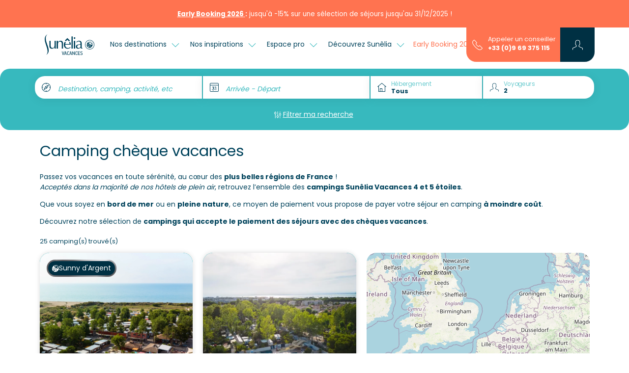

--- FILE ---
content_type: text/html; charset=UTF-8
request_url: https://www.sunelia.com/fr/thematique/camping-cheque-vacances/
body_size: 37775
content:
<!DOCTYPE html>
<html lang="fr">
<head>
    <meta charset="utf-8"/>
    <meta name="viewport"
          content="width=device-width, initial-scale=1, shrink-to-fit=no, viewport-fit=cover"/>
    <title>Camping chèque vacances - Location mobil-home</title>
    <meta name="description" content="Payez vos vacances avec vos chèques vacances dans les campings Sunêlia : locations de mobil-home, activités loisirs et séjours tout confort en famille."/>
                                    <link
            href="https://www.sunelia.com/fr/thematique/camping-cheque-vacances/"
            rel="canonical">
    
                                        <link href="https://www.sunelia.com/fr/thematique/camping-cheque-vacances/" hreflang="x-default" rel="alternate">
                        <link href="https://www.sunelia.com/fr/thematique/camping-cheque-vacances/" hreflang="fr" rel="alternate">
                                            <link href="https://www.sunelia.com/en/thematic/camping-cheque-vacances/" hreflang="en" rel="alternate">
                                            <link href="https://www.sunelia.com/de/thematisch/camping-cheque-vacances/" hreflang="de" rel="alternate">
                                            <link href="https://www.sunelia.com/it/tematico/campeggio-cheque-vacances/" hreflang="it" rel="alternate">
                                            <link href="https://www.sunelia.com/es/tematica/camping-cheque-vacances/" hreflang="es" rel="alternate">
                                            <link href="https://www.sunelia.com/nl/thematisch/camping-cheque-vacances/" hreflang="nl" rel="alternate">
                    <meta property="og:title"
          content="Camping chèque vacances - Location mobil-home"/>
    <meta property="og:type" content="website"/>
    <meta property="og:site_name" content="Sunêlia"/>
            <meta property="og:url" content="https://www.sunelia.com/fr/thematique/camping-cheque-vacances/"/>
                <meta property="og:description" content="Payez vos vacances avec vos chèques vacances dans les campings Sunêlia : locations de mobil-home, activités loisirs et séjours tout confort en famille."/>
                <meta property="og:image" content="https://media.sunelia.com/fr/images/1656318485/ori/default-image-png.png"/>
                            <meta property="og:locale" content="fr"/>
                                <meta property="og:locale:alternate" content="en"/>
                                <meta property="og:locale:alternate" content="de"/>
                                <meta property="og:locale:alternate" content="it"/>
                                <meta property="og:locale:alternate" content="es"/>
                                <meta property="og:locale:alternate" content="nl"/>
                    <meta property="twitter:card" content="summary_large_image"/>
            <meta property="twitter:url" content="https://www.sunelia.com/fr/thematique/camping-cheque-vacances/"/>
        <meta property="twitter:title"
          content="Camping chèque vacances - Location mobil-home"/>
            <meta property="twitter:description" content="Payez vos vacances avec vos chèques vacances dans les campings Sunêlia : locations de mobil-home, activités loisirs et séjours tout confort en famille."/>
        
    <!-- Livewire Styles --><style >[wire\:loading][wire\:loading], [wire\:loading\.delay][wire\:loading\.delay], [wire\:loading\.inline-block][wire\:loading\.inline-block], [wire\:loading\.inline][wire\:loading\.inline], [wire\:loading\.block][wire\:loading\.block], [wire\:loading\.flex][wire\:loading\.flex], [wire\:loading\.table][wire\:loading\.table], [wire\:loading\.grid][wire\:loading\.grid], [wire\:loading\.inline-flex][wire\:loading\.inline-flex] {display: none;}[wire\:loading\.delay\.none][wire\:loading\.delay\.none], [wire\:loading\.delay\.shortest][wire\:loading\.delay\.shortest], [wire\:loading\.delay\.shorter][wire\:loading\.delay\.shorter], [wire\:loading\.delay\.short][wire\:loading\.delay\.short], [wire\:loading\.delay\.default][wire\:loading\.delay\.default], [wire\:loading\.delay\.long][wire\:loading\.delay\.long], [wire\:loading\.delay\.longer][wire\:loading\.delay\.longer], [wire\:loading\.delay\.longest][wire\:loading\.delay\.longest] {display: none;}[wire\:offline][wire\:offline] {display: none;}[wire\:dirty]:not(textarea):not(input):not(select) {display: none;}:root {--livewire-progress-bar-color: #2299dd;}[x-cloak] {display: none !important;}[wire\:cloak] {display: none !important;}</style>

    <link href="https://media.sunelia.com/css/aquatique.css?id=e8d1cd5c480d1c647958a48bc8fbea10" rel="stylesheet" type="text/css"
          media="all"/>
    <link href="https://media.sunelia.com/css/app.css?id=a00e92a410fbbf64262d83bc2f8d6819" rel="stylesheet" type="text/css" media="all"/>

            <link rel="preconnect" href="https://media.sunelia.com"/>
    
            <link rel="preconnect" href="https://matomo.sunelia.com"/>
    
    <link href="https://media.sunelia.com/fonts/poppins-v20-devanagari_latin_latin-ext-regular.woff2"
          rel="preload" as="font" type="font/woff2" crossorigin/>
    <link href="https://media.sunelia.com/fonts/poppins-v20-devanagari_latin_latin-ext-300.woff2"
          rel="preload" as="font" type="font/woff2" crossorigin/>
    <link href="https://media.sunelia.com/fonts/poppins-v20-devanagari_latin_latin-ext-500.woff2"
          rel="preload" as="font" type="font/woff2" crossorigin/>
    <link href="https://media.sunelia.com/fonts/poppins-v20-devanagari_latin_latin-ext-600.woff2"
          rel="preload" as="font" type="font/woff2" crossorigin/>
    <link href="https://media.sunelia.com/fonts/poppins-v20-devanagari_latin_latin-ext-700.woff2"
          rel="preload" as="font" type="font/woff2" crossorigin/>

    <style>
        /* poppins-300 - devanagari_latin_latin-ext */
        @font-face {
            font-display: swap;
            font-family: 'Poppins';
            font-style: normal;
            font-weight: 300;
            src: url(https://media.sunelia.com/fonts/poppins-v20-devanagari_latin_latin-ext-300.woff2) format('woff2'), /* Chrome 36+, Opera 23+, Firefox 39+ */ url(https://media.sunelia.com/fonts/poppins-v20-devanagari_latin_latin-ext-300.woff) format('woff'); /* Chrome 5+, Firefox 3.6+, IE 9+, Safari 5.1+ */
        }

        /* poppins-regular - devanagari_latin_latin-ext */
        @font-face {
            font-display: swap;
            font-family: 'Poppins';
            font-style: normal;
            font-weight: 400;
            src: url(https://media.sunelia.com/fonts/poppins-v20-devanagari_latin_latin-ext-regular.woff2) format('woff2'), /* Chrome 36+, Opera 23+, Firefox 39+ */ url(https://media.sunelia.com/fonts/poppins-v20-devanagari_latin_latin-ext-regular.woff) format('woff'); /* Chrome 5+, Firefox 3.6+, IE 9+, Safari 5.1+ */
        }

        /* poppins-500 - devanagari_latin_latin-ext */
        @font-face {
            font-display: swap;
            font-family: 'Poppins';
            font-style: normal;
            font-weight: 500;
            src: url(https://media.sunelia.com/fonts/poppins-v20-devanagari_latin_latin-ext-500.woff2) format('woff2'), /* Chrome 36+, Opera 23+, Firefox 39+ */ url(https://media.sunelia.com/fonts/poppins-v20-devanagari_latin_latin-ext-500.woff) format('woff'); /* Chrome 5+, Firefox 3.6+, IE 9+, Safari 5.1+ */
        }

        /* poppins-600 - devanagari_latin_latin-ext */
        @font-face {
            font-display: swap;
            font-family: 'Poppins';
            font-style: normal;
            font-weight: 600;
            src: url(https://media.sunelia.com/fonts/poppins-v20-devanagari_latin_latin-ext-600.woff2) format('woff2'), /* Chrome 36+, Opera 23+, Firefox 39+ */ url(https://media.sunelia.com/fonts/poppins-v20-devanagari_latin_latin-ext-600.woff) format('woff'); /* Chrome 5+, Firefox 3.6+, IE 9+, Safari 5.1+ */
        }

        /* poppins-700 - devanagari_latin_latin-ext */
        @font-face {
            font-display: swap;
            font-family: 'Poppins';
            font-style: normal;
            font-weight: 700;
            src: url(https://media.sunelia.com/fonts/poppins-v20-devanagari_latin_latin-ext-700.woff2) format('woff2'), /* Chrome 36+, Opera 23+, Firefox 39+ */ url(https://media.sunelia.com/fonts/poppins-v20-devanagari_latin_latin-ext-700.woff) format('woff'); /* Chrome 5+, Firefox 3.6+, IE 9+, Safari 5.1+ */
        }
    </style>

                        <script type="application/ld+json">
            {"@context":"https:\/\/schema.org","@type":"BreadcrumbList","name":"Breadcrumb","itemListElement":[{"@type":"ListItem","position":1,"name":"Accueil","item":"https:\/\/www.sunelia.com\/fr\/"},{"@type":"ListItem","position":2,"name":"Camping ch\u00e8que vacances"}]}
        </script>
                
    <!--[if BLOCK]><![endif]-->        <script type="application/ld+json" wire:ignore>
            {"@context":"https:\/\/schema.org","@type":"LocalBusiness","name":"Camping ch\u00e8que vacances","telephone":"+33969375115","url":"https:\/\/www.sunelia.com\/fr\/thematique\/camping-cheque-vacances\/","image":"https:\/\/media.sunelia.com\/fr\/images\/1764758906\/landscape-large\/sunelia-col-ibardin-camping-vue-aerienne-web-les-conteurs-1-png.png","aggregateRating":{"@type":"AggregateRating","bestRating":"10","worstRating":"1","ratingCount":"18464","ratingValue":"8.2"}}
        </script>
    <!--[if ENDBLOCK]><![endif]-->
    <!--[if BLOCK]><![endif]-->        <script type="application/ld+json" wire:ignore>
            {"@context":"https:\/\/schema.org","@type":"ItemList","name":"Camping ch\u00e8que vacances","description":"Payez vos vacances avec vos ch\u00e8ques vacances dans les campings Sun\u00ealia : locations de mobil-home, activit\u00e9s loisirs et s\u00e9jours tout confort en famille.","numberOfItems":21,"itemListElement":[{"@type":"ListItem","position":1,"item":{"@context":"https:\/\/schema.org","@type":"LodgingBusiness","name":"Camping Ibardin","url":"https:\/\/www.sunelia.com\/fr\/france\/nouvelle-aquitaine\/pyrenees-atlantiques\/urrugne\/col-d-ibardin\/","identifier":37,"description":"","priceRange":"\u20ac\u20ac\u20ac","telephone":"+33969375115","additionalType":"Campground","brand":{"@type":"Brand","name":"Sun\u00ealia"},"amenityFeature":[{"@type":"LocationFeatureSpecification","name":"petsAllowed","value":true}],"image":["https:\/\/media.sunelia.com\/fr\/images\/1764758906\/landscape-large\/sunelia-col-ibardin-camping-vue-aerienne-web-les-conteurs-1-png.png","https:\/\/media.sunelia.com\/fr\/images\/1761052475\/landscape-large\/sunelia-col-ibardin-camping-allees-web-les-conteurs-1-jpg.jpg","https:\/\/media.sunelia.com\/fr\/images\/1761049567\/landscape-large\/sunelia-col-ibardin-piscines-web-les-conteurs-1-jpg.jpg","https:\/\/media.sunelia.com\/fr\/images\/1761052732\/landscape-large\/sunelia-col-ibardin-piscines-web-les-conteurs-1-jpg-2.jpg","https:\/\/media.sunelia.com\/fr\/images\/1761052734\/landscape-large\/sunelia-col-ibardin-piscines-web-les-conteurs-2-jpg-2.jpg","https:\/\/media.sunelia.com\/fr\/images\/1761049645\/landscape-large\/sunelia-col-ibardin-piscines-web-les-conteurs-3-jpg.jpg"],"aggregateRating":{"@type":"AggregateRating","bestRating":"10","worstRating":"1","ratingCount":940,"ratingValue":7.9},"address":{"@type":"PostalAddress","postalCode":"64122","streetAddress":"220 route d\u2019Olhette","addressLocality":"Urrugne","addressCountry":"FR"},"geo":{"@type":"GeoCoordinates","latitude":"43.33476137","longitude":"-1.69185162"},"sameAs":[]}},{"@type":"ListItem","position":2,"item":{"@context":"https:\/\/schema.org","@type":"LodgingBusiness","name":"Camping L\u2019Hippocampe","url":"https:\/\/www.sunelia.com\/fr\/france\/provence-alpes-cote-d-azur\/alpes-de-haute-provence\/volonne\/l-hippocampe\/","identifier":50,"description":"","priceRange":"\u20ac\u20ac\u20ac","telephone":"+33969375115","additionalType":"Campground","brand":{"@type":"Brand","name":"Sun\u00ealia"},"amenityFeature":[{"@type":"LocationFeatureSpecification","name":"petsAllowed","value":true}],"image":["https:\/\/media.sunelia.com\/fr\/images\/1763114608\/landscape-large\/2025-hippocampe-lagon-sunelialasequence-header-2-png.png","https:\/\/media.sunelia.com\/fr\/images\/1762769526\/landscape-large\/2025-hippocampe-vue-aerienne-suneliaatlasequence-1-jpg.jpg","https:\/\/media.sunelia.com\/fr\/images\/1764594480\/landscape-large\/2025-hippocampe-lagon-suneliaatlasequence-35-jpg-2.jpg","https:\/\/media.sunelia.com\/fr\/images\/1762520081\/landscape-large\/2025-hippocampe-lagon-suneliaatlasequence-3-jpg.jpg","https:\/\/media.sunelia.com\/fr\/images\/1762769515\/landscape-large\/2025-hippocampe-lagon-suneliaatlasequence-4-jpg-2.jpg","https:\/\/media.sunelia.com\/fr\/images\/1762520845\/landscape-large\/2025-hippocampe-parc-aquatique-suneliaatlasequence-5-jpg.jpg"],"aggregateRating":{"@type":"AggregateRating","bestRating":"10","worstRating":"1","ratingCount":1533,"ratingValue":8.3},"address":{"@type":"PostalAddress","postalCode":"04290","streetAddress":"7 Rue de la Durance Route de Napol\u00e9on","addressLocality":"Volonne","addressCountry":"FR"},"geo":{"@type":"GeoCoordinates","latitude":"44.10394","longitude":"6.016603"},"sameAs":[]}},{"@type":"ListItem","position":3,"item":{"@context":"https:\/\/schema.org","@type":"LodgingBusiness","name":"Camping Le Clos du Rh\u00f4ne","url":"https:\/\/www.sunelia.com\/fr\/france\/provence-alpes-cote-d-azur\/bouches-du-rhone\/saintes-maries-de-la-mer\/le-clos-du-rhone\/","identifier":59,"description":"","priceRange":"\u20ac\u20ac\u20ac","telephone":"+33969375115","additionalType":"Campground","brand":{"@type":"Brand","name":"Sun\u00ealia"},"amenityFeature":[{"@type":"LocationFeatureSpecification","name":"petsAllowed","value":true}],"image":["https:\/\/media.sunelia.com\/fr\/images\/1763117981\/landscape-large\/sunelia-closdurhonecphoto911-06-2022-135-jpg.jpg","https:\/\/media.sunelia.com\/fr\/images\/1763117981\/landscape-large\/sunelia-closdurhonecphoto911-06-2022-135-jpg.jpg","https:\/\/media.sunelia.com\/fr\/images\/1674472332\/landscape-large\/sunelia-closdurhonecphoto911-06-2022-136-jpg.jpg","https:\/\/media.sunelia.com\/fr\/images\/1674469389\/landscape-large\/sunelia-closdurhonecphoto911-06-2022-125-jpg.jpg","https:\/\/media.sunelia.com\/fr\/images\/1674468992\/landscape-large\/sunelia-closdurhonecphoto911-06-2022-118-jpg.jpg","https:\/\/media.sunelia.com\/fr\/images\/1674472368\/landscape-large\/sunelia-closdurhonecphoto911-06-2022-111-jpg.jpg"],"aggregateRating":{"@type":"AggregateRating","bestRating":"10","worstRating":"1","ratingCount":1802,"ratingValue":7.7},"address":{"@type":"PostalAddress","postalCode":"13460","streetAddress":"Route de l\u2019Amarr\u00e9e - CD 38","addressLocality":"Saintes-Maries de la Mer","addressCountry":"FR"},"geo":{"@type":"GeoCoordinates","latitude":"43.45541","longitude":"4.42749"},"sameAs":[]}},{"@type":"ListItem","position":4,"item":{"@context":"https:\/\/schema.org","@type":"LodgingBusiness","name":"Camping Domaine de Champ\u00e9","url":"https:\/\/www.sunelia.com\/fr\/france\/lorraine\/vosges\/bussang\/domaine-de-champe\/","identifier":70,"description":"","priceRange":"\u20ac\u20ac\u20ac","telephone":"+33969375115","additionalType":"Campground","brand":{"@type":"Brand","name":"Sun\u00ealia"},"amenityFeature":[{"@type":"LocationFeatureSpecification","name":"petsAllowed","value":true}],"image":["https:\/\/media.sunelia.com\/fr\/images\/1763457928\/landscape-large\/sunelia-domainechampecphoto911-header-png.png","https:\/\/media.sunelia.com\/fr\/images\/1717574704\/landscape-large\/domaine-de-champe-sunelia-vacances2-jpg.jpg","https:\/\/media.sunelia.com\/fr\/images\/1717574706\/landscape-large\/domaine-de-champe-sunelia-vacances3-jpg.jpg","https:\/\/media.sunelia.com\/fr\/images\/1717574708\/landscape-large\/domaine-de-champe-sunelia-vacances4-jpg.jpg","https:\/\/media.sunelia.com\/fr\/images\/1717574713\/landscape-large\/domaine-de-champe-sunelia-vacances6-jpg.jpg","https:\/\/media.sunelia.com\/fr\/images\/1717574710\/landscape-large\/domaine-de-champe-sunelia-vacances5-jpg.jpg"],"aggregateRating":{"@type":"AggregateRating","bestRating":"10","worstRating":"1","ratingCount":1274,"ratingValue":8.9},"address":{"@type":"PostalAddress","postalCode":"88540","streetAddress":"14 rue des Champs-Naves","addressLocality":"Bussang","addressCountry":"FR"},"geo":{"@type":"GeoCoordinates","latitude":"47.8887585","longitude":"6.8575627"},"sameAs":[]}},{"@type":"ListItem","position":5,"item":{"@context":"https:\/\/schema.org","@type":"LodgingBusiness","name":"Camping Les Sablons","url":"https:\/\/www.sunelia.com\/fr\/france\/languedoc-roussillon\/herault\/portiragnes\/les-sablons\/","identifier":96,"description":"","priceRange":"\u20ac\u20ac\u20ac","telephone":"+33969375115","additionalType":"Campground","brand":{"@type":"Brand","name":"Sun\u00ealia"},"amenityFeature":[{"@type":"LocationFeatureSpecification","name":"petsAllowed","value":true}],"image":["https:\/\/media.sunelia.com\/fr\/images\/1764069469\/landscape-large\/photo911-sablons-sunelia-19-png.png","https:\/\/media.sunelia.com\/fr\/images\/1738310760\/landscape-large\/csablons2024-aerien-piscines-4-jpg.jpg","https:\/\/media.sunelia.com\/fr\/images\/1738310864\/landscape-large\/csablons2024-piscines-6-jpg.jpg","https:\/\/media.sunelia.com\/fr\/images\/1738313394\/landscape-large\/csablons2024-piscines-toboggans-aquatoon-26-jpg.jpg","https:\/\/media.sunelia.com\/fr\/images\/1738311036\/landscape-large\/csablons2024-balneo-8-jpg.jpg","https:\/\/media.sunelia.com\/fr\/images\/1738312533\/landscape-large\/csablons2024-spa-instant-cocoon-massage-37-jpg.jpg"],"aggregateRating":{"@type":"AggregateRating","bestRating":"10","worstRating":"1","ratingCount":5509,"ratingValue":8.5},"address":{"@type":"PostalAddress","postalCode":"34420","streetAddress":"Camping Les Sablons Avenue des M\u00fbriers","addressLocality":"Portiragnes-Plage","addressCountry":"FR"},"geo":{"@type":"GeoCoordinates","latitude":"43.2801167","longitude":"3.3637446"},"sameAs":[]}},{"@type":"ListItem","position":6,"item":{"@context":"https:\/\/schema.org","@type":"LodgingBusiness","name":"Camping L'Argenti\u00e8re","url":"https:\/\/www.sunelia.com\/fr\/france\/provence-alpes-cote-d-azur\/var\/cogolin\/l-argentiere\/","identifier":109,"description":"","priceRange":"\u20ac\u20ac\u20ac","telephone":"+33969375115","additionalType":"Campground","brand":{"@type":"Brand","name":"Sun\u00ealia"},"amenityFeature":[{"@type":"LocationFeatureSpecification","name":"petsAllowed","value":true}],"image":["https:\/\/media.sunelia.com\/fr\/images\/1763457609\/landscape-large\/sunelia-argentierecphoto911-06-2022-152-png.png","https:\/\/media.sunelia.com\/fr\/images\/1759844012\/landscape-large\/2025-l-argentiere-parc-aquatique-sunelia-c-la-se-quence-2-jpg.jpg","https:\/\/media.sunelia.com\/fr\/images\/1759844280\/landscape-large\/2025-l-argentiere-parc-aquatique-sunelia-c-la-se-quence-3-jpg.jpg","https:\/\/media.sunelia.com\/fr\/images\/1759844601\/landscape-large\/2025-l-argentiere-parc-aquatique-sunelia-c-la-se-quence-jpg.jpg","https:\/\/media.sunelia.com\/fr\/images\/1759843846\/landscape-large\/2025-l-argentiere-hebergement-sunelia-c-la-se-quence-jpg.jpg","https:\/\/media.sunelia.com\/fr\/images\/1759909552\/landscape-large\/2025-l-argentiere-hebergement-suneliaatla-se-quence-5-jpg.jpg"],"aggregateRating":{"@type":"AggregateRating","bestRating":"10","worstRating":"1","ratingCount":510,"ratingValue":7.9},"address":{"@type":"PostalAddress","postalCode":"83310","streetAddress":"Avenue Saint Maur RD 48","addressLocality":"Cogolin","addressCountry":"FR"},"geo":{"@type":"GeoCoordinates","latitude":"43.25825","longitude":"6.51836"},"sameAs":[]}},{"@type":"ListItem","position":7,"item":{"@context":"https:\/\/schema.org","@type":"LodgingBusiness","name":"Camping L'Orangerie de Lanniron","url":"https:\/\/www.sunelia.com\/fr\/france\/bretagne\/finistere\/quimper\/l-orangerie-de-lanniron\/","identifier":111,"description":"","priceRange":"\u20ac\u20ac\u20ac","telephone":"+33969375115","additionalType":"Campground","brand":{"@type":"Brand","name":"Sun\u00ealia"},"amenityFeature":[{"@type":"LocationFeatureSpecification","name":"petsAllowed","value":true}],"image":["https:\/\/media.sunelia.com\/fr\/images\/1763456207\/landscape-large\/2025-orangerie-lanniron-chateau-suneliaphoto911-4-png.png","https:\/\/media.sunelia.com\/fr\/images\/1758554683\/landscape-large\/2025-orangerie-lanniron-chateau-suneliaatphoto911-4-jpg.jpg","https:\/\/media.sunelia.com\/fr\/images\/1758705046\/landscape-large\/2025-orangerie-lanniron-parc-aquatique-suneliaatphoto911-7-jpg.jpg","https:\/\/media.sunelia.com\/fr\/images\/1759909828\/landscape-large\/2025-orangerie-lanniron-parc-aquatique-suneliaatphoto911-5-jpg.jpg","https:\/\/media.sunelia.com\/fr\/images\/1758696583\/landscape-large\/2025-orangerie-lanniron-parc-aquatique-suneliaatphoto911-4-jpg.jpg","https:\/\/media.sunelia.com\/fr\/images\/1758696401\/landscape-large\/2025-orangerie-lanniron-parc-aquatique-suneliaatphoto911-1-jpg.jpg"],"aggregateRating":{"@type":"AggregateRating","bestRating":"10","worstRating":"1","ratingCount":949,"ratingValue":8.3},"address":{"@type":"PostalAddress","postalCode":"29000","streetAddress":"","addressLocality":"Quimper","addressCountry":"FR"},"geo":{"@type":"GeoCoordinates","latitude":"47.97899","longitude":"-4.11202"},"sameAs":[]}},{"@type":"ListItem","position":8,"item":{"@context":"https:\/\/schema.org","@type":"LodgingBusiness","name":"Camping L'Aiguille Creuse","url":"https:\/\/www.sunelia.com\/fr\/france\/normandie\/seine-maritime\/etretat\/l-aiguille-creuse\/","identifier":113,"description":"","priceRange":"\u20ac\u20ac\u20ac","telephone":"+33969375115","additionalType":"Campground","brand":{"@type":"Brand","name":"Sun\u00ealia"},"amenityFeature":[{"@type":"LocationFeatureSpecification","name":"petsAllowed","value":true}],"image":["https:\/\/media.sunelia.com\/fr\/images\/1766069072\/landscape-large\/2025-aiguille-creuse-normandie-suneliaphoto911-8-png.png","https:\/\/media.sunelia.com\/fr\/images\/1758016305\/landscape-large\/2025-aiguille-creuse-parc-aquatique-suneliaatphoto911-1-jpg-3.jpg","https:\/\/media.sunelia.com\/fr\/images\/1758016309\/landscape-large\/2025-aiguille-creuse-parc-aquatique-suneliaatphoto911-2-jpg-3.jpg","https:\/\/media.sunelia.com\/fr\/images\/1758016312\/landscape-large\/2025-aiguille-creuse-parc-aquatique-suneliaatphoto911-3-jpg-3.jpg","https:\/\/media.sunelia.com\/fr\/images\/1758016268\/landscape-large\/2025-aiguille-creuse-hebergement-suneliaatphoto911-4-jpg-3.jpg","https:\/\/media.sunelia.com\/fr\/images\/1764584001\/landscape-large\/2025-aiguille-creuse-hebergement-suneliaatphoto911-5-jpg-2.jpg"],"aggregateRating":{"@type":"AggregateRating","bestRating":"10","worstRating":"1","ratingCount":994,"ratingValue":8.9},"address":{"@type":"PostalAddress","postalCode":"76790","streetAddress":"24 R\u00e9s de l'Aiguille Creuse","addressLocality":"Les Loges","addressCountry":"FR"},"geo":{"@type":"GeoCoordinates","latitude":"49.69959","longitude":"0.27568"},"sameAs":[]}},{"@type":"ListItem","position":9,"item":{"@context":"https:\/\/schema.org","@type":"LodgingBusiness","name":"Camping La Cl\u00e9mentine","url":"https:\/\/www.sunelia.com\/fr\/france\/occitanie\/gard\/cendras\/la-clementine\/","identifier":124,"description":"","priceRange":"\u20ac\u20ac\u20ac","telephone":"+33969375115","additionalType":"Campground","brand":{"@type":"Brand","name":"Sun\u00ealia"},"amenityFeature":[{"@type":"LocationFeatureSpecification","name":"petsAllowed","value":true}],"image":["https:\/\/media.sunelia.com\/fr\/images\/1763119086\/landscape-large\/photo911-clementine-sunelia-246-header-png.png","https:\/\/media.sunelia.com\/fr\/images\/1709129913\/landscape-large\/lagon-la-cle-mentine-jpg.jpg","https:\/\/media.sunelia.com\/fr\/images\/1709129896\/landscape-large\/jeux-lagon-la-cle-mentine-jpg.jpg","https:\/\/media.sunelia.com\/fr\/images\/1709129885\/landscape-large\/entre-e-drapeau-sune-lia-la-cle-mentine-jpg.jpg","https:\/\/media.sunelia.com\/fr\/images\/1709129967\/landscape-large\/piscines-4-la-cle-mentine-jpg.jpg","https:\/\/media.sunelia.com\/fr\/images\/1709129981\/landscape-large\/restaurant-la-cle-mentine-jpg.jpg"],"aggregateRating":{"@type":"AggregateRating","bestRating":"10","worstRating":"1","ratingCount":818,"ratingValue":8.6},"address":{"@type":"PostalAddress","postalCode":"30480","streetAddress":"1313 route de la Baume","addressLocality":"Cendras","addressCountry":"FR"},"geo":{"@type":"GeoCoordinates","latitude":"44.15147","longitude":"4.04269"},"sameAs":[]}},{"@type":"ListItem","position":10,"item":{"@context":"https:\/\/schema.org","@type":"LodgingBusiness","name":"Camping Les Jardins de Tivoli","url":"https:\/\/www.sunelia.com\/fr\/france\/occitanie\/gard\/le-grau-du-roi\/les-jardins-de-tivoli\/","identifier":209,"description":"","priceRange":"\u20ac\u20ac\u20ac","telephone":"+33969375115","additionalType":"Campground","brand":{"@type":"Brand","name":"Sun\u00ealia"},"amenityFeature":[{"@type":"LocationFeatureSpecification","name":"petsAllowed","value":true}],"image":["https:\/\/media.sunelia.com\/fr\/images\/1763459862\/landscape-large\/photo911-jardins-tivoli-sunelia-161-jpg.jpg","https:\/\/media.sunelia.com\/fr\/images\/1701947801\/landscape-large\/photo911-jardins-tivoli-sunelia-146-jpg.jpg","https:\/\/media.sunelia.com\/fr\/images\/1701947904\/landscape-large\/les-jardins-de-tivoli-sunelia-vacances-bassins-exterieurs-jpg-2.jpg","https:\/\/media.sunelia.com\/fr\/images\/1701947252\/landscape-large\/les-jardins-de-tivoli-sunelia-vacances-location-1-jpg-2.jpg","https:\/\/media.sunelia.com\/fr\/images\/1701946218\/landscape-large\/les-jardins-de-tivoli-sunelia-vacances-plage-1-jpg-2.jpg","https:\/\/media.sunelia.com\/fr\/images\/1736162786\/landscape-large\/les-jardins-de-tivoli-sunelia-vacances-sites-touristiques-jpg-2.jpg"],"aggregateRating":{"@type":"AggregateRating","bestRating":"10","worstRating":"1","ratingCount":943,"ratingValue":8},"address":{"@type":"PostalAddress","postalCode":"30240","streetAddress":"Route de l'Espiguette","addressLocality":"Le-Grau-du-Roi","addressCountry":"FR"},"geo":{"@type":"GeoCoordinates","latitude":"43.5218627","longitude":"4.14928353"},"sameAs":[]}},{"@type":"ListItem","position":11,"item":{"@context":"https:\/\/schema.org","@type":"LodgingBusiness","name":"Camping Mas de Nicolas","url":"https:\/\/www.sunelia.com\/fr\/france\/provence-alpes-cote-d-azur\/bouches-du-rhone\/saint-remy-de-provence\/mas-de-nicolas\/","identifier":211,"description":"","priceRange":"\u20ac\u20ac\u20ac","telephone":"+33969375115","additionalType":"Campground","brand":{"@type":"Brand","name":"Sun\u00ealia"},"amenityFeature":[{"@type":"LocationFeatureSpecification","name":"petsAllowed","value":true}],"image":["https:\/\/media.sunelia.com\/fr\/images\/1765201140\/landscape-large\/2024-mas-de-nicolas-vue-aerienne-sunelia-cphoto911-03-png.png","https:\/\/media.sunelia.com\/fr\/images\/1734338459\/landscape-large\/2024-mas-de-nicolas-vue-aerienne-sunelia-cphoto911-diaporama1-jpg.jpg","https:\/\/media.sunelia.com\/fr\/images\/1734338122\/landscape-large\/2024-mas-de-nicolas-parc-aquatique-sunelia-cphoto911-diaporama2-jpg.jpg","https:\/\/media.sunelia.com\/fr\/images\/1734338125\/landscape-large\/2024-mas-de-nicolas-parc-aquatique-sunelia-cphoto911-diaporama3-jpg.jpg","https:\/\/media.sunelia.com\/fr\/images\/1734338128\/landscape-large\/2024-mas-de-nicolas-parc-aquatique-sunelia-cphoto911-diaporama4-jpg.jpg","https:\/\/media.sunelia.com\/fr\/images\/1734338090\/landscape-large\/2024-mas-de-nicolas-club-enfant-sunelia-cphoto911-diaporama5-jpg.jpg"],"aggregateRating":{"@type":"AggregateRating","bestRating":"10","worstRating":"1","ratingCount":481,"ratingValue":8.2},"address":{"@type":"PostalAddress","postalCode":"13210","streetAddress":"4 Avenue Plaisance de Touch","addressLocality":"Saint-R\u00e9my-de-Provence","addressCountry":"FR"},"geo":{"@type":"GeoCoordinates","latitude":"43.79681","longitude":"4.83831"},"sameAs":[]}},{"@type":"ListItem","position":12,"item":{"@context":"https:\/\/schema.org","@type":"LodgingBusiness","name":"Camping Les Places Dor\u00e9es","url":"https:\/\/www.sunelia.com\/fr\/france\/pays-de-la-loire\/vendee\/saint-jean-de-monts\/les-places-dorees\/","identifier":212,"description":"","priceRange":"\u20ac\u20ac\u20ac","telephone":"+33969375115","additionalType":"Campground","brand":{"@type":"Brand","name":"Sun\u00ealia"},"amenityFeature":[{"@type":"LocationFeatureSpecification","name":"petsAllowed","value":true}],"image":["https:\/\/media.sunelia.com\/fr\/images\/1765530772\/landscape-large\/sunelia-les-places-dorees-2024-93-png.png","https:\/\/media.sunelia.com\/fr\/images\/1757576471\/landscape-large\/sunelia-vendee-places-dorees-camping-parc-aquatique-web-les-conteurs-2-jpg.jpg","https:\/\/media.sunelia.com\/fr\/images\/1762254333\/landscape-large\/sunelia-vendee-places-dorees-camping-parc-aquatique-web-les-conteurs-3-jpg.jpg","https:\/\/media.sunelia.com\/fr\/images\/1757576408\/landscape-large\/sunelia-vendee-places-dorees-camping-parc-aquatique-web-les-conteurs-4-jpg.jpg","https:\/\/media.sunelia.com\/fr\/images\/1757576411\/landscape-large\/sunelia-vendee-places-dorees-camping-parc-aquatique-web-les-conteurs-5-jpg.jpg","https:\/\/media.sunelia.com\/fr\/images\/1757576427\/landscape-large\/2024-places-dorees-parc-aquatique-suneliaatphoto911-6-jpg.jpg"],"aggregateRating":{"@type":"AggregateRating","bestRating":"10","worstRating":"1","ratingCount":442,"ratingValue":7.5},"address":{"@type":"PostalAddress","postalCode":"85160","streetAddress":"248 Route de Notre Dame de Monts","addressLocality":"Saint Jean de Monts","addressCountry":"FR"},"geo":{"@type":"GeoCoordinates","latitude":"46.81062","longitude":"-2.10974"},"sameAs":[]}},{"@type":"ListItem","position":13,"item":{"@context":"https:\/\/schema.org","@type":"LodgingBusiness","name":"Camping Le Petit Bois","url":"https:\/\/www.sunelia.com\/fr\/france\/pays-de-la-loire\/loire-atlantique\/mesquer\/le-petit-bois\/","identifier":214,"description":"","priceRange":"\u20ac\u20ac\u20ac","telephone":"+33969375115","additionalType":"Campground","brand":{"@type":"Brand","name":"Sun\u00ealia"},"amenityFeature":[{"@type":"LocationFeatureSpecification","name":"petsAllowed","value":true}],"image":["https:\/\/media.sunelia.com\/fr\/images\/1765531123\/landscape-large\/2024-petit-bois-lagon-sunelia-cphoto911-v2-3-1-1-png.png","https:\/\/media.sunelia.com\/fr\/images\/1747404557\/landscape-large\/2024-petit-bois-vue-aerienne-sunelia-cphoto911-06-jpg.jpg","https:\/\/media.sunelia.com\/fr\/images\/1747644212\/landscape-large\/2024-petit-bois-club-enfant-sunelia-cphoto911-01-jpg.jpg","https:\/\/media.sunelia.com\/fr\/images\/1747644217\/landscape-large\/2024-petit-bois-restaurant-sunelia-cphoto911-01-jpg.jpg","https:\/\/media.sunelia.com\/fr\/images\/1747405024\/landscape-large\/2024-petit-bois-hebergement-sunelia-cphoto911-09-jpg.jpg","https:\/\/media.sunelia.com\/fr\/images\/1747644218\/landscape-large\/2024-petit-bois-sport-sunelia-cphoto911-07-jpg.jpg"],"aggregateRating":{"@type":"AggregateRating","bestRating":"10","worstRating":"1","ratingCount":481,"ratingValue":8.5},"address":{"@type":"PostalAddress","postalCode":"44420","streetAddress":"1820 route de Kerlagadec","addressLocality":"Mesquer","addressCountry":"FR"},"geo":{"@type":"GeoCoordinates","latitude":"47.39759","longitude":"-2.47228"},"sameAs":[]}},{"@type":"ListItem","position":14,"item":{"@context":"https:\/\/schema.org","@type":"LodgingBusiness","name":"Camping l'\u00c9tang de Sologne","url":"https:\/\/www.sunelia.com\/fr\/france\/centre-val-de-loire\/loir-et-cher\/nouan-le-fuzelier\/l-etang-de-sologne\/","identifier":221,"description":"","priceRange":"\u20ac\u20ac\u20ac","telephone":"+33969375115","additionalType":"Campground","brand":{"@type":"Brand","name":"Sun\u00ealia"},"amenityFeature":[{"@type":"LocationFeatureSpecification","name":"petsAllowed","value":true}],"image":["https:\/\/media.sunelia.com\/fr\/images\/1763113347\/landscape-large\/2024-sunelia-etang-sologne-val-loire-hebergementjonathan-cathala-header-4-png.png","https:\/\/media.sunelia.com\/fr\/images\/1755163012\/landscape-large\/2025-etang-sologne-hebergement-suneliaatjonathan-cathala-08-jpg.jpg","https:\/\/media.sunelia.com\/fr\/images\/1755163269\/landscape-large\/2025-etang-sologne-hebergement-suneliaatjonathan-cathala-04-jpg.jpg","https:\/\/media.sunelia.com\/fr\/images\/1755162873\/landscape-large\/2025-etang-sologne-hebergement-suneliaatjonathan-cathala-05-jpg.jpg","https:\/\/media.sunelia.com\/fr\/images\/1755162914\/landscape-large\/2025-etang-sologne-hebergement-suneliaatjonathan-cathala-06-jpg.jpg","https:\/\/media.sunelia.com\/fr\/images\/1763110433\/landscape-large\/2025-etang-sologne-hebergement-suneliaatjonathan-cathala-79-jpg.jpg"],"aggregateRating":{"@type":"AggregateRating","bestRating":"10","worstRating":"1","ratingCount":378,"ratingValue":7.8},"address":{"@type":"PostalAddress","postalCode":"41600","streetAddress":"Rue des Peupliers","addressLocality":"Nouan-le-Fuzelier","addressCountry":"FR"},"geo":{"@type":"GeoCoordinates","latitude":"47.53326566","longitude":"2.03641327"},"sameAs":[]}},{"@type":"ListItem","position":15,"item":{"@context":"https:\/\/schema.org","@type":"LodgingBusiness","name":"Camping Le Ruisseau","url":"https:\/\/www.sunelia.com\/fr\/france\/nouvelle-aquitaine\/pyrenees-atlantiques\/bidart\/le-ruisseau\/","identifier":222,"description":"","priceRange":"\u20ac\u20ac\u20ac","telephone":"+33969375115","additionalType":"Campground","brand":{"@type":"Brand","name":"Sun\u00ealia"},"amenityFeature":[{"@type":"LocationFeatureSpecification","name":"petsAllowed","value":true}],"image":["https:\/\/media.sunelia.com\/fr\/images\/1764063374\/landscape-large\/2025-ruisseau-parc-aquatique-suneliaatla-se-quence-12-bis2-png.png","https:\/\/media.sunelia.com\/fr\/images\/1760427941\/landscape-large\/2024-ruisseau-galerie-sunelia-cleruisseau-4-jpg.jpg","https:\/\/media.sunelia.com\/fr\/images\/1722507340\/landscape-large\/2024-ruisseau-galerie-sunelia-cleruisseau-06-jpg.jpg","https:\/\/media.sunelia.com\/fr\/images\/1722507342\/landscape-large\/2024-ruisseau-galerie-sunelia-cleruisseau-07-jpg.jpg","https:\/\/media.sunelia.com\/fr\/images\/1722421102\/landscape-large\/2024-ruisseau-club-enfant-sunelia-cleruisseau-02-jpg.jpg","https:\/\/media.sunelia.com\/fr\/images\/1760427866\/landscape-large\/2024-ruisseau-galerie-sunelia-cleruisseau-11-jpg.jpg"],"aggregateRating":{"@type":"AggregateRating","bestRating":"10","worstRating":"1","ratingCount":388,"ratingValue":7.8},"address":{"@type":"PostalAddress","postalCode":"64210","streetAddress":"900 Rue Burruntz","addressLocality":"Bidart","addressCountry":"FR"},"geo":{"@type":"GeoCoordinates","latitude":"43.43651529","longitude":"-1.5681269"},"sameAs":[]}},{"@type":"ListItem","position":16,"item":{"@context":"https:\/\/schema.org","@type":"LodgingBusiness","name":"Camping Domaine de la Forge","url":"https:\/\/www.sunelia.com\/fr\/france\/nouvelle-aquitaine\/gironde\/la-teste-de-buch\/domaine-de-la-forge\/","identifier":227,"description":"","priceRange":"\u20ac\u20ac\u20ac","telephone":"+33969375115","additionalType":"Campground","brand":{"@type":"Brand","name":"Sun\u00ealia"},"amenityFeature":[{"@type":"LocationFeatureSpecification","name":"petsAllowed","value":false}],"image":["https:\/\/media.sunelia.com\/fr\/images\/1762502155\/landscape-large\/2024-domaine-forge-vue-aerienne-suneliaatdomaine-forge-header-3-png.png","https:\/\/media.sunelia.com\/fr\/images\/1755850738\/landscape-large\/sunelia-domaine-la-forge-arcachon-allees-camping-les-conteurs-11-jpg.jpg","https:\/\/media.sunelia.com\/fr\/images\/1755788156\/landscape-large\/sunelia-domaine-la-forge-arcachon-piscine-les-conteurs-11-jpg.jpg","https:\/\/media.sunelia.com\/fr\/images\/1755844896\/landscape-large\/sunelia-domaine-la-forge-arcachon-piscine-les-conteurs-3-jpg.jpg","https:\/\/media.sunelia.com\/fr\/images\/1755849503\/landscape-large\/sunelia-domaine-la-forge-arcachon-piscine-les-conteurs-4-jpg-2.jpg","https:\/\/media.sunelia.com\/fr\/images\/1755849347\/landscape-large\/sunelia-domaine-la-forge-arcachon-mini-ferme-les-conteurs-3-jpg.jpg"],"aggregateRating":{"@type":"AggregateRating","bestRating":"10","worstRating":"1","ratingCount":142,"ratingValue":7.4},"address":{"@type":"PostalAddress","postalCode":"33260","streetAddress":"Route de sanguinet","addressLocality":"La Teste-de-Buch","addressCountry":"FR"},"geo":{"@type":"GeoCoordinates","latitude":"44.605115","longitude":"-1.1110167"},"sameAs":[]}},{"@type":"ListItem","position":17,"item":{"@context":"https:\/\/schema.org","@type":"LodgingBusiness","name":"Camping L'\u00c9meraude","url":"https:\/\/www.sunelia.com\/fr\/france\/bretagne\/ille-et-vilaine\/saint-briac-sur-mer\/l-emeraude\/","identifier":228,"description":"","priceRange":"\u20ac\u20ac\u20ac","telephone":"+33969375115","additionalType":"Campground","brand":{"@type":"Brand","name":"Sun\u00ealia"},"amenityFeature":[{"@type":"LocationFeatureSpecification","name":"petsAllowed","value":false}],"image":["https:\/\/media.sunelia.com\/fr\/images\/1764756548\/landscape-large\/2024-emeraude-saint-briac-sur-mer-sunelia-cemeraude-1-jpg.jpg","https:\/\/media.sunelia.com\/fr\/images\/1758811497\/landscape-large\/2025-emeraude-vue-aerienne-suneliaatphoto911-header-jpg.jpg","https:\/\/media.sunelia.com\/fr\/images\/1758805814\/landscape-large\/2025-emeraude-parc-aquatique-suneliaatphoto911-6-jpg.jpg","https:\/\/media.sunelia.com\/fr\/images\/1758794624\/landscape-large\/2025-emeraude-parc-aquatique-suneliaatphoto911-2-jpg.jpg","https:\/\/media.sunelia.com\/fr\/images\/1759497170\/landscape-large\/2025-emeraude-parc-aquatique-suneliaatphoto911-4-jpg.jpg","https:\/\/media.sunelia.com\/fr\/images\/1758794937\/landscape-large\/2025-emeraude-parc-aquatique-suneliaatphoto911-3-jpg.jpg"],"aggregateRating":{"@type":"AggregateRating","bestRating":"10","worstRating":"1","ratingCount":196,"ratingValue":8.4},"address":{"@type":"PostalAddress","postalCode":"35800","streetAddress":"Chemin de la Souris","addressLocality":"Saint-Briac-sur-Mer","addressCountry":"FR"},"geo":{"@type":"GeoCoordinates","latitude":"48.627803","longitude":"-2.13045"},"sameAs":[]}},{"@type":"ListItem","position":18,"item":{"@context":"https:\/\/schema.org","@type":"LodgingBusiness","name":"Camping Le Paradis","url":"https:\/\/www.sunelia.com\/fr\/france\/pays-de-la-loire\/vendee\/talmont-saint-hilaire\/le-paradis\/","identifier":230,"description":"","priceRange":"\u20ac\u20ac\u20ac","telephone":"+33969375115","additionalType":"Campground","brand":{"@type":"Brand","name":"Sun\u00ealia"},"amenityFeature":[{"@type":"LocationFeatureSpecification","name":"petsAllowed","value":false}],"image":["https:\/\/media.sunelia.com\/fr\/images\/1765545626\/landscape-large\/sunelia-vendee-le-paradis-balade-velo-web-les-conteurs-34-png.png","https:\/\/media.sunelia.com\/fr\/images\/1758015269\/landscape-large\/sunelia-vendee-le-paradis-piscines-web-les-conteurs-1-jpg-2.jpg","https:\/\/media.sunelia.com\/fr\/images\/1758012697\/landscape-large\/sunelia-vendee-le-paradis-piscines-web-les-conteurs-1-jpg.jpg","https:\/\/media.sunelia.com\/fr\/images\/1758010683\/landscape-large\/sunelia-vendee-le-paradis-camping-allees-web-les-conteurs-1-jpg.jpg","https:\/\/media.sunelia.com\/fr\/images\/1758117776\/landscape-large\/sunelia-vendee-le-paradis-camping-allees-web-les-conteurs-10-jpg.jpg","https:\/\/media.sunelia.com\/fr\/images\/1758010711\/landscape-large\/sunelia-vendee-le-paradis-camping-interieurs-web-les-conteurs-2-jpg.jpg"],"aggregateRating":{"@type":"AggregateRating","bestRating":"10","worstRating":"1","ratingCount":111,"ratingValue":7.6},"address":{"@type":"PostalAddress","postalCode":"85440","streetAddress":"Route de Port Bourgenay Rue de la source","addressLocality":"Talmont-Saint-Hilaire","addressCountry":"FR"},"geo":{"@type":"GeoCoordinates","latitude":"46.470379","longitude":"-1.654644"},"sameAs":[]}},{"@type":"ListItem","position":19,"item":{"@context":"https:\/\/schema.org","@type":"LodgingBusiness","name":"Camping Le Gibanel","url":"https:\/\/www.sunelia.com\/fr\/france\/nouvelle-aquitaine\/correze\/argentat-sur-dordogne\/le-gibanel\/","identifier":231,"description":"","priceRange":"\u20ac\u20ac\u20ac","telephone":"+33969375115","additionalType":"Campground","brand":{"@type":"Brand","name":"Sun\u00ealia"},"amenityFeature":[{"@type":"LocationFeatureSpecification","name":"petsAllowed","value":false}],"image":["https:\/\/media.sunelia.com\/fr\/images\/1765194305\/landscape-large\/2025-gibanel-vue-aerienne-suneliala-sequence-12-png.png","https:\/\/media.sunelia.com\/fr\/images\/1759920092\/landscape-large\/2025-gibanel-parc-aquatique-suneliaatla-se-quence-1-jpg.jpg","https:\/\/media.sunelia.com\/fr\/images\/1759918512\/landscape-large\/2025-gibanel-hebergement-suneliaatla-se-quence-5-jpg-2.jpg","https:\/\/media.sunelia.com\/fr\/images\/1759918958\/landscape-large\/2025-gibanel-hebergement-suneliaatla-se-quence-1-jpg.jpg","https:\/\/media.sunelia.com\/fr\/images\/1759932670\/landscape-large\/2025-gibanel-hebergement-suneliaatla-se-quence-6-jpg-2.jpg","https:\/\/media.sunelia.com\/fr\/images\/1759919306\/landscape-large\/2025-gibanel-hebergement-suneliaatla-se-quence-2-jpg.jpg"],"aggregateRating":{"@type":"AggregateRating","bestRating":"10","worstRating":"1","ratingCount":80,"ratingValue":7.9},"address":{"@type":"PostalAddress","postalCode":"19400","streetAddress":"Le Gibanel","addressLocality":"Argentat-sur-Dordogne","addressCountry":"FR"},"geo":{"@type":"GeoCoordinates","latitude":"45.11151","longitude":"1.95908"},"sameAs":[]}},{"@type":"ListItem","position":20,"item":{"@context":"https:\/\/schema.org","@type":"LodgingBusiness","name":"Camping Baie de Saint Pol","url":"https:\/\/www.sunelia.com\/fr\/france\/bretagne\/finistere\/saint-pol-de-leon\/la-baie-de-saint-pol\/","identifier":234,"description":"","priceRange":"\u20ac\u20ac\u20ac","telephone":"+33969375115","additionalType":"Campground","brand":{"@type":"Brand","name":"Sun\u00ealia"},"amenityFeature":[{"@type":"LocationFeatureSpecification","name":"petsAllowed","value":true}],"image":["https:\/\/media.sunelia.com\/fr\/images\/1766151618\/landscape-large\/2025-sunelia-baie-st-pol-vue-aerienne-5-png.png","https:\/\/media.sunelia.com\/fr\/images\/1757600652\/landscape-large\/2025-sunelia-baie-st-pol-vue-aerienne-1-jpg.jpg","https:\/\/media.sunelia.com\/fr\/images\/1757600698\/landscape-large\/2025-sunelia-baie-st-pol-parc-aquatique-2-jpg-2.jpg","https:\/\/media.sunelia.com\/fr\/images\/1757586346\/landscape-large\/2025-sunelia-baie-st-pol-parc-aquatique-2-jpg.jpg","https:\/\/media.sunelia.com\/fr\/images\/1757586317\/landscape-large\/2025-sunelia-baie-st-pol-parc-aquatique-1-jpg.jpg","https:\/\/media.sunelia.com\/fr\/images\/1757600716\/landscape-large\/2025-sunelia-baie-st-pol-camping-5-jpg-2.jpg"],"aggregateRating":{"@type":"AggregateRating","bestRating":"10","worstRating":"1","ratingCount":307,"ratingValue":8.3},"address":{"@type":"PostalAddress","postalCode":"29250","streetAddress":"rue de la gr\u00e8ve du man","addressLocality":"Saint-Pol-de-L\u00e9on","addressCountry":"FR"},"geo":{"@type":"GeoCoordinates","latitude":"48.6934442","longitude":"-3.9692498"},"sameAs":[]}},{"@type":"ListItem","position":21,"item":{"@context":"https:\/\/schema.org","@type":"LodgingBusiness","name":"Camping Les Nids du Lac","url":"https:\/\/www.sunelia.com\/fr\/france\/grand-est\/vosges\/sanchey\/domaine-les-nids-du-lac\/","identifier":235,"description":"","priceRange":"\u20ac\u20ac\u20ac","telephone":"+33969375115","additionalType":"Campground","brand":{"@type":"Brand","name":"Sun\u00ealia"},"amenityFeature":[{"@type":"LocationFeatureSpecification","name":"petsAllowed","value":true}],"image":["https:\/\/media.sunelia.com\/fr\/images\/1763737141\/landscape-large\/2025-nids-du-lac-vue-aerienne-suneliaatphoto911-header-jpg-2.jpg","https:\/\/media.sunelia.com\/fr\/images\/1757947564\/landscape-large\/2025-nids-du-lac-parc-aquatique-suneliaatphoto911-1-jpg-2.jpg","https:\/\/media.sunelia.com\/fr\/images\/1757947568\/landscape-large\/2025-nids-du-lac-parc-aquatique-suneliaatphoto911-2-jpg-2.jpg","https:\/\/media.sunelia.com\/fr\/images\/1757947571\/landscape-large\/2025-nids-du-lac-parc-aquatique-suneliaatphoto911-3-jpg-2.jpg","https:\/\/media.sunelia.com\/fr\/images\/1757947627\/landscape-large\/2025-nids-du-lac-hebergement-suneliaatphoto911-4-jpg-2.jpg","https:\/\/media.sunelia.com\/fr\/images\/1757947581\/landscape-large\/2025-nids-du-lac-spa-suneliaatphoto911-5-jpg.jpg"],"aggregateRating":{"@type":"AggregateRating","bestRating":"10","worstRating":"1","ratingCount":186,"ratingValue":8.8},"address":{"@type":"PostalAddress","postalCode":"88390","streetAddress":"19 rue du Lac","addressLocality":"Sanchey","addressCountry":"FR"},"geo":{"@type":"GeoCoordinates","latitude":"48.16674","longitude":"6.36063"},"sameAs":[]}}]}
        </script>
    <!--[if ENDBLOCK]><![endif]-->
<link rel="preconnect" href="https://tile.openstreetmap.org"/>
                    

    <script>
        window.RECAPTCHA_KEY = 'NkxlX3Rqb2VBQUFBQUc5YmxBaXNYQWhjVERtVjFQNmVMTE40eVpacg==';
        window.REMAILME_KEY = 'ZjJhMjczNGYtNGVmYy00ZmQ5LTgyOTgtZGQ0NjAxOTg4Y2Nk';

        window.SUN_MAIN_COLOR = '#FF7350';
        window.SUN_DEFAULT_COLOR = '#00435C';
        window.SUN_ACCENT_COLOR = '#37B9BE';

        window.SITE_URL = 'https://www.sunelia.com';
    </script>

            <!-- Google Tag Manager -->
        <script defer>(function (w, d, s, l, i) {
                w[l] = w[l] || [];
                w[l].push({
                    'gtm.start':
                        new Date().getTime(), event: 'gtm.js'
                });
                var f = d.getElementsByTagName(s)[0],
                    j = d.createElement(s), dl = l !== 'dataLayer' ? '&l=' + l : '';
                j.defer = true;
                j.async = false;
                j.src =
                    'https://www.googletagmanager.com/gtm.js?id=' + i + dl;
                f.parentNode.insertBefore(j, f);
            })(window, document, 'script', 'dataLayer', 'GTM-MNC7F2C');
        </script>
        <!-- End Google Tag Manager -->
    
            <!-- Matomo -->
        <script defer>
            var _paq = window._paq = window._paq || [];
            /* tracker methods like "setCustomDimension" should be called before "trackPageView" */
            _paq.push(['trackPageView']);
            _paq.push(['enableLinkTracking']);
            (function () {
                var u = "//matomo.sunelia.com/";
                _paq.push(['setTrackerUrl', u + 'matomo.php']);
                _paq.push(['setSiteId', 1]);
                var d = document, g = d.createElement('script'),
                    s = d.getElementsByTagName('script')[0];
                g.async = true;
                g.src = u + 'matomo.js';
                s.parentNode.insertBefore(g, s);
            })();
        </script>
        <!-- End Matomo Code -->
    
    <link rel="apple-touch-icon" sizes="180x180" href="https://media.sunelia.com/apple-touch-icon.png?id=49cca7707f740cb66c7cba3d36683533">
            <link rel="icon" type="image/png" sizes="32x32"
              href="https://media.sunelia.com/fr/images/1656318507/ori/android-chrome-512x512-png.png">
        <link rel="icon" type="image/png" sizes="16x16"
              href="https://media.sunelia.com/fr/images/1656318507/ori/android-chrome-512x512-png.png">
        <link rel="manifest" crossorigin="use-credentials" href="/manifest.json">
    <link rel="mask-icon" href="https://media.sunelia.com/safari-pinned-tab.svg?id=1816c44dbbbdb8e4644ff7a72dc833fd" color="#5bbad5">
            <link rel="shortcut icon" href="https://media.sunelia.com/fr/images/1656318508/ori/favicon-ico.ico">
        <meta name="msapplication-TileColor" content="#ffffff">
    <meta name="msapplication-config" content="https://media.sunelia.com/browserconfig.xml?id=e4e40b0c82d228add33b5bcfe276a859">
    <meta name="theme-color" content="#ffffff">
            <meta name="p:domain_verify" content="8ec3818a116643585c5cf8a4c35f4003">
    </head>

<body class="page-landing-page without-header">

        <link rel="preload" href="https://media.sunelia.com/css/blocks.css?id=0746ae562d3c1a20340ed2c59f580878" as="style"
              onload="this.onload=null;this.rel='stylesheet'">
        <noscript>
            <link rel="stylesheet" href="https://media.sunelia.com/css/blocks.css?id=0746ae562d3c1a20340ed2c59f580878">
        </noscript>
                    <link rel="preload"
                  href="https://media.sunelia.com/css/blocks/block-search-campsites.css?id=42fcaf54be4190d1f7f33901f336a70f"
                  as="style"
                  onload="this.onload=null;this.rel='stylesheet'"/>
            <noscript>
                <link rel="stylesheet" href="https://media.sunelia.com/css/blocks/block-search-campsites.css?id=42fcaf54be4190d1f7f33901f336a70f">
            </noscript>
        <link rel="preload" href="https://media.sunelia.com/css/leaflet.css?id=9d478c97cad9d79299ef40495f6e9a3e" as="style" onload="this.onload=null;this.rel='stylesheet'">
<noscript>
    <link rel="stylesheet" href="https://media.sunelia.com/css/leaflet.css?id=9d478c97cad9d79299ef40495f6e9a3e">
</noscript>

<!-- SVG Includes -->
<svg role="img" aria-hidden="true" style="position:absolute;width:0;height:0;overflow:hidden" xmlns="http://www.w3.org/2000/svg"><defs><svg id="mapCluster" role="img" aria-hidden="true" viewBox="0 0 240 240" width="240" height="240" fill="{{color}}" xmlns="http://www.w3.org/2000/svg" style="position:absolute;width:0;height:0;overflow:hidden"><circle cx="120" cy="120" opacity=".9" r="70"/><circle id="back" cx="120" cy="120" opacity=".6" r="90"/><circle cx="120" cy="120" opacity=".3" r="110"/></svg><svg id="mapMarker" role="img" aria-hidden="true" viewBox="0 0 25 40" width="70" height="70" fill="{{color}}" xmlns="http://www.w3.org/2000/svg" style="position:absolute;width:0;height:0;overflow:hidden"><path d="M12.9 40c-.033-.05-3.278-5.042-6.45-10.791a97.673 97.673 0 0 1-4.434-8.938C.678 17.101 0 14.661 0 13.021a13.042 13.042 0 0 1 3.778-9.208 12.848 12.848 0 0 1 4.1-2.79 12.83 12.83 0 0 1 10.041 0 12.85 12.85 0 0 1 4.1 2.79 13.042 13.042 0 0 1 3.78 9.207c0 1.64-.679 4.08-2.016 7.25a97.672 97.672 0 0 1-4.434 8.938 195.344 195.344 0 0 1-6.45 10.791zm0-31.942a4.494 4.494 0 1 0 4.452 4.495 4.479 4.479 0 0 0-4.454-4.495z"/></svg><svg id="ladybugMarker" role="img" aria-hidden="true" viewBox="0 0 336 512" width="70" height="70" fill="{{color}}" style="position:absolute;width:0;height:0;overflow:hidden" xmlns="http://www.w3.org/2000/svg"><path d="M167.993 0a164.226 164.226 0 0 0-64.272 13.1A164.41 164.41 0 0 0 51.25 48.815 166.92 166.92 0 0 0 2.893 166.658c0 21.005 8.673 52.231 25.8 92.814a1250.378 1250.378 0 0 0 56.757 114.4c40.596 73.598 82.142 137.48 82.557 138.129.415-.635 41.94-64.538 82.543-138.143a1249.992 1249.992 0 0 0 56.757-114.4c17.12-40.577 25.8-71.802 25.8-92.8A166.929 166.929 0 0 0 284.75 48.815 164.505 164.505 0 0 0 232.264 13.1 164.219 164.219 0 0 0 167.992 0zm12.8 36.928h.828c20.739 0 40.082 5.934 56.443 16.186 22.894 14.716 39.224 37.921 44.6 65.085l.1.643c1.288 6.715 2.029 14.451 2.029 22.343 0 27.085-8.683 52.144-23.414 72.543-23.721 34.043-62.321 56.288-106.171 57.243h-.157l.043.014h-.614a106.77 106.77 0 0 1-44.715-9.772l-1.486-.772 71.8-126.057 2.943 1.685 2.915 1.6.7.371.743.386 2.857 1.543.871.443.514.272 2.757 1.429 2.714 1.357 2.657 1.286c.446.212.882.431 1.328.614l2.585 1.157 2.557 1.129 2.5 1.085.6.243.629.257 2.429.971 1.172.457 2.343.871 2.343.8c7.27 2.757 15.688 4.494 24.457 4.772h.114c.512.03 1.121.043 1.728.043 10.262 0 19.323-5.131 24.743-12.971l.057-.114c3.028-4.871 4.829-10.773 4.829-17.1a32.61 32.61 0 0 0-.971-7.928l-.029-.129c-6.276-25.9-22.594-47.172-44.486-59.9l-.457-.243c-14.636-7.768-31.983-12.328-50.415-12.328-.383 0-.766.008-1.143.014-.256 0-.564-.014-.871-.014a92.986 92.986 0 0 0-23.772 3.072c-9.157 1.833-16.891 7.019-21.986 14.215l-.071.114c-2.546 4.154-4.057 9.174-4.057 14.557 0 1.572.126 3.117.371 4.614l.028.171c-.008-.047-.007-.096-.014-.143 4.436 14.168 13.619 25.767 25.643 33.186l.257.143 2.343 1.743c1.171.877 2.428 1.779 3.7 2.657l2.585 1.772.557.371.8.528 2.757 1.814 2.871 1.829 2.971 1.843 5.557 3.386.643.315L88.89 248.372c-20.926-17.02-34.913-41.875-37.428-70.043l-.029-.4c-.292-3.219-.457-6.962-.457-10.743 0-27.091 8.62-52.164 23.257-72.643l.257-.371c23.772-34.044 62.42-56.281 106.3-57.243zm-.614 22.101h.014c10.532 0 18.715 4.437 19.886 10.786.073.468.114 1.008.114 1.557a10.31 10.31 0 0 1-2.143 6.314c-4.761 5.597-11.468 9.421-19.072 10.385l-.157.014c-1.946.337-4.175.514-6.457.514h-.043l.029.028c-10.613 0-18.838-4.444-19.986-10.8a10.527 10.527 0 0 1-.114-1.572c0-2.377.804-4.569 2.157-6.314l.014-.014c4.746-5.587 11.444-9.386 19.029-10.328l.143-.014c1.975-.351 4.26-.55 6.585-.557zm55 32.628h.029c9.589 1.324 17.275 8.175 19.843 17.171l.043.157c1.178 2.867 1.872 6.211 1.872 9.7 0 3.644-.755 7.105-2.1 10.257-1.549 3.373-4.346 5.957-7.786 7.185l-.085.029c-1.119.358-2.411.557-3.743.557h-.243l.029.029c-9.603-1.258-17.334-8.11-19.857-17.129l-.029-.157c-1.163-2.86-1.843-6.19-1.843-9.671 0-3.629.735-7.085 2.071-10.228l.071-.171c-.018.041-.025.088-.043.129 1.555-3.379 4.356-5.969 7.8-7.2l.085-.028a12.189 12.189 0 0 1 3.886-.629zm-105.843 38.872.014.014c-.768 0-1.511.068-2.243.185a13.026 13.026 0 0 0-8.472 5.214l-.028.043a11.804 11.804 0 0 0-2.228 6.943c0 .707.055 1.399.171 2.071.003.015.011.028.014.043v.029c1.191 5.888 6.338 10.257 12.5 10.257h.243c.745 0 1.482-.055 2.2-.172l.085-.014a12.914 12.914 0 0 0 8.471-5.214l.029-.043a11.718 11.718 0 0 0 2.228-6.915c0-.714-.063-1.406-.185-2.085l-.014-.043c-1.231-5.923-6.412-10.315-12.614-10.315h-.172zm-46.457 6.056c-.12 0-.231.008-.343.014v.014c-.763 0-1.502.055-2.228.172a13.032 13.032 0 0 0-8.443 5.228l-.028.029a11.861 11.861 0 0 0-2.243 6.957c0 .724.061 1.427.186 2.114v-.071c1.192 5.932 6.369 10.328 12.572 10.328.105 0 .21.006.314 0 .713 0 1.434-.065 2.115-.172 3.525-.563 6.525-2.479 8.486-5.2l.028-.043a11.955 11.955 0 0 0 2.257-7.029c0-.702-.056-1.389-.171-2.057v-.029c-1.203-5.889-6.344-10.257-12.5-10.257zm106.786 28.272c-.738 0-1.453.056-2.157.172a13.088 13.088 0 0 0-8.585 5.328l-.043.029a11.597 11.597 0 0 0-1.985 8.929c.003.015.012.028.014.043v.029c1.197 5.903 6.344 10.286 12.514 10.286h.228a13.395 13.395 0 0 0 2.172-.172l.057-.014h.014a13.044 13.044 0 0 0 8.443-5.228l.029-.029c1.411-1.939 2.243-4.374 2.243-7 0-.692-.061-1.37-.172-2.029-1.207-5.917-6.369-10.3-12.557-10.3h-.243l.029-.043zm-96.772 21.058.014.014c-.746 0-1.487.055-2.2.172-3.562.555-6.59 2.5-8.572 5.243l-.028.043a11.785 11.785 0 0 0-2.215 6.9c0 .721.063 1.413.186 2.1.003.014.011.028.014.043v.029c1.219 5.888 6.358 10.257 12.528 10.257h.2c.738-.001 1.468-.07 2.171-.185l.072-.014c3.545-.578 6.552-2.504 8.528-5.243l.043-.043a11.813 11.813 0 0 0 2.243-6.957c0-.693-.076-1.377-.186-2.043-1.287-5.938-6.49-10.315-12.728-10.315h-.072zm114.5 15.728c-.75 0-1.484.069-2.2.185-.019.003-.037.011-.057.014-3.53.571-6.531 2.49-8.5 5.214l-.029.029a11.814 11.814 0 0 0-2.257 6.957c0 .714.063 1.413.185 2.085.003.015.011.028.014.043.001.009-.002.019 0 .029 1.277 5.874 6.43 10.2 12.6 10.2h.185c.76 0 1.494-.07 2.214-.185l.043-.014a12.907 12.907 0 0 0 8.514-5.2l.029-.043a11.667 11.667 0 0 0 2.214-6.857c0-.728-.077-1.44-.2-2.129l-.014-.043c-1.209-5.895-6.349-10.272-12.514-10.272h-.228v-.014zm-53.629 17.085c-.738 0-1.466.07-2.172.185a12.908 12.908 0 0 0-8.514 5.214l-.029.029a11.833 11.833 0 0 0-2.243 6.971c0 .699.055 1.378.172 2.043.002.011.012.018.014.029.002.014-.002.029 0 .043 1.249 5.903 6.423 10.272 12.614 10.272h.185c.731 0 1.446-.056 2.143-.172l.085-.014a13.024 13.024 0 0 0 8.443-5.228l.029-.029a11.843 11.843 0 0 0 2.257-6.971c0-.7-.076-1.377-.185-2.043-1.2-5.917-6.355-10.315-12.543-10.315h-.243v-.014h-.014z"/><path style="fill:#fff;fill-opacity:1" d="M31.593 36.927c-1.426-.174-3.507-.748-4.44-1.225-.207-.106-.222-.14-.133-.305.21-.394 9.587-16.84 9.62-16.873.02-.019.879.385 1.91.897 2.75 1.365 4.164 1.85 5.969 2.046 1.645.178 2.752-.132 3.741-1.047 1.3-1.204 1.602-2.86.913-5.018-.698-2.188-1.776-3.94-3.373-5.482-2.028-1.957-4.45-3.074-7.544-3.48-1.822-.239-3.556-.155-5.275.255-1.058.252-1.557.473-2.23.984-1.06.805-1.505 1.696-1.504 3.006 0 .73.026.859.3 1.488a8.227 8.227 0 0 0 1.746 2.554c.651.65 2.4 1.921 3.941 2.864.476.29.85.57.83.622-.02.052-2.705 3.601-5.967 7.888l-5.93 7.794-.636-.585c-3.704-3.413-5.221-8.484-4.139-13.833 1.24-6.12 6.006-11.442 12.043-13.444 1.957-.649 3.595-.916 5.584-.91 7.024.022 12.852 5.115 13.757 12.02.525 4.004-.47 8.203-2.747 11.589-2.258 3.358-5.332 5.819-8.93 7.147-2.379.878-5.421 1.303-7.506 1.048zm2.498-3.91c.513-.36.738-.797.74-1.436 0-.445-.037-.572-.273-.92a1.817 1.817 0 0 0-2.79-.257 1.699 1.699 0 0 0 .492 2.759c.534.25 1.362.184 1.831-.146zm7.093-2.215c.96-.444 1.278-1.58.703-2.51-.451-.73-1.644-.976-2.447-.504a1.901 1.901 0 0 0-.865 1.246c-.118.645.3 1.411.96 1.76.403.213 1.197.217 1.649.008zM25.7 28.569c1.194-.7 1.06-2.492-.228-3.03-.406-.17-1.177-.167-1.52.005-.666.336-1.008.856-1.018 1.548-.01.743.45 1.399 1.17 1.669.405.151 1.166.06 1.596-.192zm13.23-2.873a1.69 1.69 0 0 0 .817-1.464c-.01-1.685-2.176-2.34-3.264-.987-.343.426-.413 1.205-.154 1.708.5.971 1.648 1.3 2.601.743zm-14.66-3.848c.58-.32.954-1.092.844-1.743-.257-1.521-2.269-1.975-3.265-.736-.273.34-.378.9-.274 1.455.058.31.519.898.84 1.07.511.275 1.309.255 1.855-.046zm6.05-.665c.629-.188 1.232-.988 1.23-1.631-.001-.34-.189-.808-.438-1.092-.372-.424-.81-.623-1.37-.623-1.14 0-1.863.73-1.794 1.813.044.693.32 1.115.921 1.415.487.243.916.278 1.452.118z" transform="translate(-88) scale(7.31429)"/><path style="fill:#fff;fill-opacity:1" d="M35.042 12.017c-1.58-.183-2.457-1.096-2.031-2.115.143-.343.887-1.018 1.419-1.288 1.47-.744 3.607-.618 4.49.266.78.78.503 1.663-.787 2.517-.728.482-2.028.743-3.09.62zm9.91 6.579c-1.88-.445-3.098-2.81-2.425-4.708.475-1.34 1.73-1.66 3.02-.771.718.494 1.079 1.034 1.403 2.102.573 1.885-.518 3.728-1.998 3.377z" transform="translate(-88) scale(7.31429)"/></svg></defs></svg>

<!-- End SVG Includes -->
            <link rel="preload"
                  href="https://media.sunelia.com/css/blocks/block-slider.css?id=86eedac6541762ac72174af71487b2a9"
                  as="style"
                  onload="this.onload=null;this.rel='stylesheet'"/>
            <noscript>
                <link rel="stylesheet" href="https://media.sunelia.com/css/blocks/block-slider.css?id=86eedac6541762ac72174af71487b2a9">
            </noscript>
                    <link rel="preload"
                  href="https://media.sunelia.com/css/blocks/block-slider-reviews.css?id=24eedd31e9d28541741f206d16d13ec3"
                  as="style"
                  onload="this.onload=null;this.rel='stylesheet'"/>
            <noscript>
                <link rel="stylesheet" href="https://media.sunelia.com/css/blocks/block-slider-reviews.css?id=24eedd31e9d28541741f206d16d13ec3">
            </noscript>
                    <link rel="preload"
                  href="https://media.sunelia.com/css/blocks/block-default.css?id=05f7249109c692251faa2a1488400572"
                  as="style"
                  onload="this.onload=null;this.rel='stylesheet'"/>
            <noscript>
                <link rel="stylesheet" href="https://media.sunelia.com/css/blocks/block-default.css?id=05f7249109c692251faa2a1488400572">
            </noscript>
                    <link rel="preload"
                  href="https://media.sunelia.com/css/blocks/block-seo-links.css?id=e63685520ec4a5971ce93e7a2486840e"
                  as="style"
                  onload="this.onload=null;this.rel='stylesheet'"/>
            <noscript>
                <link rel="stylesheet" href="https://media.sunelia.com/css/blocks/block-seo-links.css?id=e63685520ec4a5971ce93e7a2486840e">
            </noscript>
        
<!-- Google Tag Manager (noscript) -->
<noscript>
    <iframe
        src="https://www.googletagmanager.com/ns.html?id=GTM-MNC7F2C"
        height="0" width="0" style="display:none;visibility:hidden"
        title="Google Tag Manager"></iframe>
</noscript>
<!-- End Google Tag Manager (noscript) -->

<!-- SVG Includes -->
<svg role="img" aria-hidden="true" xmlns="http://www.w3.org/2000/svg" xmlns:xlink="http://www.w3.org/1999/xlink" width="48" height="48" style="position:absolute;width:0;height:0;overflow:hidden"><symbol id="sunLoading" style="margin:auto;display:block;shape-rendering:auto;animation-play-state:running;animation-delay:0s" viewBox="0 0 100 100" preserveAspectRatio="xMidYMid" class="sun-loading-svg"><circle cx="50" cy="50" r="0" fill="none" stroke="#000" stroke-width="2" style="animation-play-state:running;animation-delay:0s;stroke:var(--sun-main-color, #000000)"><animate attributeName="r" repeatCount="indefinite" dur="1s" values="0;40" keyTimes="0;1" keySplines="0 0.2 0.8 1" calcMode="spline" begin="0s"/><animate attributeName="opacity" repeatCount="indefinite" dur="1s" values="1;0" keyTimes="0;1" keySplines="0.2 0 0.8 1" calcMode="spline" begin="0s"/></circle><circle cx="50" cy="50" r="0" fill="none" stroke="#666" stroke-width="2" style="animation-play-state:running;animation-delay:0s;stroke:var(--sun-accent-color, #666666)"><animate attributeName="r" repeatCount="indefinite" dur="1s" values="0;40" keyTimes="0;1" keySplines="0 0.2 0.8 1" calcMode="spline" begin="-0.5s"/><animate attributeName="opacity" repeatCount="indefinite" dur="1s" values="1;0" keyTimes="0;1" keySplines="0.2 0 0.8 1" calcMode="spline" begin="-0.5s"/></circle></symbol><use class="sun-loading" xlink:href="#sunLoading"/></svg>

<!-- End SVG Includes -->

<div wire:snapshot="{&quot;data&quot;:{&quot;couldRedirect&quot;:null,&quot;userLanguage&quot;:null,&quot;currentLanguage&quot;:null,&quot;pageId&quot;:483},&quot;memo&quot;:{&quot;id&quot;:&quot;CBX3zBzYZEJ7aeQWpq7b&quot;,&quot;name&quot;:&quot;user.language-redirect&quot;,&quot;path&quot;:&quot;fr\/thematique\/camping-cheque-vacances&quot;,&quot;method&quot;:&quot;GET&quot;,&quot;children&quot;:[],&quot;scripts&quot;:[],&quot;assets&quot;:[],&quot;lazyLoaded&quot;:false,&quot;lazyIsolated&quot;:true,&quot;errors&quot;:[],&quot;locale&quot;:&quot;fr&quot;},&quot;checksum&quot;:&quot;cf2b963ac54e1ede99616e85dc7bacc9b9c3f328dc5b424b6152e2d77e688f80&quot;}" wire:effects="{&quot;listeners&quot;:[&quot;checkLanguage&quot;,&quot;saveLangRedirection&quot;]}" wire:id="CBX3zBzYZEJ7aeQWpq7b" x-intersect="$wire.__lazyLoad(&#039;[base64]&#039;)"></div>
    <div class="header-banner background-main">
        <div
            class="container d-flex justify-content-center align-items-center flex-wrap flex-md-nowrap">
            <style>
	@media only screen and (max-width: 600px) {
		.cta-break {
			display: block !important;
		}
	}
</style>
<p style="text-align: center;"><span style="font-size: 10pt;"><a href="https://www.sunelia.com/fr/thematique/early-booking/"> </a><strong><span style="text-decoration: underline;"><a href="https://www.sunelia.com/fr/thematique/early-booking/">Early Booking 2026</a> </span>:</strong> jusqu'&agrave; -15% sur une s&eacute;lection de s&eacute;jours jusqu'au 31/12/2025 !</span></p>
                    </div>
    </div>

    <nav class="navbar navbar-light">
    <div class="container no-gutters background-rendering">
        <div class="header-left navbar-expand-lg" x-data="{ show: false }">
                            <div class="container-menu-icon">
                    <button class="navbar-toggler" type="button"
                            @click="show = !show"
                            aria-label="Open menu"
                            aria-controls="menuSunelia"
                            aria-expanded="false">
                        <svg role="img" aria-hidden="true" class="icon sun-fill-default-color s200"><use href="/icons.svg?id=a00e92a410fbbf64262d83bc2f8d6819#icon-Sunelia_Information"></use></svg>
                        <span>MENU</span>
                    </button>
                </div>
            
                                        <a href="https://www.sunelia.com/fr/"
                   aria-label="Sunêlia"
                   class="navbar-brand">
                    <img src="https://media.sunelia.com/fr/images/1684832688/ori/logo-svg.svg"
                         alt=""
                          width="101"                           height="43"                          class="logo"/>
                </a>
            
                            <div class="navbar-collapse" id="menuSunelia"
                     :class="show ? 'show' : ''">
                    <div class="dropdown header-lang-menu">
                                                    <button type="button"
                                    class="dropdown-toggle lang-menu-link"
                                    data-bs-toggle="dropdown">
                            <span
                                class="sun-text-accent-color">Langue</span>
                                <span class="text-uppercase sun-text-default-color">
                            fr
                            <em class="sprite-flags-fr"></em>
                        </span>
                            </button>
                            <ul class="dropdown-menu sun-text-default-color">
                                                                                            <li x-data="{ url: 'https://www.sunelia.com/en/thematic/camping-cheque-vacances/' }">
                    <a href="https://www.sunelia.com/en/thematic/camping-cheque-vacances/"
                       class="dropdown-item dropdown-item-lang"
                       @click="Livewire.dispatch('saveLangRedirection', [ { lang:'en' } ]);">
                        <span>Anglais</span>
                        <em class="sprite-flags-en"></em>
                    </a>
                </li>
                                                <li x-data="{ url: 'https://www.sunelia.com/de/thematisch/camping-cheque-vacances/' }">
                    <a href="https://www.sunelia.com/de/thematisch/camping-cheque-vacances/"
                       class="dropdown-item dropdown-item-lang"
                       @click="Livewire.dispatch('saveLangRedirection', [ { lang:'de' } ]);">
                        <span>Allemand</span>
                        <em class="sprite-flags-de"></em>
                    </a>
                </li>
                                                <li x-data="{ url: 'https://www.sunelia.com/it/tematico/campeggio-cheque-vacances/' }">
                    <a href="https://www.sunelia.com/it/tematico/campeggio-cheque-vacances/"
                       class="dropdown-item dropdown-item-lang"
                       @click="Livewire.dispatch('saveLangRedirection', [ { lang:'it' } ]);">
                        <span>Italien</span>
                        <em class="sprite-flags-it"></em>
                    </a>
                </li>
                                                <li x-data="{ url: 'https://www.sunelia.com/es/tematica/camping-cheque-vacances/' }">
                    <a href="https://www.sunelia.com/es/tematica/camping-cheque-vacances/"
                       class="dropdown-item dropdown-item-lang"
                       @click="Livewire.dispatch('saveLangRedirection', [ { lang:'es' } ]);">
                        <span>Espagnol</span>
                        <em class="sprite-flags-es"></em>
                    </a>
                </li>
                                                <li x-data="{ url: 'https://www.sunelia.com/nl/thematisch/camping-cheque-vacances/' }">
                    <a href="https://www.sunelia.com/nl/thematisch/camping-cheque-vacances/"
                       class="dropdown-item dropdown-item-lang"
                       @click="Livewire.dispatch('saveLangRedirection', [ { lang:'nl' } ]);">
                        <span>Néerlandais</span>
                        <em class="sprite-flags-nl"></em>
                    </a>
                </li>
                                                    </ul>
                                            </div>
                    <div>
                        <ul class="navbar-nav">
                                                            <li class="nav-item dropdown">
                    <button type="button"
                    class="nav-link dropdown-toggle"
                    role="button"
                    data-bs-toggle="dropdown"
                    aria-expanded="false">
                Nos destinations
            </button>
            <ul class="dropdown-menu">
                <li class="dropdown-item">
                        <a href="/fr/reserver-un-camping/">
                Tous nos campings
            </a>
        </li>
                <li class="dropdown-item">
                        <a href="/fr/thematique/nouvelles-destinations/">
                Nouvelles destinations 2026
            </a>
        </li>
                <li class="dropdown-item dropdown submenu">
                        <button type="button" class="dropdown-toggle" role="button" data-bs-toggle="dropdown" aria-expanded="false">
                Bord de mer
            </button>
            <ul class="dropdown-menu">
                <li class="dropdown-item">
                        <a href="/fr/thematique/camping-atlantique/">
                Atlantique
            </a>
        </li>
                <li class="dropdown-item">
                        <a href="/fr/thematique/camping-mediterranee/">
                Méditerranée
            </a>
        </li>
                <li class="dropdown-item">
                        <a href="/fr/thematique/manche/">
                Manche
            </a>
        </li>
                </ul>
        </li>
                <li class="dropdown-item dropdown submenu">
                        <button type="button" class="dropdown-toggle" role="button" data-bs-toggle="dropdown" aria-expanded="false">
                Montagne
            </button>
            <ul class="dropdown-menu">
                <li class="dropdown-item">
                        <a href="/fr/france/lorraine/vosges/">
                Vosges
            </a>
        </li>
                <li class="dropdown-item">
                        <a href="/fr/thematique/camping-alpes/">
                Alpes
            </a>
        </li>
                <li class="dropdown-item">
                        <a href="/fr/thematique/camping-pyrenees/">
                Pyrénées
            </a>
        </li>
                </ul>
        </li>
                <li class="dropdown-item dropdown submenu">
                        <button type="button" class="dropdown-toggle" role="button" data-bs-toggle="dropdown" aria-expanded="false">
                Lacs &amp; rivières
            </button>
            <ul class="dropdown-menu">
                <li class="dropdown-item">
                        <a href="/fr/france/pays-de-la-loire/">
                Pays de la Loire
            </a>
        </li>
                <li class="dropdown-item">
                        <a href="/fr/france/occitanie/">
                Occitanie
            </a>
        </li>
                <li class="dropdown-item">
                        <a href="/fr/thematique/camping-provence/">
                Provence
            </a>
        </li>
                <li class="dropdown-item">
                        <a href="/fr/france/nouvelle-aquitaine/dordogne/">
                Vallée de la Dordogne
            </a>
        </li>
                <li class="dropdown-item">
                        <a href="/fr/france/auvergne-rhone-alpes/">
                Auvergne-Rhône-Alpes
            </a>
        </li>
                </ul>
        </li>
                <li class="dropdown-item dropdown submenu">
                        <button type="button" class="dropdown-toggle" role="button" data-bs-toggle="dropdown" aria-expanded="false">
                Europe
            </button>
            <ul class="dropdown-menu">
                <li class="dropdown-item">
                        <a href="/fr/espagne/">
                Espagne
            </a>
        </li>
                <li class="dropdown-item">
                        <a href="/fr/italie/">
                Italie
            </a>
        </li>
                <li class="dropdown-item">
                        <a href="/fr/pays-bas/">
                Pays-Bas
            </a>
        </li>
                <li class="dropdown-item">
                        <a href="/fr/croatie/">
                Croatie
            </a>
        </li>
                </ul>
        </li>
                </ul>
            </li>
                                                            <li class="nav-item dropdown">
                    <button type="button"
                    class="nav-link dropdown-toggle"
                    role="button"
                    data-bs-toggle="dropdown"
                    aria-expanded="false">
                Nos inspirations
            </button>
            <ul class="dropdown-menu">
                <li class="dropdown-item">
                        <a href="/fr/conseils/" target=_blank>
                Notre carnet de vacances
            </a>
        </li>
                <li class="dropdown-item dropdown submenu">
                        <button type="button" class="dropdown-toggle" role="button" data-bs-toggle="dropdown" aria-expanded="false">
                Vos envies
            </button>
            <ul class="dropdown-menu">
                <li class="dropdown-item">
                            <svg role="img" aria-hidden="true" class="icon is-new"><use href="/icons.svg?id=a00e92a410fbbf64262d83bc2f8d6819#icon-Sunelia_BadgeNew"></use></svg>
                        <a href="/fr/thematique/nouvelles-destinations/" target=_blank>
                Nouvelles destinations
            </a>
        </li>
                <li class="dropdown-item">
                        <a href="/fr/thematique/camping-5-etoiles/" target=_blank>
                Campings 5 étoiles
            </a>
        </li>
                <li class="dropdown-item">
                        <a href="/fr/thematique/camping-spa/" target=_blank>
                Spa et relaxation
            </a>
        </li>
                <li class="dropdown-item">
                        <a href="/fr/thematique/camping-location-salle-de-mariage/" target=_blank>
                Mariages et célébrations
            </a>
        </li>
                <li class="dropdown-item">
                        <a href="/fr/italie/" target=_blank>
                Benvenuti in Italia!
            </a>
        </li>
                <li class="dropdown-item">
                        <a href="/fr/thematique/camping-parc-aquatique/" target=_blank>
                Aventures aquatiques
            </a>
        </li>
                </ul>
        </li>
                <li class="dropdown-item dropdown submenu">
                        <button type="button" class="dropdown-toggle" role="button" data-bs-toggle="dropdown" aria-expanded="false">
                Séjours thématiques
            </button>
            <ul class="dropdown-menu">
                <li class="dropdown-item">
                        <a href="/fr/groupes-et-seminaires/sejour-sports-nautiques-hautes-alpes/">
                Sports nautiques Hautes-Alpes
            </a>
        </li>
                </ul>
        </li>
                <li class="dropdown-item dropdown submenu">
                        <button type="button" class="dropdown-toggle" role="button" data-bs-toggle="dropdown" aria-expanded="false">
                Evénements
            </button>
            <ul class="dropdown-menu">
                <li class="dropdown-item">
                        <a href="/fr/groupes-et-seminaires/camping-mariage/">
                Mariage
            </a>
        </li>
                <li class="dropdown-item">
                        <a href="/fr/groupes-et-seminaires/groupe/">
                Séjours en groupe
            </a>
        </li>
                </ul>
        </li>
                <li class="dropdown-item">
                        <a href="/fr/offres-du-moment/">
                Les offres du moment
            </a>
        </li>
                </ul>
            </li>
                                                            <li class="nav-item dropdown">
                    <button type="button"
                    class="nav-link dropdown-toggle"
                    role="button"
                    data-bs-toggle="dropdown"
                    aria-expanded="false">
                Espace pro
            </button>
            <ul class="dropdown-menu">
                <li class="dropdown-item dropdown submenu">
                        <button type="button" class="dropdown-toggle" role="button" data-bs-toggle="dropdown" aria-expanded="false">
                Séminaires
            </button>
            <ul class="dropdown-menu">
                <li class="dropdown-item">
                        <a href="/fr/groupes-et-seminaires/seminaire-quimper/">
                Séminaire Quimper
            </a>
        </li>
                <li class="dropdown-item">
                        <a href="/fr/groupes-et-seminaires/seminaire-gironde/">
                Séminaire Gironde
            </a>
        </li>
                <li class="dropdown-item">
                        <a href="/fr/groupes-et-seminaires/seminaire-les-sablons/">
                Séminaire Hérault
            </a>
        </li>
                <li class="dropdown-item">
                        <a href="/fr/groupes-et-seminaires/seminaire-vosges/">
                Séminaire Vosges
            </a>
        </li>
                <li class="dropdown-item">
                        <a href="/fr/groupes-et-seminaires/seminaire-provence/">
                Séminaire Provence
            </a>
        </li>
                <li class="dropdown-item">
                        <a href="/fr/groupes-et-seminaires/seminaire-largentiere/">
                Séminaire Var
            </a>
        </li>
                <li class="dropdown-item">
                        <a href="/fr/groupes-et-seminaires/seminaire-alpes/">
                Séminaire Alpes
            </a>
        </li>
                <li class="dropdown-item">
                        <a href="/fr/groupes-et-seminaires/seminaire-hautes-alpes/">
                Séminaire Hautes-Alpes
            </a>
        </li>
                <li class="dropdown-item">
                        <a href="/fr/groupes-et-seminaires/camping-seminaire/">
                Tous nos séminaires
            </a>
        </li>
                </ul>
        </li>
                <li class="dropdown-item">
                        <a href="/fr/groupes-et-seminaires/camping-cse-et-collectivite/">
                CSE et Collectivités
            </a>
        </li>
                </ul>
            </li>
                                                            <li class="nav-item dropdown">
                    <button type="button"
                    class="nav-link dropdown-toggle"
                    role="button"
                    data-bs-toggle="dropdown"
                    aria-expanded="false">
                Découvrez Sunêlia
            </button>
            <ul class="dropdown-menu">
                <li class="dropdown-item dropdown submenu">
                        <button type="button" class="dropdown-toggle" role="button" data-bs-toggle="dropdown" aria-expanded="false">
                Le Groupe
            </button>
            <ul class="dropdown-menu">
                <li class="dropdown-item">
                        <a href="/fr/qui-sommes-nous/">
                Nos valeurs
            </a>
        </li>
                <li class="dropdown-item">
                        <a href="/fr/labels-de-qualite/">
                Labels de qualité
            </a>
        </li>
                <li class="dropdown-item dropdown submenu">
                        <button type="button" class="dropdown-toggle" role="button" data-bs-toggle="dropdown" aria-expanded="false">
                Services
            </button>
            <ul class="dropdown-menu">
                <li class="dropdown-item">
                        <a href="/fr/qui-sommes-nous/nos-services/prestations-hotelieres/">
                Prestations hôtelières
            </a>
        </li>
                <li class="dropdown-item">
                        <a href="/fr/qui-sommes-nous/nos-services/service-de-restauration/">
                Restauration
            </a>
        </li>
                <li class="dropdown-item">
                        <a href="/fr/qui-sommes-nous/nos-services/l-univers-de-l-enfant/">
                L&#039;univers de l&#039;enfant
            </a>
        </li>
                </ul>
        </li>
                <li class="dropdown-item">
                            <svg role="img" aria-hidden="true" class="icon is-new"><use href="/icons.svg?id=a00e92a410fbbf64262d83bc2f8d6819#icon-Sunelia_BadgeNew"></use></svg>
                        <a href="/fr/espace-presse/">
                L&#039;espace Presse
            </a>
        </li>
                </ul>
        </li>
                <li class="dropdown-item dropdown submenu">
                        <button type="button" class="dropdown-toggle" role="button" data-bs-toggle="dropdown" aria-expanded="false">
                Avantages et assurances
            </button>
            <ul class="dropdown-menu">
                <li class="dropdown-item">
                        <a href="/fr/qui-sommes-nous/nos-services/carte-privilege/">
                Le programme privilège
            </a>
        </li>
                <li class="dropdown-item">
                        <a href="/fr/qui-sommes-nous/garantie-annulation/">
                La garantie annulation
            </a>
        </li>
                <li class="dropdown-item">
                            <svg role="img" aria-hidden="true" class="icon is-new"><use href="/icons.svg?id=a00e92a410fbbf64262d83bc2f8d6819#icon-Sunelia_BadgeNew"></use></svg>
                        <a href="/fr/offres-du-moment/offre-soleil/">
                L&#039;offre soleil
            </a>
        </li>
                </ul>
        </li>
                <li class="dropdown-item dropdown submenu">
                        <button type="button" class="dropdown-toggle" role="button" data-bs-toggle="dropdown" aria-expanded="false">
                Nos réseaux partenaires
            </button>
            <ul class="dropdown-menu">
                <li class="dropdown-item">
                            <svg role="img" aria-hidden="true" class="icon is-new"><use href="/icons.svg?id=a00e92a410fbbf64262d83bc2f8d6819#icon-Sunelia_BadgeNew"></use></svg>
                        <a href="/fr/qui-sommes-nous/le-partenariat-wecamp/">
                wecamp
            </a>
        </li>
                <li class="dropdown-item">
                            <svg role="img" aria-hidden="true" class="icon is-new"><use href="/icons.svg?id=a00e92a410fbbf64262d83bc2f8d6819#icon-Sunelia_BadgeNew"></use></svg>
                        <a href="/fr/qui-sommes-nous/partenaire-baia-holiday/">
                Baia Holiday
            </a>
        </li>
                <li class="dropdown-item">
                        <a href="/fr/qui-sommes-nous/nos-partenaires/">
                Voir tous les partenaires
            </a>
        </li>
                </ul>
        </li>
                </ul>
            </li>
                                                                                            <li class="top-level-link">
    <a href="/fr/thematique/early-booking/"
        target=_blank
       style="color: #FF7350">
          Early Booking 2026
    </a>
</li>
                                                        </ul>
                        <div class="container-subheader">
                            <ul>
                        <li>
                <a href="/fr/foire-aux-questions/">
                    Foire aux questions
                </a>
            </li>
                                <li>
                <a href="/fr/conditions-generales-de-ventes/">
                    Conditions générales de ventes
                </a>
            </li>
                                <li>
                <a href="/fr/charte-de-protection-des-donnees-personnelles/">
                    Protection des données personnelles
                </a>
            </li>
                                <li>
                <a href="/fr/mentions-legales/">
                    Mentions légales
                </a>
            </li>
                                <li>
                <a href="/fr/plan-du-site/">
                    Plan du site
                </a>
            </li>
                                <li>
                <a href="javascript:openAxeptioCookies()">
                    Préférences des Cookies
                </a>
            </li>
                                <li>
                <a href="/fr/l-application-sunelia-votre-nouveau-compagnon-de-vacances/">
                    L&#039;app Sunêlia
                </a>
            </li>
                                <li>
                <a href="/fr/recrutement/">
                    Recrutement
                </a>
            </li>
            </ul>
                        </div>
                    </div>

                    <button type="button"
                            id="menuSuneliaClose"
                            class="collapse-close dropdownMenuClose"
                            @click="show = !show"
                            aria-label="Close menu"
                            aria-expanded="false"
                            aria-controls="menuSunelia">
                        <svg role="img" aria-hidden="true" class="icon sun-fill-default-color"><use href="/icons.svg?id=a00e92a410fbbf64262d83bc2f8d6819#icon-Sunelia_Close"></use></svg>
                    </button>
                </div>
                    </div>
        <div wire:snapshot="{&quot;data&quot;:{&quot;ready&quot;:false,&quot;hideMyAccount&quot;:false,&quot;email&quot;:&quot;&quot;,&quot;password&quot;:&quot;&quot;,&quot;pageId&quot;:483,&quot;campsiteId&quot;:null,&quot;arrivalDate&quot;:&quot;&quot;,&quot;arrivalDateTimestamp&quot;:&quot;&quot;,&quot;departureDateTimestamp&quot;:&quot;&quot;,&quot;hostingType&quot;:&quot;all&quot;,&quot;travelers&quot;:0,&quot;nbAdults&quot;:2,&quot;nbChildren12to17&quot;:0,&quot;nbChildren6to11&quot;:0,&quot;nbChildren4to5&quot;:0,&quot;nbChildren0to3&quot;:0,&quot;petAllowed&quot;:null,&quot;airConditioning&quot;:null,&quot;minBedroom&quot;:null,&quot;maxBedroom&quot;:null,&quot;minBathroom&quot;:null,&quot;maxBathroom&quot;:null,&quot;sort&quot;:&quot;relevance&quot;,&quot;filters&quot;:&quot;&quot;,&quot;tagFilters&quot;:[[],{&quot;s&quot;:&quot;arr&quot;}],&quot;searchAutocomplete&quot;:[[],{&quot;s&quot;:&quot;arr&quot;}],&quot;hostingRanges&quot;:[[],{&quot;s&quot;:&quot;arr&quot;}],&quot;hostingDistricts&quot;:[[],{&quot;s&quot;:&quot;arr&quot;}]},&quot;memo&quot;:{&quot;id&quot;:&quot;ieljURej3P1sxsPbV3Cq&quot;,&quot;name&quot;:&quot;user.user-menu&quot;,&quot;path&quot;:&quot;fr\/thematique\/camping-cheque-vacances&quot;,&quot;method&quot;:&quot;GET&quot;,&quot;children&quot;:[],&quot;scripts&quot;:[],&quot;assets&quot;:[],&quot;lazyLoaded&quot;:false,&quot;lazyIsolated&quot;:true,&quot;errors&quot;:[],&quot;locale&quot;:&quot;fr&quot;},&quot;checksum&quot;:&quot;2479ddd378e06edf283da025f7fbbc639de9fc833901837936a0d82d8b010d5b&quot;}" wire:effects="{&quot;listeners&quot;:[&quot;loadUser&quot;]}" wire:id="ieljURej3P1sxsPbV3Cq" x-intersect="$wire.__lazyLoad(&#039;[base64]&#039;)"></div>    </div>
</nav>

    
            <div class="breaking-point mt-3"></div>
        <div class="campsite-search">
            <div class="container no-gutters-desktop">
                <div wire:snapshot="{&quot;data&quot;:{&quot;searchAutocomplete&quot;:[[],{&quot;s&quot;:&quot;arr&quot;}],&quot;selection&quot;:[{&quot;5&quot;:false,&quot;13&quot;:false,&quot;24&quot;:false},{&quot;s&quot;:&quot;arr&quot;}],&quot;ready&quot;:false,&quot;tags&quot;:null,&quot;search&quot;:null,&quot;searchSlug&quot;:null,&quot;queryString&quot;:[{&quot;0&quot;:&quot;tags&quot;,&quot;searchSlug&quot;:[{&quot;except&quot;:&quot;&quot;,&quot;as&quot;:&quot;search&quot;},{&quot;s&quot;:&quot;arr&quot;}]},{&quot;s&quot;:&quot;arr&quot;}],&quot;selectedItem&quot;:null,&quot;pageId&quot;:483,&quot;campsiteId&quot;:null,&quot;arrivalDate&quot;:&quot;&quot;,&quot;arrivalDateTimestamp&quot;:&quot;&quot;,&quot;departureDateTimestamp&quot;:&quot;&quot;,&quot;hostingType&quot;:&quot;all&quot;,&quot;travelers&quot;:0,&quot;nbAdults&quot;:2,&quot;nbChildren12to17&quot;:0,&quot;nbChildren6to11&quot;:0,&quot;nbChildren4to5&quot;:0,&quot;nbChildren0to3&quot;:0,&quot;petAllowed&quot;:null,&quot;airConditioning&quot;:null,&quot;minBedroom&quot;:null,&quot;maxBedroom&quot;:null,&quot;minBathroom&quot;:null,&quot;maxBathroom&quot;:null,&quot;sort&quot;:&quot;relevance&quot;,&quot;filters&quot;:&quot;&quot;,&quot;tagFilters&quot;:[[],{&quot;s&quot;:&quot;arr&quot;}],&quot;hostingRanges&quot;:[[],{&quot;s&quot;:&quot;arr&quot;}],&quot;hostingDistricts&quot;:[[],{&quot;s&quot;:&quot;arr&quot;}]},&quot;memo&quot;:{&quot;id&quot;:&quot;YfK5ua9PqmsOtEDk3N5B&quot;,&quot;name&quot;:&quot;campsite.campsite-search&quot;,&quot;path&quot;:&quot;fr\/thematique\/camping-cheque-vacances&quot;,&quot;method&quot;:&quot;GET&quot;,&quot;children&quot;:[],&quot;scripts&quot;:[],&quot;assets&quot;:[],&quot;errors&quot;:[],&quot;locale&quot;:&quot;fr&quot;},&quot;checksum&quot;:&quot;54f6d6dff710197f76cffde1a984859ab85efca5a3654a740b70e32cfe19e6b3&quot;}" wire:effects="{&quot;url&quot;:{&quot;tags&quot;:{&quot;as&quot;:&quot;tags&quot;,&quot;use&quot;:&quot;push&quot;,&quot;alwaysShow&quot;:false,&quot;except&quot;:null},&quot;searchSlug&quot;:{&quot;as&quot;:&quot;search&quot;,&quot;use&quot;:&quot;push&quot;,&quot;alwaysShow&quot;:false,&quot;except&quot;:&quot;&quot;}},&quot;listeners&quot;:[&quot;selectItem&quot;]}" wire:id="YfK5ua9PqmsOtEDk3N5B" wire:init="initSearch">
    <div class="search-campsites">
        <div class="input-group search-inputs">
    <div class="form-floating full-width-mobile search first last-mobile"
         x-data="{ open: false, searchInput: window.Livewire.find('YfK5ua9PqmsOtEDk3N5B').entangle('search') }"
         x-init="await $nextTick(()=> {
                initCampsiteSearch(
                    $wire,
                    'fr',
                    JSON.parse('{\u0022campsite\u0022:\u0022Campings\u0022,\u0022page\u0022:\u0022Autres r\\u00e9sultats\u0022,\u0022noResult\u0022:\u0022Aucun r\\u00e9sultat ne correspond \\u00e0 votre recherche\u0022,\u0022helper\u0022:\u0022Saisissez une destination, le nom d\\u0027un camping, une activit\\u00e9, un service, etc.\u0022}')
                )
            })"
         @mousedown.away="open === true ? (open = false) : null; soTools.applyModalStyle(false);">

        <button class="mobile-search-overlay"
                aria-label="Close search modal"
                @click="if (!open) onCampsiteSearch(searchInput); open = true; soTools.applyModalStyle(true); setTimeout(() => {document.getElementById('search-mobile').focus();}, 300);">
            >
        </button>
        <svg role="img" aria-hidden="true" class="icon before-input"><use href="/icons.svg?id=a00e92a410fbbf64262d83bc2f8d6819#icon-Sunelia_Boussole"></use></svg>
        <input
            @click="if (!open) onCampsiteSearch(searchInput); open = true; soTools.applyModalStyle(true);"
            @input="onCampsiteSearch"
            @keydown="open = true"
            x-model="searchInput"
            wire:model="search"
            wire:keydown.enter="submitAutoComplete"
            id="search"
            name="search"
            autocomplete="off"
            type="text"
            placeholder="Destination, camping, activité, etc"
            aria-label="Destination, camping, activité, etc"
            class="form-control with-prefix-icon">
        <div class="autocomplete-loading" wire:loading.flex>
            <svg role="img" aria-hidden="true" class="sun-loading" aria-label="Loading"><use href="#sunLoading"></use></svg>
        </div>
        <label for="search" class="form-label with-prefix-icon">Destination, camping, activité, etc</label>
        <div class="campsite-autocomplete-results" x-show="open" wire:loading.class="loading" x-cloak>
            <div class="campsite-autocomplete-results-close-mobile"
                 x-show="open"
                 @click="open = false; soTools.applyModalStyle(false);">
                <svg role="img" aria-hidden="true" class="icon sun-fill-white-color"><use href="/icons.svg?id=a00e92a410fbbf64262d83bc2f8d6819#icon-Sunelia_Close"></use></svg>
            </div>
            <div>
                <div class="form-floating search-mobile d-md-none">
    <svg role="img" aria-hidden="true" class="icon before-input"><use href="/icons.svg?id=a00e92a410fbbf64262d83bc2f8d6819#icon-Sunelia_Boussole"></use></svg>
    <input
        id="search-mobile"
        name="search"
        x-model="searchInput"
        wire:model="search"
        wire:keydown.enter="submitAutoComplete"
        @input="onCampsiteSearch"
        autocomplete="off"
        type="text"
        placeholder="Destination, camping, activité, etc"
        aria-label="Destination, camping, activité, etc"
        class="form-control with-prefix-icon">
    <div wire:loading.flex class="autocomplete-loading">
        <svg role="img" aria-hidden="true" class="sun-loading" aria-label="Loading"><use href="#sunLoading"></use></svg>
    </div>
    <label for="search" class="form-label with-prefix-icon">Destination, camping, activité, etc</label>
</div>

<!--[if BLOCK]><![endif]-->    <div class="search-suggestions" wire:loading.class="loading">
        <div id="campsite-search-no-results">
            <span class="auto-complete-no-results">
                Saisissez une destination, le nom d'un camping, une activité, un service, etc.
            </span>
        </div>
        <div id="campsite-search-results" class="d-none">
        </div>
        <div class="search-menu">
        <span>Besoin d&#039;inspiration ?</span>
                                    <a href="#"
                   rel="nofollow"
                   @click="open = false; selectCampsiteSearch(228, 'page'); soTools.applyModalStyle(false);">
                    Bord de mer
                </a>
                                                <a href="#"
                   rel="nofollow"
                   @click="open = false; selectCampsiteSearch(255, 'page'); soTools.applyModalStyle(false);">
                    Campagne
                </a>
                                                <a href="#"
                   rel="nofollow"
                   @click="open = false; selectCampsiteSearch(258, 'page'); soTools.applyModalStyle(false);">
                    Montagne
                </a>
                                                <a href="#"
                   rel="nofollow"
                   @click="open = false; selectCampsiteSearch(480, 'page'); soTools.applyModalStyle(false);">
                    Lac et Rivière
                </a>
                                                <a href="#"
                   rel="nofollow"
                   @click="open = false; selectCampsiteSearch(504, 'page'); soTools.applyModalStyle(false);">
                    Nature
                </a>
                        </div>
    </div>
<!--[if ENDBLOCK]><![endif]-->
            </div>
        </div>
        <div class="campsite-autocomplete-results-backdrop" x-show="open" x-cloak></div>
    </div>

    <!--[if BLOCK]><![endif]-->        <!--[if BLOCK]><![endif]-->    <div class="form-floating dates full-width-mobile first-mobile last-mobile">
        <!--[if ENDBLOCK]><![endif]-->

        <!--[if BLOCK]><![endif]-->            <svg role="img" aria-hidden="true" class="icon before-input"><use href="/icons.svg?id=a00e92a410fbbf64262d83bc2f8d6819#icon-Sunelia_Calendrier"></use></svg>
        <!--[if ENDBLOCK]><![endif]-->

        <input id="arrivalDate"
               name="arrivalDate"

                                  wire:model.live="arrivalDate"
               
               
               type="text"
               placeholder="Arrivée - Départ"
               aria-label="Arrivée - Départ"
               class="form-control  with-prefix-icon "
                readonly
               
               
               
               

                       >

        <!--[if BLOCK]><![endif]--><!--[if ENDBLOCK]><![endif]-->

        <!--[if BLOCK]><![endif]-->            <!--[if BLOCK]><![endif]-->                <label for="arrivalDate" class="form-label  with-prefix-icon ">
                    Arrivée - Départ
                </label>
            <!--[if ENDBLOCK]><![endif]-->
        <!--[if ENDBLOCK]><![endif]-->
        <!--[if BLOCK]><![endif]--><!--[if ENDBLOCK]><![endif]-->
        <!--[if BLOCK]><![endif]-->    </div>
<!--[if ENDBLOCK]><![endif]-->
    <!--[if ENDBLOCK]><![endif]-->
    <div class="form-floating first-mobile">
    <!--[if BLOCK]><![endif]-->        <svg role="img" aria-hidden="true" class="icon before-input"><use href="/icons.svg?id=a00e92a410fbbf64262d83bc2f8d6819#icon-Sunelia_Hebergement"></use></svg>
    <!--[if ENDBLOCK]><![endif]-->

    <select
        class="form-select  with-prefix-icon "
        
                    wire:model.live="hostingType"
                id="hostingType"
        name="hostingType">
        <!--[if BLOCK]><![endif]--><!--[if ENDBLOCK]><![endif]-->
        <!--[if BLOCK]><![endif]-->            <option value="all"
                                        >
                Tous
            </option>
                    <option value="location"
                                        >
                Location
            </option>
                    <option value="camping"
                                        >
                Emplacement
            </option>
        <!--[if ENDBLOCK]><![endif]-->
    </select>

    <!--[if BLOCK]><![endif]--><!--[if ENDBLOCK]><![endif]-->

    <label for="hostingType" class="form-label  with-prefix-icon ">
        Hébergement
    </label>

    <!--[if BLOCK]><![endif]--><!--[if ENDBLOCK]><![endif]-->
</div>
    <div class="form-floating family-composition  detailed-family  last"
     x-data="{ open: false }"
     @click.away="open = false;">
    <!--[if BLOCK]><![endif]-->        <svg role="img" aria-hidden="true" class="icon before-input"><use href="/icons.svg?id=a00e92a410fbbf64262d83bc2f8d6819#icon-Sunelia_Profil"></use></svg>
    <!--[if ENDBLOCK]><![endif]-->
    <input            name="travelers"
           type="text"
           @click="open = true; soTools.applyModalStyle(true); soTools.showModal();"
           readonly="readonly"
           id="travelers"
                      wire:model="travelers"
                                 placeholder="Voyageurs"
           aria-label="Voyageurs"
           class="form-control family-composition-input  with-prefix-icon  "
           
           value="">
    <label for="travelers"
           class="form-label  with-prefix-icon  ">Voyageurs</label>
    <!--[if BLOCK]><![endif]--><!--[if ENDBLOCK]><![endif]-->

    <!--[if BLOCK]><![endif]-->        <div class="family-composition-selector" x-cloak x-show="open">
            <!--[if BLOCK]><![endif]-->    <div class="form-floating ">
        <!--[if ENDBLOCK]><![endif]-->

        <!--[if BLOCK]><![endif]-->            <svg role="img" aria-hidden="true" class="icon before-input"><use href="/icons.svg?id=a00e92a410fbbf64262d83bc2f8d6819#icon-Sunelia_Profil"></use></svg>
        <!--[if ENDBLOCK]><![endif]-->

        <input id="nbAdults"
               name="nbAdults"

                                  wire:model="nbAdults"
               
               
               type="number"
               placeholder="Adultes"
               aria-label="Adultes"
               class="form-control  with-prefix-icon "
                
               min=0
               
               inputmode=numeric
               

                                  x-data="{ nbAdults: $wire.nbAdults }"
               @keyup="$event.target.value = $event.target.value > 0 ? parseInt( $event.target.value ): 0"
               @change="$event.target.value = $event.target.value > 0 ? parseInt( $event.target.value ): 0"
                    >

        <!--[if BLOCK]><![endif]--><!--[if ENDBLOCK]><![endif]-->

        <!--[if BLOCK]><![endif]-->            <!--[if BLOCK]><![endif]-->                <label for="nbAdults" class="form-label  with-prefix-icon ">
                    Adultes
                </label>
            <!--[if ENDBLOCK]><![endif]-->
        <!--[if ENDBLOCK]><![endif]-->
        <!--[if BLOCK]><![endif]--><!--[if ENDBLOCK]><![endif]-->
        <!--[if BLOCK]><![endif]-->    </div>
<!--[if ENDBLOCK]><![endif]-->
            <div class="input-group">
                <!--[if BLOCK]><![endif]-->    <div class="form-floating first">
        <!--[if ENDBLOCK]><![endif]-->

        <!--[if BLOCK]><![endif]-->            <svg role="img" aria-hidden="true" class="icon before-input"><use href="/icons.svg?id=a00e92a410fbbf64262d83bc2f8d6819#icon-Sunelia_Profil"></use></svg>
        <!--[if ENDBLOCK]><![endif]-->

        <input id="nbChildren0to3"
               name="nbChildren0to3"

                                  wire:model="nbChildren0to3"
               
               
               type="number"
               placeholder="0 à 3 ans"
               aria-label="0 à 3 ans"
               class="form-control  with-prefix-icon "
                
               min=0
               
               inputmode=numeric
               

                                  x-data="{ nbChildren0to3: $wire.nbChildren0to3 }"
               @keyup="$event.target.value = $event.target.value > 0 ? parseInt( $event.target.value ): 0"
               @change="$event.target.value = $event.target.value > 0 ? parseInt( $event.target.value ): 0"
                    >

        <!--[if BLOCK]><![endif]--><!--[if ENDBLOCK]><![endif]-->

        <!--[if BLOCK]><![endif]-->            <!--[if BLOCK]><![endif]-->                <label for="nbChildren0to3" class="form-label  with-prefix-icon ">
                    0 à 3 ans
                </label>
            <!--[if ENDBLOCK]><![endif]-->
        <!--[if ENDBLOCK]><![endif]-->
        <!--[if BLOCK]><![endif]--><!--[if ENDBLOCK]><![endif]-->
        <!--[if BLOCK]><![endif]-->    </div>
<!--[if ENDBLOCK]><![endif]-->
                <!--[if BLOCK]><![endif]-->    <div class="form-floating last">
        <!--[if ENDBLOCK]><![endif]-->

        <!--[if BLOCK]><![endif]-->            <svg role="img" aria-hidden="true" class="icon before-input"><use href="/icons.svg?id=a00e92a410fbbf64262d83bc2f8d6819#icon-Sunelia_Profil"></use></svg>
        <!--[if ENDBLOCK]><![endif]-->

        <input id="nbChildren4to5"
               name="nbChildren4to5"

                                  wire:model="nbChildren4to5"
               
               
               type="number"
               placeholder="4 à 5 ans"
               aria-label="4 à 5 ans"
               class="form-control  with-prefix-icon "
                
               min=0
               
               inputmode=numeric
               

                                  x-data="{ nbChildren4to5: $wire.nbChildren4to5 }"
               @keyup="$event.target.value = $event.target.value > 0 ? parseInt( $event.target.value ): 0"
               @change="$event.target.value = $event.target.value > 0 ? parseInt( $event.target.value ): 0"
                    >

        <!--[if BLOCK]><![endif]--><!--[if ENDBLOCK]><![endif]-->

        <!--[if BLOCK]><![endif]-->            <!--[if BLOCK]><![endif]-->                <label for="nbChildren4to5" class="form-label  with-prefix-icon ">
                    4 à 5 ans
                </label>
            <!--[if ENDBLOCK]><![endif]-->
        <!--[if ENDBLOCK]><![endif]-->
        <!--[if BLOCK]><![endif]--><!--[if ENDBLOCK]><![endif]-->
        <!--[if BLOCK]><![endif]-->    </div>
<!--[if ENDBLOCK]><![endif]-->
            </div>
            <div class="input-group">
                <!--[if BLOCK]><![endif]-->    <div class="form-floating first">
        <!--[if ENDBLOCK]><![endif]-->

        <!--[if BLOCK]><![endif]-->            <svg role="img" aria-hidden="true" class="icon before-input"><use href="/icons.svg?id=a00e92a410fbbf64262d83bc2f8d6819#icon-Sunelia_Profil"></use></svg>
        <!--[if ENDBLOCK]><![endif]-->

        <input id="nbChildren6to11"
               name="nbChildren6to11"

                                  wire:model="nbChildren6to11"
               
               
               type="number"
               placeholder="6 à 11 ans"
               aria-label="6 à 11 ans"
               class="form-control  with-prefix-icon "
                
               min=0
               
               inputmode=numeric
               

                                  x-data="{ nbChildren6to11: $wire.nbChildren6to11 }"
               @keyup="$event.target.value = $event.target.value > 0 ? parseInt( $event.target.value ): 0"
               @change="$event.target.value = $event.target.value > 0 ? parseInt( $event.target.value ): 0"
                    >

        <!--[if BLOCK]><![endif]--><!--[if ENDBLOCK]><![endif]-->

        <!--[if BLOCK]><![endif]-->            <!--[if BLOCK]><![endif]-->                <label for="nbChildren6to11" class="form-label  with-prefix-icon ">
                    6 à 11 ans
                </label>
            <!--[if ENDBLOCK]><![endif]-->
        <!--[if ENDBLOCK]><![endif]-->
        <!--[if BLOCK]><![endif]--><!--[if ENDBLOCK]><![endif]-->
        <!--[if BLOCK]><![endif]-->    </div>
<!--[if ENDBLOCK]><![endif]-->
                <!--[if BLOCK]><![endif]-->    <div class="form-floating last">
        <!--[if ENDBLOCK]><![endif]-->

        <!--[if BLOCK]><![endif]-->            <svg role="img" aria-hidden="true" class="icon before-input"><use href="/icons.svg?id=a00e92a410fbbf64262d83bc2f8d6819#icon-Sunelia_Profil"></use></svg>
        <!--[if ENDBLOCK]><![endif]-->

        <input id="nbChildren12to17"
               name="nbChildren12to17"

                                  wire:model="nbChildren12to17"
               
               
               type="number"
               placeholder="12 à 17 ans"
               aria-label="12 à 17 ans"
               class="form-control  with-prefix-icon "
                
               min=0
               
               inputmode=numeric
               

                                  x-data="{ nbChildren12to17: $wire.nbChildren12to17 }"
               @keyup="$event.target.value = $event.target.value > 0 ? parseInt( $event.target.value ): 0"
               @change="$event.target.value = $event.target.value > 0 ? parseInt( $event.target.value ): 0"
                    >

        <!--[if BLOCK]><![endif]--><!--[if ENDBLOCK]><![endif]-->

        <!--[if BLOCK]><![endif]-->            <!--[if BLOCK]><![endif]-->                <label for="nbChildren12to17" class="form-label  with-prefix-icon ">
                    12 à 17 ans
                </label>
            <!--[if ENDBLOCK]><![endif]-->
        <!--[if ENDBLOCK]><![endif]-->
        <!--[if BLOCK]><![endif]--><!--[if ENDBLOCK]><![endif]-->
        <!--[if BLOCK]><![endif]-->    </div>
<!--[if ENDBLOCK]><![endif]-->
            </div>
            <div class="submit">
                <button type="button"
                        @click="open = false; soTools.applyModalStyle(false); soTools.hideModal();"
                        class="sun-button-white-color">
                    Annuler
                </button>
                <button type="button"
                        @click="open = false; soTools.applyModalStyle(false); soTools.hideModal();"
                        wire:click="submit"
                        class="sun-button-main-color submit-btn">
                    Valider
                </button>
            </div>
        </div>
        <div class="family-composition-backdrop" x-cloak x-show="open"></div>
    <!--[if ENDBLOCK]><![endif]-->
</div>
</div>

    <input x-data="{arrivalDateTimestamp: window.Livewire.find('YfK5ua9PqmsOtEDk3N5B').entangle('arrivalDateTimestamp')}" type="hidden"
           name="arrivalDateTimestamp" id="arrivalDateTimestamp" x-model="arrivalDateTimestamp">
    <input x-data="{departureDateTimestamp: window.Livewire.find('YfK5ua9PqmsOtEDk3N5B').entangle('departureDateTimestamp')}" type="hidden"
           name="departureDateTimestamp" id="departureDateTimestamp" x-model="departureDateTimestamp">

    </div>
    <div class="filter-campsites">
        <div x-data>
    <div class="filter-link" data-bs-toggle="modal" data-bs-target="#filtersModal" wire:click="updateAvailableTags()">
        <svg role="img" aria-hidden="true" class="icon sun-fill-white-color"><use href="/icons.svg?id=a00e92a410fbbf64262d83bc2f8d6819#icon-Sunelia_Filtres"></use></svg>

                <!--[if BLOCK]><![endif]--><!--[if ENDBLOCK]><![endif]-->
        <span class="label">
            Filtrer ma recherche
            <!--[if BLOCK]><![endif]--><!--[if ENDBLOCK]><![endif]-->
        </span>
    </div>

    <div class="modal fade modal-filters" id="filtersModal" tabindex="-1"
         data-bs-keyboard="false" data-bs-backdrop="static" wire:ignore.self>
        <div class="modal-dialog modal-lg">
            <div class="modal-content">
                <div class="modal-header">
                    <button type="button"
                            class="btn-close btn-close-white"
                            data-bs-dismiss="modal"
                            aria-label="Close filter modal">
                    </button>
                </div>
                <div class="modal-body">
                    <div class="modal-reservation-body">
                        <div class="h2">
                            Filtrer ma recherche
                        </div>
                        <div class="filters">
                            <div class="filter-categories">
                                <!--[if BLOCK]><![endif]-->                                    <!--[if BLOCK]><![endif]-->                                        <div class="filter-category">
                                            <span>
                                                Équipements et Services
                                            </span>
                                            <div class="filter-category-details"
                                                 x-transition.duration.300ms
                                                 x-cloak>
                                                <!--[if BLOCK]><![endif]-->                                                    <div class="">
                                                        <div class="form-check ">
    <input class="form-check-input btn-check " type="checkbox"
                      wire:model.live="tagFilters.epicerie"
                      name="tagFilters.epicerie"
           id="tag_458"
           value="1"
           >
    <!--[if BLOCK]><![endif]-->        <label class="form-check-label btn " for="tag_458">
            Épicerie
        </label>
    <!--[if ENDBLOCK]><![endif]-->
    <!--[if BLOCK]><![endif]--><!--[if ENDBLOCK]><![endif]-->
</div>
                                                    </div>
                                                <!--[if ENDBLOCK]><![endif]-->
                                            </div>
                                        </div>
                                                                            <div class="filter-category">
                                            <span>
                                                Labels et qualité
                                            </span>
                                            <div class="filter-category-details"
                                                 x-transition.duration.300ms
                                                 x-cloak>
                                                <!--[if BLOCK]><![endif]-->                                                    <div class="">
                                                        <div class="form-check ">
    <input class="form-check-input btn-check " type="checkbox"
                      wire:model.live="tagFilters.camping-4-et-5-etoiles"
                      name="tagFilters.camping-4-et-5-etoiles"
           id="tag_465"
           value="1"
           >
    <!--[if BLOCK]><![endif]-->        <label class="form-check-label btn " for="tag_465">
            camping 4 et 5 étoiles
        </label>
    <!--[if ENDBLOCK]><![endif]-->
    <!--[if BLOCK]><![endif]--><!--[if ENDBLOCK]><![endif]-->
</div>
                                                    </div>
                                                <!--[if ENDBLOCK]><![endif]-->
                                            </div>
                                        </div>
                                                                            <div class="filter-category">
                                            <span>
                                                Zones géographiques
                                            </span>
                                            <div class="filter-category-details"
                                                 x-transition.duration.300ms
                                                 x-cloak>
                                                <!--[if BLOCK]><![endif]-->                                                    <div class="">
                                                        <div class="form-check ">
    <input class="form-check-input btn-check " type="checkbox"
                      wire:model.live="tagFilters.campagne"
                      name="tagFilters.campagne"
           id="tag_306"
           value="1"
           >
    <!--[if BLOCK]><![endif]-->        <label class="form-check-label btn " for="tag_306">
            Campagne
        </label>
    <!--[if ENDBLOCK]><![endif]-->
    <!--[if BLOCK]><![endif]--><!--[if ENDBLOCK]><![endif]-->
</div>
                                                    </div>
                                                                                                    <div class="">
                                                        <div class="form-check ">
    <input class="form-check-input btn-check " type="checkbox"
                      wire:model.live="tagFilters.camping-lac"
                      name="tagFilters.camping-lac"
           id="tag_255"
           value="1"
           >
    <!--[if BLOCK]><![endif]-->        <label class="form-check-label btn " for="tag_255">
            Camping lac
        </label>
    <!--[if ENDBLOCK]><![endif]-->
    <!--[if BLOCK]><![endif]--><!--[if ENDBLOCK]><![endif]-->
</div>
                                                    </div>
                                                <!--[if ENDBLOCK]><![endif]-->
                                            </div>
                                        </div>
                                    <!--[if ENDBLOCK]><![endif]-->
                                <!--[if ENDBLOCK]><![endif]-->
                            </div>
                        </div>
                    </div>
                    <div class="mx-auto text-center p-3">
                        <button type="button" data-bs-dismiss="modal"
                                wire:click="submitSearch()"
                                class="apply-filters sun-button-main-color">
                            Appliquer les filtres
                        </button>
                    </div>
                </div>
            </div>
        </div>
    </div>
</div>
    </div>
</div>
            </div>
        </div>
            
<main class="">
                    <div class="main-content">
                    <div class="container no-gutters">
                <div class="container">
                    <div class="search-results-page">
                                                                            <h1 class="page-title">Camping chèque vacances</h1>
                        
                        
                                                                                    <div class="row">
                                    <div class="col-12">
                                        <p>Passez vos vacances en toute s&eacute;r&eacute;nit&eacute;, au c&oelig;ur des&nbsp;<strong>plus belles r&eacute;gions de France</strong>&nbsp;!<br><em>Accept&eacute;s dans la majorit&eacute; de nos h&ocirc;tels de plein air</em>, retrouvez l&rsquo;ensemble des&nbsp;<strong>campings Sun&ecirc;lia Vacances 4 et 5 &eacute;toiles</strong>.</p>
<p>Que vous soyez en&nbsp;<strong>bord de mer</strong>&nbsp;ou en&nbsp;<strong>pleine nature</strong>, ce moyen de paiement vous propose de payer votre s&eacute;jour en camping&nbsp;<strong>&agrave; moindre co&ucirc;t</strong>.</p>
<p>D&eacute;couvrez notre s&eacute;lection de&nbsp;<strong>campings qui accepte le paiement des s&eacute;jours avec des ch&egrave;ques vacances</strong>.</p>
                                    </div>
                                </div>
                                                                        </div>
                </div>
            </div>
        
        
        
        
                    <div class="blocks">
                                    <div wire:snapshot="{&quot;data&quot;:{&quot;style&quot;:[{&quot;isVisible&quot;:true,&quot;borderRadius&quot;:true,&quot;background&quot;:&quot;white&quot;,&quot;fullPage&quot;:false,&quot;centerTitle&quot;:true,&quot;stickToPrevious&quot;:false,&quot;stickToNext&quot;:false,&quot;sliderStyle&quot;:&quot;style1&quot;,&quot;navPosition&quot;:&quot;top-right&quot;,&quot;maxSlides&quot;:4,&quot;showDots&quot;:true,&quot;centerSlides&quot;:true,&quot;addMargins&quot;:false,&quot;ctaStyle&quot;:&quot;link&quot;,&quot;slideCtaStyle&quot;:&quot;link&quot;,&quot;ctaAlign&quot;:&quot;default&quot;,&quot;slideCtaAlign&quot;:&quot;default&quot;,&quot;headerSearch&quot;:false},{&quot;s&quot;:&quot;arr&quot;}],&quot;blockCssClasses&quot;:[[],{&quot;s&quot;:&quot;arr&quot;}],&quot;blockContainerCssClasses&quot;:[[&quot;sun-radius&quot;,&quot;background-white&quot;,&quot;position-relative&quot;,&quot;campsites-list&quot;],{&quot;s&quot;:&quot;arr&quot;}],&quot;blockContentCssClasses&quot;:[[],{&quot;s&quot;:&quot;arr&quot;}],&quot;blocId&quot;:1933,&quot;order&quot;:0,&quot;campsitesReady&quot;:false,&quot;showPrice&quot;:false,&quot;call&quot;:0,&quot;tags&quot;:null,&quot;search&quot;:null,&quot;searchSlug&quot;:null,&quot;queryString&quot;:[{&quot;0&quot;:&quot;tags&quot;,&quot;searchSlug&quot;:[{&quot;except&quot;:&quot;&quot;,&quot;as&quot;:&quot;search&quot;},{&quot;s&quot;:&quot;arr&quot;}]},{&quot;s&quot;:&quot;arr&quot;}],&quot;selectedItem&quot;:null,&quot;pageId&quot;:483,&quot;campsiteId&quot;:null,&quot;arrivalDate&quot;:&quot;&quot;,&quot;arrivalDateTimestamp&quot;:&quot;&quot;,&quot;departureDateTimestamp&quot;:&quot;&quot;,&quot;hostingType&quot;:&quot;all&quot;,&quot;travelers&quot;:2,&quot;nbAdults&quot;:2,&quot;nbChildren12to17&quot;:0,&quot;nbChildren6to11&quot;:0,&quot;nbChildren4to5&quot;:0,&quot;nbChildren0to3&quot;:0,&quot;petAllowed&quot;:null,&quot;airConditioning&quot;:null,&quot;minBedroom&quot;:null,&quot;maxBedroom&quot;:null,&quot;minBathroom&quot;:null,&quot;maxBathroom&quot;:null,&quot;sort&quot;:&quot;relevance&quot;,&quot;filters&quot;:&quot;{\&quot;type\&quot;:{\&quot;type\&quot;:\&quot;text\&quot;,\&quot;value\&quot;:\&quot;all\&quot;},\&quot;capacity\&quot;:{\&quot;type\&quot;:\&quot;number-range\&quot;,\&quot;value\&quot;:{\&quot;min\&quot;:2}},\&quot;nbAdults\&quot;:{\&quot;type\&quot;:\&quot;number-range\&quot;,\&quot;value\&quot;:{\&quot;min\&quot;:2}},\&quot;arrivalDate\&quot;:{\&quot;type\&quot;:\&quot;date\&quot;,\&quot;value\&quot;:\&quot;\&quot;},\&quot;departureDate\&quot;:{\&quot;type\&quot;:\&quot;date\&quot;,\&quot;value\&quot;:\&quot;\&quot;}}&quot;,&quot;tagFilters&quot;:[[],{&quot;s&quot;:&quot;arr&quot;}],&quot;searchAutocomplete&quot;:[[],{&quot;s&quot;:&quot;arr&quot;}],&quot;hostingRanges&quot;:[[],{&quot;s&quot;:&quot;arr&quot;}],&quot;hostingDistricts&quot;:[[],{&quot;s&quot;:&quot;arr&quot;}]},&quot;memo&quot;:{&quot;id&quot;:&quot;4GSkRNXXQjP4fvqvbqbo&quot;,&quot;name&quot;:&quot;campsite.bloc-search&quot;,&quot;path&quot;:&quot;fr\/thematique\/camping-cheque-vacances&quot;,&quot;method&quot;:&quot;GET&quot;,&quot;children&quot;:[],&quot;scripts&quot;:[],&quot;assets&quot;:[],&quot;errors&quot;:[],&quot;locale&quot;:&quot;fr&quot;},&quot;checksum&quot;:&quot;5c9cfe9acbe7067a1341cbe6d4b3f88a064f177e9c4f181332dee27caba3b690&quot;}" wire:effects="{&quot;url&quot;:{&quot;tags&quot;:{&quot;as&quot;:&quot;tags&quot;,&quot;use&quot;:&quot;push&quot;,&quot;alwaysShow&quot;:false,&quot;except&quot;:null},&quot;searchSlug&quot;:{&quot;as&quot;:&quot;search&quot;,&quot;use&quot;:&quot;push&quot;,&quot;alwaysShow&quot;:false,&quot;except&quot;:&quot;&quot;}},&quot;listeners&quot;:[&quot;updateCampsites&quot;,&quot;checkOrderCampsite&quot;],&quot;dispatches&quot;:[{&quot;name&quot;:&quot;pushReMailMe&quot;,&quot;params&quot;:[{&quot;action&quot;:&quot;search&quot;,&quot;campsiteIds&quot;:[null,null,&quot;2&quot;,&quot;185&quot;,null,null,null,null,&quot;6185&quot;,null,&quot;7628&quot;,null,&quot;781&quot;,&quot;4901&quot;,&quot;34&quot;,null,null,null,null,null,null,null,&quot;7854&quot;,&quot;543&quot;,&quot;5822&quot;],&quot;search&quot;:&quot;&quot;}]},{&quot;name&quot;:&quot;pushReMailMe&quot;,&quot;params&quot;:[{&quot;action&quot;:&quot;search&quot;,&quot;campsiteIds&quot;:[null,&quot;34&quot;,null,&quot;185&quot;,null,null,&quot;7628&quot;,&quot;6185&quot;,&quot;7854&quot;,&quot;5822&quot;,null,null,&quot;4901&quot;,&quot;2&quot;,null,null,&quot;781&quot;,null,null,null,null,null,&quot;543&quot;,null,null],&quot;search&quot;:&quot;&quot;}]}]}" wire:id="4GSkRNXXQjP4fvqvbqbo" class="block block-search-campsites "
     id="bloc-0"
     wire:init="initSearch"
     wire:ignore.self
     x-data
     x-init="$nextTick(() => { soTools.showIntersectElement('.block-search-campsites', '.show-map-mobile', 0, true); })">
    <div class="container no-gutters">
        <div class="container sun-radius background-white position-relative campsites-list">
            <div class="inner-container" wire:ignore>
                <!--[if BLOCK]><![endif]--><!--[if ENDBLOCK]><![endif]-->
            </div>
            <!--[if BLOCK]><![endif]-->                <p class="campsites-number">
                    25 camping(s) trouvé(s)
                </p>
                <div class="row"
                     wire:target="updateCampsites"
                     x-data
                     x-init="$wire.on('updateMarkers', () => {
                         $nextTick(() => {leaflet.loadMap($el.querySelector('.map-frame'))})
                     })"
                >
                    <div class="col-12 col-lg-6 col-xl-7 col-xxl-8 search-results">
                        <!--[if BLOCK]><![endif]-->                            <div class="row custom-placeholder-glow">
                                <div
                                    class="col-12 col-md-6 col-lg-12 col-xl-6 col-3xl-4 campsite fake-campsite placeholder loading">
                                    <div>
    <div class="campsite-container">
        <div>
            <div class="block-content-image ratio-square">
            </div>
            <div class="block-content-infos container position-relative d-flex flex-column gap-2">
                <div class="d-flex gap-4">
                    <div class="gray-box w-25">
                    </div>
                    <div class="gray-box w-50">
                    </div>
                </div>
                <div class="mb-2">
                    <div class="gray-box w-75 large">
                    </div>
                </div>
                <div class="d-flex justify-content-between">
                    <div class="gray-box w-50">
                    </div>
                    <div class="gray-box w-25">
                    </div>
                </div>
            </div>
        </div>
        <div class="block-content-price container">
            <div class="throbber">
    <svg role="img" aria-hidden="true" class="sun-loading" aria-label="Loading"><use href="#sunLoading"></use></svg>
</div>
        </div>
    </div>
</div>
                                </div>
                                <div
                                    class="col-12 col-md-6 col-lg-12 col-xl-6 col-3xl-4 campsite fake-campsite placeholder loading">
                                    <div>
    <div class="campsite-container">
        <div>
            <div class="block-content-image ratio-square">
            </div>
            <div class="block-content-infos container position-relative d-flex flex-column gap-2">
                <div class="d-flex gap-4">
                    <div class="gray-box w-25">
                    </div>
                    <div class="gray-box w-50">
                    </div>
                </div>
                <div class="mb-2">
                    <div class="gray-box w-75 large">
                    </div>
                </div>
                <div class="d-flex justify-content-between">
                    <div class="gray-box w-50">
                    </div>
                    <div class="gray-box w-25">
                    </div>
                </div>
            </div>
        </div>
        <div class="block-content-price container">
            <div class="throbber">
    <svg role="img" aria-hidden="true" class="sun-loading" aria-label="Loading"><use href="#sunLoading"></use></svg>
</div>
        </div>
    </div>
</div>
                                </div>
                                <div
                                    class="d-none d-3xl-block col-xxl-4 campsite fake-campsite placeholder loading">
                                    <div>
    <div class="campsite-container">
        <div>
            <div class="block-content-image ratio-square">
            </div>
            <div class="block-content-infos container position-relative d-flex flex-column gap-2">
                <div class="d-flex gap-4">
                    <div class="gray-box w-25">
                    </div>
                    <div class="gray-box w-50">
                    </div>
                </div>
                <div class="mb-2">
                    <div class="gray-box w-75 large">
                    </div>
                </div>
                <div class="d-flex justify-content-between">
                    <div class="gray-box w-50">
                    </div>
                    <div class="gray-box w-25">
                    </div>
                </div>
            </div>
        </div>
        <div class="block-content-price container">
            <div class="throbber">
    <svg role="img" aria-hidden="true" class="sun-loading" aria-label="Loading"><use href="#sunLoading"></use></svg>
</div>
        </div>
    </div>
</div>
                                </div>
                            </div>
                        <!--[if ENDBLOCK]><![endif]-->
                    </div>

                    <!--[if BLOCK]><![endif]-->                        <div class="col-lg-6 col-xl-5 col-xxl-4 search-map">
                            <picture class="d-block text-end fake-map">
                                <source srcset="https://media.sunelia.com/images/fake-map.webp?id=b70491838b4b04c989d1497c833a9ddd"
                                        type="image/webp">
                                <source srcset="https://media.sunelia.com/images/fake-map.png?id=fba9b0092b83be2586f23874bda2c7d0"
                                        type="png">
                                <img src="https://media.sunelia.com/images/fake-map.png?id=fba9b0092b83be2586f23874bda2c7d0"
                                     class="mw-100 h-auto sun-radius"
                                     loading="lazy"
                                     width="524"
                                     height="642"
                                     fetchpriority="high"
                                     alt="Map"/>
                            </picture>
                        </div>
                    <!--[if ENDBLOCK]><![endif]-->
                </div>
            <!--[if ENDBLOCK]><![endif]-->
        </div>
    </div>



    <div class="show-map-mobile hidden" wire:ignore>
        <button id="showMapMobile"
                class="show-map sun-button-main-color"
                type="button"
                @click="leaflet.showMapMobile($root.querySelector('.map-frame'))">
            Voir les résultats sur la carte
        </button>
    </div>

    <button
        id="scrollToTopBtn"
        data-target-id="bloc-0"
        class="p-3 rounded-full sun-button-default-color scroll-button"
    >
        <svg role="img" aria-hidden="true" class="icon sun-fill-white-color s300 px-1 rotate-anti-90"><use href="/icons.svg?id=a00e92a410fbbf64262d83bc2f8d6819#icon-Sunelia_Chevron"></use></svg>
    </button>
</div>


                                    <div wire:snapshot="{&quot;data&quot;:{&quot;bloc&quot;:[{&quot;__className&quot;:&quot;App\\Models\\ApiModels\\Bloc&quot;,&quot;id&quot;:7274,&quot;type&quot;:&quot;campsiteSliderReviews&quot;,&quot;title&quot;:&quot;Ce qu&#039;en pensent nos clients&quot;,&quot;content&quot;:null,&quot;extra_json&quot;:[[],{&quot;s&quot;:&quot;arr&quot;}],&quot;slides&quot;:[[],{&quot;s&quot;:&quot;arr&quot;}],&quot;link&quot;:null},{&quot;s&quot;:&quot;arr&quot;}],&quot;style&quot;:[{&quot;isVisible&quot;:true,&quot;borderRadius&quot;:true,&quot;background&quot;:&quot;light&quot;,&quot;fullPage&quot;:false,&quot;centerTitle&quot;:true,&quot;stickToPrevious&quot;:false,&quot;stickToNext&quot;:false,&quot;sliderStyle&quot;:&quot;style1&quot;,&quot;navPosition&quot;:&quot;top-right&quot;,&quot;maxSlides&quot;:4,&quot;showDots&quot;:true,&quot;centerSlides&quot;:true,&quot;addMargins&quot;:false,&quot;ctaStyle&quot;:&quot;link&quot;,&quot;slideCtaStyle&quot;:&quot;link&quot;,&quot;ctaAlign&quot;:&quot;default&quot;,&quot;slideCtaAlign&quot;:&quot;default&quot;,&quot;headerSearch&quot;:false},{&quot;s&quot;:&quot;arr&quot;}],&quot;reviewsUrl&quot;:null,&quot;blockCssClasses&quot;:[[&quot;nav-top-right&quot;],{&quot;s&quot;:&quot;arr&quot;}],&quot;blockContainerCssClasses&quot;:[[&quot;position-relative&quot;],{&quot;s&quot;:&quot;arr&quot;}],&quot;sliderCssClasses&quot;:[[&quot;campsite-reviews&quot;,&quot;with-title&quot;],{&quot;s&quot;:&quot;arr&quot;}],&quot;slideCssClasses&quot;:[[&quot;background-light&quot;],{&quot;s&quot;:&quot;arr&quot;}],&quot;campsiteTitle&quot;:null,&quot;campsites&quot;:null,&quot;slides&quot;:[[],{&quot;s&quot;:&quot;arr&quot;}],&quot;score&quot;:0,&quot;scoreNb&quot;:0,&quot;order&quot;:1,&quot;nbSlidesXl&quot;:5,&quot;nbSlidesLg&quot;:4,&quot;nbSlidesMd&quot;:3,&quot;nbSlidesSm&quot;:2,&quot;nbSlidesXs&quot;:1,&quot;spaceBetween&quot;:32},&quot;memo&quot;:{&quot;id&quot;:&quot;EZEt1JtYeiOQpSscjOQ6&quot;,&quot;name&quot;:&quot;review.slider&quot;,&quot;path&quot;:&quot;fr\/thematique\/camping-cheque-vacances&quot;,&quot;method&quot;:&quot;GET&quot;,&quot;children&quot;:[],&quot;scripts&quot;:[],&quot;assets&quot;:[],&quot;errors&quot;:[],&quot;locale&quot;:&quot;fr&quot;},&quot;checksum&quot;:&quot;9ac52a4e006908b7192d1bf5171cc8a02a76941cc27ee4106a73c16a38d3154b&quot;}" wire:effects="{&quot;listeners&quot;:[&quot;onFilteredCampsitesUpdated&quot;]}" wire:id="EZEt1JtYeiOQpSscjOQ6" class="block block-slider block-slider-reviews nav-top-right" id="bloc-1">
    <!--[if BLOCK]><![endif]--><!--[if ENDBLOCK]><![endif]-->
</div>

                                    <div class="block block-default " id="bloc-1">
        <div class="container no-gutters">
            <div class="container sun-radius background-light without-image without-title">
                                                <div class="inner-container">
                    <div class="block-content ">
                        <h2><strong>Choisissez votre camping qui accepte les ch&egrave;ques vacances ANCV</strong></h2>
<h3>R&eacute;servez vos vacances en camping gr&acirc;ce &agrave; vos ch&egrave;ques vacances</h3>
<p>Envie de vacances en famille dans un&nbsp;<strong>camping haut de gamme</strong>&nbsp;? Vous voulez utiliser vos ch&egrave;ques vacances ? Chez&nbsp;<strong>Sun&ecirc;lia Vacances</strong>, nous pensons que chaque famille a droit &agrave; de belles vacances !<br />Pour cela,&nbsp;<em>la grande majorit&eacute; de nos campings en France</em>&nbsp;accepte les&nbsp;<strong>ch&egrave;ques vacances ANCV</strong>.</p>
<p>Nous mettons un point d&rsquo;honneur pour allier confort et nature ; dans le but de vous proposer des vacances exceptionnelles. Profitez des h&eacute;bergements tout confort afin de vous ressourcer en famille.<br />Situ&eacute;s dans les&nbsp;<strong>plus belles r&eacute;gions de France</strong>, partagez des&nbsp;<strong>instants familiaux m&eacute;morables</strong>&nbsp;en s&eacute;journant dans un de nos campings Sun&ecirc;lia Vacances.</p>
<p>&nbsp;</p>
<h3>D&eacute;couvrez les plus belles destinations de France &agrave; travers nos campings</h3>
<p>Utilisez vos ch&egrave;ques vacances pour d&eacute;couvrir les&nbsp;<em>champs de lavande</em>&nbsp;en&nbsp;<strong>Provence</strong>&nbsp;ou les&nbsp;<em>villages m&eacute;di&eacute;vaux</em>&nbsp;de la&nbsp;<strong>Dordogne</strong>. Optez pour les&nbsp;<strong>destinations champ&ecirc;tres</strong>, au bord des&nbsp;<em>lacs</em>&nbsp;de l&rsquo;<strong>Ard&egrave;che</strong>&nbsp;ou des&nbsp;<strong>Ch&acirc;teaux de la Loire</strong>. Logez dans des&nbsp;<em>lieux proches de la nature</em>&nbsp;et profitez ainsi d&rsquo;un&nbsp;<strong>s&eacute;jour bucolique</strong>.</p>
<p><strong>Randonnez &agrave; travers les sommets</strong>&nbsp;des&nbsp;<strong>Pyr&eacute;n&eacute;es</strong>,&nbsp;<em>baladez-vous</em>&nbsp;autour des lacs des&nbsp;<strong>Alpes</strong>&nbsp;ou prenez un bol d&rsquo;air pur dans les&nbsp;<strong>Vosges</strong>. En&nbsp;<strong>hiver</strong>&nbsp;ou en&nbsp;<strong>saison estivale</strong>, les&nbsp;<em>amateurs de ski ou de randonn&eacute;e</em>&nbsp;trouveront leur bonheur !</p>
                                            </div>
                </div>
            </div>
        </div>
    </div>

                                        <div class="block block-default " id="bloc-2">
        <div class="container no-gutters">
            <div class="container sun-radius background-light without-image without-title">
                                                <div class="inner-container">
                    <div class="block-content ">
                        <h2><strong>Utilisez vos ch&egrave;ques vacances pour passer votre s&eacute;jour en camping</strong></h2>
<h3>Camping ch&egrave;ques vacances : votre s&eacute;jour en bord de mer</h3>
<p>Le&nbsp;<strong>long de l&rsquo;Atlantique</strong>, partez d&eacute;couvrir les contr&eacute;es myst&eacute;rieuses de la&nbsp;<strong>Bretagne</strong>. Explorez la&nbsp;<strong>Loire-Atlantique</strong>&nbsp;sur votre&nbsp;<em>v&eacute;lo</em>&nbsp;en posant vos valises dans la station baln&eacute;aire de&nbsp;<strong>Saint-Br&eacute;vin</strong>.<br />Optez pour des&nbsp;<strong>vacances exceptionnelles</strong>&nbsp;dans le&nbsp;<strong>sud-ouest</strong>&nbsp;! Entre&nbsp;<em>l&rsquo;enivrante</em>&nbsp;<strong>Gironde</strong>, les&nbsp;<strong>Landes</strong>&nbsp;<em>sauvages</em>&nbsp;et le&nbsp;<em>rustique</em>&nbsp;<strong>Pays Basque</strong>, quel sera votre choix ?</p>
<p>Profitez de vos vacances pour d&eacute;couvrir de&nbsp;<strong>nouvelles activit&eacute;s</strong>&nbsp;!<br />Initiez-vous au&nbsp;<strong>surf</strong>, montez &agrave;&nbsp;<strong>cheval</strong>&nbsp;ou faites de&nbsp;<strong>l&rsquo;escalade</strong>. Vous pr&eacute;f&eacute;rez louer un bateau ? Peu importe votre choix,&nbsp;<em>r&eacute;glez le montant de votre activit&eacute; sur place avec vos ch&egrave;ques vacances</em>.</p>
<p>&nbsp;</p>
<h3>Peu importe votre destination, vivez un s&eacute;jour m&eacute;morable en camping</h3>
<p>Poursuivez votre s&eacute;jour dans le&nbsp;<strong>sud de la France</strong>, au bord de la&nbsp;<strong>M&eacute;diterran&eacute;e</strong>&nbsp;ou en&nbsp;<strong>campagne</strong>. Au c&oelig;ur des paysages verdoyants et des plages de sable dor&eacute;, laissez-vous envahir par le bonheur des vacances. La beaut&eacute; des paysages vari&eacute;s et des panoramas avoisinants vous laissent des souvenirs exceptionnels.</p>
<p>Au bord des plages paradisiaques et du soleil m&eacute;diterran&eacute;en, optez pour la belle&nbsp;<strong>Corse</strong>. Amenez vos enfants d&eacute;couvrir la rustique&nbsp;<strong>Camargue</strong>&nbsp;et ses manades de taureaux.<br />&Agrave; moins que vous ne pr&eacute;f&eacute;riez-vous &eacute;vader dans le doux&nbsp;<strong>Roussillon</strong>&nbsp;ou le long de la prestigieuse&nbsp;<strong>C&ocirc;te d&rsquo;Azur</strong>&nbsp;?</p>
                                            </div>
                </div>
            </div>
        </div>
    </div>

                                        <div class="block block-default " id="bloc-3">
        <div class="container no-gutters">
            <div class="container sun-radius background-light without-image without-title">
                                                <div class="inner-container">
                    <div class="block-content ">
                        <h2><strong>Camping ANCV : utilisez vos ch&egrave;ques vacances pour votre s&eacute;jour</strong></h2>
<h3>R&eacute;glez votre s&eacute;jour en camping avec vos ch&egrave;ques vacances</h3>
<p>Vous voulez r&eacute;gler&nbsp;<em>tout ou partie</em>&nbsp;de votre s&eacute;jour avec vos&nbsp;<strong>ch&egrave;ques vacances</strong>&nbsp;?<br />Chez&nbsp;<strong>Sun&ecirc;lia Vacances</strong>&nbsp;il est tout &agrave; fait possible de payer la&nbsp;<strong>location de votre mobil-home</strong>&nbsp;ou votre&nbsp;<strong>emplacement pour camping-car</strong>&nbsp;avec vos ch&egrave;ques vacances.</p>
<p>Vous voulez payer&nbsp;<em>int&eacute;gralement</em>&nbsp;votre s&eacute;jour avec vos&nbsp;<strong>ch&egrave;ques vacances</strong>&nbsp;? C&rsquo;est &eacute;galement possible !<br />Que vous souhaitiez r&eacute;server un long ou court s&eacute;jour, en&nbsp;<strong>bord de mer</strong>&nbsp;ou &agrave; la&nbsp;<strong>campagne</strong>, loger dans un mobil-home ou en tente ; vous pouvez r&eacute;gler votre s&eacute;jour par ch&egrave;ques vacances !</p>
<p>&nbsp;</p>
<h3>D&eacute;marche &agrave; suivre pour payer vos vacances par ch&egrave;ques ANCV</h3>
<p>Vous souhaitez r&eacute;server votre s&eacute;jour dans un&nbsp;<em>camping Sun&ecirc;lia Vacances</em>&nbsp;en optant pour le&nbsp;<strong>r&egrave;glement par ch&egrave;ques vacances</strong>&nbsp;ou&nbsp;<strong>e-ch&egrave;ques vacances</strong>&nbsp;? Pour cela rien de plus simple !</p>
<p><span style="color: #e85e0c;"><br />Vous r&eacute;servez votre s&eacute;jour par t&eacute;l&eacute;phone ?</span></p>
<ul>
<li>Lors de votre r&eacute;servation aupr&egrave;s de notre service, sp&eacute;cifiez que vous voulez&nbsp;<strong>r&eacute;gler par ch&egrave;ques vacances</strong>,</li>
<li>Envoyez ensuite votre ou vos ch&egrave;ques vacances par&nbsp;<strong>courrier recommand&eacute;</strong>&nbsp;&agrave; l&rsquo;adresse suivante :<center><br /><span style="color: #00425a;"><strong>Sun&ecirc;lia Vacances<br />Avenue P&eacute;ri&eacute;, Immeuble Grand Angle,<br />CS 90009, 33525 Bruges CEDEX<br /><br /></strong></span></center></li>
<li>D&egrave;s la r&eacute;ception de votre courrier, notre &eacute;quipe de r&eacute;servation vous enverra un email de confirmation de s&eacute;jour.<br /><em>Pour plus de renseignements, contactez-nous au&nbsp;<strong>09 69 37 51 15</strong></em>.</li>
</ul>
<p><br /><span style="color: #e85e0c;">Vous r&eacute;servez votre s&eacute;jour par notre site internet ?</span></p>
<ul>
<li>Lors de votre r&eacute;servation,&nbsp;<strong>s&eacute;lectionnez le r&egrave;glement par e-ch&egrave;ques vacances</strong>,</li>
<li>Renseignez les&nbsp;<strong>num&eacute;ros de vos e-ch&egrave;ques vacances</strong>,</li>
<li>Simple et rapide, votre paiement est imm&eacute;diatement pris en compte,</li>
<li>D&egrave;s la r&eacute;ception du paiement de votre acompte, vous recevrez un email de confirmation de s&eacute;jour.</li>
</ul>
                                            </div>
                </div>
            </div>
        </div>
    </div>

                                        <div class="block block-default " id="bloc-4">
        <div class="container no-gutters">
            <div class="container sun-radius background-light without-image without-title">
                                                <div class="inner-container">
                    <div class="block-content ">
                        <h2><strong>Partez en camping gr&acirc;ce &agrave; vos ch&egrave;ques vacances ANCV</strong></h2>
<h3>Camping ch&egrave;ques vacances ANCV</h3>
<p>Vous voulez partir en&nbsp;<strong>vacances avec toute votre famille</strong>&nbsp;tout en&nbsp;<em>amortissant les co&ucirc;ts</em>&nbsp;?<br /><em>L&rsquo;Agence National pour les Ch&egrave;ques Vacances</em>&nbsp;(ANCV) vous permet de partir en vacances &agrave; moindre frais !<br /><em>Valables pendant 2 ans</em>, ils favorisent l&rsquo;acc&egrave;s aux vacances et aux loisirs pour les jeunes adultes, personnes en situation de handicap, personnes &acirc;g&eacute;es et familles monoparentales.</p>
<p><strong>Le saviez-vous ?</strong>&nbsp;Les ch&egrave;ques vacances ANCV vous permettent de r&eacute;gler vos frais de vacances et de loisirs aupr&egrave;s des professionnels du tourisme et de loisirs. Trouvez sans plus attendre votre&nbsp;<strong>camping Sun&ecirc;lia Vacances acceptant les ch&egrave;ques vacances ANCV</strong>.</p>
<p><strong>Point bonus</strong>&nbsp;: vos ch&egrave;ques vacances ANCV sont &eacute;galement&nbsp;<strong>utilisables une fois sur place</strong>&nbsp;! Faites-vous plaisir en allant au&nbsp;<strong>restaurant</strong>, en visitant certains&nbsp;<strong>lieux culturels</strong>&nbsp;ou en r&eacute;servant des&nbsp;<strong>activit&eacute;s de loisirs</strong>.</p>
<p>&nbsp;</p>
<h3>Camping ch&egrave;ques ANCV : votre s&eacute;jour en toute s&eacute;r&eacute;nit&eacute;</h3>
<p>Envie de profiter de votre s&eacute;jour dans les&nbsp;<strong>campings haut de gamme agr&eacute;&eacute;s ANCV</strong>&nbsp;?<br />Acc&eacute;dez ais&eacute;ment aux prestations et services d&rsquo;un camping&nbsp;<strong>Sun&ecirc;lia Vacances</strong>&nbsp;pendant votre s&eacute;jour !<br />Ouverts pour la saison estivale ou en hors saison, rejoigniez un de nos campings d&rsquo;exception &agrave; travers toute la France.</p>
<p>Cet &eacute;t&eacute;, profitez pleinement de votre s&eacute;jour gr&acirc;ce aux ch&egrave;ques-vacances.<br />Accept&eacute;s dans une grande majorit&eacute; de nos campings en France, les ch&egrave;ques vacances sont une solution simple et &eacute;conomique pour r&eacute;server vos vacances en toute s&eacute;r&eacute;nit&eacute; !</p>
<p>Vous n&rsquo;avez plus qu&rsquo;&agrave; planifier vos vacances : pr&eacute;parer votre valise, prendre quelques jeux de soci&eacute;t&eacute; pour vous amuser en famille, compl&eacute;ter votre playlist de vos musiques pr&eacute;f&eacute;r&eacute;es pour les &eacute;couter au&nbsp;<strong>bord de la piscine</strong>, d&eacute;finir votre itin&eacute;raire de&nbsp;<strong>d&eacute;couverte de la r&eacute;gion</strong>&hellip;<br />Nous nous occupons du reste pour vous accueillir dans les meilleures conditions et vous faire passer un&nbsp;<strong>s&eacute;jour de r&ecirc;ve</strong>&nbsp;!</p>
                                            </div>
                </div>
            </div>
        </div>
    </div>

                                        <div class="block block-seo-links " id="bloc-5">
        <div class="container no-gutters">
            <div class="container sun-radius background-white">
                <div class="inner-container">
                    <div class="block-content ">
                        <h2 class="align-center">
        Envie de vacances ?
    </h2>

                        <div class="seo-links d-flex">
                                                            <div class="link py-1 px-3 radius-20 text-center ellipsis background-white">
                                    <a href="https://www.sunelia.com/fr/thematique/camping-sanitaire-prive-sur-emplacement/"
                                       target="_self">
                                        Camping avec sanitaire privé sur emplacement
                                    </a>
                                </div>
                                                            <div class="link py-1 px-3 radius-20 text-center ellipsis background-white">
                                    <a href="https://www.sunelia.com/fr/thematique/camping-bord-de-mer/"
                                       target="_self">
                                        Camping bord de mer
                                    </a>
                                </div>
                                                            <div class="link py-1 px-3 radius-20 text-center ellipsis background-white">
                                    <a href="https://www.sunelia.com/fr/thematique/camping-atlantique/"
                                       target="_self">
                                        Camping Atlantique
                                    </a>
                                </div>
                                                            <div class="link py-1 px-3 radius-20 text-center ellipsis background-white">
                                    <a href="https://www.sunelia.com/fr/thematique/camping-mediterranee/"
                                       target="_self">
                                        Camping Méditerranée
                                    </a>
                                </div>
                                                            <div class="link py-1 px-3 radius-20 text-center ellipsis background-white">
                                    <a href="https://www.sunelia.com/fr/france/"
                                       target="_self">
                                        Camping France
                                    </a>
                                </div>
                                                            <div class="link py-1 px-3 radius-20 text-center ellipsis background-white">
                                    <a href="https://www.sunelia.com/fr/espagne/"
                                       target="_self">
                                        Camping Espagne
                                    </a>
                                </div>
                                                            <div class="link py-1 px-3 radius-20 text-center ellipsis background-white">
                                    <a href="https://www.sunelia.com/fr/thematique/acces-direct-lac/"
                                       target="_self">
                                        Camping lac et rivière
                                    </a>
                                </div>
                                                            <div class="link py-1 px-3 radius-20 text-center ellipsis background-white">
                                    <a href="https://www.sunelia.com/fr/italie/"
                                       target="_self">
                                        Camping Italie
                                    </a>
                                </div>
                                                    </div>
                                            </div>
                </div>
            </div>
        </div>
    </div>

                                </div>
                    </div>

    </main>

    <footer>
                    <div class="newsletter">
            <p>Suivez-nous</p>

                    <a href="/fr/inscription-newsletter/" class="sun-button-main-color">
                S'inscrire à la newsletter
            </a>
                            <div class="follow-container">
                                                            <a href="https://www.facebook.com/sunelia.campings"
                           target="_blank" rel="noopener"
                           data-trk-social="facebook"
                           aria-label="Facebook">
                            <svg role="img" aria-hidden="true" class="icon sun-fill-default-color"><use href="/icons.svg?id=a00e92a410fbbf64262d83bc2f8d6819#icon-Sunelia_Facebook"></use></svg>
                        </a>
                                                                                                                                                        <a href="https://pinterest.com/suneliavacances/"
                           target="_blank" rel="noopener"
                           data-trk-social="pinterest"
                           aria-label="Pinterest">
                            <svg role="img" aria-hidden="true" class="icon sun-fill-default-color"><use href="/icons.svg?id=a00e92a410fbbf64262d83bc2f8d6819#icon-Sunelia_Pinterest"></use></svg>
                        </a>
                                                                                <a href="https://www.instagram.com/suneliavacances"
                           target="_blank" rel="noopener"
                           data-trk-social="instagram"
                           aria-label="Instagram">
                            <svg role="img" aria-hidden="true" class="icon sun-fill-default-color"><use href="/icons.svg?id=a00e92a410fbbf64262d83bc2f8d6819#icon-Sunelia_Instagram"></use></svg>
                        </a>
                                                                                                                    <a href="https://www.youtube.com/@suneliavacances1177/"
                           target="_blank" rel="noopener"
                           data-trk-social="youtube"
                           aria-label="YouTube">
                            <svg role="img" aria-hidden="true" class="icon sun-fill-default-color"><use href="/icons.svg?id=a00e92a410fbbf64262d83bc2f8d6819#icon-Sunelia_YouTube"></use></svg>
                        </a>
                                                                                    </div>
            </div>
                <div class="container breadcrumb-container">
        <nav class="d-block position-relative">
        <p class="breadcrumb">
                                                <span class="breadcrumb-item">
                        <a href="https://www.sunelia.com/fr/">Accueil</a>
                    </span>
                                                                <span class="breadcrumb-item">
                        <span>Thématique</span>
                    </span>
                                                                <span class="breadcrumb-item active" aria-current="page">
                        Camping chèque vacances
                    </span>
                                    </p>
    </nav>
    </div>
    <div class="breadcrumb-bottom-divider">
    </div>
<div class="container">
    <div class="row">
        <div class="col-12 col-sm-6 col-md-6 col-lg-3">
                            <p>
                                        <img
                        src="https://media.sunelia.com/fr/images/1684832688/ori/logo-white-svg.svg"
                        alt=""
                        loading="lazy"
                         width="141"                          height="58"                         class="logo"/>
                </p>
                        <p class="sun-text-accent-color">Conseils et réservations</p>
                            <p class="sun-text-main-color h4 phone-container" x-data="{ phoneShow: false }">
                                            <a href="tel:+33 (0)9 69 375 115"
                           data-trk-click-tel="+33 (0)9 69 375 115">
                            +33 (0)9 69 375 115
                        </a>
                                    </p>
                                        <p><p>&Agrave; votre &eacute;coute<br>du lundi au vendredi de 09h00 &agrave; 18h00.</p></p>
                                        <p>
                    <a href="/fr/contact/"
                       class="sun-button-main-color">Nous contacter</a>
                </p>
                                        <div class="sun-text-accent-color dropdown footer-lang-menu">
                    <button type="button"
                            class="dropdown-toggle lang-menu-link text-white"
                            data-bs-toggle="dropdown">
                        <span class="sun-text-accent-color me-2">
                            Langue
                        </span>
                        <span class="text-uppercase">
                            fr
                            <em class="sprite-flags-fr"></em>
                        </span>
                    </button>
                    <ul class="dropdown-menu">
                                                                                    <li x-data="{ url: 'https://www.sunelia.com/en/thematic/camping-cheque-vacances/' }">
                    <a href="https://www.sunelia.com/en/thematic/camping-cheque-vacances/"
                       class="dropdown-item dropdown-item-lang"
                       @click="Livewire.dispatch('saveLangRedirection', [ { lang:'en' } ]);">
                        <span>Anglais</span>
                        <em class="sprite-flags-en"></em>
                    </a>
                </li>
                                                <li x-data="{ url: 'https://www.sunelia.com/de/thematisch/camping-cheque-vacances/' }">
                    <a href="https://www.sunelia.com/de/thematisch/camping-cheque-vacances/"
                       class="dropdown-item dropdown-item-lang"
                       @click="Livewire.dispatch('saveLangRedirection', [ { lang:'de' } ]);">
                        <span>Allemand</span>
                        <em class="sprite-flags-de"></em>
                    </a>
                </li>
                                                <li x-data="{ url: 'https://www.sunelia.com/it/tematico/campeggio-cheque-vacances/' }">
                    <a href="https://www.sunelia.com/it/tematico/campeggio-cheque-vacances/"
                       class="dropdown-item dropdown-item-lang"
                       @click="Livewire.dispatch('saveLangRedirection', [ { lang:'it' } ]);">
                        <span>Italien</span>
                        <em class="sprite-flags-it"></em>
                    </a>
                </li>
                                                <li x-data="{ url: 'https://www.sunelia.com/es/tematica/camping-cheque-vacances/' }">
                    <a href="https://www.sunelia.com/es/tematica/camping-cheque-vacances/"
                       class="dropdown-item dropdown-item-lang"
                       @click="Livewire.dispatch('saveLangRedirection', [ { lang:'es' } ]);">
                        <span>Espagnol</span>
                        <em class="sprite-flags-es"></em>
                    </a>
                </li>
                                                <li x-data="{ url: 'https://www.sunelia.com/nl/thematisch/camping-cheque-vacances/' }">
                    <a href="https://www.sunelia.com/nl/thematisch/camping-cheque-vacances/"
                       class="dropdown-item dropdown-item-lang"
                       @click="Livewire.dispatch('saveLangRedirection', [ { lang:'nl' } ]);">
                        <span>Néerlandais</span>
                        <em class="sprite-flags-nl"></em>
                    </a>
                </li>
                                            </ul>
                </div>
            
            <div class="footer-apps">
                <a href="https://itunes.apple.com/us/app/sun%C3%AAlia/id1317229778" rel="noopener nofollow" target="_blank"
                   data-trk-app-dl="App Store">
                    <img src="https://media.sunelia.com/images/logo_appstore.svg?id=f74049a7f9d117e1bc058ae2bbed641f"
                         alt="Sunêlia - Apple Store"
                         loading="lazy"
                         class="logo-svg"
                         height="47px"
                         width="141px"/>
                </a>
                <a href="https://play.google.com/store/apps/details?id=com.pcb.coolncamp.sunelia" rel="noopener nofollow" target="_blank"
                   data-trk-app-dl="Google Play">
                    <img src="https://media.sunelia.com/images/logo_googleplay.svg?id=936276b51f672494588da7d03299f9e0"
                         alt="Sunêlia - Google play"
                         loading="lazy"
                         class="logo-svg"
                         height="47px"
                         width="141px"/>
                </a>
            </div>
        </div>

        <div class="col-12 col-sm-6 col-md-6 col-lg-3">
                                                            <ul class="footer-menu">
    <li class="dropdown show">
        Nos destinations
                    <ul class="dropdown-menu dropdown-menu-dark sub-menu-items show">
                <li class="dropdown-item">
                        <a href="/fr/reserver-un-camping/">
                Tous nos campings
            </a>
        </li>
                <li class="dropdown-item">
                        <a href="/fr/thematique/nouvelles-destinations/">
                Nouvelles destinations 2026
            </a>
        </li>
                <li class="dropdown-item dropdown submenu">
                        <button type="button" class="dropdown-toggle" role="button" data-bs-toggle="dropdown" aria-expanded="false">
                Bord de mer
            </button>
            <ul class="dropdown-menu">
                <li class="dropdown-item">
                        <a href="/fr/thematique/camping-atlantique/">
                Atlantique
            </a>
        </li>
                <li class="dropdown-item">
                        <a href="/fr/thematique/camping-mediterranee/">
                Méditerranée
            </a>
        </li>
                <li class="dropdown-item">
                        <a href="/fr/thematique/manche/">
                Manche
            </a>
        </li>
                </ul>
        </li>
                <li class="dropdown-item dropdown submenu">
                        <button type="button" class="dropdown-toggle" role="button" data-bs-toggle="dropdown" aria-expanded="false">
                Montagne
            </button>
            <ul class="dropdown-menu">
                <li class="dropdown-item">
                        <a href="/fr/france/lorraine/vosges/">
                Vosges
            </a>
        </li>
                <li class="dropdown-item">
                        <a href="/fr/thematique/camping-alpes/">
                Alpes
            </a>
        </li>
                <li class="dropdown-item">
                        <a href="/fr/thematique/camping-pyrenees/">
                Pyrénées
            </a>
        </li>
                </ul>
        </li>
                <li class="dropdown-item dropdown submenu">
                        <button type="button" class="dropdown-toggle" role="button" data-bs-toggle="dropdown" aria-expanded="false">
                Lacs &amp; rivières
            </button>
            <ul class="dropdown-menu">
                <li class="dropdown-item">
                        <a href="/fr/france/pays-de-la-loire/">
                Pays de la Loire
            </a>
        </li>
                <li class="dropdown-item">
                        <a href="/fr/france/occitanie/">
                Occitanie
            </a>
        </li>
                <li class="dropdown-item">
                        <a href="/fr/thematique/camping-provence/">
                Provence
            </a>
        </li>
                <li class="dropdown-item">
                        <a href="/fr/france/nouvelle-aquitaine/dordogne/">
                Vallée de la Dordogne
            </a>
        </li>
                <li class="dropdown-item">
                        <a href="/fr/france/auvergne-rhone-alpes/">
                Auvergne-Rhône-Alpes
            </a>
        </li>
                </ul>
        </li>
                <li class="dropdown-item dropdown submenu">
                        <button type="button" class="dropdown-toggle" role="button" data-bs-toggle="dropdown" aria-expanded="false">
                Europe
            </button>
            <ul class="dropdown-menu">
                <li class="dropdown-item">
                        <a href="/fr/espagne/">
                Espagne
            </a>
        </li>
                <li class="dropdown-item">
                        <a href="/fr/italie/">
                Italie
            </a>
        </li>
                <li class="dropdown-item">
                        <a href="/fr/pays-bas/">
                Pays-Bas
            </a>
        </li>
                <li class="dropdown-item">
                        <a href="/fr/croatie/">
                Croatie
            </a>
        </li>
                </ul>
        </li>
                </ul>
            </li>
</ul>
                                    <ul class="footer-menu">
    <li class="dropdown show">
        Nos campings
                    <ul class="dropdown-menu dropdown-menu-dark sub-menu-items show">
                <li class="dropdown-item dropdown submenu">
                        <button type="button" class="dropdown-toggle" role="button" data-bs-toggle="dropdown" aria-expanded="false">
                Nos Campings en bord de mer
            </button>
            <ul class="dropdown-menu">
                <li class="dropdown-item">
                            <svg role="img" aria-hidden="true" class="icon is-new"><use href="/icons.svg?id=a00e92a410fbbf64262d83bc2f8d6819#icon-Sunelia_BadgeNew"></use></svg>
                        <a href="/fr/france/bretagne/finistere/saint-pol-de-leon/la-baie-de-saint-pol/">
                Sunêlia Baie de Saint Pol
            </a>
        </li>
                <li class="dropdown-item">
                            <svg role="img" aria-hidden="true" class="icon is-new"><use href="/icons.svg?id=a00e92a410fbbf64262d83bc2f8d6819#icon-Sunelia_BadgeNew"></use></svg>
                        <a href="/fr/espagne/girona/costa-brava/tossa-de-mar/cala-llevado/">
                Sunêlia Cala Llevado
            </a>
        </li>
                <li class="dropdown-item">
                        <a href="/fr/france/nouvelle-aquitaine/pyrenees-atlantiques/urrugne/col-d-ibardin/">
                Sunêlia Col d&#039;Ibardin
            </a>
        </li>
                <li class="dropdown-item">
                            <svg role="img" aria-hidden="true" class="icon is-new"><use href="/icons.svg?id=a00e92a410fbbf64262d83bc2f8d6819#icon-Sunelia_BadgeNew"></use></svg>
                        <a href="/fr/france/nouvelle-aquitaine/gironde/la-teste-de-buch/domaine-de-la-forge/">
                Sunêlia Domaine de la Forge
            </a>
        </li>
                <li class="dropdown-item">
                            <svg role="img" aria-hidden="true" class="icon is-new"><use href="/icons.svg?id=a00e92a410fbbf64262d83bc2f8d6819#icon-Sunelia_BadgeNew"></use></svg>
                        <a href="/fr/france/nouvelle-aquitaine/gironde/andernos-les-bains/fontaine-vieille/">
                Sunêlia Fontaine Vieille
            </a>
        </li>
                <li class="dropdown-item">
                        <a href="/fr/france/normandie/seine-maritime/etretat/l-aiguille-creuse/">
                Sunêlia L&#039;Aiguille Creuse
            </a>
        </li>
                <li class="dropdown-item">
                        <a href="/fr/france/provence-alpes-cote-d-azur/var/cogolin/l-argentiere/">
                Sunêlia L&#039;Argentière
            </a>
        </li>
                <li class="dropdown-item">
                            <svg role="img" aria-hidden="true" class="icon is-new"><use href="/icons.svg?id=a00e92a410fbbf64262d83bc2f8d6819#icon-Sunelia_BadgeNew"></use></svg>
                        <a href="/fr/france/bretagne/ille-et-vilaine/saint-briac-sur-mer/l-emeraude/">
                Sunêlia L&#039;Émeraude
            </a>
        </li>
                <li class="dropdown-item">
                            <svg role="img" aria-hidden="true" class="icon is-new"><use href="/icons.svg?id=a00e92a410fbbf64262d83bc2f8d6819#icon-Sunelia_BadgeNew"></use></svg>
                        <a href="/fr/france/nouvelle-aquitaine/pyrenees-atlantiques/bidart/erreka/">
                Sunêlia L&#039;Erreka
            </a>
        </li>
                <li class="dropdown-item">
                        <a href="/fr/france/bretagne/finistere/quimper/l-orangerie-de-lanniron/">
                Sunêlia L&#039;Orangerie de Lanniron
            </a>
        </li>
                <li class="dropdown-item">
                        <a href="/fr/france/provence-alpes-cote-d-azur/bouches-du-rhone/saintes-maries-de-la-mer/le-clos-du-rhone/">
                Sunêlia Le Clos du Rhône
            </a>
        </li>
                <li class="dropdown-item">
                        <a href="/fr/france/occitanie/pyrenees-orientales/saint-cyprien/le-florida/">
                Sunêlia Le Florida
            </a>
        </li>
                <li class="dropdown-item">
                            <svg role="img" aria-hidden="true" class="icon is-new"><use href="/icons.svg?id=a00e92a410fbbf64262d83bc2f8d6819#icon-Sunelia_BadgeNew"></use></svg>
                        <a href="/fr/france/pays-de-la-loire/vendee/talmont-saint-hilaire/le-paradis/">
                Sunêlia Le Paradis
            </a>
        </li>
                <li class="dropdown-item">
                        <a href="/fr/france/pays-de-la-loire/loire-atlantique/mesquer/le-petit-bois/">
                Sunêlia Le Petit Bois
            </a>
        </li>
                <li class="dropdown-item">
                            <svg role="img" aria-hidden="true" class="icon is-new"><use href="/icons.svg?id=a00e92a410fbbf64262d83bc2f8d6819#icon-Sunelia_BadgeNew"></use></svg>
                        <a href="/fr/france/nouvelle-aquitaine/pyrenees-atlantiques/bidart/le-ruisseau/">
                Sunêlia Le Ruisseau
            </a>
        </li>
                <li class="dropdown-item">
                            <svg role="img" aria-hidden="true" class="icon is-new"><use href="/icons.svg?id=a00e92a410fbbf64262d83bc2f8d6819#icon-Sunelia_BadgeNew"></use></svg>
                        <a href="/fr/france/pays-de-la-loire/vendee/saint-jean-de-monts/le-tropicana/">
                Sunêlia Le Tropicana
            </a>
        </li>
                <li class="dropdown-item">
                            <svg role="img" aria-hidden="true" class="icon is-new"><use href="/icons.svg?id=a00e92a410fbbf64262d83bc2f8d6819#icon-Sunelia_BadgeNew"></use></svg>
                        <a href="/fr/france/poitou-charentes/charente-maritime/ile-de-re/les-grenettes/">
                Sunêlia Les Grenettes - Camping
            </a>
        </li>
                <li class="dropdown-item">
                            <svg role="img" aria-hidden="true" class="icon is-new"><use href="/icons.svg?id=a00e92a410fbbf64262d83bc2f8d6819#icon-Sunelia_BadgeNew"></use></svg>
                        <a href="/fr/france/nouvelle-aquitaine/charente-maritime/ile-de-re/hotel-les-grenettes/">
                Sunêlia Les Grenettes - Hôtel
            </a>
        </li>
                <li class="dropdown-item">
                        <a href="/fr/france/occitanie/gard/le-grau-du-roi/les-jardins-de-tivoli/">
                Sunêlia Les Jardins de Tivoli
            </a>
        </li>
                <li class="dropdown-item">
                        <a href="/fr/france/languedoc-roussillon/pyrenees-orientales/argeles-sur-mer/les-pins/">
                Sunêlia Les Pins
            </a>
        </li>
                <li class="dropdown-item">
                        <a href="/fr/france/pays-de-la-loire/vendee/saint-jean-de-monts/les-places-dorees/">
                Sunêlia Les Places Dorées
            </a>
        </li>
                <li class="dropdown-item">
                        <a href="/fr/france/languedoc-roussillon/herault/portiragnes/les-sablons/">
                Sunêlia Les Sablons
            </a>
        </li>
                <li class="dropdown-item">
                        <a href="/fr/france/occitanie/pyrenees-orientales/canet-en-roussillon/camping-ma-prairie/">
                Sunêlia Ma Prairie
            </a>
        </li>
                <li class="dropdown-item">
                        <a href="/fr/espagne/catalogne/costa-brava/empuriabrava/rubina-resort/">
                Sunêlia Rubina Resort
            </a>
        </li>
                <li class="dropdown-item">
                        <a href="/fr/pays-bas/zelande/schouwen-duiveland/renesse/strandpark-de-zeeuwse-kust/">
                Sunêlia Strandpark De Zeeuwse Kust
            </a>
        </li>
                <li class="dropdown-item">
                        <a href="/fr/italie/ligurie/imperia/san-remo/villaggio-dei-fiori/">
                Sunêlia Villaggio dei Fiori
            </a>
        </li>
                <li class="dropdown-item">
                        <a href="/fr/france/corse/corse-du-sud/belvedere-campomoro/camping-u-livanti/">
                Sunêlia U Livanti
            </a>
        </li>
                <li class="dropdown-item">
                            <svg role="img" aria-hidden="true" class="icon is-new"><use href="/icons.svg?id=a00e92a410fbbf64262d83bc2f8d6819#icon-Sunelia_BadgeNew"></use></svg>
                        <a href="/fr/espagne/catalogne/province-de-gerone/l-escala/cala-montgo/">
                wecamp Cala Montgó
            </a>
        </li>
                <li class="dropdown-item">
                            <svg role="img" aria-hidden="true" class="icon is-new"><use href="/icons.svg?id=a00e92a410fbbf64262d83bc2f8d6819#icon-Sunelia_BadgeNew"></use></svg>
                        <a href="/fr/espagne/asturies/asturies/el-pito-cudillero/wecamp-cudillero/">
                wecamp Cudillero
            </a>
        </li>
                <li class="dropdown-item">
                            <svg role="img" aria-hidden="true" class="icon is-new"><use href="/icons.svg?id=a00e92a410fbbf64262d83bc2f8d6819#icon-Sunelia_BadgeNew"></use></svg>
                        <a href="/fr/espagne/pays-basque/province-du-guipuscoa/san-sebastian/wecamp-san-sebastian/">
                wecamp San Sebastián
            </a>
        </li>
                <li class="dropdown-item">
                            <svg role="img" aria-hidden="true" class="icon is-new"><use href="/icons.svg?id=a00e92a410fbbf64262d83bc2f8d6819#icon-Sunelia_BadgeNew"></use></svg>
                        <a href="/fr/espagne/catalogne/costa-brava/santa-cristina-d-aro/camping-wecamp-santa-cristina/">
                wecamp Santa Cristina
            </a>
        </li>
                </ul>
        </li>
                <li class="dropdown-item dropdown submenu">
                        <button type="button" class="dropdown-toggle" role="button" data-bs-toggle="dropdown" aria-expanded="false">
                Nos Campings à la campagne
            </button>
            <ul class="dropdown-menu">
                <li class="dropdown-item">
                        <a href="/fr/france/occitanie/gard/cendras/la-clementine/">
                Sunêlia La Clémentine
            </a>
        </li>
                <li class="dropdown-item">
                            <svg role="img" aria-hidden="true" class="icon is-new"><use href="/icons.svg?id=a00e92a410fbbf64262d83bc2f8d6819#icon-Sunelia_BadgeNew"></use></svg>
                        <a href="/fr/france/nouvelle-aquitaine/correze/argentat-sur-dordogne/le-gibanel/">
                Sunêlia Le Gibanel
            </a>
        </li>
                <li class="dropdown-item">
                        <a href="/fr/france/provence-alpes-cote-d-azur/alpes-de-haute-provence/volonne/l-hippocampe/">
                Sunêlia L&#039;Hippocampe
            </a>
        </li>
                <li class="dropdown-item">
                        <a href="/fr/france/occitanie/lot/rocamadour/le-sequoia/">
                Sunêlia Le Séquoia
            </a>
        </li>
                <li class="dropdown-item">
                        <a href="/fr/france/occitanie/aveyron/therondels/la-source/">
                Sunêlia La Source
            </a>
        </li>
                <li class="dropdown-item">
                        <a href="/fr/france/provence-alpes-cote-d-azur/bouches-du-rhone/saint-remy-de-provence/mas-de-nicolas/">
                Sunêlia Mas de Nicolas
            </a>
        </li>
                <li class="dropdown-item">
                            <svg role="img" aria-hidden="true" class="icon is-new"><use href="/icons.svg?id=a00e92a410fbbf64262d83bc2f8d6819#icon-Sunelia_BadgeNew"></use></svg>
                        <a href="/fr/france/centre-val-de-loire/loir-et-cher/nouan-le-fuzelier/l-etang-de-sologne/">
                Sunêlia L&#039;Étang de Sologne
            </a>
        </li>
                </ul>
        </li>
                <li class="dropdown-item dropdown submenu">
                        <button type="button" class="dropdown-toggle" role="button" data-bs-toggle="dropdown" aria-expanded="false">
                Nos Campings à la montagne
            </button>
            <ul class="dropdown-menu">
                <li class="dropdown-item">
                        <a href="/fr/france/lorraine/vosges/bussang/domaine-de-champe/">
                Sunêlia Domaine de Champé
            </a>
        </li>
                <li class="dropdown-item">
                        <a href="/fr/france/provence-alpes-cote-d-azur/hautes-alpes/prunieres/la-presqu-ile/">
                Sunêlia La Presqu&#039;île
            </a>
        </li>
                <li class="dropdown-item">
                        <a href="/fr/france/provence-alpes-cote-d-azur/hautes-alpes/les-orres/residence-les-logis-d-orres/">
                Sunêlia Les Logis d&#039;Orres
            </a>
        </li>
                <li class="dropdown-item">
                            <svg role="img" aria-hidden="true" class="icon is-new"><use href="/icons.svg?id=a00e92a410fbbf64262d83bc2f8d6819#icon-Sunelia_BadgeNew"></use></svg>
                        <a href="/fr/france/grand-est/vosges/sanchey/domaine-les-nids-du-lac/">
                Sunêlia Les Nids du Lac
            </a>
        </li>
                <li class="dropdown-item">
                        <a href="/fr/france/provence-alpes-cote-d-azur/hautes-alpes/serre-poncon/les-toues-cabanees-du-lac/">
                Les Toues Cabanées du Lac
            </a>
        </li>
                <li class="dropdown-item">
                            <svg role="img" aria-hidden="true" class="icon is-new"><use href="/icons.svg?id=a00e92a410fbbf64262d83bc2f8d6819#icon-Sunelia_BadgeNew"></use></svg>
                        <a href="/fr/espagne/aragon/huesca/boltana/camping-wecamp-pirineos/">
                wecamp Pirineos
            </a>
        </li>
                <li class="dropdown-item">
                        <a href="/fr/espagne/catalogne/lleida/era-bordeta/bedura-park/">
                wecamp Bedura Park
            </a>
        </li>
                </ul>
        </li>
                </ul>
            </li>
</ul>
                                    </div>

        <div class="col-12 col-sm-6 col-md-6 col-lg-3">
                                                            <ul class="footer-menu">
    <li class="dropdown show">
        Nos inspirations
                    <ul class="dropdown-menu dropdown-menu-dark sub-menu-items show">
                <li class="dropdown-item">
                        <a href="/fr/conseils/" target=_blank>
                Notre carnet de vacances
            </a>
        </li>
                <li class="dropdown-item dropdown submenu">
                        <button type="button" class="dropdown-toggle" role="button" data-bs-toggle="dropdown" aria-expanded="false">
                Vos envies
            </button>
            <ul class="dropdown-menu">
                <li class="dropdown-item">
                            <svg role="img" aria-hidden="true" class="icon is-new"><use href="/icons.svg?id=a00e92a410fbbf64262d83bc2f8d6819#icon-Sunelia_BadgeNew"></use></svg>
                        <a href="/fr/thematique/nouvelles-destinations/" target=_blank>
                Nouvelles destinations
            </a>
        </li>
                <li class="dropdown-item">
                        <a href="/fr/thematique/camping-5-etoiles/" target=_blank>
                Campings 5 étoiles
            </a>
        </li>
                <li class="dropdown-item">
                        <a href="/fr/thematique/camping-spa/" target=_blank>
                Spa et relaxation
            </a>
        </li>
                <li class="dropdown-item">
                        <a href="/fr/thematique/camping-location-salle-de-mariage/" target=_blank>
                Mariages et célébrations
            </a>
        </li>
                <li class="dropdown-item">
                        <a href="/fr/italie/" target=_blank>
                Benvenuti in Italia!
            </a>
        </li>
                <li class="dropdown-item">
                        <a href="/fr/thematique/camping-parc-aquatique/" target=_blank>
                Aventures aquatiques
            </a>
        </li>
                </ul>
        </li>
                <li class="dropdown-item dropdown submenu">
                        <button type="button" class="dropdown-toggle" role="button" data-bs-toggle="dropdown" aria-expanded="false">
                Séjours thématiques
            </button>
            <ul class="dropdown-menu">
                <li class="dropdown-item">
                        <a href="/fr/groupes-et-seminaires/sejour-sports-nautiques-hautes-alpes/">
                Sports nautiques Hautes-Alpes
            </a>
        </li>
                </ul>
        </li>
                <li class="dropdown-item dropdown submenu">
                        <button type="button" class="dropdown-toggle" role="button" data-bs-toggle="dropdown" aria-expanded="false">
                Evénements
            </button>
            <ul class="dropdown-menu">
                <li class="dropdown-item">
                        <a href="/fr/groupes-et-seminaires/camping-mariage/">
                Mariage
            </a>
        </li>
                <li class="dropdown-item">
                        <a href="/fr/groupes-et-seminaires/groupe/">
                Séjours en groupe
            </a>
        </li>
                </ul>
        </li>
                <li class="dropdown-item">
                        <a href="/fr/offres-du-moment/">
                Les offres du moment
            </a>
        </li>
                </ul>
            </li>
</ul>
                                    <ul class="footer-menu">
    <li class="dropdown show">
        Espace pro
                    <ul class="dropdown-menu dropdown-menu-dark sub-menu-items show">
                <li class="dropdown-item dropdown submenu">
                        <button type="button" class="dropdown-toggle" role="button" data-bs-toggle="dropdown" aria-expanded="false">
                Séminaires
            </button>
            <ul class="dropdown-menu">
                <li class="dropdown-item">
                        <a href="/fr/groupes-et-seminaires/seminaire-quimper/">
                Séminaire Quimper
            </a>
        </li>
                <li class="dropdown-item">
                        <a href="/fr/groupes-et-seminaires/seminaire-gironde/">
                Séminaire Gironde
            </a>
        </li>
                <li class="dropdown-item">
                        <a href="/fr/groupes-et-seminaires/seminaire-les-sablons/">
                Séminaire Hérault
            </a>
        </li>
                <li class="dropdown-item">
                        <a href="/fr/groupes-et-seminaires/seminaire-vosges/">
                Séminaire Vosges
            </a>
        </li>
                <li class="dropdown-item">
                        <a href="/fr/groupes-et-seminaires/seminaire-provence/">
                Séminaire Provence
            </a>
        </li>
                <li class="dropdown-item">
                        <a href="/fr/groupes-et-seminaires/seminaire-largentiere/">
                Séminaire Var
            </a>
        </li>
                <li class="dropdown-item">
                        <a href="/fr/groupes-et-seminaires/seminaire-alpes/">
                Séminaire Alpes
            </a>
        </li>
                <li class="dropdown-item">
                        <a href="/fr/groupes-et-seminaires/seminaire-hautes-alpes/">
                Séminaire Hautes-Alpes
            </a>
        </li>
                <li class="dropdown-item">
                        <a href="/fr/groupes-et-seminaires/camping-seminaire/">
                Tous nos séminaires
            </a>
        </li>
                </ul>
        </li>
                <li class="dropdown-item">
                        <a href="/fr/groupes-et-seminaires/camping-cse-et-collectivite/">
                CSE et Collectivités
            </a>
        </li>
                </ul>
            </li>
</ul>
                                    <ul class="footer-menu">
    <li class="dropdown show">
        Carnet de vacances
                    <ul class="dropdown-menu dropdown-menu-dark sub-menu-items show">
                <li class="dropdown-item">
                        <a href="/fr/conseils/">
                Découvrez notre blog
            </a>
        </li>
                </ul>
            </li>
</ul>
                                    </div>

        <div class="col-12 col-sm-6 col-md-6 col-lg-3">
                                                            <ul class="footer-menu">
    <li class="dropdown show">
        Découvrez Sunêlia
                    <ul class="dropdown-menu dropdown-menu-dark sub-menu-items show">
                <li class="dropdown-item dropdown submenu">
                        <button type="button" class="dropdown-toggle" role="button" data-bs-toggle="dropdown" aria-expanded="false">
                Le Groupe
            </button>
            <ul class="dropdown-menu">
                <li class="dropdown-item">
                        <a href="/fr/qui-sommes-nous/">
                Nos valeurs
            </a>
        </li>
                <li class="dropdown-item">
                        <a href="/fr/labels-de-qualite/">
                Labels de qualité
            </a>
        </li>
                <li class="dropdown-item dropdown submenu">
                        <button type="button" class="dropdown-toggle" role="button" data-bs-toggle="dropdown" aria-expanded="false">
                Services
            </button>
            <ul class="dropdown-menu">
                <li class="dropdown-item">
                        <a href="/fr/qui-sommes-nous/nos-services/prestations-hotelieres/">
                Prestations hôtelières
            </a>
        </li>
                <li class="dropdown-item">
                        <a href="/fr/qui-sommes-nous/nos-services/service-de-restauration/">
                Restauration
            </a>
        </li>
                <li class="dropdown-item">
                        <a href="/fr/qui-sommes-nous/nos-services/l-univers-de-l-enfant/">
                L&#039;univers de l&#039;enfant
            </a>
        </li>
                </ul>
        </li>
                <li class="dropdown-item">
                            <svg role="img" aria-hidden="true" class="icon is-new"><use href="/icons.svg?id=a00e92a410fbbf64262d83bc2f8d6819#icon-Sunelia_BadgeNew"></use></svg>
                        <a href="/fr/espace-presse/">
                L&#039;espace Presse
            </a>
        </li>
                </ul>
        </li>
                <li class="dropdown-item dropdown submenu">
                        <button type="button" class="dropdown-toggle" role="button" data-bs-toggle="dropdown" aria-expanded="false">
                Avantages et assurances
            </button>
            <ul class="dropdown-menu">
                <li class="dropdown-item">
                        <a href="/fr/qui-sommes-nous/nos-services/carte-privilege/">
                Le programme privilège
            </a>
        </li>
                <li class="dropdown-item">
                        <a href="/fr/qui-sommes-nous/garantie-annulation/">
                La garantie annulation
            </a>
        </li>
                <li class="dropdown-item">
                            <svg role="img" aria-hidden="true" class="icon is-new"><use href="/icons.svg?id=a00e92a410fbbf64262d83bc2f8d6819#icon-Sunelia_BadgeNew"></use></svg>
                        <a href="/fr/offres-du-moment/offre-soleil/">
                L&#039;offre soleil
            </a>
        </li>
                </ul>
        </li>
                <li class="dropdown-item dropdown submenu">
                        <button type="button" class="dropdown-toggle" role="button" data-bs-toggle="dropdown" aria-expanded="false">
                Nos réseaux partenaires
            </button>
            <ul class="dropdown-menu">
                <li class="dropdown-item">
                            <svg role="img" aria-hidden="true" class="icon is-new"><use href="/icons.svg?id=a00e92a410fbbf64262d83bc2f8d6819#icon-Sunelia_BadgeNew"></use></svg>
                        <a href="/fr/qui-sommes-nous/le-partenariat-wecamp/">
                wecamp
            </a>
        </li>
                <li class="dropdown-item">
                            <svg role="img" aria-hidden="true" class="icon is-new"><use href="/icons.svg?id=a00e92a410fbbf64262d83bc2f8d6819#icon-Sunelia_BadgeNew"></use></svg>
                        <a href="/fr/qui-sommes-nous/partenaire-baia-holiday/">
                Baia Holiday
            </a>
        </li>
                <li class="dropdown-item">
                        <a href="/fr/qui-sommes-nous/nos-partenaires/">
                Voir tous les partenaires
            </a>
        </li>
                </ul>
        </li>
                </ul>
            </li>
</ul>
                            
                            <p class="sun-text-accent-color">Tous nos campings sont labellisés</p>
                <p class="container-label">
                                                                        <a href="https://www.apst.travel/"
                               rel="noopener nofollow"
                               target="_blank">
                                <img src="https://media.sunelia.com/fr/images/1652690603/square-picto/label-apst-png.png"
                                     loading="lazy"
                                     alt="APST"
                                      width="500"
                                                                           height="513"                                 />
                            </a>
                                                                                                <a href="https://www.qualite-tourisme.gouv.fr/fr"
                               rel="noopener nofollow"
                               target="_blank">
                                <img src="https://media.sunelia.com/fr/images/1684832688/square-picto/label-qualite-svg.svg"
                                     loading="lazy"
                                     alt="Qualité Tourisme"
                                      width="45"
                                                                           height="41"                                 />
                            </a>
                                                                                                <a href="https://www.laclefverte.org/"
                               rel="noopener nofollow"
                               target="_blank">
                                <img src="https://media.sunelia.com/fr/images/1684832688/square-picto/label-greenkey-svg.svg"
                                     loading="lazy"
                                     alt="Green Key"
                                      width="33"
                                                                           height="42"                                 />
                            </a>
                                                                                                        </p>
                                        <p class="sun-text-accent-color">Paiements sécurisés</p>
                <p class="container-payment">
                                                                        <img src="https://media.sunelia.com/fr/images/1684832688/square-picto/payment-visa-svg.svg"
                                 loading="lazy"
                                 alt="Visa"
                                  width="51"                                   height="17"                             />
                                                                                                <img src="https://media.sunelia.com/fr/images/1684832688/square-picto/payment-mastercard-svg.svg"
                                 loading="lazy"
                                 alt="Mastercard"
                                  width="41"                                   height="32"                             />
                                                                                                <img src="https://media.sunelia.com/fr/images/1684832688/square-picto/payment-ancv-svg.svg"
                                 loading="lazy"
                                 alt="Cheques vacances"
                                  width="48"                                   height="33"                             />
                                                                                                <img src="https://media.sunelia.com/fr/images/1684832688/square-picto/payment-pci-svg.svg"
                                 loading="lazy"
                                 alt="PCI"
                                  width="70"                                   height="28"                             />
                                                                                                <img src="https://media.sunelia.com/fr/images/1686751825/square-picto/floa-logo-white-svg.svg"
                                 loading="lazy"
                                 alt="FLOA Bank"
                                  width="1133"                                   height="388"                             />
                                                                                                <img src="https://media.sunelia.com/fr/images/1739536222/square-picto/ideal-logo-blanc-png.png"
                                 loading="lazy"
                                 alt="Ideal"
                                  width="247"                                   height="213"                             />
                                                            </p>
                    </div>
    </div>
</div>
<div class="container container-subfooter">
    <div class="row">
        <div class="col-12 text-sm-center">
            <ul>
                        <li>
                <a href="/fr/foire-aux-questions/">
                    Foire aux questions
                </a>
            </li>
                                <li>
                <a href="/fr/conditions-generales-de-ventes/">
                    Conditions générales de ventes
                </a>
            </li>
                                <li>
                <a href="/fr/charte-de-protection-des-donnees-personnelles/">
                    Protection des données personnelles
                </a>
            </li>
                                <li>
                <a href="/fr/mentions-legales/">
                    Mentions légales
                </a>
            </li>
                                <li>
                <a href="/fr/plan-du-site/">
                    Plan du site
                </a>
            </li>
                                <li>
                <a href="javascript:openAxeptioCookies()">
                    Préférences des Cookies
                </a>
            </li>
                                <li>
                <a href="/fr/l-application-sunelia-votre-nouveau-compagnon-de-vacances/">
                    L&#039;app Sunêlia
                </a>
            </li>
                                <li>
                <a href="/fr/recrutement/">
                    Recrutement
                </a>
            </li>
            </ul>
        </div>
    </div>
</div>
    </footer>


<script src="https://www.sunelia.com/livewire/livewire.min.js?id=df3a17f2"   data-csrf="9I67b8fI8M2klXIrzlkNC1OLA8BwxemiX479nYbV" data-update-uri="/livewire/update" data-navigate-once="true"></script>

<script src="https://media.sunelia.com/js/leaflet.js?id=542d280cbd4314119bd244af5e1be3f5" defer></script>

<script src="https://media.sunelia.com/js/app.js?id=5208e6a63e7a211da59e6b6e3ca2a034" defer></script>
<script src="https://media.sunelia.com/js/swiper.js?id=fe7ef43be7cc5297f876440d4179e1d4" defer></script>


    <script src="https://media.sunelia.com/js/sunelia.js?id=6e05ee8ebc389ec515811aadeba51cb4" defer></script>

            <script src="https://media.sunelia.com/js/campsite.js?id=0546db23d54244542b783ffa0c2173ac" defer></script>
                    <script src="https://media.sunelia.com/js/remailme.js?id=018279d0a3b3843eb5c043592937c12b" defer></script>
                                        <script defer>
                window.addEventListener('load', function () {
                    soTools.showIntersectElement('.breaking-point', '.campsite-search', 0, true, 'stick-to-top');
                });
            </script>
            

</body>
</html>
<!-- sunelia/web - 2.89.1 (2025-12-18 11:43:27) -->


--- FILE ---
content_type: text/css
request_url: https://media.sunelia.com/css/blocks.css?id=0746ae562d3c1a20340ed2c59f580878
body_size: 1549
content:
@-webkit-keyframes custom-placeholder-glow{50%{filter:contrast(.5) brightness(1.25)}}@keyframes custom-placeholder-glow{50%{filter:contrast(.5) brightness(1.25)}}.summary .blocks{counter-reset:h2}.blocks .pagination{--link-color:var(--sun-accent-color);--active-link-color:var(--sun-white-color)}.blocks .pagination .next,.blocks .pagination .prev{font-size:1.1rem;font-weight:500}.blocks .pagination .next .page-link,.blocks .pagination .prev .page-link{align-items:center;display:flex;gap:1rem}.blocks .pagination .next .page-link:after,.blocks .pagination .next .page-link:before,.blocks .pagination .prev .page-link:after,.blocks .pagination .prev .page-link:before{color:var(--link-color);font-family:swiper-icons;font-size:var(--swiper-navigation-size);font-variant:normal;letter-spacing:0;line-height:1;text-transform:none!important}.blocks .pagination .next.disabled,.blocks .pagination .prev.disabled{cursor:auto;opacity:.35;pointer-events:none}.blocks .pagination .prev .page-link:before{content:"prev"}.blocks .pagination .next .page-link:after{content:"next"}.blocks .pagination .page-link{color:var(--link-color)}.blocks .pagination .pagination-list .page-item{align-items:center;aspect-ratio:1;display:inline-flex;height:3rem;justify-content:center;width:3rem}.blocks .pagination .pagination-list .page-item:before{content:"";display:none}.blocks .pagination .pagination-list .page-item .page-link{font-weight:600}@media (max-width:767.98px){.blocks .pagination .pagination-list .page-item:not(.active,.active+.page-item){display:none}}.blocks .pagination .pagination-list .page-item.active{background-color:var(--link-color);border-radius:50%}.blocks .pagination .pagination-list .page-item.active .page-link{color:var(--active-link-color);font-weight:800}.blocks .background-accent .pagination{--link-color:var(--sun-white-color);--active-link-color:var(--sun-accent-color)}.blocks .block{margin:0;padding:0;position:relative;scroll-margin-top:1rem}.sticky-header .blocks .block{scroll-margin-top:5rem}.blocks .block:not(:first-child){margin:2rem 0}.blocks .block:first-child.stick-to-previous{margin-top:-2rem}.blocks .block:first-child.stick-to-previous [class*=background-]:first-child,.blocks .block:first-child.stick-to-previous[class*=background-]{padding-top:2rem}.blocks .block:last-child{margin-bottom:0;padding-bottom:1rem}.blocks .block h2{padding-top:1.5rem;text-align:left}.summary .blocks .block h2{counter-increment:h2}.summary .blocks .block h2:before{color:var(--sun-accent-color);content:counter(h2,decimal-leading-zero);margin-right:.5rem}@media (min-width:576px){.blocks .block h2.align-center{text-align:center}}.summary .blocks .block .background-accent h2:before,.summary .blocks .block .background-main h2:before,.summary .blocks .block.background-accent h2:before,.summary .blocks .block.background-main h2:before{color:var(--sun-contrast-color)}.blocks .block.stick-to-previous,.blocks .block.stick-to-previous div.sun-radius:first-child{border-top-left-radius:0;border-top-right-radius:0;margin-top:0}.blocks .block.stick-to-previous div.sun-radius:first-child.block-slider>.container>.container:first-child,.blocks .block.stick-to-previous div.sun-radius:first-child.block-slider>.container>.inner-container,.blocks .block.stick-to-previous.block-slider>.container>.container:first-child,.blocks .block.stick-to-previous.block-slider>.container>.inner-container{margin-top:0}.blocks .block.stick-to-previous div.sun-radius:first-child.block-image.solo picture,.blocks .block.stick-to-previous.block-image.solo picture{border-top-left-radius:0;border-top-right-radius:0}.blocks .block.stick-to-previous .container .block-content,.blocks .block.stick-to-previous div.sun-radius:first-child .container .block-content{padding-top:2rem}.blocks .block.stick-to-previous{padding-top:0}.blocks .block.stick-to-previous .small-background:before{border-top-left-radius:0;border-top-right-radius:0}.blocks .block.stick-to-previous.block-slider-hostings .inner-container{margin-top:0!important;padding-top:9rem!important}.blocks .block.stick-to-next,.blocks .block.stick-to-next div.sun-radius:first-child,.blocks .block.stick-to-next div.sun-radius:last-child{border-bottom-left-radius:0;border-bottom-right-radius:0;margin-bottom:0}.blocks .block.stick-to-next div.sun-radius:first-child.block-slider>.container>.container:first-child,.blocks .block.stick-to-next div.sun-radius:first-child.block-slider>.container>.inner-container,.blocks .block.stick-to-next div.sun-radius:last-child.block-slider>.container>.container:first-child,.blocks .block.stick-to-next div.sun-radius:last-child.block-slider>.container>.inner-container,.blocks .block.stick-to-next.block-slider>.container>.container:first-child,.blocks .block.stick-to-next.block-slider>.container>.inner-container{margin-bottom:0}.blocks .block.stick-to-next div.sun-radius:first-child.block-image.solo picture,.blocks .block.stick-to-next div.sun-radius:last-child.block-image.solo picture,.blocks .block.stick-to-next.block-image.solo picture{border-bottom-left-radius:0;border-bottom-right-radius:0}.blocks .block.stick-to-next .container .block-content,.blocks .block.stick-to-next div.sun-radius:first-child .container .block-content,.blocks .block.stick-to-next div.sun-radius:last-child .container .block-content{padding-bottom:2rem}.blocks .block.stick-to-next{padding-bottom:0}.blocks .block.stick-to-next .small-background:before{border-bottom-left-radius:0;border-bottom-right-radius:0}.blocks .block.stick-to-next.block-slider-hostings:not(.display-inline) .inner-container{margin-bottom:0!important}.blocks .block.stick-to-next.block-slider-hostings:not(.display-inline)+.block [class*=background-],.blocks .block.stick-to-next.block-slider-hostings:not(.display-inline)+.block[class*=background-]{padding-top:6rem!important}.blocks .block .custom-placeholder-glow .placeholder{-webkit-animation:custom-placeholder-glow 2s ease-in-out infinite;animation:custom-placeholder-glow 2s ease-in-out infinite;opacity:1;transition:filter .5s ease-in-out}.blocks .block .sub-link a{margin:1rem 0}.blocks .block .sub-link.button{align-items:center;display:flex;justify-content:center;text-align:center}.blocks .block .sub-link.button a{align-items:center;background-color:var(--sun-main-color);border:none;border-radius:var(--border-radius);color:var(--sun-contrast-color);cursor:pointer;display:inline-flex;min-height:3.286rem;overflow:hidden;padding-left:2rem;padding-right:2rem;text-align:center;transition:all .15s ease-in-out;z-index:1}.blocks .block .sub-link.button a::-moz-placeholder{color:var(--sun-default-color)}.blocks .block .sub-link.button a::placeholder{color:var(--sun-default-color)}.blocks .block .sub-link.button a.disabled{opacity:.65;pointer-events:none}.blocks .block .sub-link.button a:hover{color:var(--sun-contrast-color)}.blocks .block .sub-link.button svg.icon{display:none}.blocks .block .sub-link.link a{align-items:center;color:var(--sun-main-color);display:flex;gap:.5rem;text-decoration:underline}.blocks .block .sub-link.link svg.icon{fill:var(--sun-main-color)}.blocks .block .sub-link.read-more a{align-items:center;color:var(--sun-main-color);display:flex;gap:.5rem;transition:all .15s ease-in-out}.blocks .block .sub-link.read-more a span{text-decoration:underline}


--- FILE ---
content_type: text/css
request_url: https://media.sunelia.com/css/blocks/block-search-campsites.css?id=42fcaf54be4190d1f7f33901f336a70f
body_size: 3485
content:
@media (max-width:991.98px){.block-search-campsites>.container{min-height:35rem}}@media (min-width:992px){.block-search-campsites>.container{min-height:50rem}}.block-search-campsites>.container .campsites-number{font-size:.9rem}.block-search-campsites .campsites-list{overflow:visible;padding-top:.5rem}.block-search-campsites .campsites-list .row{transition:all .15s ease-in-out}.block-search-campsites .campsites-list .row.loading{opacity:.5;pointer-events:none}.block-search-campsites .campsites-list .campsite{padding-bottom:1.5rem}.block-search-campsites .campsites-list .campsite>div{background-color:var(--sun-white-color);border-radius:var(--border-radius);box-shadow:0 0 10px rgba(0,0,0,.15);height:auto;overflow:hidden;position:relative}.block-search-campsites .campsites-list .campsite .block-content-infos{color:var(--sun-default-color);padding:1rem}.block-search-campsites .campsites-list .campsite .block-content-infos .title{font-size:1.5rem;line-height:2rem}.block-search-campsites .campsites-list .campsite .block-content-infos .title a{color:var(--sun-default-color);font-weight:500}.block-search-campsites .campsites-list .campsite .block-content-availability{color:var(--sun-white-color);padding:.5rem 1rem}.block-search-campsites .campsites-list .campsite .block-content-availability.available{background-color:var(--sun-accent-color)}.block-search-campsites .campsites-list .campsite .block-content-availability.unavailable{background-color:var(--sun-dark-color)}.block-search-campsites .campsites-list .campsite .block-content-availability.complete{background-color:var(--sun-gray-color)}.block-search-campsites .campsites-list .campsite .block-content-availability:before{background:linear-gradient(0deg,transparent 50%,rgba(0,0,0,.1));content:"";height:3rem;margin-left:-1rem;margin-top:-.5rem;position:absolute;width:100%}.block-search-campsites .campsites-list .campsite .block-content-availability.loading{display:none!important}.block-search-campsites .campsites-list .campsite .block-content-availability>div{align-items:center;display:flex}.block-search-campsites .campsites-list .campsite .block-content-price{background-color:var(--sun-lite-color);color:var(--sun-default-color);height:6rem;padding:.75rem;position:relative;transition:all .15s ease-in-out}.block-search-campsites .campsites-list .campsite .block-content-price .tooltip-position{position:absolute;z-index:1}.block-search-campsites .campsites-list .campsite .block-content-price .throbber{align-items:center;height:100%;justify-content:center}.block-search-campsites .campsites-list .campsite .block-content-price.loading{opacity:.5;pointer-events:none}.block-search-campsites .campsites-list .campsite .block-content-price.loading>:not(.throbber){display:none!important}.block-search-campsites .campsites-list .campsite .block-content-price:before{background:linear-gradient(0deg,transparent 50%,rgba(0,0,0,.1));content:"";height:6rem;margin-left:-.75rem;margin-top:-.75rem;position:absolute;width:100%}.block-search-campsites .campsites-list .campsite .block-content-price .from{line-height:0;padding-top:1rem}.block-search-campsites .campsites-list .campsite .block-content-price .closed,.block-search-campsites .campsites-list .campsite .block-content-price .next-opening,.block-search-campsites .campsites-list .campsite .block-content-price .unavailable{align-items:center;display:flex;height:100%;justify-content:center;text-align:center}.block-search-campsites .campsites-list .campsite .block-content-price .price{font-size:2.8rem}@media (max-width:1399.98px){.block-search-campsites .campsites-list .campsite .block-content-price .price{font-size:2.5rem}}.block-search-campsites .campsites-list .campsite .block-content-price .book-hosting{bottom:1.5rem;position:absolute;right:1rem;z-index:1}.block-search-campsites .campsites-list .campsite .block-content-price .book-hosting.loading{opacity:.5;pointer-events:none}.block-search-campsites .campsites-list .campsite.placeholder{background-color:transparent;filter:contrast(1) brightness(1);opacity:.75}.block-search-campsites .campsites-list .campsite.placeholder.loading .block-content-image>*{opacity:0}.block-search-campsites .campsites-list .campsite.placeholder.loading .gray-box{background:#ccc!important;border-radius:4px;color:#ccc!important;display:block;height:1.5rem}.block-search-campsites .campsites-list .campsite.placeholder.loading .gray-box.large{height:2.5rem}.block-search-campsites .campsites-list .campsite.placeholder.loading .appreciation>*,.block-search-campsites .campsites-list .campsite.placeholder.loading .block-content-infos .hosting-attributes>*,.block-search-campsites .campsites-list .campsite.placeholder.loading .block-content-infos .location>*,.block-search-campsites .campsites-list .campsite.placeholder.loading .block-content-infos .title>*,.block-search-campsites .campsites-list .campsite.placeholder.loading .hosting-type{background:#ccc!important;color:#ccc!important}.block-search-campsites .campsites-list .campsite.placeholder.loading .appreciation>:not(.hosting-type),.block-search-campsites .campsites-list .campsite.placeholder.loading .block-content-infos .hosting-attributes>:not(.hosting-type),.block-search-campsites .campsites-list .campsite.placeholder.loading .block-content-infos .location>:not(.hosting-type),.block-search-campsites .campsites-list .campsite.placeholder.loading .block-content-infos .title>:not(.hosting-type),.block-search-campsites .campsites-list .campsite.placeholder.loading .hosting-type:not(.hosting-type){border-radius:4px}.block-search-campsites .campsites-list .campsite.placeholder.loading .appreciation>* svg.icon,.block-search-campsites .campsites-list .campsite.placeholder.loading .block-content-infos .hosting-attributes>* svg.icon,.block-search-campsites .campsites-list .campsite.placeholder.loading .block-content-infos .location>* svg.icon,.block-search-campsites .campsites-list .campsite.placeholder.loading .block-content-infos .title>* svg.icon,.block-search-campsites .campsites-list .campsite.placeholder.loading .hosting-type svg.icon{fill:#ccc!important}.block-search-campsites .campsites-list .campsite.placeholder.loading .hosting-buttons button{background:#ccc!important;box-shadow:none;pointer-events:none}.block-search-campsites .campsites-list .campsite.placeholder.loading .hosting-buttons button svg.icon{opacity:0;visibility:hidden}.block-search-campsites .campsites-list .campsite.placeholder.loading .hosting-attributes .attribute{height:3.286rem;overflow:hidden;width:3.286rem}.block-search-campsites .campsites-list .campsite.placeholder.loading .hosting-attributes .attribute:nth-child(n+3){display:none}.block-search-campsites .campsites-list .campsite.placeholder.loading .block-content-availability,.block-search-campsites .campsites-list .campsite.placeholder.loading .block-content-image{background-color:#aaa!important}.block-search-campsites .campsites-list .campsite.placeholder.loading .block-content-availability>div,.block-search-campsites .campsites-list .campsite.placeholder.loading .featured,.block-search-campsites .campsites-list .campsite.placeholder.loading .sub-link{visibility:hidden!important}.block-search-campsites .campsites-list .campsite.placeholder.loading .district,.block-search-campsites .campsites-list .campsite.placeholder.loading .stretched-link,.block-search-campsites .campsites-list .campsite.placeholder.loading .subtitle,.block-search-campsites .campsites-list .campsite.placeholder.loading .swiper-buttons,.block-search-campsites .campsites-list .campsite.placeholder.loading .tags{display:none}.block-search-campsites .campsites-list .campsite.placeholder.loading .block-content-price{background-color:#eee!important}.block-search-campsites .campsites-list .campsite.placeholder.loading .block-content-price>*{display:none}.block-search-campsites .campsites-list .campsite.placeholder.loading .block-content-price .throbber{display:flex!important}.block-search-campsites .campsites-list .campsite .campsite-container{position:relative}.block-search-campsites .campsites-list .campsite .campsite-container>div{display:flex;flex-direction:column}.block-search-campsites .campsites-list .campsite .campsite-container .block-content-image{background-color:var(--sun-accent-color);overflow:hidden;position:relative;width:100%}.block-search-campsites .campsites-list .campsite .campsite-container .block-content-image.ratio-ultrawide{aspect-ratio:32/11}@supports not (aspect-ratio:32/11){.block-search-campsites .campsites-list .campsite .campsite-container .block-content-image.ratio-ultrawide:before{content:"";float:left;padding-top:34.38%}.block-search-campsites .campsites-list .campsite .campsite-container .block-content-image.ratio-ultrawide:after{clear:both;content:"";display:block}}.block-search-campsites .campsites-list .campsite .campsite-container .block-content-image.ratio-landscape{aspect-ratio:199/120}@supports not (aspect-ratio:199/120){.block-search-campsites .campsites-list .campsite .campsite-container .block-content-image.ratio-landscape:before{content:"";float:left;padding-top:60.3%}.block-search-campsites .campsites-list .campsite .campsite-container .block-content-image.ratio-landscape:after{clear:both;content:"";display:block}}.block-search-campsites .campsites-list .campsite .campsite-container .block-content-image.ratio-portrait{aspect-ratio:19/24}@supports not (aspect-ratio:19/24){.block-search-campsites .campsites-list .campsite .campsite-container .block-content-image.ratio-portrait:before{content:"";float:left;padding-top:126.32%}.block-search-campsites .campsites-list .campsite .campsite-container .block-content-image.ratio-portrait:after{clear:both;content:"";display:block}}.block-search-campsites .campsites-list .campsite .campsite-container .block-content-image.ratio-square{aspect-ratio:1}@supports not (aspect-ratio:1){.block-search-campsites .campsites-list .campsite .campsite-container .block-content-image.ratio-square:before{content:"";float:left;padding-top:100%}.block-search-campsites .campsites-list .campsite .campsite-container .block-content-image.ratio-square:after{clear:both;content:"";display:block}}.block-search-campsites .campsites-list .campsite .campsite-container .block-content-image.ratio-univisium,.block-search-campsites .campsites-list .campsite .campsite-container .block-content-image:not(.ratio-landscape):not(.ratio-portrait):not(.ratio-square):not(.ori){aspect-ratio:2}@supports not (aspect-ratio:2){.block-search-campsites .campsites-list .campsite .campsite-container .block-content-image.ratio-univisium:before,.block-search-campsites .campsites-list .campsite .campsite-container .block-content-image:not(.ratio-landscape):not(.ratio-portrait):not(.ratio-square):not(.ori):before{content:"";float:left;padding-top:50%}.block-search-campsites .campsites-list .campsite .campsite-container .block-content-image.ratio-univisium:after,.block-search-campsites .campsites-list .campsite .campsite-container .block-content-image:not(.ratio-landscape):not(.ratio-portrait):not(.ratio-square):not(.ori):after{clear:both;content:"";display:block}}.block-search-campsites .campsites-list .campsite .campsite-container .block-content-image .partner-logo{background:var(--sun-white-color);border-top-right-radius:var(--border-radius);bottom:-1px;height:4rem;left:0;padding:.5rem 1rem;position:absolute;width:10rem;z-index:2}.block-search-campsites .campsites-list .campsite .campsite-container .block-content-image .partner-logo picture{align-items:center;display:flex;height:100%;justify-content:center;width:100%}.block-search-campsites .campsites-list .campsite .campsite-container .block-content-image .partner-logo picture img{border-bottom-left-radius:0;border-bottom-right-radius:0;max-height:100%;max-width:100%;-o-object-fit:contain;object-fit:contain}.block-search-campsites .campsites-list .campsite .campsite-container .block-content-image .partner-logo:after{background:var(--sun-white-color);bottom:0;content:"";height:20px;-webkit-mask-image:radial-gradient(circle at 100% 0,transparent 0,transparent 20px,#000 21px);mask-image:radial-gradient(circle at 100% 0,transparent 0,transparent 20px,#000 21px);position:absolute;right:-1.5rem;width:1.6rem}.block-search-campsites .campsites-list .campsite .campsite-container .block-content-image:not(:hover) .swiper-buttons .swiper-button-next,.block-search-campsites .campsites-list .campsite .campsite-container .block-content-image:not(:hover) .swiper-buttons .swiper-button-prev{opacity:0}.block-search-campsites .campsites-list .campsite .campsite-container .block-content-image:hover .swiper-buttons .swiper-button-next.swiper-button-disabled,.block-search-campsites .campsites-list .campsite .campsite-container .block-content-image:hover .swiper-buttons .swiper-button-prev.swiper-button-disabled{opacity:.56}.block-search-campsites .campsites-list .campsite .campsite-container .block-content-image .swiper{aspect-ratio:1;border-radius:var(--border-radius) var(--border-radius) 0 0;overflow:hidden;z-index:0}.block-search-campsites .campsites-list .campsite .campsite-container .block-content-image .swiper .swiper-wrapper{margin-bottom:0}.block-search-campsites .campsites-list .campsite .campsite-container .block-content-image .swiper .swiper-slide.last-slide{align-items:center;display:flex;flex-direction:column;font-size:1.25rem;gap:1rem;height:100%;justify-content:center;line-height:2.25rem;padding:3rem 1rem;text-align:center;width:100%}.block-search-campsites .campsites-list .campsite .campsite-container .block-content-image .swiper .swiper-slide img,.block-search-campsites .campsites-list .campsite .campsite-container .block-content-image .swiper .swiper-slide video{border-radius:0}.block-search-campsites .campsites-list .campsite .campsite-container .block-content-image .swiper .swiper-pagination .swiper-pagination-bullet{background-color:var(--sun-white-color);opacity:.7}.block-search-campsites .campsites-list .campsite .campsite-container .block-content-image .swiper .swiper-pagination .swiper-pagination-bullet.swiper-pagination-bullet-active{opacity:1}.block-search-campsites .campsites-list .campsite .campsite-container .block-content-image .swiper-buttons{height:unset;position:static}.block-search-campsites .campsites-list .campsite .campsite-container .block-content-image .swiper-buttons .swiper-button-next,.block-search-campsites .campsites-list .campsite .campsite-container .block-content-image .swiper-buttons .swiper-button-prev{display:flex;height:100%;margin:0;opacity:.85;padding:3rem;top:0;z-index:1}.block-search-campsites .campsites-list .campsite .campsite-container .block-content-image .swiper-buttons .swiper-button-next:after,.block-search-campsites .campsites-list .campsite .campsite-container .block-content-image .swiper-buttons .swiper-button-prev:after{align-items:center;background:var(--sun-white-color);border-radius:50%;color:var(--sun-default-color);display:flex;font-size:calc(var(--swiper-navigation-size)/1.5);font-weight:700;height:calc(var(--swiper-navigation-size)*1.5);justify-content:center;position:absolute;width:calc(var(--swiper-navigation-size)*1.5)}.block-search-campsites .campsites-list .campsite .campsite-container .block-content-image .swiper-buttons .swiper-button-next.swiper-button-disabled,.block-search-campsites .campsites-list .campsite .campsite-container .block-content-image .swiper-buttons .swiper-button-prev.swiper-button-disabled{pointer-events:unset}.block-search-campsites .campsites-list .campsite .campsite-container .block-content-image .swiper-buttons .swiper-button-prev{left:0}.block-search-campsites .campsites-list .campsite .campsite-container .block-content-image .swiper-buttons .swiper-button-next{right:0}.block-search-campsites .campsites-list .campsite .campsite-container .block-content-image picture,.block-search-campsites .campsites-list .campsite .campsite-container .block-content-image video{aspect-ratio:1;-o-object-fit:cover;object-fit:cover}.block-search-campsites .campsites-list .campsite .campsite-container .block-content-image .campsite-image{display:block;height:100%;width:100%}.block-search-campsites .campsites-list .campsite .campsite-container .block-content-image .campsite-image img,.block-search-campsites .campsites-list .campsite .campsite-container .block-content-image .campsite-image video{height:100%;max-height:100%;max-width:100%;-o-object-fit:cover;object-fit:cover;width:100%}.block-search-campsites .campsites-list .campsite .campsite-container .block-content-infos{padding:.75rem}.block-search-campsites .campsites-list .campsite .campsite-container .block-content-infos .appreciation{align-items:baseline;color:var(--sun-accent-color);display:flex;flex-wrap:wrap;gap:.5rem 1rem}.block-search-campsites .campsites-list .campsite .campsite-container .block-content-infos .appreciation .sun-rating{margin-bottom:0}.block-search-campsites .campsites-list .campsite .campsite-container .block-content-infos .appreciation .sun-rating svg{fill:var(--sun-accent-color)}.block-search-campsites .campsites-list .campsite .campsite-container .block-content-infos .appreciation .reviews{font-size:.9rem}.block-search-campsites .campsites-list .campsite .campsite-container .block-content-infos .appreciation .reviews .score-nb{margin-left:.5rem}.block-search-campsites .campsites-list .campsite .campsite-container .block-content-infos .title{padding:.5rem 0}.block-search-campsites .campsites-list .campsite .campsite-container .block-content-infos .title a,.block-search-campsites .campsites-list .campsite .campsite-container .block-content-infos .title span{color:var(--sun-default-color);font-size:1.35rem;font-weight:500;line-height:1.75rem}.block-search-campsites .campsites-list .campsite .campsite-container .block-content-infos .location{align-items:center;display:flex;gap:.5rem;justify-content:space-between}.block-search-campsites .campsites-list .campsite .campsite-container .block-content-infos .location span{font-size:.9rem}.block-search-campsites .campsites-list .campsite .campsite-container .block-content-infos .location .link{flex:none;margin-bottom:0}.block-search-campsites .campsites-list .campsite .campsite-container .block-content-infos .location .link a{color:var(--sun-main-color);margin:0}.block-search-campsites .campsites-list .campsite .campsite-container .block-content-infos .thumb-icon{max-height:1.5rem;max-width:1.5rem}.block-search-campsites .campsites-list .campsite .campsite-container .block-content-price{height:auto;justify-content:center;min-height:5rem}.block-search-campsites .campsites-list .campsite .campsite-container .block-content-price:before{margin-top:unset;max-height:100%;top:0}.block-search-campsites .campsites-list .campsite .campsite-container .block-content-price .book-campsite{font-size:.9rem;min-height:3rem;padding-left:1.25rem;padding-right:1.25rem;z-index:1}.block-search-campsites .block-content{padding:1rem 0}.block-search-campsites .scroll-button{align-content:center;border-radius:50%;bottom:9vh;display:flex;height:3.5rem;justify-content:center;pointer-events:auto;position:fixed;right:5vw;width:3.5rem;z-index:11}@media (min-width:768px){.block-search-campsites .scroll-button{display:none}}@media (min-width:992px){.block-search-campsites .search-map{height:-webkit-fit-content;height:-moz-fit-content;height:fit-content;margin-bottom:4rem;position:-webkit-sticky;position:sticky;top:1rem}.sticky-header .block-search-campsites .search-map{top:6rem}.page-search-page .block-search-campsites .search-map{top:7rem}}@media (max-width:991.98px){.block-search-campsites .search-map{background:rgba(var(--sun-dark-color-rgb),85%);bottom:0;height:100%;left:0;padding:0;position:fixed;width:100%;z-index:12}.block-search-campsites .search-map:not(.shown){display:none}}.block-search-campsites .search-map .fake-map{-webkit-animation:custom-placeholder-glow 2s ease-in-out infinite;animation:custom-placeholder-glow 2s ease-in-out infinite;transition:filter .5s ease-in-out}.block-search-campsites .search-map .fake-map img{filter:grayscale(1) opacity(.75);width:100%}.block-search-campsites .search-map .close-map{align-items:center;cursor:pointer;display:none;font-size:1.25rem;height:3rem;justify-content:center;position:absolute;right:0;width:3rem}@media (max-width:991.98px){.block-search-campsites .search-map .close-map{display:flex}}.block-search-campsites .search-map .map-frame{border-radius:var(--border-radius);display:block;height:46rem;width:100%}@media (max-width:991.98px){.block-search-campsites .search-map .map-frame{bottom:0;height:calc(100% - 4rem);max-height:unset;position:absolute!important}}.block-search-campsites .search-map .map-frame a{color:var(--sun-default-color)}.block-search-campsites .search-map .marker-preview-mobile{bottom:1rem;padding:0;position:absolute;width:calc(100% - 1.5rem);z-index:1000}@media (max-width:991.98px){.block-search-campsites .search-map .marker-preview-mobile{position:fixed}}.block-search-campsites .search-map .marker-preview-mobile .close-marker-info{background:transparent;border:none;box-shadow:none;display:none;height:3.5rem;justify-content:flex-end;margin:0 auto -4rem;max-width:25rem;padding-right:.5rem;position:relative;width:100%;z-index:11}.block-search-campsites .search-map .marker-preview-mobile .close-marker-info>button{align-items:center;background:var(--sun-white-color);border:0;border-radius:50%;display:flex;height:2.5rem;justify-content:center;padding:0;width:2.5rem}.block-search-campsites .search-map .marker-preview-mobile .marker-info{margin:auto;max-width:25rem;padding-bottom:0;width:100%;z-index:1}@media (max-width:575.98px){.block-search-campsites .search-map .marker-preview-mobile .marker-info .block-content-price{display:none}}.block-search-campsites .show-map-mobile{background:linear-gradient(180deg,transparent 0,rgba(0,0,0,.5));bottom:0;justify-content:center;padding-bottom:1rem;padding-top:1rem;position:fixed;transition:all .3s ease-in-out;width:100%;z-index:11}.block-search-campsites .show-map-mobile.hidden{opacity:0;visibility:hidden}@media (min-width:992px){.block-search-campsites .show-map-mobile{display:none}}@media (max-width:991.98px){.block-search-campsites .show-map-mobile{display:flex}}


--- FILE ---
content_type: text/css
request_url: https://media.sunelia.com/css/blocks/block-slider-reviews.css?id=24eedd31e9d28541741f206d16d13ec3
body_size: 52
content:
.block-slider-reviews .reviews-rating{font-size:1.5rem;font-weight:500;margin-bottom:.5rem;text-align:center}.block-slider-reviews .reviews-rating>span{font-size:2.75rem}


--- FILE ---
content_type: text/css
request_url: https://media.sunelia.com/css/blocks/block-default.css?id=05f7249109c692251faa2a1488400572
body_size: 333
content:
.block-default .container .block-content{padding:2rem 6rem}@media (max-width:767.98px){.block-default .container .block-content{padding:2rem 1rem}}.block-default .container .block-content ol,.block-default .container .block-content ul{margin-bottom:1rem}.block-default .container.with-image .block-content-image picture{display:block;padding:0 1rem}@media (min-width:768px){.block-default .container.with-image .block-content-image picture{padding:0 3rem}}@media (min-width:992px){.block-default .container.with-image .block-content-image picture{padding:0 6rem}}.block-default .container.with-image .block-content-image picture img{border-radius:var(--border-radius);height:auto;width:100%}@media (max-width:575.98px){.block-default .container.with-image .block-content-image{border-radius:0}}.block-default .container.with-image .inner-container:first-child .block-content{border-bottom-left-radius:0;border-bottom-right-radius:0}@media (min-width:768px){.block-default .container.with-image .inner-container:first-child .block-content{padding:2rem 3rem}}@media (min-width:992px){.block-default .container.with-image .inner-container:first-child .block-content{padding:2rem 6rem}}.block-default .container.with-image .inner-container:first-child .block-content h2{margin:0}@media (max-width:767.98px){.block-default .container.with-image .inner-container:first-child .block-content h2{text-align:left}}.block-default .container.with-image .inner-container:last-child .block-content{border-top-left-radius:0;border-top-right-radius:0}@media (min-width:768px){.block-default .container.with-image .inner-container:last-child .block-content{padding:2rem 3rem 3rem}}@media (min-width:992px){.block-default .container.with-image .inner-container:last-child .block-content{padding:2rem 6rem 3rem}}.block-default .container.without-image:not(.without-title) .inner-container:first-child .block-content{padding-bottom:0}.block-default .container.without-image:not(.without-title) .inner-container:last-child .block-content{padding-top:0}@media (min-width:576px){.block-default.small-container .container.with-image .block-content-image picture{padding:0}}


--- FILE ---
content_type: text/css
request_url: https://media.sunelia.com/css/blocks/block-seo-links.css?id=e63685520ec4a5971ce93e7a2486840e
body_size: 418
content:
.block-seo-links .block-content{padding:2rem .5rem}.block-seo-links .seo-links{flex-wrap:wrap;gap:1rem;justify-content:center}.block-seo-links .seo-links .link{text-wrap:nowrap;max-width:100%;min-width:0;position:relative}.block-seo-links .seo-links .link a{color:inherit}.block-seo-links .seo-links .link:before{background-color:rgba(0,0,0,.1);content:"";height:100%;left:0;opacity:0;pointer-events:none;position:absolute;top:0;transition:opacity .3s ease;width:100%;z-index:1}.block-seo-links .seo-links .link:hover:before{opacity:1}


--- FILE ---
content_type: text/css
request_url: https://media.sunelia.com/css/aquatique.css?id=e8d1cd5c480d1c647958a48bc8fbea10
body_size: 562
content:
:root{--sun-main-color:#ff7350;--sun-main-color-rgb:255,115,80;--sun-main-btn-icon:url('data:image/svg+xml;charset=utf-8,<svg xmlns="http://www.w3.org/2000/svg" viewBox="0 0 16 16" fill="none" stroke="%23FF7350" stroke-linecap="round" stroke-linejoin="round"><path d="m2 5 6 6 6-6"/></svg>');--sun-main-btn-active-icon:url('data:image/svg+xml;charset=utf-8,<svg xmlns="http://www.w3.org/2000/svg" viewBox="0 0 16 16" fill="none" stroke="%23FF7350" stroke-linecap="round" stroke-linejoin="round"><path d="m2 5 6 6 6-6"/></svg>');--sun-default-color:#00435c;--sun-default-color-rgb:0,67,92;--sun-default-btn-icon:url('data:image/svg+xml;charset=utf-8,<svg xmlns="http://www.w3.org/2000/svg" viewBox="0 0 16 16" fill="none" stroke="%2300435C" stroke-linecap="round" stroke-linejoin="round"><path d="m2 5 6 6 6-6"/></svg>');--sun-default-btn-active-icon:url('data:image/svg+xml;charset=utf-8,<svg xmlns="http://www.w3.org/2000/svg" viewBox="0 0 16 16" fill="none" stroke="%2300435C" stroke-linecap="round" stroke-linejoin="round"><path d="m2 5 6 6 6-6"/></svg>');--sun-accent-color:#37b9be;--sun-accent-color-rgb:55,185,190;--sun-accent-btn-icon:url('data:image/svg+xml;charset=utf-8,<svg xmlns="http://www.w3.org/2000/svg" viewBox="0 0 16 16" fill="none" stroke="%2337B9BE" stroke-linecap="round" stroke-linejoin="round"><path d="m2 5 6 6 6-6"/></svg>');--sun-accent-btn-active-icon:url('data:image/svg+xml;charset=utf-8,<svg xmlns="http://www.w3.org/2000/svg" viewBox="0 0 16 16" fill="none" stroke="%2337B9BE" stroke-linecap="round" stroke-linejoin="round"><path d="m2 5 6 6 6-6"/></svg>');--sun-dark-color:#003043;--sun-dark-color-rgb:0,48,67;--sun-dark-btn-icon:url('data:image/svg+xml;charset=utf-8,<svg xmlns="http://www.w3.org/2000/svg" viewBox="0 0 16 16" fill="none" stroke="%23003043" stroke-linecap="round" stroke-linejoin="round"><path d="m2 5 6 6 6-6"/></svg>');--sun-dark-btn-active-icon:url('data:image/svg+xml;charset=utf-8,<svg xmlns="http://www.w3.org/2000/svg" viewBox="0 0 16 16" fill="none" stroke="%23003043" stroke-linecap="round" stroke-linejoin="round"><path d="m2 5 6 6 6-6"/></svg>');--sun-lite-color:#c8e1e6;--sun-lite-color-rgb:200,225,230;--sun-lite-lighter-color:#e3f0f2;--sun-lite-lighter-color-rgb:227,240,242;--sun-contrast-color:#fff;--sun-contrast-color-rgb:255,255,255;--sun-white-color:#fff;--sun-white-color-rgb:255,255,255;--sun-white-btn-icon:url('data:image/svg+xml;charset=utf-8,<svg xmlns="http://www.w3.org/2000/svg" viewBox="0 0 16 16" fill="none" stroke="%23FFF" stroke-linecap="round" stroke-linejoin="round"><path d="m2 5 6 6 6-6"/></svg>');--sun-white-btn-active-icon:url('data:image/svg+xml;charset=utf-8,<svg xmlns="http://www.w3.org/2000/svg" viewBox="0 0 16 16" fill="none" stroke="%23FFF" stroke-linecap="round" stroke-linejoin="round"><path d="m2 5 6 6 6-6"/></svg>');--sun-yellow-color:#ffbc33;--sun-yellow-color-rgb:255,188,51;--sun-red-color:#be3737;--sun-red-color-rgb:190,55,55;--sun-green-color:#06a746;--sun-green-color-rgb:6,167,70;--sun-gray-color:#9cbac1;--sun-gray-color-rgb:156,186,193;--color1:#ff7350;--color2:#00435c;--checkbox-checked-bg:url("data:image/svg+xml;charset=utf-8,%3Csvg xmlns='http://www.w3.org/2000/svg' viewBox='0 0 20 20'%3E%3Cpath fill='none' stroke='%23FF7350' stroke-linecap='round' stroke-linejoin='round' stroke-width='3' d='m6 10 3 3 6-6'/%3E%3C/svg%3E")}


--- FILE ---
content_type: text/css
request_url: https://media.sunelia.com/css/app.css?id=a00e92a410fbbf64262d83bc2f8d6819
body_size: 66366
content:
@charset "UTF-8";.sprite-flags,.sprite-flags-ca,.sprite-flags-de,.sprite-flags-en,.sprite-flags-es,.sprite-flags-fr,.sprite-flags-it,.sprite-flags-nl{background-position:50%;background-repeat:no-repeat;display:inline-block;height:20px;margin-left:.5rem;vertical-align:bottom;width:20px}.sprite-flags-de{background-image:url(/images/de.svg?adc6c9b3594fb2f4a4df9a9cea56a1ab)}.sprite-flags-en{background-image:url(/images/gb.svg?84d4bb24d2a1a5891e0d89c4c3cdda82)}.sprite-flags-es{background-image:url(/images/es.svg?e3471d73993a1d499c2ab07fe350185e)}.sprite-flags-fr{background-image:url(/images/fr.svg?0313c7eacb9633130ffbfac55230c2d2)}.sprite-flags-it{background-image:url(/images/it.svg?08db2cd122d5f99494dd35c2cfb10784)}.sprite-flags-nl{background-image:url(/images/nl.svg?874fbf1b360bed6592fce7601c7d6edb)}.sprite-flags-ca{background-image:url(/images/es-ct.svg?ae2d1ab93385b37fd124bbad96005ac8)}.sun-text-main-color{color:var(--sun-main-color)}.sun-text-accent-color{color:var(--sun-accent-color)}.background-light,.background-none,.background-white,.sun-text-default-color{color:var(--sun-default-color)}.sun-button,.sun-button-default-color,.sun-button-main-color,.sun-button-outline,.sun-button-outline-default-color,.sun-button-outline-main-color,.sun-button-small,.sun-button-white-color,.sun-radius{border-radius:var(--border-radius);overflow:hidden}.sun-button,.sun-button-default-color,.sun-button-main-color,.sun-button-outline,.sun-button-outline-default-color,.sun-button-outline-main-color,.sun-button-small,.sun-button-white-color{align-items:center;border:none;cursor:pointer;display:inline-flex;min-height:3.286rem;padding-left:2rem;padding-right:2rem;text-align:center;transition:all .15s ease-in-out}.disabled.sun-button-default-color,.disabled.sun-button-main-color,.disabled.sun-button-outline,.disabled.sun-button-outline-default-color,.disabled.sun-button-outline-main-color,.disabled.sun-button-small,.disabled.sun-button-white-color,.sun-button.disabled{opacity:.65;pointer-events:none}.sun-button-outline,.sun-button-outline-default-color,.sun-button-outline-main-color{background-color:transparent;border-style:solid;border-width:1px;min-height:unset;padding:.375rem .75rem}.sun-button-outline svg.icon,.sun-button-outline-default-color svg.icon,.sun-button-outline-main-color svg.icon{height:.75rem;width:.75rem}.sun-button-small{min-height:unset;padding:.5rem 1rem}.sun-button-main-color{background-color:var(--sun-main-color)}.sun-button-main-color,.sun-button-main-color:hover{color:var(--sun-contrast-color)}.sun-button-default-color{background-color:var(--sun-dark-color)}.sun-button-default-color,.sun-button-default-color:hover{color:var(--sun-white-color)}.sun-button-white-color{background-color:var(--sun-white-color)}.sun-button-white-color,.sun-button-white-color:hover{color:var(--sun-default-color)}.sun-button-outline-main-color{border-color:var(--sun-main-color);color:var(--sun-main-color)}.sun-button-outline-main-color svg.icon{fill:var(--sun-main-color)}.sun-button-outline-main-color:hover{background-color:var(--sun-main-color);color:var(--sun-contrast-color)}.sun-button-outline-main-color:hover svg.icon{fill:var(--sun-contrast-color)}.sun-button-outline-default-color{border-color:var(--sun-default-color);color:var(--sun-default-color)}.sun-button-outline-default-color svg.icon{fill:var(--sun-default-color)}.sun-button-outline-default-color:hover{background-color:var(--sun-default-color);color:var(--sun-white-color)}.sun-button-outline-default-color:hover svg.icon{fill:var(--sun-white-color)}.sun-link-button{background:none;border:0;padding:0}.sun-rating{margin-bottom:.75rem}.sun-rating svg.empty{opacity:.25}.sun-tooltip{align-content:center;align-items:center;background-color:var(--sun-default-color);border-radius:50%;color:var(--sun-white-color);cursor:pointer;display:inline-flex;font-family:auto,serif;font-size:.9rem;height:1.15rem;justify-content:center;margin-left:.25rem;width:1.15rem}.sun-fill-main-color{fill:var(--sun-main-color)!important}.sun-fill-accent-color{fill:var(--sun-accent-color)!important}.sun-fill-default-color{fill:var(--sun-default-color)!important}.sun-fill-lite-color{fill:var(--sun-lite-color)!important}.sun-fill-white-color{fill:var(--sun-white-color)!important}.sun-alert{align-items:center;display:flex}.sun-alert svg{height:2.5rem;margin-right:1rem;width:2.5rem}.sun-alert strong{margin-left:.5rem}.sun-alert.alert-success{background:var(--sun-green-color);color:var(--sun-white-color)}.sun-alert.alert-info{background:var(--sun-accent-color);color:var(--sun-white-color)}.sun-alert.alert-warning{background:var(--sun-yellow-color);color:var(--sun-white-color)}.sun-alert.alert-danger{background:var(--sun-red-color);color:var(--sun-white-color)}.sun-alert.alert-dark{background:var(--sun-dark-color);color:var(--sun-white-color)}.sun-alert.alert-light{background:var(--sun-lite-lighter-color);color:var(--sun-default-color)}.sun-alert.alert-primary{background:var(--sun-main-color);color:var(--sun-contrast-color)}.sun-loading{height:48px;width:48px}.leaflet-container .leaflet-cluster>div{background-size:contain;color:var(--sun-white-color);height:100%!important;padding:12px;position:absolute;text-align:center;width:100%!important}button.copy-to-clipboard{position:absolute;right:15px;top:50%;transform:translateY(-50%)}svg.icon{height:1rem;width:1rem}svg.icon.s50{height:.5rem;width:.5rem}svg.icon.s75{height:.75rem;width:.75rem}svg.icon.s125{height:1.25rem;width:1.25rem}svg.icon.s150{height:1.5rem;width:1.5rem}svg.icon.s200{height:2rem;width:2rem}svg.icon.s300{height:3rem;width:3rem}svg.icon.after-input,svg.icon.before-input{align-items:center;display:flex;height:3.286rem;justify-content:center;padding:1rem;position:absolute;top:0;width:3.286rem}svg.icon.before-input{left:0}svg.icon.after-input{right:0}svg.icon.rotate-anti-90{rotate:-90deg}.background-accent svg.icon,.background-dark svg.icon,svg.icon .background-main{fill:var(--sun-white-color)}.radius-20{border-radius:20px}.text-center{text-align:center}.ellipsis{overflow:hidden;text-overflow:ellipsis;white-space:nowrap}

/*!
 * Bootstrap  v5.2.3 (https://getbootstrap.com/)
 * Copyright 2011-2022 The Bootstrap Authors
 * Copyright 2011-2022 Twitter, Inc.
 * Licensed under MIT (https://github.com/twbs/bootstrap/blob/main/LICENSE)
 */:root{--bs-blue:#0d6efd;--bs-indigo:#6610f2;--bs-purple:#6f42c1;--bs-pink:#d63384;--bs-red:#dc3545;--bs-orange:#fd7e14;--bs-yellow:#ffc107;--bs-green:#198754;--bs-teal:#20c997;--bs-cyan:#0dcaf0;--bs-black:#000;--bs-white:#fff;--bs-gray:#6c757d;--bs-gray-dark:#343a40;--bs-gray-100:#f8f9fa;--bs-gray-200:#e9ecef;--bs-gray-300:#dee2e6;--bs-gray-400:#ced4da;--bs-gray-500:#adb5bd;--bs-gray-600:#6c757d;--bs-gray-700:#495057;--bs-gray-800:#343a40;--bs-gray-900:#212529;--bs-primary:#0d6efd;--bs-secondary:#6c757d;--bs-success:#198754;--bs-info:#0dcaf0;--bs-warning:#ffc107;--bs-danger:#dc3545;--bs-light:#f8f9fa;--bs-dark:#212529;--bs-primary-rgb:13,110,253;--bs-secondary-rgb:108,117,125;--bs-success-rgb:25,135,84;--bs-info-rgb:13,202,240;--bs-warning-rgb:255,193,7;--bs-danger-rgb:220,53,69;--bs-light-rgb:248,249,250;--bs-dark-rgb:33,37,41;--bs-white-rgb:255,255,255;--bs-black-rgb:0,0,0;--bs-body-color-rgb:33,37,41;--bs-body-bg-rgb:255,255,255;--bs-font-sans-serif:system-ui,-apple-system,"Segoe UI",Roboto,"Helvetica Neue","Noto Sans","Liberation Sans",Arial,sans-serif,"Apple Color Emoji","Segoe UI Emoji","Segoe UI Symbol","Noto Color Emoji";--bs-font-monospace:SFMono-Regular,Menlo,Monaco,Consolas,"Liberation Mono","Courier New",monospace;--bs-gradient:linear-gradient(180deg,hsla(0,0%,100%,.15),hsla(0,0%,100%,0));--bs-body-font-family:var(--bs-font-sans-serif);--bs-body-font-size:1rem;--bs-body-font-weight:400;--bs-body-line-height:1.5;--bs-body-color:#212529;--bs-body-bg:#fff;--bs-border-width:1px;--bs-border-style:solid;--bs-border-color:var(--sun-lite-color);--bs-border-color-translucent:rgba(0,0,0,.175);--bs-border-radius:20px;--bs-border-radius-sm:0.25rem;--bs-border-radius-lg:0.5rem;--bs-border-radius-xl:1rem;--bs-border-radius-2xl:2rem;--bs-border-radius-pill:50rem;--bs-link-color:var(--sun-default-color);--bs-link-hover-color:inherit;--bs-code-color:#d63384;--bs-highlight-bg:#fff3cd}*,:after,:before{box-sizing:border-box}@media (prefers-reduced-motion:no-preference){:root{scroll-behavior:smooth}}body{-webkit-text-size-adjust:100%;-webkit-tap-highlight-color:rgba(0,0,0,0);background-color:var(--bs-body-bg);color:var(--bs-body-color);font-family:var(--bs-body-font-family);font-size:var(--bs-body-font-size);font-weight:var(--bs-body-font-weight);line-height:var(--bs-body-line-height);margin:0;text-align:var(--bs-body-text-align)}hr{border:0;border-top:1px solid;color:inherit;margin:1rem 0;opacity:.25}.h1,.h2,.h3,.h4,.h5,.h6,h1,h2,h3,h4,h5,h6{font-weight:500;line-height:1.2;margin-bottom:.5rem;margin-top:0}.h1,h1{font-size:calc(1.375rem + 1.5vw)}@media (min-width:1200px){.h1,h1{font-size:2.5rem}}.h2,h2{font-size:calc(1.325rem + .9vw)}@media (min-width:1200px){.h2,h2{font-size:2rem}}.h3,h3{font-size:calc(1.3rem + .6vw)}@media (min-width:1200px){.h3,h3{font-size:1.75rem}}.h4,h4{font-size:calc(1.275rem + .3vw)}@media (min-width:1200px){.h4,h4{font-size:1.5rem}}.h5,h5{font-size:1.25rem}.h6,h6{font-size:1rem}p{margin-bottom:1rem;margin-top:0}abbr[title]{cursor:help;-webkit-text-decoration:underline dotted;text-decoration:underline dotted;-webkit-text-decoration-skip-ink:none;text-decoration-skip-ink:none}address{font-style:normal;line-height:inherit;margin-bottom:1rem}ol,ul{padding-left:2rem}dl,ol,ul{margin-bottom:1rem;margin-top:0}ol ol,ol ul,ul ol,ul ul{margin-bottom:0}dt{font-weight:700}dd{margin-bottom:.5rem;margin-left:0}blockquote{margin:0 0 1rem}b,strong{font-weight:bolder}.small,small{font-size:.875em}.mark,mark{background-color:var(--bs-highlight-bg);padding:.1875em}sub,sup{font-size:.75em;line-height:0;position:relative;vertical-align:baseline}sub{bottom:-.25em}sup{top:-.5em}.sun-link-button,a{color:var(--bs-link-color)}.sun-link-button:hover,a:hover{color:var(--bs-link-hover-color);text-decoration:none}.sun-link-button:not([href]):not([class]),a:not([href]):not([class]),a:not([href]):not([class]):hover{color:inherit;text-decoration:none}code,kbd,pre,samp{font-family:var(--bs-font-monospace);font-size:1em}pre{display:block;font-size:.875em;margin-bottom:1rem;margin-top:0;overflow:auto}pre code{color:inherit;font-size:inherit;word-break:normal}code{word-wrap:break-word;color:var(--bs-code-color);font-size:.875em}.sun-link-button>code,a>code{color:inherit}kbd{background-color:var(--bs-body-color);border-radius:.25rem;color:var(--bs-body-bg);font-size:.875em;padding:.1875rem .375rem}kbd kbd{font-size:1em;padding:0}figure{margin:0 0 1rem}img,svg{vertical-align:middle}table{border-collapse:collapse;caption-side:bottom}caption{color:#6c757d;padding-bottom:.5rem;padding-top:.5rem;text-align:left}th{text-align:inherit;text-align:-webkit-match-parent}tbody,td,tfoot,th,thead,tr{border:0 solid;border-color:inherit}label{display:inline-block}button{border-radius:0}button:focus:not(:focus-visible){outline:0}button,input,optgroup,select,textarea{font-family:inherit;font-size:inherit;line-height:inherit;margin:0}button,select{text-transform:none}[role=button]{cursor:pointer}select{word-wrap:normal}select:disabled{opacity:1}[list]:not([type=date]):not([type=datetime-local]):not([type=month]):not([type=week]):not([type=time])::-webkit-calendar-picker-indicator{display:none!important}[type=button],[type=reset],[type=submit],button{-webkit-appearance:button}[type=button]:not(:disabled),[type=reset]:not(:disabled),[type=submit]:not(:disabled),button:not(:disabled){cursor:pointer}::-moz-focus-inner{border-style:none;padding:0}textarea{resize:vertical}fieldset{border:0;margin:0;min-width:0;padding:0}legend{float:left;font-size:calc(1.275rem + .3vw);line-height:inherit;margin-bottom:.5rem;padding:0;width:100%}@media (min-width:1200px){legend{font-size:1.5rem}}legend+*{clear:left}::-webkit-datetime-edit-day-field,::-webkit-datetime-edit-fields-wrapper,::-webkit-datetime-edit-hour-field,::-webkit-datetime-edit-minute,::-webkit-datetime-edit-month-field,::-webkit-datetime-edit-text,::-webkit-datetime-edit-year-field{padding:0}::-webkit-inner-spin-button{height:auto}[type=search]{-webkit-appearance:textfield;outline-offset:-2px}::-webkit-search-decoration{-webkit-appearance:none}::-webkit-color-swatch-wrapper{padding:0}::-webkit-file-upload-button{-webkit-appearance:button;font:inherit}::file-selector-button{-webkit-appearance:button;font:inherit}output{display:inline-block}iframe{border:0}summary{cursor:pointer;display:list-item}progress{vertical-align:baseline}[hidden]{display:none!important}.lead{font-size:1.25rem;font-weight:300}.display-1{font-size:calc(1.625rem + 4.5vw);font-weight:300;line-height:1.2}@media (min-width:1200px){.display-1{font-size:5rem}}.display-2{font-size:calc(1.575rem + 3.9vw);font-weight:300;line-height:1.2}@media (min-width:1200px){.display-2{font-size:4.5rem}}.display-3{font-size:calc(1.525rem + 3.3vw);font-weight:300;line-height:1.2}@media (min-width:1200px){.display-3{font-size:4rem}}.display-4{font-size:calc(1.475rem + 2.7vw);font-weight:300;line-height:1.2}@media (min-width:1200px){.display-4{font-size:3.5rem}}.display-5{font-size:calc(1.425rem + 2.1vw);font-weight:300;line-height:1.2}@media (min-width:1200px){.display-5{font-size:3rem}}.display-6{font-size:calc(1.375rem + 1.5vw);font-weight:300;line-height:1.2}@media (min-width:1200px){.display-6{font-size:2.5rem}}.list-inline,.list-unstyled{list-style:none;padding-left:0}.list-inline-item{display:inline-block}.list-inline-item:not(:last-child){margin-right:.5rem}.initialism{font-size:.875em;text-transform:uppercase}.blockquote{font-size:1.25rem;margin-bottom:1rem}.blockquote>:last-child{margin-bottom:0}.blockquote-footer{color:#6c757d;font-size:.875em;margin-bottom:1rem;margin-top:-1rem}.blockquote-footer:before{content:"— "}.container,.container-3xl,.container-fluid,.container-lg,.container-md,.container-sm,.container-xl,.container-xxl{--bs-gutter-x:1.5rem;--bs-gutter-y:0;margin-left:auto;margin-right:auto;padding-left:calc(var(--bs-gutter-x)*.5);padding-right:calc(var(--bs-gutter-x)*.5);width:100%}@media (min-width:576px){.container,.container-sm{max-width:540px}}@media (min-width:768px){.container,.container-md,.container-sm{max-width:720px}}@media (min-width:992px){.container,.container-lg,.container-md,.container-sm{max-width:960px}}@media (min-width:1200px){.container,.container-lg,.container-md,.container-sm,.container-xl{max-width:1140px}}@media (min-width:1400px){.container,.container-lg,.container-md,.container-sm,.container-xl,.container-xxl{max-width:1320px}}@media (min-width:1800px){.container,.container-3xl,.container-lg,.container-md,.container-sm,.container-xl,.container-xxl{max-width:1720px}}.row{--bs-gutter-x:1.5rem;--bs-gutter-y:0;display:flex;flex-wrap:wrap;margin-left:calc(var(--bs-gutter-x)*-.5);margin-right:calc(var(--bs-gutter-x)*-.5);margin-top:calc(var(--bs-gutter-y)*-1)}.row>*{flex-shrink:0;margin-top:var(--bs-gutter-y);max-width:100%;padding-left:calc(var(--bs-gutter-x)*.5);padding-right:calc(var(--bs-gutter-x)*.5);width:100%}.col{flex:1 0 0%}.row-cols-auto>*{flex:0 0 auto;width:auto}.row-cols-1>*{flex:0 0 auto;width:100%}.row-cols-2>*{flex:0 0 auto;width:50%}.row-cols-3>*{flex:0 0 auto;width:33.3333333333%}.row-cols-4>*{flex:0 0 auto;width:25%}.row-cols-5>*{flex:0 0 auto;width:20%}.row-cols-6>*{flex:0 0 auto;width:16.6666666667%}.col-auto{flex:0 0 auto;width:auto}.col-1{flex:0 0 auto;width:8.33333333%}.col-2{flex:0 0 auto;width:16.66666667%}.col-3{flex:0 0 auto;width:25%}.col-4{flex:0 0 auto;width:33.33333333%}.col-5{flex:0 0 auto;width:41.66666667%}.col-6{flex:0 0 auto;width:50%}.col-7{flex:0 0 auto;width:58.33333333%}.col-8{flex:0 0 auto;width:66.66666667%}.col-9{flex:0 0 auto;width:75%}.col-10{flex:0 0 auto;width:83.33333333%}.col-11{flex:0 0 auto;width:91.66666667%}.col-12{flex:0 0 auto;width:100%}.offset-1{margin-left:8.33333333%}.offset-2{margin-left:16.66666667%}.offset-3{margin-left:25%}.offset-4{margin-left:33.33333333%}.offset-5{margin-left:41.66666667%}.offset-6{margin-left:50%}.offset-7{margin-left:58.33333333%}.offset-8{margin-left:66.66666667%}.offset-9{margin-left:75%}.offset-10{margin-left:83.33333333%}.offset-11{margin-left:91.66666667%}.g-0,.gx-0{--bs-gutter-x:0}.g-0,.gy-0{--bs-gutter-y:0}.g-1,.gx-1{--bs-gutter-x:0.25rem}.g-1,.gy-1{--bs-gutter-y:0.25rem}.g-2,.gx-2{--bs-gutter-x:0.5rem}.g-2,.gy-2{--bs-gutter-y:0.5rem}.g-3,.gx-3{--bs-gutter-x:1rem}.g-3,.gy-3{--bs-gutter-y:1rem}.g-4,.gx-4{--bs-gutter-x:1.5rem}.g-4,.gy-4{--bs-gutter-y:1.5rem}.g-5,.gx-5{--bs-gutter-x:3rem}.g-5,.gy-5{--bs-gutter-y:3rem}@media (min-width:576px){.col-sm{flex:1 0 0%}.row-cols-sm-auto>*{flex:0 0 auto;width:auto}.row-cols-sm-1>*{flex:0 0 auto;width:100%}.row-cols-sm-2>*{flex:0 0 auto;width:50%}.row-cols-sm-3>*{flex:0 0 auto;width:33.3333333333%}.row-cols-sm-4>*{flex:0 0 auto;width:25%}.row-cols-sm-5>*{flex:0 0 auto;width:20%}.row-cols-sm-6>*{flex:0 0 auto;width:16.6666666667%}.col-sm-auto{flex:0 0 auto;width:auto}.col-sm-1{flex:0 0 auto;width:8.33333333%}.col-sm-2{flex:0 0 auto;width:16.66666667%}.col-sm-3{flex:0 0 auto;width:25%}.col-sm-4{flex:0 0 auto;width:33.33333333%}.col-sm-5{flex:0 0 auto;width:41.66666667%}.col-sm-6{flex:0 0 auto;width:50%}.col-sm-7{flex:0 0 auto;width:58.33333333%}.col-sm-8{flex:0 0 auto;width:66.66666667%}.col-sm-9{flex:0 0 auto;width:75%}.col-sm-10{flex:0 0 auto;width:83.33333333%}.col-sm-11{flex:0 0 auto;width:91.66666667%}.col-sm-12{flex:0 0 auto;width:100%}.offset-sm-0{margin-left:0}.offset-sm-1{margin-left:8.33333333%}.offset-sm-2{margin-left:16.66666667%}.offset-sm-3{margin-left:25%}.offset-sm-4{margin-left:33.33333333%}.offset-sm-5{margin-left:41.66666667%}.offset-sm-6{margin-left:50%}.offset-sm-7{margin-left:58.33333333%}.offset-sm-8{margin-left:66.66666667%}.offset-sm-9{margin-left:75%}.offset-sm-10{margin-left:83.33333333%}.offset-sm-11{margin-left:91.66666667%}.g-sm-0,.gx-sm-0{--bs-gutter-x:0}.g-sm-0,.gy-sm-0{--bs-gutter-y:0}.g-sm-1,.gx-sm-1{--bs-gutter-x:0.25rem}.g-sm-1,.gy-sm-1{--bs-gutter-y:0.25rem}.g-sm-2,.gx-sm-2{--bs-gutter-x:0.5rem}.g-sm-2,.gy-sm-2{--bs-gutter-y:0.5rem}.g-sm-3,.gx-sm-3{--bs-gutter-x:1rem}.g-sm-3,.gy-sm-3{--bs-gutter-y:1rem}.g-sm-4,.gx-sm-4{--bs-gutter-x:1.5rem}.g-sm-4,.gy-sm-4{--bs-gutter-y:1.5rem}.g-sm-5,.gx-sm-5{--bs-gutter-x:3rem}.g-sm-5,.gy-sm-5{--bs-gutter-y:3rem}}@media (min-width:768px){.col-md{flex:1 0 0%}.row-cols-md-auto>*{flex:0 0 auto;width:auto}.row-cols-md-1>*{flex:0 0 auto;width:100%}.row-cols-md-2>*{flex:0 0 auto;width:50%}.row-cols-md-3>*{flex:0 0 auto;width:33.3333333333%}.row-cols-md-4>*{flex:0 0 auto;width:25%}.row-cols-md-5>*{flex:0 0 auto;width:20%}.row-cols-md-6>*{flex:0 0 auto;width:16.6666666667%}.col-md-auto{flex:0 0 auto;width:auto}.col-md-1{flex:0 0 auto;width:8.33333333%}.col-md-2{flex:0 0 auto;width:16.66666667%}.col-md-3{flex:0 0 auto;width:25%}.col-md-4{flex:0 0 auto;width:33.33333333%}.col-md-5{flex:0 0 auto;width:41.66666667%}.col-md-6{flex:0 0 auto;width:50%}.col-md-7{flex:0 0 auto;width:58.33333333%}.col-md-8{flex:0 0 auto;width:66.66666667%}.col-md-9{flex:0 0 auto;width:75%}.col-md-10{flex:0 0 auto;width:83.33333333%}.col-md-11{flex:0 0 auto;width:91.66666667%}.col-md-12{flex:0 0 auto;width:100%}.offset-md-0{margin-left:0}.offset-md-1{margin-left:8.33333333%}.offset-md-2{margin-left:16.66666667%}.offset-md-3{margin-left:25%}.offset-md-4{margin-left:33.33333333%}.offset-md-5{margin-left:41.66666667%}.offset-md-6{margin-left:50%}.offset-md-7{margin-left:58.33333333%}.offset-md-8{margin-left:66.66666667%}.offset-md-9{margin-left:75%}.offset-md-10{margin-left:83.33333333%}.offset-md-11{margin-left:91.66666667%}.g-md-0,.gx-md-0{--bs-gutter-x:0}.g-md-0,.gy-md-0{--bs-gutter-y:0}.g-md-1,.gx-md-1{--bs-gutter-x:0.25rem}.g-md-1,.gy-md-1{--bs-gutter-y:0.25rem}.g-md-2,.gx-md-2{--bs-gutter-x:0.5rem}.g-md-2,.gy-md-2{--bs-gutter-y:0.5rem}.g-md-3,.gx-md-3{--bs-gutter-x:1rem}.g-md-3,.gy-md-3{--bs-gutter-y:1rem}.g-md-4,.gx-md-4{--bs-gutter-x:1.5rem}.g-md-4,.gy-md-4{--bs-gutter-y:1.5rem}.g-md-5,.gx-md-5{--bs-gutter-x:3rem}.g-md-5,.gy-md-5{--bs-gutter-y:3rem}}@media (min-width:992px){.col-lg{flex:1 0 0%}.row-cols-lg-auto>*{flex:0 0 auto;width:auto}.row-cols-lg-1>*{flex:0 0 auto;width:100%}.row-cols-lg-2>*{flex:0 0 auto;width:50%}.row-cols-lg-3>*{flex:0 0 auto;width:33.3333333333%}.row-cols-lg-4>*{flex:0 0 auto;width:25%}.row-cols-lg-5>*{flex:0 0 auto;width:20%}.row-cols-lg-6>*{flex:0 0 auto;width:16.6666666667%}.col-lg-auto{flex:0 0 auto;width:auto}.col-lg-1{flex:0 0 auto;width:8.33333333%}.col-lg-2{flex:0 0 auto;width:16.66666667%}.col-lg-3{flex:0 0 auto;width:25%}.col-lg-4{flex:0 0 auto;width:33.33333333%}.col-lg-5{flex:0 0 auto;width:41.66666667%}.col-lg-6{flex:0 0 auto;width:50%}.col-lg-7{flex:0 0 auto;width:58.33333333%}.col-lg-8{flex:0 0 auto;width:66.66666667%}.col-lg-9{flex:0 0 auto;width:75%}.col-lg-10{flex:0 0 auto;width:83.33333333%}.col-lg-11{flex:0 0 auto;width:91.66666667%}.col-lg-12{flex:0 0 auto;width:100%}.offset-lg-0{margin-left:0}.offset-lg-1{margin-left:8.33333333%}.offset-lg-2{margin-left:16.66666667%}.offset-lg-3{margin-left:25%}.offset-lg-4{margin-left:33.33333333%}.offset-lg-5{margin-left:41.66666667%}.offset-lg-6{margin-left:50%}.offset-lg-7{margin-left:58.33333333%}.offset-lg-8{margin-left:66.66666667%}.offset-lg-9{margin-left:75%}.offset-lg-10{margin-left:83.33333333%}.offset-lg-11{margin-left:91.66666667%}.g-lg-0,.gx-lg-0{--bs-gutter-x:0}.g-lg-0,.gy-lg-0{--bs-gutter-y:0}.g-lg-1,.gx-lg-1{--bs-gutter-x:0.25rem}.g-lg-1,.gy-lg-1{--bs-gutter-y:0.25rem}.g-lg-2,.gx-lg-2{--bs-gutter-x:0.5rem}.g-lg-2,.gy-lg-2{--bs-gutter-y:0.5rem}.g-lg-3,.gx-lg-3{--bs-gutter-x:1rem}.g-lg-3,.gy-lg-3{--bs-gutter-y:1rem}.g-lg-4,.gx-lg-4{--bs-gutter-x:1.5rem}.g-lg-4,.gy-lg-4{--bs-gutter-y:1.5rem}.g-lg-5,.gx-lg-5{--bs-gutter-x:3rem}.g-lg-5,.gy-lg-5{--bs-gutter-y:3rem}}@media (min-width:1200px){.col-xl{flex:1 0 0%}.row-cols-xl-auto>*{flex:0 0 auto;width:auto}.row-cols-xl-1>*{flex:0 0 auto;width:100%}.row-cols-xl-2>*{flex:0 0 auto;width:50%}.row-cols-xl-3>*{flex:0 0 auto;width:33.3333333333%}.row-cols-xl-4>*{flex:0 0 auto;width:25%}.row-cols-xl-5>*{flex:0 0 auto;width:20%}.row-cols-xl-6>*{flex:0 0 auto;width:16.6666666667%}.col-xl-auto{flex:0 0 auto;width:auto}.col-xl-1{flex:0 0 auto;width:8.33333333%}.col-xl-2{flex:0 0 auto;width:16.66666667%}.col-xl-3{flex:0 0 auto;width:25%}.col-xl-4{flex:0 0 auto;width:33.33333333%}.col-xl-5{flex:0 0 auto;width:41.66666667%}.col-xl-6{flex:0 0 auto;width:50%}.col-xl-7{flex:0 0 auto;width:58.33333333%}.col-xl-8{flex:0 0 auto;width:66.66666667%}.col-xl-9{flex:0 0 auto;width:75%}.col-xl-10{flex:0 0 auto;width:83.33333333%}.col-xl-11{flex:0 0 auto;width:91.66666667%}.col-xl-12{flex:0 0 auto;width:100%}.offset-xl-0{margin-left:0}.offset-xl-1{margin-left:8.33333333%}.offset-xl-2{margin-left:16.66666667%}.offset-xl-3{margin-left:25%}.offset-xl-4{margin-left:33.33333333%}.offset-xl-5{margin-left:41.66666667%}.offset-xl-6{margin-left:50%}.offset-xl-7{margin-left:58.33333333%}.offset-xl-8{margin-left:66.66666667%}.offset-xl-9{margin-left:75%}.offset-xl-10{margin-left:83.33333333%}.offset-xl-11{margin-left:91.66666667%}.g-xl-0,.gx-xl-0{--bs-gutter-x:0}.g-xl-0,.gy-xl-0{--bs-gutter-y:0}.g-xl-1,.gx-xl-1{--bs-gutter-x:0.25rem}.g-xl-1,.gy-xl-1{--bs-gutter-y:0.25rem}.g-xl-2,.gx-xl-2{--bs-gutter-x:0.5rem}.g-xl-2,.gy-xl-2{--bs-gutter-y:0.5rem}.g-xl-3,.gx-xl-3{--bs-gutter-x:1rem}.g-xl-3,.gy-xl-3{--bs-gutter-y:1rem}.g-xl-4,.gx-xl-4{--bs-gutter-x:1.5rem}.g-xl-4,.gy-xl-4{--bs-gutter-y:1.5rem}.g-xl-5,.gx-xl-5{--bs-gutter-x:3rem}.g-xl-5,.gy-xl-5{--bs-gutter-y:3rem}}@media (min-width:1400px){.col-xxl{flex:1 0 0%}.row-cols-xxl-auto>*{flex:0 0 auto;width:auto}.row-cols-xxl-1>*{flex:0 0 auto;width:100%}.row-cols-xxl-2>*{flex:0 0 auto;width:50%}.row-cols-xxl-3>*{flex:0 0 auto;width:33.3333333333%}.row-cols-xxl-4>*{flex:0 0 auto;width:25%}.row-cols-xxl-5>*{flex:0 0 auto;width:20%}.row-cols-xxl-6>*{flex:0 0 auto;width:16.6666666667%}.col-xxl-auto{flex:0 0 auto;width:auto}.col-xxl-1{flex:0 0 auto;width:8.33333333%}.col-xxl-2{flex:0 0 auto;width:16.66666667%}.col-xxl-3{flex:0 0 auto;width:25%}.col-xxl-4{flex:0 0 auto;width:33.33333333%}.col-xxl-5{flex:0 0 auto;width:41.66666667%}.col-xxl-6{flex:0 0 auto;width:50%}.col-xxl-7{flex:0 0 auto;width:58.33333333%}.col-xxl-8{flex:0 0 auto;width:66.66666667%}.col-xxl-9{flex:0 0 auto;width:75%}.col-xxl-10{flex:0 0 auto;width:83.33333333%}.col-xxl-11{flex:0 0 auto;width:91.66666667%}.col-xxl-12{flex:0 0 auto;width:100%}.offset-xxl-0{margin-left:0}.offset-xxl-1{margin-left:8.33333333%}.offset-xxl-2{margin-left:16.66666667%}.offset-xxl-3{margin-left:25%}.offset-xxl-4{margin-left:33.33333333%}.offset-xxl-5{margin-left:41.66666667%}.offset-xxl-6{margin-left:50%}.offset-xxl-7{margin-left:58.33333333%}.offset-xxl-8{margin-left:66.66666667%}.offset-xxl-9{margin-left:75%}.offset-xxl-10{margin-left:83.33333333%}.offset-xxl-11{margin-left:91.66666667%}.g-xxl-0,.gx-xxl-0{--bs-gutter-x:0}.g-xxl-0,.gy-xxl-0{--bs-gutter-y:0}.g-xxl-1,.gx-xxl-1{--bs-gutter-x:0.25rem}.g-xxl-1,.gy-xxl-1{--bs-gutter-y:0.25rem}.g-xxl-2,.gx-xxl-2{--bs-gutter-x:0.5rem}.g-xxl-2,.gy-xxl-2{--bs-gutter-y:0.5rem}.g-xxl-3,.gx-xxl-3{--bs-gutter-x:1rem}.g-xxl-3,.gy-xxl-3{--bs-gutter-y:1rem}.g-xxl-4,.gx-xxl-4{--bs-gutter-x:1.5rem}.g-xxl-4,.gy-xxl-4{--bs-gutter-y:1.5rem}.g-xxl-5,.gx-xxl-5{--bs-gutter-x:3rem}.g-xxl-5,.gy-xxl-5{--bs-gutter-y:3rem}}@media (min-width:1800px){.col-3xl{flex:1 0 0%}.row-cols-3xl-auto>*{flex:0 0 auto;width:auto}.row-cols-3xl-1>*{flex:0 0 auto;width:100%}.row-cols-3xl-2>*{flex:0 0 auto;width:50%}.row-cols-3xl-3>*{flex:0 0 auto;width:33.3333333333%}.row-cols-3xl-4>*{flex:0 0 auto;width:25%}.row-cols-3xl-5>*{flex:0 0 auto;width:20%}.row-cols-3xl-6>*{flex:0 0 auto;width:16.6666666667%}.col-3xl-auto{flex:0 0 auto;width:auto}.col-3xl-1{flex:0 0 auto;width:8.33333333%}.col-3xl-2{flex:0 0 auto;width:16.66666667%}.col-3xl-3{flex:0 0 auto;width:25%}.col-3xl-4{flex:0 0 auto;width:33.33333333%}.col-3xl-5{flex:0 0 auto;width:41.66666667%}.col-3xl-6{flex:0 0 auto;width:50%}.col-3xl-7{flex:0 0 auto;width:58.33333333%}.col-3xl-8{flex:0 0 auto;width:66.66666667%}.col-3xl-9{flex:0 0 auto;width:75%}.col-3xl-10{flex:0 0 auto;width:83.33333333%}.col-3xl-11{flex:0 0 auto;width:91.66666667%}.col-3xl-12{flex:0 0 auto;width:100%}.offset-3xl-0{margin-left:0}.offset-3xl-1{margin-left:8.33333333%}.offset-3xl-2{margin-left:16.66666667%}.offset-3xl-3{margin-left:25%}.offset-3xl-4{margin-left:33.33333333%}.offset-3xl-5{margin-left:41.66666667%}.offset-3xl-6{margin-left:50%}.offset-3xl-7{margin-left:58.33333333%}.offset-3xl-8{margin-left:66.66666667%}.offset-3xl-9{margin-left:75%}.offset-3xl-10{margin-left:83.33333333%}.offset-3xl-11{margin-left:91.66666667%}.g-3xl-0,.gx-3xl-0{--bs-gutter-x:0}.g-3xl-0,.gy-3xl-0{--bs-gutter-y:0}.g-3xl-1,.gx-3xl-1{--bs-gutter-x:0.25rem}.g-3xl-1,.gy-3xl-1{--bs-gutter-y:0.25rem}.g-3xl-2,.gx-3xl-2{--bs-gutter-x:0.5rem}.g-3xl-2,.gy-3xl-2{--bs-gutter-y:0.5rem}.g-3xl-3,.gx-3xl-3{--bs-gutter-x:1rem}.g-3xl-3,.gy-3xl-3{--bs-gutter-y:1rem}.g-3xl-4,.gx-3xl-4{--bs-gutter-x:1.5rem}.g-3xl-4,.gy-3xl-4{--bs-gutter-y:1.5rem}.g-3xl-5,.gx-3xl-5{--bs-gutter-x:3rem}.g-3xl-5,.gy-3xl-5{--bs-gutter-y:3rem}}.form-label{font-size:1rem;margin-bottom:.5rem}.col-form-label,.form-label{color:var(--sun-accent-color);font-style:italic}.col-form-label{font-size:inherit;line-height:1;margin-bottom:0;padding-bottom:.75rem;padding-top:.75rem}.col-form-label-lg{font-size:1.25rem;padding-bottom:.5rem;padding-top:.5rem}.col-form-label-sm{font-size:.875rem;padding-bottom:.25rem;padding-top:.25rem}.form-text{color:#6c757d;font-size:.875em;margin-top:.25rem}.form-control,.litepicker select.month-item-year{-webkit-appearance:none;-moz-appearance:none;appearance:none;background-clip:padding-box;background-color:#fff;border:0 solid #ced4da;border-radius:20px;color:var(--sun-default-color);display:block;font-size:.9rem;font-weight:700;line-height:1;padding:.75rem;transition:border-color .15s ease-in-out,box-shadow .15s ease-in-out;width:100%}@media (prefers-reduced-motion:reduce){.form-control,.litepicker select.month-item-year{transition:none}}.form-control[type=file],.litepicker select[type=file].month-item-year{overflow:hidden}.form-control[type=file]:not(:disabled):not([readonly]),.litepicker select[type=file].month-item-year:not(:disabled):not([readonly]){cursor:pointer}.form-control:focus,.litepicker select.month-item-year:focus{background-color:#fff;border-color:transparent;box-shadow:0;color:var(--sun-default-color);outline:0}.form-control::-webkit-date-and-time-value,.litepicker select.month-item-year::-webkit-date-and-time-value{height:1em}.form-control::-moz-placeholder,.litepicker select.month-item-year::-moz-placeholder{color:var(--sun-accent-color);opacity:1}.form-control::placeholder,.litepicker select.month-item-year::placeholder{color:var(--sun-accent-color);opacity:1}.form-control:disabled,.litepicker select.month-item-year:disabled{background-color:#e9ecef;opacity:1}.form-control::-webkit-file-upload-button,.litepicker select.month-item-year::-webkit-file-upload-button{-webkit-margin-end:.75rem;background-color:#e9ecef;border:0 solid;border-color:inherit;border-inline-end-width:0;border-radius:0;color:var(--sun-default-color);margin:-.75rem;margin-inline-end:.75rem;padding:.75rem;pointer-events:none;-webkit-transition:color .15s ease-in-out,background-color .15s ease-in-out,border-color .15s ease-in-out,box-shadow .15s ease-in-out;transition:color .15s ease-in-out,background-color .15s ease-in-out,border-color .15s ease-in-out,box-shadow .15s ease-in-out}.form-control::file-selector-button,.litepicker select.month-item-year::file-selector-button{-webkit-margin-end:.75rem;background-color:#e9ecef;border:0 solid;border-color:inherit;border-inline-end-width:0;border-radius:0;color:var(--sun-default-color);margin:-.75rem;margin-inline-end:.75rem;padding:.75rem;pointer-events:none;transition:color .15s ease-in-out,background-color .15s ease-in-out,border-color .15s ease-in-out,box-shadow .15s ease-in-out}@media (prefers-reduced-motion:reduce){.form-control::-webkit-file-upload-button,.litepicker select.month-item-year::-webkit-file-upload-button{-webkit-transition:none;transition:none}.form-control::file-selector-button,.litepicker select.month-item-year::file-selector-button{transition:none}}.form-control:hover:not(:disabled):not([readonly])::-webkit-file-upload-button,.litepicker select.month-item-year:hover:not(:disabled):not([readonly])::-webkit-file-upload-button{background-color:#dde0e3}.form-control:hover:not(:disabled):not([readonly])::file-selector-button,.litepicker select.month-item-year:hover:not(:disabled):not([readonly])::file-selector-button{background-color:#dde0e3}.form-control-plaintext{background-color:transparent;border:0 solid transparent;color:var(--sun-default-color);display:block;line-height:1;margin-bottom:0;padding:.75rem 0;width:100%}.form-control-plaintext:focus{outline:0}.form-control-plaintext.form-control-lg,.form-control-plaintext.form-control-sm{padding-left:0;padding-right:0}.form-control-sm{border-radius:.25rem;font-size:.875rem;min-height:calc(1em + .5rem);padding:.25rem .5rem}.form-control-sm::-webkit-file-upload-button{-webkit-margin-end:.5rem;margin:-.25rem -.5rem;margin-inline-end:.5rem;padding:.25rem .5rem}.form-control-sm::file-selector-button{-webkit-margin-end:.5rem;margin:-.25rem -.5rem;margin-inline-end:.5rem;padding:.25rem .5rem}.form-control-lg{border-radius:.5rem;font-size:1.25rem;min-height:calc(1em + 1rem);padding:.5rem 1rem}.form-control-lg::-webkit-file-upload-button{-webkit-margin-end:1rem;margin:-.5rem -1rem;margin-inline-end:1rem;padding:.5rem 1rem}.form-control-lg::file-selector-button{-webkit-margin-end:1rem;margin:-.5rem -1rem;margin-inline-end:1rem;padding:.5rem 1rem}textarea.form-control{min-height:calc(1em + 1.5rem)}textarea.form-control-sm{min-height:calc(1em + .5rem)}textarea.form-control-lg{min-height:calc(1em + 1rem)}.form-control-color{height:calc(1em + 1.5rem);padding:.75rem;width:3rem}.form-control-color:not(:disabled):not([readonly]){cursor:pointer}.form-control-color::-moz-color-swatch{border:0!important;border-radius:20px}.form-control-color::-webkit-color-swatch{border-radius:20px}.form-control-color.form-control-sm{height:calc(1em + .5rem)}.form-control-color.form-control-lg{height:calc(1em + 1rem)}.form-select{-moz-padding-start:calc(1rem - 3px);-webkit-appearance:none;-moz-appearance:none;appearance:none;background-color:#fff;background-image:url("data:image/svg+xml;charset=utf-8,%3Csvg xmlns='http://www.w3.org/2000/svg' viewBox='0 0 16 16'%3E%3Cpath fill='none' stroke='var(--sun-accent-color)' stroke-linecap='round' stroke-linejoin='round' stroke-width='2' d='m2 5 6 6 6-6'/%3E%3C/svg%3E");background-position:right 1rem center;background-repeat:no-repeat;background-size:16px 12px;border:0 solid #ced4da;border-radius:0;color:var(--sun-default-color);display:block;font-size:.9rem;font-weight:700;line-height:1;padding:.75rem 3rem .75rem 1rem;transition:border-color .15s ease-in-out,box-shadow .15s ease-in-out;width:100%}@media (prefers-reduced-motion:reduce){.form-select{transition:none}}.form-select:focus{border-color:transparent;box-shadow:0 0 0 .25rem rgba(13,110,253,.25);outline:0}.form-select[multiple],.form-select[size]:not([size="1"]){background-image:none;padding-right:1rem}.form-select:disabled{background-color:#e9ecef}.form-select:-moz-focusring{color:transparent;text-shadow:0 0 0 var(--sun-default-color)}.form-select-sm{border-radius:.25rem;font-size:.875rem;padding-bottom:.25rem;padding-left:.5rem;padding-top:.25rem}.form-select-lg{border-radius:.5rem;font-size:1.25rem;padding-bottom:.5rem;padding-left:1rem;padding-top:.5rem}.form-check{display:block;margin-bottom:1rem;min-height:1.5rem;padding-left:2.5em}.form-check .form-check-input{float:left;margin-left:-2.5em}.form-check-reverse{padding-left:0;padding-right:2.5em;text-align:right}.form-check-reverse .form-check-input{float:right;margin-left:0;margin-right:-2.5em}.form-check-input{-webkit-appearance:none;-moz-appearance:none;appearance:none;background-color:#fff;background-position:50%;background-repeat:no-repeat;background-size:contain;border:0;height:2em;margin-top:-.25em;print-color-adjust:exact;vertical-align:top;width:2em}.form-check-input[type=checkbox]{border-radius:.75em}.form-check-input[type=radio]{border-radius:50%}.form-check-input:active{filter:brightness(90%)}.form-check-input:focus{border-color:transparent;box-shadow:0 0 0 .25rem rgba(var(--sun-main-color-rgb),.6);outline:0}.form-check-input:checked{background-color:var(--sun-white-color);border-color:var(--sun-white-color)}.form-check-input:checked[type=checkbox]{background-image:url("data:image/svg+xml;charset=utf-8,%3Csvg xmlns='http://www.w3.org/2000/svg' viewBox='0 0 20 20'%3E%3Cpath fill='none' stroke='var(--sun-accent-color)' stroke-linecap='round' stroke-linejoin='round' stroke-width='3' d='m6 10 3 3 6-6'/%3E%3C/svg%3E")}.form-check-input:checked[type=radio]{background-image:url("data:image/svg+xml;charset=utf-8,%3Csvg xmlns='http://www.w3.org/2000/svg' viewBox='-4 -4 8 8'%3E%3Ccircle r='2' fill='var(--sun-accent-color)'/%3E%3C/svg%3E")}.form-check-input[type=checkbox]:indeterminate{background-color:#0d6efd;background-image:url("data:image/svg+xml;charset=utf-8,%3Csvg xmlns='http://www.w3.org/2000/svg' viewBox='0 0 20 20'%3E%3Cpath fill='none' stroke='%23fff' stroke-linecap='round' stroke-linejoin='round' stroke-width='3' d='M6 10h8'/%3E%3C/svg%3E");border-color:#0d6efd}.form-check-input:disabled{filter:none;opacity:.5;pointer-events:none}.form-check-input:disabled~.form-check-label,.form-check-input[disabled]~.form-check-label{cursor:default;opacity:.5}.form-switch{padding-left:0}.form-switch .form-check-input{background-image:url("data:image/svg+xml;charset=utf-8,%3Csvg xmlns='http://www.w3.org/2000/svg' viewBox='-4 -4 8 8'%3E%3Ccircle r='3' fill='rgba(0, 0, 0, 0.25)'/%3E%3C/svg%3E");background-position:0;border-radius:2em;margin-left:0;transition:background-position .15s ease-in-out;width:2em}@media (prefers-reduced-motion:reduce){.form-switch .form-check-input{transition:none}}.form-switch .form-check-input:focus{background-image:url("data:image/svg+xml;charset=utf-8,%3Csvg xmlns='http://www.w3.org/2000/svg' viewBox='-4 -4 8 8'%3E%3Ccircle r='3' fill='transparent'/%3E%3C/svg%3E")}.form-switch .form-check-input:checked{background-image:url("data:image/svg+xml;charset=utf-8,%3Csvg xmlns='http://www.w3.org/2000/svg' viewBox='-4 -4 8 8'%3E%3Ccircle r='3' fill='%23fff'/%3E%3C/svg%3E");background-position:100%}.form-switch.form-check-reverse{padding-left:0;padding-right:0}.form-switch.form-check-reverse .form-check-input{margin-left:0;margin-right:0}.form-check-inline{display:inline-block;margin-right:1rem}.btn-check{clip:rect(0,0,0,0);pointer-events:none;position:absolute}.btn-check:disabled+.btn,.btn-check[disabled]+.btn{filter:none;opacity:.65;pointer-events:none}.form-range{-webkit-appearance:none;-moz-appearance:none;appearance:none;background-color:transparent;height:1.5rem;padding:0;width:100%}.form-range:focus{outline:0}.form-range:focus::-webkit-slider-thumb{box-shadow:0 0 0 1px #fff,0}.form-range:focus::-moz-range-thumb{box-shadow:0 0 0 1px #fff,0}.form-range::-moz-focus-outer{border:0}.form-range::-webkit-slider-thumb{-webkit-appearance:none;appearance:none;background-color:#0d6efd;border:0;border-radius:1rem;height:1rem;margin-top:-.25rem;-webkit-transition:background-color .15s ease-in-out,border-color .15s ease-in-out,box-shadow .15s ease-in-out;transition:background-color .15s ease-in-out,border-color .15s ease-in-out,box-shadow .15s ease-in-out;width:1rem}@media (prefers-reduced-motion:reduce){.form-range::-webkit-slider-thumb{-webkit-transition:none;transition:none}}.form-range::-webkit-slider-thumb:active{background-color:#b6d4fe}.form-range::-webkit-slider-runnable-track{background-color:#dee2e6;border-color:transparent;border-radius:1rem;color:transparent;cursor:pointer;height:.5rem;width:100%}.form-range::-moz-range-thumb{-moz-appearance:none;appearance:none;background-color:#0d6efd;border:0;border-radius:1rem;height:1rem;-moz-transition:background-color .15s ease-in-out,border-color .15s ease-in-out,box-shadow .15s ease-in-out;transition:background-color .15s ease-in-out,border-color .15s ease-in-out,box-shadow .15s ease-in-out;width:1rem}@media (prefers-reduced-motion:reduce){.form-range::-moz-range-thumb{-moz-transition:none;transition:none}}.form-range::-moz-range-thumb:active{background-color:#b6d4fe}.form-range::-moz-range-track{background-color:#dee2e6;border-color:transparent;border-radius:1rem;color:transparent;cursor:pointer;height:.5rem;width:100%}.form-range:disabled{pointer-events:none}.form-range:disabled::-webkit-slider-thumb{background-color:#adb5bd}.form-range:disabled::-moz-range-thumb{background-color:#adb5bd}.form-floating{position:relative}.form-floating>.form-control,.form-floating>.form-control-plaintext,.form-floating>.form-select,.litepicker .form-floating>select.month-item-year{height:3.286rem;line-height:1.25}.form-floating>label{border:0 solid transparent;height:100%;left:0;overflow:hidden;padding:1.125rem 1rem;pointer-events:none;position:absolute;text-align:start;text-overflow:ellipsis;top:0;transform-origin:0 0;transition:opacity .1s ease-in-out,transform .1s ease-in-out;white-space:nowrap;width:100%}@media (prefers-reduced-motion:reduce){.form-floating>label{transition:none}}.form-floating>.form-control,.form-floating>.form-control-plaintext,.litepicker .form-floating>select.month-item-year{padding:1.125rem 1rem}.form-floating>.form-control-plaintext::-moz-placeholder,.form-floating>.form-control::-moz-placeholder,.litepicker .form-floating>select.month-item-year::-moz-placeholder{color:transparent}.form-floating>.form-control-plaintext::placeholder,.form-floating>.form-control::placeholder,.litepicker .form-floating>select.month-item-year::placeholder{color:transparent}.form-floating>.form-control-plaintext:not(:-moz-placeholder-shown),.form-floating>.form-control:not(:-moz-placeholder-shown),.litepicker .form-floating>select.month-item-year:not(:-moz-placeholder-shown){padding-bottom:.425rem;padding-top:1.425rem}.form-floating>.form-control-plaintext:focus,.form-floating>.form-control-plaintext:not(:placeholder-shown),.form-floating>.form-control:focus,.form-floating>.form-control:not(:placeholder-shown),.litepicker .form-floating>select.month-item-year:focus,.litepicker .form-floating>select.month-item-year:not(:placeholder-shown){padding-bottom:.425rem;padding-top:1.425rem}.form-floating>.form-control-plaintext:-webkit-autofill,.form-floating>.form-control:-webkit-autofill,.litepicker .form-floating>select.month-item-year:-webkit-autofill{padding-bottom:.425rem;padding-top:1.425rem}.form-floating>.form-select{padding-bottom:.425rem;padding-top:1.425rem}.form-floating>.form-control:not(:-moz-placeholder-shown)~label,.litepicker .form-floating>select.month-item-year:not(:-moz-placeholder-shown)~label{opacity:.75;transform:scale(.85) translateY(-.5rem) translateX(.15rem)}.form-floating>.form-control-plaintext~label,.form-floating>.form-control:focus~label,.form-floating>.form-control:not(:placeholder-shown)~label,.form-floating>.form-select~label,.litepicker .form-floating>select.month-item-year:focus~label,.litepicker .form-floating>select.month-item-year:not(:placeholder-shown)~label{opacity:.75;transform:scale(.85) translateY(-.5rem) translateX(.15rem)}.form-floating>.form-control:-webkit-autofill~label,.litepicker .form-floating>select.month-item-year:-webkit-autofill~label{opacity:.75;transform:scale(.85) translateY(-.5rem) translateX(.15rem)}.form-floating>.form-control-plaintext~label{border-width:0}.input-group{align-items:stretch;display:flex;flex-wrap:wrap;position:relative;width:100%}.input-group>.form-control,.input-group>.form-floating,.input-group>.form-select,.litepicker .input-group>select.month-item-year{flex:1 1 auto;min-width:0;position:relative;width:1%}.input-group>.form-control:focus,.input-group>.form-floating:focus-within,.input-group>.form-select:focus,.litepicker .input-group>select.month-item-year:focus{z-index:5}.input-group .btn{position:relative;z-index:2}.input-group .btn:focus{z-index:5}.input-group-text{align-items:center;background-color:#e9ecef;border:0 solid #ced4da;border-radius:20px;color:var(--sun-default-color);display:flex;font-size:.9rem;font-weight:700;line-height:1;padding:.75rem;text-align:center;white-space:nowrap}.input-group-lg>.btn,.input-group-lg>.form-control,.input-group-lg>.form-select,.input-group-lg>.input-group-text,.litepicker .input-group-lg>select.month-item-year{border-radius:.5rem;font-size:1.25rem;padding:.5rem 1rem}.input-group-sm>.btn,.input-group-sm>.form-control,.input-group-sm>.form-select,.input-group-sm>.input-group-text,.litepicker .input-group-sm>select.month-item-year{border-radius:.25rem;font-size:.875rem;padding:.25rem .5rem}.input-group-lg>.form-select,.input-group-sm>.form-select{padding-right:4rem}.input-group.has-validation>.dropdown-toggle:nth-last-child(n+4),.input-group.has-validation>.form-floating:nth-last-child(n+3)>.form-control,.input-group.has-validation>.form-floating:nth-last-child(n+3)>.form-select,.input-group.has-validation>:nth-last-child(n+3):not(.dropdown-toggle):not(.dropdown-menu):not(.form-floating),.input-group:not(.has-validation)>.dropdown-toggle:nth-last-child(n+3),.input-group:not(.has-validation)>.form-floating:not(:last-child)>.form-control,.input-group:not(.has-validation)>.form-floating:not(:last-child)>.form-select,.input-group:not(.has-validation)>:not(:last-child):not(.dropdown-toggle):not(.dropdown-menu):not(.form-floating),.litepicker .input-group.has-validation>.form-floating:nth-last-child(n+3)>select.month-item-year,.litepicker .input-group:not(.has-validation)>.form-floating:not(:last-child)>select.month-item-year{border-bottom-right-radius:0;border-top-right-radius:0}.input-group>:not(:first-child):not(.dropdown-menu):not(.valid-tooltip):not(.valid-feedback):not(.invalid-tooltip):not(.invalid-feedback){border-bottom-left-radius:0;border-top-left-radius:0;margin-left:0}.input-group>.form-floating:not(:first-child)>.form-control,.input-group>.form-floating:not(:first-child)>.form-select,.litepicker .input-group>.form-floating:not(:first-child)>select.month-item-year{border-bottom-left-radius:0;border-top-left-radius:0}.valid-feedback{color:#198754;display:none;font-size:.875em;margin-top:.25rem;width:100%}.valid-tooltip{background-color:rgba(25,135,84,.9);border-radius:20px;color:#fff;display:none;font-size:.875rem;margin-top:.1rem;max-width:100%;padding:.5rem 1rem;position:absolute;top:100%;z-index:5}.is-valid~.valid-feedback,.is-valid~.valid-tooltip,.was-validated :valid~.valid-feedback,.was-validated :valid~.valid-tooltip{display:block}.form-control.is-valid,.litepicker .was-validated select.month-item-year:valid,.litepicker select.is-valid.month-item-year,.was-validated .form-control:valid,.was-validated .litepicker select.month-item-year:valid{background-image:url("data:image/svg+xml;charset=utf-8,%3Csvg xmlns='http://www.w3.org/2000/svg' viewBox='0 0 8 8'%3E%3Cpath fill='%23198754' d='M2.3 6.73.6 4.53c-.4-1.04.46-1.4 1.1-.8l1.1 1.4 3.4-3.8c.6-.63 1.6-.27 1.2.7l-4 4.6c-.43.5-.8.4-1.1.1z'/%3E%3C/svg%3E");background-position:right calc(.25em + .375rem) center;background-repeat:no-repeat;background-size:calc(.5em + .75rem) calc(.5em + .75rem);border-color:#198754;padding-right:calc(1em + 1.5rem)}.form-control.is-valid:focus,.litepicker .was-validated select.month-item-year:valid:focus,.litepicker select.is-valid.month-item-year:focus,.was-validated .form-control:valid:focus,.was-validated .litepicker select.month-item-year:valid:focus{border-color:#198754;box-shadow:0 0 0 .25rem rgba(25,135,84,.25)}.was-validated textarea.form-control:valid,textarea.form-control.is-valid{background-position:top calc(.25em + .375rem) right calc(.25em + .375rem);padding-right:calc(1em + 1.5rem)}.form-select.is-valid,.was-validated .form-select:valid{border-color:#198754}.form-select.is-valid:not([multiple]):not([size]),.form-select.is-valid:not([multiple])[size="1"],.was-validated .form-select:valid:not([multiple]):not([size]),.was-validated .form-select:valid:not([multiple])[size="1"]{background-image:url("data:image/svg+xml;charset=utf-8,%3Csvg xmlns='http://www.w3.org/2000/svg' viewBox='0 0 16 16'%3E%3Cpath fill='none' stroke='var(--sun-accent-color)' stroke-linecap='round' stroke-linejoin='round' stroke-width='2' d='m2 5 6 6 6-6'/%3E%3C/svg%3E"),url("data:image/svg+xml;charset=utf-8,%3Csvg xmlns='http://www.w3.org/2000/svg' viewBox='0 0 8 8'%3E%3Cpath fill='%23198754' d='M2.3 6.73.6 4.53c-.4-1.04.46-1.4 1.1-.8l1.1 1.4 3.4-3.8c.6-.63 1.6-.27 1.2.7l-4 4.6c-.43.5-.8.4-1.1.1z'/%3E%3C/svg%3E");background-position:right 1rem center,center right 3rem;background-size:16px 12px,calc(.5em + .75rem) calc(.5em + .75rem);padding-right:5.5rem}.form-select.is-valid:focus,.was-validated .form-select:valid:focus{border-color:#198754;box-shadow:0 0 0 .25rem rgba(25,135,84,.25)}.form-control-color.is-valid,.was-validated .form-control-color:valid{width:calc(4.5rem + 1em)}.form-check-input.is-valid,.was-validated .form-check-input:valid{border-color:#198754}.form-check-input.is-valid:checked,.was-validated .form-check-input:valid:checked{background-color:#198754}.form-check-input.is-valid:focus,.was-validated .form-check-input:valid:focus{box-shadow:0 0 0 .25rem rgba(25,135,84,.25)}.form-check-input.is-valid~.form-check-label,.was-validated .form-check-input:valid~.form-check-label{color:#198754}.form-check-inline .form-check-input~.valid-feedback{margin-left:.5em}.input-group>.form-control:not(:focus).is-valid,.input-group>.form-floating:not(:focus-within).is-valid,.input-group>.form-select:not(:focus).is-valid,.litepicker .input-group>select.month-item-year:not(:focus).is-valid,.litepicker .was-validated .input-group>select.month-item-year:not(:focus):valid,.was-validated .input-group>.form-control:not(:focus):valid,.was-validated .input-group>.form-floating:not(:focus-within):valid,.was-validated .input-group>.form-select:not(:focus):valid,.was-validated .litepicker .input-group>select.month-item-year:not(:focus):valid{z-index:3}.invalid-feedback{color:#dc3545;display:none;font-size:.875em;margin-top:.25rem;width:100%}.invalid-tooltip{background-color:rgba(220,53,69,.9);border-radius:20px;color:#fff;display:none;font-size:.875rem;margin-top:.1rem;max-width:100%;padding:.5rem 1rem;position:absolute;top:100%;z-index:5}.is-invalid~.invalid-feedback,.is-invalid~.invalid-tooltip,.was-validated :invalid~.invalid-feedback,.was-validated :invalid~.invalid-tooltip{display:block}.form-control.is-invalid,.litepicker .was-validated select.month-item-year:invalid,.litepicker select.is-invalid.month-item-year,.was-validated .form-control:invalid,.was-validated .litepicker select.month-item-year:invalid{background-image:url("data:image/svg+xml;charset=utf-8,%3Csvg xmlns='http://www.w3.org/2000/svg' width='12' height='12' fill='none' stroke='%23dc3545'%3E%3Ccircle cx='6' cy='6' r='4.5'/%3E%3Cpath stroke-linejoin='round' d='M5.8 3.6h.4L6 6.5z'/%3E%3Ccircle cx='6' cy='8.2' r='.6' fill='%23dc3545' stroke='none'/%3E%3C/svg%3E");background-position:right calc(.25em + .375rem) center;background-repeat:no-repeat;background-size:calc(.5em + .75rem) calc(.5em + .75rem);border-color:#dc3545;padding-right:calc(1em + 1.5rem)}.form-control.is-invalid:focus,.litepicker .was-validated select.month-item-year:invalid:focus,.litepicker select.is-invalid.month-item-year:focus,.was-validated .form-control:invalid:focus,.was-validated .litepicker select.month-item-year:invalid:focus{border-color:#dc3545;box-shadow:0 0 0 .25rem rgba(220,53,69,.25)}.was-validated textarea.form-control:invalid,textarea.form-control.is-invalid{background-position:top calc(.25em + .375rem) right calc(.25em + .375rem);padding-right:calc(1em + 1.5rem)}.form-select.is-invalid,.was-validated .form-select:invalid{border-color:#dc3545}.form-select.is-invalid:not([multiple]):not([size]),.form-select.is-invalid:not([multiple])[size="1"],.was-validated .form-select:invalid:not([multiple]):not([size]),.was-validated .form-select:invalid:not([multiple])[size="1"]{background-image:url("data:image/svg+xml;charset=utf-8,%3Csvg xmlns='http://www.w3.org/2000/svg' viewBox='0 0 16 16'%3E%3Cpath fill='none' stroke='var(--sun-accent-color)' stroke-linecap='round' stroke-linejoin='round' stroke-width='2' d='m2 5 6 6 6-6'/%3E%3C/svg%3E"),url("data:image/svg+xml;charset=utf-8,%3Csvg xmlns='http://www.w3.org/2000/svg' width='12' height='12' fill='none' stroke='%23dc3545'%3E%3Ccircle cx='6' cy='6' r='4.5'/%3E%3Cpath stroke-linejoin='round' d='M5.8 3.6h.4L6 6.5z'/%3E%3Ccircle cx='6' cy='8.2' r='.6' fill='%23dc3545' stroke='none'/%3E%3C/svg%3E");background-position:right 1rem center,center right 3rem;background-size:16px 12px,calc(.5em + .75rem) calc(.5em + .75rem);padding-right:5.5rem}.form-select.is-invalid:focus,.was-validated .form-select:invalid:focus{border-color:#dc3545;box-shadow:0 0 0 .25rem rgba(220,53,69,.25)}.form-control-color.is-invalid,.was-validated .form-control-color:invalid{width:calc(4.5rem + 1em)}.form-check-input.is-invalid,.was-validated .form-check-input:invalid{border-color:#dc3545}.form-check-input.is-invalid:checked,.was-validated .form-check-input:invalid:checked{background-color:#dc3545}.form-check-input.is-invalid:focus,.was-validated .form-check-input:invalid:focus{box-shadow:0 0 0 .25rem rgba(220,53,69,.25)}.form-check-input.is-invalid~.form-check-label,.was-validated .form-check-input:invalid~.form-check-label{color:#dc3545}.form-check-inline .form-check-input~.invalid-feedback{margin-left:.5em}.input-group>.form-control:not(:focus).is-invalid,.input-group>.form-floating:not(:focus-within).is-invalid,.input-group>.form-select:not(:focus).is-invalid,.litepicker .input-group>select.month-item-year:not(:focus).is-invalid,.litepicker .was-validated .input-group>select.month-item-year:not(:focus):invalid,.was-validated .input-group>.form-control:not(:focus):invalid,.was-validated .input-group>.form-floating:not(:focus-within):invalid,.was-validated .input-group>.form-select:not(:focus):invalid,.was-validated .litepicker .input-group>select.month-item-year:not(:focus):invalid{z-index:4}.btn{--bs-btn-padding-x:0.75rem;--bs-btn-padding-y:0.375rem;--bs-btn-font-family: ;--bs-btn-font-size:1rem;--bs-btn-font-weight:400;--bs-btn-line-height:1.5;--bs-btn-color:#212529;--bs-btn-bg:transparent;--bs-btn-border-width:1px;--bs-btn-border-color:transparent;--bs-btn-border-radius:20px;--bs-btn-hover-border-color:transparent;--bs-btn-box-shadow:inset 0 1px 0 hsla(0,0%,100%,.15),0 1px 1px rgba(0,0,0,.075);--bs-btn-disabled-opacity:0.65;--bs-btn-focus-box-shadow:0 0 0 0.25rem rgba(var(--bs-btn-focus-shadow-rgb),.5);background-color:var(--bs-btn-bg);border:var(--bs-btn-border-width) solid var(--bs-btn-border-color);border-radius:var(--bs-btn-border-radius);color:var(--bs-btn-color);cursor:pointer;display:inline-block;font-family:var(--bs-btn-font-family);font-size:var(--bs-btn-font-size);font-weight:var(--bs-btn-font-weight);line-height:var(--bs-btn-line-height);padding:var(--bs-btn-padding-y) var(--bs-btn-padding-x);text-align:center;transition:color .15s ease-in-out,background-color .15s ease-in-out,border-color .15s ease-in-out,box-shadow .15s ease-in-out;-webkit-user-select:none;-moz-user-select:none;user-select:none;vertical-align:middle}@media (prefers-reduced-motion:reduce){.btn{transition:none}}.btn:hover{background-color:var(--bs-btn-hover-bg);border-color:var(--bs-btn-hover-border-color);color:var(--bs-btn-hover-color)}.btn-check+.btn:hover{background-color:var(--bs-btn-bg);border-color:var(--bs-btn-border-color);color:var(--bs-btn-color)}.btn:focus-visible{background-color:var(--bs-btn-hover-bg);border-color:var(--bs-btn-hover-border-color);box-shadow:var(--bs-btn-focus-box-shadow);color:var(--bs-btn-hover-color);outline:0}.btn-check:focus-visible+.btn{border-color:var(--bs-btn-hover-border-color);box-shadow:var(--bs-btn-focus-box-shadow);outline:0}.btn-check:checked+.btn,.btn.active,.btn.show,.btn:first-child:active,:not(.btn-check)+.btn:active{background-color:var(--bs-btn-active-bg);border-color:var(--bs-btn-active-border-color);color:var(--bs-btn-active-color)}.btn-check:checked+.btn:focus-visible,.btn.active:focus-visible,.btn.show:focus-visible,.btn:first-child:active:focus-visible,:not(.btn-check)+.btn:active:focus-visible{box-shadow:var(--bs-btn-focus-box-shadow)}.btn.disabled,.btn:disabled,fieldset:disabled .btn{background-color:var(--bs-btn-disabled-bg);border-color:var(--bs-btn-disabled-border-color);color:var(--bs-btn-disabled-color);opacity:var(--bs-btn-disabled-opacity);pointer-events:none}.btn-primary{--bs-btn-color:#fff;--bs-btn-bg:#0d6efd;--bs-btn-border-color:#0d6efd;--bs-btn-hover-color:#fff;--bs-btn-hover-bg:#0b5ed7;--bs-btn-hover-border-color:#0a58ca;--bs-btn-focus-shadow-rgb:49,132,253;--bs-btn-active-color:#fff;--bs-btn-active-bg:#0a58ca;--bs-btn-active-border-color:#0a53be;--bs-btn-active-shadow:inset 0 3px 5px rgba(0,0,0,.125);--bs-btn-disabled-color:#fff;--bs-btn-disabled-bg:#0d6efd;--bs-btn-disabled-border-color:#0d6efd}.btn-secondary{--bs-btn-color:#fff;--bs-btn-bg:#6c757d;--bs-btn-border-color:#6c757d;--bs-btn-hover-color:#fff;--bs-btn-hover-bg:#5c636a;--bs-btn-hover-border-color:#565e64;--bs-btn-focus-shadow-rgb:130,138,145;--bs-btn-active-color:#fff;--bs-btn-active-bg:#565e64;--bs-btn-active-border-color:#51585e;--bs-btn-active-shadow:inset 0 3px 5px rgba(0,0,0,.125);--bs-btn-disabled-color:#fff;--bs-btn-disabled-bg:#6c757d;--bs-btn-disabled-border-color:#6c757d}.btn-success{--bs-btn-color:#fff;--bs-btn-bg:#198754;--bs-btn-border-color:#198754;--bs-btn-hover-color:#fff;--bs-btn-hover-bg:#157347;--bs-btn-hover-border-color:#146c43;--bs-btn-focus-shadow-rgb:60,153,110;--bs-btn-active-color:#fff;--bs-btn-active-bg:#146c43;--bs-btn-active-border-color:#13653f;--bs-btn-active-shadow:inset 0 3px 5px rgba(0,0,0,.125);--bs-btn-disabled-color:#fff;--bs-btn-disabled-bg:#198754;--bs-btn-disabled-border-color:#198754}.btn-info{--bs-btn-color:#000;--bs-btn-bg:#0dcaf0;--bs-btn-border-color:#0dcaf0;--bs-btn-hover-color:#000;--bs-btn-hover-bg:#31d2f2;--bs-btn-hover-border-color:#25cff2;--bs-btn-focus-shadow-rgb:11,172,204;--bs-btn-active-color:#000;--bs-btn-active-bg:#3dd5f3;--bs-btn-active-border-color:#25cff2;--bs-btn-active-shadow:inset 0 3px 5px rgba(0,0,0,.125);--bs-btn-disabled-color:#000;--bs-btn-disabled-bg:#0dcaf0;--bs-btn-disabled-border-color:#0dcaf0}.btn-warning{--bs-btn-color:#000;--bs-btn-bg:#ffc107;--bs-btn-border-color:#ffc107;--bs-btn-hover-color:#000;--bs-btn-hover-bg:#ffca2c;--bs-btn-hover-border-color:#ffc720;--bs-btn-focus-shadow-rgb:217,164,6;--bs-btn-active-color:#000;--bs-btn-active-bg:#ffcd39;--bs-btn-active-border-color:#ffc720;--bs-btn-active-shadow:inset 0 3px 5px rgba(0,0,0,.125);--bs-btn-disabled-color:#000;--bs-btn-disabled-bg:#ffc107;--bs-btn-disabled-border-color:#ffc107}.btn-danger{--bs-btn-color:#fff;--bs-btn-bg:#dc3545;--bs-btn-border-color:#dc3545;--bs-btn-hover-color:#fff;--bs-btn-hover-bg:#bb2d3b;--bs-btn-hover-border-color:#b02a37;--bs-btn-focus-shadow-rgb:225,83,97;--bs-btn-active-color:#fff;--bs-btn-active-bg:#b02a37;--bs-btn-active-border-color:#a52834;--bs-btn-active-shadow:inset 0 3px 5px rgba(0,0,0,.125);--bs-btn-disabled-color:#fff;--bs-btn-disabled-bg:#dc3545;--bs-btn-disabled-border-color:#dc3545}.btn-light{--bs-btn-color:#000;--bs-btn-bg:#f8f9fa;--bs-btn-border-color:#f8f9fa;--bs-btn-hover-color:#000;--bs-btn-hover-bg:#d3d4d5;--bs-btn-hover-border-color:#c6c7c8;--bs-btn-focus-shadow-rgb:211,212,213;--bs-btn-active-color:#000;--bs-btn-active-bg:#c6c7c8;--bs-btn-active-border-color:#babbbc;--bs-btn-active-shadow:inset 0 3px 5px rgba(0,0,0,.125);--bs-btn-disabled-color:#000;--bs-btn-disabled-bg:#f8f9fa;--bs-btn-disabled-border-color:#f8f9fa}.btn-dark{--bs-btn-color:#fff;--bs-btn-bg:#212529;--bs-btn-border-color:#212529;--bs-btn-hover-color:#fff;--bs-btn-hover-bg:#424649;--bs-btn-hover-border-color:#373b3e;--bs-btn-focus-shadow-rgb:66,70,73;--bs-btn-active-color:#fff;--bs-btn-active-bg:#4d5154;--bs-btn-active-border-color:#373b3e;--bs-btn-active-shadow:inset 0 3px 5px rgba(0,0,0,.125);--bs-btn-disabled-color:#fff;--bs-btn-disabled-bg:#212529;--bs-btn-disabled-border-color:#212529}.btn-outline-primary{--bs-btn-color:#0d6efd;--bs-btn-border-color:#0d6efd;--bs-btn-hover-color:#fff;--bs-btn-hover-bg:#0d6efd;--bs-btn-hover-border-color:#0d6efd;--bs-btn-focus-shadow-rgb:13,110,253;--bs-btn-active-color:#fff;--bs-btn-active-bg:#0d6efd;--bs-btn-active-border-color:#0d6efd;--bs-btn-active-shadow:inset 0 3px 5px rgba(0,0,0,.125);--bs-btn-disabled-color:#0d6efd;--bs-btn-disabled-bg:transparent;--bs-btn-disabled-border-color:#0d6efd;--bs-gradient:none}.btn-outline-secondary{--bs-btn-color:#6c757d;--bs-btn-border-color:#6c757d;--bs-btn-hover-color:#fff;--bs-btn-hover-bg:#6c757d;--bs-btn-hover-border-color:#6c757d;--bs-btn-focus-shadow-rgb:108,117,125;--bs-btn-active-color:#fff;--bs-btn-active-bg:#6c757d;--bs-btn-active-border-color:#6c757d;--bs-btn-active-shadow:inset 0 3px 5px rgba(0,0,0,.125);--bs-btn-disabled-color:#6c757d;--bs-btn-disabled-bg:transparent;--bs-btn-disabled-border-color:#6c757d;--bs-gradient:none}.btn-outline-success{--bs-btn-color:#198754;--bs-btn-border-color:#198754;--bs-btn-hover-color:#fff;--bs-btn-hover-bg:#198754;--bs-btn-hover-border-color:#198754;--bs-btn-focus-shadow-rgb:25,135,84;--bs-btn-active-color:#fff;--bs-btn-active-bg:#198754;--bs-btn-active-border-color:#198754;--bs-btn-active-shadow:inset 0 3px 5px rgba(0,0,0,.125);--bs-btn-disabled-color:#198754;--bs-btn-disabled-bg:transparent;--bs-btn-disabled-border-color:#198754;--bs-gradient:none}.btn-outline-info{--bs-btn-color:#0dcaf0;--bs-btn-border-color:#0dcaf0;--bs-btn-hover-color:#000;--bs-btn-hover-bg:#0dcaf0;--bs-btn-hover-border-color:#0dcaf0;--bs-btn-focus-shadow-rgb:13,202,240;--bs-btn-active-color:#000;--bs-btn-active-bg:#0dcaf0;--bs-btn-active-border-color:#0dcaf0;--bs-btn-active-shadow:inset 0 3px 5px rgba(0,0,0,.125);--bs-btn-disabled-color:#0dcaf0;--bs-btn-disabled-bg:transparent;--bs-btn-disabled-border-color:#0dcaf0;--bs-gradient:none}.btn-outline-warning{--bs-btn-color:#ffc107;--bs-btn-border-color:#ffc107;--bs-btn-hover-color:#000;--bs-btn-hover-bg:#ffc107;--bs-btn-hover-border-color:#ffc107;--bs-btn-focus-shadow-rgb:255,193,7;--bs-btn-active-color:#000;--bs-btn-active-bg:#ffc107;--bs-btn-active-border-color:#ffc107;--bs-btn-active-shadow:inset 0 3px 5px rgba(0,0,0,.125);--bs-btn-disabled-color:#ffc107;--bs-btn-disabled-bg:transparent;--bs-btn-disabled-border-color:#ffc107;--bs-gradient:none}.btn-outline-danger{--bs-btn-color:#dc3545;--bs-btn-border-color:#dc3545;--bs-btn-hover-color:#fff;--bs-btn-hover-bg:#dc3545;--bs-btn-hover-border-color:#dc3545;--bs-btn-focus-shadow-rgb:220,53,69;--bs-btn-active-color:#fff;--bs-btn-active-bg:#dc3545;--bs-btn-active-border-color:#dc3545;--bs-btn-active-shadow:inset 0 3px 5px rgba(0,0,0,.125);--bs-btn-disabled-color:#dc3545;--bs-btn-disabled-bg:transparent;--bs-btn-disabled-border-color:#dc3545;--bs-gradient:none}.btn-outline-light{--bs-btn-color:#f8f9fa;--bs-btn-border-color:#f8f9fa;--bs-btn-hover-color:#000;--bs-btn-hover-bg:#f8f9fa;--bs-btn-hover-border-color:#f8f9fa;--bs-btn-focus-shadow-rgb:248,249,250;--bs-btn-active-color:#000;--bs-btn-active-bg:#f8f9fa;--bs-btn-active-border-color:#f8f9fa;--bs-btn-active-shadow:inset 0 3px 5px rgba(0,0,0,.125);--bs-btn-disabled-color:#f8f9fa;--bs-btn-disabled-bg:transparent;--bs-btn-disabled-border-color:#f8f9fa;--bs-gradient:none}.btn-outline-dark{--bs-btn-color:#212529;--bs-btn-border-color:#212529;--bs-btn-hover-color:#fff;--bs-btn-hover-bg:#212529;--bs-btn-hover-border-color:#212529;--bs-btn-focus-shadow-rgb:33,37,41;--bs-btn-active-color:#fff;--bs-btn-active-bg:#212529;--bs-btn-active-border-color:#212529;--bs-btn-active-shadow:inset 0 3px 5px rgba(0,0,0,.125);--bs-btn-disabled-color:#212529;--bs-btn-disabled-bg:transparent;--bs-btn-disabled-border-color:#212529;--bs-gradient:none}.btn-link{--bs-btn-font-weight:400;--bs-btn-color:var(--bs-link-color);--bs-btn-bg:transparent;--bs-btn-border-color:transparent;--bs-btn-hover-color:var(--bs-link-hover-color);--bs-btn-hover-border-color:transparent;--bs-btn-active-color:var(--bs-link-hover-color);--bs-btn-active-border-color:transparent;--bs-btn-disabled-color:#6c757d;--bs-btn-disabled-border-color:transparent;--bs-btn-box-shadow:none;--bs-btn-focus-shadow-rgb:49,132,253;text-decoration:none}.btn-link:focus-visible,.btn-link:hover{text-decoration:none}.btn-link:focus-visible{color:var(--bs-btn-color)}.btn-link:hover{color:var(--bs-btn-hover-color)}.btn-lg{--bs-btn-padding-y:0.5rem;--bs-btn-padding-x:1rem;--bs-btn-font-size:1.25rem;--bs-btn-border-radius:0.5rem}.btn-sm{--bs-btn-padding-y:0.25rem;--bs-btn-padding-x:0.5rem;--bs-btn-font-size:0.875rem;--bs-btn-border-radius:0.25rem}.fade{transition:opacity .15s linear}@media (prefers-reduced-motion:reduce){.fade{transition:none}}.fade:not(.show){opacity:0}.collapse:not(.show){display:none}.collapsing{height:0;overflow:hidden;transition:height .35s ease}@media (prefers-reduced-motion:reduce){.collapsing{transition:none}}.collapsing.collapse-horizontal{height:auto;transition:width .35s ease;width:0}@media (prefers-reduced-motion:reduce){.collapsing.collapse-horizontal{transition:none}}.dropdown,.dropdown-center,.dropend,.dropstart,.dropup,.dropup-center{position:relative}.dropdown-toggle{white-space:nowrap}.dropdown-toggle:after{border-bottom:0;border-left:.3em solid transparent;border-right:.3em solid transparent;border-top:.3em solid;content:"";display:inline-block;margin-left:.255em;vertical-align:.255em}.dropdown-toggle:empty:after{margin-left:0}.dropdown-menu{--bs-dropdown-zindex:1000;--bs-dropdown-min-width:10rem;--bs-dropdown-padding-x:0;--bs-dropdown-padding-y:0.5rem;--bs-dropdown-spacer:0.125rem;--bs-dropdown-font-size:1rem;--bs-dropdown-color:#212529;--bs-dropdown-bg:#fff;--bs-dropdown-border-color:var(--bs-border-color-translucent);--bs-dropdown-border-radius:20px;--bs-dropdown-border-width:0;--bs-dropdown-inner-border-radius:20px;--bs-dropdown-divider-bg:var(--bs-border-color-translucent);--bs-dropdown-divider-margin-y:0.5rem;--bs-dropdown-box-shadow:0 0.5rem 1rem rgba(0,0,0,.15);--bs-dropdown-link-color:var(--sun-default-color);--bs-dropdown-link-hover-color:var(--sun-default-color);--bs-dropdown-link-hover-bg:transparent;--bs-dropdown-link-active-color:var(--sun-default-color);--bs-dropdown-link-active-bg:transparent;--bs-dropdown-link-disabled-color:#adb5bd;--bs-dropdown-item-padding-x:1rem;--bs-dropdown-item-padding-y:0.5rem;--bs-dropdown-header-color:#6c757d;--bs-dropdown-header-padding-x:1rem;--bs-dropdown-header-padding-y:0.5rem;background-clip:padding-box;background-color:var(--bs-dropdown-bg);border:var(--bs-dropdown-border-width) solid var(--bs-dropdown-border-color);border-radius:var(--bs-dropdown-border-radius);color:var(--bs-dropdown-color);display:none;font-size:var(--bs-dropdown-font-size);list-style:none;margin:0;min-width:var(--bs-dropdown-min-width);padding:var(--bs-dropdown-padding-y) var(--bs-dropdown-padding-x);position:absolute;text-align:left;z-index:var(--bs-dropdown-zindex)}.dropdown-menu[data-bs-popper]{left:0;margin-top:var(--bs-dropdown-spacer);top:100%}.dropdown-menu-start{--bs-position:start}.dropdown-menu-start[data-bs-popper]{left:0;right:auto}.dropdown-menu-end{--bs-position:end}.dropdown-menu-end[data-bs-popper]{left:auto;right:0}@media (min-width:576px){.dropdown-menu-sm-start{--bs-position:start}.dropdown-menu-sm-start[data-bs-popper]{left:0;right:auto}.dropdown-menu-sm-end{--bs-position:end}.dropdown-menu-sm-end[data-bs-popper]{left:auto;right:0}}@media (min-width:768px){.dropdown-menu-md-start{--bs-position:start}.dropdown-menu-md-start[data-bs-popper]{left:0;right:auto}.dropdown-menu-md-end{--bs-position:end}.dropdown-menu-md-end[data-bs-popper]{left:auto;right:0}}@media (min-width:992px){.dropdown-menu-lg-start{--bs-position:start}.dropdown-menu-lg-start[data-bs-popper]{left:0;right:auto}.dropdown-menu-lg-end{--bs-position:end}.dropdown-menu-lg-end[data-bs-popper]{left:auto;right:0}}@media (min-width:1200px){.dropdown-menu-xl-start{--bs-position:start}.dropdown-menu-xl-start[data-bs-popper]{left:0;right:auto}.dropdown-menu-xl-end{--bs-position:end}.dropdown-menu-xl-end[data-bs-popper]{left:auto;right:0}}@media (min-width:1400px){.dropdown-menu-xxl-start{--bs-position:start}.dropdown-menu-xxl-start[data-bs-popper]{left:0;right:auto}.dropdown-menu-xxl-end{--bs-position:end}.dropdown-menu-xxl-end[data-bs-popper]{left:auto;right:0}}@media (min-width:1800px){.dropdown-menu-3xl-start{--bs-position:start}.dropdown-menu-3xl-start[data-bs-popper]{left:0;right:auto}.dropdown-menu-3xl-end{--bs-position:end}.dropdown-menu-3xl-end[data-bs-popper]{left:auto;right:0}}.dropup .dropdown-menu[data-bs-popper]{bottom:100%;margin-bottom:var(--bs-dropdown-spacer);margin-top:0;top:auto}.dropup .dropdown-toggle:after{border-bottom:.3em solid;border-left:.3em solid transparent;border-right:.3em solid transparent;border-top:0;content:"";display:inline-block;margin-left:.255em;vertical-align:.255em}.dropup .dropdown-toggle:empty:after{margin-left:0}.dropend .dropdown-menu[data-bs-popper]{left:100%;margin-left:var(--bs-dropdown-spacer);margin-top:0;right:auto;top:0}.dropend .dropdown-toggle:after{border-bottom:.3em solid transparent;border-left:.3em solid;border-right:0;border-top:.3em solid transparent;content:"";display:inline-block;margin-left:.255em;vertical-align:.255em}.dropend .dropdown-toggle:empty:after{margin-left:0}.dropend .dropdown-toggle:after{vertical-align:0}.dropstart .dropdown-menu[data-bs-popper]{left:auto;margin-right:var(--bs-dropdown-spacer);margin-top:0;right:100%;top:0}.dropstart .dropdown-toggle:after{content:"";display:inline-block;display:none;margin-left:.255em;vertical-align:.255em}.dropstart .dropdown-toggle:before{border-bottom:.3em solid transparent;border-right:.3em solid;border-top:.3em solid transparent;content:"";display:inline-block;margin-right:.255em;vertical-align:.255em}.dropstart .dropdown-toggle:empty:after{margin-left:0}.dropstart .dropdown-toggle:before{vertical-align:0}.dropdown-divider{border-top:1px solid var(--bs-dropdown-divider-bg);height:0;margin:var(--bs-dropdown-divider-margin-y) 0;opacity:1;overflow:hidden}.dropdown-item{background-color:transparent;border:0;clear:both;color:var(--bs-dropdown-link-color);display:block;font-weight:400;padding:var(--bs-dropdown-item-padding-y) var(--bs-dropdown-item-padding-x);text-align:inherit;white-space:nowrap;width:100%}.dropdown-item:focus,.dropdown-item:hover{background-color:var(--bs-dropdown-link-hover-bg);color:var(--bs-dropdown-link-hover-color)}.dropdown-item.active,.dropdown-item:active{background-color:var(--bs-dropdown-link-active-bg);color:var(--bs-dropdown-link-active-color);text-decoration:none}.dropdown-item.disabled,.dropdown-item:disabled{background-color:transparent;color:var(--bs-dropdown-link-disabled-color);pointer-events:none}.dropdown-menu.show{display:block}.dropdown-header{color:var(--bs-dropdown-header-color);display:block;font-size:.875rem;margin-bottom:0;padding:var(--bs-dropdown-header-padding-y) var(--bs-dropdown-header-padding-x);white-space:nowrap}.dropdown-item-text{color:var(--bs-dropdown-link-color);display:block;padding:var(--bs-dropdown-item-padding-y) var(--bs-dropdown-item-padding-x)}.dropdown-menu-dark{--bs-dropdown-color:var(--sun-white-color);--bs-dropdown-bg:transparent;--bs-dropdown-border-color:var(--bs-border-color-translucent);--bs-dropdown-box-shadow: ;--bs-dropdown-link-color:var(--sun-white-color);--bs-dropdown-link-hover-color:var(--sun-white-color);--bs-dropdown-divider-bg:var(--bs-border-color-translucent);--bs-dropdown-link-hover-bg:transparent;--bs-dropdown-link-active-color:var(--sun-white-color);--bs-dropdown-link-active-bg:transparent;--bs-dropdown-link-disabled-color:#adb5bd;--bs-dropdown-header-color:#adb5bd}.nav{--bs-nav-link-padding-x:1rem;--bs-nav-link-padding-y:0.5rem;--bs-nav-link-font-weight: ;--bs-nav-link-color:var(--bs-link-color);--bs-nav-link-hover-color:var(--bs-link-hover-color);--bs-nav-link-disabled-color:#6c757d;display:flex;flex-wrap:wrap;list-style:none;margin-bottom:0;padding-left:0}.nav-link{color:var(--bs-nav-link-color);display:block;font-size:var(--bs-nav-link-font-size);font-weight:var(--bs-nav-link-font-weight);padding:var(--bs-nav-link-padding-y) var(--bs-nav-link-padding-x);transition:color .15s ease-in-out,background-color .15s ease-in-out,border-color .15s ease-in-out}@media (prefers-reduced-motion:reduce){.nav-link{transition:none}}.nav-link:focus,.nav-link:hover{color:var(--bs-nav-link-hover-color)}.nav-link.disabled{color:var(--bs-nav-link-disabled-color);cursor:default;pointer-events:none}.nav-tabs{--bs-nav-tabs-border-width:1px;--bs-nav-tabs-border-color:#dee2e6;--bs-nav-tabs-border-radius:0;--bs-nav-tabs-link-hover-border-color:#e9ecef #e9ecef #dee2e6;--bs-nav-tabs-link-active-color:var(--sun-contrast-color);--bs-nav-tabs-link-active-bg:var(--sun-accent-color);--bs-nav-tabs-link-active-border-color:#dee2e6 #dee2e6 var(--sun-accent-color);border-bottom:var(--bs-nav-tabs-border-width) solid var(--bs-nav-tabs-border-color)}.nav-tabs .nav-link{background:none;border:var(--bs-nav-tabs-border-width) solid transparent;border-top-left-radius:var(--bs-nav-tabs-border-radius);border-top-right-radius:var(--bs-nav-tabs-border-radius);margin-bottom:calc(var(--bs-nav-tabs-border-width)*-1)}.nav-tabs .nav-link:focus,.nav-tabs .nav-link:hover{border-color:var(--bs-nav-tabs-link-hover-border-color);isolation:isolate}.nav-tabs .nav-link.disabled,.nav-tabs .nav-link:disabled{background-color:transparent;border-color:transparent;color:var(--bs-nav-link-disabled-color)}.nav-tabs .nav-item.show .nav-link,.nav-tabs .nav-link.active{background-color:var(--bs-nav-tabs-link-active-bg);border-color:var(--bs-nav-tabs-link-active-border-color);color:var(--bs-nav-tabs-link-active-color)}.nav-tabs .dropdown-menu{border-top-left-radius:0;border-top-right-radius:0;margin-top:calc(var(--bs-nav-tabs-border-width)*-1)}.nav-pills{--bs-nav-pills-border-radius:20px;--bs-nav-pills-link-active-color:#fff;--bs-nav-pills-link-active-bg:var(--sun-main-color)}.nav-pills .nav-link{background:none;border:0;border-radius:var(--bs-nav-pills-border-radius)}.nav-pills .nav-link:disabled{background-color:transparent;border-color:transparent;color:var(--bs-nav-link-disabled-color)}.nav-pills .nav-link.active,.nav-pills .show>.nav-link{background-color:var(--bs-nav-pills-link-active-bg);color:var(--bs-nav-pills-link-active-color)}.nav-fill .nav-item,.nav-fill>.nav-link{flex:1 1 auto;text-align:center}.nav-justified .nav-item,.nav-justified>.nav-link{flex-basis:0;flex-grow:1;text-align:center}.nav-fill .nav-item .nav-link,.nav-justified .nav-item .nav-link{width:100%}.tab-content>.tab-pane{display:none}.tab-content>.active{display:block}.navbar{--bs-navbar-padding-x:0;--bs-navbar-padding-y:0.5rem;--bs-navbar-color:var(--sun-default-color);--bs-navbar-hover-color:var(--sun-default-color);--bs-navbar-disabled-color:rgba(0,0,0,.3);--bs-navbar-active-color:var(--sun-default-color);--bs-navbar-brand-padding-y:0.3125rem;--bs-navbar-brand-margin-end:1rem;--bs-navbar-brand-font-size:1.25rem;--bs-navbar-brand-color:var(--sun-default-color);--bs-navbar-brand-hover-color:var(--sun-default-color);--bs-navbar-nav-link-padding-x:0.5rem;--bs-navbar-toggler-padding-y:0.25rem;--bs-navbar-toggler-padding-x:0.75rem;--bs-navbar-toggler-font-size:1.25rem;--bs-navbar-toggler-icon-bg:url("data:image/svg+xml;charset=utf-8,%3Csvg xmlns='http://www.w3.org/2000/svg' viewBox='0 0 30 30'%3E%3Cpath stroke='var(--sun-default-color)' stroke-linecap='round' stroke-miterlimit='10' stroke-width='2' d='M4 7h22M4 15h22M4 23h22'/%3E%3C/svg%3E");--bs-navbar-toggler-border-color:rgba(var(--sun-default-color-rgb),0);--bs-navbar-toggler-border-radius:0;--bs-navbar-toggler-focus-width:0;--bs-navbar-toggler-transition:box-shadow 0.15s ease-in-out;align-items:center;display:flex;flex-wrap:wrap;justify-content:space-between;padding:var(--bs-navbar-padding-y) var(--bs-navbar-padding-x);position:relative}.navbar>.container,.navbar>.container-3xl,.navbar>.container-fluid,.navbar>.container-lg,.navbar>.container-md,.navbar>.container-sm,.navbar>.container-xl,.navbar>.container-xxl{align-items:center;display:flex;flex-wrap:inherit;justify-content:space-between}.navbar-brand{color:var(--bs-navbar-brand-color);font-size:var(--bs-navbar-brand-font-size);margin-right:var(--bs-navbar-brand-margin-end);padding-bottom:var(--bs-navbar-brand-padding-y);padding-top:var(--bs-navbar-brand-padding-y);white-space:nowrap}.navbar-brand:focus,.navbar-brand:hover{color:var(--bs-navbar-brand-hover-color)}.navbar-nav{--bs-nav-link-padding-x:0;--bs-nav-link-padding-y:0.5rem;--bs-nav-link-font-weight: ;--bs-nav-link-color:var(--bs-navbar-color);--bs-nav-link-hover-color:var(--bs-navbar-hover-color);--bs-nav-link-disabled-color:var(--bs-navbar-disabled-color);display:flex;flex-direction:column;list-style:none;margin-bottom:0;padding-left:0}.navbar-nav .nav-link.active,.navbar-nav .show>.nav-link{color:var(--bs-navbar-active-color)}.navbar-nav .dropdown-menu{position:static}.navbar-text{color:var(--bs-navbar-color);padding-bottom:.5rem;padding-top:.5rem}.navbar-text .sun-link-button,.navbar-text a,.navbar-text a:focus,.navbar-text a:hover{color:var(--bs-navbar-active-color)}.navbar-collapse{align-items:center;flex-basis:100%;flex-grow:1}.navbar-toggler{background-color:transparent;border:var(--bs-border-width) solid var(--bs-navbar-toggler-border-color);border-radius:var(--bs-navbar-toggler-border-radius);color:var(--bs-navbar-color);font-size:var(--bs-navbar-toggler-font-size);line-height:1;padding:var(--bs-navbar-toggler-padding-y) var(--bs-navbar-toggler-padding-x);transition:var(--bs-navbar-toggler-transition)}@media (prefers-reduced-motion:reduce){.navbar-toggler{transition:none}}.navbar-toggler:hover{text-decoration:none}.navbar-toggler:focus{box-shadow:0 0 0 var(--bs-navbar-toggler-focus-width);outline:0;text-decoration:none}.navbar-toggler-icon{background-image:var(--bs-navbar-toggler-icon-bg);background-position:50%;background-repeat:no-repeat;background-size:100%;display:inline-block;height:1.5em;vertical-align:middle;width:1.5em}.navbar-nav-scroll{max-height:var(--bs-scroll-height,75vh);overflow-y:auto}@media (min-width:576px){.navbar-expand-sm{flex-wrap:nowrap;justify-content:flex-start}.navbar-expand-sm .navbar-nav{flex-direction:row}.navbar-expand-sm .navbar-nav .dropdown-menu{position:absolute}.navbar-expand-sm .navbar-nav .nav-link{padding-left:var(--bs-navbar-nav-link-padding-x);padding-right:var(--bs-navbar-nav-link-padding-x)}.navbar-expand-sm .navbar-nav-scroll{overflow:visible}.navbar-expand-sm .navbar-collapse{display:flex!important;flex-basis:auto}.navbar-expand-sm .navbar-toggler{display:none}.navbar-expand-sm .offcanvas{background-color:transparent!important;border:0!important;flex-grow:1;height:auto!important;position:static;transform:none!important;transition:none;visibility:visible!important;width:auto!important;z-index:auto}.navbar-expand-sm .offcanvas .offcanvas-header{display:none}.navbar-expand-sm .offcanvas .offcanvas-body{display:flex;flex-grow:0;overflow-y:visible;padding:0}}@media (min-width:768px){.navbar-expand-md{flex-wrap:nowrap;justify-content:flex-start}.navbar-expand-md .navbar-nav{flex-direction:row}.navbar-expand-md .navbar-nav .dropdown-menu{position:absolute}.navbar-expand-md .navbar-nav .nav-link{padding-left:var(--bs-navbar-nav-link-padding-x);padding-right:var(--bs-navbar-nav-link-padding-x)}.navbar-expand-md .navbar-nav-scroll{overflow:visible}.navbar-expand-md .navbar-collapse{display:flex!important;flex-basis:auto}.navbar-expand-md .navbar-toggler{display:none}.navbar-expand-md .offcanvas{background-color:transparent!important;border:0!important;flex-grow:1;height:auto!important;position:static;transform:none!important;transition:none;visibility:visible!important;width:auto!important;z-index:auto}.navbar-expand-md .offcanvas .offcanvas-header{display:none}.navbar-expand-md .offcanvas .offcanvas-body{display:flex;flex-grow:0;overflow-y:visible;padding:0}}@media (min-width:992px){.navbar-expand-lg{flex-wrap:nowrap;justify-content:flex-start}.navbar-expand-lg .navbar-nav{flex-direction:row}.navbar-expand-lg .navbar-nav .dropdown-menu{position:absolute}.navbar-expand-lg .navbar-nav .nav-link{padding-left:var(--bs-navbar-nav-link-padding-x);padding-right:var(--bs-navbar-nav-link-padding-x)}.navbar-expand-lg .navbar-nav-scroll{overflow:visible}.navbar-expand-lg .navbar-collapse{display:flex!important;flex-basis:auto}.navbar-expand-lg .navbar-toggler{display:none}.navbar-expand-lg .offcanvas{background-color:transparent!important;border:0!important;flex-grow:1;height:auto!important;position:static;transform:none!important;transition:none;visibility:visible!important;width:auto!important;z-index:auto}.navbar-expand-lg .offcanvas .offcanvas-header{display:none}.navbar-expand-lg .offcanvas .offcanvas-body{display:flex;flex-grow:0;overflow-y:visible;padding:0}}@media (min-width:1200px){.navbar-expand-xl{flex-wrap:nowrap;justify-content:flex-start}.navbar-expand-xl .navbar-nav{flex-direction:row}.navbar-expand-xl .navbar-nav .dropdown-menu{position:absolute}.navbar-expand-xl .navbar-nav .nav-link{padding-left:var(--bs-navbar-nav-link-padding-x);padding-right:var(--bs-navbar-nav-link-padding-x)}.navbar-expand-xl .navbar-nav-scroll{overflow:visible}.navbar-expand-xl .navbar-collapse{display:flex!important;flex-basis:auto}.navbar-expand-xl .navbar-toggler{display:none}.navbar-expand-xl .offcanvas{background-color:transparent!important;border:0!important;flex-grow:1;height:auto!important;position:static;transform:none!important;transition:none;visibility:visible!important;width:auto!important;z-index:auto}.navbar-expand-xl .offcanvas .offcanvas-header{display:none}.navbar-expand-xl .offcanvas .offcanvas-body{display:flex;flex-grow:0;overflow-y:visible;padding:0}}@media (min-width:1400px){.navbar-expand-xxl{flex-wrap:nowrap;justify-content:flex-start}.navbar-expand-xxl .navbar-nav{flex-direction:row}.navbar-expand-xxl .navbar-nav .dropdown-menu{position:absolute}.navbar-expand-xxl .navbar-nav .nav-link{padding-left:var(--bs-navbar-nav-link-padding-x);padding-right:var(--bs-navbar-nav-link-padding-x)}.navbar-expand-xxl .navbar-nav-scroll{overflow:visible}.navbar-expand-xxl .navbar-collapse{display:flex!important;flex-basis:auto}.navbar-expand-xxl .navbar-toggler{display:none}.navbar-expand-xxl .offcanvas{background-color:transparent!important;border:0!important;flex-grow:1;height:auto!important;position:static;transform:none!important;transition:none;visibility:visible!important;width:auto!important;z-index:auto}.navbar-expand-xxl .offcanvas .offcanvas-header{display:none}.navbar-expand-xxl .offcanvas .offcanvas-body{display:flex;flex-grow:0;overflow-y:visible;padding:0}}@media (min-width:1800px){.navbar-expand-3xl{flex-wrap:nowrap;justify-content:flex-start}.navbar-expand-3xl .navbar-nav{flex-direction:row}.navbar-expand-3xl .navbar-nav .dropdown-menu{position:absolute}.navbar-expand-3xl .navbar-nav .nav-link{padding-left:var(--bs-navbar-nav-link-padding-x);padding-right:var(--bs-navbar-nav-link-padding-x)}.navbar-expand-3xl .navbar-nav-scroll{overflow:visible}.navbar-expand-3xl .navbar-collapse{display:flex!important;flex-basis:auto}.navbar-expand-3xl .navbar-toggler{display:none}.navbar-expand-3xl .offcanvas{background-color:transparent!important;border:0!important;flex-grow:1;height:auto!important;position:static;transform:none!important;transition:none;visibility:visible!important;width:auto!important;z-index:auto}.navbar-expand-3xl .offcanvas .offcanvas-header{display:none}.navbar-expand-3xl .offcanvas .offcanvas-body{display:flex;flex-grow:0;overflow-y:visible;padding:0}}.navbar-expand{flex-wrap:nowrap;justify-content:flex-start}.navbar-expand .navbar-nav{flex-direction:row}.navbar-expand .navbar-nav .dropdown-menu{position:absolute}.navbar-expand .navbar-nav .nav-link{padding-left:var(--bs-navbar-nav-link-padding-x);padding-right:var(--bs-navbar-nav-link-padding-x)}.navbar-expand .navbar-nav-scroll{overflow:visible}.navbar-expand .navbar-collapse{display:flex!important;flex-basis:auto}.navbar-expand .navbar-toggler{display:none}.navbar-expand .offcanvas{background-color:transparent!important;border:0!important;flex-grow:1;height:auto!important;position:static;transform:none!important;transition:none;visibility:visible!important;width:auto!important;z-index:auto}.navbar-expand .offcanvas .offcanvas-header{display:none}.navbar-expand .offcanvas .offcanvas-body{display:flex;flex-grow:0;overflow-y:visible;padding:0}.navbar-dark{--bs-navbar-color:hsla(0,0%,100%,.55);--bs-navbar-hover-color:hsla(0,0%,100%,.75);--bs-navbar-disabled-color:hsla(0,0%,100%,.25);--bs-navbar-active-color:#fff;--bs-navbar-brand-color:#fff;--bs-navbar-brand-hover-color:#fff;--bs-navbar-toggler-border-color:hsla(0,0%,100%,.1);--bs-navbar-toggler-icon-bg:url("data:image/svg+xml;charset=utf-8,%3Csvg xmlns='http://www.w3.org/2000/svg' viewBox='0 0 30 30'%3E%3Cpath stroke='rgba(255, 255, 255, 0.55)' stroke-linecap='round' stroke-miterlimit='10' stroke-width='2' d='M4 7h22M4 15h22M4 23h22'/%3E%3C/svg%3E")}.accordion{--bs-accordion-color:#212529;--bs-accordion-bg:transparent;--bs-accordion-transition:color 0.15s ease-in-out,background-color 0.15s ease-in-out,border-color 0.15s ease-in-out,box-shadow 0.15s ease-in-out,border-radius 0.15s ease;--bs-accordion-border-color:rgba(var(--sun-accent-color-rgb),0.125);--bs-accordion-border-width:1px;--bs-accordion-border-radius:20px;--bs-accordion-inner-border-radius:19px;--bs-accordion-btn-padding-x:6rem;--bs-accordion-btn-padding-y:1rem;--bs-accordion-btn-color:var(--sun-default-color);--bs-accordion-btn-bg:var(--bs-accordion-bg);--bs-accordion-btn-icon:url("data:image/svg+xml;charset=utf-8,%3Csvg xmlns='http://www.w3.org/2000/svg' viewBox='0 0 16 16' fill='%23FFF'%3E%3Cpath fill-rule='evenodd' d='M1.646 4.646a.5.5 0 0 1 .708 0L8 10.293l5.646-5.647a.5.5 0 0 1 .708.708l-6 6a.5.5 0 0 1-.708 0l-6-6a.5.5 0 0 1 0-.708z'/%3E%3C/svg%3E");--bs-accordion-btn-icon-width:1.25rem;--bs-accordion-btn-icon-transform:rotate(-180deg);--bs-accordion-btn-icon-transition:transform 0.5s ease-in-out;--bs-accordion-btn-active-icon:url("data:image/svg+xml;charset=utf-8,%3Csvg xmlns='http://www.w3.org/2000/svg' viewBox='0 0 16 16' fill='var(--sun-accent-color)'%3E%3Cpath fill-rule='evenodd' d='M1.646 4.646a.5.5 0 0 1 .708 0L8 10.293l5.646-5.647a.5.5 0 0 1 .708.708l-6 6a.5.5 0 0 1-.708 0l-6-6a.5.5 0 0 1 0-.708z'/%3E%3C/svg%3E");--bs-accordion-btn-focus-border-color:transparent;--bs-accordion-btn-focus-box-shadow:none;--bs-accordion-body-padding-x:6rem;--bs-accordion-body-padding-y:1rem;--bs-accordion-active-color:var(--sun-accent-color);--bs-accordion-active-bg:transparent}.accordion-button{align-items:center;background-color:var(--bs-accordion-btn-bg);border:0;border-radius:0;color:var(--bs-accordion-btn-color);display:flex;font-size:1rem;overflow-anchor:none;padding:var(--bs-accordion-btn-padding-y) var(--bs-accordion-btn-padding-x);position:relative;text-align:left;transition:var(--bs-accordion-transition);width:100%}@media (prefers-reduced-motion:reduce){.accordion-button{transition:none}}.accordion-button:not(.collapsed){background-color:var(--bs-accordion-active-bg);box-shadow:inset 0 calc(var(--bs-accordion-border-width)*-1) 0 var(--bs-accordion-border-color);color:var(--bs-accordion-active-color)}.accordion-button:not(.collapsed):after{background-image:var(--bs-accordion-btn-active-icon);transform:var(--bs-accordion-btn-icon-transform)}.accordion-button:after{background-image:var(--bs-accordion-btn-icon);background-repeat:no-repeat;background-size:var(--bs-accordion-btn-icon-width);content:"";flex-shrink:0;height:var(--bs-accordion-btn-icon-width);margin-left:auto;transition:var(--bs-accordion-btn-icon-transition);width:var(--bs-accordion-btn-icon-width)}@media (prefers-reduced-motion:reduce){.accordion-button:after{transition:none}}.accordion-button:hover{z-index:2}.accordion-button:focus{border-color:var(--bs-accordion-btn-focus-border-color);box-shadow:var(--bs-accordion-btn-focus-box-shadow);outline:0;z-index:3}.accordion-header{margin-bottom:0}.accordion-item{background-color:var(--bs-accordion-bg);border:var(--bs-accordion-border-width) solid var(--bs-accordion-border-color);color:var(--bs-accordion-color)}.accordion-item:first-of-type{border-top-left-radius:var(--bs-accordion-border-radius);border-top-right-radius:var(--bs-accordion-border-radius)}.accordion-item:first-of-type .accordion-button{border-top-left-radius:var(--bs-accordion-inner-border-radius);border-top-right-radius:var(--bs-accordion-inner-border-radius)}.accordion-item:not(:first-of-type){border-top:0}.accordion-item:last-of-type{border-bottom-left-radius:var(--bs-accordion-border-radius);border-bottom-right-radius:var(--bs-accordion-border-radius)}.accordion-item:last-of-type .accordion-button.collapsed{border-bottom-left-radius:var(--bs-accordion-inner-border-radius);border-bottom-right-radius:var(--bs-accordion-inner-border-radius)}.accordion-item:last-of-type .accordion-collapse{border-bottom-left-radius:var(--bs-accordion-border-radius);border-bottom-right-radius:var(--bs-accordion-border-radius)}.accordion-body{padding:var(--bs-accordion-body-padding-y) var(--bs-accordion-body-padding-x)}.accordion-flush .accordion-collapse{border-width:0}.accordion-flush .accordion-item{border-left:0;border-radius:0;border-right:0}.accordion-flush .accordion-item:first-child{border-top:0}.accordion-flush .accordion-item:last-child{border-bottom:0}.accordion-flush .accordion-item .accordion-button,.accordion-flush .accordion-item .accordion-button.collapsed{border-radius:0}.breadcrumb{--bs-breadcrumb-padding-x:0;--bs-breadcrumb-padding-y:0;--bs-breadcrumb-margin-bottom:0;--bs-breadcrumb-font-size:0.9rem;--bs-breadcrumb-bg: ;--bs-breadcrumb-border-radius: ;--bs-breadcrumb-divider-color:#6c757d;--bs-breadcrumb-item-padding-x:0.5rem;--bs-breadcrumb-item-active-color:#6c757d;background-color:var(--bs-breadcrumb-bg);border-radius:var(--bs-breadcrumb-border-radius);display:flex;flex-wrap:wrap;font-size:var(--bs-breadcrumb-font-size);list-style:none;margin-bottom:var(--bs-breadcrumb-margin-bottom);padding:var(--bs-breadcrumb-padding-y) var(--bs-breadcrumb-padding-x)}.breadcrumb-item+.breadcrumb-item{padding-left:var(--bs-breadcrumb-item-padding-x)}.breadcrumb-item+.breadcrumb-item:before{color:var(--bs-breadcrumb-divider-color);content:var(--bs-breadcrumb-divider,">");float:left;padding-right:var(--bs-breadcrumb-item-padding-x)}.breadcrumb-item.active{color:var(--bs-breadcrumb-item-active-color)}.alert{--bs-alert-bg:transparent;--bs-alert-padding-x:1rem;--bs-alert-padding-y:1rem;--bs-alert-margin-bottom:1rem;--bs-alert-color:inherit;--bs-alert-border-color:transparent;--bs-alert-border:0 solid var(--bs-alert-border-color);--bs-alert-border-radius:20px;background-color:var(--bs-alert-bg);border:var(--bs-alert-border);border-radius:var(--bs-alert-border-radius);color:var(--bs-alert-color);margin-bottom:var(--bs-alert-margin-bottom);padding:var(--bs-alert-padding-y) var(--bs-alert-padding-x);position:relative}.alert-heading{color:inherit}.alert-link{font-weight:700}.alert-dismissible{padding-right:3rem}.alert-dismissible .btn-close{padding:1.25rem 1rem;position:absolute;right:0;top:0;z-index:2}.alert-primary{--bs-alert-color:#084298;--bs-alert-bg:#cfe2ff;--bs-alert-border-color:#b6d4fe}.alert-primary .alert-link{color:#06357a}.alert-secondary{--bs-alert-color:#41464b;--bs-alert-bg:#e2e3e5;--bs-alert-border-color:#d3d6d8}.alert-secondary .alert-link{color:#34383c}.alert-success{--bs-alert-color:#0f5132;--bs-alert-bg:#d1e7dd;--bs-alert-border-color:#badbcc}.alert-success .alert-link{color:#0c4128}.alert-info{--bs-alert-color:#055160;--bs-alert-bg:#cff4fc;--bs-alert-border-color:#b6effb}.alert-info .alert-link{color:#04414d}.alert-warning{--bs-alert-color:#664d03;--bs-alert-bg:#fff3cd;--bs-alert-border-color:#ffecb5}.alert-warning .alert-link{color:#523e02}.alert-danger{--bs-alert-color:#842029;--bs-alert-bg:#f8d7da;--bs-alert-border-color:#f5c2c7}.alert-danger .alert-link{color:#6a1a21}.alert-light{--bs-alert-color:#636464;--bs-alert-bg:#fefefe;--bs-alert-border-color:#fdfdfe}.alert-light .alert-link{color:#4f5050}.alert-dark{--bs-alert-color:#141619;--bs-alert-bg:#d3d3d4;--bs-alert-border-color:#bcbebf}.alert-dark .alert-link{color:#101214}@-webkit-keyframes progress-bar-stripes{0%{background-position-x:2rem}}@keyframes progress-bar-stripes{0%{background-position-x:2rem}}.progress{--bs-progress-height:2rem;--bs-progress-font-size:0.75rem;--bs-progress-bg:rgba(var(--sun-white-color-rgb),0.125);--bs-progress-border-radius:20px;--bs-progress-box-shadow:inset 0 1px 2px rgba(0,0,0,.075);--bs-progress-bar-color:#fff;--bs-progress-bar-bg:var(--sun-accent-color);--bs-progress-bar-transition:width 0.6s ease;background-color:var(--bs-progress-bg);border-radius:var(--bs-progress-border-radius);font-size:var(--bs-progress-font-size);height:var(--bs-progress-height)}.progress,.progress-bar{display:flex;overflow:hidden}.progress-bar{background-color:var(--bs-progress-bar-bg);color:var(--bs-progress-bar-color);flex-direction:column;justify-content:center;text-align:center;transition:var(--bs-progress-bar-transition);white-space:nowrap}@media (prefers-reduced-motion:reduce){.progress-bar{transition:none}}.progress-bar-striped{background-image:linear-gradient(45deg,hsla(0,0%,100%,.15) 25%,transparent 0,transparent 50%,hsla(0,0%,100%,.15) 0,hsla(0,0%,100%,.15) 75%,transparent 0,transparent);background-size:var(--bs-progress-height) var(--bs-progress-height)}.progress-bar-animated{-webkit-animation:progress-bar-stripes 1s linear infinite;animation:progress-bar-stripes 1s linear infinite}@media (prefers-reduced-motion:reduce){.progress-bar-animated{-webkit-animation:none;animation:none}}.btn-close{background:transparent url("data:image/svg+xml;charset=utf-8,%3Csvg xmlns='http://www.w3.org/2000/svg' viewBox='0 0 16 16'%3E%3Cpath d='M.293.293a1 1 0 0 1 1.414 0L8 6.586 14.293.293a1 1 0 1 1 1.414 1.414L9.414 8l6.293 6.293a1 1 0 0 1-1.414 1.414L8 9.414l-6.293 6.293a1 1 0 0 1-1.414-1.414L6.586 8 .293 1.707a1 1 0 0 1 0-1.414z'/%3E%3C/svg%3E") 50%/1em auto no-repeat;border:0;border-radius:20px;box-sizing:content-box;color:#000;height:1em;opacity:.5;padding:.25em;width:1em}.btn-close:hover{color:#000;opacity:.75;text-decoration:none}.btn-close:focus{box-shadow:none;opacity:1;outline:0}.btn-close.disabled,.btn-close:disabled{opacity:.25;pointer-events:none;-webkit-user-select:none;-moz-user-select:none;user-select:none}.btn-close-white{filter:invert(1) grayscale(100%) brightness(200%)}.modal{--bs-modal-zindex:1055;--bs-modal-width:500px;--bs-modal-padding:1rem;--bs-modal-margin:0.5rem;--bs-modal-color:var(--sun-white-color);--bs-modal-bg:transparent;--bs-modal-border-color:var(--bs-border-color-translucent);--bs-modal-border-width:1px;--bs-modal-border-radius:20px;--bs-modal-box-shadow:0 0.125rem 0.25rem rgba(0,0,0,.075);--bs-modal-inner-border-radius:19px;--bs-modal-header-padding-x:1rem;--bs-modal-header-padding-y:1rem;--bs-modal-header-padding:1rem 1rem;--bs-modal-header-border-color:var(--bs-border-color);--bs-modal-header-border-width:0;--bs-modal-title-line-height:1.5;--bs-modal-footer-gap:0.5rem;--bs-modal-footer-bg: ;--bs-modal-footer-border-color:var(--bs-border-color);--bs-modal-footer-border-width:0;display:none;height:100%;left:0;outline:0;overflow-x:hidden;overflow-y:auto;position:fixed;top:0;width:100%;z-index:var(--bs-modal-zindex)}.modal-dialog{margin:var(--bs-modal-margin);pointer-events:none;position:relative;width:auto}.modal.fade .modal-dialog{transform:translate(0);transition:transform .3s ease-out}@media (prefers-reduced-motion:reduce){.modal.fade .modal-dialog{transition:none}}.modal.show .modal-dialog{transform:none}.modal.modal-static .modal-dialog{transform:scale(1.02)}.modal-dialog-scrollable{height:calc(100% - var(--bs-modal-margin)*2)}.modal-dialog-scrollable .modal-content{max-height:100%;overflow:hidden}.modal-dialog-scrollable .modal-body{overflow-y:auto}.modal-dialog-centered{align-items:center;display:flex;min-height:calc(100% - var(--bs-modal-margin)*2)}.modal-content{background-clip:padding-box;background-color:var(--bs-modal-bg);border:var(--bs-modal-border-width) solid var(--bs-modal-border-color);border-radius:var(--bs-modal-border-radius);color:var(--bs-modal-color);display:flex;flex-direction:column;outline:0;pointer-events:auto;position:relative;width:100%}.modal-backdrop{--bs-backdrop-zindex:1050;--bs-backdrop-bg:var(--sun-dark-color);--bs-backdrop-opacity:0.85;background-color:var(--bs-backdrop-bg);height:100vh;left:0;position:fixed;top:0;width:100vw;z-index:var(--bs-backdrop-zindex)}.modal-backdrop.fade{opacity:0}.modal-backdrop.show{opacity:var(--bs-backdrop-opacity)}.modal-header{align-items:center;border-bottom:var(--bs-modal-header-border-width) solid var(--bs-modal-header-border-color);border-top-left-radius:var(--bs-modal-inner-border-radius);border-top-right-radius:var(--bs-modal-inner-border-radius);display:flex;flex-shrink:0;justify-content:space-between;padding:var(--bs-modal-header-padding)}.modal-header .btn-close{margin:calc(var(--bs-modal-header-padding-y)*-.5) calc(var(--bs-modal-header-padding-x)*-.5) calc(var(--bs-modal-header-padding-y)*-.5) auto;padding:calc(var(--bs-modal-header-padding-y)*.5) calc(var(--bs-modal-header-padding-x)*.5)}.modal-title{line-height:var(--bs-modal-title-line-height);margin-bottom:0}.modal-body{flex:1 1 auto;padding:var(--bs-modal-padding);position:relative}.modal-footer{align-items:center;background-color:var(--bs-modal-footer-bg);border-bottom-left-radius:var(--bs-modal-inner-border-radius);border-bottom-right-radius:var(--bs-modal-inner-border-radius);border-top:var(--bs-modal-footer-border-width) solid var(--bs-modal-footer-border-color);display:flex;flex-shrink:0;flex-wrap:wrap;justify-content:flex-end;padding:calc(var(--bs-modal-padding) - var(--bs-modal-footer-gap)*.5)}.modal-footer>*{margin:calc(var(--bs-modal-footer-gap)*.5)}@media (min-width:576px){.modal{--bs-modal-margin:1.75rem;--bs-modal-box-shadow:0 0.5rem 1rem rgba(0,0,0,.15)}.modal-dialog{margin-left:auto;margin-right:auto;max-width:var(--bs-modal-width)}.modal-sm{--bs-modal-width:300px}}@media (min-width:992px){.modal-lg,.modal-xl{--bs-modal-width:800px}}@media (min-width:1200px){.modal-xl{--bs-modal-width:1140px}}.modal-fullscreen{height:100%;margin:0;max-width:none;width:100vw}.modal-fullscreen .modal-content{border:0;border-radius:0;height:100%}.modal-fullscreen .modal-footer,.modal-fullscreen .modal-header{border-radius:0}.modal-fullscreen .modal-body{overflow-y:auto}@media (max-width:575.98px){.modal-fullscreen-sm-down{height:100%;margin:0;max-width:none;width:100vw}.modal-fullscreen-sm-down .modal-content{border:0;border-radius:0;height:100%}.modal-fullscreen-sm-down .modal-footer,.modal-fullscreen-sm-down .modal-header{border-radius:0}.modal-fullscreen-sm-down .modal-body{overflow-y:auto}}@media (max-width:767.98px){.modal-fullscreen-md-down{height:100%;margin:0;max-width:none;width:100vw}.modal-fullscreen-md-down .modal-content{border:0;border-radius:0;height:100%}.modal-fullscreen-md-down .modal-footer,.modal-fullscreen-md-down .modal-header{border-radius:0}.modal-fullscreen-md-down .modal-body{overflow-y:auto}}@media (max-width:991.98px){.modal-fullscreen-lg-down{height:100%;margin:0;max-width:none;width:100vw}.modal-fullscreen-lg-down .modal-content{border:0;border-radius:0;height:100%}.modal-fullscreen-lg-down .modal-footer,.modal-fullscreen-lg-down .modal-header{border-radius:0}.modal-fullscreen-lg-down .modal-body{overflow-y:auto}}@media (max-width:1199.98px){.modal-fullscreen-xl-down{height:100%;margin:0;max-width:none;width:100vw}.modal-fullscreen-xl-down .modal-content{border:0;border-radius:0;height:100%}.modal-fullscreen-xl-down .modal-footer,.modal-fullscreen-xl-down .modal-header{border-radius:0}.modal-fullscreen-xl-down .modal-body{overflow-y:auto}}@media (max-width:1399.98px){.modal-fullscreen-xxl-down{height:100%;margin:0;max-width:none;width:100vw}.modal-fullscreen-xxl-down .modal-content{border:0;border-radius:0;height:100%}.modal-fullscreen-xxl-down .modal-footer,.modal-fullscreen-xxl-down .modal-header{border-radius:0}.modal-fullscreen-xxl-down .modal-body{overflow-y:auto}}@media (max-width:1799.98px){.modal-fullscreen-3xl-down{height:100%;margin:0;max-width:none;width:100vw}.modal-fullscreen-3xl-down .modal-content{border:0;border-radius:0;height:100%}.modal-fullscreen-3xl-down .modal-footer,.modal-fullscreen-3xl-down .modal-header{border-radius:0}.modal-fullscreen-3xl-down .modal-body{overflow-y:auto}}.tooltip{--bs-tooltip-zindex:1080;--bs-tooltip-max-width:200px;--bs-tooltip-padding-x:1rem;--bs-tooltip-padding-y:0.5rem;--bs-tooltip-margin: ;--bs-tooltip-font-size:0.875rem;--bs-tooltip-color:#fff;--bs-tooltip-bg:var(--sun-dark-color);--bs-tooltip-border-radius:20px;--bs-tooltip-opacity:0.9;--bs-tooltip-arrow-width:0.8rem;--bs-tooltip-arrow-height:0.4rem;word-wrap:break-word;display:block;font-family:var(--bs-font-sans-serif);font-size:var(--bs-tooltip-font-size);font-style:normal;font-weight:400;letter-spacing:normal;line-break:auto;line-height:1.5;margin:var(--bs-tooltip-margin);opacity:0;padding:var(--bs-tooltip-arrow-height);text-align:left;text-align:start;text-decoration:none;text-shadow:none;text-transform:none;white-space:normal;word-break:normal;word-spacing:normal;z-index:var(--bs-tooltip-zindex)}.tooltip.show{opacity:var(--bs-tooltip-opacity)}.tooltip .tooltip-arrow{display:block;height:var(--bs-tooltip-arrow-height);width:var(--bs-tooltip-arrow-width)}.tooltip .tooltip-arrow:before{border-color:transparent;border-style:solid;content:"";position:absolute}.bs-tooltip-auto[data-popper-placement^=top] .tooltip-arrow,.bs-tooltip-top .tooltip-arrow{bottom:0}.bs-tooltip-auto[data-popper-placement^=top] .tooltip-arrow:before,.bs-tooltip-top .tooltip-arrow:before{border-top-color:var(--bs-tooltip-bg);border-width:var(--bs-tooltip-arrow-height) calc(var(--bs-tooltip-arrow-width)*.5) 0;top:-1px}.bs-tooltip-auto[data-popper-placement^=right] .tooltip-arrow,.bs-tooltip-end .tooltip-arrow{height:var(--bs-tooltip-arrow-width);left:0;width:var(--bs-tooltip-arrow-height)}.bs-tooltip-auto[data-popper-placement^=right] .tooltip-arrow:before,.bs-tooltip-end .tooltip-arrow:before{border-right-color:var(--bs-tooltip-bg);border-width:calc(var(--bs-tooltip-arrow-width)*.5) var(--bs-tooltip-arrow-height) calc(var(--bs-tooltip-arrow-width)*.5) 0;right:-1px}.bs-tooltip-auto[data-popper-placement^=bottom] .tooltip-arrow,.bs-tooltip-bottom .tooltip-arrow{top:0}.bs-tooltip-auto[data-popper-placement^=bottom] .tooltip-arrow:before,.bs-tooltip-bottom .tooltip-arrow:before{border-bottom-color:var(--bs-tooltip-bg);border-width:0 calc(var(--bs-tooltip-arrow-width)*.5) var(--bs-tooltip-arrow-height);bottom:-1px}.bs-tooltip-auto[data-popper-placement^=left] .tooltip-arrow,.bs-tooltip-start .tooltip-arrow{height:var(--bs-tooltip-arrow-width);right:0;width:var(--bs-tooltip-arrow-height)}.bs-tooltip-auto[data-popper-placement^=left] .tooltip-arrow:before,.bs-tooltip-start .tooltip-arrow:before{border-left-color:var(--bs-tooltip-bg);border-width:calc(var(--bs-tooltip-arrow-width)*.5) 0 calc(var(--bs-tooltip-arrow-width)*.5) var(--bs-tooltip-arrow-height);left:-1px}.tooltip-inner{background-color:var(--bs-tooltip-bg);border-radius:var(--bs-tooltip-border-radius);color:var(--bs-tooltip-color);max-width:var(--bs-tooltip-max-width);padding:var(--bs-tooltip-padding-y) var(--bs-tooltip-padding-x);text-align:center}.hstack{align-items:center;flex-direction:row}.hstack,.vstack{align-self:stretch;display:flex}.vstack{flex:1 1 auto;flex-direction:column}.stretched-link:after{bottom:0;content:"";left:0;position:absolute;right:0;top:0;z-index:1}.align-baseline{vertical-align:baseline!important}.align-top{vertical-align:top!important}.align-middle{vertical-align:middle!important}.align-bottom{vertical-align:bottom!important}.align-text-bottom{vertical-align:text-bottom!important}.align-text-top{vertical-align:text-top!important}.float-start{float:left!important}.float-end{float:right!important}.float-none{float:none!important}.opacity-0{opacity:0!important}.opacity-25{opacity:.25!important}.opacity-50{opacity:.5!important}.opacity-75{opacity:.75!important}.opacity-100{opacity:1!important}.overflow-auto{overflow:auto!important}.overflow-hidden{overflow:hidden!important}.overflow-visible{overflow:visible!important}.overflow-scroll{overflow:scroll!important}.d-inline{display:inline!important}.d-inline-block{display:inline-block!important}.d-block{display:block!important}.d-grid{display:grid!important}.d-table{display:table!important}.d-table-row{display:table-row!important}.d-table-cell{display:table-cell!important}.d-flex{display:flex!important}.d-inline-flex{display:inline-flex!important}.d-none{display:none!important}.shadow{box-shadow:0 .5rem 1rem rgba(0,0,0,.15)!important}.shadow-sm{box-shadow:0 .125rem .25rem rgba(0,0,0,.075)!important}.shadow-lg{box-shadow:0 1rem 3rem rgba(0,0,0,.175)!important}.shadow-none{box-shadow:none!important}.position-static{position:static!important}.position-relative{position:relative!important}.position-absolute{position:absolute!important}.position-fixed{position:fixed!important}.position-sticky{position:-webkit-sticky!important;position:sticky!important}.top-0{top:0!important}.top-50{top:50%!important}.top-100{top:100%!important}.bottom-0{bottom:0!important}.bottom-50{bottom:50%!important}.bottom-100{bottom:100%!important}.start-0{left:0!important}.start-50{left:50%!important}.start-100{left:100%!important}.end-0{right:0!important}.end-50{right:50%!important}.end-100{right:100%!important}.translate-middle{transform:translate(-50%,-50%)!important}.translate-middle-x{transform:translateX(-50%)!important}.translate-middle-y{transform:translateY(-50%)!important}.border{border:var(--bs-border-width) var(--bs-border-style) var(--bs-border-color)!important}.border-0{border:0!important}.border-top{border-top:var(--bs-border-width) var(--bs-border-style) var(--bs-border-color)!important}.border-top-0{border-top:0!important}.border-end{border-right:var(--bs-border-width) var(--bs-border-style) var(--bs-border-color)!important}.border-end-0{border-right:0!important}.border-bottom{border-bottom:var(--bs-border-width) var(--bs-border-style) var(--bs-border-color)!important}.border-bottom-0{border-bottom:0!important}.border-start{border-left:var(--bs-border-width) var(--bs-border-style) var(--bs-border-color)!important}.border-start-0{border-left:0!important}.border-primary{--bs-border-opacity:1;border-color:rgba(var(--bs-primary-rgb),var(--bs-border-opacity))!important}.border-secondary{--bs-border-opacity:1;border-color:rgba(var(--bs-secondary-rgb),var(--bs-border-opacity))!important}.border-success{--bs-border-opacity:1;border-color:rgba(var(--bs-success-rgb),var(--bs-border-opacity))!important}.border-info{--bs-border-opacity:1;border-color:rgba(var(--bs-info-rgb),var(--bs-border-opacity))!important}.border-warning{--bs-border-opacity:1;border-color:rgba(var(--bs-warning-rgb),var(--bs-border-opacity))!important}.border-danger{--bs-border-opacity:1;border-color:rgba(var(--bs-danger-rgb),var(--bs-border-opacity))!important}.border-light{--bs-border-opacity:1;border-color:rgba(var(--bs-light-rgb),var(--bs-border-opacity))!important}.border-dark{--bs-border-opacity:1;border-color:rgba(var(--bs-dark-rgb),var(--bs-border-opacity))!important}.border-white{--bs-border-opacity:1;border-color:rgba(var(--bs-white-rgb),var(--bs-border-opacity))!important}.border-1{--bs-border-width:1px}.border-2{--bs-border-width:2px}.border-3{--bs-border-width:3px}.border-4{--bs-border-width:4px}.border-5{--bs-border-width:5px}.border-opacity-10{--bs-border-opacity:0.1}.border-opacity-25{--bs-border-opacity:0.25}.border-opacity-50{--bs-border-opacity:0.5}.border-opacity-75{--bs-border-opacity:0.75}.border-opacity-100{--bs-border-opacity:1}.w-25{width:25%!important}.w-50{width:50%!important}.w-75{width:75%!important}.w-100{width:100%!important}.w-auto{width:auto!important}.mw-100{max-width:100%!important}.vw-100{width:100vw!important}.min-vw-100{min-width:100vw!important}.h-25{height:25%!important}.h-50{height:50%!important}.h-75{height:75%!important}.h-100{height:100%!important}.h-auto{height:auto!important}.mh-100{max-height:100%!important}.vh-100{height:100vh!important}.min-vh-100{min-height:100vh!important}.flex-fill{flex:1 1 auto!important}.flex-row{flex-direction:row!important}.flex-column{flex-direction:column!important}.flex-row-reverse{flex-direction:row-reverse!important}.flex-column-reverse{flex-direction:column-reverse!important}.flex-grow-0{flex-grow:0!important}.flex-grow-1{flex-grow:1!important}.flex-shrink-0{flex-shrink:0!important}.flex-shrink-1{flex-shrink:1!important}.flex-wrap{flex-wrap:wrap!important}.flex-nowrap{flex-wrap:nowrap!important}.flex-wrap-reverse{flex-wrap:wrap-reverse!important}.justify-content-start{justify-content:flex-start!important}.justify-content-end{justify-content:flex-end!important}.justify-content-center{justify-content:center!important}.justify-content-between{justify-content:space-between!important}.justify-content-around{justify-content:space-around!important}.justify-content-evenly{justify-content:space-evenly!important}.align-items-start{align-items:flex-start!important}.align-items-end{align-items:flex-end!important}.align-items-center{align-items:center!important}.align-items-baseline{align-items:baseline!important}.align-items-stretch{align-items:stretch!important}.align-content-start{align-content:flex-start!important}.align-content-end{align-content:flex-end!important}.align-content-center{align-content:center!important}.align-content-between{align-content:space-between!important}.align-content-around{align-content:space-around!important}.align-content-stretch{align-content:stretch!important}.align-self-auto{align-self:auto!important}.align-self-start{align-self:flex-start!important}.align-self-end{align-self:flex-end!important}.align-self-center{align-self:center!important}.align-self-baseline{align-self:baseline!important}.align-self-stretch{align-self:stretch!important}.order-first{order:-1!important}.order-0{order:0!important}.order-1{order:1!important}.order-2{order:2!important}.order-3{order:3!important}.order-4{order:4!important}.order-5{order:5!important}.order-last{order:6!important}.m-0{margin:0!important}.m-1{margin:.25rem!important}.m-2{margin:.5rem!important}.m-3{margin:1rem!important}.m-4{margin:1.5rem!important}.m-5{margin:3rem!important}.m-auto{margin:auto!important}.mx-0{margin-left:0!important;margin-right:0!important}.mx-1{margin-left:.25rem!important;margin-right:.25rem!important}.mx-2{margin-left:.5rem!important;margin-right:.5rem!important}.mx-3{margin-left:1rem!important;margin-right:1rem!important}.mx-4{margin-left:1.5rem!important;margin-right:1.5rem!important}.mx-5{margin-left:3rem!important;margin-right:3rem!important}.mx-auto{margin-left:auto!important;margin-right:auto!important}.my-0{margin-bottom:0!important;margin-top:0!important}.my-1{margin-bottom:.25rem!important;margin-top:.25rem!important}.my-2{margin-bottom:.5rem!important;margin-top:.5rem!important}.my-3{margin-bottom:1rem!important;margin-top:1rem!important}.my-4{margin-bottom:1.5rem!important;margin-top:1.5rem!important}.my-5{margin-bottom:3rem!important;margin-top:3rem!important}.my-auto{margin-bottom:auto!important;margin-top:auto!important}.mt-0{margin-top:0!important}.mt-1{margin-top:.25rem!important}.mt-2{margin-top:.5rem!important}.mt-3{margin-top:1rem!important}.mt-4{margin-top:1.5rem!important}.mt-5{margin-top:3rem!important}.mt-auto{margin-top:auto!important}.me-0{margin-right:0!important}.me-1{margin-right:.25rem!important}.me-2{margin-right:.5rem!important}.me-3{margin-right:1rem!important}.me-4{margin-right:1.5rem!important}.me-5{margin-right:3rem!important}.me-auto{margin-right:auto!important}.mb-0{margin-bottom:0!important}.mb-1{margin-bottom:.25rem!important}.mb-2{margin-bottom:.5rem!important}.mb-3{margin-bottom:1rem!important}.mb-4{margin-bottom:1.5rem!important}.mb-5{margin-bottom:3rem!important}.mb-auto{margin-bottom:auto!important}.ms-0{margin-left:0!important}.ms-1{margin-left:.25rem!important}.ms-2{margin-left:.5rem!important}.ms-3{margin-left:1rem!important}.ms-4{margin-left:1.5rem!important}.ms-5{margin-left:3rem!important}.ms-auto{margin-left:auto!important}.p-0{padding:0!important}.p-1{padding:.25rem!important}.p-2{padding:.5rem!important}.p-3{padding:1rem!important}.p-4{padding:1.5rem!important}.p-5{padding:3rem!important}.px-0{padding-left:0!important;padding-right:0!important}.px-1{padding-left:.25rem!important;padding-right:.25rem!important}.px-2{padding-left:.5rem!important;padding-right:.5rem!important}.px-3{padding-left:1rem!important;padding-right:1rem!important}.px-4{padding-left:1.5rem!important;padding-right:1.5rem!important}.px-5{padding-left:3rem!important;padding-right:3rem!important}.py-0{padding-bottom:0!important;padding-top:0!important}.py-1{padding-bottom:.25rem!important;padding-top:.25rem!important}.py-2{padding-bottom:.5rem!important;padding-top:.5rem!important}.py-3{padding-bottom:1rem!important;padding-top:1rem!important}.py-4{padding-bottom:1.5rem!important;padding-top:1.5rem!important}.py-5{padding-bottom:3rem!important;padding-top:3rem!important}.pt-0{padding-top:0!important}.pt-1{padding-top:.25rem!important}.pt-2{padding-top:.5rem!important}.pt-3{padding-top:1rem!important}.pt-4{padding-top:1.5rem!important}.pt-5{padding-top:3rem!important}.pe-0{padding-right:0!important}.pe-1{padding-right:.25rem!important}.pe-2{padding-right:.5rem!important}.pe-3{padding-right:1rem!important}.pe-4{padding-right:1.5rem!important}.pe-5{padding-right:3rem!important}.pb-0{padding-bottom:0!important}.pb-1{padding-bottom:.25rem!important}.pb-2{padding-bottom:.5rem!important}.pb-3{padding-bottom:1rem!important}.pb-4{padding-bottom:1.5rem!important}.pb-5{padding-bottom:3rem!important}.ps-0{padding-left:0!important}.ps-1{padding-left:.25rem!important}.ps-2{padding-left:.5rem!important}.ps-3{padding-left:1rem!important}.ps-4{padding-left:1.5rem!important}.ps-5{padding-left:3rem!important}.gap-0{gap:0!important}.gap-1{gap:.25rem!important}.gap-2{gap:.5rem!important}.gap-3{gap:1rem!important}.gap-4{gap:1.5rem!important}.gap-5{gap:3rem!important}.font-monospace{font-family:var(--bs-font-monospace)!important}.fs-1{font-size:calc(1.375rem + 1.5vw)!important}.fs-2{font-size:calc(1.325rem + .9vw)!important}.fs-3{font-size:calc(1.3rem + .6vw)!important}.fs-4{font-size:calc(1.275rem + .3vw)!important}.fs-5{font-size:1.25rem!important}.fs-6{font-size:1rem!important}.fst-italic{font-style:italic!important}.fst-normal{font-style:normal!important}.fw-light{font-weight:300!important}.fw-lighter{font-weight:lighter!important}.fw-normal{font-weight:400!important}.fw-bold{font-weight:700!important}.fw-semibold{font-weight:600!important}.fw-bolder{font-weight:bolder!important}.lh-1{line-height:1!important}.lh-sm{line-height:1.25!important}.lh-base{line-height:1.5!important}.lh-lg{line-height:2!important}.text-start{text-align:left!important}.text-end{text-align:right!important}.text-center{text-align:center!important}.text-decoration-none{text-decoration:none!important}.text-decoration-underline{text-decoration:underline!important}.text-decoration-line-through{text-decoration:line-through!important}.text-lowercase{text-transform:lowercase!important}.text-uppercase{text-transform:uppercase!important}.text-capitalize{text-transform:capitalize!important}.text-wrap{white-space:normal!important}.text-nowrap{white-space:nowrap!important}.text-break{word-wrap:break-word!important;word-break:break-word!important}.text-primary{--bs-text-opacity:1;color:rgba(var(--bs-primary-rgb),var(--bs-text-opacity))!important}.text-secondary{--bs-text-opacity:1;color:rgba(var(--bs-secondary-rgb),var(--bs-text-opacity))!important}.text-success{--bs-text-opacity:1;color:rgba(var(--bs-success-rgb),var(--bs-text-opacity))!important}.text-info{--bs-text-opacity:1;color:rgba(var(--bs-info-rgb),var(--bs-text-opacity))!important}.text-warning{--bs-text-opacity:1;color:rgba(var(--bs-warning-rgb),var(--bs-text-opacity))!important}.text-danger{--bs-text-opacity:1;color:rgba(var(--bs-danger-rgb),var(--bs-text-opacity))!important}.text-light{--bs-text-opacity:1;color:rgba(var(--bs-light-rgb),var(--bs-text-opacity))!important}.text-dark{--bs-text-opacity:1;color:rgba(var(--bs-dark-rgb),var(--bs-text-opacity))!important}.text-black{--bs-text-opacity:1;color:rgba(var(--bs-black-rgb),var(--bs-text-opacity))!important}.text-white{--bs-text-opacity:1;color:rgba(var(--bs-white-rgb),var(--bs-text-opacity))!important}.text-body{--bs-text-opacity:1;color:rgba(var(--bs-body-color-rgb),var(--bs-text-opacity))!important}.text-muted{--bs-text-opacity:1;color:#6c757d!important}.text-black-50{--bs-text-opacity:1;color:rgba(0,0,0,.5)!important}.text-white-50{--bs-text-opacity:1;color:hsla(0,0%,100%,.5)!important}.text-reset{--bs-text-opacity:1;color:inherit!important}.text-opacity-25{--bs-text-opacity:0.25}.text-opacity-50{--bs-text-opacity:0.5}.text-opacity-75{--bs-text-opacity:0.75}.text-opacity-100{--bs-text-opacity:1}.bg-primary{--bs-bg-opacity:1;background-color:rgba(var(--bs-primary-rgb),var(--bs-bg-opacity))!important}.bg-secondary{--bs-bg-opacity:1;background-color:rgba(var(--bs-secondary-rgb),var(--bs-bg-opacity))!important}.bg-success{--bs-bg-opacity:1;background-color:rgba(var(--bs-success-rgb),var(--bs-bg-opacity))!important}.bg-info{--bs-bg-opacity:1;background-color:rgba(var(--bs-info-rgb),var(--bs-bg-opacity))!important}.bg-warning{--bs-bg-opacity:1;background-color:rgba(var(--bs-warning-rgb),var(--bs-bg-opacity))!important}.bg-danger{--bs-bg-opacity:1;background-color:rgba(var(--bs-danger-rgb),var(--bs-bg-opacity))!important}.bg-light{--bs-bg-opacity:1;background-color:rgba(var(--bs-light-rgb),var(--bs-bg-opacity))!important}.bg-dark{--bs-bg-opacity:1;background-color:rgba(var(--bs-dark-rgb),var(--bs-bg-opacity))!important}.bg-black{--bs-bg-opacity:1;background-color:rgba(var(--bs-black-rgb),var(--bs-bg-opacity))!important}.bg-white{--bs-bg-opacity:1;background-color:rgba(var(--bs-white-rgb),var(--bs-bg-opacity))!important}.bg-body{--bs-bg-opacity:1;background-color:rgba(var(--bs-body-bg-rgb),var(--bs-bg-opacity))!important}.bg-transparent{--bs-bg-opacity:1;background-color:transparent!important}.bg-opacity-10{--bs-bg-opacity:0.1}.bg-opacity-25{--bs-bg-opacity:0.25}.bg-opacity-50{--bs-bg-opacity:0.5}.bg-opacity-75{--bs-bg-opacity:0.75}.bg-opacity-100{--bs-bg-opacity:1}.bg-gradient{background-image:var(--bs-gradient)!important}.user-select-all{-webkit-user-select:all!important;-moz-user-select:all!important;user-select:all!important}.user-select-auto{-webkit-user-select:auto!important;-moz-user-select:auto!important;user-select:auto!important}.user-select-none{-webkit-user-select:none!important;-moz-user-select:none!important;user-select:none!important}.pe-none{pointer-events:none!important}.pe-auto{pointer-events:auto!important}.rounded{border-radius:var(--bs-border-radius)!important}.rounded-0{border-radius:0!important}.rounded-1{border-radius:var(--bs-border-radius-sm)!important}.rounded-2{border-radius:var(--bs-border-radius)!important}.rounded-3{border-radius:var(--bs-border-radius-lg)!important}.rounded-4{border-radius:var(--bs-border-radius-xl)!important}.rounded-5{border-radius:var(--bs-border-radius-2xl)!important}.rounded-circle{border-radius:50%!important}.rounded-pill{border-radius:var(--bs-border-radius-pill)!important}.rounded-top{border-top-left-radius:var(--bs-border-radius)!important}.rounded-end,.rounded-top{border-top-right-radius:var(--bs-border-radius)!important}.rounded-bottom,.rounded-end{border-bottom-right-radius:var(--bs-border-radius)!important}.rounded-bottom,.rounded-start{border-bottom-left-radius:var(--bs-border-radius)!important}.rounded-start{border-top-left-radius:var(--bs-border-radius)!important}.visible{visibility:visible!important}.invisible{visibility:hidden!important}@media (min-width:576px){.float-sm-start{float:left!important}.float-sm-end{float:right!important}.float-sm-none{float:none!important}.d-sm-inline{display:inline!important}.d-sm-inline-block{display:inline-block!important}.d-sm-block{display:block!important}.d-sm-grid{display:grid!important}.d-sm-table{display:table!important}.d-sm-table-row{display:table-row!important}.d-sm-table-cell{display:table-cell!important}.d-sm-flex{display:flex!important}.d-sm-inline-flex{display:inline-flex!important}.d-sm-none{display:none!important}.flex-sm-fill{flex:1 1 auto!important}.flex-sm-row{flex-direction:row!important}.flex-sm-column{flex-direction:column!important}.flex-sm-row-reverse{flex-direction:row-reverse!important}.flex-sm-column-reverse{flex-direction:column-reverse!important}.flex-sm-grow-0{flex-grow:0!important}.flex-sm-grow-1{flex-grow:1!important}.flex-sm-shrink-0{flex-shrink:0!important}.flex-sm-shrink-1{flex-shrink:1!important}.flex-sm-wrap{flex-wrap:wrap!important}.flex-sm-nowrap{flex-wrap:nowrap!important}.flex-sm-wrap-reverse{flex-wrap:wrap-reverse!important}.justify-content-sm-start{justify-content:flex-start!important}.justify-content-sm-end{justify-content:flex-end!important}.justify-content-sm-center{justify-content:center!important}.justify-content-sm-between{justify-content:space-between!important}.justify-content-sm-around{justify-content:space-around!important}.justify-content-sm-evenly{justify-content:space-evenly!important}.align-items-sm-start{align-items:flex-start!important}.align-items-sm-end{align-items:flex-end!important}.align-items-sm-center{align-items:center!important}.align-items-sm-baseline{align-items:baseline!important}.align-items-sm-stretch{align-items:stretch!important}.align-content-sm-start{align-content:flex-start!important}.align-content-sm-end{align-content:flex-end!important}.align-content-sm-center{align-content:center!important}.align-content-sm-between{align-content:space-between!important}.align-content-sm-around{align-content:space-around!important}.align-content-sm-stretch{align-content:stretch!important}.align-self-sm-auto{align-self:auto!important}.align-self-sm-start{align-self:flex-start!important}.align-self-sm-end{align-self:flex-end!important}.align-self-sm-center{align-self:center!important}.align-self-sm-baseline{align-self:baseline!important}.align-self-sm-stretch{align-self:stretch!important}.order-sm-first{order:-1!important}.order-sm-0{order:0!important}.order-sm-1{order:1!important}.order-sm-2{order:2!important}.order-sm-3{order:3!important}.order-sm-4{order:4!important}.order-sm-5{order:5!important}.order-sm-last{order:6!important}.m-sm-0{margin:0!important}.m-sm-1{margin:.25rem!important}.m-sm-2{margin:.5rem!important}.m-sm-3{margin:1rem!important}.m-sm-4{margin:1.5rem!important}.m-sm-5{margin:3rem!important}.m-sm-auto{margin:auto!important}.mx-sm-0{margin-left:0!important;margin-right:0!important}.mx-sm-1{margin-left:.25rem!important;margin-right:.25rem!important}.mx-sm-2{margin-left:.5rem!important;margin-right:.5rem!important}.mx-sm-3{margin-left:1rem!important;margin-right:1rem!important}.mx-sm-4{margin-left:1.5rem!important;margin-right:1.5rem!important}.mx-sm-5{margin-left:3rem!important;margin-right:3rem!important}.mx-sm-auto{margin-left:auto!important;margin-right:auto!important}.my-sm-0{margin-bottom:0!important;margin-top:0!important}.my-sm-1{margin-bottom:.25rem!important;margin-top:.25rem!important}.my-sm-2{margin-bottom:.5rem!important;margin-top:.5rem!important}.my-sm-3{margin-bottom:1rem!important;margin-top:1rem!important}.my-sm-4{margin-bottom:1.5rem!important;margin-top:1.5rem!important}.my-sm-5{margin-bottom:3rem!important;margin-top:3rem!important}.my-sm-auto{margin-bottom:auto!important;margin-top:auto!important}.mt-sm-0{margin-top:0!important}.mt-sm-1{margin-top:.25rem!important}.mt-sm-2{margin-top:.5rem!important}.mt-sm-3{margin-top:1rem!important}.mt-sm-4{margin-top:1.5rem!important}.mt-sm-5{margin-top:3rem!important}.mt-sm-auto{margin-top:auto!important}.me-sm-0{margin-right:0!important}.me-sm-1{margin-right:.25rem!important}.me-sm-2{margin-right:.5rem!important}.me-sm-3{margin-right:1rem!important}.me-sm-4{margin-right:1.5rem!important}.me-sm-5{margin-right:3rem!important}.me-sm-auto{margin-right:auto!important}.mb-sm-0{margin-bottom:0!important}.mb-sm-1{margin-bottom:.25rem!important}.mb-sm-2{margin-bottom:.5rem!important}.mb-sm-3{margin-bottom:1rem!important}.mb-sm-4{margin-bottom:1.5rem!important}.mb-sm-5{margin-bottom:3rem!important}.mb-sm-auto{margin-bottom:auto!important}.ms-sm-0{margin-left:0!important}.ms-sm-1{margin-left:.25rem!important}.ms-sm-2{margin-left:.5rem!important}.ms-sm-3{margin-left:1rem!important}.ms-sm-4{margin-left:1.5rem!important}.ms-sm-5{margin-left:3rem!important}.ms-sm-auto{margin-left:auto!important}.p-sm-0{padding:0!important}.p-sm-1{padding:.25rem!important}.p-sm-2{padding:.5rem!important}.p-sm-3{padding:1rem!important}.p-sm-4{padding:1.5rem!important}.p-sm-5{padding:3rem!important}.px-sm-0{padding-left:0!important;padding-right:0!important}.px-sm-1{padding-left:.25rem!important;padding-right:.25rem!important}.px-sm-2{padding-left:.5rem!important;padding-right:.5rem!important}.px-sm-3{padding-left:1rem!important;padding-right:1rem!important}.px-sm-4{padding-left:1.5rem!important;padding-right:1.5rem!important}.px-sm-5{padding-left:3rem!important;padding-right:3rem!important}.py-sm-0{padding-bottom:0!important;padding-top:0!important}.py-sm-1{padding-bottom:.25rem!important;padding-top:.25rem!important}.py-sm-2{padding-bottom:.5rem!important;padding-top:.5rem!important}.py-sm-3{padding-bottom:1rem!important;padding-top:1rem!important}.py-sm-4{padding-bottom:1.5rem!important;padding-top:1.5rem!important}.py-sm-5{padding-bottom:3rem!important;padding-top:3rem!important}.pt-sm-0{padding-top:0!important}.pt-sm-1{padding-top:.25rem!important}.pt-sm-2{padding-top:.5rem!important}.pt-sm-3{padding-top:1rem!important}.pt-sm-4{padding-top:1.5rem!important}.pt-sm-5{padding-top:3rem!important}.pe-sm-0{padding-right:0!important}.pe-sm-1{padding-right:.25rem!important}.pe-sm-2{padding-right:.5rem!important}.pe-sm-3{padding-right:1rem!important}.pe-sm-4{padding-right:1.5rem!important}.pe-sm-5{padding-right:3rem!important}.pb-sm-0{padding-bottom:0!important}.pb-sm-1{padding-bottom:.25rem!important}.pb-sm-2{padding-bottom:.5rem!important}.pb-sm-3{padding-bottom:1rem!important}.pb-sm-4{padding-bottom:1.5rem!important}.pb-sm-5{padding-bottom:3rem!important}.ps-sm-0{padding-left:0!important}.ps-sm-1{padding-left:.25rem!important}.ps-sm-2{padding-left:.5rem!important}.ps-sm-3{padding-left:1rem!important}.ps-sm-4{padding-left:1.5rem!important}.ps-sm-5{padding-left:3rem!important}.gap-sm-0{gap:0!important}.gap-sm-1{gap:.25rem!important}.gap-sm-2{gap:.5rem!important}.gap-sm-3{gap:1rem!important}.gap-sm-4{gap:1.5rem!important}.gap-sm-5{gap:3rem!important}.text-sm-start{text-align:left!important}.text-sm-end{text-align:right!important}.text-sm-center{text-align:center!important}}@media (min-width:768px){.float-md-start{float:left!important}.float-md-end{float:right!important}.float-md-none{float:none!important}.d-md-inline{display:inline!important}.d-md-inline-block{display:inline-block!important}.d-md-block{display:block!important}.d-md-grid{display:grid!important}.d-md-table{display:table!important}.d-md-table-row{display:table-row!important}.d-md-table-cell{display:table-cell!important}.d-md-flex{display:flex!important}.d-md-inline-flex{display:inline-flex!important}.d-md-none{display:none!important}.flex-md-fill{flex:1 1 auto!important}.flex-md-row{flex-direction:row!important}.flex-md-column{flex-direction:column!important}.flex-md-row-reverse{flex-direction:row-reverse!important}.flex-md-column-reverse{flex-direction:column-reverse!important}.flex-md-grow-0{flex-grow:0!important}.flex-md-grow-1{flex-grow:1!important}.flex-md-shrink-0{flex-shrink:0!important}.flex-md-shrink-1{flex-shrink:1!important}.flex-md-wrap{flex-wrap:wrap!important}.flex-md-nowrap{flex-wrap:nowrap!important}.flex-md-wrap-reverse{flex-wrap:wrap-reverse!important}.justify-content-md-start{justify-content:flex-start!important}.justify-content-md-end{justify-content:flex-end!important}.justify-content-md-center{justify-content:center!important}.justify-content-md-between{justify-content:space-between!important}.justify-content-md-around{justify-content:space-around!important}.justify-content-md-evenly{justify-content:space-evenly!important}.align-items-md-start{align-items:flex-start!important}.align-items-md-end{align-items:flex-end!important}.align-items-md-center{align-items:center!important}.align-items-md-baseline{align-items:baseline!important}.align-items-md-stretch{align-items:stretch!important}.align-content-md-start{align-content:flex-start!important}.align-content-md-end{align-content:flex-end!important}.align-content-md-center{align-content:center!important}.align-content-md-between{align-content:space-between!important}.align-content-md-around{align-content:space-around!important}.align-content-md-stretch{align-content:stretch!important}.align-self-md-auto{align-self:auto!important}.align-self-md-start{align-self:flex-start!important}.align-self-md-end{align-self:flex-end!important}.align-self-md-center{align-self:center!important}.align-self-md-baseline{align-self:baseline!important}.align-self-md-stretch{align-self:stretch!important}.order-md-first{order:-1!important}.order-md-0{order:0!important}.order-md-1{order:1!important}.order-md-2{order:2!important}.order-md-3{order:3!important}.order-md-4{order:4!important}.order-md-5{order:5!important}.order-md-last{order:6!important}.m-md-0{margin:0!important}.m-md-1{margin:.25rem!important}.m-md-2{margin:.5rem!important}.m-md-3{margin:1rem!important}.m-md-4{margin:1.5rem!important}.m-md-5{margin:3rem!important}.m-md-auto{margin:auto!important}.mx-md-0{margin-left:0!important;margin-right:0!important}.mx-md-1{margin-left:.25rem!important;margin-right:.25rem!important}.mx-md-2{margin-left:.5rem!important;margin-right:.5rem!important}.mx-md-3{margin-left:1rem!important;margin-right:1rem!important}.mx-md-4{margin-left:1.5rem!important;margin-right:1.5rem!important}.mx-md-5{margin-left:3rem!important;margin-right:3rem!important}.mx-md-auto{margin-left:auto!important;margin-right:auto!important}.my-md-0{margin-bottom:0!important;margin-top:0!important}.my-md-1{margin-bottom:.25rem!important;margin-top:.25rem!important}.my-md-2{margin-bottom:.5rem!important;margin-top:.5rem!important}.my-md-3{margin-bottom:1rem!important;margin-top:1rem!important}.my-md-4{margin-bottom:1.5rem!important;margin-top:1.5rem!important}.my-md-5{margin-bottom:3rem!important;margin-top:3rem!important}.my-md-auto{margin-bottom:auto!important;margin-top:auto!important}.mt-md-0{margin-top:0!important}.mt-md-1{margin-top:.25rem!important}.mt-md-2{margin-top:.5rem!important}.mt-md-3{margin-top:1rem!important}.mt-md-4{margin-top:1.5rem!important}.mt-md-5{margin-top:3rem!important}.mt-md-auto{margin-top:auto!important}.me-md-0{margin-right:0!important}.me-md-1{margin-right:.25rem!important}.me-md-2{margin-right:.5rem!important}.me-md-3{margin-right:1rem!important}.me-md-4{margin-right:1.5rem!important}.me-md-5{margin-right:3rem!important}.me-md-auto{margin-right:auto!important}.mb-md-0{margin-bottom:0!important}.mb-md-1{margin-bottom:.25rem!important}.mb-md-2{margin-bottom:.5rem!important}.mb-md-3{margin-bottom:1rem!important}.mb-md-4{margin-bottom:1.5rem!important}.mb-md-5{margin-bottom:3rem!important}.mb-md-auto{margin-bottom:auto!important}.ms-md-0{margin-left:0!important}.ms-md-1{margin-left:.25rem!important}.ms-md-2{margin-left:.5rem!important}.ms-md-3{margin-left:1rem!important}.ms-md-4{margin-left:1.5rem!important}.ms-md-5{margin-left:3rem!important}.ms-md-auto{margin-left:auto!important}.p-md-0{padding:0!important}.p-md-1{padding:.25rem!important}.p-md-2{padding:.5rem!important}.p-md-3{padding:1rem!important}.p-md-4{padding:1.5rem!important}.p-md-5{padding:3rem!important}.px-md-0{padding-left:0!important;padding-right:0!important}.px-md-1{padding-left:.25rem!important;padding-right:.25rem!important}.px-md-2{padding-left:.5rem!important;padding-right:.5rem!important}.px-md-3{padding-left:1rem!important;padding-right:1rem!important}.px-md-4{padding-left:1.5rem!important;padding-right:1.5rem!important}.px-md-5{padding-left:3rem!important;padding-right:3rem!important}.py-md-0{padding-bottom:0!important;padding-top:0!important}.py-md-1{padding-bottom:.25rem!important;padding-top:.25rem!important}.py-md-2{padding-bottom:.5rem!important;padding-top:.5rem!important}.py-md-3{padding-bottom:1rem!important;padding-top:1rem!important}.py-md-4{padding-bottom:1.5rem!important;padding-top:1.5rem!important}.py-md-5{padding-bottom:3rem!important;padding-top:3rem!important}.pt-md-0{padding-top:0!important}.pt-md-1{padding-top:.25rem!important}.pt-md-2{padding-top:.5rem!important}.pt-md-3{padding-top:1rem!important}.pt-md-4{padding-top:1.5rem!important}.pt-md-5{padding-top:3rem!important}.pe-md-0{padding-right:0!important}.pe-md-1{padding-right:.25rem!important}.pe-md-2{padding-right:.5rem!important}.pe-md-3{padding-right:1rem!important}.pe-md-4{padding-right:1.5rem!important}.pe-md-5{padding-right:3rem!important}.pb-md-0{padding-bottom:0!important}.pb-md-1{padding-bottom:.25rem!important}.pb-md-2{padding-bottom:.5rem!important}.pb-md-3{padding-bottom:1rem!important}.pb-md-4{padding-bottom:1.5rem!important}.pb-md-5{padding-bottom:3rem!important}.ps-md-0{padding-left:0!important}.ps-md-1{padding-left:.25rem!important}.ps-md-2{padding-left:.5rem!important}.ps-md-3{padding-left:1rem!important}.ps-md-4{padding-left:1.5rem!important}.ps-md-5{padding-left:3rem!important}.gap-md-0{gap:0!important}.gap-md-1{gap:.25rem!important}.gap-md-2{gap:.5rem!important}.gap-md-3{gap:1rem!important}.gap-md-4{gap:1.5rem!important}.gap-md-5{gap:3rem!important}.text-md-start{text-align:left!important}.text-md-end{text-align:right!important}.text-md-center{text-align:center!important}}@media (min-width:992px){.float-lg-start{float:left!important}.float-lg-end{float:right!important}.float-lg-none{float:none!important}.d-lg-inline{display:inline!important}.d-lg-inline-block{display:inline-block!important}.d-lg-block{display:block!important}.d-lg-grid{display:grid!important}.d-lg-table{display:table!important}.d-lg-table-row{display:table-row!important}.d-lg-table-cell{display:table-cell!important}.d-lg-flex{display:flex!important}.d-lg-inline-flex{display:inline-flex!important}.d-lg-none{display:none!important}.flex-lg-fill{flex:1 1 auto!important}.flex-lg-row{flex-direction:row!important}.flex-lg-column{flex-direction:column!important}.flex-lg-row-reverse{flex-direction:row-reverse!important}.flex-lg-column-reverse{flex-direction:column-reverse!important}.flex-lg-grow-0{flex-grow:0!important}.flex-lg-grow-1{flex-grow:1!important}.flex-lg-shrink-0{flex-shrink:0!important}.flex-lg-shrink-1{flex-shrink:1!important}.flex-lg-wrap{flex-wrap:wrap!important}.flex-lg-nowrap{flex-wrap:nowrap!important}.flex-lg-wrap-reverse{flex-wrap:wrap-reverse!important}.justify-content-lg-start{justify-content:flex-start!important}.justify-content-lg-end{justify-content:flex-end!important}.justify-content-lg-center{justify-content:center!important}.justify-content-lg-between{justify-content:space-between!important}.justify-content-lg-around{justify-content:space-around!important}.justify-content-lg-evenly{justify-content:space-evenly!important}.align-items-lg-start{align-items:flex-start!important}.align-items-lg-end{align-items:flex-end!important}.align-items-lg-center{align-items:center!important}.align-items-lg-baseline{align-items:baseline!important}.align-items-lg-stretch{align-items:stretch!important}.align-content-lg-start{align-content:flex-start!important}.align-content-lg-end{align-content:flex-end!important}.align-content-lg-center{align-content:center!important}.align-content-lg-between{align-content:space-between!important}.align-content-lg-around{align-content:space-around!important}.align-content-lg-stretch{align-content:stretch!important}.align-self-lg-auto{align-self:auto!important}.align-self-lg-start{align-self:flex-start!important}.align-self-lg-end{align-self:flex-end!important}.align-self-lg-center{align-self:center!important}.align-self-lg-baseline{align-self:baseline!important}.align-self-lg-stretch{align-self:stretch!important}.order-lg-first{order:-1!important}.order-lg-0{order:0!important}.order-lg-1{order:1!important}.order-lg-2{order:2!important}.order-lg-3{order:3!important}.order-lg-4{order:4!important}.order-lg-5{order:5!important}.order-lg-last{order:6!important}.m-lg-0{margin:0!important}.m-lg-1{margin:.25rem!important}.m-lg-2{margin:.5rem!important}.m-lg-3{margin:1rem!important}.m-lg-4{margin:1.5rem!important}.m-lg-5{margin:3rem!important}.m-lg-auto{margin:auto!important}.mx-lg-0{margin-left:0!important;margin-right:0!important}.mx-lg-1{margin-left:.25rem!important;margin-right:.25rem!important}.mx-lg-2{margin-left:.5rem!important;margin-right:.5rem!important}.mx-lg-3{margin-left:1rem!important;margin-right:1rem!important}.mx-lg-4{margin-left:1.5rem!important;margin-right:1.5rem!important}.mx-lg-5{margin-left:3rem!important;margin-right:3rem!important}.mx-lg-auto{margin-left:auto!important;margin-right:auto!important}.my-lg-0{margin-bottom:0!important;margin-top:0!important}.my-lg-1{margin-bottom:.25rem!important;margin-top:.25rem!important}.my-lg-2{margin-bottom:.5rem!important;margin-top:.5rem!important}.my-lg-3{margin-bottom:1rem!important;margin-top:1rem!important}.my-lg-4{margin-bottom:1.5rem!important;margin-top:1.5rem!important}.my-lg-5{margin-bottom:3rem!important;margin-top:3rem!important}.my-lg-auto{margin-bottom:auto!important;margin-top:auto!important}.mt-lg-0{margin-top:0!important}.mt-lg-1{margin-top:.25rem!important}.mt-lg-2{margin-top:.5rem!important}.mt-lg-3{margin-top:1rem!important}.mt-lg-4{margin-top:1.5rem!important}.mt-lg-5{margin-top:3rem!important}.mt-lg-auto{margin-top:auto!important}.me-lg-0{margin-right:0!important}.me-lg-1{margin-right:.25rem!important}.me-lg-2{margin-right:.5rem!important}.me-lg-3{margin-right:1rem!important}.me-lg-4{margin-right:1.5rem!important}.me-lg-5{margin-right:3rem!important}.me-lg-auto{margin-right:auto!important}.mb-lg-0{margin-bottom:0!important}.mb-lg-1{margin-bottom:.25rem!important}.mb-lg-2{margin-bottom:.5rem!important}.mb-lg-3{margin-bottom:1rem!important}.mb-lg-4{margin-bottom:1.5rem!important}.mb-lg-5{margin-bottom:3rem!important}.mb-lg-auto{margin-bottom:auto!important}.ms-lg-0{margin-left:0!important}.ms-lg-1{margin-left:.25rem!important}.ms-lg-2{margin-left:.5rem!important}.ms-lg-3{margin-left:1rem!important}.ms-lg-4{margin-left:1.5rem!important}.ms-lg-5{margin-left:3rem!important}.ms-lg-auto{margin-left:auto!important}.p-lg-0{padding:0!important}.p-lg-1{padding:.25rem!important}.p-lg-2{padding:.5rem!important}.p-lg-3{padding:1rem!important}.p-lg-4{padding:1.5rem!important}.p-lg-5{padding:3rem!important}.px-lg-0{padding-left:0!important;padding-right:0!important}.px-lg-1{padding-left:.25rem!important;padding-right:.25rem!important}.px-lg-2{padding-left:.5rem!important;padding-right:.5rem!important}.px-lg-3{padding-left:1rem!important;padding-right:1rem!important}.px-lg-4{padding-left:1.5rem!important;padding-right:1.5rem!important}.px-lg-5{padding-left:3rem!important;padding-right:3rem!important}.py-lg-0{padding-bottom:0!important;padding-top:0!important}.py-lg-1{padding-bottom:.25rem!important;padding-top:.25rem!important}.py-lg-2{padding-bottom:.5rem!important;padding-top:.5rem!important}.py-lg-3{padding-bottom:1rem!important;padding-top:1rem!important}.py-lg-4{padding-bottom:1.5rem!important;padding-top:1.5rem!important}.py-lg-5{padding-bottom:3rem!important;padding-top:3rem!important}.pt-lg-0{padding-top:0!important}.pt-lg-1{padding-top:.25rem!important}.pt-lg-2{padding-top:.5rem!important}.pt-lg-3{padding-top:1rem!important}.pt-lg-4{padding-top:1.5rem!important}.pt-lg-5{padding-top:3rem!important}.pe-lg-0{padding-right:0!important}.pe-lg-1{padding-right:.25rem!important}.pe-lg-2{padding-right:.5rem!important}.pe-lg-3{padding-right:1rem!important}.pe-lg-4{padding-right:1.5rem!important}.pe-lg-5{padding-right:3rem!important}.pb-lg-0{padding-bottom:0!important}.pb-lg-1{padding-bottom:.25rem!important}.pb-lg-2{padding-bottom:.5rem!important}.pb-lg-3{padding-bottom:1rem!important}.pb-lg-4{padding-bottom:1.5rem!important}.pb-lg-5{padding-bottom:3rem!important}.ps-lg-0{padding-left:0!important}.ps-lg-1{padding-left:.25rem!important}.ps-lg-2{padding-left:.5rem!important}.ps-lg-3{padding-left:1rem!important}.ps-lg-4{padding-left:1.5rem!important}.ps-lg-5{padding-left:3rem!important}.gap-lg-0{gap:0!important}.gap-lg-1{gap:.25rem!important}.gap-lg-2{gap:.5rem!important}.gap-lg-3{gap:1rem!important}.gap-lg-4{gap:1.5rem!important}.gap-lg-5{gap:3rem!important}.text-lg-start{text-align:left!important}.text-lg-end{text-align:right!important}.text-lg-center{text-align:center!important}}@media (min-width:1200px){.float-xl-start{float:left!important}.float-xl-end{float:right!important}.float-xl-none{float:none!important}.d-xl-inline{display:inline!important}.d-xl-inline-block{display:inline-block!important}.d-xl-block{display:block!important}.d-xl-grid{display:grid!important}.d-xl-table{display:table!important}.d-xl-table-row{display:table-row!important}.d-xl-table-cell{display:table-cell!important}.d-xl-flex{display:flex!important}.d-xl-inline-flex{display:inline-flex!important}.d-xl-none{display:none!important}.flex-xl-fill{flex:1 1 auto!important}.flex-xl-row{flex-direction:row!important}.flex-xl-column{flex-direction:column!important}.flex-xl-row-reverse{flex-direction:row-reverse!important}.flex-xl-column-reverse{flex-direction:column-reverse!important}.flex-xl-grow-0{flex-grow:0!important}.flex-xl-grow-1{flex-grow:1!important}.flex-xl-shrink-0{flex-shrink:0!important}.flex-xl-shrink-1{flex-shrink:1!important}.flex-xl-wrap{flex-wrap:wrap!important}.flex-xl-nowrap{flex-wrap:nowrap!important}.flex-xl-wrap-reverse{flex-wrap:wrap-reverse!important}.justify-content-xl-start{justify-content:flex-start!important}.justify-content-xl-end{justify-content:flex-end!important}.justify-content-xl-center{justify-content:center!important}.justify-content-xl-between{justify-content:space-between!important}.justify-content-xl-around{justify-content:space-around!important}.justify-content-xl-evenly{justify-content:space-evenly!important}.align-items-xl-start{align-items:flex-start!important}.align-items-xl-end{align-items:flex-end!important}.align-items-xl-center{align-items:center!important}.align-items-xl-baseline{align-items:baseline!important}.align-items-xl-stretch{align-items:stretch!important}.align-content-xl-start{align-content:flex-start!important}.align-content-xl-end{align-content:flex-end!important}.align-content-xl-center{align-content:center!important}.align-content-xl-between{align-content:space-between!important}.align-content-xl-around{align-content:space-around!important}.align-content-xl-stretch{align-content:stretch!important}.align-self-xl-auto{align-self:auto!important}.align-self-xl-start{align-self:flex-start!important}.align-self-xl-end{align-self:flex-end!important}.align-self-xl-center{align-self:center!important}.align-self-xl-baseline{align-self:baseline!important}.align-self-xl-stretch{align-self:stretch!important}.order-xl-first{order:-1!important}.order-xl-0{order:0!important}.order-xl-1{order:1!important}.order-xl-2{order:2!important}.order-xl-3{order:3!important}.order-xl-4{order:4!important}.order-xl-5{order:5!important}.order-xl-last{order:6!important}.m-xl-0{margin:0!important}.m-xl-1{margin:.25rem!important}.m-xl-2{margin:.5rem!important}.m-xl-3{margin:1rem!important}.m-xl-4{margin:1.5rem!important}.m-xl-5{margin:3rem!important}.m-xl-auto{margin:auto!important}.mx-xl-0{margin-left:0!important;margin-right:0!important}.mx-xl-1{margin-left:.25rem!important;margin-right:.25rem!important}.mx-xl-2{margin-left:.5rem!important;margin-right:.5rem!important}.mx-xl-3{margin-left:1rem!important;margin-right:1rem!important}.mx-xl-4{margin-left:1.5rem!important;margin-right:1.5rem!important}.mx-xl-5{margin-left:3rem!important;margin-right:3rem!important}.mx-xl-auto{margin-left:auto!important;margin-right:auto!important}.my-xl-0{margin-bottom:0!important;margin-top:0!important}.my-xl-1{margin-bottom:.25rem!important;margin-top:.25rem!important}.my-xl-2{margin-bottom:.5rem!important;margin-top:.5rem!important}.my-xl-3{margin-bottom:1rem!important;margin-top:1rem!important}.my-xl-4{margin-bottom:1.5rem!important;margin-top:1.5rem!important}.my-xl-5{margin-bottom:3rem!important;margin-top:3rem!important}.my-xl-auto{margin-bottom:auto!important;margin-top:auto!important}.mt-xl-0{margin-top:0!important}.mt-xl-1{margin-top:.25rem!important}.mt-xl-2{margin-top:.5rem!important}.mt-xl-3{margin-top:1rem!important}.mt-xl-4{margin-top:1.5rem!important}.mt-xl-5{margin-top:3rem!important}.mt-xl-auto{margin-top:auto!important}.me-xl-0{margin-right:0!important}.me-xl-1{margin-right:.25rem!important}.me-xl-2{margin-right:.5rem!important}.me-xl-3{margin-right:1rem!important}.me-xl-4{margin-right:1.5rem!important}.me-xl-5{margin-right:3rem!important}.me-xl-auto{margin-right:auto!important}.mb-xl-0{margin-bottom:0!important}.mb-xl-1{margin-bottom:.25rem!important}.mb-xl-2{margin-bottom:.5rem!important}.mb-xl-3{margin-bottom:1rem!important}.mb-xl-4{margin-bottom:1.5rem!important}.mb-xl-5{margin-bottom:3rem!important}.mb-xl-auto{margin-bottom:auto!important}.ms-xl-0{margin-left:0!important}.ms-xl-1{margin-left:.25rem!important}.ms-xl-2{margin-left:.5rem!important}.ms-xl-3{margin-left:1rem!important}.ms-xl-4{margin-left:1.5rem!important}.ms-xl-5{margin-left:3rem!important}.ms-xl-auto{margin-left:auto!important}.p-xl-0{padding:0!important}.p-xl-1{padding:.25rem!important}.p-xl-2{padding:.5rem!important}.p-xl-3{padding:1rem!important}.p-xl-4{padding:1.5rem!important}.p-xl-5{padding:3rem!important}.px-xl-0{padding-left:0!important;padding-right:0!important}.px-xl-1{padding-left:.25rem!important;padding-right:.25rem!important}.px-xl-2{padding-left:.5rem!important;padding-right:.5rem!important}.px-xl-3{padding-left:1rem!important;padding-right:1rem!important}.px-xl-4{padding-left:1.5rem!important;padding-right:1.5rem!important}.px-xl-5{padding-left:3rem!important;padding-right:3rem!important}.py-xl-0{padding-bottom:0!important;padding-top:0!important}.py-xl-1{padding-bottom:.25rem!important;padding-top:.25rem!important}.py-xl-2{padding-bottom:.5rem!important;padding-top:.5rem!important}.py-xl-3{padding-bottom:1rem!important;padding-top:1rem!important}.py-xl-4{padding-bottom:1.5rem!important;padding-top:1.5rem!important}.py-xl-5{padding-bottom:3rem!important;padding-top:3rem!important}.pt-xl-0{padding-top:0!important}.pt-xl-1{padding-top:.25rem!important}.pt-xl-2{padding-top:.5rem!important}.pt-xl-3{padding-top:1rem!important}.pt-xl-4{padding-top:1.5rem!important}.pt-xl-5{padding-top:3rem!important}.pe-xl-0{padding-right:0!important}.pe-xl-1{padding-right:.25rem!important}.pe-xl-2{padding-right:.5rem!important}.pe-xl-3{padding-right:1rem!important}.pe-xl-4{padding-right:1.5rem!important}.pe-xl-5{padding-right:3rem!important}.pb-xl-0{padding-bottom:0!important}.pb-xl-1{padding-bottom:.25rem!important}.pb-xl-2{padding-bottom:.5rem!important}.pb-xl-3{padding-bottom:1rem!important}.pb-xl-4{padding-bottom:1.5rem!important}.pb-xl-5{padding-bottom:3rem!important}.ps-xl-0{padding-left:0!important}.ps-xl-1{padding-left:.25rem!important}.ps-xl-2{padding-left:.5rem!important}.ps-xl-3{padding-left:1rem!important}.ps-xl-4{padding-left:1.5rem!important}.ps-xl-5{padding-left:3rem!important}.gap-xl-0{gap:0!important}.gap-xl-1{gap:.25rem!important}.gap-xl-2{gap:.5rem!important}.gap-xl-3{gap:1rem!important}.gap-xl-4{gap:1.5rem!important}.gap-xl-5{gap:3rem!important}.text-xl-start{text-align:left!important}.text-xl-end{text-align:right!important}.text-xl-center{text-align:center!important}}@media (min-width:1400px){.float-xxl-start{float:left!important}.float-xxl-end{float:right!important}.float-xxl-none{float:none!important}.d-xxl-inline{display:inline!important}.d-xxl-inline-block{display:inline-block!important}.d-xxl-block{display:block!important}.d-xxl-grid{display:grid!important}.d-xxl-table{display:table!important}.d-xxl-table-row{display:table-row!important}.d-xxl-table-cell{display:table-cell!important}.d-xxl-flex{display:flex!important}.d-xxl-inline-flex{display:inline-flex!important}.d-xxl-none{display:none!important}.flex-xxl-fill{flex:1 1 auto!important}.flex-xxl-row{flex-direction:row!important}.flex-xxl-column{flex-direction:column!important}.flex-xxl-row-reverse{flex-direction:row-reverse!important}.flex-xxl-column-reverse{flex-direction:column-reverse!important}.flex-xxl-grow-0{flex-grow:0!important}.flex-xxl-grow-1{flex-grow:1!important}.flex-xxl-shrink-0{flex-shrink:0!important}.flex-xxl-shrink-1{flex-shrink:1!important}.flex-xxl-wrap{flex-wrap:wrap!important}.flex-xxl-nowrap{flex-wrap:nowrap!important}.flex-xxl-wrap-reverse{flex-wrap:wrap-reverse!important}.justify-content-xxl-start{justify-content:flex-start!important}.justify-content-xxl-end{justify-content:flex-end!important}.justify-content-xxl-center{justify-content:center!important}.justify-content-xxl-between{justify-content:space-between!important}.justify-content-xxl-around{justify-content:space-around!important}.justify-content-xxl-evenly{justify-content:space-evenly!important}.align-items-xxl-start{align-items:flex-start!important}.align-items-xxl-end{align-items:flex-end!important}.align-items-xxl-center{align-items:center!important}.align-items-xxl-baseline{align-items:baseline!important}.align-items-xxl-stretch{align-items:stretch!important}.align-content-xxl-start{align-content:flex-start!important}.align-content-xxl-end{align-content:flex-end!important}.align-content-xxl-center{align-content:center!important}.align-content-xxl-between{align-content:space-between!important}.align-content-xxl-around{align-content:space-around!important}.align-content-xxl-stretch{align-content:stretch!important}.align-self-xxl-auto{align-self:auto!important}.align-self-xxl-start{align-self:flex-start!important}.align-self-xxl-end{align-self:flex-end!important}.align-self-xxl-center{align-self:center!important}.align-self-xxl-baseline{align-self:baseline!important}.align-self-xxl-stretch{align-self:stretch!important}.order-xxl-first{order:-1!important}.order-xxl-0{order:0!important}.order-xxl-1{order:1!important}.order-xxl-2{order:2!important}.order-xxl-3{order:3!important}.order-xxl-4{order:4!important}.order-xxl-5{order:5!important}.order-xxl-last{order:6!important}.m-xxl-0{margin:0!important}.m-xxl-1{margin:.25rem!important}.m-xxl-2{margin:.5rem!important}.m-xxl-3{margin:1rem!important}.m-xxl-4{margin:1.5rem!important}.m-xxl-5{margin:3rem!important}.m-xxl-auto{margin:auto!important}.mx-xxl-0{margin-left:0!important;margin-right:0!important}.mx-xxl-1{margin-left:.25rem!important;margin-right:.25rem!important}.mx-xxl-2{margin-left:.5rem!important;margin-right:.5rem!important}.mx-xxl-3{margin-left:1rem!important;margin-right:1rem!important}.mx-xxl-4{margin-left:1.5rem!important;margin-right:1.5rem!important}.mx-xxl-5{margin-left:3rem!important;margin-right:3rem!important}.mx-xxl-auto{margin-left:auto!important;margin-right:auto!important}.my-xxl-0{margin-bottom:0!important;margin-top:0!important}.my-xxl-1{margin-bottom:.25rem!important;margin-top:.25rem!important}.my-xxl-2{margin-bottom:.5rem!important;margin-top:.5rem!important}.my-xxl-3{margin-bottom:1rem!important;margin-top:1rem!important}.my-xxl-4{margin-bottom:1.5rem!important;margin-top:1.5rem!important}.my-xxl-5{margin-bottom:3rem!important;margin-top:3rem!important}.my-xxl-auto{margin-bottom:auto!important;margin-top:auto!important}.mt-xxl-0{margin-top:0!important}.mt-xxl-1{margin-top:.25rem!important}.mt-xxl-2{margin-top:.5rem!important}.mt-xxl-3{margin-top:1rem!important}.mt-xxl-4{margin-top:1.5rem!important}.mt-xxl-5{margin-top:3rem!important}.mt-xxl-auto{margin-top:auto!important}.me-xxl-0{margin-right:0!important}.me-xxl-1{margin-right:.25rem!important}.me-xxl-2{margin-right:.5rem!important}.me-xxl-3{margin-right:1rem!important}.me-xxl-4{margin-right:1.5rem!important}.me-xxl-5{margin-right:3rem!important}.me-xxl-auto{margin-right:auto!important}.mb-xxl-0{margin-bottom:0!important}.mb-xxl-1{margin-bottom:.25rem!important}.mb-xxl-2{margin-bottom:.5rem!important}.mb-xxl-3{margin-bottom:1rem!important}.mb-xxl-4{margin-bottom:1.5rem!important}.mb-xxl-5{margin-bottom:3rem!important}.mb-xxl-auto{margin-bottom:auto!important}.ms-xxl-0{margin-left:0!important}.ms-xxl-1{margin-left:.25rem!important}.ms-xxl-2{margin-left:.5rem!important}.ms-xxl-3{margin-left:1rem!important}.ms-xxl-4{margin-left:1.5rem!important}.ms-xxl-5{margin-left:3rem!important}.ms-xxl-auto{margin-left:auto!important}.p-xxl-0{padding:0!important}.p-xxl-1{padding:.25rem!important}.p-xxl-2{padding:.5rem!important}.p-xxl-3{padding:1rem!important}.p-xxl-4{padding:1.5rem!important}.p-xxl-5{padding:3rem!important}.px-xxl-0{padding-left:0!important;padding-right:0!important}.px-xxl-1{padding-left:.25rem!important;padding-right:.25rem!important}.px-xxl-2{padding-left:.5rem!important;padding-right:.5rem!important}.px-xxl-3{padding-left:1rem!important;padding-right:1rem!important}.px-xxl-4{padding-left:1.5rem!important;padding-right:1.5rem!important}.px-xxl-5{padding-left:3rem!important;padding-right:3rem!important}.py-xxl-0{padding-bottom:0!important;padding-top:0!important}.py-xxl-1{padding-bottom:.25rem!important;padding-top:.25rem!important}.py-xxl-2{padding-bottom:.5rem!important;padding-top:.5rem!important}.py-xxl-3{padding-bottom:1rem!important;padding-top:1rem!important}.py-xxl-4{padding-bottom:1.5rem!important;padding-top:1.5rem!important}.py-xxl-5{padding-bottom:3rem!important;padding-top:3rem!important}.pt-xxl-0{padding-top:0!important}.pt-xxl-1{padding-top:.25rem!important}.pt-xxl-2{padding-top:.5rem!important}.pt-xxl-3{padding-top:1rem!important}.pt-xxl-4{padding-top:1.5rem!important}.pt-xxl-5{padding-top:3rem!important}.pe-xxl-0{padding-right:0!important}.pe-xxl-1{padding-right:.25rem!important}.pe-xxl-2{padding-right:.5rem!important}.pe-xxl-3{padding-right:1rem!important}.pe-xxl-4{padding-right:1.5rem!important}.pe-xxl-5{padding-right:3rem!important}.pb-xxl-0{padding-bottom:0!important}.pb-xxl-1{padding-bottom:.25rem!important}.pb-xxl-2{padding-bottom:.5rem!important}.pb-xxl-3{padding-bottom:1rem!important}.pb-xxl-4{padding-bottom:1.5rem!important}.pb-xxl-5{padding-bottom:3rem!important}.ps-xxl-0{padding-left:0!important}.ps-xxl-1{padding-left:.25rem!important}.ps-xxl-2{padding-left:.5rem!important}.ps-xxl-3{padding-left:1rem!important}.ps-xxl-4{padding-left:1.5rem!important}.ps-xxl-5{padding-left:3rem!important}.gap-xxl-0{gap:0!important}.gap-xxl-1{gap:.25rem!important}.gap-xxl-2{gap:.5rem!important}.gap-xxl-3{gap:1rem!important}.gap-xxl-4{gap:1.5rem!important}.gap-xxl-5{gap:3rem!important}.text-xxl-start{text-align:left!important}.text-xxl-end{text-align:right!important}.text-xxl-center{text-align:center!important}}@media (min-width:1800px){.float-3xl-start{float:left!important}.float-3xl-end{float:right!important}.float-3xl-none{float:none!important}.d-3xl-inline{display:inline!important}.d-3xl-inline-block{display:inline-block!important}.d-3xl-block{display:block!important}.d-3xl-grid{display:grid!important}.d-3xl-table{display:table!important}.d-3xl-table-row{display:table-row!important}.d-3xl-table-cell{display:table-cell!important}.d-3xl-flex{display:flex!important}.d-3xl-inline-flex{display:inline-flex!important}.d-3xl-none{display:none!important}.flex-3xl-fill{flex:1 1 auto!important}.flex-3xl-row{flex-direction:row!important}.flex-3xl-column{flex-direction:column!important}.flex-3xl-row-reverse{flex-direction:row-reverse!important}.flex-3xl-column-reverse{flex-direction:column-reverse!important}.flex-3xl-grow-0{flex-grow:0!important}.flex-3xl-grow-1{flex-grow:1!important}.flex-3xl-shrink-0{flex-shrink:0!important}.flex-3xl-shrink-1{flex-shrink:1!important}.flex-3xl-wrap{flex-wrap:wrap!important}.flex-3xl-nowrap{flex-wrap:nowrap!important}.flex-3xl-wrap-reverse{flex-wrap:wrap-reverse!important}.justify-content-3xl-start{justify-content:flex-start!important}.justify-content-3xl-end{justify-content:flex-end!important}.justify-content-3xl-center{justify-content:center!important}.justify-content-3xl-between{justify-content:space-between!important}.justify-content-3xl-around{justify-content:space-around!important}.justify-content-3xl-evenly{justify-content:space-evenly!important}.align-items-3xl-start{align-items:flex-start!important}.align-items-3xl-end{align-items:flex-end!important}.align-items-3xl-center{align-items:center!important}.align-items-3xl-baseline{align-items:baseline!important}.align-items-3xl-stretch{align-items:stretch!important}.align-content-3xl-start{align-content:flex-start!important}.align-content-3xl-end{align-content:flex-end!important}.align-content-3xl-center{align-content:center!important}.align-content-3xl-between{align-content:space-between!important}.align-content-3xl-around{align-content:space-around!important}.align-content-3xl-stretch{align-content:stretch!important}.align-self-3xl-auto{align-self:auto!important}.align-self-3xl-start{align-self:flex-start!important}.align-self-3xl-end{align-self:flex-end!important}.align-self-3xl-center{align-self:center!important}.align-self-3xl-baseline{align-self:baseline!important}.align-self-3xl-stretch{align-self:stretch!important}.order-3xl-first{order:-1!important}.order-3xl-0{order:0!important}.order-3xl-1{order:1!important}.order-3xl-2{order:2!important}.order-3xl-3{order:3!important}.order-3xl-4{order:4!important}.order-3xl-5{order:5!important}.order-3xl-last{order:6!important}.m-3xl-0{margin:0!important}.m-3xl-1{margin:.25rem!important}.m-3xl-2{margin:.5rem!important}.m-3xl-3{margin:1rem!important}.m-3xl-4{margin:1.5rem!important}.m-3xl-5{margin:3rem!important}.m-3xl-auto{margin:auto!important}.mx-3xl-0{margin-left:0!important;margin-right:0!important}.mx-3xl-1{margin-left:.25rem!important;margin-right:.25rem!important}.mx-3xl-2{margin-left:.5rem!important;margin-right:.5rem!important}.mx-3xl-3{margin-left:1rem!important;margin-right:1rem!important}.mx-3xl-4{margin-left:1.5rem!important;margin-right:1.5rem!important}.mx-3xl-5{margin-left:3rem!important;margin-right:3rem!important}.mx-3xl-auto{margin-left:auto!important;margin-right:auto!important}.my-3xl-0{margin-bottom:0!important;margin-top:0!important}.my-3xl-1{margin-bottom:.25rem!important;margin-top:.25rem!important}.my-3xl-2{margin-bottom:.5rem!important;margin-top:.5rem!important}.my-3xl-3{margin-bottom:1rem!important;margin-top:1rem!important}.my-3xl-4{margin-bottom:1.5rem!important;margin-top:1.5rem!important}.my-3xl-5{margin-bottom:3rem!important;margin-top:3rem!important}.my-3xl-auto{margin-bottom:auto!important;margin-top:auto!important}.mt-3xl-0{margin-top:0!important}.mt-3xl-1{margin-top:.25rem!important}.mt-3xl-2{margin-top:.5rem!important}.mt-3xl-3{margin-top:1rem!important}.mt-3xl-4{margin-top:1.5rem!important}.mt-3xl-5{margin-top:3rem!important}.mt-3xl-auto{margin-top:auto!important}.me-3xl-0{margin-right:0!important}.me-3xl-1{margin-right:.25rem!important}.me-3xl-2{margin-right:.5rem!important}.me-3xl-3{margin-right:1rem!important}.me-3xl-4{margin-right:1.5rem!important}.me-3xl-5{margin-right:3rem!important}.me-3xl-auto{margin-right:auto!important}.mb-3xl-0{margin-bottom:0!important}.mb-3xl-1{margin-bottom:.25rem!important}.mb-3xl-2{margin-bottom:.5rem!important}.mb-3xl-3{margin-bottom:1rem!important}.mb-3xl-4{margin-bottom:1.5rem!important}.mb-3xl-5{margin-bottom:3rem!important}.mb-3xl-auto{margin-bottom:auto!important}.ms-3xl-0{margin-left:0!important}.ms-3xl-1{margin-left:.25rem!important}.ms-3xl-2{margin-left:.5rem!important}.ms-3xl-3{margin-left:1rem!important}.ms-3xl-4{margin-left:1.5rem!important}.ms-3xl-5{margin-left:3rem!important}.ms-3xl-auto{margin-left:auto!important}.p-3xl-0{padding:0!important}.p-3xl-1{padding:.25rem!important}.p-3xl-2{padding:.5rem!important}.p-3xl-3{padding:1rem!important}.p-3xl-4{padding:1.5rem!important}.p-3xl-5{padding:3rem!important}.px-3xl-0{padding-left:0!important;padding-right:0!important}.px-3xl-1{padding-left:.25rem!important;padding-right:.25rem!important}.px-3xl-2{padding-left:.5rem!important;padding-right:.5rem!important}.px-3xl-3{padding-left:1rem!important;padding-right:1rem!important}.px-3xl-4{padding-left:1.5rem!important;padding-right:1.5rem!important}.px-3xl-5{padding-left:3rem!important;padding-right:3rem!important}.py-3xl-0{padding-bottom:0!important;padding-top:0!important}.py-3xl-1{padding-bottom:.25rem!important;padding-top:.25rem!important}.py-3xl-2{padding-bottom:.5rem!important;padding-top:.5rem!important}.py-3xl-3{padding-bottom:1rem!important;padding-top:1rem!important}.py-3xl-4{padding-bottom:1.5rem!important;padding-top:1.5rem!important}.py-3xl-5{padding-bottom:3rem!important;padding-top:3rem!important}.pt-3xl-0{padding-top:0!important}.pt-3xl-1{padding-top:.25rem!important}.pt-3xl-2{padding-top:.5rem!important}.pt-3xl-3{padding-top:1rem!important}.pt-3xl-4{padding-top:1.5rem!important}.pt-3xl-5{padding-top:3rem!important}.pe-3xl-0{padding-right:0!important}.pe-3xl-1{padding-right:.25rem!important}.pe-3xl-2{padding-right:.5rem!important}.pe-3xl-3{padding-right:1rem!important}.pe-3xl-4{padding-right:1.5rem!important}.pe-3xl-5{padding-right:3rem!important}.pb-3xl-0{padding-bottom:0!important}.pb-3xl-1{padding-bottom:.25rem!important}.pb-3xl-2{padding-bottom:.5rem!important}.pb-3xl-3{padding-bottom:1rem!important}.pb-3xl-4{padding-bottom:1.5rem!important}.pb-3xl-5{padding-bottom:3rem!important}.ps-3xl-0{padding-left:0!important}.ps-3xl-1{padding-left:.25rem!important}.ps-3xl-2{padding-left:.5rem!important}.ps-3xl-3{padding-left:1rem!important}.ps-3xl-4{padding-left:1.5rem!important}.ps-3xl-5{padding-left:3rem!important}.gap-3xl-0{gap:0!important}.gap-3xl-1{gap:.25rem!important}.gap-3xl-2{gap:.5rem!important}.gap-3xl-3{gap:1rem!important}.gap-3xl-4{gap:1.5rem!important}.gap-3xl-5{gap:3rem!important}.text-3xl-start{text-align:left!important}.text-3xl-end{text-align:right!important}.text-3xl-center{text-align:center!important}}@media (min-width:1200px){.fs-1{font-size:2.5rem!important}.fs-2{font-size:2rem!important}.fs-3{font-size:1.75rem!important}.fs-4{font-size:1.5rem!important}}@media print{.d-print-inline{display:inline!important}.d-print-inline-block{display:inline-block!important}.d-print-block{display:block!important}.d-print-grid{display:grid!important}.d-print-table{display:table!important}.d-print-table-row{display:table-row!important}.d-print-table-cell{display:table-cell!important}.d-print-flex{display:flex!important}.d-print-inline-flex{display:inline-flex!important}.d-print-none{display:none!important}}.placeholder{background-color:currentcolor;cursor:wait;display:inline-block;min-height:1em;opacity:.5;vertical-align:middle}.placeholder.btn:before{content:"";display:inline-block}.placeholder-xs{min-height:.6em}.placeholder-sm{min-height:.8em}.placeholder-lg{min-height:1.2em}.placeholder-glow .placeholder{-webkit-animation:placeholder-glow 2s ease-in-out infinite;animation:placeholder-glow 2s ease-in-out infinite}@-webkit-keyframes placeholder-glow{50%{opacity:.2}}@keyframes placeholder-glow{50%{opacity:.2}}.placeholder-wave{-webkit-animation:placeholder-wave 2s linear infinite;animation:placeholder-wave 2s linear infinite;-webkit-mask-image:linear-gradient(130deg,#000 55%,rgba(0,0,0,.8) 75%,#000 95%);mask-image:linear-gradient(130deg,#000 55%,rgba(0,0,0,.8) 75%,#000 95%);-webkit-mask-size:200% 100%;mask-size:200% 100%}@-webkit-keyframes placeholder-wave{to{-webkit-mask-position:-200% 0;mask-position:-200% 0}}@keyframes placeholder-wave{to{-webkit-mask-position:-200% 0;mask-position:-200% 0}}@font-face{font-family:swiper-icons;font-style:normal;font-weight:400;src:url("data:application/font-woff;charset=utf-8;base64, [base64]//wADZ2x5ZgAAAywAAADMAAAD2MHtryVoZWFkAAABbAAAADAAAAA2E2+eoWhoZWEAAAGcAAAAHwAAACQC9gDzaG10eAAAAigAAAAZAAAArgJkABFsb2NhAAAC0AAAAFoAAABaFQAUGG1heHAAAAG8AAAAHwAAACAAcABAbmFtZQAAA/gAAAE5AAACXvFdBwlwb3N0AAAFNAAAAGIAAACE5s74hXjaY2BkYGAAYpf5Hu/j+W2+MnAzMYDAzaX6QjD6/4//Bxj5GA8AuRwMYGkAPywL13jaY2BkYGA88P8Agx4j+/8fQDYfA1AEBWgDAIB2BOoAeNpjYGRgYNBh4GdgYgABEMnIABJzYNADCQAACWgAsQB42mNgYfzCOIGBlYGB0YcxjYGBwR1Kf2WQZGhhYGBiYGVmgAFGBiQQkOaawtDAoMBQxXjg/wEGPcYDDA4wNUA2CCgwsAAAO4EL6gAAeNpj2M0gyAACqxgGNWBkZ2D4/wMA+xkDdgAAAHjaY2BgYGaAYBkGRgYQiAHyGMF8FgYHIM3DwMHABGQrMOgyWDLEM1T9/w8UBfEMgLzE////P/5//f/V/xv+r4eaAAeMbAxwIUYmIMHEgKYAYjUcsDAwsLKxc3BycfPw8jEQA/[base64]/uznmfPFBNODM2K7MTQ45YEAZqGP81AmGGcF3iPqOop0r1SPTaTbVkfUe4HXj97wYE+yNwWYxwWu4v1ugWHgo3S1XdZEVqWM7ET0cfnLGxWfkgR42o2PvWrDMBSFj/IHLaF0zKjRgdiVMwScNRAoWUoH78Y2icB/yIY09An6AH2Bdu/UB+yxopYshQiEvnvu0dURgDt8QeC8PDw7Fpji3fEA4z/PEJ6YOB5hKh4dj3EvXhxPqH/SKUY3rJ7srZ4FZnh1PMAtPhwP6fl2PMJMPDgeQ4rY8YT6Gzao0eAEA409DuggmTnFnOcSCiEiLMgxCiTI6Cq5DZUd3Qmp10vO0LaLTd2cjN4fOumlc7lUYbSQcZFkutRG7g6JKZKy0RmdLY680CDnEJ+UMkpFFe1RN7nxdVpXrC4aTtnaurOnYercZg2YVmLN/d/gczfEimrE/fs/bOuq29Zmn8tloORaXgZgGa78yO9/cnXm2BpaGvq25Dv9S4E9+5SIc9PqupJKhYFSSl47+Qcr1mYNAAAAeNptw0cKwkAAAMDZJA8Q7OUJvkLsPfZ6zFVERPy8qHh2YER+3i/BP83vIBLLySsoKimrqKqpa2hp6+jq6RsYGhmbmJqZSy0sraxtbO3sHRydnEMU4uR6yx7JJXveP7WrDycAAAAAAAH//wACeNpjYGRgYOABYhkgZgJCZgZNBkYGLQZtIJsFLMYAAAw3ALgAeNolizEKgDAQBCchRbC2sFER0YD6qVQiBCv/H9ezGI6Z5XBAw8CBK/m5iQQVauVbXLnOrMZv2oLdKFa8Pjuru2hJzGabmOSLzNMzvutpB3N42mNgZGBg4GKQYzBhYMxJLMlj4GBgAYow/P/PAJJhLM6sSoWKfWCAAwDAjgbRAAB42mNgYGBkAIIbCZo5IPrmUn0hGA0AO8EFTQAA") format("woff")}:root{--swiper-theme-color:var(--sun-main-color)}:host{display:block;margin-left:auto;margin-right:auto;position:relative;z-index:1}.swiper{display:block;list-style:none;margin-left:auto;margin-right:auto;overflow:hidden;padding:0;position:relative;z-index:1}.swiper-vertical>.swiper-wrapper{flex-direction:column}.swiper-wrapper{box-sizing:content-box;display:flex;height:100%;position:relative;transition-property:transform;transition-timing-function:var(--swiper-wrapper-transition-timing-function,initial);width:100%;z-index:1}.swiper-android .swiper-slide,.swiper-ios .swiper-slide,.swiper-wrapper{transform:translateZ(0)}.swiper-horizontal{touch-action:pan-y}.swiper-vertical{touch-action:pan-x}.swiper-slide{display:block;flex-shrink:0;height:100%;position:relative;transition-property:transform;width:100%}.swiper-slide-invisible-blank{visibility:hidden}.swiper-autoheight,.swiper-autoheight .swiper-slide{height:auto}.swiper-autoheight .swiper-wrapper{align-items:flex-start;transition-property:transform,height}.swiper-backface-hidden .swiper-slide{-webkit-backface-visibility:hidden;backface-visibility:hidden;transform:translateZ(0)}.swiper-3d.swiper-css-mode .swiper-wrapper{perspective:1200px}.swiper-3d .swiper-wrapper{transform-style:preserve-3d}.swiper-3d{perspective:1200px}.swiper-3d .swiper-cube-shadow,.swiper-3d .swiper-slide{transform-style:preserve-3d}.swiper-css-mode>.swiper-wrapper{-ms-overflow-style:none;overflow:auto;scrollbar-width:none}.swiper-css-mode>.swiper-wrapper::-webkit-scrollbar{display:none}.swiper-css-mode>.swiper-wrapper>.swiper-slide{scroll-snap-align:start start}.swiper-css-mode.swiper-horizontal>.swiper-wrapper{scroll-snap-type:x mandatory}.swiper-css-mode.swiper-vertical>.swiper-wrapper{scroll-snap-type:y mandatory}.swiper-css-mode.swiper-free-mode>.swiper-wrapper{scroll-snap-type:none}.swiper-css-mode.swiper-free-mode>.swiper-wrapper>.swiper-slide{scroll-snap-align:none}.swiper-css-mode.swiper-centered>.swiper-wrapper:before{content:"";flex-shrink:0;order:9999}.swiper-css-mode.swiper-centered>.swiper-wrapper>.swiper-slide{scroll-snap-align:center center;scroll-snap-stop:always}.swiper-css-mode.swiper-centered.swiper-horizontal>.swiper-wrapper>.swiper-slide:first-child{-webkit-margin-start:var(--swiper-centered-offset-before);margin-inline-start:var(--swiper-centered-offset-before)}.swiper-css-mode.swiper-centered.swiper-horizontal>.swiper-wrapper:before{height:100%;min-height:1px;width:var(--swiper-centered-offset-after)}.swiper-css-mode.swiper-centered.swiper-vertical>.swiper-wrapper>.swiper-slide:first-child{-webkit-margin-before:var(--swiper-centered-offset-before);margin-block-start:var(--swiper-centered-offset-before)}.swiper-css-mode.swiper-centered.swiper-vertical>.swiper-wrapper:before{height:var(--swiper-centered-offset-after);min-width:1px;width:100%}.swiper-3d .swiper-slide-shadow,.swiper-3d .swiper-slide-shadow-bottom,.swiper-3d .swiper-slide-shadow-left,.swiper-3d .swiper-slide-shadow-right,.swiper-3d .swiper-slide-shadow-top{height:100%;left:0;pointer-events:none;position:absolute;top:0;width:100%;z-index:10}.swiper-3d .swiper-slide-shadow{background:rgba(0,0,0,.15)}.swiper-3d .swiper-slide-shadow-left{background-image:linear-gradient(270deg,rgba(0,0,0,.5),transparent)}.swiper-3d .swiper-slide-shadow-right{background-image:linear-gradient(90deg,rgba(0,0,0,.5),transparent)}.swiper-3d .swiper-slide-shadow-top{background-image:linear-gradient(0deg,rgba(0,0,0,.5),transparent)}.swiper-3d .swiper-slide-shadow-bottom{background-image:linear-gradient(180deg,rgba(0,0,0,.5),transparent)}.swiper-lazy-preloader{border:4px solid var(--swiper-preloader-color,var(--swiper-theme-color));border-radius:50%;border-top:4px solid transparent;box-sizing:border-box;height:42px;left:50%;margin-left:-21px;margin-top:-21px;position:absolute;top:50%;transform-origin:50%;width:42px;z-index:10}.swiper-watch-progress .swiper-slide-visible .swiper-lazy-preloader,.swiper:not(.swiper-watch-progress) .swiper-lazy-preloader{-webkit-animation:swiper-preloader-spin 1s linear infinite;animation:swiper-preloader-spin 1s linear infinite}.swiper-lazy-preloader-white{--swiper-preloader-color:#fff}.swiper-lazy-preloader-black{--swiper-preloader-color:#000}@-webkit-keyframes swiper-preloader-spin{0%{transform:rotate(0deg)}to{transform:rotate(1turn)}}@keyframes swiper-preloader-spin{0%{transform:rotate(0deg)}to{transform:rotate(1turn)}}:root{--swiper-navigation-size:44px}.swiper-button-next,.swiper-button-prev{align-items:center;color:var(--swiper-navigation-color,var(--swiper-theme-color));cursor:pointer;display:flex;height:var(--swiper-navigation-size);justify-content:center;margin-top:calc(0px - var(--swiper-navigation-size)/2);position:absolute;top:var(--swiper-navigation-top-offset,50%);width:calc(var(--swiper-navigation-size)/44*27);z-index:10}.swiper-button-next.swiper-button-disabled,.swiper-button-prev.swiper-button-disabled{cursor:auto;opacity:.35;pointer-events:none}.swiper-button-next.swiper-button-hidden,.swiper-button-prev.swiper-button-hidden{cursor:auto;opacity:0;pointer-events:none}.swiper-navigation-disabled .swiper-button-next,.swiper-navigation-disabled .swiper-button-prev{display:none!important}.swiper-button-next svg,.swiper-button-prev svg{height:100%;-o-object-fit:contain;object-fit:contain;transform-origin:center;width:100%}.swiper-rtl .swiper-button-next svg,.swiper-rtl .swiper-button-prev svg{transform:rotate(180deg)}.swiper-button-prev,.swiper-rtl .swiper-button-next{left:var(--swiper-navigation-sides-offset,10px);right:auto}.swiper-button-lock{display:none}.swiper-button-next:after,.swiper-button-prev:after{font-family:swiper-icons;font-size:var(--swiper-navigation-size);font-variant:normal;letter-spacing:0;line-height:1;text-transform:none!important}.swiper-button-prev:after,.swiper-rtl .swiper-button-next:after{content:"prev"}.swiper-button-next,.swiper-rtl .swiper-button-prev{left:auto;right:var(--swiper-navigation-sides-offset,10px)}.swiper-button-next:after,.swiper-rtl .swiper-button-prev:after{content:"next"}.swiper-pagination{position:absolute;text-align:center;transform:translateZ(0);transition:opacity .3s;z-index:10}.swiper-pagination.swiper-pagination-hidden{opacity:0}.swiper-pagination-disabled>.swiper-pagination,.swiper-pagination.swiper-pagination-disabled{display:none!important}.swiper-horizontal>.swiper-pagination-bullets,.swiper-pagination-bullets.swiper-pagination-horizontal,.swiper-pagination-custom,.swiper-pagination-fraction{bottom:var(--swiper-pagination-bottom,8px);left:0;top:var(--swiper-pagination-top,auto);width:100%}.swiper-pagination-bullets-dynamic{font-size:0;overflow:hidden}.swiper-pagination-bullets-dynamic .swiper-pagination-bullet{position:relative;transform:scale(.33)}.swiper-pagination-bullets-dynamic .swiper-pagination-bullet-active,.swiper-pagination-bullets-dynamic .swiper-pagination-bullet-active-main{transform:scale(1)}.swiper-pagination-bullets-dynamic .swiper-pagination-bullet-active-prev{transform:scale(.66)}.swiper-pagination-bullets-dynamic .swiper-pagination-bullet-active-prev-prev{transform:scale(.33)}.swiper-pagination-bullets-dynamic .swiper-pagination-bullet-active-next{transform:scale(.66)}.swiper-pagination-bullets-dynamic .swiper-pagination-bullet-active-next-next{transform:scale(.33)}.swiper-pagination-bullet{background:var(--swiper-pagination-bullet-inactive-color,#000);border-radius:var(--swiper-pagination-bullet-border-radius,50%);display:inline-block;height:var(--swiper-pagination-bullet-height,var(--swiper-pagination-bullet-size,8px));opacity:var(--swiper-pagination-bullet-inactive-opacity,.2);width:var(--swiper-pagination-bullet-width,var(--swiper-pagination-bullet-size,8px))}button.swiper-pagination-bullet{-webkit-appearance:none;-moz-appearance:none;appearance:none;border:none;box-shadow:none;margin:0;padding:0}.swiper-pagination-clickable .swiper-pagination-bullet{cursor:pointer}.swiper-pagination-bullet:only-child{display:none!important}.swiper-pagination-bullet-active{background:var(--swiper-pagination-color,var(--swiper-theme-color));opacity:var(--swiper-pagination-bullet-opacity,1)}.swiper-pagination-vertical.swiper-pagination-bullets,.swiper-vertical>.swiper-pagination-bullets{left:var(--swiper-pagination-left,auto);right:var(--swiper-pagination-right,8px);top:50%;transform:translate3d(0,-50%,0)}.swiper-pagination-vertical.swiper-pagination-bullets .swiper-pagination-bullet,.swiper-vertical>.swiper-pagination-bullets .swiper-pagination-bullet{display:block;margin:var(--swiper-pagination-bullet-vertical-gap,6px) 0}.swiper-pagination-vertical.swiper-pagination-bullets.swiper-pagination-bullets-dynamic,.swiper-vertical>.swiper-pagination-bullets.swiper-pagination-bullets-dynamic{top:50%;transform:translateY(-50%);width:8px}.swiper-pagination-vertical.swiper-pagination-bullets.swiper-pagination-bullets-dynamic .swiper-pagination-bullet,.swiper-vertical>.swiper-pagination-bullets.swiper-pagination-bullets-dynamic .swiper-pagination-bullet{display:inline-block;transition:transform .2s,top .2s}.swiper-horizontal>.swiper-pagination-bullets .swiper-pagination-bullet,.swiper-pagination-horizontal.swiper-pagination-bullets .swiper-pagination-bullet{margin:0 var(--swiper-pagination-bullet-horizontal-gap,4px)}.swiper-horizontal>.swiper-pagination-bullets.swiper-pagination-bullets-dynamic,.swiper-pagination-horizontal.swiper-pagination-bullets.swiper-pagination-bullets-dynamic{left:50%;transform:translateX(-50%);white-space:nowrap}.swiper-horizontal>.swiper-pagination-bullets.swiper-pagination-bullets-dynamic .swiper-pagination-bullet,.swiper-pagination-horizontal.swiper-pagination-bullets.swiper-pagination-bullets-dynamic .swiper-pagination-bullet{transition:transform .2s,left .2s}.swiper-horizontal.swiper-rtl>.swiper-pagination-bullets-dynamic .swiper-pagination-bullet{transition:transform .2s,right .2s}.swiper-pagination-fraction{color:var(--swiper-pagination-fraction-color,inherit)}.swiper-pagination-progressbar{background:var(--swiper-pagination-progressbar-bg-color,rgba(0,0,0,.25));position:absolute}.swiper-pagination-progressbar .swiper-pagination-progressbar-fill{background:var(--swiper-pagination-color,var(--swiper-theme-color));height:100%;left:0;position:absolute;top:0;transform:scale(0);transform-origin:left top;width:100%}.swiper-rtl .swiper-pagination-progressbar .swiper-pagination-progressbar-fill{transform-origin:right top}.swiper-horizontal>.swiper-pagination-progressbar,.swiper-pagination-progressbar.swiper-pagination-horizontal,.swiper-pagination-progressbar.swiper-pagination-vertical.swiper-pagination-progressbar-opposite,.swiper-vertical>.swiper-pagination-progressbar.swiper-pagination-progressbar-opposite{height:var(--swiper-pagination-progressbar-size,4px);left:0;top:0;width:100%}.swiper-horizontal>.swiper-pagination-progressbar.swiper-pagination-progressbar-opposite,.swiper-pagination-progressbar.swiper-pagination-horizontal.swiper-pagination-progressbar-opposite,.swiper-pagination-progressbar.swiper-pagination-vertical,.swiper-vertical>.swiper-pagination-progressbar{height:100%;left:0;top:0;width:var(--swiper-pagination-progressbar-size,4px)}.swiper-pagination-lock{display:none}.swiper-grid>.swiper-wrapper{flex-wrap:wrap}.swiper-grid-column>.swiper-wrapper{flex-direction:column;flex-wrap:wrap}body,html{-webkit-font-smoothing:antialiased;-moz-osx-font-smoothing:grayscale;background-color:var(--sun-white-color);display:flex;flex-direction:column;font-family:Poppins,sans-serif!important;font-size:14px;margin:0;padding:0}body{overflow-x:hidden;overscroll-behavior:contain}body.with-shadow .background-rendering{box-shadow:0 0 10px rgba(0,0,0,.15)}body.without-header:not(.sticky-header) main>:first-child{margin-top:1rem}body.without-header.sticky-header main>:first-child{margin-top:5.375rem}.h1,.h2,.h3,.h4,.h5,.h6,h1,h2,h3,h4,h5,h6{margin-bottom:2rem}.description .h1,.description .h2,.description .h3,.description .h4,.description .h5,.description .h6,.description h1,.description h2,.description h3,.description h4,.description h5,.description h6{margin-bottom:1rem}.h1>span.subtitle,.h2>span.subtitle,.h3>span.subtitle,.h4>span.subtitle,.h5>span.subtitle,.h6>span.subtitle,h1>span.subtitle,h2>span.subtitle,h3>span.subtitle,h4>span.subtitle,h5>span.subtitle,h6>span.subtitle{color:var(--sun-lite-color);display:block}.z-index-0{z-index:0!important}.z-index-1{z-index:1!important}.z-index-2{z-index:2!important}main{flex:0 0 auto}@media (max-width:991.98px){main.with-hosting-sidebar,main.with-job-sidebar,main.with-sidebar{display:flex;flex-direction:column}}.sun-link-button,a{color:var(--sun-main-color);cursor:pointer;font-weight:400;text-decoration:none}strong .sun-link-button,strong a{font-weight:bolder}.background-accent .sun-link-button,.background-accent a,.background-dark .sun-link-button,.background-dark a,.background-main .sun-link-button,.background-main a{color:var(--sun-white-color)}@media (max-width:575.98px){ol,p,ul{font-size:16px}}hr.without-gutters{margin-left:-1rem;margin-right:-1rem}blockquote{margin:0 0 0 7rem;min-height:4rem}@media (max-width:767.98px){blockquote{margin:4.5rem 0 1.5rem 3rem}}blockquote:before{background-color:var(--sun-accent-color);background-position:100% 0;background-repeat:no-repeat;content:"";display:block;height:3rem;margin-left:-7rem;-webkit-mask-image:url(/images/blockquote.svg?3f8f24f82d8738ed13b539823096e51d);mask-image:url(/images/blockquote.svg?3f8f24f82d8738ed13b539823096e51d);-webkit-mask-position:top right;mask-position:top right;-webkit-mask-repeat:no-repeat;mask-repeat:no-repeat;position:absolute;width:5rem}@media (max-width:767.98px){blockquote:before{margin-left:-4rem;margin-top:-3.5rem}}big{font-size:175%}.no-gutters{padding:0!important}@media (min-width:768px){.no-gutters-desktop{padding:0!important}}@media (max-width:767.98px){.no-gutters-mobile{padding:0!important}}.flex-centered{align-items:center;display:flex;justify-content:center}.flex-1{flex:1}.flex-none{flex:none}.rotate-90{transform:rotate(90deg)}.rotate-180{transform:rotate(180deg)}.rotate-270{transform:rotate(270deg)}.fade-transition{transition:opacity .3s ease}.custom-height{height:3.286rem}.custom-width{width:3.286rem}.outline-none{outline:none}.inner-container{overflow:hidden}.small-container .inner-container{padding:0 6rem}@media (max-width:767.98px){.small-container .inner-container{padding:0 3rem}}@media (max-width:575.98px){.small-container .inner-container{padding:0}}.background-none{background-color:transparent}.background-white .same-bg,.background-white.small-background:before,.background-white:not(.small-background){--bs-bg-opacity:1;background-color:rgba(var(--sun-white-color-rgb),var(--bs-bg-opacity))}.background-light .same-bg,.background-light.small-background:before,.background-light:not(.small-background){--bs-bg-opacity:1;background-color:rgba(var(--sun-lite-lighter-color-rgb),var(--bs-bg-opacity))}.background-light blockquote:before{--bs-bg-opacity:1;background-color:rgba(var(--sun-default-color-rgb),var(--bs-bg-opacity))}.background-accent .same-bg,.background-accent.small-background:before,.background-accent:not(.small-background){--bs-bg-opacity:1;background-color:rgba(var(--sun-accent-color-rgb),var(--bs-bg-opacity))}.background-accent dl li:before,.background-accent ol li:before,.background-accent ul li:before{color:var(--sun-white-color)!important}.background-lite .same-bg,.background-lite.small-background:before,.background-lite:not(.small-background){--bs-bg-opacity:1;background-color:rgba(var(--sun-lite-color-rgb),var(--bs-bg-opacity))}.background-dark .same-bg,.background-dark.small-background:before,.background-dark:not(.small-background){--bs-bg-opacity:1;background-color:rgba(var(--sun-dark-color-rgb),var(--bs-bg-opacity))}.background-default .same-bg,.background-default.small-background:before,.background-default:not(.small-background){background-color:var(--sun-default-color)}.background-main .same-bg,.background-main.small-background:before,.background-main:not(.small-background){--bs-bg-opacity:1;background-color:rgba(var(--sun-main-color-rgb),var(--bs-bg-opacity))}.background-accent,.background-dark,.background-default,.background-main{color:var(--sun-white-color)}.background-accent blockquote:before,.background-dark blockquote:before,.background-default blockquote:before,.background-main blockquote:before{--bs-bg-opacity:1;background-color:rgba(var(--sun-contrast-color-rgb),var(--bs-bg-opacity))}.background-light .accordion,.background-none .accordion,.background-white .accordion{--bs-accordion-btn-icon:var(--sun-default-btn-icon);--bs-accordion-btn-active-icon:var(--sun-accent-btn-icon)}.background-accent .accordion,.background-main .accordion{--bs-accordion-btn-icon:var(--sun-white-btn-icon);--bs-accordion-btn-active-icon:var(--sun-white-btn-icon);--bs-accordion-btn-color:var(--sun-white-color);--bs-accordion-active-color:var(--sun-white-color)}.background-dark .accordion{--bs-accordion-btn-icon:var(--sun-white-btn-icon);--bs-accordion-btn-active-icon:var(--sun-accent-btn-icon);--bs-accordion-color:var(--sun-white-color);--bs-accordion-btn-color:var(--sun-white-color)}.small-background:before{content:"";display:block;height:100%;margin-left:6rem;margin-right:6rem;position:absolute;width:calc(100% - 12rem)}@media (max-width:767.98px){.small-background:before{margin:0 3rem;width:calc(100% - 6rem)}}@media (max-width:575.98px){.small-background:before{margin:0;width:100%}}.small-background.sun-button-default-color:before,.small-background.sun-button-main-color:before,.small-background.sun-button-outline-default-color:before,.small-background.sun-button-outline-main-color:before,.small-background.sun-button-outline:before,.small-background.sun-button-small:before,.small-background.sun-button-white-color:before,.small-background.sun-button:before,.small-background.sun-radius:before{border-radius:var(--border-radius)}.bg-opacity-33{--bs-bg-opacity:.33!important}.bg-opacity-25{--bs-bg-opacity:.66!important}.paint-accent{color:var(--sun-accent-color)}.paint-accent svg.icon{fill:var(--sun-accent-color)}.paint-white{color:var(--sun-white-color)}.paint-white svg.icon{fill:var(--sun-white-color)}.paint-dark{color:var(--sun-dark-color)}.paint-dark svg.icon{fill:var(--sun-dark-color)}.paint-main{color:var(--sun-main-color)}.paint-main svg.icon{fill:var(--sun-main-color)}.squared-block{overflow:hidden;padding-bottom:100%;position:relative}.squared-block>*{height:100%;left:0;padding:1rem;position:absolute;top:0;width:100%}.border-light{border-color:var(--sun-lite-lighter-color)!important}.border-accent{border-color:var(--sun-accent-color)!important}.border-dark{border-color:var(--sun-dark-color)!important}.border-main{border-color:var(--sun-main-color)!important}.cursor-not-allowed{cursor:not-allowed}.cursor-progress{cursor:progress}.cursor-wait{cursor:wait}.featured{background:var(--sun-main-color);bottom:25px;color:var(--sun-contrast-color);font-weight:700;padding:.25rem;position:absolute;right:-50px;text-align:center;transform:rotate(-40deg);width:200px;z-index:1}.sidebar{z-index:11}@media (min-width:992px){.sidebar{height:-webkit-fit-content;height:-moz-fit-content;height:fit-content;margin-bottom:55rem;margin-top:-20rem;position:-webkit-sticky;position:sticky;top:1rem;z-index:2}.sticky-header .sidebar{margin-bottom:60rem;margin-top:-25rem;top:6rem}}.sidebar .sidebar-wrapper{align-items:center;display:flex;transition:all .3s ease-in-out}@media (max-width:991.98px){.sidebar .sidebar-wrapper.fixed{align-items:start;border-radius:var(--border-radius) var(--border-radius) 0 0;bottom:-100%;display:block;height:100%;max-height:calc(100% - 8rem);min-height:12rem;opacity:0;padding-top:1rem;position:fixed;visibility:hidden;z-index:13}.sidebar .sidebar-wrapper.fixed.show{bottom:0;opacity:1;visibility:visible}.sidebar .sidebar-wrapper.fixed .sidebar-content .sidebar-content-wrapper{border-bottom-left-radius:0;border-bottom-right-radius:0}}.sidebar .sidebar-wrapper .sidebar-close-mobile{align-items:center;color:var(--sun-white-color);cursor:pointer;display:flex;height:3rem;justify-content:center;margin-top:-3rem;position:absolute;right:0;width:3rem}.sidebar .sidebar-wrapper .sidebar-content{width:100%}.sidebar .sidebar-wrapper .sidebar-content .sidebar-content-wrapper{border-radius:var(--border-radius);padding:3rem 1rem;position:absolute;right:0;z-index:1}@media (max-width:991.98px){.sidebar .sidebar-wrapper .sidebar-content .sidebar-content-wrapper{padding:2rem 1rem;position:relative;top:unset}}@media (min-width:992px){.sidebar .sidebar-wrapper .sidebar-content .sidebar-content-wrapper{display:block;width:20rem}}@media (min-width:1200px){.sidebar .sidebar-wrapper .sidebar-content .sidebar-content-wrapper{width:25rem}}@media (min-width:1400px){.sidebar .sidebar-wrapper .sidebar-content .sidebar-content-wrapper{width:28rem}}@media (min-width:1800px){.sidebar .sidebar-wrapper .sidebar-content .sidebar-content-wrapper{width:32rem}}@media (max-width:991.98px){.sidebar .sidebar-wrapper .contact-form{bottom:0;display:block;position:absolute;top:0}.sidebar .sidebar-wrapper .contact-form .contact-form-wrapper{height:100%;overflow-y:scroll}}.sidebar .sidebar-wrapper .contact-form .contact-form-wrapper form>div{padding:.2rem 0}.sidebar .sidebar-wrapper .contact-form .contact-form-wrapper form>div.input-group{justify-content:space-between}.sidebar .sidebar-wrapper .contact-form .contact-form-wrapper form>div.input-group>*{width:50%}.sidebar .sidebar-wrapper .contact-form .contact-form-wrapper form>div.input-group .first{border-right:1px solid var(--sun-main-color)}.sidebar .sidebar-wrapper .contact-form .contact-form-wrapper .form-title{font-weight:400;margin-bottom:1rem}.sidebar .sidebar-wrapper .contact-form .contact-form-wrapper textarea{height:7rem}.sidebar .sidebar-wrapper .contact-form .contact-form-wrapper hr{height:2px}.sidebar .sidebar-wrapper .contact-form .contact-form-wrapper .error{color:var(--sun-red-color)}.sidebar .sidebar-wrapper .contact-form .contact-form-wrapper .alert{margin-top:1rem}.sidebar .sidebar-wrapper .contact-form .contact-form-wrapper button{justify-content:center;margin:1rem 0;width:100%}@media (max-width:991.98px){.sidebar .sidebar-wrapper .summary{padding:1rem}}.sidebar .sidebar-wrapper .summary .summary-wrapper{background:var(--sun-lite-lighter-color);color:var(--sun-default-color)}.sidebar .sidebar-wrapper .summary .summary-wrapper dl,.sidebar .sidebar-wrapper .summary .summary-wrapper ol,.sidebar .sidebar-wrapper .summary .summary-wrapper ul{list-style:none;margin-bottom:0;margin-top:0}.sidebar .sidebar-wrapper .summary .summary-wrapper dl:not(.pl-nostyle-list) li:not(.nav-item):before,.sidebar .sidebar-wrapper .summary .summary-wrapper ol:not(.pl-nostyle-list) li:not(.nav-item):before,.sidebar .sidebar-wrapper .summary .summary-wrapper ul:not(.pl-nostyle-list) li:not(.nav-item):before{color:var(--sun-accent-color);display:inline-block;font-weight:600;min-width:2rem}.sidebar .sidebar-wrapper .summary .summary-wrapper ol{counter-reset:li}.sidebar .sidebar-wrapper .summary .summary-wrapper ol li:not(.nav-item){counter-increment:li}.sidebar .sidebar-wrapper .summary .summary-wrapper ol li:not(.nav-item):before{content:counter(li,decimal-leading-zero)}.sidebar .sidebar-wrapper .summary .summary-wrapper ul:not(.pl-nostyle-list) li:not(.nav-item):before{content:"•"}.sidebar .sidebar-wrapper .summary .summary-wrapper ol li{margin-bottom:.5rem;margin-left:2rem}.sidebar .sidebar-wrapper .summary .summary-wrapper ol li:before{margin-left:-3.5rem}.sidebar .sidebar-wrapper .summary .summary-wrapper ol li .sun-link-button,.sidebar .sidebar-wrapper .summary .summary-wrapper ol li a{text-decoration:underline}@media (max-width:991.98px){.sidebar .sidebar-wrapper .hosting{bottom:0;display:block;position:absolute;top:0}}.sidebar .sidebar-wrapper .hosting .hosting-wrapper .search-inputs .form-floating>svg.icon{fill:var(--sun-default-color)}.sidebar .sidebar-wrapper .hosting .hosting-wrapper .search-inputs .form-floating .form-label{overflow:hidden;padding-left:1rem;padding-right:1rem;text-overflow:ellipsis;white-space:nowrap;width:100%}.sidebar .sidebar-wrapper .hosting .hosting-wrapper .search-inputs>.form-floating{margin:1px!important}@media (max-width:991.98px){.sidebar .sidebar-wrapper .hosting .hosting-wrapper .search-inputs>.form-floating.last-mobile>input,.sidebar .sidebar-wrapper .hosting .hosting-wrapper .search-inputs>.form-floating.last-mobile>select,.sidebar .sidebar-wrapper .hosting .hosting-wrapper .search-inputs>.form-floating.last-mobile>textarea{border-bottom-right-radius:var(--border-radius);border-top-right-radius:var(--border-radius)}.sidebar .sidebar-wrapper .hosting .hosting-wrapper .search-inputs>.form-floating.first-mobile>input,.sidebar .sidebar-wrapper .hosting .hosting-wrapper .search-inputs>.form-floating.first-mobile>select,.sidebar .sidebar-wrapper .hosting .hosting-wrapper .search-inputs>.form-floating.first-mobile>textarea{border-bottom-left-radius:var(--border-radius)!important;border-top-left-radius:var(--border-radius)!important}}.sidebar .sidebar-wrapper .hosting .hosting-wrapper .search-inputs>.form-floating.family-composition{overflow:visible}.sidebar .sidebar-wrapper .hosting .hosting-wrapper .search-inputs>.form-floating.family-composition>input{background-color:var(--sun-white-color)}.sidebar .sidebar-wrapper .hosting .hosting-wrapper .search-inputs>.form-floating.family-composition .family-composition-selector{background:var(--sun-lite-lighter-color);border-radius:var(--border-radius);box-shadow:0 0 5px rgba(0,0,0,.15);left:0;margin-top:.5rem;padding:1rem;position:absolute;width:20rem;z-index:4}@media (max-width:767.98px){.sidebar .sidebar-wrapper .hosting .hosting-wrapper .search-inputs>.form-floating.family-composition .family-composition-selector{border-bottom-left-radius:0;border-bottom-right-radius:0;bottom:0;margin:0;position:fixed;width:100%}}.sidebar .sidebar-wrapper .hosting .hosting-wrapper .search-inputs>.form-floating.family-composition .family-composition-selector>:not(:last-child){margin-bottom:.5rem}.sidebar .sidebar-wrapper .hosting .hosting-wrapper .search-inputs>.form-floating.family-composition .family-composition-selector .input-group{justify-content:space-between}.sidebar .sidebar-wrapper .hosting .hosting-wrapper .search-inputs>.form-floating.family-composition .family-composition-selector .input-group .form-floating{flex:0 0 calc(50% - 1px)}.sidebar .sidebar-wrapper .hosting .hosting-wrapper .search-inputs>.form-floating.family-composition .family-composition-selector .submit{display:flex;justify-content:center;margin-top:1rem}.sidebar .sidebar-wrapper .hosting .hosting-wrapper .search-inputs>.form-floating.family-composition .family-composition-selector .submit .submit-btn{margin-left:10px;margin-right:10px}.sidebar .sidebar-wrapper .hosting .hosting-wrapper .search-inputs>.form-floating.family-composition .family-composition-backdrop{background-color:var(--sun-dark-color);bottom:0;left:0;opacity:.85;position:fixed;right:0;top:0;z-index:2}@media (min-width:768px){.sidebar .sidebar-wrapper .hosting .hosting-wrapper .search-inputs>.form-floating.family-composition .family-composition-backdrop{display:none!important}}.sidebar .sidebar-wrapper .hosting .hosting-wrapper .search-inputs>.family-composition{flex:1;margin:.25rem 0!important;max-width:100%}.sidebar .sidebar-wrapper .hosting .hosting-wrapper .search-inputs .form-floating.dates>input,.sidebar .sidebar-wrapper .hosting .hosting-wrapper .search-inputs .form-floating.family-composition>input{border-radius:var(--border-radius)}.sidebar .sidebar-wrapper .hosting .hosting-wrapper .search-inputs .form-floating.family-composition .family-composition-selector{width:100%}@media (max-width:991.98px){.sidebar .sidebar-wrapper .hosting .hosting-wrapper{height:100%;overflow-y:auto}.sidebar .sidebar-wrapper .hosting .hosting-wrapper .search-inputs{gap:.25rem}}.sidebar .sidebar-wrapper .hosting .hosting-wrapper .flex-date-warning{margin:-1.5rem 1px 1px;min-height:2rem;overflow:visible;width:calc(100% - 2px)}.sidebar .sidebar-wrapper .hosting .hosting-wrapper .flex-date-warning.more-choices{margin-bottom:2rem}.sidebar .sidebar-wrapper .hosting .hosting-wrapper .flex-date-warning>div{background-color:rgba(var(--sun-dark-color-rgb),.2);color:var(--sun-white-color);font-size:.9rem;padding:2rem 1rem .5rem;transition:margin 1s ease-out 0s}.sidebar .sidebar-wrapper .hosting .hosting-wrapper .flex-date-choice .choice{--bg-alpha:.25;background:rgba(var(--sun-dark-color-rgb),var(--bg-alpha));border-radius:var(--border-radius);line-height:1.3;margin-bottom:.25rem;padding:.5rem 1.25rem;transition:all .3s ease-in-out}.sidebar .sidebar-wrapper .hosting .hosting-wrapper .flex-date-choice .choice:hover{--bg-alpha:.75}.sidebar .sidebar-wrapper .hosting .hosting-wrapper .flex-date-choice .choice.active{--bg-alpha:1}.sidebar .sidebar-wrapper .hosting .hosting-wrapper .flex-date-choice .choice.active .icon{background:var(--sun-dark-color);border:5px solid var(--sun-white-color)}.sidebar .sidebar-wrapper .hosting .hosting-wrapper .flex-date-choice .choice .icon{background:var(--sun-white-color);border-radius:50%;height:1.5rem;transition:all .15s ease-in-out;width:1.5rem}.sidebar .sidebar-wrapper .hosting .hosting-wrapper .flex-date-choice .choice .period{min-width:6rem}.sidebar .sidebar-wrapper .hosting .hosting-wrapper .flex-date-choice .show-more-dates{align-items:center;background:var(--sun-dark-color);color:var(--sun-white-color);display:flex;height:3rem;justify-content:center;margin:.25rem auto -2rem;min-height:unset;width:calc(100% - 6rem)}.sidebar .sidebar-wrapper .hosting .hosting-wrapper .price-details{position:relative;text-align:center;width:100%}@media (max-width:767.98px){.sidebar .sidebar-wrapper .hosting .hosting-wrapper .price-details{margin-bottom:1rem}}.sidebar .sidebar-wrapper .hosting .hosting-wrapper .price-details.loading{opacity:.5;pointer-events:none}.sidebar .sidebar-wrapper .hosting .hosting-wrapper .price-details>div:not(.availability):not(.throbber){align-items:baseline;gap:2rem;justify-content:space-between}.sidebar .sidebar-wrapper .hosting .hosting-wrapper .price-details>div:not(.availability):not(.throbber)>div:first-child{font-size:.9rem;text-align:left}.sidebar .sidebar-wrapper .hosting .hosting-wrapper .price-details>div:not(.availability):not(.throbber)>div:last-child{font-size:1rem;font-weight:500}.sidebar .sidebar-wrapper .hosting .hosting-wrapper .price-details .availability{display:flex;flex-direction:column;flex-wrap:wrap;gap:.25rem;margin-bottom:1rem}.sidebar .sidebar-wrapper .hosting .hosting-wrapper .price-details .availability>div{align-items:center;display:flex;justify-content:space-between}.sidebar .sidebar-wrapper .hosting .hosting-wrapper .price-details .price{font-size:2.8rem}.sidebar .sidebar-wrapper .hosting .hosting-wrapper .throbber{align-items:center;height:100%;justify-content:center;left:0;position:absolute;position:relative;top:0;width:100%;z-index:12}.sidebar .sidebar-mobile-backdrop{background-color:var(--sun-dark-color);bottom:0;left:0;opacity:.85;position:fixed;right:0;top:0;z-index:12}.sidebar .sidebar-mobile{background:linear-gradient(180deg,transparent 0,rgba(0,0,0,.5));bottom:0;justify-content:center;line-height:1.375rem;padding:1rem;position:fixed;transition:all .3s ease-in-out;width:100%;z-index:11}.sidebar .sidebar-mobile.hidden{opacity:0;visibility:hidden}@media (min-width:992px){.sidebar .sidebar-mobile{display:none}}@media (max-width:991.98px){.sidebar .sidebar-mobile{display:flex}}.main-content{color:var(--sun-default-color);display:block;position:relative}.with-job-sidebar .main-content>.container>*,.with-sidebar .main-content>.container>*{margin-left:0}@media (min-width:992px){.with-job-sidebar .main-content>.container>*,.with-sidebar .main-content>.container>*{max-width:640px}}@media (min-width:1200px){.with-job-sidebar .main-content>.container>*,.with-sidebar .main-content>.container>*{max-width:760px}}@media (min-width:1400px){.with-job-sidebar .main-content>.container>*,.with-sidebar .main-content>.container>*{max-width:880px}}@media (min-width:1800px){.with-job-sidebar .main-content>.container>*,.with-sidebar .main-content>.container>*{max-width:1230px}}@media (min-width:992px){.with-job-sidebar .main-content,.with-sidebar .main-content{margin-top:-35rem}.without-header .with-job-sidebar .main-content,.without-header .with-sidebar .main-content{margin-top:-60rem}}.with-hosting-sidebar .main-content .hosting-container{margin-left:0}@media (min-width:992px){.with-hosting-sidebar .main-content .hosting-container{max-width:640px}}@media (min-width:1200px){.with-hosting-sidebar .main-content .hosting-container{max-width:760px}}@media (min-width:1400px){.with-hosting-sidebar .main-content .hosting-container{max-width:880px}}@media (min-width:1800px){.with-hosting-sidebar .main-content .hosting-container{max-width:1230px}}.with-job-sidebar .main-content .job-container{margin-left:0}@media (min-width:992px){.with-job-sidebar .main-content .job-container{max-width:640px}}@media (min-width:1200px){.with-job-sidebar .main-content .job-container{max-width:760px}}@media (min-width:1400px){.with-job-sidebar .main-content .job-container{max-width:880px}}@media (min-width:1800px){.with-job-sidebar .main-content .job-container{max-width:1230px}}.with-booking-sidebar .main-content>.container{margin-top:3rem}@media (min-width:1200px){.with-booking-sidebar .main-content>.container{max-width:calc(1140px - 12rem)}}@media (min-width:1400px){.with-booking-sidebar .main-content>.container{max-width:calc(1320px - 20rem)}}@media (min-width:1800px){.with-booking-sidebar .main-content>.container{max-width:calc(1720px - 20rem)}}.with-hosting-sidebar .main-content .block:not(.fullsize) .container>*,.with-job-sidebar .main-content .block:not(.fullsize) .container>*,.with-sidebar .main-content .block:not(.fullsize) .container>*{margin-left:0}@media (min-width:992px){.with-hosting-sidebar .main-content .block:not(.fullsize) .container>*,.with-job-sidebar .main-content .block:not(.fullsize) .container>*,.with-sidebar .main-content .block:not(.fullsize) .container>*{max-width:640px}}@media (min-width:1200px){.with-hosting-sidebar .main-content .block:not(.fullsize) .container>*,.with-job-sidebar .main-content .block:not(.fullsize) .container>*,.with-sidebar .main-content .block:not(.fullsize) .container>*{max-width:760px}}@media (min-width:1400px){.with-hosting-sidebar .main-content .block:not(.fullsize) .container>*,.with-job-sidebar .main-content .block:not(.fullsize) .container>*,.with-sidebar .main-content .block:not(.fullsize) .container>*{max-width:880px}}@media (min-width:1800px){.with-hosting-sidebar .main-content .block:not(.fullsize) .container>*,.with-job-sidebar .main-content .block:not(.fullsize) .container>*,.with-sidebar .main-content .block:not(.fullsize) .container>*{max-width:1230px}}@media (max-width:767.98px){.with-hosting-sidebar .main-content .block-map-campsites:not(.fullsize) .container-map .map-frame,.with-hosting-sidebar .main-content .block-map:not(.fullsize) .container-map .map-frame,.with-job-sidebar .main-content .block-map-campsites:not(.fullsize) .container-map .map-frame,.with-job-sidebar .main-content .block-map:not(.fullsize) .container-map .map-frame,.with-sidebar .main-content .block-map-campsites:not(.fullsize) .container-map .map-frame,.with-sidebar .main-content .block-map:not(.fullsize) .container-map .map-frame{border-radius:var(--border-radius)}}@media (min-width:992px){.with-hosting-sidebar .main-content .block-map-campsites:not(.fullsize) .container-map,.with-hosting-sidebar .main-content .block-map:not(.fullsize) .container-map,.with-job-sidebar .main-content .block-map-campsites:not(.fullsize) .container-map,.with-job-sidebar .main-content .block-map:not(.fullsize) .container-map,.with-sidebar .main-content .block-map-campsites:not(.fullsize) .container-map,.with-sidebar .main-content .block-map:not(.fullsize) .container-map{border-bottom-right-radius:0;border-top-right-radius:0;width:calc(50% + 160px)}.with-hosting-sidebar .main-content .block-map-campsites:not(.fullsize) .container-map .map-frame,.with-hosting-sidebar .main-content .block-map:not(.fullsize) .container-map .map-frame,.with-job-sidebar .main-content .block-map-campsites:not(.fullsize) .container-map .map-frame,.with-job-sidebar .main-content .block-map:not(.fullsize) .container-map .map-frame,.with-sidebar .main-content .block-map-campsites:not(.fullsize) .container-map .map-frame,.with-sidebar .main-content .block-map:not(.fullsize) .container-map .map-frame{border-bottom-right-radius:0;border-top-right-radius:0}}@media (min-width:1200px){.with-hosting-sidebar .main-content .block-map-campsites:not(.fullsize) .container-map,.with-hosting-sidebar .main-content .block-map:not(.fullsize) .container-map,.with-job-sidebar .main-content .block-map-campsites:not(.fullsize) .container-map,.with-job-sidebar .main-content .block-map:not(.fullsize) .container-map,.with-sidebar .main-content .block-map-campsites:not(.fullsize) .container-map,.with-sidebar .main-content .block-map:not(.fullsize) .container-map{width:calc(50% + 190px)}}@media (min-width:1400px){.with-hosting-sidebar .main-content .block-map-campsites:not(.fullsize) .container-map,.with-hosting-sidebar .main-content .block-map:not(.fullsize) .container-map,.with-job-sidebar .main-content .block-map-campsites:not(.fullsize) .container-map,.with-job-sidebar .main-content .block-map:not(.fullsize) .container-map,.with-sidebar .main-content .block-map-campsites:not(.fullsize) .container-map,.with-sidebar .main-content .block-map:not(.fullsize) .container-map{width:calc(50% + 220px)}}@media (min-width:1800px){.with-hosting-sidebar .main-content .block-map-campsites:not(.fullsize) .container-map,.with-hosting-sidebar .main-content .block-map:not(.fullsize) .container-map,.with-job-sidebar .main-content .block-map-campsites:not(.fullsize) .container-map,.with-job-sidebar .main-content .block-map:not(.fullsize) .container-map,.with-sidebar .main-content .block-map-campsites:not(.fullsize) .container-map,.with-sidebar .main-content .block-map:not(.fullsize) .container-map{width:calc(50% + 370px)}}.main-content>.container{position:relative}body:not(.page-my-account) .main-content .return-to-parent{position:absolute}@media (max-width:767.98px){body:not(.page-my-account) .main-content .return-to-parent{margin-top:3rem;position:relative}}.main-content .return-to-parent:before{color:var(--sun-main-color);content:"←";position:relative}.main-content .return-to-parent .sun-link-button,.main-content .return-to-parent a{color:var(--sun-main-color);text-decoration:underline}.main-content .description{margin:2rem 0}.main-content .page-title{font-size:2.2rem;font-weight:400;line-height:1.2;margin:1.75rem 0;word-break:normal}.main-content .sun-link-button,.main-content a,.main-content a:focus,.main-content a:visited,.main-content button{outline:none}.main-content dl,.main-content ol,.main-content ul{list-style:none;margin-bottom:0;margin-top:0}.main-content dl:not(.pl-nostyle-list) li:not(.nav-item):before,.main-content ol:not(.pl-nostyle-list) li:not(.nav-item):before,.main-content ul:not(.pl-nostyle-list) li:not(.nav-item):before{color:var(--sun-accent-color);display:inline-block;font-weight:600;min-width:2rem}.main-content ol{counter-reset:li}.main-content ol li:not(.nav-item){counter-increment:li}.main-content ol li:not(.nav-item):before{content:counter(li,decimal-leading-zero)}.main-content ul:not(.pl-nostyle-list) li:not(.nav-item):before{content:"•"}.modal{padding:1rem 5rem}@media (max-width:767.98px){.modal{padding:1rem}}.modal .modal-fullscreen{width:100%}.modal.gallery,.modal.video{max-height:100dvh}.modal.gallery .modal-header,.modal.video .modal-header{padding:1rem 0}.modal.gallery .modal-body,.modal.video .modal-body{padding:0}.modal.gallery .modal-header{position:absolute;right:0;z-index:3}.modal.gallery .swiper-slide{overflow:hidden}.modal.gallery .swiper-slide img,.modal.gallery .swiper-slide video{border-radius:var(--border-radius);display:block;height:100%;-o-object-fit:cover;object-fit:cover;width:100%}.modal.gallery .preview{height:calc(100% - 140px);position:relative;width:100%}@media (max-width:991.98px){.modal.gallery .preview .swiper{height:100vh}}@media (min-width:992px){.modal.gallery .preview .swiper{height:100%;width:calc(100% - 10rem)}}.modal.gallery .preview .swiper .swiper-slide{display:flex}.modal.gallery .preview .swiper .swiper-slide picture{display:contents}.modal.gallery .preview .swiper .swiper-slide img,.modal.gallery .preview .swiper .swiper-slide video{height:auto;margin:auto;max-height:100%;max-width:100%;width:auto}.modal.gallery .preview .swiper-button-next,.modal.gallery .preview .swiper-button-prev{border:2px solid #fff;border-radius:50%;color:#fff;height:3rem;margin-top:0;top:50%;transform:translateY(-50%);width:3rem}@media (max-width:767.98px){.modal.gallery .preview .swiper-button-next,.modal.gallery .preview .swiper-button-prev{display:none}}.modal.gallery .preview .swiper-button-prev{padding-right:3px}.modal.gallery .preview .swiper-button-next{padding-left:3px}.modal.gallery .thumbnails{height:140px;position:relative}.modal.gallery .thumbnails .swiper{box-sizing:border-box;height:100%;padding:1rem 0;width:calc(100% - 7rem)}.modal.gallery .thumbnails .swiper .swiper-slide{border-radius:var(--border-radius);cursor:pointer;max-width:12rem}.modal.gallery .thumbnails .swiper .swiper-slide img{width:12rem}.modal.gallery .thumbnails .swiper .swiper-slide:after{background:var(--sun-main-color);border-radius:var(--border-radius);content:"";height:100%;opacity:0;position:absolute;top:0;transition:all .15s ease-in-out;width:100%}.modal.gallery .thumbnails .swiper .swiper-slide-thumb-active:after{opacity:.5}.modal.gallery .thumbnails .swiper-button-next,.modal.gallery .thumbnails .swiper-button-prev{color:#fff}@media (max-width:991.98px){.modal.gallery .mobile-gallery .modal-header{z-index:3}.modal.gallery .mobile-gallery .preview{height:100vh;left:0;position:fixed;top:0;width:100vw;z-index:2}.modal.gallery .mobile-gallery .preview .swiper .swiper-slide img{max-height:90vh;width:90%}.modal.gallery .mobile-gallery .swiper-button-next,.modal.gallery .mobile-gallery .swiper-button-prev{display:flex}}.modal.video .modal-body{overflow:hidden}.modal.video .modal-body iframe{border-radius:var(--border-radius)}.avatar>div{background:var(--sun-lite-lighter-color);border-radius:50%;height:5rem;overflow:hidden;padding-top:1rem;width:5rem}.avatar .icon-account{height:100%;width:100%}.trophy,.trophy-medal{background-blend-mode:color,overlay,normal;color:var(--sun-white-color);padding:3px}.trophy-medal>div,.trophy>div{background:var(--sun-dark-color);padding:4px 8px}.trophy,.trophy>div{border-radius:var(--border-radius)}.trophy.gold{background:linear-gradient(0deg,#ffb700,#ffb700),radial-gradient(80.04% 80.04% at 100% -8.66%,#fff 0,hsla(0,0%,100%,0) 100%),linear-gradient(285.83deg,#576265 13.43%,#9ea1a1 26.76%,#848b8a 47.44%,#576265 64.44%,#576265 77.78%,#757a7b 86.51%,#576265 95.7%)}.trophy.silver{background:linear-gradient(0deg,#3e3d40,#3e3d40),radial-gradient(80.04% 80.04% at 100% -8.66%,#fff 0,hsla(0,0%,100%,0) 100%),linear-gradient(285.83deg,#576265 13.43%,#9ea1a1 26.76%,#848b8a 47.44%,#576265 64.44%,#576265 77.78%,#757a7b 86.51%,#576265 95.7%)}.trophy.bronze{background:linear-gradient(0deg,#5e3300,#5e3300),radial-gradient(80.04% 80.04% at 100% -8.66%,#fff 0,hsla(0,0%,100%,0) 100%),linear-gradient(285.83deg,#576265 13.43%,#9ea1a1 26.76%,#848b8a 47.44%,#576265 64.44%,#576265 77.78%,#757a7b 86.51%,#576265 95.7%)}.trophy-medal{height:3.875rem;width:3.875rem}.trophy-medal,.trophy-medal>div{aspect-ratio:1;border-radius:50%}.trophy-medal>div{align-items:center;display:flex;justify-content:center}.trophy-medal.gold{background:linear-gradient(0deg,#ffb700,#ffb700),radial-gradient(80.04% 26.01% at 100% 8.44%,#fff 0,hsla(0,0%,100%,0) 100%),linear-gradient(311.1deg,#576265 35.42%,#9ea1a1 44.55%,#848b8a 58.73%,#576265 70.38%,#576265 79.52%,#757a7b 85.51%,#576265 91.81%)}.trophy-medal.silver{background:linear-gradient(0deg,#3e3d40,#3e3d40),radial-gradient(80.04% 26.01% at 100% 8.44%,#fff 0,hsla(0,0%,100%,0) 100%),linear-gradient(311.1deg,#576265 35.42%,#9ea1a1 44.55%,#848b8a 58.73%,#576265 70.38%,#576265 79.52%,#757a7b 85.51%,#576265 91.81%)}.trophy-medal.bronze{background:linear-gradient(0deg,#5e3300,#5e3300),radial-gradient(80.04% 26.01% at 100% 8.44%,#fff 0,hsla(0,0%,100%,0) 100%),linear-gradient(311.1deg,#576265 35.42%,#9ea1a1 44.55%,#848b8a 58.73%,#576265 70.38%,#576265 79.52%,#757a7b 85.51%,#576265 91.81%)}.close-redirect{align-items:center;cursor:pointer;display:flex;font-size:1.25rem;height:3rem;justify-content:center;position:absolute;right:0;top:-3rem;width:3rem}:root{--swiper-navigation-size:1.75rem;--border-radius:20px;--switch-bg:url("data:image/svg+xml;charset=utf-8,%3Csvg xmlns='http://www.w3.org/2000/svg' viewBox='-4 -4 8 8'%3E%3Ccircle r='3' fill='%23FFF'/%3E%3C/svg%3E")}[x-cloak]{display:none!important}.grecaptcha-badge,[data-bs-toggle=collapse].collapsed .if-not-collapsed,[data-bs-toggle=collapse]:not(.collapsed) .if-collapsed{display:none}.swiper-button-next,.swiper-button-prev{opacity:.75;transition:all .15s ease-in-out}.swiper-button-next.swiper-button-disabled,.swiper-button-prev.swiper-button-disabled{opacity:.3}.swiper-button-next:hover,.swiper-button-prev:hover{opacity:1}.swiper-fraction{background:rgba(var(--sun-dark-color-rgb),.25);border-radius:var(--border-radius);color:var(--sun-white-color);font-weight:500;padding:.25rem .75rem;position:absolute;right:1rem;top:1rem;z-index:10}.swiper-lazy-preloader-default{--swiper-preloader-color:var(--sun-default-color)}.swiper-lazy-preloader-accent{--swiper-preloader-color:var(--sun-accent-color)}.page-home-campsite .camp-buttons,.page-with-campsite .camp-buttons{align-items:flex-start;display:flex;flex-direction:column;margin-bottom:3rem;position:relative}.page-home-campsite .camp-buttons>button,.page-with-campsite .camp-buttons>button{gap:.25rem;padding-left:.5rem;padding-right:1rem}@media (max-width:991.98px){.page-home-campsite .camp-buttons,.page-with-campsite .camp-buttons{flex-direction:row;margin-bottom:1rem}.page-home-campsite .camp-buttons>button,.page-with-campsite .camp-buttons>button{border-radius:50%;padding:unset;width:3.286rem}.page-home-campsite .camp-buttons>button span,.page-with-campsite .camp-buttons>button span{display:none}}.page-home-campsite .camp-buttons .sun-link-button,.page-home-campsite .camp-buttons a,.page-home-campsite .camp-buttons>button,.page-with-campsite .camp-buttons .sun-link-button,.page-with-campsite .camp-buttons a,.page-with-campsite .camp-buttons>button{align-items:center;border:0;box-shadow:1px 2px 10px rgba(0,0,0,.3);display:flex;height:3.286rem;justify-content:center;margin-bottom:.5rem;margin-right:.5rem;outline:none;transition:all .15s ease-in-out}.page-home-campsite .camp-buttons .sun-link-button:not(.sun-button-main-color):not(.sun-button-white-color),.page-home-campsite .camp-buttons a:not(.sun-button-main-color):not(.sun-button-white-color),.page-home-campsite .camp-buttons>button:not(.sun-button-main-color):not(.sun-button-white-color),.page-with-campsite .camp-buttons .sun-link-button:not(.sun-button-main-color):not(.sun-button-white-color),.page-with-campsite .camp-buttons a:not(.sun-button-main-color):not(.sun-button-white-color),.page-with-campsite .camp-buttons>button:not(.sun-button-main-color):not(.sun-button-white-color){background:var(--sun-white-color);border-radius:50%;padding:0;width:3.286rem}.page-home-campsite .camp-buttons .sun-link-button svg,.page-home-campsite .camp-buttons a svg,.page-home-campsite .camp-buttons>button svg,.page-with-campsite .camp-buttons .sun-link-button svg,.page-with-campsite .camp-buttons a svg,.page-with-campsite .camp-buttons>button svg{height:50%;overflow:hidden;width:35px}.page-home-campsite .camp-menu,.page-with-campsite .camp-menu{align-items:center;background:transparent;display:flex;height:4.75rem;position:relative}@media (max-width:575.98px){.page-home-campsite .camp-menu,.page-with-campsite .camp-menu{position:-webkit-sticky;position:sticky;top:0;z-index:11}}@media (min-width:576px){.page-home-campsite .camp-menu,.page-with-campsite .camp-menu{margin-top:-2.375rem}}.page-home-campsite .camp-menu .container,.page-with-campsite .camp-menu .container{-ms-overflow-style:none;background:#fff;box-shadow:0 0 20px 0 rgba(0,0,0,.25);display:flex;gap:1.5rem;height:100%;overflow-x:auto;scroll-behavior:smooth;scrollbar-width:none;white-space:nowrap;z-index:2}.page-home-campsite .camp-menu .container::-webkit-scrollbar,.page-with-campsite .camp-menu .container::-webkit-scrollbar{display:none}@media (max-width:575.98px){.page-home-campsite .camp-menu .container,.page-with-campsite .camp-menu .container{padding-left:0;padding-right:0}}@media (min-width:576px){.page-home-campsite .camp-menu .container,.page-with-campsite .camp-menu .container{border-radius:var(--border-radius);padding-left:2rem;padding-right:2rem}.page-home-campsite .camp-menu .container .arrow.start-0,.page-with-campsite .camp-menu .container .arrow.start-0{border-bottom-left-radius:var(--border-radius);border-top-left-radius:var(--border-radius)}.page-home-campsite .camp-menu .container .arrow.end-0,.page-with-campsite .camp-menu .container .arrow.end-0{border-bottom-right-radius:var(--border-radius);border-top-right-radius:var(--border-radius)}}.page-home-campsite .camp-menu .container .sun-link-button,.page-home-campsite .camp-menu .container a,.page-with-campsite .camp-menu .container .sun-link-button,.page-with-campsite .camp-menu .container a{align-items:center;border-bottom:4px solid transparent;color:var(--sun-default-color);display:flex;font-size:1.125rem;font-weight:400;padding-left:.75rem;padding-right:.75rem;scroll-margin-left:2.5rem;scroll-margin-right:2.5rem;transition:all .15s ease-in-out}.page-home-campsite .camp-menu .container .sun-link-button:hover,.page-home-campsite .camp-menu .container a:hover,.page-with-campsite .camp-menu .container .sun-link-button:hover,.page-with-campsite .camp-menu .container a:hover{color:var(--sun-main-color);text-decoration:none}.page-home-campsite .camp-menu .container .active.sun-link-button,.page-home-campsite .camp-menu .container a.active,.page-with-campsite .camp-menu .container .active.sun-link-button,.page-with-campsite .camp-menu .container a.active{border-bottom-color:var(--sun-main-color);color:var(--sun-main-color);font-weight:700;opacity:1}.page-home-campsite .camp-search,.page-with-campsite .camp-search{align-items:center;display:flex;min-height:6rem;transition:all .3s ease-in-out}@media (max-width:991.98px){.page-home-campsite .camp-search,.page-with-campsite .camp-search{align-items:start;border-radius:var(--border-radius) var(--border-radius) 0 0;bottom:-100%;min-height:12rem;opacity:0;padding-top:1rem;position:fixed!important;visibility:hidden;width:100%;z-index:13!important}.page-home-campsite .camp-search.show,.page-with-campsite .camp-search.show{bottom:0;opacity:1;visibility:visible}}.page-home-campsite .camp-search .container,.page-with-campsite .camp-search .container{align-items:center;display:flex;gap:2rem;justify-content:space-between;position:relative}@media (max-width:991.98px){.page-home-campsite .camp-search .container,.page-with-campsite .camp-search .container{flex-direction:column}}@media (min-width:992px){.page-home-campsite .camp-search .container>div,.page-with-campsite .camp-search .container>div{flex:3}}.page-home-campsite .camp-search .container .search-inputs .form-floating>svg.icon,.page-with-campsite .camp-search .container .search-inputs .form-floating>svg.icon{fill:var(--sun-default-color)}.page-home-campsite .camp-search .container .search-inputs .form-floating .form-label,.page-with-campsite .camp-search .container .search-inputs .form-floating .form-label{overflow:hidden;padding-left:1rem;padding-right:1rem;text-overflow:ellipsis;white-space:nowrap;width:100%}.page-home-campsite .camp-search .container .search-inputs>.form-floating,.page-with-campsite .camp-search .container .search-inputs>.form-floating{margin:1px!important}@media (max-width:991.98px){.page-home-campsite .camp-search .container .search-inputs>.form-floating.last-mobile>input,.page-home-campsite .camp-search .container .search-inputs>.form-floating.last-mobile>select,.page-home-campsite .camp-search .container .search-inputs>.form-floating.last-mobile>textarea,.page-with-campsite .camp-search .container .search-inputs>.form-floating.last-mobile>input,.page-with-campsite .camp-search .container .search-inputs>.form-floating.last-mobile>select,.page-with-campsite .camp-search .container .search-inputs>.form-floating.last-mobile>textarea{border-bottom-right-radius:var(--border-radius);border-top-right-radius:var(--border-radius)}.page-home-campsite .camp-search .container .search-inputs>.form-floating.first-mobile>input,.page-home-campsite .camp-search .container .search-inputs>.form-floating.first-mobile>select,.page-home-campsite .camp-search .container .search-inputs>.form-floating.first-mobile>textarea,.page-with-campsite .camp-search .container .search-inputs>.form-floating.first-mobile>input,.page-with-campsite .camp-search .container .search-inputs>.form-floating.first-mobile>select,.page-with-campsite .camp-search .container .search-inputs>.form-floating.first-mobile>textarea{border-bottom-left-radius:var(--border-radius)!important;border-top-left-radius:var(--border-radius)!important}}.page-home-campsite .camp-search .container .search-inputs>.form-floating.family-composition,.page-with-campsite .camp-search .container .search-inputs>.form-floating.family-composition{overflow:visible}.page-home-campsite .camp-search .container .search-inputs>.form-floating.family-composition>input,.page-with-campsite .camp-search .container .search-inputs>.form-floating.family-composition>input{background-color:var(--sun-white-color)}.page-home-campsite .camp-search .container .search-inputs>.form-floating.family-composition .family-composition-selector,.page-with-campsite .camp-search .container .search-inputs>.form-floating.family-composition .family-composition-selector{background:var(--sun-lite-lighter-color);border-radius:var(--border-radius);box-shadow:0 0 5px rgba(0,0,0,.15);left:0;margin-top:.5rem;padding:1rem;position:absolute;width:20rem;z-index:4}@media (max-width:767.98px){.page-home-campsite .camp-search .container .search-inputs>.form-floating.family-composition .family-composition-selector,.page-with-campsite .camp-search .container .search-inputs>.form-floating.family-composition .family-composition-selector{border-bottom-left-radius:0;border-bottom-right-radius:0;bottom:0;margin:0;position:fixed;width:100%}}.page-home-campsite .camp-search .container .search-inputs>.form-floating.family-composition .family-composition-selector>:not(:last-child),.page-with-campsite .camp-search .container .search-inputs>.form-floating.family-composition .family-composition-selector>:not(:last-child){margin-bottom:.5rem}.page-home-campsite .camp-search .container .search-inputs>.form-floating.family-composition .family-composition-selector .input-group,.page-with-campsite .camp-search .container .search-inputs>.form-floating.family-composition .family-composition-selector .input-group{justify-content:space-between}.page-home-campsite .camp-search .container .search-inputs>.form-floating.family-composition .family-composition-selector .input-group .form-floating,.page-with-campsite .camp-search .container .search-inputs>.form-floating.family-composition .family-composition-selector .input-group .form-floating{flex:0 0 calc(50% - 1px)}.page-home-campsite .camp-search .container .search-inputs>.form-floating.family-composition .family-composition-selector .submit,.page-with-campsite .camp-search .container .search-inputs>.form-floating.family-composition .family-composition-selector .submit{display:flex;justify-content:center;margin-top:1rem}.page-home-campsite .camp-search .container .search-inputs>.form-floating.family-composition .family-composition-selector .submit .submit-btn,.page-with-campsite .camp-search .container .search-inputs>.form-floating.family-composition .family-composition-selector .submit .submit-btn{margin-left:10px;margin-right:10px}.page-home-campsite .camp-search .container .search-inputs>.form-floating.family-composition .family-composition-backdrop,.page-with-campsite .camp-search .container .search-inputs>.form-floating.family-composition .family-composition-backdrop{background-color:var(--sun-dark-color);bottom:0;left:0;opacity:.85;position:fixed;right:0;top:0;z-index:2}@media (min-width:768px){.page-home-campsite .camp-search .container .search-inputs>.form-floating.family-composition .family-composition-backdrop,.page-with-campsite .camp-search .container .search-inputs>.form-floating.family-composition .family-composition-backdrop{display:none!important}}@media (max-width:991.98px){.page-home-campsite .camp-search .container .search-inputs,.page-with-campsite .camp-search .container .search-inputs{justify-content:space-around}}@media (min-width:992px){.page-home-campsite .camp-search .container .search-inputs>.form-floating,.page-with-campsite .camp-search .container .search-inputs>.form-floating{flex:1;max-width:420px}}@media (max-width:991.98px){.page-home-campsite .camp-search .container .search-inputs>.form-floating:not(.full-width-mobile),.page-with-campsite .camp-search .container .search-inputs>.form-floating:not(.full-width-mobile){flex:0 0 calc(50% - 2px)}}.page-home-campsite .camp-search .container .search,.page-with-campsite .camp-search .container .search{justify-content:center;position:relative}@media (max-width:991.98px){.page-home-campsite .camp-search .container .search,.page-with-campsite .camp-search .container .search{margin-bottom:1rem}}.page-home-campsite .camp-search-close-mobile,.page-with-campsite .camp-search-close-mobile{align-items:center;color:var(--sun-white-color);cursor:pointer;display:flex;height:3rem;justify-content:center;margin-top:-4rem;position:absolute;right:0;width:3rem}.page-home-campsite .camp-search-mobile-backdrop,.page-with-campsite .camp-search-mobile-backdrop{background-color:var(--sun-dark-color);bottom:0;left:0;opacity:.85;position:fixed;right:0;top:0;z-index:12}.page-home-campsite .camp-search-mobile,.page-with-campsite .camp-search-mobile{background:linear-gradient(180deg,transparent 0,rgba(0,0,0,.5));bottom:0;justify-content:center;padding-bottom:1rem;padding-top:1rem;position:fixed;transition:all .3s ease-in-out;width:100%;z-index:11}.page-home-campsite .camp-search-mobile.hidden,.page-with-campsite .camp-search-mobile.hidden{opacity:0;visibility:hidden}@media (min-width:992px){.page-home-campsite .camp-search-mobile,.page-with-campsite .camp-search-mobile{display:none}}@media (max-width:991.98px){.page-home-campsite .camp-search-mobile,.page-with-campsite .camp-search-mobile{display:flex}}@media (min-width:1200px){.page-campsite-home .has-trophy{height:3.286rem}}.page-campsite-home .trophy-presentation{border-radius:var(--border-radius);padding:3rem}@media (max-width:575.98px){.page-campsite-home .trophy-presentation{padding-left:1rem;padding-right:1rem}}@media (min-width:1200px){.page-campsite-home .trophy-presentation{border-top-left-radius:0;border-top-right-radius:0}}.page-campsite-home .trophy-presentation .trophy-medal+p{flex:1;margin:0}.page-campsite-home .trophy-presentation .trophy-medal+p span{line-height:1.2}.page-with-campsite .camp-search{background-color:var(--sun-dark-color)}@media (min-width:992px){.page-with-campsite .camp-search{margin-top:-6rem;padding:7.5rem 0 2.5rem}:not(.campsite-website).page-home-campsite .camp-search .container:after,:not(.campsite-website).page-home-campsite .camp-search .container:before,:not(.campsite-website).page-with-campsite .camp-search .container:after,:not(.campsite-website).page-with-campsite .camp-search .container:before{background:transparent url(/images/wave.svg?bab15607a1e1a30d4bb22841e80fae5d) repeat-x;content:"";display:block;height:100%;position:absolute;width:100%}:not(.campsite-website).page-home-campsite .camp-search .container:before,:not(.campsite-website).page-with-campsite .camp-search .container:before{background-position:100%;left:-100%}:not(.campsite-website).page-home-campsite .camp-search .container:after,:not(.campsite-website).page-with-campsite .camp-search .container:after{background-position:0;right:-100%}}:not(.campsite-website).page-home-campsite .camp-search .container .search-inputs>.form-floating .datepicker-control,:not(.campsite-website).page-home-campsite .camp-search .container .search-inputs>.form-floating .form-select,:not(.campsite-website).page-home-campsite .camp-search .container .search-inputs>.form-floating.dates input,:not(.campsite-website).page-home-campsite .camp-search .container .search-inputs>.form-floating.family-composition>.family-composition-input,:not(.campsite-website).page-with-campsite .camp-search .container .search-inputs>.form-floating .datepicker-control,:not(.campsite-website).page-with-campsite .camp-search .container .search-inputs>.form-floating .form-select,:not(.campsite-website).page-with-campsite .camp-search .container .search-inputs>.form-floating.dates input,:not(.campsite-website).page-with-campsite .camp-search .container .search-inputs>.form-floating.family-composition>.family-composition-input{background:var(--sun-lite-lighter-color)}.campsite-website .campsite-search-bar .search-hostings{align-items:center;display:flex;justify-content:space-between;width:100%}@media (min-width:992px){.campsite-website .campsite-search-bar .search-hostings{gap:3rem}}@media (max-width:991.98px){.campsite-website .campsite-search-bar .search-hostings{flex-direction:column;gap:1rem}}.campsite-website .campsite-search-bar .search-hostings>div{width:100%}.campsite-website .campsite-search-bar .search-hostings .search-inputs .form-floating>svg.icon{fill:var(--sun-default-color)}.campsite-website .campsite-search-bar .search-hostings .search-inputs .form-floating .form-label{overflow:hidden;padding-left:1rem;padding-right:1rem;text-overflow:ellipsis;white-space:nowrap;width:100%}.campsite-website .campsite-search-bar .search-hostings .search-inputs>.form-floating{margin:1px!important}@media (max-width:991.98px){.campsite-website .campsite-search-bar .search-hostings .search-inputs>.form-floating.last-mobile>input,.campsite-website .campsite-search-bar .search-hostings .search-inputs>.form-floating.last-mobile>select,.campsite-website .campsite-search-bar .search-hostings .search-inputs>.form-floating.last-mobile>textarea{border-bottom-right-radius:var(--border-radius);border-top-right-radius:var(--border-radius)}.campsite-website .campsite-search-bar .search-hostings .search-inputs>.form-floating.first-mobile>input,.campsite-website .campsite-search-bar .search-hostings .search-inputs>.form-floating.first-mobile>select,.campsite-website .campsite-search-bar .search-hostings .search-inputs>.form-floating.first-mobile>textarea{border-bottom-left-radius:var(--border-radius)!important;border-top-left-radius:var(--border-radius)!important}}.campsite-website .campsite-search-bar .search-hostings .search-inputs>.form-floating.family-composition{overflow:visible}.campsite-website .campsite-search-bar .search-hostings .search-inputs>.form-floating.family-composition>input{background-color:var(--sun-white-color)}.campsite-website .campsite-search-bar .search-hostings .search-inputs>.form-floating.family-composition .family-composition-selector{background:var(--sun-lite-lighter-color);border-radius:var(--border-radius);box-shadow:0 0 5px rgba(0,0,0,.15);left:0;margin-top:.5rem;padding:1rem;position:absolute;width:20rem;z-index:4}@media (max-width:767.98px){.campsite-website .campsite-search-bar .search-hostings .search-inputs>.form-floating.family-composition .family-composition-selector{border-bottom-left-radius:0;border-bottom-right-radius:0;bottom:0;margin:0;position:fixed;width:100%}}.campsite-website .campsite-search-bar .search-hostings .search-inputs>.form-floating.family-composition .family-composition-selector>:not(:last-child){margin-bottom:.5rem}.campsite-website .campsite-search-bar .search-hostings .search-inputs>.form-floating.family-composition .family-composition-selector .input-group{justify-content:space-between}.campsite-website .campsite-search-bar .search-hostings .search-inputs>.form-floating.family-composition .family-composition-selector .input-group .form-floating{flex:0 0 calc(50% - 1px)}.campsite-website .campsite-search-bar .search-hostings .search-inputs>.form-floating.family-composition .family-composition-selector .submit{display:flex;justify-content:center;margin-top:1rem}.campsite-website .campsite-search-bar .search-hostings .search-inputs>.form-floating.family-composition .family-composition-selector .submit .submit-btn{margin-left:10px;margin-right:10px}.campsite-website .campsite-search-bar .search-hostings .search-inputs>.form-floating.family-composition .family-composition-backdrop{background-color:var(--sun-dark-color);bottom:0;left:0;opacity:.85;position:fixed;right:0;top:0;z-index:2}@media (min-width:768px){.campsite-website .campsite-search-bar .search-hostings .search-inputs>.form-floating.family-composition .family-composition-backdrop{display:none!important}}@media (min-width:992px){.campsite-website .campsite-search-bar .search-hostings .search-inputs{flex:5}}@media (max-width:991.98px){.campsite-website .campsite-search-bar .search-hostings .search-inputs{gap:.5rem 0}}.campsite-website .campsite-search-bar .search-hostings .search-submit{justify-content:center;text-align:center}@media (min-width:992px){.campsite-website .campsite-search-bar .search-hostings .search-submit{flex:1.25}.campsite-website .campsite-search-bar .search-hostings .search-inputs>*{flex:1}}@media (max-width:991.98px){.campsite-website .campsite-search-bar .search-hostings .search-inputs>:not(.full-width-mobile){flex:0 0 calc(50% - 2px)}.campsite-website .campsite-search-bar+.camp-search-mobile-backdrop+.camp-search-mobile{bottom:-200px}}@media (min-width:992px){.campsite-website .campsite-search-bar{background-color:var(--sun-accent-color);border-radius:var(--border-radius) var(--border-radius) 0 0;bottom:-200px;padding:1rem 0;position:fixed;transition:all .3s ease-in-out;width:100%;z-index:11}.campsite-website .campsite-search-bar .litepicker-container{position:absolute}.campsite-website .campsite-search-bar .litepicker{left:unset!important}}@media (min-width:768px){.campsite-website .campsite-search-bar .litepicker{bottom:2.4rem!important;top:unset!important}}@media (min-width:992px){.campsite-website .campsite-search-bar:not(.hidden){transform:translateY(-200px)}}.campsite-website .campsite-search-bar:not(.hidden)+.camp-search-mobile-backdrop+.camp-search-mobile{transform:translateY(-200px)}@media (min-width:992px){.campsite-website.admin-bar .campsite-search-bar:not(.hidden){transform:translateY(-240px)}}.campsite-website.admin-bar .campsite-search-bar:not(.hidden)+.camp-search-mobile-backdrop+.camp-search-mobile{transform:translateY(-240px)}@media (min-width:576px){.page-landing-page .campsite-search.stick-to-top,.page-search-page .campsite-search.stick-to-top{position:fixed;width:100%;z-index:1051}.page-landing-page.sticky-header .campsite-search,.page-search-page.sticky-header .campsite-search{margin-bottom:-5rem}.page-landing-page.sticky-header .campsite-search.stick-to-top,.page-search-page.sticky-header .campsite-search.stick-to-top{margin-bottom:1rem;top:4.875rem}.page-landing-page .campsite-search.stick-to-top,.page-search-page .campsite-search.stick-to-top{border-top-left-radius:0;border-top-right-radius:0;margin-top:0;padding:.5rem 0;top:0}.page-landing-page .campsite-search.stick-to-top .filter-campsites,.page-search-page .campsite-search.stick-to-top .filter-campsites{margin-top:.5rem;min-height:unset}.page-landing-page.modal-open .campsite-search.stick-to-top,.page-search-page.modal-open .campsite-search.stick-to-top{top:-240px}}.page-landing-page .campsite-search,.page-search-page .campsite-search{background:var(--sun-accent-color);border-radius:var(--border-radius);padding:1rem 0;position:relative;transition:all .3s ease-in-out}@media (max-width:575.98px){.page-landing-page .campsite-search,.page-search-page .campsite-search{margin-top:-5rem;padding-top:5rem}}.page-landing-page .campsite-search .search-campsites,.page-search-page .campsite-search .search-campsites{align-items:center;display:flex;justify-content:space-between;width:100%}@media (min-width:992px){.page-landing-page .campsite-search .search-campsites,.page-search-page .campsite-search .search-campsites{gap:3rem}}@media (max-width:991.98px){.page-landing-page .campsite-search .search-campsites,.page-search-page .campsite-search .search-campsites{flex-direction:column;gap:1rem}}.page-landing-page .campsite-search .search-campsites>div,.page-search-page .campsite-search .search-campsites>div{width:100%}.page-landing-page .campsite-search .search-campsites .search-inputs .form-floating>svg.icon,.page-search-page .campsite-search .search-campsites .search-inputs .form-floating>svg.icon{fill:var(--sun-default-color)}.page-landing-page .campsite-search .search-campsites .search-inputs .form-floating .form-label,.page-search-page .campsite-search .search-campsites .search-inputs .form-floating .form-label{overflow:hidden;padding-left:1rem;padding-right:1rem;text-overflow:ellipsis;white-space:nowrap;width:100%}.page-landing-page .campsite-search .search-campsites .search-inputs>.form-floating,.page-search-page .campsite-search .search-campsites .search-inputs>.form-floating{margin:1px!important}@media (max-width:991.98px){.page-landing-page .campsite-search .search-campsites .search-inputs>.form-floating.last-mobile>input,.page-landing-page .campsite-search .search-campsites .search-inputs>.form-floating.last-mobile>select,.page-landing-page .campsite-search .search-campsites .search-inputs>.form-floating.last-mobile>textarea,.page-search-page .campsite-search .search-campsites .search-inputs>.form-floating.last-mobile>input,.page-search-page .campsite-search .search-campsites .search-inputs>.form-floating.last-mobile>select,.page-search-page .campsite-search .search-campsites .search-inputs>.form-floating.last-mobile>textarea{border-bottom-right-radius:var(--border-radius);border-top-right-radius:var(--border-radius)}.page-landing-page .campsite-search .search-campsites .search-inputs>.form-floating.first-mobile>input,.page-landing-page .campsite-search .search-campsites .search-inputs>.form-floating.first-mobile>select,.page-landing-page .campsite-search .search-campsites .search-inputs>.form-floating.first-mobile>textarea,.page-search-page .campsite-search .search-campsites .search-inputs>.form-floating.first-mobile>input,.page-search-page .campsite-search .search-campsites .search-inputs>.form-floating.first-mobile>select,.page-search-page .campsite-search .search-campsites .search-inputs>.form-floating.first-mobile>textarea{border-bottom-left-radius:var(--border-radius)!important;border-top-left-radius:var(--border-radius)!important}}.page-landing-page .campsite-search .search-campsites .search-inputs>.form-floating.family-composition,.page-search-page .campsite-search .search-campsites .search-inputs>.form-floating.family-composition{overflow:visible}.page-landing-page .campsite-search .search-campsites .search-inputs>.form-floating.family-composition>input,.page-search-page .campsite-search .search-campsites .search-inputs>.form-floating.family-composition>input{background-color:var(--sun-white-color)}.page-landing-page .campsite-search .search-campsites .search-inputs>.form-floating.family-composition .family-composition-selector,.page-search-page .campsite-search .search-campsites .search-inputs>.form-floating.family-composition .family-composition-selector{background:var(--sun-lite-lighter-color);border-radius:var(--border-radius);box-shadow:0 0 5px rgba(0,0,0,.15);left:0;margin-top:.5rem;padding:1rem;position:absolute;width:20rem;z-index:4}@media (max-width:767.98px){.page-landing-page .campsite-search .search-campsites .search-inputs>.form-floating.family-composition .family-composition-selector,.page-search-page .campsite-search .search-campsites .search-inputs>.form-floating.family-composition .family-composition-selector{border-bottom-left-radius:0;border-bottom-right-radius:0;bottom:0;margin:0;position:fixed;width:100%}}.page-landing-page .campsite-search .search-campsites .search-inputs>.form-floating.family-composition .family-composition-selector>:not(:last-child),.page-search-page .campsite-search .search-campsites .search-inputs>.form-floating.family-composition .family-composition-selector>:not(:last-child){margin-bottom:.5rem}.page-landing-page .campsite-search .search-campsites .search-inputs>.form-floating.family-composition .family-composition-selector .input-group,.page-search-page .campsite-search .search-campsites .search-inputs>.form-floating.family-composition .family-composition-selector .input-group{justify-content:space-between}.page-landing-page .campsite-search .search-campsites .search-inputs>.form-floating.family-composition .family-composition-selector .input-group .form-floating,.page-search-page .campsite-search .search-campsites .search-inputs>.form-floating.family-composition .family-composition-selector .input-group .form-floating{flex:0 0 calc(50% - 1px)}.page-landing-page .campsite-search .search-campsites .search-inputs>.form-floating.family-composition .family-composition-selector .submit,.page-search-page .campsite-search .search-campsites .search-inputs>.form-floating.family-composition .family-composition-selector .submit{display:flex;justify-content:center;margin-top:1rem}.page-landing-page .campsite-search .search-campsites .search-inputs>.form-floating.family-composition .family-composition-selector .submit .submit-btn,.page-search-page .campsite-search .search-campsites .search-inputs>.form-floating.family-composition .family-composition-selector .submit .submit-btn{margin-left:10px;margin-right:10px}.page-landing-page .campsite-search .search-campsites .search-inputs>.form-floating.family-composition .family-composition-backdrop,.page-search-page .campsite-search .search-campsites .search-inputs>.form-floating.family-composition .family-composition-backdrop{background-color:var(--sun-dark-color);bottom:0;left:0;opacity:.85;position:fixed;right:0;top:0;z-index:2}@media (min-width:768px){.page-landing-page .campsite-search .search-campsites .search-inputs>.form-floating.family-composition .family-composition-backdrop,.page-search-page .campsite-search .search-campsites .search-inputs>.form-floating.family-composition .family-composition-backdrop{display:none!important}}@media (min-width:992px){.page-landing-page .campsite-search .search-campsites .search-inputs,.page-search-page .campsite-search .search-campsites .search-inputs{flex:5}}@media (max-width:991.98px){.page-landing-page .campsite-search .search-campsites .search-inputs,.page-search-page .campsite-search .search-campsites .search-inputs{gap:.5rem 0}}.page-landing-page .campsite-search .search-campsites .search-submit,.page-search-page .campsite-search .search-campsites .search-submit{justify-content:center;text-align:center}@media (min-width:992px){.page-landing-page .campsite-search .search-campsites .search-submit,.page-search-page .campsite-search .search-campsites .search-submit{flex:1.25}}.page-landing-page .campsite-search .search-campsites .search-inputs>.search .mobile-search-overlay,.page-search-page .campsite-search .search-campsites .search-inputs>.search .mobile-search-overlay{display:none}.page-landing-page .campsite-search .search-campsites .search-inputs>.search .autocomplete-loading,.page-search-page .campsite-search .search-campsites .search-inputs>.search .autocomplete-loading{height:100%;justify-content:center;position:absolute;right:0;top:0}@media (min-width:992px){.page-landing-page .campsite-search .search-campsites .search-inputs>*,.page-search-page .campsite-search .search-campsites .search-inputs>*{flex:1}.page-landing-page .campsite-search .search-campsites .search-inputs>.dates,.page-landing-page .campsite-search .search-campsites .search-inputs>.search,.page-search-page .campsite-search .search-campsites .search-inputs>.dates,.page-search-page .campsite-search .search-campsites .search-inputs>.search{flex:1.5}}@media (max-width:991.98px){.page-landing-page .campsite-search .search-campsites .search-inputs>:not(.full-width-mobile),.page-search-page .campsite-search .search-campsites .search-inputs>:not(.full-width-mobile){flex:0 0 calc(50% - 2px)}}@media (max-width:767.98px){.page-landing-page .campsite-search .search-campsites .search-inputs>.search .mobile-search-overlay,.page-search-page .campsite-search .search-campsites .search-inputs>.search .mobile-search-overlay{background:transparent;border:none;display:block;height:100%;opacity:0;outline:none;position:absolute;width:100%}}.page-landing-page .campsite-search .filter-campsites,.page-search-page .campsite-search .filter-campsites{align-items:center;color:var(--sun-white-color);display:flex;flex-direction:column;justify-content:flex-start;margin-top:1.5rem;min-height:2rem;padding:0 1.5rem;position:relative;text-align:center}.page-landing-page .campsite-search .filter-campsites.disabled,.page-search-page .campsite-search .filter-campsites.disabled{opacity:.5;pointer-events:none}.page-landing-page .campsite-search .filter-campsites .filter-link,.page-landing-page .campsite-search .filter-campsites .sort-link,.page-search-page .campsite-search .filter-campsites .filter-link,.page-search-page .campsite-search .filter-campsites .sort-link{align-items:center;display:flex;justify-content:center}.page-landing-page .campsite-search .filter-campsites .filter-link span,.page-landing-page .campsite-search .filter-campsites .sort-link span,.page-search-page .campsite-search .filter-campsites .filter-link span,.page-search-page .campsite-search .filter-campsites .sort-link span{cursor:pointer;margin:0 .25rem}.page-landing-page .campsite-search .filter-campsites .filter-link .label,.page-landing-page .campsite-search .filter-campsites .sort-link .label,.page-search-page .campsite-search .filter-campsites .filter-link .label,.page-search-page .campsite-search .filter-campsites .sort-link .label{text-decoration:underline}.page-landing-page .campsite-search .filter-campsites .filter-text,.page-landing-page .campsite-search .filter-campsites .sort-text,.page-search-page .campsite-search .filter-campsites .filter-text,.page-search-page .campsite-search .filter-campsites .sort-text{align-items:center;display:flex;flex-shrink:0;height:2.5rem}@media (max-width:991.98px){.page-landing-page .campsite-search .filter-campsites .filter-text,.page-landing-page .campsite-search .filter-campsites .sort-text,.page-search-page .campsite-search .filter-campsites .filter-text,.page-search-page .campsite-search .filter-campsites .sort-text{display:none}}.page-landing-page .campsite-search .filter-campsites .filters,.page-landing-page .campsite-search .filter-campsites .sorts,.page-search-page .campsite-search .filter-campsites .filters,.page-search-page .campsite-search .filter-campsites .sorts{transition:all .3s ease-in-out!important}.page-landing-page .campsite-search .filter-campsites .filters .filter-category-details label.btn,.page-landing-page .campsite-search .filter-campsites .filters .sort-details label.btn,.page-landing-page .campsite-search .filter-campsites .sorts .filter-category-details label.btn,.page-landing-page .campsite-search .filter-campsites .sorts .sort-details label.btn,.page-search-page .campsite-search .filter-campsites .filters .filter-category-details label.btn,.page-search-page .campsite-search .filter-campsites .filters .sort-details label.btn,.page-search-page .campsite-search .filter-campsites .sorts .filter-category-details label.btn,.page-search-page .campsite-search .filter-campsites .sorts .sort-details label.btn{border:1px solid var(--sun-accent-color);border-radius:var(--border-radius);color:var(--sun-default-color);cursor:pointer;font-size:.9rem;font-style:normal;padding:.5rem;transition:all .3s ease-in-out}.page-landing-page .campsite-search .filter-campsites .filters .filter-category-details .form-check,.page-landing-page .campsite-search .filter-campsites .filters .sort-details .form-check,.page-landing-page .campsite-search .filter-campsites .sorts .filter-category-details .form-check,.page-landing-page .campsite-search .filter-campsites .sorts .sort-details .form-check,.page-search-page .campsite-search .filter-campsites .filters .filter-category-details .form-check,.page-search-page .campsite-search .filter-campsites .filters .sort-details .form-check,.page-search-page .campsite-search .filter-campsites .sorts .filter-category-details .form-check,.page-search-page .campsite-search .filter-campsites .sorts .sort-details .form-check{margin:0;min-height:unset;padding:0}.page-landing-page .campsite-search .filter-campsites .filters .filter-category-details .form-check .form-check-input,.page-landing-page .campsite-search .filter-campsites .filters .sort-details .form-check .form-check-input,.page-landing-page .campsite-search .filter-campsites .sorts .filter-category-details .form-check .form-check-input,.page-landing-page .campsite-search .filter-campsites .sorts .sort-details .form-check .form-check-input,.page-search-page .campsite-search .filter-campsites .filters .filter-category-details .form-check .form-check-input,.page-search-page .campsite-search .filter-campsites .filters .sort-details .form-check .form-check-input,.page-search-page .campsite-search .filter-campsites .sorts .filter-category-details .form-check .form-check-input,.page-search-page .campsite-search .filter-campsites .sorts .sort-details .form-check .form-check-input{display:none}.page-landing-page .campsite-search .filter-campsites .filters .filter-category-details .btn-check:checked+label.btn,.page-landing-page .campsite-search .filter-campsites .filters .sort-details .btn-check:checked+label.btn,.page-landing-page .campsite-search .filter-campsites .sorts .filter-category-details .btn-check:checked+label.btn,.page-landing-page .campsite-search .filter-campsites .sorts .sort-details .btn-check:checked+label.btn,.page-search-page .campsite-search .filter-campsites .filters .filter-category-details .btn-check:checked+label.btn,.page-search-page .campsite-search .filter-campsites .filters .sort-details .btn-check:checked+label.btn,.page-search-page .campsite-search .filter-campsites .sorts .filter-category-details .btn-check:checked+label.btn,.page-search-page .campsite-search .filter-campsites .sorts .sort-details .btn-check:checked+label.btn{background-color:var(--sun-accent-color);color:var(--sun-white-color)!important}.page-landing-page .campsite-search .filter-campsites .filters-close-mobile,.page-landing-page .campsite-search .filter-campsites .sorts-close-mobile,.page-search-page .campsite-search .filter-campsites .filters-close-mobile,.page-search-page .campsite-search .filter-campsites .sorts-close-mobile{align-items:center;color:var(--sun-white-color);cursor:pointer;height:3rem;justify-content:center;margin-top:-3rem;position:absolute;right:0;top:0;transition:all .3s ease-in-out;width:3rem}@media (min-width:992px){.page-landing-page .campsite-search .filter-campsites .filters-close-mobile,.page-landing-page .campsite-search .filter-campsites .sorts-close-mobile,.page-search-page .campsite-search .filter-campsites .filters-close-mobile,.page-search-page .campsite-search .filter-campsites .sorts-close-mobile{display:none!important}}@media (max-width:991.98px){.page-landing-page .campsite-search .filter-campsites .filters-close-mobile,.page-landing-page .campsite-search .filter-campsites .sorts-close-mobile,.page-search-page .campsite-search .filter-campsites .filters-close-mobile,.page-search-page .campsite-search .filter-campsites .sorts-close-mobile{display:flex}}.page-landing-page .campsite-search .filter-campsites .filters-backdrop,.page-landing-page .campsite-search .filter-campsites .sort-backdrop,.page-search-page .campsite-search .filter-campsites .filters-backdrop,.page-search-page .campsite-search .filter-campsites .sort-backdrop{transition:all .3s ease-in-out}@media (max-width:991.98px){.page-landing-page .campsite-search .filter-campsites .filters-backdrop,.page-landing-page .campsite-search .filter-campsites .sort-backdrop,.page-search-page .campsite-search .filter-campsites .filters-backdrop,.page-search-page .campsite-search .filter-campsites .sort-backdrop{background-color:var(--sun-dark-color);bottom:0;left:0;opacity:.85;position:fixed;right:0;top:0;z-index:2}}.page-landing-page .campsite-search .filter-campsites .search-loading,.page-search-page .campsite-search .filter-campsites .search-loading{line-height:1rem}.page-landing-page .campsite-search .filter-campsites .search-loading svg,.page-search-page .campsite-search .filter-campsites .search-loading svg{height:2.5em}.page-landing-page .campsite-search .filter-campsites .selected-filters,.page-search-page .campsite-search .filter-campsites .selected-filters{display:flex;flex-wrap:wrap;gap:.5rem;justify-content:flex-start;padding-left:1rem;position:relative;z-index:1}@media (max-width:991.98px){.page-landing-page .campsite-search .filter-campsites .selected-filters,.page-search-page .campsite-search .filter-campsites .selected-filters{justify-content:flex-start;margin-top:1rem;padding-bottom:0;padding-left:0}}.page-landing-page .campsite-search .filter-campsites .selected-filters>div,.page-search-page .campsite-search .filter-campsites .selected-filters>div{align-items:center;background-color:var(--sun-main-color);border:1px solid transparent;border-radius:var(--border-radius);color:var(--sun-contrast-color);cursor:pointer;display:flex;font-size:.9rem;font-style:normal;gap:.5rem;margin-top:.5rem;padding:.3rem .5rem;transition:all .3s ease-in-out}.page-landing-page .campsite-search .filter-campsites .selected-filters>div svg.icon,.page-search-page .campsite-search .filter-campsites .selected-filters>div svg.icon{fill:var(--sun-contrast-color);height:.75rem;width:.75rem}.page-landing-page .campsite-search .filter-campsites .selected-filters>div:hover,.page-search-page .campsite-search .filter-campsites .selected-filters>div:hover{background-color:rgba(var(--sun-main-color-rgb),.8)}@media (max-width:767.98px){.page-landing-page .campsite-search .filter-campsites .modal-filters,.page-search-page .campsite-search .filter-campsites .modal-filters{height:100%;padding:0}.page-landing-page .campsite-search .filter-campsites .modal-filters .modal-dialog,.page-search-page .campsite-search .filter-campsites .modal-filters .modal-dialog{height:100%}}@media (max-width:575.98px){.page-landing-page .campsite-search .filter-campsites .modal-filters .modal-dialog,.page-search-page .campsite-search .filter-campsites .modal-filters .modal-dialog{margin:0}}.page-landing-page .campsite-search .filter-campsites .modal-filters .modal-content,.page-search-page .campsite-search .filter-campsites .modal-filters .modal-content{border:none}@media (max-width:767.98px){.page-landing-page .campsite-search .filter-campsites .modal-filters .modal-content,.page-search-page .campsite-search .filter-campsites .modal-filters .modal-content{bottom:0;position:absolute}}.page-landing-page .campsite-search .filter-campsites .modal-filters .modal-body,.page-search-page .campsite-search .filter-campsites .modal-filters .modal-body{background-color:var(--sun-white-color);border-radius:var(--border-radius)}@media (max-width:767.98px){.page-landing-page .campsite-search .filter-campsites .modal-filters .modal-body,.page-search-page .campsite-search .filter-campsites .modal-filters .modal-body{border-bottom-left-radius:0;border-bottom-right-radius:0}}.page-landing-page .campsite-search .filter-campsites .modal-filters .modal-body .modal-reservation-body,.page-search-page .campsite-search .filter-campsites .modal-filters .modal-body .modal-reservation-body{align-items:flex-start;color:var(--sun-default-color)}.page-landing-page .campsite-search .filter-campsites .modal-filters .modal-body .modal-reservation-body .filters,.page-search-page .campsite-search .filter-campsites .modal-filters .modal-body .modal-reservation-body .filters{width:100%}.page-landing-page .campsite-search .filter-campsites .modal-filters .modal-body .modal-reservation-body .filters .filter-categories,.page-search-page .campsite-search .filter-campsites .modal-filters .modal-body .modal-reservation-body .filters .filter-categories{display:flex;flex-direction:column;max-height:30rem;overflow-y:auto;width:100%}.page-landing-page .campsite-search .filter-campsites .modal-filters .modal-body .modal-reservation-body .filters .filter-categories .filter-category,.page-search-page .campsite-search .filter-campsites .modal-filters .modal-body .modal-reservation-body .filters .filter-categories .filter-category{color:var(--sun-accent-color);text-align:left;width:100%}.page-landing-page .campsite-search .filter-campsites .modal-filters .modal-body .modal-reservation-body .filters .filter-categories .filter-category .filter-category-details,.page-search-page .campsite-search .filter-campsites .modal-filters .modal-body .modal-reservation-body .filters .filter-categories .filter-category .filter-category-details{display:flex;flex-wrap:wrap;gap:.5rem;justify-content:flex-start;padding:1rem 0}.page-landing-page .campsite-search .filter-campsites .modal-filters .modal-body .modal-reservation-body .filters .filter-categories .filter-category .filter-category-details>div.disabled,.page-search-page .campsite-search .filter-campsites .modal-filters .modal-body .modal-reservation-body .filters .filter-categories .filter-category .filter-category-details>div.disabled{opacity:.4;pointer-events:none}.page-landing-page .campsite-search .filter-campsites .filter-link,.page-search-page .campsite-search .filter-campsites .filter-link{position:relative}.page-landing-page .campsite-search .filter-campsites .selected-filters-count,.page-search-page .campsite-search .filter-campsites .selected-filters-count{align-items:center;background:#fff;border-radius:50%;box-shadow:0 2px 1px -1px rgba(0,0,0,.2),0 1px 1px 0 rgba(0,0,0,.14),0 1px 3px 0 rgba(0,0,0,.12);color:var(--sun-accent-color);display:flex;font-size:.9rem;font-style:normal;font-weight:500;height:1.3rem;justify-content:center;position:absolute;right:-20px;top:-8px;width:1.3rem}.page-landing-page .search-results-page .reviews-rating,.page-search-page .search-results-page .reviews-rating{align-items:baseline;display:flex;flex-wrap:wrap;font-size:1.25rem;margin-bottom:1rem}.page-landing-page .search-results-page .reviews-rating>span,.page-search-page .search-results-page .reviews-rating>span{font-weight:600;margin-right:.5rem}.page-landing-page .search-results-page .reviews-rating>span>span,.page-search-page .search-results-page .reviews-rating>span>span{font-size:2.75rem}.page-landing-page .search-results-page .reviews-rating>.sun-link-button,.page-landing-page .search-results-page .reviews-rating>a,.page-search-page .search-results-page .reviews-rating>.sun-link-button,.page-search-page .search-results-page .reviews-rating>a{color:var(--sun-main-color);font-size:1rem;margin-left:2rem}@media (max-width:767.98px){.page-landing-page .search-results-page .reviews-rating>.sun-link-button,.page-landing-page .search-results-page .reviews-rating>a,.page-search-page .search-results-page .reviews-rating>.sun-link-button,.page-search-page .search-results-page .reviews-rating>a{flex:100%;margin-left:0}}.page-landing-page .search-results-page .reviews-rating>.sun-link-button span,.page-landing-page .search-results-page .reviews-rating>a span,.page-search-page .search-results-page .reviews-rating>.sun-link-button span,.page-search-page .search-results-page .reviews-rating>a span{text-decoration:underline}.page-landing-page .search-results-page .reviews-rating>.sun-link-button:before,.page-landing-page .search-results-page .reviews-rating>a:before,.page-search-page .search-results-page .reviews-rating>.sun-link-button:before,.page-search-page .search-results-page .reviews-rating>a:before{color:var(--sun-main-color);content:"↓";font-size:1.5rem;margin-right:.5rem;position:relative}[class^=page-campsite-] .hosting-search{background:var(--sun-accent-color);border-bottom-left-radius:var(--border-radius);border-bottom-right-radius:var(--border-radius);padding:1rem 0;position:relative}@media (max-width:575.98px){[class^=page-campsite-] .hosting-search{margin-top:0!important}}[class^=page-campsite-] .hosting-search .search-hostings{align-items:center;display:flex;justify-content:space-between;width:100%}@media (min-width:992px){[class^=page-campsite-] .hosting-search .search-hostings{gap:3rem}}@media (max-width:991.98px){[class^=page-campsite-] .hosting-search .search-hostings{flex-direction:column;gap:1rem}}[class^=page-campsite-] .hosting-search .search-hostings>div{width:100%}[class^=page-campsite-] .hosting-search .search-hostings .search-inputs .form-floating>svg.icon{fill:var(--sun-default-color)}[class^=page-campsite-] .hosting-search .search-hostings .search-inputs .form-floating .form-label{overflow:hidden;padding-left:1rem;padding-right:1rem;text-overflow:ellipsis;white-space:nowrap;width:100%}[class^=page-campsite-] .hosting-search .search-hostings .search-inputs>.form-floating{margin:1px!important}@media (max-width:991.98px){[class^=page-campsite-] .hosting-search .search-hostings .search-inputs>.form-floating.last-mobile>input,[class^=page-campsite-] .hosting-search .search-hostings .search-inputs>.form-floating.last-mobile>select,[class^=page-campsite-] .hosting-search .search-hostings .search-inputs>.form-floating.last-mobile>textarea{border-bottom-right-radius:var(--border-radius);border-top-right-radius:var(--border-radius)}[class^=page-campsite-] .hosting-search .search-hostings .search-inputs>.form-floating.first-mobile>input,[class^=page-campsite-] .hosting-search .search-hostings .search-inputs>.form-floating.first-mobile>select,[class^=page-campsite-] .hosting-search .search-hostings .search-inputs>.form-floating.first-mobile>textarea{border-bottom-left-radius:var(--border-radius)!important;border-top-left-radius:var(--border-radius)!important}}[class^=page-campsite-] .hosting-search .search-hostings .search-inputs>.form-floating.family-composition{overflow:visible}[class^=page-campsite-] .hosting-search .search-hostings .search-inputs>.form-floating.family-composition>input{background-color:var(--sun-white-color)}[class^=page-campsite-] .hosting-search .search-hostings .search-inputs>.form-floating.family-composition .family-composition-selector{background:var(--sun-lite-lighter-color);border-radius:var(--border-radius);box-shadow:0 0 5px rgba(0,0,0,.15);left:0;margin-top:.5rem;padding:1rem;position:absolute;width:20rem;z-index:4}@media (max-width:767.98px){[class^=page-campsite-] .hosting-search .search-hostings .search-inputs>.form-floating.family-composition .family-composition-selector{border-bottom-left-radius:0;border-bottom-right-radius:0;bottom:0;margin:0;position:fixed;width:100%}}[class^=page-campsite-] .hosting-search .search-hostings .search-inputs>.form-floating.family-composition .family-composition-selector>:not(:last-child){margin-bottom:.5rem}[class^=page-campsite-] .hosting-search .search-hostings .search-inputs>.form-floating.family-composition .family-composition-selector .input-group{justify-content:space-between}[class^=page-campsite-] .hosting-search .search-hostings .search-inputs>.form-floating.family-composition .family-composition-selector .input-group .form-floating{flex:0 0 calc(50% - 1px)}[class^=page-campsite-] .hosting-search .search-hostings .search-inputs>.form-floating.family-composition .family-composition-selector .submit{display:flex;justify-content:center;margin-top:1rem}[class^=page-campsite-] .hosting-search .search-hostings .search-inputs>.form-floating.family-composition .family-composition-selector .submit .submit-btn{margin-left:10px;margin-right:10px}[class^=page-campsite-] .hosting-search .search-hostings .search-inputs>.form-floating.family-composition .family-composition-backdrop{background-color:var(--sun-dark-color);bottom:0;left:0;opacity:.85;position:fixed;right:0;top:0;z-index:2}@media (min-width:768px){[class^=page-campsite-] .hosting-search .search-hostings .search-inputs>.form-floating.family-composition .family-composition-backdrop{display:none!important}}@media (min-width:992px){[class^=page-campsite-] .hosting-search .search-hostings .search-inputs{flex:5}}@media (max-width:991.98px){[class^=page-campsite-] .hosting-search .search-hostings .search-inputs{gap:.5rem 0}}[class^=page-campsite-] .hosting-search .search-hostings .search-submit{justify-content:center;text-align:center}@media (min-width:992px){[class^=page-campsite-] .hosting-search .search-hostings .search-submit{flex:1.25}[class^=page-campsite-] .hosting-search .search-hostings .search-inputs>*{flex:1}}@media (max-width:991.98px){[class^=page-campsite-] .hosting-search .search-hostings .search-inputs>:not(.full-width-mobile){flex:0 0 calc(50% - 2px)}}[class^=page-campsite-] .hosting-search .filter-hostings{align-items:center;color:var(--sun-white-color);display:flex;flex-direction:column;justify-content:flex-start;margin-top:1.5rem;min-height:2rem;padding:0 1.5rem;position:relative;text-align:center}[class^=page-campsite-] .hosting-search .filter-hostings.disabled{opacity:.5;pointer-events:none}[class^=page-campsite-] .hosting-search .filter-hostings .filter-link,[class^=page-campsite-] .hosting-search .filter-hostings .sort-link{align-items:center;display:flex;justify-content:center}[class^=page-campsite-] .hosting-search .filter-hostings .filter-link span,[class^=page-campsite-] .hosting-search .filter-hostings .sort-link span{cursor:pointer;margin:0 .25rem}[class^=page-campsite-] .hosting-search .filter-hostings .filter-link .label,[class^=page-campsite-] .hosting-search .filter-hostings .sort-link .label{text-decoration:underline}[class^=page-campsite-] .hosting-search .filter-hostings .filter-text,[class^=page-campsite-] .hosting-search .filter-hostings .sort-text{align-items:center;display:flex;flex-shrink:0;height:2.5rem}@media (max-width:991.98px){[class^=page-campsite-] .hosting-search .filter-hostings .filter-text,[class^=page-campsite-] .hosting-search .filter-hostings .sort-text{display:none}}[class^=page-campsite-] .hosting-search .filter-hostings .filters,[class^=page-campsite-] .hosting-search .filter-hostings .sorts{transition:all .3s ease-in-out!important}[class^=page-campsite-] .hosting-search .filter-hostings .filters .filter-category-details label.btn,[class^=page-campsite-] .hosting-search .filter-hostings .filters .sort-details label.btn,[class^=page-campsite-] .hosting-search .filter-hostings .sorts .filter-category-details label.btn,[class^=page-campsite-] .hosting-search .filter-hostings .sorts .sort-details label.btn{border:1px solid var(--sun-accent-color);border-radius:var(--border-radius);color:var(--sun-default-color);cursor:pointer;font-size:.9rem;font-style:normal;padding:.5rem;transition:all .3s ease-in-out}[class^=page-campsite-] .hosting-search .filter-hostings .filters .filter-category-details .form-check,[class^=page-campsite-] .hosting-search .filter-hostings .filters .sort-details .form-check,[class^=page-campsite-] .hosting-search .filter-hostings .sorts .filter-category-details .form-check,[class^=page-campsite-] .hosting-search .filter-hostings .sorts .sort-details .form-check{margin:0;min-height:unset;padding:0}[class^=page-campsite-] .hosting-search .filter-hostings .filters .filter-category-details .form-check .form-check-input,[class^=page-campsite-] .hosting-search .filter-hostings .filters .sort-details .form-check .form-check-input,[class^=page-campsite-] .hosting-search .filter-hostings .sorts .filter-category-details .form-check .form-check-input,[class^=page-campsite-] .hosting-search .filter-hostings .sorts .sort-details .form-check .form-check-input{display:none}[class^=page-campsite-] .hosting-search .filter-hostings .filters .filter-category-details .btn-check:checked+label.btn,[class^=page-campsite-] .hosting-search .filter-hostings .filters .sort-details .btn-check:checked+label.btn,[class^=page-campsite-] .hosting-search .filter-hostings .sorts .filter-category-details .btn-check:checked+label.btn,[class^=page-campsite-] .hosting-search .filter-hostings .sorts .sort-details .btn-check:checked+label.btn{background-color:var(--sun-accent-color);color:var(--sun-white-color)!important}[class^=page-campsite-] .hosting-search .filter-hostings .filters-close-mobile,[class^=page-campsite-] .hosting-search .filter-hostings .sorts-close-mobile{align-items:center;color:var(--sun-white-color);cursor:pointer;height:3rem;justify-content:center;margin-top:-3rem;position:absolute;right:0;top:0;transition:all .3s ease-in-out;width:3rem}@media (min-width:992px){[class^=page-campsite-] .hosting-search .filter-hostings .filters-close-mobile,[class^=page-campsite-] .hosting-search .filter-hostings .sorts-close-mobile{display:none!important}}@media (max-width:991.98px){[class^=page-campsite-] .hosting-search .filter-hostings .filters-close-mobile,[class^=page-campsite-] .hosting-search .filter-hostings .sorts-close-mobile{display:flex}}[class^=page-campsite-] .hosting-search .filter-hostings .filters-backdrop,[class^=page-campsite-] .hosting-search .filter-hostings .sort-backdrop{transition:all .3s ease-in-out}@media (max-width:991.98px){[class^=page-campsite-] .hosting-search .filter-hostings .filters-backdrop,[class^=page-campsite-] .hosting-search .filter-hostings .sort-backdrop{background-color:var(--sun-dark-color);bottom:0;left:0;opacity:.85;position:fixed;right:0;top:0;z-index:2}}[class^=page-campsite-] .hosting-search .filter-hostings .search-loading{line-height:1rem}[class^=page-campsite-] .hosting-search .filter-hostings .search-loading svg{height:2.5em}[class^=page-campsite-] .hosting-search .filter-hostings .selected-filters{display:flex;flex-wrap:wrap;gap:.5rem;justify-content:flex-start;padding-left:1rem;position:relative;z-index:1}@media (max-width:991.98px){[class^=page-campsite-] .hosting-search .filter-hostings .selected-filters{justify-content:flex-start;margin-top:1rem;padding-bottom:0;padding-left:0}}[class^=page-campsite-] .hosting-search .filter-hostings .selected-filters>div{align-items:center;background-color:var(--sun-main-color);border:1px solid transparent;border-radius:var(--border-radius);color:var(--sun-contrast-color);cursor:pointer;display:flex;font-size:.9rem;font-style:normal;gap:.5rem;margin-top:.5rem;padding:.3rem .5rem;transition:all .3s ease-in-out}[class^=page-campsite-] .hosting-search .filter-hostings .selected-filters>div svg.icon{fill:var(--sun-contrast-color);height:.75rem;width:.75rem}[class^=page-campsite-] .hosting-search .filter-hostings .selected-filters>div:hover{background-color:rgba(var(--sun-main-color-rgb),.8)}@media (max-width:767.98px){[class^=page-campsite-] .hosting-search .filter-hostings .modal-filters{height:100%;padding:0}[class^=page-campsite-] .hosting-search .filter-hostings .modal-filters .modal-dialog{height:100%}}@media (max-width:575.98px){[class^=page-campsite-] .hosting-search .filter-hostings .modal-filters .modal-dialog{margin:0}}[class^=page-campsite-] .hosting-search .filter-hostings .modal-filters .modal-content{border:none}@media (max-width:767.98px){[class^=page-campsite-] .hosting-search .filter-hostings .modal-filters .modal-content{bottom:0;position:absolute}}[class^=page-campsite-] .hosting-search .filter-hostings .modal-filters .modal-body{background-color:var(--sun-white-color);border-radius:var(--border-radius)}@media (max-width:767.98px){[class^=page-campsite-] .hosting-search .filter-hostings .modal-filters .modal-body{border-bottom-left-radius:0;border-bottom-right-radius:0}}[class^=page-campsite-] .hosting-search .filter-hostings .modal-filters .modal-body .modal-reservation-body{align-items:flex-start;color:var(--sun-default-color)}[class^=page-campsite-] .hosting-search .filter-hostings .modal-filters .modal-body .modal-reservation-body .filters{width:100%}[class^=page-campsite-] .hosting-search .filter-hostings .modal-filters .modal-body .modal-reservation-body .filters .filter-categories{display:flex;flex-direction:column;max-height:30rem;overflow-y:auto;width:100%}[class^=page-campsite-] .hosting-search .filter-hostings .modal-filters .modal-body .modal-reservation-body .filters .filter-categories .filter-category{color:var(--sun-accent-color);text-align:left;width:100%}[class^=page-campsite-] .hosting-search .filter-hostings .modal-filters .modal-body .modal-reservation-body .filters .filter-categories .filter-category .filter-category-details{display:flex;flex-wrap:wrap;gap:.5rem;justify-content:flex-start;padding:1rem 0}[class^=page-campsite-] .hosting-search .filter-hostings .modal-filters .modal-body .modal-reservation-body .filters .filter-categories .filter-category .filter-category-details>div.disabled{opacity:.4;pointer-events:none}[class^=page-campsite-] .hosting-search .filter-hostings .filter-link{position:relative}[class^=page-campsite-] .hosting-search .filter-hostings .selected-filters-count{align-items:center;background:#fff;border-radius:50%;box-shadow:0 2px 1px -1px rgba(0,0,0,.2),0 1px 1px 0 rgba(0,0,0,.14),0 1px 3px 0 rgba(0,0,0,.12);color:var(--sun-accent-color);display:flex;font-size:.9rem;font-style:normal;font-weight:500;height:1.3rem;justify-content:center;position:absolute;right:-20px;top:-8px;width:1.3rem}[class^=page-campsite-] .hosting-search .filter-hostings .filters,[class^=page-campsite-] .hosting-search .filter-hostings .sorts{margin-top:0;padding:0}[class^=page-campsite-] .hosting-search .filter-hostings .filters .filter-category,[class^=page-campsite-] .hosting-search .filter-hostings .filters .sort-type,[class^=page-campsite-] .hosting-search .filter-hostings .sorts .filter-category,[class^=page-campsite-] .hosting-search .filter-hostings .sorts .sort-type{border:1px solid var(--sun-white-color)}@media (min-width:992px){[class^=page-campsite-] .hosting-search .filter-hostings .filter-link,[class^=page-campsite-] .hosting-search .filter-hostings .sort-link{display:none}}@media (max-width:575.98px){.modal-reservation{height:100%;padding:0}.modal-reservation .modal-dialog{height:100%;margin:0}}@media (min-width:576px){.modal-reservation .modal-dialog{max-width:600px}}.modal-reservation .modal-content{border:none}@media (max-width:575.98px){.modal-reservation .modal-content{height:100%}}.modal-reservation .modal-body{background-color:var(--sun-dark-color);border-radius:var(--border-radius)}@media (max-width:575.98px){.modal-reservation .modal-body{border-bottom-left-radius:0;border-bottom-right-radius:0;height:auto}}.modal-reservation-body{align-items:center;display:flex;flex-direction:column;padding:3rem 6rem}@media (max-width:575.98px){.modal-reservation-body{padding:0}}.modal-reservation-body.loading{opacity:.5;pointer-events:none}.modal-reservation-body .throbber{align-items:center;height:100%;justify-content:center;left:0;position:absolute;top:0;width:100%;z-index:12}.modal-reservation-body .block-content-header{display:flex;margin-bottom:1rem;width:100%}.modal-reservation-body .block-content-header .image{background-position:50%;background-repeat:no-repeat;background-size:cover;border-radius:var(--border-radius);height:10rem;margin-right:1rem;width:8rem}.modal-reservation-body .block-content-header .block-content-infos{align-items:flex-start;display:flex;flex:1;flex-direction:column}.modal-reservation-body .block-content-header .block-content-infos .type{background:var(--sun-white-color);border-radius:var(--border-radius);color:var(--sun-default-color);font-size:.9rem;margin-bottom:.5rem;padding:.25rem .75rem;text-transform:uppercase}.modal-reservation-body .block-content-header .block-content-infos .title{font-size:1.7rem;line-height:2.2rem;margin-bottom:.5rem}.modal-reservation-body .search-inputs .form-floating>svg.icon{fill:var(--sun-default-color)}.modal-reservation-body .search-inputs .form-floating .form-label{overflow:hidden;padding-left:1rem;padding-right:1rem;text-overflow:ellipsis;white-space:nowrap;width:100%}.modal-reservation-body .search-inputs>.form-floating{margin:1px!important}@media (max-width:991.98px){.modal-reservation-body .search-inputs>.form-floating.last-mobile>input,.modal-reservation-body .search-inputs>.form-floating.last-mobile>select,.modal-reservation-body .search-inputs>.form-floating.last-mobile>textarea{border-bottom-right-radius:var(--border-radius);border-top-right-radius:var(--border-radius)}.modal-reservation-body .search-inputs>.form-floating.first-mobile>input,.modal-reservation-body .search-inputs>.form-floating.first-mobile>select,.modal-reservation-body .search-inputs>.form-floating.first-mobile>textarea{border-bottom-left-radius:var(--border-radius)!important;border-top-left-radius:var(--border-radius)!important}}.modal-reservation-body .search-inputs>.form-floating.family-composition{overflow:visible}.modal-reservation-body .search-inputs>.form-floating.family-composition>input{background-color:var(--sun-white-color)}.modal-reservation-body .search-inputs>.form-floating.family-composition .family-composition-selector{background:var(--sun-lite-lighter-color);border-radius:var(--border-radius);box-shadow:0 0 5px rgba(0,0,0,.15);left:0;margin-top:.5rem;padding:1rem;position:absolute;width:20rem;z-index:4}@media (max-width:767.98px){.modal-reservation-body .search-inputs>.form-floating.family-composition .family-composition-selector{border-bottom-left-radius:0;border-bottom-right-radius:0;bottom:0;margin:0;position:fixed;width:100%}}.modal-reservation-body .search-inputs>.form-floating.family-composition .family-composition-selector>:not(:last-child){margin-bottom:.5rem}.modal-reservation-body .search-inputs>.form-floating.family-composition .family-composition-selector .input-group{justify-content:space-between}.modal-reservation-body .search-inputs>.form-floating.family-composition .family-composition-selector .input-group .form-floating{flex:0 0 calc(50% - 1px)}.modal-reservation-body .search-inputs>.form-floating.family-composition .family-composition-selector .submit{display:flex;justify-content:center;margin-top:1rem}.modal-reservation-body .search-inputs>.form-floating.family-composition .family-composition-selector .submit .submit-btn{margin-left:10px;margin-right:10px}.modal-reservation-body .search-inputs>.form-floating.family-composition .family-composition-backdrop{background-color:var(--sun-dark-color);bottom:0;left:0;opacity:.85;position:fixed;right:0;top:0;z-index:2}@media (min-width:768px){.modal-reservation-body .search-inputs>.form-floating.family-composition .family-composition-backdrop{display:none!important}}.modal-reservation-body .search-inputs>.family-composition{flex:1;margin:.25rem 0!important;max-width:100%}.modal-reservation-body .search-inputs .form-floating.dates>input,.modal-reservation-body .search-inputs .form-floating.family-composition>input{border-radius:var(--border-radius)}.modal-reservation-body .search-inputs .form-floating.family-composition .family-composition-selector{width:100%}.modal-reservation-body .price-details{position:relative;text-align:center;width:100%}@media (max-width:767.98px){.modal-reservation-body .price-details{margin-bottom:1rem}}.modal-reservation-body .price-details.loading{opacity:.5;pointer-events:none}.modal-reservation-body .price-details>div:not(.availability):not(.throbber){align-items:baseline;gap:2rem;justify-content:space-between}.modal-reservation-body .price-details>div:not(.availability):not(.throbber)>div:first-child{font-size:.9rem;text-align:left}.modal-reservation-body .price-details>div:not(.availability):not(.throbber)>div:last-child{font-size:1rem;font-weight:500}.modal-reservation-body .price-details .availability{display:flex;flex-direction:column;flex-wrap:wrap;gap:.25rem;margin-bottom:1rem}.modal-reservation-body .price-details .availability>div{align-items:center;display:flex;justify-content:space-between}.modal-reservation-body .price-details .price{font-size:2.8rem}.modal-reservation-body hr{color:var(--sun-accent-color);width:100%}.campsite-autocomplete-results{background:var(--sun-white-color);border-radius:var(--border-radius);box-shadow:0 0 5px rgba(0,0,0,.15);margin-top:.5rem;overflow:hidden;position:absolute;width:-webkit-max-content;width:-moz-max-content;width:max-content;z-index:2}@media (max-width:767.98px){.campsite-autocomplete-results{border-bottom-left-radius:0;border-bottom-right-radius:0;bottom:0;left:0;overflow:visible;position:fixed;width:100%;z-index:2}.campsite-autocomplete-results>div{padding:1rem}}.campsite-autocomplete-results .campsite-autocomplete-results-close-mobile{align-items:center;color:var(--sun-white-color);display:flex;height:3rem;justify-content:center;margin-top:-3rem;position:absolute;right:0;transition:all .3s ease-in-out;width:3rem}@media (min-width:768px){.campsite-autocomplete-results .campsite-autocomplete-results-close-mobile{display:none!important}}@media (max-width:767.98px){.campsite-autocomplete-results .campsite-autocomplete-results-close-mobile{display:flex}}.campsite-autocomplete-results .search-suggestions{color:var(--sun-default-color);display:flex;justify-content:space-between;overflow-y:auto}.campsite-autocomplete-results .search-suggestions.loading{opacity:.5}.campsite-autocomplete-results .search-suggestions.loading .sun-link-button,.campsite-autocomplete-results .search-suggestions.loading a{pointer-events:none}.campsite-autocomplete-results .search-suggestions>div{max-height:30rem;max-width:20rem;min-width:10rem;padding:1rem}@media (max-width:767.98px){.campsite-autocomplete-results .search-suggestions>div{height:20rem}}.campsite-autocomplete-results .search-suggestions .auto-complete-no-results{font-size:.9rem}.campsite-autocomplete-results .search-menu{align-items:flex-start;color:var(--sun-accent-color);display:flex;flex-direction:column;gap:.5rem}.campsite-autocomplete-results .search-menu>span{font-size:.75rem;margin-bottom:.5rem}.campsite-autocomplete-results .search-menu .sun-link-button,.campsite-autocomplete-results .search-menu a{border:1px solid var(--sun-accent-color);border-radius:var(--border-radius);color:var(--sun-default-color);cursor:pointer;font-size:.9rem;font-style:normal;padding:.5rem;transition:all .3s ease-in-out}.campsite-autocomplete-results .search-group{display:flex;flex-direction:column;margin-bottom:.75rem}.campsite-autocomplete-results .search-group .search-title{color:var(--sun-accent-color);font-size:.9rem;margin-bottom:.5rem}.campsite-autocomplete-results .search-group>.sun-link-button,.campsite-autocomplete-results .search-group>a{color:var(--sun-default-color);font-size:.9rem;padding:.125rem 0;text-align:left}@media (min-width:768px){.campsite-autocomplete-results .empty-search{display:none}}.campsite-autocomplete-results .empty-search .auto-complete-no-results{display:none}.campsite-autocomplete-results-backdrop{transition:all .3s ease-in-out}@media (max-width:767.98px){.campsite-autocomplete-results-backdrop{background-color:var(--sun-dark-color);bottom:0;left:0;opacity:.85;position:fixed;right:0;top:0;z-index:1}}@media (min-width:768px){.page-search-hostings.small-container .filter-elements,.page-search-hostings.small-container .search-elements{margin:0 6rem}}@media (max-width:767.98px){.page-search-hostings.small-container .filter-elements,.page-search-hostings.small-container .search-elements{margin:0 3rem}}@media (max-width:575.98px){.page-search-hostings.small-container .filter-elements,.page-search-hostings.small-container .search-elements{margin:0}}.page-search-hostings .elements-search+.elements-list:not(.full-page):not(.background-none){margin-top:-2.5rem}.page-search-hostings .filter-elements{align-items:flex-start;border-top-left-radius:var(--border-radius);border-top-right-radius:var(--border-radius);display:flex;flex-direction:column;justify-content:flex-start;position:relative;text-align:center}.page-search-hostings .filter-elements.disabled{opacity:.5;pointer-events:none}.page-search-hostings .filter-elements .filter-link,.page-search-hostings .filter-elements .sort-link{align-items:center;display:flex;justify-content:center}.page-search-hostings .filter-elements .filter-link span,.page-search-hostings .filter-elements .sort-link span{cursor:pointer;margin:0 .25rem}.page-search-hostings .filter-elements .filter-link .label,.page-search-hostings .filter-elements .sort-link .label{text-decoration:underline}.page-search-hostings .filter-elements .filter-text,.page-search-hostings .filter-elements .sort-text{align-items:center;display:flex;flex-shrink:0;height:2.5rem}@media (max-width:991.98px){.page-search-hostings .filter-elements .filter-text,.page-search-hostings .filter-elements .sort-text{display:none}}.page-search-hostings .filter-elements .filters,.page-search-hostings .filter-elements .sorts{transition:all .3s ease-in-out!important}.page-search-hostings .filter-elements .filters .filter-category-details label.btn,.page-search-hostings .filter-elements .filters .sort-details label.btn,.page-search-hostings .filter-elements .sorts .filter-category-details label.btn,.page-search-hostings .filter-elements .sorts .sort-details label.btn{border:1px solid var(--sun-accent-color);border-radius:var(--border-radius);color:var(--sun-default-color);cursor:pointer;font-size:.9rem;font-style:normal;padding:.5rem;transition:all .3s ease-in-out}.page-search-hostings .filter-elements .filters .filter-category-details .form-check,.page-search-hostings .filter-elements .filters .sort-details .form-check,.page-search-hostings .filter-elements .sorts .filter-category-details .form-check,.page-search-hostings .filter-elements .sorts .sort-details .form-check{margin:0;min-height:unset;padding:0}.page-search-hostings .filter-elements .filters .filter-category-details .form-check .form-check-input,.page-search-hostings .filter-elements .filters .sort-details .form-check .form-check-input,.page-search-hostings .filter-elements .sorts .filter-category-details .form-check .form-check-input,.page-search-hostings .filter-elements .sorts .sort-details .form-check .form-check-input{display:none}.page-search-hostings .filter-elements .filters .filter-category-details .btn-check:checked+label.btn,.page-search-hostings .filter-elements .filters .sort-details .btn-check:checked+label.btn,.page-search-hostings .filter-elements .sorts .filter-category-details .btn-check:checked+label.btn,.page-search-hostings .filter-elements .sorts .sort-details .btn-check:checked+label.btn{background-color:var(--sun-accent-color);color:var(--sun-white-color)!important}.page-search-hostings .filter-elements .filters-close-mobile,.page-search-hostings .filter-elements .sorts-close-mobile{align-items:center;color:var(--sun-white-color);cursor:pointer;height:3rem;justify-content:center;margin-top:-3rem;position:absolute;right:0;top:0;transition:all .3s ease-in-out;width:3rem}@media (min-width:992px){.page-search-hostings .filter-elements .filters-close-mobile,.page-search-hostings .filter-elements .sorts-close-mobile{display:none!important}}@media (max-width:991.98px){.page-search-hostings .filter-elements .filters-close-mobile,.page-search-hostings .filter-elements .sorts-close-mobile{display:flex}}.page-search-hostings .filter-elements .filters-backdrop,.page-search-hostings .filter-elements .sort-backdrop{transition:all .3s ease-in-out}@media (max-width:991.98px){.page-search-hostings .filter-elements .filters-backdrop,.page-search-hostings .filter-elements .sort-backdrop{background-color:var(--sun-dark-color);bottom:0;left:0;opacity:.85;position:fixed;right:0;top:0;z-index:2}}.page-search-hostings .filter-elements .search-loading{line-height:1rem}.page-search-hostings .filter-elements .search-loading svg{height:2.5em}.page-search-hostings .filter-elements .selected-filters{display:flex;flex-wrap:wrap;gap:.5rem;justify-content:flex-start;padding-left:1rem;position:relative;z-index:1}@media (max-width:991.98px){.page-search-hostings .filter-elements .selected-filters{justify-content:flex-start;margin-top:1rem;padding-bottom:0;padding-left:0}}.page-search-hostings .filter-elements .selected-filters>div{align-items:center;background-color:var(--sun-main-color);border:1px solid transparent;border-radius:var(--border-radius);color:var(--sun-contrast-color);cursor:pointer;display:flex;font-size:.9rem;font-style:normal;gap:.5rem;margin-top:.5rem;padding:.3rem .5rem;transition:all .3s ease-in-out}.page-search-hostings .filter-elements .selected-filters>div svg.icon{fill:var(--sun-contrast-color);height:.75rem;width:.75rem}.page-search-hostings .filter-elements .selected-filters>div:hover{background-color:rgba(var(--sun-main-color-rgb),.8)}@media (max-width:991.98px){.page-search-hostings .filter-elements{padding:1.5rem 1.5rem 0}}.page-search-hostings .filter-elements .filter-link span,.page-search-hostings .filter-elements .sort-link span{color:var(--sun-main-color)}@media (min-width:992px){.page-search-hostings .filter-elements .filter-link,.page-search-hostings .filter-elements .sort-link{display:none}}.page-search-hostings .filter-elements .filters,.page-search-hostings .filter-elements .sorts{align-items:flex-start;display:flex;flex-wrap:wrap;justify-content:center}@media (min-width:992px){.page-search-hostings .filter-elements .filters,.page-search-hostings .filter-elements .sorts{display:flex!important}}.page-search-hostings .filter-elements .filters .filter-categories,.page-search-hostings .filter-elements .filters .sort-types,.page-search-hostings .filter-elements .sorts .filter-categories,.page-search-hostings .filter-elements .sorts .sort-types{align-items:baseline;display:flex;width:100%}@media (min-width:992px){.page-search-hostings .filter-elements .filters .filter-categories,.page-search-hostings .filter-elements .filters .sort-types,.page-search-hostings .filter-elements .sorts .filter-categories,.page-search-hostings .filter-elements .sorts .sort-types{gap:.5rem}.page-search-hostings .filter-elements .filters .filter-categories,.page-search-hostings .filter-elements .sorts .filter-categories{flex-wrap:wrap}}.page-search-hostings .filter-elements .filters .filter-category,.page-search-hostings .filter-elements .filters .sort-type,.page-search-hostings .filter-elements .sorts .filter-category,.page-search-hostings .filter-elements .sorts .sort-type{border-color:var(--sun-accent-color);border-radius:var(--border-radius);border-style:solid;border-width:1px;font-size:.9rem}.page-search-hostings .filter-elements .filters .filter-category>span,.page-search-hostings .filter-elements .filters .sort-type>span,.page-search-hostings .filter-elements .sorts .filter-category>span,.page-search-hostings .filter-elements .sorts .sort-type>span{cursor:pointer;display:flex;padding:.5rem;position:relative;-webkit-user-select:none;-moz-user-select:none;user-select:none;word-break:normal;z-index:3}.page-search-hostings .filter-elements .filters .filter-category span:after,.page-search-hostings .filter-elements .filters .sort-type span:after,.page-search-hostings .filter-elements .sorts .filter-category span:after,.page-search-hostings .filter-elements .sorts .sort-type span:after{content:"";display:block;opacity:0;visibility:hidden;width:0;z-index:-1}@media (min-width:992px){.page-search-hostings .filter-elements .filters .filter-category.active,.page-search-hostings .filter-elements .filters .sort-type.active,.page-search-hostings .filter-elements .sorts .filter-category.active,.page-search-hostings .filter-elements .sorts .sort-type.active{background-color:var(--sun-white-color);border-bottom-left-radius:0;border-bottom-right-radius:0;border-color:var(--sun-white-color);box-shadow:0 2px 6px rgba(0,0,0,.15);color:var(--sun-accent-color);padding-bottom:.5rem}.page-search-hostings .filter-elements .filters .filter-category.active span:after,.page-search-hostings .filter-elements .filters .sort-type.active span:after,.page-search-hostings .filter-elements .sorts .filter-category.active span:after,.page-search-hostings .filter-elements .sorts .sort-type.active span:after{background:var(--sun-white-color);bottom:-.5rem;height:20px;-webkit-mask-image:radial-gradient(circle at 100% 0,transparent 0,transparent 20px,#000 21px);mask-image:radial-gradient(circle at 100% 0,transparent 0,transparent 20px,#000 21px);opacity:1;position:absolute;right:-1.52rem;visibility:visible;width:calc(100% + 1.6rem)}.page-search-hostings .filter-elements .filters .filter-category.active.sort-type span:after,.page-search-hostings .filter-elements .filters .sort-type.active.sort-type span:after,.page-search-hostings .filter-elements .sorts .filter-category.active.sort-type span:after,.page-search-hostings .filter-elements .sorts .sort-type.active.sort-type span:after{left:-1.52rem;-webkit-mask-image:radial-gradient(circle at 0 0,transparent 0,transparent 20px,#000 21px);mask-image:radial-gradient(circle at 0 0,transparent 0,transparent 20px,#000 21px);right:auto}.page-search-hostings .filter-elements .filters .filter-category.active-filter:not(.active),.page-search-hostings .filter-elements .filters .filter-category.active-sort:not(.active),.page-search-hostings .filter-elements .filters .sort-type.active-filter:not(.active),.page-search-hostings .filter-elements .filters .sort-type.active-sort:not(.active),.page-search-hostings .filter-elements .sorts .filter-category.active-filter:not(.active),.page-search-hostings .filter-elements .sorts .filter-category.active-sort:not(.active),.page-search-hostings .filter-elements .sorts .sort-type.active-filter:not(.active),.page-search-hostings .filter-elements .sorts .sort-type.active-sort:not(.active){background-color:var(--sun-main-color);border-color:var(--sun-main-color);color:var(--sun-contrast-color)}}.page-search-hostings .filter-elements .filters .filter-category .filter-category-details,.page-search-hostings .filter-elements .filters .filter-category .sort-details,.page-search-hostings .filter-elements .filters .sort-type .filter-category-details,.page-search-hostings .filter-elements .filters .sort-type .sort-details,.page-search-hostings .filter-elements .sorts .filter-category .filter-category-details,.page-search-hostings .filter-elements .sorts .filter-category .sort-details,.page-search-hostings .filter-elements .sorts .sort-type .filter-category-details,.page-search-hostings .filter-elements .sorts .sort-type .sort-details{align-items:center;background:var(--sun-white-color);border-radius:0 var(--border-radius) var(--border-radius) var(--border-radius);box-shadow:0 4px 6px rgba(0,0,0,.15);display:flex;flex-wrap:wrap;gap:.5rem;justify-content:flex-start;margin-left:-.08rem;margin-top:.5rem;min-height:6rem;min-width:17rem;padding:1rem;position:absolute;z-index:4}.page-search-hostings .filter-elements .filters .filter-category .sort-details,.page-search-hostings .filter-elements .filters .sort-type .sort-details,.page-search-hostings .filter-elements .sorts .filter-category .sort-details,.page-search-hostings .filter-elements .sorts .sort-type .sort-details{align-items:flex-start;border-radius:var(--border-radius) 0 var(--border-radius) var(--border-radius);flex-direction:column}.page-search-hostings .filter-elements .filters .filter-category .sort-details>div,.page-search-hostings .filter-elements .filters .filter-category .sort-details>div label,.page-search-hostings .filter-elements .filters .sort-type .sort-details>div,.page-search-hostings .filter-elements .filters .sort-type .sort-details>div label,.page-search-hostings .filter-elements .sorts .filter-category .sort-details>div,.page-search-hostings .filter-elements .sorts .filter-category .sort-details>div label,.page-search-hostings .filter-elements .sorts .sort-type .sort-details>div,.page-search-hostings .filter-elements .sorts .sort-type .sort-details>div label{width:100%}@media (max-width:991.98px){.page-search-hostings .filter-elements .filters:not(.stay-there),.page-search-hostings .filter-elements .sorts:not(.stay-there){background:var(--sun-white-color);border-top-left-radius:var(--border-radius);border-top-right-radius:var(--border-radius);bottom:-100%;height:auto;left:0;padding:0;position:fixed;width:100%;z-index:3}.page-search-hostings .filter-elements .filters:not(.stay-there).show,.page-search-hostings .filter-elements .sorts:not(.stay-there).show{bottom:0}.admin-bar .page-search-hostings .filter-elements .filters:not(.stay-there).show,.admin-bar .page-search-hostings .filter-elements .sorts:not(.stay-there).show{bottom:40px}.page-search-hostings .filter-elements .filters:not(.stay-there) .filter-categories,.page-search-hostings .filter-elements .filters:not(.stay-there) .sort-types,.page-search-hostings .filter-elements .sorts:not(.stay-there) .filter-categories,.page-search-hostings .filter-elements .sorts:not(.stay-there) .sort-types{flex-direction:column;max-height:30rem;overflow-y:auto;padding:1rem}.page-search-hostings .filter-elements .filters:not(.stay-there) .filter-categories .search-loading,.page-search-hostings .filter-elements .sorts:not(.stay-there) .filter-categories .search-loading{display:none!important}.page-search-hostings .filter-elements .filters:not(.stay-there) .filter-category,.page-search-hostings .filter-elements .filters:not(.stay-there) .sort-type,.page-search-hostings .filter-elements .sorts:not(.stay-there) .filter-category,.page-search-hostings .filter-elements .sorts:not(.stay-there) .sort-type{border:none;color:var(--sun-accent-color);margin:0;padding:0;text-align:left;width:100%}.page-search-hostings .filter-elements .filters:not(.stay-there) .filter-category .filter-category-details,.page-search-hostings .filter-elements .filters:not(.stay-there) .filter-category .sort-details,.page-search-hostings .filter-elements .filters:not(.stay-there) .sort-type .filter-category-details,.page-search-hostings .filter-elements .filters:not(.stay-there) .sort-type .sort-details,.page-search-hostings .filter-elements .sorts:not(.stay-there) .filter-category .filter-category-details,.page-search-hostings .filter-elements .sorts:not(.stay-there) .filter-category .sort-details,.page-search-hostings .filter-elements .sorts:not(.stay-there) .sort-type .filter-category-details,.page-search-hostings .filter-elements .sorts:not(.stay-there) .sort-type .sort-details{box-shadow:none;display:flex!important;flex-direction:row;margin:0;min-height:4rem;opacity:unset!important;padding:1rem 0;position:relative;transform:unset!important}.page-search-hostings .filter-elements .filters:not(.stay-there) .filter-category .filter-category-details.range,.page-search-hostings .filter-elements .filters:not(.stay-there) .filter-category .sort-details.range,.page-search-hostings .filter-elements .filters:not(.stay-there) .sort-type .filter-category-details.range,.page-search-hostings .filter-elements .filters:not(.stay-there) .sort-type .sort-details.range,.page-search-hostings .filter-elements .sorts:not(.stay-there) .filter-category .filter-category-details.range,.page-search-hostings .filter-elements .sorts:not(.stay-there) .filter-category .sort-details.range,.page-search-hostings .filter-elements .sorts:not(.stay-there) .sort-type .filter-category-details.range,.page-search-hostings .filter-elements .sorts:not(.stay-there) .sort-type .sort-details.range{min-height:6rem}}.page-search-hostings .filter-elements .sorts{transition-delay:0s;transition-duration:0s}.page-search-hostings .filter-elements .sorts.disabled{opacity:.5;pointer-events:none}.page-search-hostings .filter-elements>div{width:100%}.page-search-hostings .filter-elements .sort-type{min-width:9.5em}.page-search-hostings .filter-elements .sort-type span{justify-content:center}.page-search-hostings .filter-elements .inline-filter-sort{display:flex;justify-content:space-between}@media (min-width:992px){.page-search-hostings .filter-elements .inline-filter-sort>div:first-child{flex:3}}.page-search-hostings .filter-elements .filters,.page-search-hostings .filter-elements .sorts{margin-top:1rem;padding:1rem 1rem 0}.page-search-hostings .filter-elements .filters .sort-type,.page-search-hostings .filter-elements .sorts .sort-type{position:relative}.page-search-hostings .filter-elements .filters .sort-type .sort-details,.page-search-hostings .filter-elements .sorts .sort-type .sort-details{right:-1px}.page-search-hostings .elements-list{overflow:visible;transition:all .3s ease-in-out}.page-search-hostings .elements-list .masonry-grid{margin:1rem auto auto;max-width:100%;transition:all .3s ease-in-out}.page-search-hostings .elements-list .no-results{padding:1rem 6rem;position:relative}@media (max-width:767.98px){.page-search-hostings .elements-list .no-results{padding-left:3rem;padding-right:3rem}}@media (max-width:575.98px){.page-search-hostings .elements-list .no-results{padding-left:1rem;padding-right:1rem}}.page-search-hostings .elements-list .no-results .sub-link.button{justify-content:flex-start}.page-search-hostings .elements-list .element{padding-bottom:1.5rem}.page-search-hostings .elements-list .element>div{background-color:var(--sun-white-color);border-radius:var(--border-radius);box-shadow:0 0 10px rgba(0,0,0,.15);height:auto;overflow:hidden;position:relative}.page-search-hostings .elements-list .element .block-content-infos{color:var(--sun-default-color);padding:1rem}.page-search-hostings .elements-list .element .block-content-infos .title{font-size:1.5rem;line-height:2rem}.page-search-hostings .elements-list .element .block-content-infos .title .sun-link-button,.page-search-hostings .elements-list .element .block-content-infos .title a{color:var(--sun-default-color);font-weight:500}.page-search-hostings .elements-list .element .block-content-availability{color:var(--sun-white-color);padding:.5rem 1rem}.page-search-hostings .elements-list .element .block-content-availability.available{background-color:var(--sun-accent-color)}.page-search-hostings .elements-list .element .block-content-availability.unavailable{background-color:var(--sun-dark-color)}.page-search-hostings .elements-list .element .block-content-availability.complete{background-color:var(--sun-gray-color)}.page-search-hostings .elements-list .element .block-content-availability:before{background:linear-gradient(0deg,transparent 50%,rgba(0,0,0,.1));content:"";height:3rem;margin-left:-1rem;margin-top:-.5rem;position:absolute;width:100%}.page-search-hostings .elements-list .element .block-content-availability.loading{display:none!important}.page-search-hostings .elements-list .element .block-content-availability>div{align-items:center;display:flex}.page-search-hostings .elements-list .element .block-content-price{background-color:var(--sun-lite-color);color:var(--sun-default-color);height:6rem;padding:.75rem;position:relative;transition:all .15s ease-in-out}.page-search-hostings .elements-list .element .block-content-price .tooltip-position{position:absolute;z-index:1}.page-search-hostings .elements-list .element .block-content-price .throbber{align-items:center;height:100%;justify-content:center}.page-search-hostings .elements-list .element .block-content-price.loading{opacity:.5;pointer-events:none}.page-search-hostings .elements-list .element .block-content-price.loading>:not(.throbber){display:none!important}.page-search-hostings .elements-list .element .block-content-price:before{background:linear-gradient(0deg,transparent 50%,rgba(0,0,0,.1));content:"";height:6rem;margin-left:-.75rem;margin-top:-.75rem;position:absolute;width:100%}.page-search-hostings .elements-list .element .block-content-price .from{line-height:0;padding-top:1rem}.page-search-hostings .elements-list .element .block-content-price .closed,.page-search-hostings .elements-list .element .block-content-price .next-opening,.page-search-hostings .elements-list .element .block-content-price .unavailable{align-items:center;display:flex;height:100%;justify-content:center;text-align:center}.page-search-hostings .elements-list .element .block-content-price .price{font-size:2.8rem}@media (max-width:1399.98px){.page-search-hostings .elements-list .element .block-content-price .price{font-size:2.5rem}}.page-search-hostings .elements-list .element .block-content-price .book-hosting{bottom:1.5rem;position:absolute;right:1rem;z-index:1}.page-search-hostings .elements-list .element .block-content-price .book-hosting.loading{opacity:.5;pointer-events:none}.page-search-hostings .elements-list .element .block-content{padding:2rem 6rem 0}@media (max-width:767.98px){.page-search-hostings .elements-list .element .block-content{padding:2rem 1rem 0}}@media (max-width:575.98px){.page-search-hostings .elements-list .element .block-content{padding:2rem 0 0}}.page-search-hostings .elements-list .element .block-content-image:before{background:linear-gradient(0deg,transparent 0,rgba(0,0,0,.25))}.page-search-hostings .elements-list .loading .element{opacity:.5;pointer-events:none}@media (min-width:992px){.page-hosting-page .hosting-page{margin-top:-80rem}}@media (min-width:1200px){.page-hosting-page .hosting-page{margin-top:-85rem}}@media (min-width:1400px){.page-hosting-page .hosting-page{margin-top:-90rem}}@media (min-width:1800px){.page-hosting-page .hosting-page{margin-top:-95rem}}.page-hosting-page .hosting-page .hosting-intro{position:relative}@media (min-width:992px){.page-hosting-page .hosting-page .hosting-intro{width:82%}}.page-hosting-page .hosting-page .hosting-intro .hosting-media-slider .swiper{border-radius:var(--border-radius);cursor:pointer}.page-hosting-page .hosting-page .hosting-intro .hosting-media-slider .swiper .swiper-pagination{--swiper-pagination-color:var(--sun-white-color);--swiper-pagination-bullet-inactive-color:var(--sun-white-color);--swiper-pagination-bullet-inactive-opacity:.56;--swiper-pagination-bullet-horizontal-gap:8px;--swiper-pagination-bottom:1.5rem}.page-hosting-page .hosting-page .hosting-intro .hosting-media-slider .swiper .swiper-pagination .swiper-pagination-bullet{transform:none}.page-hosting-page .hosting-page .hosting-intro .hosting-media-slider .swiper .swiper-pagination .swiper-pagination-bullet-active{--swiper-pagination-bullet-size:10px}.page-hosting-page .hosting-page .hosting-intro .hosting-media-slider .swiper-buttons{--swiper-navigation-color:var(--sun-white-color);--swiper-navigation-sides-offset:1.5rem}.page-hosting-page .hosting-page .hosting-intro .hosting-media-slider .swiper-buttons .swiper-button-next,.page-hosting-page .hosting-page .hosting-intro .hosting-media-slider .swiper-buttons .swiper-button-prev{display:flex;height:100%;margin:0;opacity:.85;padding:3rem;top:0}.page-hosting-page .hosting-page .hosting-intro .hosting-media-slider .swiper-buttons .swiper-button-next.swiper-button-disabled,.page-hosting-page .hosting-page .hosting-intro .hosting-media-slider .swiper-buttons .swiper-button-prev.swiper-button-disabled{opacity:.56;pointer-events:unset}.page-hosting-page .hosting-page .hosting-intro .hosting-media-slider .swiper-buttons .swiper-button-prev{left:0}.page-hosting-page .hosting-page .hosting-intro .hosting-media-slider .swiper-buttons .swiper-button-next{right:0}.page-hosting-page .hosting-page .hosting-intro .hosting-media-slider video{border-radius:var(--border-radius);-o-object-fit:cover;object-fit:cover;width:100%}@media (min-width:576px){.page-hosting-page .hosting-page .hosting-intro .hosting-media-slider video.hosting-video-slide{aspect-ratio:199/120}@supports not (aspect-ratio:199/120){.page-hosting-page .hosting-page .hosting-intro .hosting-media-slider video.hosting-video-slide:before{content:"";float:left;padding-top:60.3%}.page-hosting-page .hosting-page .hosting-intro .hosting-media-slider video.hosting-video-slide:after{clear:both;content:"";display:block}}}@media (max-width:575.98px){.page-hosting-page .hosting-page .hosting-intro .hosting-media-slider video.hosting-video-slide{aspect-ratio:1}@supports not (aspect-ratio:1){.page-hosting-page .hosting-page .hosting-intro .hosting-media-slider video.hosting-video-slide:before{content:"";float:left;padding-top:100%}.page-hosting-page .hosting-page .hosting-intro .hosting-media-slider video.hosting-video-slide:after{clear:both;content:"";display:block}}}.page-hosting-page .hosting-page .hosting-intro .hosting-media-slider picture,.page-hosting-page .hosting-page .hosting-intro .hosting-media-slider video{display:block;position:relative}.page-hosting-page .hosting-page .hosting-intro .hosting-media-slider picture img,.page-hosting-page .hosting-page .hosting-intro .hosting-media-slider video img{display:block;height:auto;position:relative;width:100%}.page-hosting-page .hosting-page .hosting-intro .hosting-infos{align-items:center;display:flex;gap:1rem;left:1rem;position:absolute;top:1rem;z-index:1}.page-hosting-page .hosting-page .hosting-intro .hosting-infos .hosting-type{background:var(--sun-white-color);border-radius:var(--border-radius);color:var(--sun-default-color);font-size:.9rem;padding:.25rem .75rem;text-transform:uppercase}.page-hosting-page .hosting-page .hosting-intro .hosting-infos .h2,.page-hosting-page .hosting-page .hosting-intro .hosting-infos h2{color:var(--sun-white-color);font-size:1.75rem;font-weight:400;margin:0}.page-hosting-page .hosting-page .hosting-intro .hosting-infos .hosting-buttons{display:flex;position:relative}@media (max-width:767.98px){.page-hosting-page .hosting-page .hosting-intro .hosting-infos .hosting-buttons{bottom:-2rem;position:absolute}}.page-hosting-page .hosting-page .hosting-intro .hosting-infos .hosting-buttons .sun-link-button,.page-hosting-page .hosting-page .hosting-intro .hosting-infos .hosting-buttons a,.page-hosting-page .hosting-page .hosting-intro .hosting-infos .hosting-buttons>button{align-items:center;border:0;box-shadow:1px 2px 10px rgba(0,0,0,.3);display:flex;height:3.286rem;justify-content:center;margin-bottom:.5rem;margin-right:.5rem;outline:none;transition:all .15s ease-in-out}.page-hosting-page .hosting-page .hosting-intro .hosting-infos .hosting-buttons .sun-link-button:not(.sun-button-main-color):not(.sun-button-white-color),.page-hosting-page .hosting-page .hosting-intro .hosting-infos .hosting-buttons a:not(.sun-button-main-color):not(.sun-button-white-color),.page-hosting-page .hosting-page .hosting-intro .hosting-infos .hosting-buttons>button:not(.sun-button-main-color):not(.sun-button-white-color){background:var(--sun-white-color);border-radius:50%;padding:0;width:3.286rem}.page-hosting-page .hosting-page .hosting-intro .hosting-infos .hosting-buttons .sun-link-button svg,.page-hosting-page .hosting-page .hosting-intro .hosting-infos .hosting-buttons a svg,.page-hosting-page .hosting-page .hosting-intro .hosting-infos .hosting-buttons>button svg{height:50%;overflow:hidden;width:35px}.page-hosting-page .hosting-page .hosting-container .hosting-content{padding:4rem 6rem}@media (max-width:767.98px){.page-hosting-page .hosting-page .hosting-container .hosting-content{padding:3rem 1rem}}.page-hosting-page .hosting-page .hosting-container .hosting-content .hosting-attributes{grid-gap:1rem;display:grid;grid-template-columns:repeat(4,1fr)}@media (max-width:991.98px){.page-hosting-page .hosting-page .hosting-container .hosting-content .hosting-attributes{grid-template-columns:repeat(2,1fr)}}.page-hosting-page .hosting-page .hosting-container .hosting-content .hosting-attributes .attribute{align-items:center;color:var(--sun-accent-color);display:flex;gap:.75rem;line-height:1.25rem}.page-hosting-page .hosting-page .hosting-container .hosting-content .hosting-attributes .attribute svg.icon{fill:var(--sun-accent-color);height:1.75rem;min-height:1.75rem;min-width:1.75rem;width:1.75rem}@media (min-width:992px){.page-hosting-page .hosting-sidebar{margin-bottom:60rem;margin-top:22rem;z-index:11}}@media (min-width:1200px){.page-hosting-page .hosting-sidebar{margin-top:27rem}}@media (min-width:1400px){.page-hosting-page .hosting-sidebar{margin-top:32rem}}@media (min-width:1800px){.page-hosting-page .hosting-sidebar{margin-top:37rem}}.page-hosting-page .hosting-sidebar .search-inputs .form-floating>svg.icon{fill:var(--sun-default-color)}.page-hosting-page .hosting-sidebar .search-inputs .form-floating .form-label{overflow:hidden;padding-left:1rem;padding-right:1rem;text-overflow:ellipsis;white-space:nowrap;width:100%}.page-hosting-page .hosting-sidebar .search-inputs>.form-floating{margin:1px!important}@media (max-width:991.98px){.page-hosting-page .hosting-sidebar .search-inputs>.form-floating.last-mobile>input,.page-hosting-page .hosting-sidebar .search-inputs>.form-floating.last-mobile>select,.page-hosting-page .hosting-sidebar .search-inputs>.form-floating.last-mobile>textarea{border-bottom-right-radius:var(--border-radius);border-top-right-radius:var(--border-radius)}.page-hosting-page .hosting-sidebar .search-inputs>.form-floating.first-mobile>input,.page-hosting-page .hosting-sidebar .search-inputs>.form-floating.first-mobile>select,.page-hosting-page .hosting-sidebar .search-inputs>.form-floating.first-mobile>textarea{border-bottom-left-radius:var(--border-radius)!important;border-top-left-radius:var(--border-radius)!important}}.page-hosting-page .hosting-sidebar .search-inputs>.form-floating.family-composition{overflow:visible}.page-hosting-page .hosting-sidebar .search-inputs>.form-floating.family-composition>input{background-color:var(--sun-white-color)}.page-hosting-page .hosting-sidebar .search-inputs>.form-floating.family-composition .family-composition-selector{background:var(--sun-lite-lighter-color);border-radius:var(--border-radius);box-shadow:0 0 5px rgba(0,0,0,.15);left:0;margin-top:.5rem;padding:1rem;position:absolute;width:20rem;z-index:4}@media (max-width:767.98px){.page-hosting-page .hosting-sidebar .search-inputs>.form-floating.family-composition .family-composition-selector{border-bottom-left-radius:0;border-bottom-right-radius:0;bottom:0;margin:0;position:fixed;width:100%}}.page-hosting-page .hosting-sidebar .search-inputs>.form-floating.family-composition .family-composition-selector>:not(:last-child){margin-bottom:.5rem}.page-hosting-page .hosting-sidebar .search-inputs>.form-floating.family-composition .family-composition-selector .input-group{justify-content:space-between}.page-hosting-page .hosting-sidebar .search-inputs>.form-floating.family-composition .family-composition-selector .input-group .form-floating{flex:0 0 calc(50% - 1px)}.page-hosting-page .hosting-sidebar .search-inputs>.form-floating.family-composition .family-composition-selector .submit{display:flex;justify-content:center;margin-top:1rem}.page-hosting-page .hosting-sidebar .search-inputs>.form-floating.family-composition .family-composition-selector .submit .submit-btn{margin-left:10px;margin-right:10px}.page-hosting-page .hosting-sidebar .search-inputs>.form-floating.family-composition .family-composition-backdrop{background-color:var(--sun-dark-color);bottom:0;left:0;opacity:.85;position:fixed;right:0;top:0;z-index:2}@media (min-width:768px){.page-hosting-page .hosting-sidebar .search-inputs>.form-floating.family-composition .family-composition-backdrop{display:none!important}}@media (min-width:992px){.page-hosting-page .hosting-sidebar .search-inputs>.form-floating{flex:100%}}@media (max-width:991.98px){.page-hosting-page .hosting-sidebar .search-inputs>.form-floating:not(.full-width-mobile){flex:0 0 calc(50% - 2px)}}.page-hosting-page .hosting-sidebar .sidebar-mobile{padding:0}.page-hosting-page .hosting-sidebar .sidebar-mobile>.container{align-items:center;background:var(--sun-lite-color);border-top-left-radius:var(--border-radius);border-top-right-radius:var(--border-radius);display:flex;justify-content:space-between;padding:1rem}.page-hosting-page .hosting-sidebar .sidebar-mobile>.container>div{display:flex;flex-direction:column}.page-hosting-page .hosting-sidebar .sidebar-mobile>.container>div>span{font-size:.9rem}.page-hosting-page .hosting-sidebar .sidebar-mobile>.container>div>strong{font-size:2.75rem;font-weight:500;line-height:2.75rem}.job-page .job-content{margin-bottom:2rem}.job-page .job-content .job-conditions .job-label{font-weight:600}.job-campsite-description svg.icon{height:2rem;width:2rem}.job-application{margin-top:2rem}.job-application .job-infos .job-summary{font-size:.9rem;margin-bottom:1rem}.job-application .job-infos .job-summary .job-type{border-radius:var(--border-radius);margin-right:.5rem;padding:.25rem .75rem}.job-application .job-infos .job-summary .hosting-including{align-items:center;display:flex;gap:.5rem;margin-top:1rem}.job-application .job-infos .job-summary .hosting-including svg.icon{height:1.25rem;margin-right:.25rem;width:1.25rem}.job-application .job-infos .job-summary .job-type{background:var(--sun-default-color);color:var(--sun-white-color)}.job-application .job-infos .job-summary .hosting-including svg.icon{fill:var(--sun-default-color)}.job-application .job-form{background:var(--sun-lite-lighter-color);border-top-left-radius:var(--border-radius);border-top-right-radius:var(--border-radius);padding:4rem 0}@media (min-width:576px){.job-application .job-form .h3,.job-application .job-form h3{padding:0 3rem}}@media (min-width:768px){.job-application .job-form .h3,.job-application .job-form h3{padding:0 6rem}}.job-application .job-form .row>*{margin-bottom:.5rem}.job-application .job-form form>div{padding:1rem 0}.job-application .job-form textarea{height:14rem}.job-application .job-form button{display:flex;margin-left:auto;margin-right:auto}.job-application .job-form .recaptcha-form-submit{align-items:center}.job-application .job-form .file-format{color:var(--sun-default-color);font-size:.9rem;padding:1rem}.job-application .job-form .recaptcha-form-submit{margin-bottom:0;padding-bottom:1rem}.job-sidebar .sidebar-mobile{padding:0}.job-sidebar .sidebar-mobile>.container{align-items:center;background:var(--sun-lite-color);border-top-left-radius:var(--border-radius);border-top-right-radius:var(--border-radius);display:flex;justify-content:space-between;padding:1rem}.job-sidebar .sidebar-mobile>.container>div{display:flex;flex-direction:column}.job-sidebar .sidebar-mobile>.container>div>span{font-size:.9rem}.job-sidebar .sidebar-mobile>.container>div>strong{font-size:2.75rem;font-weight:500;line-height:2.75rem}fieldset{margin-bottom:2rem}input:-webkit-autofill,input:-webkit-autofill:focus,input:-webkit-autofill:hover,select:-webkit-autofill,select:-webkit-autofill:focus,select:-webkit-autofill:hover,textarea:-webkit-autofill,textarea:-webkit-autofill:focus,textarea:-webkit-autofill:hover{color:var(--sun-default-color)}.form-floating>.form-control:not(:-moz-placeholder-shown)~label,.litepicker .form-floating>select.month-item-year:not(:-moz-placeholder-shown)~label{font-style:normal}.form-floating>.form-control:focus~label,.form-floating>.form-control:not(:placeholder-shown)~label,.form-floating>.form-select~label,.litepicker .form-floating>select.month-item-year:focus~label,.litepicker .form-floating>select.month-item-year:not(:placeholder-shown)~label{font-style:normal}.litepicker .sunelia-login .form-floating>select.month-item-year:not(:-moz-placeholder-shown)~label,.sunelia-login .form-floating>.form-control:not(:-moz-placeholder-shown)~label,.sunelia-login .litepicker .form-floating>select.month-item-year:not(:-moz-placeholder-shown)~label{transform:scale(.85) translateY(-.5rem) translateX(.45rem)}.litepicker .sunelia-login .form-floating>select.month-item-year:focus~label,.litepicker .sunelia-login .form-floating>select.month-item-year:not(:placeholder-shown)~label,.sunelia-login .form-floating>.form-control:focus~label,.sunelia-login .form-floating>.form-control:not(:placeholder-shown)~label,.sunelia-login .form-floating>.form-select~label,.sunelia-login .litepicker .form-floating>select.month-item-year:focus~label,.sunelia-login .litepicker .form-floating>select.month-item-year:not(:placeholder-shown)~label{transform:scale(.85) translateY(-.5rem) translateX(.45rem)}.form-floating>svg.icon{pointer-events:none}.form-floating.textarea-fix:before{background-color:var(--sun-white-color);border-radius:var(--border-radius);content:"";height:1.5rem;left:.5rem;position:absolute;top:0;width:calc(100% - 3rem)}.form-floating.textarea-fix textarea{height:unset;padding-top:1.65rem!important}.form-floating input,.form-floating select,.form-floating textarea{border-radius:var(--border-radius);box-shadow:0 2px 20px rgba(0,0,0,.08)}.form-floating .invalid-feedback{padding:0 1rem}.contact-form .form-floating .invalid-feedback{color:var(--sun-white-color)}@media (max-width:991.98px){.form-floating.full-width-mobile{flex:100%!important}}.form-check-label.required:after,.form-label.required:after{color:#dc3545;content:"*";margin-left:.125rem}.form-check-label.with-prefix-icon,.form-label.with-prefix-icon{padding-left:3.35rem!important}.form-check-label.with-suffix-icon,.form-label.with-suffix-icon{padding-right:3.35rem!important}@supports (-webkit-touch-callout:none){.form-control,.form-select,.litepicker select.month-item-year{font-size:16px}.form-select{padding-right:2.5rem}}.form-control[readonly],.form-select[readonly],.litepicker select[readonly].month-item-year{background-color:var(--sun-white-color)}.form-control.with-prefix-icon,.form-select.with-prefix-icon,.litepicker select.with-prefix-icon.month-item-year{padding-left:3rem}.form-control.with-suffix-icon,.form-select.with-suffix-icon,.litepicker select.with-suffix-icon.month-item-year{padding-right:3rem}.form-control.with-suffix-icon.is-invalid,.form-control.with-suffix-icon:invalid,.form-select.with-suffix-icon.is-invalid,.form-select.with-suffix-icon:invalid,.litepicker select.with-suffix-icon.is-invalid.month-item-year,.litepicker select.with-suffix-icon.month-item-year:invalid{background-position:right 3rem center;padding-right:5rem}.form-check:not(.form-switch){align-items:center;display:flex;gap:1rem;padding:0}.form-check:not(.form-switch) .form-check-input{box-shadow:0 2px 20px rgba(0,0,0,.08);flex-shrink:0;float:unset;margin:0}.form-check:not(.form-switch) .form-check-input.is-invalid:checked,.form-check:not(.form-switch) .form-check-input:invalid:checked .was-validated .form-check:not(.form-switch) .form-check-input{background-color:var(--sun-white-color)}.form-check:not(.form-switch) .form-check-input:checked[type=checkbox]{background-image:var(--checkbox-checked-bg)}.form-check.form-switch{align-items:flex-end;display:flex;gap:1rem}.form-check.form-switch .form-check-input{background-color:var(--sun-lite-color);background-image:var(--switch-bg);border:none;box-shadow:none;cursor:pointer;height:1.5rem;outline:none;transition:all .15s ease-in-out;width:3rem}.form-check.form-switch .form-check-input:focus{background-image:var(--switch-bg)}.form-check.form-switch .form-check-input:checked{background-color:var(--sun-accent-color);background-image:var(--switch-bg)}.form-file-floating{align-items:center;background:var(--sun-white-color);border-radius:var(--border-radius);box-shadow:0 2px 20px rgba(0,0,0,.08);display:flex;justify-content:center;position:relative}.form-file-floating .icon{flex-shrink:0;position:relative!important}.form-file-floating .form-file{align-items:center;display:flex;flex-wrap:wrap;padding:.5rem 1rem;position:relative;width:100%}.form-file-floating .form-file .form-label{font-style:normal;margin-bottom:0;transform:scale(.85)}.form-file-floating .form-file .form-file-input.is-invalid{border-width:1px}.form-file-floating.is-invalid~.invalid-feedback{margin-left:1rem}.recaptcha-form-submit{align-items:flex-start;display:flex;flex-direction:column;gap:1rem;margin-bottom:1rem}main .login-container{display:flex;flex-wrap:wrap}main .login-container>div{flex:auto;padding:0}@media (min-width:768px){main .login-container>div.classic-login,main .login-container>div.social-login{padding-right:1rem}}.signup-container{margin-bottom:4rem}.signup-container div[class*=col-]{margin-bottom:.5rem}.signup-container button[type=submit]{display:block;margin-top:1rem}@media (max-width:767.98px){.signup-container button[type=submit]{margin:auto}}.classic-login p:not(.h6),.signin p:not(.h6),.social-login p:not(.h6){font-size:.9rem;font-weight:lighter}.classic-login,.social-login{margin-bottom:2rem}.signin .h6,.social-login .h6{margin-bottom:1rem}.social-login .facebook-login button,.social-login .google-login button{background:#fff;border:none;color:var(--sun-default-color);font-size:.9rem;font-weight:600;height:3.286rem;margin-bottom:.25rem;padding:.5rem 1rem .5rem 2.75rem;text-align:left;width:100%}.social-login .facebook-login button svg.icon,.social-login .google-login button svg.icon{fill:var(--sun-default-color);margin-left:-1.75rem;margin-top:.25rem;position:absolute}.social-login .facebook-login button>span,.social-login .google-login button>span{color:var(--sun-accent-color);display:block;font-size:.9rem;font-weight:400;line-height:.9rem}.sunelia-login .input-container{margin-bottom:.25rem}.sunelia-login .input-container svg.icon{fill:var(--sun-default-color)}.sunelia-login .submit{display:flex;flex-wrap:nowrap;justify-content:space-between;margin-top:1rem}.sunelia-login .submit button{justify-content:center;margin-bottom:.5rem;margin-right:.5rem}.sunelia-login .submit .reset-password{align-items:center;color:var(--sun-accent-color);display:flex;font-size:.9rem;text-align:right;text-decoration:underline}@media (max-width:767.98px){.sunelia-login .submit .reset-password{padding:1rem;text-align:center}}.litepicker .sunelia-login select.month-item-year,.sunelia-login .form-control,.sunelia-login .form-label,.sunelia-login .litepicker select.month-item-year{padding-left:3rem}.container-menu li>div>span,.footer-lang-menu li>div>span,.footer-menu li>div>span,.header-lang-menu li>div>span{display:inline-block;padding-right:20px;width:100%}.container-menu li>div>span>span,.footer-lang-menu li>div>span>span,.footer-menu li>div>span>span,.header-lang-menu li>div>span>span{position:absolute;right:5px}.dropdown:not(.submenu):not(.header-lang-menu):not(.footer-lang-menu)>.dropdown-menu:not(.sub-menu-items){border:0;border-radius:0 var(--border-radius) var(--border-radius) var(--border-radius);left:.75rem;margin-top:0;min-width:15rem;padding:0;top:3.8125rem}@media (min-width:992px){.dropdown:not(.submenu):not(.header-lang-menu):not(.footer-lang-menu)>.dropdown-menu:not(.sub-menu-items){box-shadow:0 .5rem .75rem rgba(0,0,0,.15);font-size:.9rem}.dropdown:not(.submenu):not(.header-lang-menu):not(.footer-lang-menu)>.dropdown-menu:not(.sub-menu-items).show{padding:1rem 0}}@media (max-width:991.98px){.dropdown:not(.submenu):not(.header-lang-menu):not(.footer-lang-menu)>.dropdown-menu:not(.sub-menu-items).show{border-radius:0;padding-top:1rem}}.dropdown:not(.submenu):not(.header-lang-menu):not(.footer-lang-menu)>.dropdown-menu:not(.sub-menu-items) .dropdown-item:focus,.dropdown:not(.submenu):not(.header-lang-menu):not(.footer-lang-menu)>.dropdown-menu:not(.sub-menu-items) .dropdown-item:hover{background-color:transparent}.dropdown .dropdown-menu{display:block;max-height:0;opacity:0;overflow:hidden;transition:all .3s}.dropdown .dropdown-menu.show{max-height:3000px;opacity:1}.dropdown .dropdown-menu .dropdown-item:not(.dropdown-item-lang){padding-left:1.5rem}@media (max-width:991.98px){.dropdown .dropdown-menu .dropdown-item:not(.dropdown-item-lang){font-size:.875rem;padding:.25rem 0}}@media (min-width:992px){.nav-item .dropdown .dropdown-menu .dropdown-item:not(.dropdown-item-lang){font-size:.9rem;padding:.5rem 1.5rem}}.dropdown .dropdown-menu .dropdown-item:not(.dropdown-item-lang) svg.icon.is-new{fill:var(--sun-main-color);height:1.5rem;margin-left:-1.5rem;position:absolute;width:1.5rem}.dropdown .dropdown-menu .dropdown-item:not(.dropdown-item-lang).submenu .dropdown-menu{border:none;border-radius:0;padding:0;position:relative!important;transform:none!important}.dropdown .dropdown-menu .dropdown-item:not(.dropdown-item-lang).submenu .dropdown-menu.show{padding:.5rem 0}.dropdown .dropdown-menu .dropdown-item:not(.dropdown-item-lang).submenu .dropdown-menu .dropdown-item{font-size:.9rem;padding:.25rem 1.5rem}.dropdown .dropdown-menu .dropdown-item:not(.dropdown-item-lang).submenu .dropdown-menu .dropdown-toggle{display:block}.dropdown .dropdown-menu .dropdown-item-lang{cursor:pointer;gap:.5rem;justify-content:space-between}.dropdown-toggle:after{background-image:var(--sun-accent-btn-active-icon);background-repeat:no-repeat;background-size:1.25rem;border:none;height:1.25rem;margin-left:.4rem;transition:transform .5s ease-in-out;vertical-align:bottom;width:1.25rem}@media (prefers-reduced-motion:reduce){.dropdown-toggle:after{transition:none}}.dropdown-menu .dropdown-toggle:after{position:absolute;right:1.25rem}.footer-lang-menu .dropdown-toggle:after,.header-lang-menu .dropdown-toggle:after{vertical-align:middle}@media (max-width:991.98px){.nav-item .dropdown-toggle:after{position:absolute;right:1rem}}.dropdown-menu .dropdown-toggle{margin-right:2rem;text-align:left;white-space:normal}.dropdown-toggle.show:after{transform:rotate(-180deg)}.navbar{left:0;padding:0;position:absolute;top:0;width:100%;z-index:12}.sticky-header .navbar{position:fixed}.navbar .container,.without-header:not(.sticky-header) .navbar{position:relative}.navbar .container.background-rendering{background-color:var(--sun-white-color);border-bottom-left-radius:var(--border-radius);border-bottom-right-radius:var(--border-radius)}.navbar .container .header-left{align-items:center;display:inline-flex;height:5rem}.navbar .container .header-left .container-menu-icon{align-items:center;display:grid;height:5rem;text-align:center;width:5rem}.navbar .container .header-left .container-menu-icon .navbar-toggler span{font-size:.75rem}@media (min-width:992px){.navbar .container .header-left .container-menu-icon{display:none}}@media (max-width:991.98px){.navbar .container .header-left .container-menu-icon+.navbar-brand{margin-left:0}}.navbar .container .header-left .navbar-brand{margin-left:1.5rem}.navbar .container .header-left .navbar-brand img.logo{height:100%;max-height:3.5rem;max-width:10rem;width:auto}.navbar .container .header-left .navbar-collapse{left:-100%;transition:left .3s ease-in-out}.navbar .container .header-left .navbar-collapse .collapse-close{align-items:center;background:var(--sun-white-color);border:0;display:flex;height:4.5rem;justify-content:center;position:absolute;right:0;top:0;width:4.5rem}.navbar .container .header-left .navbar-collapse .collapse-close svg.icon{height:1.25rem;width:1.25rem}@media (min-width:992px){.navbar .container .header-left .navbar-collapse .collapse-close{display:none}}.navbar .container .header-left .navbar-collapse .header-lang-menu{display:none;text-align:left}.navbar .container .header-left .navbar-collapse .header-lang-menu>button{background:transparent;border:0;padding:0}.navbar .container .header-left .navbar-collapse .header-lang-menu .dropdown-menu{background-color:var(--sun-dark-color);border:1px solid rgba(0,0,0,.15);border-radius:.25rem;min-width:5rem;right:auto}.navbar .container .header-left .navbar-collapse .header-lang-menu .dropdown-menu .dropdown-item{display:flex;padding:.5rem 1rem}.navbar .container .header-left .navbar-collapse .header-lang-menu .dropdown-menu .dropdown-item>span{align-items:center;display:flex;flex:1;justify-content:space-between}.navbar .container .header-left .navbar-collapse .header-lang-menu .dropdown-menu .sun-link-button:hover,.navbar .container .header-left .navbar-collapse .header-lang-menu .dropdown-menu a:hover{background-color:var(--sun-lite-lighter-color)}.navbar .container .header-left .navbar-collapse .header-lang-menu .dropdown-menu .sun-link-button:hover span,.navbar .container .header-left .navbar-collapse .header-lang-menu .dropdown-menu a:hover span{color:var(--sun-dark-color)}@media (max-width:991.98px){.navbar .container .header-left .navbar-collapse .header-lang-menu{background:var(--sun-white-color);height:4.5rem;padding:1.5rem 1.75rem}}.navbar .container .header-left .navbar-collapse .header-lang-menu .dropdown-menu{background-color:var(--sun-white-color);left:4.25rem;top:3.8125rem}.navbar .container .header-left .navbar-collapse .header-lang-menu .dropdown-menu .sun-link-button span,.navbar .container .header-left .navbar-collapse .header-lang-menu .dropdown-menu a span{color:var(--sun-default-color)}.navbar .container .header-left .navbar-collapse .header-lang-menu .dropdown-menu .sun-link-button span i,.navbar .container .header-left .navbar-collapse .header-lang-menu .dropdown-menu a span i{margin-left:10px}.navbar .container .header-left .navbar-collapse .container-subheader{display:none;margin:1rem 1rem 1rem 0}.navbar .container .header-left .navbar-collapse .container-subheader ul{-webkit-padding-start:0;list-style:none;padding-inline-start:0}.navbar .container .header-left .navbar-collapse .container-subheader ul li{padding:.5rem 0}.navbar .container .header-left .navbar-collapse .container-subheader ul li .sun-link-button,.navbar .container .header-left .navbar-collapse .container-subheader ul li a{color:var(--sun-accent-color);font-size:.9rem}@media (max-width:991.98px){.navbar .container .header-left .navbar-collapse{background:rgba(var(--sun-dark-color-rgb),85%);height:100%;padding-right:4.5rem;position:fixed;top:0;width:100%;z-index:9999}.navbar .container .header-left .navbar-collapse>div:not(.header-lang-menu){background-color:var(--sun-white-color);height:100%;overflow-y:auto;padding:0 0 4.5rem 1.75rem;position:absolute;width:calc(100% - 4.5rem)}.navbar .container .header-left .navbar-collapse.collapsing{left:-100%;transition:left .3s ease}.navbar .container .header-left .navbar-collapse .container-subheader,.navbar .container .header-left .navbar-collapse .header-lang-menu{display:block}.navbar .container .header-left .navbar-collapse.show{left:0;transition:left .3s ease-in-out}.navbar .container .header-left .navbar-collapse.show .collapse-close{opacity:1}.navbar .container .header-left .navbar-nav{padding:0}}@media (min-width:992px){.navbar .container .header-left .navbar-nav{align-items:center;padding:0 .5rem}}.navbar .container .header-left .navbar-nav .nav-item{padding:0 .75rem}.navbar .container .header-left .navbar-nav .nav-item .sun-link-button,.navbar .container .header-left .navbar-nav .nav-item a,.navbar .container .header-left .navbar-nav .nav-item button{background:transparent;border:0;color:var(--sun-default-color);outline:none;padding:0}@media (max-width:1199.98px){.navbar .container .header-left .navbar-nav .nav-item{padding:0 .25rem}}@media (max-width:991.98px){.navbar .container .header-left .navbar-nav .nav-item{border-bottom:1px solid var(--sun-lite-lighter-color);padding:.75rem 0}}@media (min-width:992px){.navbar .container .header-left .navbar-nav .nav-item>.sun-link-button,.navbar .container .header-left .navbar-nav .nav-item>a{display:block;padding:.5rem 0}}.navbar .container .header-left .navbar-nav .nav-item .nav-link{border-bottom:2px solid transparent;padding:.5rem 0}@media (max-width:991.98px){.navbar .container .header-left .navbar-nav .nav-item .nav-link{border:none;margin-bottom:0;outline:none;padding:0}}.navbar .container .header-left .navbar-nav .nav-item .nav-link.show{border-bottom-color:var(--sun-white-color)}.navbar .container .header-left .navbar-nav .top-level-link{align-items:center;border-bottom:2px solid transparent;cursor:pointer;display:flex;margin:0 .5rem}@media (max-width:991.98px){.navbar .container .header-left .navbar-nav .top-level-link{border-bottom:1px solid var(--sun-lite-lighter-color);margin:0;padding:.75rem 0}}.navbar .container .header-left .navbar-nav .top-level-link .sun-link-button:hover,.navbar .container .header-left .navbar-nav .top-level-link .sun-link-button:hover svg,.navbar .container .header-left .navbar-nav .top-level-link a:hover,.navbar .container .header-left .navbar-nav .top-level-link a:hover svg{fill:var(--sun-default-color)!important;color:var(--sun-default-color)!important}.navbar .container .header-right{align-items:center;display:inline-flex;position:absolute;right:0;top:0}.navbar .container .header-right>div{align-items:center;display:flex;height:5rem}.navbar .container .header-right .container-phone{background:var(--sun-main-color);border-bottom-left-radius:var(--border-radius);color:var(--sun-contrast-color);width:13.625rem;z-index:1}.navbar .container .header-right .container-phone:last-child{border-bottom-right-radius:var(--border-radius)}.navbar .container .header-right .container-phone .container-phone-text{font-size:.9rem;margin-top:-.25rem;min-width:10.5rem}.navbar .container .header-right .container-phone .container-phone-text .show-number{cursor:pointer}.navbar .container .header-right .container-phone .container-phone-text .number{color:var(--sun-contrast-color);font-size:.9rem;font-weight:bolder}@media (max-width:1199.98px){.navbar .container .header-right .container-phone:not(:last-child){width:5rem}.navbar .container .header-right .container-phone:not(:last-child) .container-phone-text{display:none}}.navbar .container .header-right .container-phone .container-phone-icon{margin:auto;min-width:3rem;text-align:center}.navbar .container .header-right .container-phone .container-phone-icon .sun-link-button,.navbar .container .header-right .container-phone .container-phone-icon a{color:var(--sun-white-color)}.navbar .container .header-right .container-phone .container-phone-icon .sun-link-button svg.icon,.navbar .container .header-right .container-phone .container-phone-icon a svg.icon{fill:var(--sun-contrast-color);height:1.5rem;width:1.5rem}.navbar .container .header-right .container-account{background:var(--sun-dark-color);border-bottom-right-radius:var(--border-radius);color:var(--sun-white-color);width:5rem;z-index:1}.navbar .container .header-right .container-account .dropdownMenuButton{color:var(--sun-white-color);margin:auto}@media (min-width:992px){.navbar .container .header-right .container-account .dropdownMenuButton.connected:after{background-image:url("data:image/svg+xml;charset=utf-8,%3Csvg xmlns='http://www.w3.org/2000/svg' viewBox='0 0 16 16' fill='%23FFF'%3E%3Cpath fill-rule='evenodd' d='M1.646 4.646a.5.5 0 0 1 .708 0L8 10.293l5.646-5.647a.5.5 0 0 1 .708.708l-6 6a.5.5 0 0 1-.708 0l-6-6a.5.5 0 0 1 0-.708z'/%3E%3C/svg%3E");background-repeat:no-repeat;background-size:contain;border:none;content:"";display:inline-block;height:.75rem;margin-left:.25rem;transition:transform .5s ease-in-out;vertical-align:bottom;width:.75rem}}@media (min-width:992px) and (prefers-reduced-motion:reduce){.navbar .container .header-right .container-account .dropdownMenuButton.connected:after{transition:none}}@media (min-width:992px){.navbar .container .header-right .container-account .dropdownMenuButton.connected.active:after{transform:rotate(-180deg)}}.navbar .container .header-right .container-account .dropdownMenuButton svg.icon{fill:var(--sun-white-color);height:1.5rem;width:1.5rem}.navbar .container .header-right .container-account .dropdownMenuButton svg.icon.pastille{fill:#fff;align-items:center;background:var(--sun-accent-color);border-radius:50%;display:flex;height:12px;justify-content:center;margin-left:14px;margin-top:-28px;padding:3px;position:absolute;width:12px}.navbar .container .header-right .dropdown-user{background:var(--sun-dark-color);border-radius:var(--border-radius) 0 var(--border-radius) var(--border-radius);color:var(--sun-white-color);display:block;left:auto;padding:1.5em;position:absolute;right:-100%;transition:all .3s ease-in-out;width:18.625rem;z-index:0}.navbar .container .header-right .dropdown-user .collapse-close{align-items:center;background:var(--sun-dark-color);border:0;display:none;height:4.5rem;justify-content:center;left:0;position:absolute;top:0;width:4.5rem}.navbar .container .header-right .dropdown-user .collapse-close svg.icon{height:1.25rem;width:1.25rem}.navbar .container .header-right .dropdown-user .user-menu .navbar-nav{flex-direction:column}.navbar .container .header-right .dropdown-user .user-menu .navbar-nav .nav-item{font-size:.9rem;overflow:hidden;padding:.5rem 0}@media (max-width:991.98px){.navbar .container .header-right .dropdown-user .user-menu .navbar-nav .nav-item{margin-right:1.75rem;padding:1rem 0 .5rem 1.75rem}.navbar .container .header-right .dropdown-user .user-menu .navbar-nav .nav-item.has-submenu{border-bottom:2px solid #325c6b;padding-bottom:1rem}}.navbar .container .header-right .dropdown-user .user-menu .navbar-nav .nav-item button{background:transparent;border:0;color:var(--sun-white-color);display:flex;justify-content:space-between;padding:0;width:100%}.navbar .container .header-right .dropdown-user .user-menu .navbar-nav .nav-item .sun-link-button,.navbar .container .header-right .dropdown-user .user-menu .navbar-nav .nav-item a{color:var(--sun-accent-color);font-size:.9rem}@media (max-width:991.98px){.navbar .container .header-right .dropdown-user .user-menu .navbar-nav .nav-item .sun-link-button,.navbar .container .header-right .dropdown-user .user-menu .navbar-nav .nav-item a{font-size:.9rem}}.navbar .container .header-right .dropdown-user .user-menu .navbar-nav .nav-item .dropdown-toggle.sun-link-button,.navbar .container .header-right .dropdown-user .user-menu .navbar-nav .nav-item a.dropdown-toggle{border:0;color:var(--sun-white-color);font-size:.9rem;padding:0}@media (max-width:991.98px){.navbar .container .header-right .dropdown-user .user-menu .navbar-nav .nav-item .dropdown-toggle.sun-link-button,.navbar .container .header-right .dropdown-user .user-menu .navbar-nav .nav-item a.dropdown-toggle{font-size:1.125rem}}.navbar .container .header-right .dropdown-user .user-menu .navbar-nav .nav-item .dropdown-toggle.sun-link-button:after,.navbar .container .header-right .dropdown-user .user-menu .navbar-nav .nav-item a.dropdown-toggle:after{position:absolute;right:1.5rem}.navbar .container .header-right .dropdown-user .user-menu .navbar-nav .nav-item .dropdown-menu{background:transparent;border-radius:0;padding:0}.navbar .container .header-right .dropdown-user .user-menu .navbar-nav .nav-item .dropdown-menu .dropdown-item .sun-link-button,.navbar .container .header-right .dropdown-user .user-menu .navbar-nav .nav-item .dropdown-menu .dropdown-item a{color:var(--sun-white-color);font-size:.9rem}.navbar .container .header-right .dropdown-user .user-menu .links ul{-webkit-padding-start:0;list-style:none;padding-inline-start:0}.navbar .container .header-right .dropdown-user .user-menu .links ul li{padding:.5rem 0}.navbar .container .header-right .dropdown-user .user-menu .links ul li .sun-link-button,.navbar .container .header-right .dropdown-user .user-menu .links ul li a{color:var(--sun-accent-color);font-size:.9rem}@media (max-width:991.98px){.navbar .container .header-right .dropdown-user .user-menu .links{padding-left:1.75rem}}.navbar .container .header-right .dropdown-user .user-menu .links ul li .sun-link-button{font-size:.9rem}@media (max-width:991.98px){.navbar .container .header-right .dropdown-user .user-menu .links ul li .sun-link-button{font-size:.9rem}}@media (min-width:992px){.navbar .container .header-right .dropdown-user:before{background:var(--sun-dark-color);content:"";height:3rem;position:absolute;right:0;top:-3rem;width:3rem}.navbar .container .header-right .dropdown-user:not(.show){opacity:0;pointer-events:none;top:-40rem}.navbar .container .header-right .dropdown-user.collapsing{height:auto;top:-900%;transition:all .3s ease}.navbar .container .header-right .dropdown-user.show{opacity:1;right:0;top:5rem;transition:all .3s ease-in-out}}@media (max-width:991.98px){.navbar .container .header-right .dropdown-user{background:rgba(var(--sun-dark-color-rgb),85%);border-radius:0;height:100%;padding:0 0 0 4.5rem;position:fixed;top:0;width:100%;z-index:9999}.navbar .container .header-right .dropdown-user>div{background-color:var(--sun-dark-color);height:100%;overflow-y:auto;padding:4.5rem 0 1.75rem;position:absolute;width:calc(100% - 4.5rem)}.navbar .container .header-right .dropdown-user>div .login-container{padding:1.5rem;width:calc(100% - 1rem)}.navbar .container .header-right .dropdown-user.collapsing{right:-100%;transition:right .3s ease}.navbar .container .header-right .dropdown-user.show{right:0;transition:right .3s ease-in-out}.navbar .container .header-right .dropdown-user.show .collapse-close{display:flex}}header{position:relative}header [class^=icon-]{font-size:1.4rem;margin:auto}header .job-summary{color:var(--sun-white-color);font-size:.9rem;margin-bottom:3rem}header .job-summary .job-type{border-radius:var(--border-radius);margin-right:.5rem;padding:.25rem .75rem}header .job-summary .hosting-including{align-items:center;display:flex;gap:.5rem;margin-top:1rem}header .job-summary .hosting-including svg.icon{height:1.25rem;margin-right:.25rem;width:1.25rem}header .job-summary .job-type{background:var(--sun-white-color);color:var(--sun-default-color)}header .job-summary .hosting-including svg.icon{fill:var(--sun-white-color)}header .offer-summary{align-items:flex-start;color:var(--sun-white-color);display:flex;flex-direction:column;font-size:.9rem;gap:1rem;margin-bottom:3rem}header .offer-summary .offer-summary-type{background:var(--sun-white-color);border-radius:var(--border-radius);color:var(--sun-default-color);padding:.25rem .75rem;text-transform:uppercase}header .offer-summary .offer-summary-infos{display:flex;flex-wrap:wrap;gap:.5rem 1rem}header .offer-summary .offer-summary-infos>div{align-items:flex-start;display:flex;gap:.25rem}header .offer-summary .offer-summary-infos svg.icon{fill:var(--sun-white-color);height:1.25rem;margin-right:.25rem;width:1.25rem}header .advice-summary{color:var(--sun-white-color);font-size:.9rem}header .poi-categories{display:flex;flex-wrap:wrap;gap:.5rem;margin-bottom:1.5rem;z-index:1}header .poi-categories .poi-category{background-color:var(--sun-white-color);border-radius:var(--border-radius);color:var(--sun-default-color);font-size:.9rem;padding:.25rem .75rem;text-transform:uppercase}header .page-title{font-size:2.2rem;font-weight:400;line-height:1.2;margin-bottom:1rem}header .page-title,header .subtitle{color:var(--sun-white-color)}.page-home header .page-title{font-size:2.5rem;margin-bottom:1.5rem}.page-home-campsite header .page-title{font-size:3rem;line-height:3.5rem}.page-home-campsite header .sun-location{margin-bottom:1rem}@media (max-width:767.98px){.page-home-campsite header .sun-location{font-size:1.25rem}}@media (min-width:768px){.page-home-campsite header .sun-location{font-size:1.5rem}}.header{display:flex;height:calc(100vh - 16rem);min-height:26rem;position:relative;width:100%}@media (min-width:576px){.header{max-height:43rem;min-height:38rem}}@media (max-width:575.98px){.page-home .header,.page-home-campsite .header{height:calc(100vh - 5rem)}}.header.header-gradient-background:after{background:linear-gradient(180deg,transparent 40%,rgba(0,0,0,.7));bottom:0;content:"";height:100%;margin:0;position:absolute;width:100%;z-index:1}.header .container{align-content:flex-end;display:flex;flex-wrap:wrap;margin-bottom:3.75rem;margin-top:auto;z-index:2}@media (max-width:575.98px){.header .container{align-items:center;flex-flow:column;margin-bottom:1rem}}.header .container .sun-rating svg{fill:var(--sun-white-color)}.header .container .sun-location,.header .container .sun-opening{color:var(--sun-white-color)}@media (max-width:575.98px){.campsite-partner .header .container .sun-location,.campsite-partner .header .container .sun-opening{max-width:calc(100% - 10rem)}}@media (min-width:576px){.campsite-partner .header .container .sun-location,.campsite-partner .header .container .sun-opening{max-width:calc(100% - 15rem)}}.header .container .sun-opening{padding:.5rem 0 1rem}.header .container .partner-logo{align-items:center;background:var(--sun-dark-color);border-top-left-radius:var(--border-radius);bottom:-1rem;display:flex;height:7rem;justify-content:center;padding:.5rem 1rem;position:absolute;right:0;width:10rem}@media (min-width:576px){.header .container .partner-logo{border-top-right-radius:var(--border-radius);bottom:-3.75rem;height:8.75rem;padding-bottom:3.75rem;right:1rem;width:15rem}}.header .container .partner-logo picture{align-items:center;display:flex;height:100%;justify-content:center;width:100%}.header .container .partner-logo picture img{max-height:100%;max-width:100%;-o-object-fit:contain;object-fit:contain}.header .container .partner-logo:before{background:var(--sun-dark-color);bottom:0;content:"";height:20px;left:-1.5rem;-webkit-mask-image:radial-gradient(circle at 0 0,transparent 0,transparent 20px,#000 21px);mask-image:radial-gradient(circle at 0 0,transparent 0,transparent 20px,#000 21px);position:absolute;width:1.6rem}@media (min-width:576px){.header .container .partner-logo:after{background:var(--sun-dark-color);bottom:0;content:"";height:20px;-webkit-mask-image:radial-gradient(circle at 100% 0,transparent 0,transparent 20px,#000 21px);mask-image:radial-gradient(circle at 100% 0,transparent 0,transparent 20px,#000 21px);position:absolute;right:-1.5rem;width:1.6rem}}.page-home .header .container{justify-content:center;margin-bottom:1.5rem}.page-home .header .search-campsites{align-items:center;display:flex;justify-content:space-between;width:100%}@media (min-width:992px){.page-home .header .search-campsites{gap:3rem}}@media (max-width:991.98px){.page-home .header .search-campsites{flex-direction:column;gap:1rem}}.page-home .header .search-campsites>div{width:100%}.page-home .header .search-campsites .search-inputs .form-floating>svg.icon{fill:var(--sun-default-color)}.page-home .header .search-campsites .search-inputs .form-floating .form-label{overflow:hidden;padding-left:1rem;padding-right:1rem;text-overflow:ellipsis;white-space:nowrap;width:100%}.page-home .header .search-campsites .search-inputs>.form-floating{margin:1px!important}@media (max-width:991.98px){.page-home .header .search-campsites .search-inputs>.form-floating.last-mobile>input,.page-home .header .search-campsites .search-inputs>.form-floating.last-mobile>select,.page-home .header .search-campsites .search-inputs>.form-floating.last-mobile>textarea{border-bottom-right-radius:var(--border-radius);border-top-right-radius:var(--border-radius)}.page-home .header .search-campsites .search-inputs>.form-floating.first-mobile>input,.page-home .header .search-campsites .search-inputs>.form-floating.first-mobile>select,.page-home .header .search-campsites .search-inputs>.form-floating.first-mobile>textarea{border-bottom-left-radius:var(--border-radius)!important;border-top-left-radius:var(--border-radius)!important}}.page-home .header .search-campsites .search-inputs>.form-floating.family-composition{overflow:visible}.page-home .header .search-campsites .search-inputs>.form-floating.family-composition>input{background-color:var(--sun-white-color)}.page-home .header .search-campsites .search-inputs>.form-floating.family-composition .family-composition-selector{background:var(--sun-lite-lighter-color);border-radius:var(--border-radius);box-shadow:0 0 5px rgba(0,0,0,.15);left:0;margin-top:.5rem;padding:1rem;position:absolute;width:20rem;z-index:4}@media (max-width:767.98px){.page-home .header .search-campsites .search-inputs>.form-floating.family-composition .family-composition-selector{border-bottom-left-radius:0;border-bottom-right-radius:0;bottom:0;margin:0;position:fixed;width:100%}}.page-home .header .search-campsites .search-inputs>.form-floating.family-composition .family-composition-selector>:not(:last-child){margin-bottom:.5rem}.page-home .header .search-campsites .search-inputs>.form-floating.family-composition .family-composition-selector .input-group{justify-content:space-between}.page-home .header .search-campsites .search-inputs>.form-floating.family-composition .family-composition-selector .input-group .form-floating{flex:0 0 calc(50% - 1px)}.page-home .header .search-campsites .search-inputs>.form-floating.family-composition .family-composition-selector .submit{display:flex;justify-content:center;margin-top:1rem}.page-home .header .search-campsites .search-inputs>.form-floating.family-composition .family-composition-selector .submit .submit-btn{margin-left:10px;margin-right:10px}.page-home .header .search-campsites .search-inputs>.form-floating.family-composition .family-composition-backdrop{background-color:var(--sun-dark-color);bottom:0;left:0;opacity:.85;position:fixed;right:0;top:0;z-index:2}@media (min-width:768px){.page-home .header .search-campsites .search-inputs>.form-floating.family-composition .family-composition-backdrop{display:none!important}}@media (min-width:992px){.page-home .header .search-campsites .search-inputs{flex:5}}@media (max-width:991.98px){.page-home .header .search-campsites .search-inputs{gap:.5rem 0}}.page-home .header .search-campsites .search-submit{justify-content:center;text-align:center}@media (min-width:992px){.page-home .header .search-campsites .search-submit{flex:1.25}}.page-home .header .search-campsites .search-inputs>.search .mobile-search-overlay{display:none}.page-home .header .search-campsites .search-inputs>.search .autocomplete-loading{height:100%;justify-content:center;position:absolute;right:0;top:0}@media (min-width:992px){.page-home .header .search-campsites .search-inputs>*{flex:1}.page-home .header .search-campsites .search-inputs>.dates,.page-home .header .search-campsites .search-inputs>.search{flex:1.5}}@media (max-width:991.98px){.page-home .header .search-campsites .search-inputs>:not(.full-width-mobile){flex:0 0 calc(50% - 2px)}}@media (max-width:767.98px){.page-home .header .search-campsites .search-inputs>.search .mobile-search-overlay{background:transparent;border:none;display:block;height:100%;opacity:0;outline:none;position:absolute;width:100%}}.page-home .header .campsite-locate-link{color:var(--sun-white-color);display:block;padding:1.5rem 1rem 0;transition:all .15s ease-in-out}.page-home .header .campsite-locate-link svg.icon{fill:var(--sun-white-color);transition:all .15s ease-in-out}.page-home .header .campsite-locate-link:hover{color:var(--sun-main-color)}.page-home .header .campsite-locate-link:hover svg.icon{fill:var(--sun-main-color)}.page-home .header .campsite-locate-link span{text-decoration:underline}.page-home-campsite .header .search-hostings{align-items:center;display:flex;justify-content:space-between;width:100%}@media (min-width:992px){.page-home-campsite .header .search-hostings{gap:3rem}}@media (max-width:991.98px){.page-home-campsite .header .search-hostings{flex-direction:column;gap:1rem}}.page-home-campsite .header .search-hostings>div{width:100%}.page-home-campsite .header .search-hostings .search-inputs .form-floating>svg.icon{fill:var(--sun-default-color)}.page-home-campsite .header .search-hostings .search-inputs .form-floating .form-label{overflow:hidden;padding-left:1rem;padding-right:1rem;text-overflow:ellipsis;white-space:nowrap;width:100%}.page-home-campsite .header .search-hostings .search-inputs>.form-floating{margin:1px!important}@media (max-width:991.98px){.page-home-campsite .header .search-hostings .search-inputs>.form-floating.last-mobile>input,.page-home-campsite .header .search-hostings .search-inputs>.form-floating.last-mobile>select,.page-home-campsite .header .search-hostings .search-inputs>.form-floating.last-mobile>textarea{border-bottom-right-radius:var(--border-radius);border-top-right-radius:var(--border-radius)}.page-home-campsite .header .search-hostings .search-inputs>.form-floating.first-mobile>input,.page-home-campsite .header .search-hostings .search-inputs>.form-floating.first-mobile>select,.page-home-campsite .header .search-hostings .search-inputs>.form-floating.first-mobile>textarea{border-bottom-left-radius:var(--border-radius)!important;border-top-left-radius:var(--border-radius)!important}}.page-home-campsite .header .search-hostings .search-inputs>.form-floating.family-composition{overflow:visible}.page-home-campsite .header .search-hostings .search-inputs>.form-floating.family-composition>input{background-color:var(--sun-white-color)}.page-home-campsite .header .search-hostings .search-inputs>.form-floating.family-composition .family-composition-selector{background:var(--sun-lite-lighter-color);border-radius:var(--border-radius);box-shadow:0 0 5px rgba(0,0,0,.15);left:0;margin-top:.5rem;padding:1rem;position:absolute;width:20rem;z-index:4}@media (max-width:767.98px){.page-home-campsite .header .search-hostings .search-inputs>.form-floating.family-composition .family-composition-selector{border-bottom-left-radius:0;border-bottom-right-radius:0;bottom:0;margin:0;position:fixed;width:100%}}.page-home-campsite .header .search-hostings .search-inputs>.form-floating.family-composition .family-composition-selector>:not(:last-child){margin-bottom:.5rem}.page-home-campsite .header .search-hostings .search-inputs>.form-floating.family-composition .family-composition-selector .input-group{justify-content:space-between}.page-home-campsite .header .search-hostings .search-inputs>.form-floating.family-composition .family-composition-selector .input-group .form-floating{flex:0 0 calc(50% - 1px)}.page-home-campsite .header .search-hostings .search-inputs>.form-floating.family-composition .family-composition-selector .submit{display:flex;justify-content:center;margin-top:1rem}.page-home-campsite .header .search-hostings .search-inputs>.form-floating.family-composition .family-composition-selector .submit .submit-btn{margin-left:10px;margin-right:10px}.page-home-campsite .header .search-hostings .search-inputs>.form-floating.family-composition .family-composition-backdrop{background-color:var(--sun-dark-color);bottom:0;left:0;opacity:.85;position:fixed;right:0;top:0;z-index:2}@media (min-width:768px){.page-home-campsite .header .search-hostings .search-inputs>.form-floating.family-composition .family-composition-backdrop{display:none!important}}@media (min-width:992px){.page-home-campsite .header .search-hostings .search-inputs{flex:5}}@media (max-width:991.98px){.page-home-campsite .header .search-hostings .search-inputs{gap:.5rem 0}}.page-home-campsite .header .search-hostings .search-submit{justify-content:center;text-align:center}@media (min-width:992px){.page-home-campsite .header .search-hostings .search-submit{flex:1.25}.page-home-campsite .header .search-hostings .search-inputs>*{flex:1}}@media (max-width:991.98px){.page-home-campsite .header .search-hostings .search-inputs>:not(.full-width-mobile){flex:0 0 calc(50% - 2px)}}.header-image,.header-video{display:block;height:100%;position:absolute;width:100%;z-index:1}.header-image img,.header-image video,.header-video img,.header-video video{height:100%;max-height:100%;max-width:100%;-o-object-fit:cover;object-fit:cover;width:100%}@media (max-width:767.98px){.page-home .header-image,.page-home .header-video,.page-home-campsite .header-image,.page-home-campsite .header-video{height:calc(100vh - 5rem)}}@media (min-width:576px){.header-image,.header-video{max-height:43rem}}.header-banner{padding:1rem 0}@media (min-width:992px){.header-banner{z-index:101}}.header-banner>.container{gap:.5rem 1rem;line-height:1.75rem;min-height:2rem}@media (max-width:767.98px){.header-banner>.container{font-size:1.125rem;line-height:1.5rem}}.header-banner.background-main .sun-button,.header-banner.background-main .sun-button-default-color,.header-banner.background-main .sun-button-main-color,.header-banner.background-main .sun-button-outline,.header-banner.background-main .sun-button-outline-default-color,.header-banner.background-main .sun-button-outline-main-color,.header-banner.background-main .sun-button-small,.header-banner.background-main .sun-button-white-color{background-color:var(--sun-dark-color);color:var(--sun-white-color)}.header-banner.background-light .sun-button,.header-banner.background-light .sun-button-default-color,.header-banner.background-light .sun-button-main-color,.header-banner.background-light .sun-button-outline,.header-banner.background-light .sun-button-outline-default-color,.header-banner.background-light .sun-button-outline-main-color,.header-banner.background-light .sun-button-small,.header-banner.background-light .sun-button-white-color{background-color:var(--sun-accent-color);color:var(--sun-contrast-color)}.header-banner.background-accent .sun-button,.header-banner.background-accent .sun-button-default-color,.header-banner.background-accent .sun-button-main-color,.header-banner.background-accent .sun-button-outline,.header-banner.background-accent .sun-button-outline-default-color,.header-banner.background-accent .sun-button-outline-main-color,.header-banner.background-accent .sun-button-small,.header-banner.background-accent .sun-button-white-color,.header-banner.background-dark .sun-button,.header-banner.background-dark .sun-button-default-color,.header-banner.background-dark .sun-button-main-color,.header-banner.background-dark .sun-button-outline,.header-banner.background-dark .sun-button-outline-default-color,.header-banner.background-dark .sun-button-outline-main-color,.header-banner.background-dark .sun-button-small,.header-banner.background-dark .sun-button-white-color{background-color:var(--sun-main-color);color:var(--sun-white-color)}.header-banner .sun-link-button,.header-banner a,.header-banner p{margin:0}.header-banner+.navbar+header{margin-top:-5rem}.sticky-header .header-banner+.navbar{margin-top:0;position:-webkit-sticky!important;position:sticky!important;top:-1px}:not(.sticky-header) .header-banner+.navbar,footer{position:relative}footer{background-color:var(--sun-dark-color);color:var(--sun-white-color);font-size:.9rem}footer .breadcrumb-container{margin-bottom:.5rem}footer .breadcrumb-container .sun-link-button,footer .breadcrumb-container a{color:var(--sun-white-color)}footer .breadcrumb-bottom-divider{border-bottom:1px solid var(--sun-accent-color);height:1px;min-width:100%}footer .container:not(.breadcrumb-container){margin-top:1.5rem}footer .container:not(.breadcrumb-container).expand-top-margin{margin-top:2rem}.page-booking footer{padding:30px 0}.admin-bar footer{padding-bottom:2rem}.campsite-website.searchbar-shown footer{padding-bottom:6rem}.campsite-website.searchbar-shown.admin-bar footer{padding-bottom:8rem}footer img.logo{height:auto;max-height:8rem;max-width:16rem;width:auto}footer .phone-container{font-size:1.5rem}footer .phone-container .show-number{cursor:pointer;display:block;margin-bottom:.5rem}footer .phone-container .sun-link-button,footer .phone-container a{color:var(--sun-main-color)}@media (min-width:768px){footer .phone-container{font-size:18px}}footer ul{-webkit-padding-start:0;padding-inline-start:0}footer ul li{display:block}footer ul li .sun-link-button,footer ul li a{color:var(--sun-white-color);white-space:normal}footer ul li .sun-link-button:hover,footer ul li a:hover{color:var(--sun-white-color)}footer .container-label,footer .container-payment{-webkit-margin-before:0;align-items:center;display:inline-flex;flex-wrap:wrap;gap:1rem;margin-block-start:0}footer .container-label img,footer .container-payment img{height:auto;max-height:4rem;max-width:4rem;width:auto}footer .container-subfooter{margin:2rem auto}@media (max-width:991.98px){footer .container-subfooter{margin:2rem auto 4rem}}footer .container-subfooter ul{-webkit-padding-start:0;align-items:center;display:inline-flex;flex-wrap:wrap;gap:.75rem 1.5rem;justify-content:center;padding-inline-start:0}@media (max-width:575.98px){footer .container-subfooter ul{justify-content:flex-start}footer .container-subfooter ul li{flex:100%}}footer .container-subfooter ul li .sun-link-button,footer .container-subfooter ul li a{color:var(--sun-accent-color);font-size:.9rem;white-space:nowrap}footer .footer-lang-menu>button{background:transparent;border:0;padding:0}footer .footer-lang-menu .dropdown-menu{background-color:var(--sun-dark-color);border:1px solid rgba(0,0,0,.15);border-radius:.25rem;min-width:5rem;right:auto}footer .footer-lang-menu .dropdown-menu .dropdown-item{display:flex;padding:.5rem 1rem}footer .footer-lang-menu .dropdown-menu .dropdown-item>span{align-items:center;display:flex;flex:1;justify-content:space-between}footer .footer-lang-menu .dropdown-menu .sun-link-button:hover,footer .footer-lang-menu .dropdown-menu a:hover{background-color:var(--sun-lite-lighter-color)}footer .footer-lang-menu .dropdown-menu .sun-link-button:hover span,footer .footer-lang-menu .dropdown-menu a:hover span{color:var(--sun-dark-color)}footer .footer-lang-menu .dropdown-menu{inset:unset!important;margin:0 0 0 2rem!important;transform:none!important;z-index:11}footer .footer-lang-menu .dropdown-menu .dropdown-item{color:var(--sun-lite-lighter-color)}footer .footer-lang-menu .dropdown-menu .dropdown-item:hover{color:var(--sun-white-color)}footer .footer-apps{display:flex;gap:.5rem;margin:1rem 0}footer .footer-apps .sun-link-button,footer .footer-apps a{display:contents;position:relative}@media (min-width:576px){footer .footer-apps{flex-direction:column}}footer .footer-menu>li{font-size:1.125rem;margin-bottom:2rem}footer .footer-menu>li .sub-menu-items{display:block;font-size:.9rem;position:relative;z-index:auto}footer .footer-menu>li .sub-menu-items>li{padding:.3rem 0}footer .footer-menu>li .sub-menu-items .submenu .dropdown-toggle{align-items:center;background:transparent;border:0;color:var(--sun-white-color);display:flex;max-width:calc(100% - 2rem);padding:0;text-align:left;white-space:normal}footer .footer-menu>li .sub-menu-items .submenu .dropdown-menu{background:none;border-radius:0;font-size:.9rem;padding:0;position:relative;z-index:auto}footer .newsletter{align-items:flex-start;background:var(--sun-accent-color);display:flex;gap:1rem;justify-content:center;padding:1rem;width:100%}@media (max-width:767.98px){footer .newsletter{flex-wrap:wrap}}footer .newsletter>p{color:var(--sun-white-color);font-size:1.7rem;line-height:2.2rem;margin:.5rem 1rem 0 0}@media (max-width:767.98px){footer .newsletter>p{flex:50%;margin-bottom:1rem}}footer .newsletter .follow-container{align-items:center;display:inline-flex;flex-wrap:wrap;gap:.5rem}@media (max-width:575.98px){footer .newsletter .follow-container{margin-bottom:1rem;order:0}}footer .newsletter .follow-container>.sun-link-button,footer .newsletter .follow-container>a{align-items:center;background:var(--sun-white-color);border-radius:50%;display:flex;height:3.286rem;justify-content:center;width:3.286rem}footer .newsletter .follow-container>.sun-link-button svg.icon,footer .newsletter .follow-container>a svg.icon{height:1.5rem;width:1.5rem}@media (max-width:575.98px){footer .newsletter .newsletter-sign-in-container{order:1}}footer .newsletter .newsletter-sign-in-container .subscribe{align-items:flex-start;display:flex;flex-wrap:wrap;gap:2rem;justify-content:center;width:40rem}footer .newsletter .newsletter-sign-in-container .subscribe .row{flex:1}footer .newsletter .newsletter-sign-in-container .subscribe .col-lg-6{width:100%}@media (max-width:991.98px){footer .newsletter .newsletter-sign-in-container .subscribe{width:25rem}}footer .newsletter .newsletter-sign-in-container .subscribe .recaptcha-form-submit{gap:0;margin-bottom:0}footer .newsletter .newsletter-sign-in-container .subscribe button{display:none;height:3rem;padding:0;width:5rem}footer .newsletter .newsletter-sign-in-container .subscribe .form-floating{max-width:40rem;width:100%}@media (max-width:767.98px){footer .newsletter .newsletter-sign-in-container .subscribe .form-floating{flex:1}}footer .newsletter .newsletter-sign-in-container .subscribe .form-floating svg.icon{fill:var(--sun-accent-color)}footer .newsletter .newsletter-sign-in-container .subscribe .form-floating input{max-width:100%;padding-left:3rem}footer .newsletter .newsletter-sign-in-container .subscribe .form-floating label{padding-left:3.35rem}footer .newsletter .newsletter-sign-in-container .subscribe.active .form-floating{max-width:35rem}footer .newsletter .newsletter-sign-in-container .subscribe.active .form-floating input{border-radius:20px 0 0 20px}@media (max-width:991.98px){footer .newsletter .newsletter-sign-in-container .subscribe.active .form-floating{max-width:20rem}}footer .newsletter .newsletter-sign-in-container .subscribe.active button{border-bottom-left-radius:0;border-top-left-radius:0;display:block}footer .newsletter .newsletter-sign-in-container .subscribe:not(.active) .form-floating{border-bottom-right-radius:var(--border-radius)!important;border-top-right-radius:var(--border-radius)!important;overflow:hidden}footer .newsletter .newsletter-sign-in-container .sun-alert{margin-top:.5rem;width:100%}footer .newsletter-sign-in-container.loading{opacity:.5;pointer-events:none}footer .newsletter{margin-bottom:.5rem}nav .breadcrumb{background-color:transparent;display:block;padding:.75rem 0}nav .breadcrumb .breadcrumb-item.active,nav .breadcrumb .sun-link-button,nav .breadcrumb a,nav .breadcrumb span{color:var(--sun-white-color)}nav .breadcrumb .breadcrumb-item:before{float:none}nav .breadcrumb .breadcrumb-item.active{font-weight:600}:root{--litepicker-container-months-color-bg:#fff;--litepicker-container-months-box-shadow-color:rgba(0,0,0,.15);--litepicker-footer-color-bg:#e6f2f4;--litepicker-footer-box-shadow-color:#ddd;--litepicker-tooltip-color-bg:#fff;--litepicker-month-header-color:var(--sun-accent-color);--litepicker-button-prev-month-color:#9e9e9e;--litepicker-button-next-month-color:#9e9e9e;--litepicker-button-prev-month-color-hover:var(--sun-main-color);--litepicker-button-next-month-color-hover:var(--sun-main-color);--litepicker-month-width:100%;--litepicker-month-weekday-color:var(--sun-accent-color);--litepicker-month-week-number-color:#9e9e9e;--litepicker-day-width:calc(var(--litepicker-month-width)/7);--litepicker-day-color:var(--sun-default-color);--litepicker-day-color-hover:var(--sun-main-color);--litepicker-is-today-color:#f44336;--litepicker-is-in-range-color:#fff;--litepicker-is-locked-color:#e0e0e0;--litepicker-is-start-color:#fff;--litepicker-is-start-color-bg:var(--sun-main-color);--litepicker-is-end-color:#fff;--litepicker-is-end-color-bg:var(--sun-main-color);--litepicker-button-cancel-color:#fff;--litepicker-button-cancel-color-bg:#9e9e9e;--litepicker-button-apply-color:#fff;--litepicker-button-apply-color-bg:var(--sun-main-color);--litepicker-button-reset-color:#909090;--litepicker-button-reset-color-hover:var(--sun-main-color);--litepicker-highlighted-day-color:#333;--litepicker-highlighted-day-color-bg:#ffeb3b}.datepicker-control:disabled{background-color:#fff}.litepicker{border-radius:var(--border-radius);box-shadow:0 0 5px var(--litepicker-container-months-box-shadow-color);margin-top:.5rem;overflow:hidden}@media (max-width:767.98px){.litepicker{border-radius:0;bottom:0;left:0!important;max-width:100%;overflow:visible;position:fixed!important;top:unset!important;width:100%}.litepicker:before{background:rgba(var(--sun-dark-color-rgb),85%);content:"";height:100%;left:0;position:fixed;top:0;width:100%;z-index:-1}}.litepicker .datepicker-close-mobile{display:none}@media (max-width:767.98px){.litepicker .datepicker-close-mobile{align-items:center;cursor:pointer;display:flex;height:3rem;justify-content:center;margin-top:-3rem;padding:1rem;position:absolute;right:0;transition:all .3s ease-in-out;width:3rem}}.litepicker .container__main{align-items:stretch;background:var(--sun-white-color);flex-direction:column;overflow-x:hidden;overflow-y:auto}@media (max-width:767.98px){.litepicker .container__main{border-top-left-radius:var(--border-radius);border-top-right-radius:var(--border-radius);margin-top:0;width:100%}}.litepicker .container__months{display:flex;flex-direction:row;overflow:visible;width:100%}.litepicker .container__months.columns-2{width:420px}@media (max-width:1399.98px){.litepicker .container__months.columns-2{width:364px}}@media (max-width:991.98px){.litepicker .container__months.columns-2{width:690px}}.litepicker .container__months.columns-2 .month-item{width:calc(50% - 10px)}@media (max-width:575.98px){.litepicker .container__months.columns-2 .month-item{padding:0;width:100%}.litepicker .container__months.columns-2 .month-item:first-of-type .month-item-header .button-next-month{visibility:visible}.litepicker .container__months.columns-2 .month-item:last-of-type .month-item-header .button-next-month{visibility:hidden}}.litepicker .container__months.columns-2 .month-item.touch-target-next,.litepicker .container__months.columns-2 .month-item.touch-target-prev{-webkit-animation-duration:.5s;animation-duration:.5s;-webkit-animation-timing-function:ease;animation-timing-function:ease}.litepicker .container__months.columns-2 .month-item.touch-target-next{-webkit-animation-name:translate-next;animation-name:translate-next}.litepicker .container__months.columns-2 .month-item.touch-target-prev{-webkit-animation-name:translate-prev;animation-name:translate-prev}@media (max-width:767.98px){.litepicker .container__months{padding:.75rem;width:calc(100% - 1.5rem)!important}}.litepicker .container__months .month-item .month-item-header .button-next-month,.litepicker .container__months .month-item .month-item-header .button-previous-month{cursor:pointer}.litepicker .container__months .month-item .container__days,.litepicker .container__months .month-item .month-item-weekdays-row{width:100%}.litepicker .button-cancel{display:none}.litepicker .container__days .day-item{cursor:pointer;margin:1px 0}.litepicker .container__days .day-item.is-in-range{border-bottom:1px solid var(--sun-main-color);border-top:1px solid var(--sun-main-color);color:var(--sun-main-color)}.litepicker .container__days .day-item.is-start-date{border-bottom-left-radius:15px;border-top-left-radius:15px;color:var(--litepicker-is-start-color)}.litepicker .container__days .day-item.is-start-date.is-flipped{border-radius:0 15px 15px 0}.litepicker .container__days .day-item.is-end-date{border-bottom-right-radius:15px;border-top-right-radius:15px;color:var(--litepicker-is-start-color)}.litepicker .container__days .day-item.is-end-date.is-flipped{border-radius:15px 0 0 15px}.litepicker .container__days .day-item:not(.is-locked){font-weight:600}.litepicker .container__days .day-item.is-locked:not(.is-start-date):not(.is-end-date){text-decoration:line-through}.litepicker select.month-item-year{background-image:var(--sun-accent-btn-active-icon);background-position:100% 0;background-repeat:no-repeat;background-size:1rem;border-radius:0;color:var(--sun-accent-color);display:inline-flex;padding-right:1.2rem!important;width:auto}.litepicker-backdrop{opacity:.85}@-webkit-keyframes translate-next{0%{transform:translateX(100px)}to{transform:translateX(0)}}@keyframes translate-next{0%{transform:translateX(100px)}to{transform:translateX(0)}}@-webkit-keyframes translate-prev{0%{transform:translateX(-100px)}to{transform:translateX(0)}}@keyframes translate-prev{0%{transform:translateX(-100px)}to{transform:translateX(0)}}gmp-place-autocomplete{background-color:var(--sun-white-color);border:1px solid #fff;border-radius:20px;color-scheme:light;height:3.286rem}#adress-input-container{margin-bottom:0}#emcSignInForm gmp-place-autocomplete{margin-bottom:.5rem}


--- FILE ---
content_type: image/svg+xml
request_url: https://media.sunelia.com/fr/images/1684832688/ori/logo-svg.svg
body_size: 4812
content:
<svg width="101" height="43" xmlns="http://www.w3.org/2000/svg"><g fill="#00435C" fill-rule="nonzero"><path d="M47.846 34.693c.366 0 .72.058 1.061.173.341.117.663.344.966.684.04.046.059.086.059.121s-.032.08-.095.134l-.454.37c-.031.03-.073.04-.124.03a.22.22 0 0 1-.125-.076 1.547 1.547 0 0 0-.56-.429 1.675 1.675 0 0 0-.716-.162c-.381 0-.673.105-.876.313-.202.208-.304.479-.304.81v3.37c0 .324.111.592.334.804.222.213.524.32.905.32.247 0 .477-.06.692-.18.215-.12.39-.245.525-.376a.607.607 0 0 1 .119-.11c.04-.028.091-.018.155.029l.477.382c.024.015.038.042.04.08a.19.19 0 0 1-.016.105 2.3 2.3 0 0 1-.882.682c-.35.155-.72.233-1.11.233-.317 0-.613-.043-.887-.128a2.015 2.015 0 0 1-.71-.376 1.79 1.79 0 0 1-.47-.614 1.926 1.926 0 0 1-.173-.84v-3.38c0-.302.054-.574.16-.817.108-.243.257-.45.448-.62.191-.17.42-.3.685-.394.267-.092.559-.138.876-.138Zm16.758 0c.366 0 .72.058 1.061.173.341.117.663.344.966.684.04.046.059.086.059.121s-.032.08-.095.134l-.454.37c-.031.03-.073.04-.124.03a.22.22 0 0 1-.126-.076 1.547 1.547 0 0 0-.56-.429 1.675 1.675 0 0 0-.715-.162c-.381 0-.673.105-.876.313-.203.208-.304.479-.304.81v3.37c0 .324.111.592.334.804.222.213.524.32.905.32.247 0 .477-.06.692-.18.215-.12.39-.245.524-.376a.607.607 0 0 1 .12-.11c.04-.028.09-.018.155.029l.477.382c.024.015.038.042.04.08a.19.19 0 0 1-.016.105 2.3 2.3 0 0 1-.883.682c-.35.155-.719.233-1.109.233-.317 0-.613-.043-.887-.128a2.015 2.015 0 0 1-.71-.376 1.79 1.79 0 0 1-.47-.614 1.926 1.926 0 0 1-.173-.84v-3.38c0-.302.054-.574.16-.817.108-.243.257-.45.448-.62.191-.17.419-.3.685-.394.266-.092.558-.138.876-.138Zm10.143 0c.286 0 .608.035.966.104.357.07.707.228 1.048.475.072.054.096.103.072.145a2.844 2.844 0 0 0-.06.11l-.286.44c-.04.053-.087.078-.143.07a.378.378 0 0 1-.155-.059 3.735 3.735 0 0 0-.715-.33 2.04 2.04 0 0 0-1.114-.04 1.11 1.11 0 0 0-.406.19.94.94 0 0 0-.273.348 1.241 1.241 0 0 0-.102.538c0 .155.041.29.126.406.083.116.192.218.328.306.134.09.285.17.452.238.167.07.333.135.5.197.263.1.521.202.775.307.255.104.48.233.68.388.2.155.359.343.482.567.123.225.185.51.185.857 0 .317-.062.6-.185.852-.123.25-.295.463-.518.636a2.52 2.52 0 0 1-.798.406c-.31.095-.648.144-1.013.144a3.53 3.53 0 0 1-1.27-.226c-.394-.15-.698-.372-.912-.665-.072-.078-.055-.155.048-.233l.44-.393c.049-.038.09-.048.126-.028a.683.683 0 0 1 .138.11c.182.192.396.34.642.44.247.1.505.15.776.15.452 0 .821-.1 1.108-.295.286-.198.43-.493.43-.886a.921.921 0 0 0-.126-.492 1.161 1.161 0 0 0-.322-.342 2.152 2.152 0 0 0-.441-.238 9.976 9.976 0 0 0-.483-.179c-.23-.077-.473-.166-.727-.267a3.104 3.104 0 0 1-.697-.381 1.97 1.97 0 0 1-.524-.574c-.14-.227-.21-.503-.21-.827 0-.31.056-.585.167-.829.112-.243.265-.45.46-.619.195-.17.423-.3.684-.388a2.64 2.64 0 0 1 .847-.133Zm-32.002.092c.096 0 .154.04.178.117l1.813 6.832c.015.038.02.08.011.126-.008.047-.047.07-.119.07H43.9c-.103 0-.158-.027-.166-.082l-.393-1.504c-.016-.03-.032-.047-.048-.047h-2.11c-.032 0-.05.004-.053.012a.101.101 0 0 1-.018.023l-.382 1.516c-.008.055-.06.082-.155.082h-.644c-.063 0-.108-.01-.136-.035-.028-.022-.034-.069-.019-.139l1.765-6.832a.177.177 0 0 1 .054-.097c.027-.027.073-.042.137-.042h1.013Zm10.572 0c.096 0 .155.04.178.117l1.813 6.832c.015.038.02.08.012.126-.008.047-.048.07-.12.07h-.727c-.103 0-.158-.027-.166-.082l-.394-1.504c-.016-.03-.032-.047-.047-.047h-2.11c-.032 0-.05.004-.054.012a.101.101 0 0 1-.018.023l-.381 1.516c-.009.055-.06.082-.155.082h-.644c-.063 0-.109-.01-.137-.035-.027-.022-.033-.069-.018-.139l1.764-6.832a.177.177 0 0 1 .055-.097c.027-.027.072-.042.136-.042h1.013Zm3.647 0c.094 0 .162.018.202.053.04.035.08.079.12.133l2.776 4.968c.009.015.017.025.024.028.008.005.012-.001.012-.018v-5.036c0-.085.045-.128.133-.128h.676c.096 0 .145.04.145.117v6.797c0 .1-.026.164-.079.19a.318.318 0 0 1-.15.04h-.458a.384.384 0 0 1-.2-.04.331.331 0 0 1-.114-.133l-2.778-4.955c-.023-.024-.036-.024-.036 0v4.99c0 .093-.043.139-.13.139h-.68c-.095 0-.143-.042-.143-.127v-6.728c0-.1.014-.173.042-.22.028-.046.097-.07.209-.07h.429Zm14.6 0c.104 0 .156.043.156.128v.567c0 .093-.048.14-.143.14H68.68c-.063 0-.095.03-.095.092v1.98c0 .061.028.093.084.093h2.396c.094 0 .143.045.143.138v.579c0 .086-.044.128-.131.128H68.68c-.063 0-.095.035-.095.104v2.247c0 .07.028.103.084.103h2.944c.095 0 .143.043.143.128v.58c0 .092-.048.138-.143.138h-3.886c-.095 0-.143-.042-.143-.127v-6.89c0-.085.048-.128.143-.128h3.838Zm-35.84 0c.088 0 .144.035.167.104l1.037 4.007.453 1.853c.016.046.032.046.048 0l.429-1.853 1.025-4.007c.031-.069.088-.104.167-.104h.692c.11 0 .17.027.178.082.008.054.004.1-.012.138l-1.943 6.82c-.024.07-.08.105-.167.105h-.81c-.087 0-.148-.038-.18-.116l-1.978-6.831a.168.168 0 0 1 .012-.14c.024-.038.071-.058.143-.058h.74Zm6.502 1.043c-.012 0-.021.008-.03.023l-.321 1.424-.537 2.13a.193.193 0 0 0-.006.076c.005.012.026.018.066.018h1.644c.04 0 .064-.006.072-.018.008-.012.008-.036 0-.075l-.524-2.085-.334-1.459c-.007-.023-.018-.034-.03-.034Zm10.572 0c-.011 0-.02.008-.03.023l-.32 1.424-.537 2.13a.193.193 0 0 0-.006.076c.004.012.025.018.065.018h1.645c.04 0 .064-.006.072-.018.008-.012.008-.036 0-.075l-.525-2.085-.334-1.459c-.007-.023-.017-.034-.03-.034ZM5.254 0C.001 5.37 2.311 12.646 4.85 19.885l.498 1.415c2.812 8.011 5.316 15.82-2.484 20.776 4.815-4.609 2.719-11.573.334-18.747l-.479-1.436C-.048 13.58-2.609 5.18 5.254 0ZM43.18 15.674c-.813 1.087-1.241 2.565-1.354 4.01l-.008.103h8.618c-.034-1.474-.26-2.95-.904-4.036l-.047-.077h2.203c.903 1.309 1.412 3.109 1.278 5.434-1.985-.06-3.97-.091-5.924-.097l-.65-.001h-4.574c-.293 3.7 1.685 6.877 5.603 6.877 1.449 0 2.688-.614 3.616-1.28l.119-.086.058-.044.114-.087.11-.088.107-.086.102-.087.05-.042.097-.085.093-.083.09-.082.084-.08.081-.077.077-.075-.03 1.72c-1.59 1.16-3.598 1.948-5.576 1.948-4.473 0-7.646-3.003-7.646-8.126 0-2.098.542-3.973 1.588-5.394l.058-.079h2.567Zm26.852-2.661c3.368 0 5.21 1.786 5.247 5.44v8.232l.003.137.002.065.004.095.004.061.006.06.006.056.008.055.009.054.01.05.013.05a.909.909 0 0 0 .048.135l.02.04c.105.199.293.316.627.338l.07.003a2.2 2.2 0 0 0 .15-.001l.08-.005a3.51 3.51 0 0 0 .176-.017l.095-.013.1-.015.05-.009.107-.02.112-.022.117-.025v.727l-.198.08-.116.046c-.2.077-.435.159-.659.199l-.107.018-.106.017-.105.015-.105.014a6.472 6.472 0 0 1-.052.006l-.103.01a5.834 5.834 0 0 1-.05.005l-.102.008-.1.006-.1.004c-1.23.035-2.174-.427-2.402-1.956l-.01-.061-.288.296c-1.362 1.384-2.85 2.082-4.794 2.082-2.3 0-4.314-1.587-4.314-4.03 0-2.824 1.66-3.81 3.775-4.335l.17-.041.086-.02.173-.039.087-.018.175-.036.176-.035.178-.034.179-.032.27-.048.454-.076.274-.044.305-.052.427-.075.2-.037.253-.048.12-.025.117-.025.113-.025.162-.038.104-.026.05-.013.099-.027.095-.028.09-.028.045-.015.086-.03.082-.03.08-.032c.722-.303 1.008-.756 1.008-1.666 0-2.442-1.364-3.863-3.793-3.863-1.365 0-2.361.517-3.004 1.094l-.077.07a3.923 3.923 0 0 0-.037.036l-.072.072a3.69 3.69 0 0 0-.223.25l-.056.07-.077.104-.048.069-.043.067-.04.066c-.02.032-.038.064-.054.095l-.032.062-.028.06-.036.085-.02.053-.008.026h-.356v-1.846c1.556-1.093 3.304-1.822 5.218-1.822Zm-47.516.194V29.01a11.981 11.981 0 0 1-.35-.029l-.324-.031a6.532 6.532 0 0 0-.623-.036c-.252 0-.494.02-.73.043l-.284.028-.14.013-.14.012v-2.841c-1.04 2.014-2.887 3.105-5.157 3.105-3.53 0-5.311-1.845-5.347-6.212V13.208l.14.013.426.045a5.455 5.455 0 0 0 1.21.02l.193-.018.3-.031.213-.02.11-.01v8.93c0 3.467 1.006 5.52 3.92 5.52 2.908 0 3.789-2.306 3.958-4.459l.01-.147c.005-.073.01-.146.013-.218l.005-.145.002-.072.002-.142.001-.142v-9.125l.14.014.424.045a5.478 5.478 0 0 0 1.209.02l.194-.018.407-.042.107-.01.11-.009Zm34.54-9.017v24.819l-.236-.018-.222-.021-.214-.021a6.42 6.42 0 0 0-.623-.037c-.252 0-.494.02-.731.043l-.284.029-.14.013-.14.012V4.189c.093.007.186.015.28.025l.284.03c.237.024.48.046.73.046.163 0 .32-.01.48-.026l.193-.019.198-.02c.101-.01.205-.02.314-.028l.11-.007Zm4.878 9.017V29.01a11.948 11.948 0 0 1-.35-.029l-.324-.031a6.52 6.52 0 0 0-.622-.036c-.253 0-.495.02-.732.043l-.283.028-.14.013-.142.012V13.207l.141.014.424.045a5.469 5.469 0 0 0 1.21.02l.193-.018.302-.031.212-.02.11-.01Zm-29.809-.193c3.724 0 5.19 2.037 5.218 6.31V29.009c-.112-.007-.22-.016-.323-.026l-.398-.038a6.11 6.11 0 0 0-.575-.032c-.253 0-.495.02-.733.043l-.284.029-.141.013-.141.011v-8.884l-.002-.182v-.091l-.005-.18-.002-.09-.006-.177-.004-.088-.008-.174a14.837 14.837 0 0 0-.005-.086l-.012-.172a13.11 13.11 0 0 0-.006-.084l-.015-.168c-.213-2.278-1.031-3.9-3.532-3.9-3.333 0-4.213 2.444-4.246 6.368l-.001.242v7.666a11.54 11.54 0 0 1-.347-.028l-.323-.032a6.405 6.405 0 0 0-.621-.036c-.252 0-.494.02-.733.043l-.284.029-.14.013-.141.011V13.207l.14.014.425.045a7.1 7.1 0 0 0 .733.045c.21 0 .411-.017.621-.038l.323-.034.228-.022.119-.01v3.01c1.136-2.015 2.92-3.203 5.221-3.203Zm40.565 7.764-1.139.232-.133.025-.916.17-.22.043-.148.03-.148.03-.149.032-.148.033-.075.017-.148.036-.148.037-.147.04-.147.04c-1.582.456-2.979 1.281-2.979 3.24 0 2.076 1.202 3.104 3.177 3.104.854 0 1.922-.6 2.547-1.215l.09-.09.258-.247.11-.108.037-.037.073-.074c.179-.186.332-.372.35-.489l.003-.022v-4.827ZM46.154 7.421l5.122 5.227-1.77 1.804-3.352-3.412-1.691 1.72-1.584 1.616-1.772-1.804 5.047-5.151Zm14.481-1.55c.877 0 1.654.764 1.654 1.692 0 .922-.777 1.684-1.654 1.684-.906 0-1.653-.762-1.653-1.684 0-.928.747-1.692 1.653-1.692ZM89.931 11.527c5.155-.892 10.058 2.659 10.934 7.916.876 5.259-2.605 10.26-7.76 11.153-5.155.892-10.06-2.658-10.936-7.914-.876-5.259 2.605-10.262 7.762-11.155Zm10.109 8.059c-.798-4.793-5.27-8.032-9.968-7.219-4.701.814-7.875 5.377-7.077 10.169.797 4.794 5.27 8.034 9.973 7.217 4.696-.81 7.872-5.377 7.072-10.167Zm-13.33-1.77c2.007-3.08 5.806-4.107 8.489-2.294 2.682 1.814 3.23 5.785 1.222 8.87-1.855 2.855-5.25 3.946-7.872 2.65l-.08-.039 3.724-6.982.153.093.15.09.075.042.147.084c.025.014.049.028.073.04l.143.08.141.074.138.072.068.034.135.066.132.063.13.059c.02.01.042.019.063.028l.126.054.062.026.122.048.12.045c1.285.467 2.146.312 2.649-.458.224-.34.294-.82.2-1.386-.212-1.263-1.168-2.637-2.33-3.336-1.07-.647-2.718-.868-3.917-.524-.582.165-.988.442-1.176.8-.187.359-.251.708-.19 1.063.097.587.532 1.19 1.342 1.847l.121.096c.062.049.126.098.192.147l.135.098.07.05.142.1.148.101.154.102.289.188.002-.004.03.02-.18.257-2.548 3.576-.008.014-1.827 2.562c-2.273-1.94-2.646-5.62-.76-8.516Zm4.782 7.445a.674.674 0 0 0-.776-.56.685.685 0 0 0-.55.788c.064.373.41.626.775.563a.686.686 0 0 0 .55-.79Zm2.777-.944a.672.672 0 0 0-.775-.562.685.685 0 0 0-.552.792c.064.37.41.623.778.559a.68.68 0 0 0 .55-.79Zm-5.93-.872a.678.678 0 0 0-.778-.56.683.683 0 0 0-.55.79.674.674 0 0 0 .774.562.69.69 0 0 0 .554-.792Zm5.013-1.162a.675.675 0 0 0-.775-.563.686.686 0 0 0-.55.79.673.673 0 0 0 .774.564.689.689 0 0 0 .551-.791Zm-5.554-1.57a.673.673 0 0 0-.775-.56.686.686 0 0 0-.549.79.676.676 0 0 0 .776.563.686.686 0 0 0 .548-.793Zm2.427-.334a.676.676 0 0 0-.776-.563.685.685 0 0 0-.55.791.673.673 0 0 0 .776.563.684.684 0 0 0 .55-.79Zm4.619-2.69c.454-.16 1.01.255 1.233.926.227.667.038 1.34-.42 1.502-.458.158-1.01-.254-1.236-.923-.226-.671-.036-1.344.423-1.505Zm-2.99-1.81c.686-.122 1.3.133 1.375.566.075.437-.42.889-1.102 1.012-.683.12-1.299-.133-1.372-.569-.076-.434.415-.887 1.1-1.009Z"/></g></svg>

--- FILE ---
content_type: application/javascript
request_url: https://media.sunelia.com/js/app.js?id=5208e6a63e7a211da59e6b6e3ca2a034
body_size: 65552
content:
/*! For license information please see app.js.LICENSE.txt */
(()=>{var t,e={9307:(t,e,n)=>{"use strict";n.r(e);n(9026),n(8034),n(3962),n(2938),n(1061)},5592:(t,e,n)=>{"use strict";n(9307),n(3897)},6351:(t,e,n)=>{"use strict";function i(t){return i="function"==typeof Symbol&&"symbol"==typeof Symbol.iterator?function(t){return typeof t}:function(t){return t&&"function"==typeof Symbol&&t.constructor===Symbol&&t!==Symbol.prototype?"symbol":typeof t},i(t)}function o(){o=function(){return t};var t={},e=Object.prototype,n=e.hasOwnProperty,r="function"==typeof Symbol?Symbol:{},s=r.iterator||"@@iterator",a=r.asyncIterator||"@@asyncIterator",l=r.toStringTag||"@@toStringTag";function c(t,e,n){return Object.defineProperty(t,e,{value:n,enumerable:!0,configurable:!0,writable:!0}),t[e]}try{c({},"")}catch(t){c=function(t,e,n){return t[e]=n}}function u(t,e,n,i){var o=e&&e.prototype instanceof p?e:p,r=Object.create(o.prototype),s=new E(i||[]);return r._invoke=function(t,e,n){var i="suspendedStart";return function(o,r){if("executing"===i)throw new Error("Generator is already running");if("completed"===i){if("throw"===o)throw r;return A()}for(n.method=o,n.arg=r;;){var s=n.delegate;if(s){var a=D(s,n);if(a){if(a===h)continue;return a}}if("next"===n.method)n.sent=n._sent=n.arg;else if("throw"===n.method){if("suspendedStart"===i)throw i="completed",n.arg;n.dispatchException(n.arg)}else"return"===n.method&&n.abrupt("return",n.arg);i="executing";var l=d(t,e,n);if("normal"===l.type){if(i=n.done?"completed":"suspendedYield",l.arg===h)continue;return{value:l.arg,done:n.done}}"throw"===l.type&&(i="completed",n.method="throw",n.arg=l.arg)}}}(t,n,s),r}function d(t,e,n){try{return{type:"normal",arg:t.call(e,n)}}catch(t){return{type:"throw",arg:t}}}t.wrap=u;var h={};function p(){}function f(){}function m(){}var g={};c(g,s,(function(){return this}));var v=Object.getPrototypeOf,y=v&&v(v(T([])));y&&y!==e&&n.call(y,s)&&(g=y);var b=m.prototype=p.prototype=Object.create(g);function w(t){["next","throw","return"].forEach((function(e){c(t,e,(function(t){return this._invoke(e,t)}))}))}function _(t,e){function o(r,s,a,l){var c=d(t[r],t,s);if("throw"!==c.type){var u=c.arg,h=u.value;return h&&"object"==i(h)&&n.call(h,"__await")?e.resolve(h.__await).then((function(t){o("next",t,a,l)}),(function(t){o("throw",t,a,l)})):e.resolve(h).then((function(t){u.value=t,a(u)}),(function(t){return o("throw",t,a,l)}))}l(c.arg)}var r;this._invoke=function(t,n){function i(){return new e((function(e,i){o(t,n,e,i)}))}return r=r?r.then(i,i):i()}}function D(t,e){var n=t.iterator[e.method];if(void 0===n){if(e.delegate=null,"throw"===e.method){if(t.iterator.return&&(e.method="return",e.arg=void 0,D(t,e),"throw"===e.method))return h;e.method="throw",e.arg=new TypeError("The iterator does not provide a 'throw' method")}return h}var i=d(n,t.iterator,e.arg);if("throw"===i.type)return e.method="throw",e.arg=i.arg,e.delegate=null,h;var o=i.arg;return o?o.done?(e[t.resultName]=o.value,e.next=t.nextLoc,"return"!==e.method&&(e.method="next",e.arg=void 0),e.delegate=null,h):o:(e.method="throw",e.arg=new TypeError("iterator result is not an object"),e.delegate=null,h)}function k(t){var e={tryLoc:t[0]};1 in t&&(e.catchLoc=t[1]),2 in t&&(e.finallyLoc=t[2],e.afterLoc=t[3]),this.tryEntries.push(e)}function x(t){var e=t.completion||{};e.type="normal",delete e.arg,t.completion=e}function E(t){this.tryEntries=[{tryLoc:"root"}],t.forEach(k,this),this.reset(!0)}function T(t){if(t){var e=t[s];if(e)return e.call(t);if("function"==typeof t.next)return t;if(!isNaN(t.length)){var i=-1,o=function e(){for(;++i<t.length;)if(n.call(t,i))return e.value=t[i],e.done=!1,e;return e.value=void 0,e.done=!0,e};return o.next=o}}return{next:A}}function A(){return{value:void 0,done:!0}}return f.prototype=m,c(b,"constructor",m),c(m,"constructor",f),f.displayName=c(m,l,"GeneratorFunction"),t.isGeneratorFunction=function(t){var e="function"==typeof t&&t.constructor;return!!e&&(e===f||"GeneratorFunction"===(e.displayName||e.name))},t.mark=function(t){return Object.setPrototypeOf?Object.setPrototypeOf(t,m):(t.__proto__=m,c(t,l,"GeneratorFunction")),t.prototype=Object.create(b),t},t.awrap=function(t){return{__await:t}},w(_.prototype),c(_.prototype,a,(function(){return this})),t.AsyncIterator=_,t.async=function(e,n,i,o,r){void 0===r&&(r=Promise);var s=new _(u(e,n,i,o),r);return t.isGeneratorFunction(n)?s:s.next().then((function(t){return t.done?t.value:s.next()}))},w(b),c(b,l,"Generator"),c(b,s,(function(){return this})),c(b,"toString",(function(){return"[object Generator]"})),t.keys=function(t){var e=[];for(var n in t)e.push(n);return e.reverse(),function n(){for(;e.length;){var i=e.pop();if(i in t)return n.value=i,n.done=!1,n}return n.done=!0,n}},t.values=T,E.prototype={constructor:E,reset:function(t){if(this.prev=0,this.next=0,this.sent=this._sent=void 0,this.done=!1,this.delegate=null,this.method="next",this.arg=void 0,this.tryEntries.forEach(x),!t)for(var e in this)"t"===e.charAt(0)&&n.call(this,e)&&!isNaN(+e.slice(1))&&(this[e]=void 0)},stop:function(){this.done=!0;var t=this.tryEntries[0].completion;if("throw"===t.type)throw t.arg;return this.rval},dispatchException:function(t){if(this.done)throw t;var e=this;function i(n,i){return s.type="throw",s.arg=t,e.next=n,i&&(e.method="next",e.arg=void 0),!!i}for(var o=this.tryEntries.length-1;o>=0;--o){var r=this.tryEntries[o],s=r.completion;if("root"===r.tryLoc)return i("end");if(r.tryLoc<=this.prev){var a=n.call(r,"catchLoc"),l=n.call(r,"finallyLoc");if(a&&l){if(this.prev<r.catchLoc)return i(r.catchLoc,!0);if(this.prev<r.finallyLoc)return i(r.finallyLoc)}else if(a){if(this.prev<r.catchLoc)return i(r.catchLoc,!0)}else{if(!l)throw new Error("try statement without catch or finally");if(this.prev<r.finallyLoc)return i(r.finallyLoc)}}}},abrupt:function(t,e){for(var i=this.tryEntries.length-1;i>=0;--i){var o=this.tryEntries[i];if(o.tryLoc<=this.prev&&n.call(o,"finallyLoc")&&this.prev<o.finallyLoc){var r=o;break}}r&&("break"===t||"continue"===t)&&r.tryLoc<=e&&e<=r.finallyLoc&&(r=null);var s=r?r.completion:{};return s.type=t,s.arg=e,r?(this.method="next",this.next=r.finallyLoc,h):this.complete(s)},complete:function(t,e){if("throw"===t.type)throw t.arg;return"break"===t.type||"continue"===t.type?this.next=t.arg:"return"===t.type?(this.rval=this.arg=t.arg,this.method="return",this.next="end"):"normal"===t.type&&e&&(this.next=e),h},finish:function(t){for(var e=this.tryEntries.length-1;e>=0;--e){var n=this.tryEntries[e];if(n.finallyLoc===t)return this.complete(n.completion,n.afterLoc),x(n),h}},catch:function(t){for(var e=this.tryEntries.length-1;e>=0;--e){var n=this.tryEntries[e];if(n.tryLoc===t){var i=n.completion;if("throw"===i.type){var o=i.arg;x(n)}return o}}throw new Error("illegal catch attempt")},delegateYield:function(t,e,n){return this.delegate={iterator:T(t),resultName:e,nextLoc:n},"next"===this.method&&(this.arg=void 0),h}},t}Object.defineProperty(e,"__esModule",{value:!0}),e.initAutocomplete=void 0;var r=n(1702);function s(t){document.addEventListener("autocomplete:display",(function(e){null==(null==t?void 0:t.querySelector("gmp-place-autocomplete"))&&a(t,void 0)})),document.addEventListener("autocomplete:hide",(function(e){null!=(null==t?void 0:t.querySelector("gmp-place-autocomplete"))&&c(t)})),setTimeout((function(){a(t,void 0,!0)}),50)}function a(t,e){var n,i,o=arguments.length>2&&void 0!==arguments[2]&&arguments[2];if(null==(null==t?void 0:t.querySelector("gmp-place-autocomplete"))){null==e&&(e=t);var r=null==t?void 0:t.querySelector("#adress-input-container");if(null!=r){var s=u(e);if(s){if(!o||null==s.get("address")){var a=new google.maps.places.PlaceAutocompleteElement({});r.appendChild(a),null===(n=e.querySelector(".address-row"))||void 0===n||n.style.setProperty("display","none"),null===(i=null==e?void 0:e.querySelector("#adress-input-container"))||void 0===i||i.style.setProperty("display","block"),l(a,s,e)}}else console.error("Component livewire lost")}else console.error("Missing form input")}}function l(t,e,n){var i=this;t.addEventListener("gmp-select",(function(t){var s=t.placePrediction;return r.__awaiter(i,void 0,void 0,o().mark((function t(){var i,r,a;return o().wrap((function(t){for(;;)switch(t.prev=t.next){case 0:return i=s.toPlace(),t.next=3,i.fetchFields({fields:["displayName","postalAddress","location","plusCode","addressComponents"]});case 3:r=i.toJSON(),a=r.addressComponents.find((function(t){return null!=t.types.find((function(t){return"country"===t}))})),void 0!==e.get("address")&&e.set("address",r.postalAddress.addressLines.join(" "),!1),void 0!==e.get("postCode")&&e.set("postCode",r.postalAddress.postalCode,!1),void 0!==e.get("city")&&e.set("city",r.postalAddress.locality,!1),void 0!==e.get("town")&&e.set("town",r.postalAddress.locality,!1),void 0!==e.get("country")&&e.set("country",null==a?void 0:a.shortText,!1),c(n);case 11:case"end":return t.stop()}}),t)})))}))}function c(t){var e,n,i=null==t?void 0:t.querySelector("#adress-input-container");if(null!=i)if(i.innerHTML="",null!=t){u(t);null===(e=null==t?void 0:t.querySelector("#adress-input-container"))||void 0===e||e.style.setProperty("display","none"),null===(n=null==t?void 0:t.querySelector(".address-row"))||void 0===n||n.style.setProperty("display","flex")}else console.error("No form element found");else console.error("Missing form input")}function u(t){var e,n=null===(e=null==t?void 0:t.closest("[wire\\:id]"))||void 0===e?void 0:e.getAttribute("wire:id");if(n){var i=Livewire.find(n);if(null!=i)return i;console.error("Component livewire lost")}else console.error("Could not find Livewire component ID.")}e.initAutocomplete=function(){return r.__awaiter(this,void 0,void 0,o().mark((function t(){var e;return o().wrap((function(t){for(;;)switch(t.prev=t.next){case 0:return t.next=2,google.maps.importLibrary("places");case 2:if(window.addEventListener("open-modal",(function(t){var e;if("participantModal"===t.detail[0].id){var n=document.getElementById("participantModal");if(null==n)return void console.error("modal element not found");var i=null!==(e=n.querySelector("form"))&&void 0!==e?e:void 0;document.addEventListener("autocomplete:display",(function(t){null==(null==i?void 0:i.querySelector("gmp-place-autocomplete"))&&a(n,i)})),document.addEventListener("autocomplete:hide",(function(t){null!=(null==i?void 0:i.querySelector("gmp-place-autocomplete"))&&c(i)})),setTimeout((function(){a(n,i,!0)}),50)}})),null==(e=document.getElementById("emcSignInForm"))){t.next=7;break}return s(e),t.abrupt("return");case 7:case"end":return t.stop()}}),t)})))}},2183:(t,e,n)=>{"use strict";Object.defineProperty(e,"__esModule",{value:!0}),e.tooltip=e.init=void 0;var i=n(1702).__importDefault(n(7795));function o(t){return new i.default(t)}e.init=function(){[].slice.call(document.querySelectorAll('[data-bs-toggle="tooltip"]')).forEach((function(t){return o(t)}))},e.tooltip=o},3897:(t,e,n)=>{"use strict";var i=window;i.body=document.querySelector("body"),i.modal=n(8687),i.menu=n(3916),i.bootstrap=n(2183),i.soTools=n(8615),i.payline=n(3254),i.recaptcha=n(377),i.scrollLp=n(7428),i.datePicker=n(8059).S,i.autocomplete=n(6351),i.menu.init(),i.modal.init(),i.bootstrap.init(),i.soTools.init(),i.payline.init(),i.scrollLp.init(),i.loadGoogleMaps=function(){i.autocomplete.initAutocomplete()}},8059:(t,e,n)=>{"use strict";e.S=void 0;var i=n(5153),o=n(4102),r=window;function s(t){var e=[];return null==t||t.forEach((function(t){var n=new Date(t[0]),i=new Date(t[1]);i.setDate(i.getDate()+1);var o=function(t,e){for(var n=[],i=new Date(t),o=new Date(e);i<=o;)n.push(new Date(i)),i.setDate(i.getDate()+1);return n}(n,i);o.forEach((function(t){return e.push(function(t){var e=new Date(t),n=""+(e.getMonth()+1),i=""+e.getDate(),o=e.getFullYear();return n.length<2&&(n="0"+n),i.length<2&&(i="0"+i),[o,n,i].join("-")}(t))}))})),new Set(e)}i.Litepicker.add("mobile-swipe",{init:function(t){Object.defineProperties(t,{xTouchDown:{value:null,writable:!0},yTouchDown:{value:null,writable:!0},touchTargetMonth:{value:null,writable:!0}});var e=function(){return"mobile"===(0,o.detectDevice)()},n=function(e){var n=e.touches[0],i=n.clientX,o=n.clientY;t.xTouchDown=i,t.yTouchDown=o},i=function(e){if(t.xTouchDown&&t.yTouchDown){var n=e.touches[0].clientX,i=e.touches[0].clientY,o=t.xTouchDown-n,r=t.yTouchDown-i,s=Math.abs(o)>Math.abs(r),a=t.options.numberOfMonths,l=null,c=!1,u="",d=Array.from(t.ui.querySelectorAll(".month-item"));if(s){var h=t.DateTime(t.ui.querySelector(".day-item").dataset.time),p=Number("".concat(1-Math.abs(o)/100)),f=0;if(o>0){f=-Math.abs(o),l=h.clone().add(a,"month");var m=t.options.maxDate;c=!m||l.isSameOrBefore(t.DateTime(m),"month"),u="next"}else{f=Math.abs(o),l=h.clone().subtract(a,"month");var g=t.options.minDate;c=!g||l.isSameOrAfter(t.DateTime(g),"month"),u="prev"}c&&d.map((function(t){t.style.opacity=p,t.style.transform="translateX(".concat(f,"px)")}))}Math.abs(o)+Math.abs(r)>100&&s&&l&&c&&(t.touchTargetMonth=u,t.gotoDate(l))}},s=function(){t.touchTargetMonth||Array.from(t.ui.querySelectorAll(".month-item")).map((function(t){t.style.transform="translateX(0px)",t.style.opacity=1}));t.xTouchDown=null,t.yTouchDown=null};window.addEventListener("orientationchange",(function(){window.addEventListener("resize",(function n(){e()&&t.isShowning()&&t.render(),window.removeEventListener("resize",n)}))})),t.on("before:show",(function(n){t.triggerElement=n,!t.options.inlineMode&&e()?(t.emit("mobilefriendly.before:show",n),t.ui.style.position="fixed",t.ui.style.display="block",t.scrollToDate(n),t.render(),t.ui.style.top="50%",t.ui.style.left="50%",t.ui.style.right=null,t.ui.style.bottom=null,t.ui.style.zIndex=t.options.zIndex,r.soTools.applyModalStyle(!0),(n||t.options.element).blur(),t.emit("mobilefriendly.show",n)):e()&&t.render()})),t.on("render",(function(e){t.touchTargetMonth&&Array.from(t.ui.querySelectorAll(".month-item")).map((function(e){return e.classList.add("touch-target-".concat(t.touchTargetMonth))}));t.touchTargetMonth=null})),t.on("hide",(function(){r.soTools.applyModalStyle(!1)}));var a=!1,l={};try{l={get passive(){return a=!0,null}};var c=function(){return null};window.addEventListener("TEST",c,l),window.removeEventListener("TEST",c,l)}catch(t){a=!1}t.ui.addEventListener("touchstart",n,!!a&&{passive:!0}),t.ui.addEventListener("touchmove",i,!!a&&{passive:!0}),t.ui.addEventListener("touchend",s,!!a&&{passive:!0})}}),e.S=function(t){var e,n,o,a=document.getElementById(t.elements.start),l=null!==(e=document.getElementById(t.elements.end))&&void 0!==e?e:null,c=document.getElementById("".concat(t.elements.start,"Timestamp")),u=null!==(n=document.getElementById("".concat(t.elements.end,"Timestamp")))&&void 0!==n?n:null,d=t.elements.parentEl&&null!==(o=document.querySelector(t.elements.parentEl))&&void 0!==o?o:null,h={start:c.value,end:null==u?void 0:u.value},p=!0,f=null;t.availableDates&&(f=s(t.availableDates));var m={element:a,parentEl:d,elementEnd:t.singleInput?null:l,lang:{fr:"fr-FR",en:"en-GB",es:"es-ES",de:"de-DE",it:"it-IT",nl:"nl-NL",ca:"ca-ES"}[t.lang],format:t.format,minDate:t.minDate,maxDate:t.maxDate,resetButton:!1,autoApply:!0,singleMode:!t.isRange,numberOfMonths:t.numberOfMonths,numberOfColumns:t.numberOfColumns,tooltipText:{one:t.tooltip.one,other:t.tooltip.other},minDays:2,switchingMonths:1,disallowLockDaysInRange:!0,plugins:["mobile-swipe"],dropdowns:{minYear:null!==t.maxDate?t.maxDate.getFullYear()-120:(new Date).getFullYear(),maxYear:null!==t.minDate?t.minDate.getFullYear()+5:(new Date).getFullYear(),months:!1,years:!0},tooltipNumber:function(t){return t-1},lockDaysFilter:function(e,n,i){var o=!1,r=new Date(e.getTime()).setHours(12,0,0);function s(){(f&&!f.has(e.format("YYYY-MM-DD"))||t.lockedDays&&!t.lockedDays.some((function(t){return r>new Date(t.start).setHours(0,0,0)&&r<new Date(t.end).setHours(23,59,59)})))&&(o=!0)}if(n&&i.length>1)for(var a=e;a.toJSDate()<n.toJSDate();)s(),a.add(1,"day");return s(),o},setup:function(e){h.start&&(t.isRange?e.setDateRange(new Date(1e3*parseInt(h.start)),new Date(1e3*parseInt(h.end))):e.setDate(new Date(1e3*parseInt(h.start)))),e.on("selected",(function(t,e){p?(c&&(c.value=Math.round(t.getTime()/1e3).toString(10),c.dispatchEvent(new Event("input")),a.dispatchEvent(new Event("input"))),u&&(u.value=Math.round(e.getTime()/1e3).toString(10),u.dispatchEvent(new Event("input")),null==l||l.dispatchEvent(new Event("input")))):p=!0})),e.on("error:range",(function(){})),e.on("render",(function(t){var n=document.createElement("div");n.className="datepicker-close-mobile",n.innerHTML='\n                    <svg class="icon sun-fill-white-color">\n                        <use href="/icons.svg#icon-Sunelia_Close"></use>\n                    </svg>',n.addEventListener("click",(function(){return e.hide()})),t.prepend(n)})),e.on("show",(function(){if(r.soTools.applyModalStyle(!0),document.querySelector(".page-with-sidebar")){document.addEventListener("scroll",(function t(){var n;e.hide(),null===(n=document.activeElement)||void 0===n||n.blur(),document.removeEventListener("scroll",t)}),{passive:!0})}})),e.on("hide",(function(){r.soTools.applyModalStyle(!1)}))}};try{var g=new i.Litepicker(m);window.addEventListener("updateLitePicker",(function(t){if("updateLitePicker"===t.type){var e=t.detail[0];e.availableDates&&(f=s(JSON.parse(e.availableDates))),p=!1,e.secondDate?g.setDateRange(new Date(1e3*e.firstDate),new Date(1e3*e.secondDate)):g.setDate(new Date(1e3*e.firstDate)),setTimeout((function(){p=!0}))}}))}catch(t){console.warn("Error: ".concat(t.message))}}},377:(t,e,n)=>{"use strict";var i=n(973).Buffer;Object.defineProperty(e,"__esModule",{value:!0}),e.init=void 0,e.init=function(t,e){var n=window,o=document.getElementById(e),r=null;if(null!=o){var s="recaptchaCallback"+e,a=function(){setTimeout((function(){var o=n.grecaptcha;o?(null===r&&(r=o.render(e,{sitekey:i.from(n.RECAPTCHA_KEY,"base64"),callback:s})),o.execute(r)):t.submit()}),100)};o.closest("form").addEventListener("submit",(function(e){e.preventDefault(),null===t.captchaToken?n.grecaptcha?a():new Promise((function(t,e){var n;if(document.getElementById("recaptchaScript"))t();else{var i=document.createElement("script");i.id="recaptchaScript",i.src="https://www.google.com/recaptcha/api.js?render=explicit",i.defer=!0,i.async=!1,i.onload=function(){return t()},i.onerror=function(){return e(new Error("Échec du chargement de reCAPTCHA"))};var o=document.getElementsByTagName("script")[0];null===(n=null==o?void 0:o.parentNode)||void 0===n||n.insertBefore(i,o)}})).then(a).catch((function(){return t.submit()})):t.submit()})),n[s]=function(e){t.set("captchaToken",e,!0),t.submit()},"function"!=typeof n.recaptchaInit&&(n.recaptchaInit=function(){var t,e;null===(e=null===(t=n.dataLayer)||void 0===t?void 0:t.push)||void 0===e||e.call(t,{event:"activate_google_recaptcha_from_app"})}),n.recaptchaInit()}}},4102:(t,e)=>{"use strict";Object.defineProperty(e,"__esModule",{value:!0}),e.isCrawler=e.detectDevice=void 0,e.detectDevice=function(){var t,e=navigator.userAgent.toLowerCase(),n=/(ipad|tablet|(android(?!.*mobile))|(windows(?!.*phone)(.*touch))|kindle|playbook|silk|(puffin(?!.*(IP|AP|WP))))/.test(e);if("maxTouchPoints"in navigator)t=navigator.maxTouchPoints>0;else if("msMaxTouchPoints"in navigator)t=navigator.msMaxTouchPoints>0;else{var i=window.matchMedia&&matchMedia("(pointer:coarse)");if(i&&"(pointer:coarse)"===i.media)t=!!i.matches;else if("orientation"in window)t=!0;else{t=[/Android/i,/webOS/i,/iPhone/i,/iPad/i,/iPod/i,/IEMobile/i,/BlackBerry/i,/Windows Phone/i,/Moto/i].some((function(t){return navigator.userAgent.match(t)}))}}switch(!0){case n:return"tablet";case t:return"mobile";default:return"desktop"}},e.isCrawler=function(){return[/bot/i,/robot/i,/googlebot/i,/bing/i,/bingbot/i,/crawler/i,/crawling/i,/spider/i,/slurp/i,/duckduckbot/i,/baiduspider/i,/yandexbot/i,/sogou/i,/exabot/i,/facebot/i,/ia_archiver/i,/mj12bot/i,/ahrefsbot/i,/semrushbot/i,/adsbot-google/i,/twitterbot/i,/applebot/i].some((function(t){return t.test(navigator.userAgent)}))}},3916:(t,e)=>{"use strict";Object.defineProperty(e,"__esModule",{value:!0}),e.init=void 0,e.init=function(){var t=document.querySelectorAll(".dropdown-menu");Array.from(t).forEach((function(t){t.addEventListener("click",(function(t){t.stopImmediatePropagation()}))}))}},8687:(t,e,n)=>{"use strict";Object.defineProperty(e,"__esModule",{value:!0}),e.initGallery=e.initModal=e.init=void 0;var i=n(1702).__importDefault(n(8846));function o(t){var e=i.default.getOrCreateInstance(t);e&&e.show()}e.init=function(){var t=document.getElementById("modalVideo");null!=t&&t.addEventListener("hide.bs.modal",(function(){var e=t.querySelector("iframe"),n=t.querySelector("video");if(null!=e&&null!=e.contentWindow){var i=null,o="";e.src.includes("youtube")&&(i={event:"command",func:"pauseVideo",args:""},o="https://www.youtube-nocookie.com"),e.src.includes("vimeo")&&(i={method:"pause",value:"true"},o="https://player.vimeo.com"),e.contentWindow.postMessage(JSON.stringify(i),o)}else null!=n&&n.pause()})),window.addEventListener("close-modal",(function(t){var e=i.default.getInstance(document.getElementById(t.detail[0].id));e&&e.hide()})),window.addEventListener("open-modal",(function(t){var e=i.default.getOrCreateInstance(document.getElementById(t.detail[0].id));e&&e.show()}))},e.initModal=o,e.initGallery=function(t){var e=arguments.length>1&&void 0!==arguments[1]&&arguments[1],n=arguments.length>2&&void 0!==arguments[2]?arguments[2]:0;if(t){var i=document.getElementById(t);null!=i&&(i.addEventListener("shown.bs.modal",(function(){window.swiper.gallery(i,n)})),e&&o(i))}}},3254:(t,e)=>{"use strict";function n(t,e){var n="undefined"!=typeof Symbol&&t[Symbol.iterator]||t["@@iterator"];if(!n){if(Array.isArray(t)||(n=function(t,e){if(!t)return;if("string"==typeof t)return i(t,e);var n=Object.prototype.toString.call(t).slice(8,-1);"Object"===n&&t.constructor&&(n=t.constructor.name);if("Map"===n||"Set"===n)return Array.from(t);if("Arguments"===n||/^(?:Ui|I)nt(?:8|16|32)(?:Clamped)?Array$/.test(n))return i(t,e)}(t))||e&&t&&"number"==typeof t.length){n&&(t=n);var o=0,r=function(){};return{s:r,n:function(){return o>=t.length?{done:!0}:{done:!1,value:t[o++]}},e:function(t){throw t},f:r}}throw new TypeError("Invalid attempt to iterate non-iterable instance.\nIn order to be iterable, non-array objects must have a [Symbol.iterator]() method.")}var s,a=!0,l=!1;return{s:function(){n=n.call(t)},n:function(){var t=n.next();return a=t.done,t},e:function(t){l=!0,s=t},f:function(){try{a||null==n.return||n.return()}finally{if(l)throw s}}}}function i(t,e){(null==e||e>t.length)&&(e=t.length);for(var n=0,i=new Array(e);n<e;n++)i[n]=t[n];return i}Object.defineProperty(e,"__esModule",{value:!0}),e.applyPaylineTranslations=e.init=void 0,e.init=function(){window.addEventListener("resetPaylineToken",(function(){var t,e,n=window;"function"==typeof(null===(e=null===(t=n.Payline)||void 0===t?void 0:t.Api)||void 0===e?void 0:e.endToken)&&n.Payline.Api.endToken(null,null,null,!0)}))},e.applyPaylineTranslations=function(){var t=setTimeout((function(){(function(){var t,e=document.querySelector("#PaylineWidget"),i=JSON.parse(null!==(t=null==e?void 0:e.getAttribute("data-translations"))&&void 0!==t?t:"");if(null==e||null==i)return!1;var o=null==e?void 0:e.querySelector(".pl-cardNumberContainer .pl-label-input"),r=null==e?void 0:e.querySelector(".pl-expirationDateContainer .pl-label-input"),s=null==e?void 0:e.querySelector(".pl-cvvContainer .pl-label-input"),a=null==e?void 0:e.querySelector(".pl-pay-btn");if(null==o||null==r||null==s||null==a)return!1;return o.textContent=i.cardNumber,r.textContent=i.expirationDate,s.textContent=i.cvc,a.textContent=i.button,function(t,e){var i=t.querySelector(".pl-form-container"),o={childList:!0,subtree:!0,characterData:!1},r=function(t,r){var s,a=n(t);try{for(a.s();!(s=a.n()).done;){var l=s.value;if("childList"!=l.type||!l.target.classList.contains("pl-message-error"))return;r.disconnect(),-1!=l.target.id.search("cardNumber")&&(l.target.textContent=e.cardNumberError),-1!=l.target.id.search("expirationDate")&&(l.target.textContent=e.expirationDateError),r.observe(i,o)}}catch(t){a.e(t)}finally{a.f()}};if(i){new MutationObserver(r).observe(i,o)}}(e,i),!0})()&&clearInterval(t)}),500)}},7428:(t,e)=>{"use strict";Object.defineProperty(e,"__esModule",{value:!0}),e.init=void 0;e.init=function(){if(!(window.innerWidth>=768)){var t=document.getElementById("scrollToTopBtn"),e=window.scrollY;if(t){var n=t.getAttribute("data-target-id");if(n){var i=function(t){var e=document.getElementById(t);if(!e)return null;var n=e.offsetTop,i=window.innerHeight;return n+i}(n);i?(window.addEventListener("scroll",(function(){var n=window.scrollY;n<e&&n>i?(t.style.opacity="1",t.style.pointerEvents="auto"):(t.style.opacity="0",t.style.pointerEvents="none"),e=n})),t.addEventListener("click",(function(){var t,e;null===(e=null===(t=document.getElementsByClassName("navbar"))||void 0===t?void 0:t.item(0))||void 0===e||e.scrollIntoView({behavior:"smooth"})}))):console.warn("Target section not found.")}else console.error("No target section defined for scroll button")}}}},8615:(t,e,n)=>{"use strict";function i(t,e){return function(t){if(Array.isArray(t))return t}(t)||function(t,e){var n=null==t?null:"undefined"!=typeof Symbol&&t[Symbol.iterator]||t["@@iterator"];if(null==n)return;var i,o,r=[],s=!0,a=!1;try{for(n=n.call(t);!(s=(i=n.next()).done)&&(r.push(i.value),!e||r.length!==e);s=!0);}catch(t){a=!0,o=t}finally{try{s||null==n.return||n.return()}finally{if(a)throw o}}return r}(t,e)||function(t,e){if(!t)return;if("string"==typeof t)return o(t,e);var n=Object.prototype.toString.call(t).slice(8,-1);"Object"===n&&t.constructor&&(n=t.constructor.name);if("Map"===n||"Set"===n)return Array.from(t);if("Arguments"===n||/^(?:Ui|I)nt(?:8|16|32)(?:Clamped)?Array$/.test(n))return o(t,e)}(t,e)||function(){throw new TypeError("Invalid attempt to destructure non-iterable instance.\nIn order to be iterable, non-array objects must have a [Symbol.iterator]() method.")}()}function o(t,e){(null==e||e>t.length)&&(e=t.length);for(var n=0,i=new Array(e);n<e;n++)i[n]=t[n];return i}Object.defineProperty(e,"__esModule",{value:!0}),e.applyModalStyle=e.applyBodyOverflow=e.removeAppParams=e.scrollTo=e.showIntersectElement=e.hideModal=e.showModal=e.detectLanguage=e.scrollY=e.init=void 0;var r=n(4102);function s(t){var e=arguments.length>1&&void 0!==arguments[1]?arguments[1]:"start";setTimeout((function(){var n=document.querySelector(t);n&&n.scrollIntoView({behavior:"smooth",block:e,inline:"nearest"})}),400)}function a(t){t.preventDefault()}e.init=function(){e.scrollY=0},e.scrollY=0,e.detectLanguage=function(t,e){if(!(0,r.isCrawler)()){var n;if("undefined"!=typeof navigator){var i=navigator.language.slice(0,2);["fr","en","es","de","it","nl","ca"].includes(i)&&(n=i)}n&&n!==t&&e.dispatch("checkLanguage",[n])}},e.showModal=function(){e.scrollY=window.scrollY;var t=document.querySelector(".modal");document.documentElement.classList.add("is-locked"),t&&(t.classList.add("is-open"),t.addEventListener("pointermove",a))},e.hideModal=function(){document.documentElement.classList.remove("is-locked");var t=document.querySelector(".modal");t&&(t.classList.remove("is-open"),t.removeEventListener("pointermove",a)),/iPhone|iPad|iPod/i.test(navigator.userAgent)&&window.scrollTo(0,e.scrollY)},e.showIntersectElement=function(t,e){var n=arguments.length>2&&void 0!==arguments[2]?arguments[2]:.75,i=arguments.length>3&&void 0!==arguments[3]&&arguments[3],o=arguments.length>4&&void 0!==arguments[4]?arguments[4]:"hidden",r=arguments.length>5&&void 0!==arguments[5]?arguments[5]:"0px",s=document.querySelector(t),a=document.querySelector(e);a&&s&&new IntersectionObserver((function(t){t.forEach((function(t){a.classList.toggle(o,i?!t.isIntersecting:t.isIntersecting)}))}),{root:null,rootMargin:r,threshold:n}).observe(s)},e.scrollTo=s,e.removeAppParams=function(){var t=new URL(window.location.href),e=t.searchParams,n=["emcToken","fromApp","nbAdults","nbChildren12to17","nbChildren6to11","nbChildren4to5","nbChildren0to3"];n.some((function(t){return e.has(t)}))&&(n.forEach((function(t){return e.delete(t)})),window.history.replaceState({},"","".concat(t.pathname,"?").concat(e).concat(t.hash)))},e.applyBodyOverflow=function(t){requestAnimationFrame((function(){window.matchMedia("(max-width: 991.98px)").matches&&(t?document.body.style.overflow="hidden":document.body.removeAttribute("style"))}))},e.applyModalStyle=function(t){requestAnimationFrame((function(){window.matchMedia("(max-width: 767.98px)").matches&&[["body","overflow","hidden"],[".camp-search-mobile","zIndex","1"],[".camp-menu","zIndex","1"],[".navbar","zIndex","1"],[".header-video","zIndex","0"],[".header-image","zIndex","0"],[".show-map-mobile","display","none"]].forEach((function(e){var n=i(e,3),o=n[0],r=n[1],s=n[2],a=document.querySelector(o);if(a)try{t?a.style[r]=s:a.removeAttribute("style")}catch(t){console.error(t)}}))}))},window.addEventListener("scrollTo",(function(t){var e,n;s(null!==(e=t.detail[0].selector)&&void 0!==e?e:"body",null!==(n=t.detail[0].position)&&void 0!==n?n:"start")})),window.addEventListener("pushDatalayer",(function(t){var e=t.detail[0].dataLayer;!0===t.detail[0].detectDevice&&(e.env_channel=(0,r.detectDevice)()),window.dataLayer=window.dataLayer||[],window.dataLayer.push(e)}))},569:()=>{},3479:()=>{},8791:()=>{},604:()=>{},9980:()=>{},7527:()=>{},9609:()=>{},868:()=>{},3721:()=>{},3427:()=>{},2861:()=>{},210:()=>{},5073:()=>{},2874:()=>{},3117:()=>{},2866:()=>{},6455:()=>{},3232:()=>{},5252:()=>{},856:()=>{},1502:()=>{},5528:()=>{},1369:()=>{},7836:()=>{},7475:()=>{},4655:()=>{},6120:()=>{},6468:()=>{},9892:()=>{},2371:()=>{},5378:()=>{},7851:()=>{},7534:()=>{},7070:()=>{},5758:()=>{},5886:()=>{},6994:()=>{},7287:()=>{},5195:()=>{},7762:()=>{},4898:()=>{},7437:()=>{},2952:()=>{},1372:()=>{},723:()=>{},6567:()=>{},3693:()=>{},1894:()=>{},8288:()=>{},4844:()=>{},7511:()=>{},1241:()=>{},1339:()=>{},4716:(t,e,n)=>{"use strict";n.r(e),n.d(e,{afterMain:()=>D,afterRead:()=>b,afterWrite:()=>E,applyStyles:()=>P,arrow:()=>X,auto:()=>a,basePlacements:()=>l,beforeMain:()=>w,beforeRead:()=>v,beforeWrite:()=>k,bottom:()=>o,clippingParents:()=>d,computeStyles:()=>nt,createPopper:()=>Pt,createPopperBase:()=>St,createPopperLite:()=>Ct,detectOverflow:()=>yt,end:()=>u,eventListeners:()=>ot,flip:()=>bt,hide:()=>Dt,left:()=>s,main:()=>_,modifierPhases:()=>T,offset:()=>kt,placements:()=>g,popper:()=>p,popperGenerator:()=>Mt,popperOffsets:()=>xt,preventOverflow:()=>Et,read:()=>y,reference:()=>f,right:()=>r,start:()=>c,top:()=>i,variationPlacements:()=>m,viewport:()=>h,write:()=>x});var i="top",o="bottom",r="right",s="left",a="auto",l=[i,o,r,s],c="start",u="end",d="clippingParents",h="viewport",p="popper",f="reference",m=l.reduce((function(t,e){return t.concat([e+"-"+c,e+"-"+u])}),[]),g=[].concat(l,[a]).reduce((function(t,e){return t.concat([e,e+"-"+c,e+"-"+u])}),[]),v="beforeRead",y="read",b="afterRead",w="beforeMain",_="main",D="afterMain",k="beforeWrite",x="write",E="afterWrite",T=[v,y,b,w,_,D,k,x,E];function A(t){return t?(t.nodeName||"").toLowerCase():null}function O(t){if(null==t)return window;if("[object Window]"!==t.toString()){var e=t.ownerDocument;return e&&e.defaultView||window}return t}function L(t){return t instanceof O(t).Element||t instanceof Element}function M(t){return t instanceof O(t).HTMLElement||t instanceof HTMLElement}function S(t){return"undefined"!=typeof ShadowRoot&&(t instanceof O(t).ShadowRoot||t instanceof ShadowRoot)}const P={name:"applyStyles",enabled:!0,phase:"write",fn:function(t){var e=t.state;Object.keys(e.elements).forEach((function(t){var n=e.styles[t]||{},i=e.attributes[t]||{},o=e.elements[t];M(o)&&A(o)&&(Object.assign(o.style,n),Object.keys(i).forEach((function(t){var e=i[t];!1===e?o.removeAttribute(t):o.setAttribute(t,!0===e?"":e)})))}))},effect:function(t){var e=t.state,n={popper:{position:e.options.strategy,left:"0",top:"0",margin:"0"},arrow:{position:"absolute"},reference:{}};return Object.assign(e.elements.popper.style,n.popper),e.styles=n,e.elements.arrow&&Object.assign(e.elements.arrow.style,n.arrow),function(){Object.keys(e.elements).forEach((function(t){var i=e.elements[t],o=e.attributes[t]||{},r=Object.keys(e.styles.hasOwnProperty(t)?e.styles[t]:n[t]).reduce((function(t,e){return t[e]="",t}),{});M(i)&&A(i)&&(Object.assign(i.style,r),Object.keys(o).forEach((function(t){i.removeAttribute(t)})))}))}},requires:["computeStyles"]};function C(t){return t.split("-")[0]}var I=Math.max,j=Math.min,N=Math.round;function R(){var t=navigator.userAgentData;return null!=t&&t.brands?t.brands.map((function(t){return t.brand+"/"+t.version})).join(" "):navigator.userAgent}function B(){return!/^((?!chrome|android).)*safari/i.test(R())}function Y(t,e,n){void 0===e&&(e=!1),void 0===n&&(n=!1);var i=t.getBoundingClientRect(),o=1,r=1;e&&M(t)&&(o=t.offsetWidth>0&&N(i.width)/t.offsetWidth||1,r=t.offsetHeight>0&&N(i.height)/t.offsetHeight||1);var s=(L(t)?O(t):window).visualViewport,a=!B()&&n,l=(i.left+(a&&s?s.offsetLeft:0))/o,c=(i.top+(a&&s?s.offsetTop:0))/r,u=i.width/o,d=i.height/r;return{width:u,height:d,top:c,right:l+u,bottom:c+d,left:l,x:l,y:c}}function F(t){var e=Y(t),n=t.offsetWidth,i=t.offsetHeight;return Math.abs(e.width-n)<=1&&(n=e.width),Math.abs(e.height-i)<=1&&(i=e.height),{x:t.offsetLeft,y:t.offsetTop,width:n,height:i}}function H(t,e){var n=e.getRootNode&&e.getRootNode();if(t.contains(e))return!0;if(n&&S(n)){var i=e;do{if(i&&t.isSameNode(i))return!0;i=i.parentNode||i.host}while(i)}return!1}function $(t){return O(t).getComputedStyle(t)}function U(t){return["table","td","th"].indexOf(A(t))>=0}function q(t){return((L(t)?t.ownerDocument:t.document)||window.document).documentElement}function z(t){return"html"===A(t)?t:t.assignedSlot||t.parentNode||(S(t)?t.host:null)||q(t)}function W(t){return M(t)&&"fixed"!==$(t).position?t.offsetParent:null}function V(t){for(var e=O(t),n=W(t);n&&U(n)&&"static"===$(n).position;)n=W(n);return n&&("html"===A(n)||"body"===A(n)&&"static"===$(n).position)?e:n||function(t){var e=/firefox/i.test(R());if(/Trident/i.test(R())&&M(t)&&"fixed"===$(t).position)return null;var n=z(t);for(S(n)&&(n=n.host);M(n)&&["html","body"].indexOf(A(n))<0;){var i=$(n);if("none"!==i.transform||"none"!==i.perspective||"paint"===i.contain||-1!==["transform","perspective"].indexOf(i.willChange)||e&&"filter"===i.willChange||e&&i.filter&&"none"!==i.filter)return n;n=n.parentNode}return null}(t)||e}function J(t){return["top","bottom"].indexOf(t)>=0?"x":"y"}function Q(t,e,n){return I(t,j(e,n))}function K(t){return Object.assign({},{top:0,right:0,bottom:0,left:0},t)}function G(t,e){return e.reduce((function(e,n){return e[n]=t,e}),{})}const X={name:"arrow",enabled:!0,phase:"main",fn:function(t){var e,n=t.state,a=t.name,c=t.options,u=n.elements.arrow,d=n.modifiersData.popperOffsets,h=C(n.placement),p=J(h),f=[s,r].indexOf(h)>=0?"height":"width";if(u&&d){var m=function(t,e){return K("number"!=typeof(t="function"==typeof t?t(Object.assign({},e.rects,{placement:e.placement})):t)?t:G(t,l))}(c.padding,n),g=F(u),v="y"===p?i:s,y="y"===p?o:r,b=n.rects.reference[f]+n.rects.reference[p]-d[p]-n.rects.popper[f],w=d[p]-n.rects.reference[p],_=V(u),D=_?"y"===p?_.clientHeight||0:_.clientWidth||0:0,k=b/2-w/2,x=m[v],E=D-g[f]-m[y],T=D/2-g[f]/2+k,A=Q(x,T,E),O=p;n.modifiersData[a]=((e={})[O]=A,e.centerOffset=A-T,e)}},effect:function(t){var e=t.state,n=t.options.element,i=void 0===n?"[data-popper-arrow]":n;null!=i&&("string"!=typeof i||(i=e.elements.popper.querySelector(i)))&&H(e.elements.popper,i)&&(e.elements.arrow=i)},requires:["popperOffsets"],requiresIfExists:["preventOverflow"]};function Z(t){return t.split("-")[1]}var tt={top:"auto",right:"auto",bottom:"auto",left:"auto"};function et(t){var e,n=t.popper,a=t.popperRect,l=t.placement,c=t.variation,d=t.offsets,h=t.position,p=t.gpuAcceleration,f=t.adaptive,m=t.roundOffsets,g=t.isFixed,v=d.x,y=void 0===v?0:v,b=d.y,w=void 0===b?0:b,_="function"==typeof m?m({x:y,y:w}):{x:y,y:w};y=_.x,w=_.y;var D=d.hasOwnProperty("x"),k=d.hasOwnProperty("y"),x=s,E=i,T=window;if(f){var A=V(n),L="clientHeight",M="clientWidth";if(A===O(n)&&"static"!==$(A=q(n)).position&&"absolute"===h&&(L="scrollHeight",M="scrollWidth"),l===i||(l===s||l===r)&&c===u)E=o,w-=(g&&A===T&&T.visualViewport?T.visualViewport.height:A[L])-a.height,w*=p?1:-1;if(l===s||(l===i||l===o)&&c===u)x=r,y-=(g&&A===T&&T.visualViewport?T.visualViewport.width:A[M])-a.width,y*=p?1:-1}var S,P=Object.assign({position:h},f&&tt),C=!0===m?function(t){var e=t.x,n=t.y,i=window.devicePixelRatio||1;return{x:N(e*i)/i||0,y:N(n*i)/i||0}}({x:y,y:w}):{x:y,y:w};return y=C.x,w=C.y,p?Object.assign({},P,((S={})[E]=k?"0":"",S[x]=D?"0":"",S.transform=(T.devicePixelRatio||1)<=1?"translate("+y+"px, "+w+"px)":"translate3d("+y+"px, "+w+"px, 0)",S)):Object.assign({},P,((e={})[E]=k?w+"px":"",e[x]=D?y+"px":"",e.transform="",e))}const nt={name:"computeStyles",enabled:!0,phase:"beforeWrite",fn:function(t){var e=t.state,n=t.options,i=n.gpuAcceleration,o=void 0===i||i,r=n.adaptive,s=void 0===r||r,a=n.roundOffsets,l=void 0===a||a,c={placement:C(e.placement),variation:Z(e.placement),popper:e.elements.popper,popperRect:e.rects.popper,gpuAcceleration:o,isFixed:"fixed"===e.options.strategy};null!=e.modifiersData.popperOffsets&&(e.styles.popper=Object.assign({},e.styles.popper,et(Object.assign({},c,{offsets:e.modifiersData.popperOffsets,position:e.options.strategy,adaptive:s,roundOffsets:l})))),null!=e.modifiersData.arrow&&(e.styles.arrow=Object.assign({},e.styles.arrow,et(Object.assign({},c,{offsets:e.modifiersData.arrow,position:"absolute",adaptive:!1,roundOffsets:l})))),e.attributes.popper=Object.assign({},e.attributes.popper,{"data-popper-placement":e.placement})},data:{}};var it={passive:!0};const ot={name:"eventListeners",enabled:!0,phase:"write",fn:function(){},effect:function(t){var e=t.state,n=t.instance,i=t.options,o=i.scroll,r=void 0===o||o,s=i.resize,a=void 0===s||s,l=O(e.elements.popper),c=[].concat(e.scrollParents.reference,e.scrollParents.popper);return r&&c.forEach((function(t){t.addEventListener("scroll",n.update,it)})),a&&l.addEventListener("resize",n.update,it),function(){r&&c.forEach((function(t){t.removeEventListener("scroll",n.update,it)})),a&&l.removeEventListener("resize",n.update,it)}},data:{}};var rt={left:"right",right:"left",bottom:"top",top:"bottom"};function st(t){return t.replace(/left|right|bottom|top/g,(function(t){return rt[t]}))}var at={start:"end",end:"start"};function lt(t){return t.replace(/start|end/g,(function(t){return at[t]}))}function ct(t){var e=O(t);return{scrollLeft:e.pageXOffset,scrollTop:e.pageYOffset}}function ut(t){return Y(q(t)).left+ct(t).scrollLeft}function dt(t){var e=$(t),n=e.overflow,i=e.overflowX,o=e.overflowY;return/auto|scroll|overlay|hidden/.test(n+o+i)}function ht(t){return["html","body","#document"].indexOf(A(t))>=0?t.ownerDocument.body:M(t)&&dt(t)?t:ht(z(t))}function pt(t,e){var n;void 0===e&&(e=[]);var i=ht(t),o=i===(null==(n=t.ownerDocument)?void 0:n.body),r=O(i),s=o?[r].concat(r.visualViewport||[],dt(i)?i:[]):i,a=e.concat(s);return o?a:a.concat(pt(z(s)))}function ft(t){return Object.assign({},t,{left:t.x,top:t.y,right:t.x+t.width,bottom:t.y+t.height})}function mt(t,e,n){return e===h?ft(function(t,e){var n=O(t),i=q(t),o=n.visualViewport,r=i.clientWidth,s=i.clientHeight,a=0,l=0;if(o){r=o.width,s=o.height;var c=B();(c||!c&&"fixed"===e)&&(a=o.offsetLeft,l=o.offsetTop)}return{width:r,height:s,x:a+ut(t),y:l}}(t,n)):L(e)?function(t,e){var n=Y(t,!1,"fixed"===e);return n.top=n.top+t.clientTop,n.left=n.left+t.clientLeft,n.bottom=n.top+t.clientHeight,n.right=n.left+t.clientWidth,n.width=t.clientWidth,n.height=t.clientHeight,n.x=n.left,n.y=n.top,n}(e,n):ft(function(t){var e,n=q(t),i=ct(t),o=null==(e=t.ownerDocument)?void 0:e.body,r=I(n.scrollWidth,n.clientWidth,o?o.scrollWidth:0,o?o.clientWidth:0),s=I(n.scrollHeight,n.clientHeight,o?o.scrollHeight:0,o?o.clientHeight:0),a=-i.scrollLeft+ut(t),l=-i.scrollTop;return"rtl"===$(o||n).direction&&(a+=I(n.clientWidth,o?o.clientWidth:0)-r),{width:r,height:s,x:a,y:l}}(q(t)))}function gt(t,e,n,i){var o="clippingParents"===e?function(t){var e=pt(z(t)),n=["absolute","fixed"].indexOf($(t).position)>=0&&M(t)?V(t):t;return L(n)?e.filter((function(t){return L(t)&&H(t,n)&&"body"!==A(t)})):[]}(t):[].concat(e),r=[].concat(o,[n]),s=r[0],a=r.reduce((function(e,n){var o=mt(t,n,i);return e.top=I(o.top,e.top),e.right=j(o.right,e.right),e.bottom=j(o.bottom,e.bottom),e.left=I(o.left,e.left),e}),mt(t,s,i));return a.width=a.right-a.left,a.height=a.bottom-a.top,a.x=a.left,a.y=a.top,a}function vt(t){var e,n=t.reference,a=t.element,l=t.placement,d=l?C(l):null,h=l?Z(l):null,p=n.x+n.width/2-a.width/2,f=n.y+n.height/2-a.height/2;switch(d){case i:e={x:p,y:n.y-a.height};break;case o:e={x:p,y:n.y+n.height};break;case r:e={x:n.x+n.width,y:f};break;case s:e={x:n.x-a.width,y:f};break;default:e={x:n.x,y:n.y}}var m=d?J(d):null;if(null!=m){var g="y"===m?"height":"width";switch(h){case c:e[m]=e[m]-(n[g]/2-a[g]/2);break;case u:e[m]=e[m]+(n[g]/2-a[g]/2)}}return e}function yt(t,e){void 0===e&&(e={});var n=e,s=n.placement,a=void 0===s?t.placement:s,c=n.strategy,u=void 0===c?t.strategy:c,m=n.boundary,g=void 0===m?d:m,v=n.rootBoundary,y=void 0===v?h:v,b=n.elementContext,w=void 0===b?p:b,_=n.altBoundary,D=void 0!==_&&_,k=n.padding,x=void 0===k?0:k,E=K("number"!=typeof x?x:G(x,l)),T=w===p?f:p,A=t.rects.popper,O=t.elements[D?T:w],M=gt(L(O)?O:O.contextElement||q(t.elements.popper),g,y,u),S=Y(t.elements.reference),P=vt({reference:S,element:A,strategy:"absolute",placement:a}),C=ft(Object.assign({},A,P)),I=w===p?C:S,j={top:M.top-I.top+E.top,bottom:I.bottom-M.bottom+E.bottom,left:M.left-I.left+E.left,right:I.right-M.right+E.right},N=t.modifiersData.offset;if(w===p&&N){var R=N[a];Object.keys(j).forEach((function(t){var e=[r,o].indexOf(t)>=0?1:-1,n=[i,o].indexOf(t)>=0?"y":"x";j[t]+=R[n]*e}))}return j}const bt={name:"flip",enabled:!0,phase:"main",fn:function(t){var e=t.state,n=t.options,u=t.name;if(!e.modifiersData[u]._skip){for(var d=n.mainAxis,h=void 0===d||d,p=n.altAxis,f=void 0===p||p,v=n.fallbackPlacements,y=n.padding,b=n.boundary,w=n.rootBoundary,_=n.altBoundary,D=n.flipVariations,k=void 0===D||D,x=n.allowedAutoPlacements,E=e.options.placement,T=C(E),A=v||(T===E||!k?[st(E)]:function(t){if(C(t)===a)return[];var e=st(t);return[lt(t),e,lt(e)]}(E)),O=[E].concat(A).reduce((function(t,n){return t.concat(C(n)===a?function(t,e){void 0===e&&(e={});var n=e,i=n.placement,o=n.boundary,r=n.rootBoundary,s=n.padding,a=n.flipVariations,c=n.allowedAutoPlacements,u=void 0===c?g:c,d=Z(i),h=d?a?m:m.filter((function(t){return Z(t)===d})):l,p=h.filter((function(t){return u.indexOf(t)>=0}));0===p.length&&(p=h);var f=p.reduce((function(e,n){return e[n]=yt(t,{placement:n,boundary:o,rootBoundary:r,padding:s})[C(n)],e}),{});return Object.keys(f).sort((function(t,e){return f[t]-f[e]}))}(e,{placement:n,boundary:b,rootBoundary:w,padding:y,flipVariations:k,allowedAutoPlacements:x}):n)}),[]),L=e.rects.reference,M=e.rects.popper,S=new Map,P=!0,I=O[0],j=0;j<O.length;j++){var N=O[j],R=C(N),B=Z(N)===c,Y=[i,o].indexOf(R)>=0,F=Y?"width":"height",H=yt(e,{placement:N,boundary:b,rootBoundary:w,altBoundary:_,padding:y}),$=Y?B?r:s:B?o:i;L[F]>M[F]&&($=st($));var U=st($),q=[];if(h&&q.push(H[R]<=0),f&&q.push(H[$]<=0,H[U]<=0),q.every((function(t){return t}))){I=N,P=!1;break}S.set(N,q)}if(P)for(var z=function(t){var e=O.find((function(e){var n=S.get(e);if(n)return n.slice(0,t).every((function(t){return t}))}));if(e)return I=e,"break"},W=k?3:1;W>0;W--){if("break"===z(W))break}e.placement!==I&&(e.modifiersData[u]._skip=!0,e.placement=I,e.reset=!0)}},requiresIfExists:["offset"],data:{_skip:!1}};function wt(t,e,n){return void 0===n&&(n={x:0,y:0}),{top:t.top-e.height-n.y,right:t.right-e.width+n.x,bottom:t.bottom-e.height+n.y,left:t.left-e.width-n.x}}function _t(t){return[i,r,o,s].some((function(e){return t[e]>=0}))}const Dt={name:"hide",enabled:!0,phase:"main",requiresIfExists:["preventOverflow"],fn:function(t){var e=t.state,n=t.name,i=e.rects.reference,o=e.rects.popper,r=e.modifiersData.preventOverflow,s=yt(e,{elementContext:"reference"}),a=yt(e,{altBoundary:!0}),l=wt(s,i),c=wt(a,o,r),u=_t(l),d=_t(c);e.modifiersData[n]={referenceClippingOffsets:l,popperEscapeOffsets:c,isReferenceHidden:u,hasPopperEscaped:d},e.attributes.popper=Object.assign({},e.attributes.popper,{"data-popper-reference-hidden":u,"data-popper-escaped":d})}};const kt={name:"offset",enabled:!0,phase:"main",requires:["popperOffsets"],fn:function(t){var e=t.state,n=t.options,o=t.name,a=n.offset,l=void 0===a?[0,0]:a,c=g.reduce((function(t,n){return t[n]=function(t,e,n){var o=C(t),a=[s,i].indexOf(o)>=0?-1:1,l="function"==typeof n?n(Object.assign({},e,{placement:t})):n,c=l[0],u=l[1];return c=c||0,u=(u||0)*a,[s,r].indexOf(o)>=0?{x:u,y:c}:{x:c,y:u}}(n,e.rects,l),t}),{}),u=c[e.placement],d=u.x,h=u.y;null!=e.modifiersData.popperOffsets&&(e.modifiersData.popperOffsets.x+=d,e.modifiersData.popperOffsets.y+=h),e.modifiersData[o]=c}};const xt={name:"popperOffsets",enabled:!0,phase:"read",fn:function(t){var e=t.state,n=t.name;e.modifiersData[n]=vt({reference:e.rects.reference,element:e.rects.popper,strategy:"absolute",placement:e.placement})},data:{}};const Et={name:"preventOverflow",enabled:!0,phase:"main",fn:function(t){var e=t.state,n=t.options,a=t.name,l=n.mainAxis,u=void 0===l||l,d=n.altAxis,h=void 0!==d&&d,p=n.boundary,f=n.rootBoundary,m=n.altBoundary,g=n.padding,v=n.tether,y=void 0===v||v,b=n.tetherOffset,w=void 0===b?0:b,_=yt(e,{boundary:p,rootBoundary:f,padding:g,altBoundary:m}),D=C(e.placement),k=Z(e.placement),x=!k,E=J(D),T="x"===E?"y":"x",A=e.modifiersData.popperOffsets,O=e.rects.reference,L=e.rects.popper,M="function"==typeof w?w(Object.assign({},e.rects,{placement:e.placement})):w,S="number"==typeof M?{mainAxis:M,altAxis:M}:Object.assign({mainAxis:0,altAxis:0},M),P=e.modifiersData.offset?e.modifiersData.offset[e.placement]:null,N={x:0,y:0};if(A){if(u){var R,B="y"===E?i:s,Y="y"===E?o:r,H="y"===E?"height":"width",$=A[E],U=$+_[B],q=$-_[Y],z=y?-L[H]/2:0,W=k===c?O[H]:L[H],K=k===c?-L[H]:-O[H],G=e.elements.arrow,X=y&&G?F(G):{width:0,height:0},tt=e.modifiersData["arrow#persistent"]?e.modifiersData["arrow#persistent"].padding:{top:0,right:0,bottom:0,left:0},et=tt[B],nt=tt[Y],it=Q(0,O[H],X[H]),ot=x?O[H]/2-z-it-et-S.mainAxis:W-it-et-S.mainAxis,rt=x?-O[H]/2+z+it+nt+S.mainAxis:K+it+nt+S.mainAxis,st=e.elements.arrow&&V(e.elements.arrow),at=st?"y"===E?st.clientTop||0:st.clientLeft||0:0,lt=null!=(R=null==P?void 0:P[E])?R:0,ct=$+rt-lt,ut=Q(y?j(U,$+ot-lt-at):U,$,y?I(q,ct):q);A[E]=ut,N[E]=ut-$}if(h){var dt,ht="x"===E?i:s,pt="x"===E?o:r,ft=A[T],mt="y"===T?"height":"width",gt=ft+_[ht],vt=ft-_[pt],bt=-1!==[i,s].indexOf(D),wt=null!=(dt=null==P?void 0:P[T])?dt:0,_t=bt?gt:ft-O[mt]-L[mt]-wt+S.altAxis,Dt=bt?ft+O[mt]+L[mt]-wt-S.altAxis:vt,kt=y&&bt?function(t,e,n){var i=Q(t,e,n);return i>n?n:i}(_t,ft,Dt):Q(y?_t:gt,ft,y?Dt:vt);A[T]=kt,N[T]=kt-ft}e.modifiersData[a]=N}},requiresIfExists:["offset"]};function Tt(t,e,n){void 0===n&&(n=!1);var i,o,r=M(e),s=M(e)&&function(t){var e=t.getBoundingClientRect(),n=N(e.width)/t.offsetWidth||1,i=N(e.height)/t.offsetHeight||1;return 1!==n||1!==i}(e),a=q(e),l=Y(t,s,n),c={scrollLeft:0,scrollTop:0},u={x:0,y:0};return(r||!r&&!n)&&(("body"!==A(e)||dt(a))&&(c=(i=e)!==O(i)&&M(i)?{scrollLeft:(o=i).scrollLeft,scrollTop:o.scrollTop}:ct(i)),M(e)?((u=Y(e,!0)).x+=e.clientLeft,u.y+=e.clientTop):a&&(u.x=ut(a))),{x:l.left+c.scrollLeft-u.x,y:l.top+c.scrollTop-u.y,width:l.width,height:l.height}}function At(t){var e=new Map,n=new Set,i=[];function o(t){n.add(t.name),[].concat(t.requires||[],t.requiresIfExists||[]).forEach((function(t){if(!n.has(t)){var i=e.get(t);i&&o(i)}})),i.push(t)}return t.forEach((function(t){e.set(t.name,t)})),t.forEach((function(t){n.has(t.name)||o(t)})),i}var Ot={placement:"bottom",modifiers:[],strategy:"absolute"};function Lt(){for(var t=arguments.length,e=new Array(t),n=0;n<t;n++)e[n]=arguments[n];return!e.some((function(t){return!(t&&"function"==typeof t.getBoundingClientRect)}))}function Mt(t){void 0===t&&(t={});var e=t,n=e.defaultModifiers,i=void 0===n?[]:n,o=e.defaultOptions,r=void 0===o?Ot:o;return function(t,e,n){void 0===n&&(n=r);var o,s,a={placement:"bottom",orderedModifiers:[],options:Object.assign({},Ot,r),modifiersData:{},elements:{reference:t,popper:e},attributes:{},styles:{}},l=[],c=!1,u={state:a,setOptions:function(n){var o="function"==typeof n?n(a.options):n;d(),a.options=Object.assign({},r,a.options,o),a.scrollParents={reference:L(t)?pt(t):t.contextElement?pt(t.contextElement):[],popper:pt(e)};var s=function(t){var e=At(t);return T.reduce((function(t,n){return t.concat(e.filter((function(t){return t.phase===n})))}),[])}(function(t){var e=t.reduce((function(t,e){var n=t[e.name];return t[e.name]=n?Object.assign({},n,e,{options:Object.assign({},n.options,e.options),data:Object.assign({},n.data,e.data)}):e,t}),{});return Object.keys(e).map((function(t){return e[t]}))}([].concat(i,a.options.modifiers)));return a.orderedModifiers=s.filter((function(t){return t.enabled})),a.orderedModifiers.forEach((function(t){var e=t.name,n=t.options,i=void 0===n?{}:n,o=t.effect;if("function"==typeof o){var r=o({state:a,name:e,instance:u,options:i}),s=function(){};l.push(r||s)}})),u.update()},forceUpdate:function(){if(!c){var t=a.elements,e=t.reference,n=t.popper;if(Lt(e,n)){a.rects={reference:Tt(e,V(n),"fixed"===a.options.strategy),popper:F(n)},a.reset=!1,a.placement=a.options.placement,a.orderedModifiers.forEach((function(t){return a.modifiersData[t.name]=Object.assign({},t.data)}));for(var i=0;i<a.orderedModifiers.length;i++)if(!0!==a.reset){var o=a.orderedModifiers[i],r=o.fn,s=o.options,l=void 0===s?{}:s,d=o.name;"function"==typeof r&&(a=r({state:a,options:l,name:d,instance:u})||a)}else a.reset=!1,i=-1}}},update:(o=function(){return new Promise((function(t){u.forceUpdate(),t(a)}))},function(){return s||(s=new Promise((function(t){Promise.resolve().then((function(){s=void 0,t(o())}))}))),s}),destroy:function(){d(),c=!0}};if(!Lt(t,e))return u;function d(){l.forEach((function(t){return t()})),l=[]}return u.setOptions(n).then((function(t){!c&&n.onFirstUpdate&&n.onFirstUpdate(t)})),u}}var St=Mt(),Pt=Mt({defaultModifiers:[ot,xt,nt,P,kt,bt,Et,X,Dt]}),Ct=Mt({defaultModifiers:[ot,xt,nt,P]})},1480:(t,e)=>{"use strict";e.byteLength=function(t){var e=l(t),n=e[0],i=e[1];return 3*(n+i)/4-i},e.toByteArray=function(t){var e,n,r=l(t),s=r[0],a=r[1],c=new o(function(t,e,n){return 3*(e+n)/4-n}(0,s,a)),u=0,d=a>0?s-4:s;for(n=0;n<d;n+=4)e=i[t.charCodeAt(n)]<<18|i[t.charCodeAt(n+1)]<<12|i[t.charCodeAt(n+2)]<<6|i[t.charCodeAt(n+3)],c[u++]=e>>16&255,c[u++]=e>>8&255,c[u++]=255&e;2===a&&(e=i[t.charCodeAt(n)]<<2|i[t.charCodeAt(n+1)]>>4,c[u++]=255&e);1===a&&(e=i[t.charCodeAt(n)]<<10|i[t.charCodeAt(n+1)]<<4|i[t.charCodeAt(n+2)]>>2,c[u++]=e>>8&255,c[u++]=255&e);return c},e.fromByteArray=function(t){for(var e,i=t.length,o=i%3,r=[],s=16383,a=0,l=i-o;a<l;a+=s)r.push(c(t,a,a+s>l?l:a+s));1===o?(e=t[i-1],r.push(n[e>>2]+n[e<<4&63]+"==")):2===o&&(e=(t[i-2]<<8)+t[i-1],r.push(n[e>>10]+n[e>>4&63]+n[e<<2&63]+"="));return r.join("")};for(var n=[],i=[],o="undefined"!=typeof Uint8Array?Uint8Array:Array,r="ABCDEFGHIJKLMNOPQRSTUVWXYZabcdefghijklmnopqrstuvwxyz0123456789+/",s=0,a=r.length;s<a;++s)n[s]=r[s],i[r.charCodeAt(s)]=s;function l(t){var e=t.length;if(e%4>0)throw new Error("Invalid string. Length must be a multiple of 4");var n=t.indexOf("=");return-1===n&&(n=e),[n,n===e?0:4-n%4]}function c(t,e,i){for(var o,r,s=[],a=e;a<i;a+=3)o=(t[a]<<16&16711680)+(t[a+1]<<8&65280)+(255&t[a+2]),s.push(n[(r=o)>>18&63]+n[r>>12&63]+n[r>>6&63]+n[63&r]);return s.join("")}i["-".charCodeAt(0)]=62,i["_".charCodeAt(0)]=63},9026:function(t,e,n){t.exports=function(t,e,n,i){"use strict";const o=t=>t&&"object"==typeof t&&"default"in t?t:{default:t},r=o(e),s=o(n),a="alert",l=".bs.alert",c=`close${l}`,u=`closed${l}`,d="fade",h="show";class p extends s.default{static get NAME(){return a}close(){if(r.default.trigger(this._element,c).defaultPrevented)return;this._element.classList.remove(h);const t=this._element.classList.contains(d);this._queueCallback((()=>this._destroyElement()),this._element,t)}_destroyElement(){this._element.remove(),r.default.trigger(this._element,u),this.dispose()}static jQueryInterface(t){return this.each((function(){const e=p.getOrCreateInstance(this);if("string"==typeof t){if(void 0===e[t]||t.startsWith("_")||"constructor"===t)throw new TypeError(`No method named "${t}"`);e[t](this)}}))}}return i.enableDismissTrigger(p,"close"),t.defineJQueryPlugin(p),p}(n(2618),n(2110),n(299),n(7018))},299:function(t,e,n){t.exports=function(t,e,n,i){"use strict";const o=t=>t&&"object"==typeof t&&"default"in t?t:{default:t},r=o(t),s=o(n),a=o(i),l="5.2.3";class c extends a.default{constructor(t,n){super(),(t=e.getElement(t))&&(this._element=t,this._config=this._getConfig(n),r.default.set(this._element,this.constructor.DATA_KEY,this))}dispose(){r.default.remove(this._element,this.constructor.DATA_KEY),s.default.off(this._element,this.constructor.EVENT_KEY);for(const t of Object.getOwnPropertyNames(this))this[t]=null}_queueCallback(t,n,i=!0){e.executeAfterTransition(t,n,i)}_getConfig(t){return t=this._mergeConfigObj(t,this._element),t=this._configAfterMerge(t),this._typeCheckConfig(t),t}static getInstance(t){return r.default.get(e.getElement(t),this.DATA_KEY)}static getOrCreateInstance(t,e={}){return this.getInstance(t)||new this(t,"object"==typeof e?e:null)}static get VERSION(){return l}static get DATA_KEY(){return`bs.${this.NAME}`}static get EVENT_KEY(){return`.${this.DATA_KEY}`}static eventName(t){return`${t}${this.EVENT_KEY}`}}return c}(n(8662),n(2618),n(2110),n(7727))},8034:function(t,e,n){t.exports=function(t,e,n){"use strict";const i=t=>t&&"object"==typeof t&&"default"in t?t:{default:t},o=i(e),r=i(n),s="button",a="active",l='[data-bs-toggle="button"]',c="click.bs.button.data-api";class u extends r.default{static get NAME(){return s}toggle(){this._element.setAttribute("aria-pressed",this._element.classList.toggle(a))}static jQueryInterface(t){return this.each((function(){const e=u.getOrCreateInstance(this);"toggle"===t&&e[t]()}))}}return o.default.on(document,c,l,(t=>{t.preventDefault();const e=t.target.closest(l);u.getOrCreateInstance(e).toggle()})),t.defineJQueryPlugin(u),u}(n(2618),n(2110),n(299))},3962:function(t,e,n){t.exports=function(t,e,n,i){"use strict";const o=t=>t&&"object"==typeof t&&"default"in t?t:{default:t},r=o(e),s=o(n),a=o(i),l="collapse",c=".bs.collapse",u=`show${c}`,d=`shown${c}`,h=`hide${c}`,p=`hidden${c}`,f=`click${c}.data-api`,m="show",g="collapse",v="collapsing",y="collapsed",b=`:scope .${g} .${g}`,w="collapse-horizontal",_="width",D="height",k=".collapse.show, .collapse.collapsing",x='[data-bs-toggle="collapse"]',E={parent:null,toggle:!0},T={parent:"(null|element)",toggle:"boolean"};class A extends a.default{constructor(e,n){super(e,n),this._isTransitioning=!1,this._triggerArray=[];const i=s.default.find(x);for(const e of i){const n=t.getSelectorFromElement(e),i=s.default.find(n).filter((t=>t===this._element));null!==n&&i.length&&this._triggerArray.push(e)}this._initializeChildren(),this._config.parent||this._addAriaAndCollapsedClass(this._triggerArray,this._isShown()),this._config.toggle&&this.toggle()}static get Default(){return E}static get DefaultType(){return T}static get NAME(){return l}toggle(){this._isShown()?this.hide():this.show()}show(){if(this._isTransitioning||this._isShown())return;let t=[];if(this._config.parent&&(t=this._getFirstLevelChildren(k).filter((t=>t!==this._element)).map((t=>A.getOrCreateInstance(t,{toggle:!1})))),t.length&&t[0]._isTransitioning)return;if(r.default.trigger(this._element,u).defaultPrevented)return;for(const e of t)e.hide();const e=this._getDimension();this._element.classList.remove(g),this._element.classList.add(v),this._element.style[e]=0,this._addAriaAndCollapsedClass(this._triggerArray,!0),this._isTransitioning=!0;const n=()=>{this._isTransitioning=!1,this._element.classList.remove(v),this._element.classList.add(g,m),this._element.style[e]="",r.default.trigger(this._element,d)},i=`scroll${e[0].toUpperCase()+e.slice(1)}`;this._queueCallback(n,this._element,!0),this._element.style[e]=`${this._element[i]}px`}hide(){if(this._isTransitioning||!this._isShown())return;if(r.default.trigger(this._element,h).defaultPrevented)return;const e=this._getDimension();this._element.style[e]=`${this._element.getBoundingClientRect()[e]}px`,t.reflow(this._element),this._element.classList.add(v),this._element.classList.remove(g,m);for(const e of this._triggerArray){const n=t.getElementFromSelector(e);n&&!this._isShown(n)&&this._addAriaAndCollapsedClass([e],!1)}this._isTransitioning=!0;const n=()=>{this._isTransitioning=!1,this._element.classList.remove(v),this._element.classList.add(g),r.default.trigger(this._element,p)};this._element.style[e]="",this._queueCallback(n,this._element,!0)}_isShown(t=this._element){return t.classList.contains(m)}_configAfterMerge(e){return e.toggle=Boolean(e.toggle),e.parent=t.getElement(e.parent),e}_getDimension(){return this._element.classList.contains(w)?_:D}_initializeChildren(){if(!this._config.parent)return;const e=this._getFirstLevelChildren(x);for(const n of e){const e=t.getElementFromSelector(n);e&&this._addAriaAndCollapsedClass([n],this._isShown(e))}}_getFirstLevelChildren(t){const e=s.default.find(b,this._config.parent);return s.default.find(t,this._config.parent).filter((t=>!e.includes(t)))}_addAriaAndCollapsedClass(t,e){if(t.length)for(const n of t)n.classList.toggle(y,!e),n.setAttribute("aria-expanded",e)}static jQueryInterface(t){const e={};return"string"==typeof t&&/show|hide/.test(t)&&(e.toggle=!1),this.each((function(){const n=A.getOrCreateInstance(this,e);if("string"==typeof t){if(void 0===n[t])throw new TypeError(`No method named "${t}"`);n[t]()}}))}}return r.default.on(document,f,x,(function(e){("A"===e.target.tagName||e.delegateTarget&&"A"===e.delegateTarget.tagName)&&e.preventDefault();const n=t.getSelectorFromElement(this),i=s.default.find(n);for(const t of i)A.getOrCreateInstance(t,{toggle:!1}).toggle()})),t.defineJQueryPlugin(A),A}(n(2618),n(2110),n(1850),n(299))},8662:function(t){t.exports=function(){"use strict";const t=new Map;return{set(e,n,i){t.has(e)||t.set(e,new Map);const o=t.get(e);o.has(n)||0===o.size?o.set(n,i):console.error(`Bootstrap doesn't allow more than one instance per element. Bound instance: ${Array.from(o.keys())[0]}.`)},get:(e,n)=>t.has(e)&&t.get(e).get(n)||null,remove(e,n){if(!t.has(e))return;const i=t.get(e);i.delete(n),0===i.size&&t.delete(e)}}}()},2110:function(t,e,n){t.exports=function(t){"use strict";const e=/[^.]*(?=\..*)\.|.*/,n=/\..*/,i=/::\d+$/,o={};let r=1;const s={mouseenter:"mouseover",mouseleave:"mouseout"},a=new Set(["click","dblclick","mouseup","mousedown","contextmenu","mousewheel","DOMMouseScroll","mouseover","mouseout","mousemove","selectstart","selectend","keydown","keypress","keyup","orientationchange","touchstart","touchmove","touchend","touchcancel","pointerdown","pointermove","pointerup","pointerleave","pointercancel","gesturestart","gesturechange","gestureend","focus","blur","change","reset","select","submit","focusin","focusout","load","unload","beforeunload","resize","move","DOMContentLoaded","readystatechange","error","abort","scroll"]);function l(t,e){return e&&`${e}::${r++}`||t.uidEvent||r++}function c(t){const e=l(t);return t.uidEvent=e,o[e]=o[e]||{},o[e]}function u(t,e){return function n(i){return b(i,{delegateTarget:t}),n.oneOff&&y.off(t,i.type,e),e.apply(t,[i])}}function d(t,e,n){return function i(o){const r=t.querySelectorAll(e);for(let{target:s}=o;s&&s!==this;s=s.parentNode)for(const a of r)if(a===s)return b(o,{delegateTarget:s}),i.oneOff&&y.off(t,o.type,e,n),n.apply(s,[o])}}function h(t,e,n=null){return Object.values(t).find((t=>t.callable===e&&t.delegationSelector===n))}function p(t,e,n){const i="string"==typeof e,o=i?n:e||n;let r=v(t);return a.has(r)||(r=t),[i,o,r]}function f(t,n,i,o,r){if("string"!=typeof n||!t)return;let[a,f,m]=p(n,i,o);if(n in s){const t=t=>function(e){if(!e.relatedTarget||e.relatedTarget!==e.delegateTarget&&!e.delegateTarget.contains(e.relatedTarget))return t.call(this,e)};f=t(f)}const g=c(t),v=g[m]||(g[m]={}),y=h(v,f,a?i:null);if(y)return void(y.oneOff=y.oneOff&&r);const b=l(f,n.replace(e,"")),w=a?d(t,i,f):u(t,f);w.delegationSelector=a?i:null,w.callable=f,w.oneOff=r,w.uidEvent=b,v[b]=w,t.addEventListener(m,w,a)}function m(t,e,n,i,o){const r=h(e[n],i,o);r&&(t.removeEventListener(n,r,Boolean(o)),delete e[n][r.uidEvent])}function g(t,e,n,i){const o=e[n]||{};for(const r of Object.keys(o))if(r.includes(i)){const i=o[r];m(t,e,n,i.callable,i.delegationSelector)}}function v(t){return t=t.replace(n,""),s[t]||t}const y={on(t,e,n,i){f(t,e,n,i,!1)},one(t,e,n,i){f(t,e,n,i,!0)},off(t,e,n,o){if("string"!=typeof e||!t)return;const[r,s,a]=p(e,n,o),l=a!==e,u=c(t),d=u[a]||{},h=e.startsWith(".");if(void 0===s){if(h)for(const n of Object.keys(u))g(t,u,n,e.slice(1));for(const n of Object.keys(d)){const o=n.replace(i,"");if(!l||e.includes(o)){const e=d[n];m(t,u,a,e.callable,e.delegationSelector)}}}else{if(!Object.keys(d).length)return;m(t,u,a,s,r?n:null)}},trigger(e,n,i){if("string"!=typeof n||!e)return null;const o=t.getjQuery();let r=null,s=!0,a=!0,l=!1;n!==v(n)&&o&&(r=o.Event(n,i),o(e).trigger(r),s=!r.isPropagationStopped(),a=!r.isImmediatePropagationStopped(),l=r.isDefaultPrevented());let c=new Event(n,{bubbles:s,cancelable:!0});return c=b(c,i),l&&c.preventDefault(),a&&e.dispatchEvent(c),c.defaultPrevented&&r&&r.preventDefault(),c}};function b(t,e){for(const[n,i]of Object.entries(e||{}))try{t[n]=i}catch(e){Object.defineProperty(t,n,{configurable:!0,get:()=>i})}return t}return y}(n(2618))},290:function(t){t.exports=function(){"use strict";function t(t){if("true"===t)return!0;if("false"===t)return!1;if(t===Number(t).toString())return Number(t);if(""===t||"null"===t)return null;if("string"!=typeof t)return t;try{return JSON.parse(decodeURIComponent(t))}catch(e){return t}}function e(t){return t.replace(/[A-Z]/g,(t=>`-${t.toLowerCase()}`))}return{setDataAttribute(t,n,i){t.setAttribute(`data-bs-${e(n)}`,i)},removeDataAttribute(t,n){t.removeAttribute(`data-bs-${e(n)}`)},getDataAttributes(e){if(!e)return{};const n={},i=Object.keys(e.dataset).filter((t=>t.startsWith("bs")&&!t.startsWith("bsConfig")));for(const o of i){let i=o.replace(/^bs/,"");i=i.charAt(0).toLowerCase()+i.slice(1,i.length),n[i]=t(e.dataset[o])}return n},getDataAttribute:(n,i)=>t(n.getAttribute(`data-bs-${e(i)}`))}}()},1850:function(t,e,n){t.exports=function(t){"use strict";return{find:(t,e=document.documentElement)=>[].concat(...Element.prototype.querySelectorAll.call(e,t)),findOne:(t,e=document.documentElement)=>Element.prototype.querySelector.call(e,t),children:(t,e)=>[].concat(...t.children).filter((t=>t.matches(e))),parents(t,e){const n=[];let i=t.parentNode.closest(e);for(;i;)n.push(i),i=i.parentNode.closest(e);return n},prev(t,e){let n=t.previousElementSibling;for(;n;){if(n.matches(e))return[n];n=n.previousElementSibling}return[]},next(t,e){let n=t.nextElementSibling;for(;n;){if(n.matches(e))return[n];n=n.nextElementSibling}return[]},focusableChildren(e){const n=["a","button","input","textarea","select","details","[tabindex]",'[contenteditable="true"]'].map((t=>`${t}:not([tabindex^="-"])`)).join(",");return this.find(n,e).filter((e=>!t.isDisabled(e)&&t.isVisible(e)))}}}(n(2618))},2938:function(t,e,n){t.exports=function(t,e,n,i,o,r){"use strict";const s=t=>t&&"object"==typeof t&&"default"in t?t:{default:t};function a(t){if(t&&t.__esModule)return t;const e=Object.create(null,{[Symbol.toStringTag]:{value:"Module"}});if(t)for(const n in t)if("default"!==n){const i=Object.getOwnPropertyDescriptor(t,n);Object.defineProperty(e,n,i.get?i:{enumerable:!0,get:()=>t[n]})}return e.default=t,Object.freeze(e)}const l=a(t),c=s(n),u=s(i),d=s(o),h=s(r),p="dropdown",f=".bs.dropdown",m=".data-api",g="Escape",v="Tab",y="ArrowUp",b="ArrowDown",w=2,_=`hide${f}`,D=`hidden${f}`,k=`show${f}`,x=`shown${f}`,E=`click${f}${m}`,T=`keydown${f}${m}`,A=`keyup${f}${m}`,O="show",L="dropup",M="dropend",S="dropstart",P="dropup-center",C="dropdown-center",I='[data-bs-toggle="dropdown"]:not(.disabled):not(:disabled)',j=`${I}.${O}`,N=".dropdown-menu",R=".navbar",B=".navbar-nav",Y=".dropdown-menu .dropdown-item:not(.disabled):not(:disabled)",F=e.isRTL()?"top-end":"top-start",H=e.isRTL()?"top-start":"top-end",$=e.isRTL()?"bottom-end":"bottom-start",U=e.isRTL()?"bottom-start":"bottom-end",q=e.isRTL()?"left-start":"right-start",z=e.isRTL()?"right-start":"left-start",W="top",V="bottom",J={autoClose:!0,boundary:"clippingParents",display:"dynamic",offset:[0,2],popperConfig:null,reference:"toggle"},Q={autoClose:"(boolean|string)",boundary:"(string|element)",display:"string",offset:"(array|string|function)",popperConfig:"(null|object|function)",reference:"(string|element|object)"};class K extends h.default{constructor(t,e){super(t,e),this._popper=null,this._parent=this._element.parentNode,this._menu=d.default.next(this._element,N)[0]||d.default.prev(this._element,N)[0]||d.default.findOne(N,this._parent),this._inNavbar=this._detectNavbar()}static get Default(){return J}static get DefaultType(){return Q}static get NAME(){return p}toggle(){return this._isShown()?this.hide():this.show()}show(){if(e.isDisabled(this._element)||this._isShown())return;const t={relatedTarget:this._element};if(!c.default.trigger(this._element,k,t).defaultPrevented){if(this._createPopper(),"ontouchstart"in document.documentElement&&!this._parent.closest(B))for(const t of[].concat(...document.body.children))c.default.on(t,"mouseover",e.noop);this._element.focus(),this._element.setAttribute("aria-expanded",!0),this._menu.classList.add(O),this._element.classList.add(O),c.default.trigger(this._element,x,t)}}hide(){if(e.isDisabled(this._element)||!this._isShown())return;const t={relatedTarget:this._element};this._completeHide(t)}dispose(){this._popper&&this._popper.destroy(),super.dispose()}update(){this._inNavbar=this._detectNavbar(),this._popper&&this._popper.update()}_completeHide(t){if(!c.default.trigger(this._element,_,t).defaultPrevented){if("ontouchstart"in document.documentElement)for(const t of[].concat(...document.body.children))c.default.off(t,"mouseover",e.noop);this._popper&&this._popper.destroy(),this._menu.classList.remove(O),this._element.classList.remove(O),this._element.setAttribute("aria-expanded","false"),u.default.removeDataAttribute(this._menu,"popper"),c.default.trigger(this._element,D,t)}}_getConfig(t){if("object"==typeof(t=super._getConfig(t)).reference&&!e.isElement(t.reference)&&"function"!=typeof t.reference.getBoundingClientRect)throw new TypeError(`${p.toUpperCase()}: Option "reference" provided type "object" without a required "getBoundingClientRect" method.`);return t}_createPopper(){if(void 0===l)throw new TypeError("Bootstrap's dropdowns require Popper (https://popper.js.org)");let t=this._element;"parent"===this._config.reference?t=this._parent:e.isElement(this._config.reference)?t=e.getElement(this._config.reference):"object"==typeof this._config.reference&&(t=this._config.reference);const n=this._getPopperConfig();this._popper=l.createPopper(t,this._menu,n)}_isShown(){return this._menu.classList.contains(O)}_getPlacement(){const t=this._parent;if(t.classList.contains(M))return q;if(t.classList.contains(S))return z;if(t.classList.contains(P))return W;if(t.classList.contains(C))return V;const e="end"===getComputedStyle(this._menu).getPropertyValue("--bs-position").trim();return t.classList.contains(L)?e?H:F:e?U:$}_detectNavbar(){return null!==this._element.closest(R)}_getOffset(){const{offset:t}=this._config;return"string"==typeof t?t.split(",").map((t=>Number.parseInt(t,10))):"function"==typeof t?e=>t(e,this._element):t}_getPopperConfig(){const t={placement:this._getPlacement(),modifiers:[{name:"preventOverflow",options:{boundary:this._config.boundary}},{name:"offset",options:{offset:this._getOffset()}}]};return(this._inNavbar||"static"===this._config.display)&&(u.default.setDataAttribute(this._menu,"popper","static"),t.modifiers=[{name:"applyStyles",enabled:!1}]),{...t,..."function"==typeof this._config.popperConfig?this._config.popperConfig(t):this._config.popperConfig}}_selectMenuItem({key:t,target:n}){const i=d.default.find(Y,this._menu).filter((t=>e.isVisible(t)));i.length&&e.getNextActiveElement(i,n,t===b,!i.includes(n)).focus()}static jQueryInterface(t){return this.each((function(){const e=K.getOrCreateInstance(this,t);if("string"==typeof t){if(void 0===e[t])throw new TypeError(`No method named "${t}"`);e[t]()}}))}static clearMenus(t){if(t.button===w||"keyup"===t.type&&t.key!==v)return;const e=d.default.find(j);for(const n of e){const e=K.getInstance(n);if(!e||!1===e._config.autoClose)continue;const i=t.composedPath(),o=i.includes(e._menu);if(i.includes(e._element)||"inside"===e._config.autoClose&&!o||"outside"===e._config.autoClose&&o)continue;if(e._menu.contains(t.target)&&("keyup"===t.type&&t.key===v||/input|select|option|textarea|form/i.test(t.target.tagName)))continue;const r={relatedTarget:e._element};"click"===t.type&&(r.clickEvent=t),e._completeHide(r)}}static dataApiKeydownHandler(t){const e=/input|textarea/i.test(t.target.tagName),n=t.key===g,i=[y,b].includes(t.key);if(!i&&!n)return;if(e&&!n)return;t.preventDefault();const o=this.matches(I)?this:d.default.prev(this,I)[0]||d.default.next(this,I)[0]||d.default.findOne(I,t.delegateTarget.parentNode),r=K.getOrCreateInstance(o);if(i)return t.stopPropagation(),r.show(),void r._selectMenuItem(t);r._isShown()&&(t.stopPropagation(),r.hide(),o.focus())}}return c.default.on(document,T,I,K.dataApiKeydownHandler),c.default.on(document,T,N,K.dataApiKeydownHandler),c.default.on(document,E,K.clearMenus),c.default.on(document,A,K.clearMenus),c.default.on(document,E,I,(function(t){t.preventDefault(),K.getOrCreateInstance(this).toggle()})),e.defineJQueryPlugin(K),K}(n(4716),n(2618),n(2110),n(290),n(1850),n(299))},8846:function(t,e,n){t.exports=function(t,e,n,i,o,r,s,a){"use strict";const l=t=>t&&"object"==typeof t&&"default"in t?t:{default:t},c=l(e),u=l(n),d=l(i),h=l(o),p=l(r),f=l(s),m="modal",g=".bs.modal",v="Escape",y=`hide${g}`,b=`hidePrevented${g}`,w=`hidden${g}`,_=`show${g}`,D=`shown${g}`,k=`resize${g}`,x=`click.dismiss${g}`,E=`mousedown.dismiss${g}`,T=`keydown.dismiss${g}`,A=`click${g}.data-api`,O="modal-open",L="fade",M="show",S="modal-static",P=".modal.show",C=".modal-dialog",I=".modal-body",j='[data-bs-toggle="modal"]',N={backdrop:!0,focus:!0,keyboard:!0},R={backdrop:"(boolean|string)",focus:"boolean",keyboard:"boolean"};class B extends h.default{constructor(t,e){super(t,e),this._dialog=u.default.findOne(C,this._element),this._backdrop=this._initializeBackDrop(),this._focustrap=this._initializeFocusTrap(),this._isShown=!1,this._isTransitioning=!1,this._scrollBar=new d.default,this._addEventListeners()}static get Default(){return N}static get DefaultType(){return R}static get NAME(){return m}toggle(t){return this._isShown?this.hide():this.show(t)}show(t){this._isShown||this._isTransitioning||c.default.trigger(this._element,_,{relatedTarget:t}).defaultPrevented||(this._isShown=!0,this._isTransitioning=!0,this._scrollBar.hide(),document.body.classList.add(O),this._adjustDialog(),this._backdrop.show((()=>this._showElement(t))))}hide(){this._isShown&&!this._isTransitioning&&(c.default.trigger(this._element,y).defaultPrevented||(this._isShown=!1,this._isTransitioning=!0,this._focustrap.deactivate(),this._element.classList.remove(M),this._queueCallback((()=>this._hideModal()),this._element,this._isAnimated())))}dispose(){for(const t of[window,this._dialog])c.default.off(t,g);this._backdrop.dispose(),this._focustrap.deactivate(),super.dispose()}handleUpdate(){this._adjustDialog()}_initializeBackDrop(){return new p.default({isVisible:Boolean(this._config.backdrop),isAnimated:this._isAnimated()})}_initializeFocusTrap(){return new f.default({trapElement:this._element})}_showElement(e){document.body.contains(this._element)||document.body.append(this._element),this._element.style.display="block",this._element.removeAttribute("aria-hidden"),this._element.setAttribute("aria-modal",!0),this._element.setAttribute("role","dialog"),this._element.scrollTop=0;const n=u.default.findOne(I,this._dialog);n&&(n.scrollTop=0),t.reflow(this._element),this._element.classList.add(M);const i=()=>{this._config.focus&&this._focustrap.activate(),this._isTransitioning=!1,c.default.trigger(this._element,D,{relatedTarget:e})};this._queueCallback(i,this._dialog,this._isAnimated())}_addEventListeners(){c.default.on(this._element,T,(t=>{if(t.key===v)return this._config.keyboard?(t.preventDefault(),void this.hide()):void this._triggerBackdropTransition()})),c.default.on(window,k,(()=>{this._isShown&&!this._isTransitioning&&this._adjustDialog()})),c.default.on(this._element,E,(t=>{c.default.one(this._element,x,(e=>{this._element===t.target&&this._element===e.target&&("static"!==this._config.backdrop?this._config.backdrop&&this.hide():this._triggerBackdropTransition())}))}))}_hideModal(){this._element.style.display="none",this._element.setAttribute("aria-hidden",!0),this._element.removeAttribute("aria-modal"),this._element.removeAttribute("role"),this._isTransitioning=!1,this._backdrop.hide((()=>{document.body.classList.remove(O),this._resetAdjustments(),this._scrollBar.reset(),c.default.trigger(this._element,w)}))}_isAnimated(){return this._element.classList.contains(L)}_triggerBackdropTransition(){if(c.default.trigger(this._element,b).defaultPrevented)return;const t=this._element.scrollHeight>document.documentElement.clientHeight,e=this._element.style.overflowY;"hidden"===e||this._element.classList.contains(S)||(t||(this._element.style.overflowY="hidden"),this._element.classList.add(S),this._queueCallback((()=>{this._element.classList.remove(S),this._queueCallback((()=>{this._element.style.overflowY=e}),this._dialog)}),this._dialog),this._element.focus())}_adjustDialog(){const e=this._element.scrollHeight>document.documentElement.clientHeight,n=this._scrollBar.getWidth(),i=n>0;if(i&&!e){const e=t.isRTL()?"paddingLeft":"paddingRight";this._element.style[e]=`${n}px`}if(!i&&e){const e=t.isRTL()?"paddingRight":"paddingLeft";this._element.style[e]=`${n}px`}}_resetAdjustments(){this._element.style.paddingLeft="",this._element.style.paddingRight=""}static jQueryInterface(t,e){return this.each((function(){const n=B.getOrCreateInstance(this,t);if("string"==typeof t){if(void 0===n[t])throw new TypeError(`No method named "${t}"`);n[t](e)}}))}}return c.default.on(document,A,j,(function(e){const n=t.getElementFromSelector(this);["A","AREA"].includes(this.tagName)&&e.preventDefault(),c.default.one(n,_,(e=>{e.defaultPrevented||c.default.one(n,w,(()=>{t.isVisible(this)&&this.focus()}))}));const i=u.default.findOne(P);i&&B.getInstance(i).hide(),B.getOrCreateInstance(n).toggle(this)})),a.enableDismissTrigger(B),t.defineJQueryPlugin(B),B}(n(2618),n(2110),n(1850),n(3236),n(299),n(4016),n(6043),n(7018))},1061:function(t,e,n){t.exports=function(t,e,n,i){"use strict";const o=t=>t&&"object"==typeof t&&"default"in t?t:{default:t},r=o(e),s=o(n),a=o(i),l="tab",c=".bs.tab",u=`hide${c}`,d=`hidden${c}`,h=`show${c}`,p=`shown${c}`,f=`click${c}`,m=`keydown${c}`,g=`load${c}`,v="ArrowLeft",y="ArrowRight",b="ArrowUp",w="ArrowDown",_="active",D="fade",k="show",x="dropdown",E=".dropdown-toggle",T=".dropdown-menu",A=":not(.dropdown-toggle)",O='.list-group, .nav, [role="tablist"]',L=".nav-item, .list-group-item",M='[data-bs-toggle="tab"], [data-bs-toggle="pill"], [data-bs-toggle="list"]',S=`.nav-link${A}, .list-group-item${A}, [role="tab"]${A}, ${M}`,P=`.${_}[data-bs-toggle="tab"], .${_}[data-bs-toggle="pill"], .${_}[data-bs-toggle="list"]`;class C extends a.default{constructor(t){super(t),this._parent=this._element.closest(O),this._parent&&(this._setInitialAttributes(this._parent,this._getChildren()),r.default.on(this._element,m,(t=>this._keydown(t))))}static get NAME(){return l}show(){const t=this._element;if(this._elemIsActive(t))return;const e=this._getActiveElem(),n=e?r.default.trigger(e,u,{relatedTarget:t}):null;r.default.trigger(t,h,{relatedTarget:e}).defaultPrevented||n&&n.defaultPrevented||(this._deactivate(e,t),this._activate(t,e))}_activate(e,n){if(!e)return;e.classList.add(_),this._activate(t.getElementFromSelector(e));const i=()=>{"tab"===e.getAttribute("role")?(e.removeAttribute("tabindex"),e.setAttribute("aria-selected",!0),this._toggleDropDown(e,!0),r.default.trigger(e,p,{relatedTarget:n})):e.classList.add(k)};this._queueCallback(i,e,e.classList.contains(D))}_deactivate(e,n){if(!e)return;e.classList.remove(_),e.blur(),this._deactivate(t.getElementFromSelector(e));const i=()=>{"tab"===e.getAttribute("role")?(e.setAttribute("aria-selected",!1),e.setAttribute("tabindex","-1"),this._toggleDropDown(e,!1),r.default.trigger(e,d,{relatedTarget:n})):e.classList.remove(k)};this._queueCallback(i,e,e.classList.contains(D))}_keydown(e){if(![v,y,b,w].includes(e.key))return;e.stopPropagation(),e.preventDefault();const n=[y,w].includes(e.key),i=t.getNextActiveElement(this._getChildren().filter((e=>!t.isDisabled(e))),e.target,n,!0);i&&(i.focus({preventScroll:!0}),C.getOrCreateInstance(i).show())}_getChildren(){return s.default.find(S,this._parent)}_getActiveElem(){return this._getChildren().find((t=>this._elemIsActive(t)))||null}_setInitialAttributes(t,e){this._setAttributeIfNotExists(t,"role","tablist");for(const t of e)this._setInitialAttributesOnChild(t)}_setInitialAttributesOnChild(t){t=this._getInnerElement(t);const e=this._elemIsActive(t),n=this._getOuterElement(t);t.setAttribute("aria-selected",e),n!==t&&this._setAttributeIfNotExists(n,"role","presentation"),e||t.setAttribute("tabindex","-1"),this._setAttributeIfNotExists(t,"role","tab"),this._setInitialAttributesOnTargetPanel(t)}_setInitialAttributesOnTargetPanel(e){const n=t.getElementFromSelector(e);n&&(this._setAttributeIfNotExists(n,"role","tabpanel"),e.id&&this._setAttributeIfNotExists(n,"aria-labelledby",`#${e.id}`))}_toggleDropDown(t,e){const n=this._getOuterElement(t);if(!n.classList.contains(x))return;const i=(t,i)=>{const o=s.default.findOne(t,n);o&&o.classList.toggle(i,e)};i(E,_),i(T,k),n.setAttribute("aria-expanded",e)}_setAttributeIfNotExists(t,e,n){t.hasAttribute(e)||t.setAttribute(e,n)}_elemIsActive(t){return t.classList.contains(_)}_getInnerElement(t){return t.matches(S)?t:s.default.findOne(S,t)}_getOuterElement(t){return t.closest(L)||t}static jQueryInterface(t){return this.each((function(){const e=C.getOrCreateInstance(this);if("string"==typeof t){if(void 0===e[t]||t.startsWith("_")||"constructor"===t)throw new TypeError(`No method named "${t}"`);e[t]()}}))}}return r.default.on(document,f,M,(function(e){["A","AREA"].includes(this.tagName)&&e.preventDefault(),t.isDisabled(this)||C.getOrCreateInstance(this).show()})),r.default.on(window,g,(()=>{for(const t of s.default.find(P))C.getOrCreateInstance(t)})),t.defineJQueryPlugin(C),C}(n(2618),n(2110),n(1850),n(299))},7795:function(t,e,n){t.exports=function(t,e,n,i,o,r,s){"use strict";const a=t=>t&&"object"==typeof t&&"default"in t?t:{default:t};function l(t){if(t&&t.__esModule)return t;const e=Object.create(null,{[Symbol.toStringTag]:{value:"Module"}});if(t)for(const n in t)if("default"!==n){const i=Object.getOwnPropertyDescriptor(t,n);Object.defineProperty(e,n,i.get?i:{enumerable:!0,get:()=>t[n]})}return e.default=t,Object.freeze(e)}const c=l(t),u=a(i),d=a(o),h=a(r),p=a(s),f="tooltip",m=new Set(["sanitize","allowList","sanitizeFn"]),g="fade",v="show",y=".tooltip-inner",b=".modal",w="hide.bs.modal",_="hover",D="focus",k="click",x="manual",E="hide",T="hidden",A="show",O="shown",L="inserted",M="click",S="focusin",P="focusout",C="mouseenter",I="mouseleave",j={AUTO:"auto",TOP:"top",RIGHT:e.isRTL()?"left":"right",BOTTOM:"bottom",LEFT:e.isRTL()?"right":"left"},N={allowList:n.DefaultAllowlist,animation:!0,boundary:"clippingParents",container:!1,customClass:"",delay:0,fallbackPlacements:["top","right","bottom","left"],html:!1,offset:[0,0],placement:"top",popperConfig:null,sanitize:!0,sanitizeFn:null,selector:!1,template:'<div class="tooltip" role="tooltip"><div class="tooltip-arrow"></div><div class="tooltip-inner"></div></div>',title:"",trigger:"hover focus"},R={allowList:"object",animation:"boolean",boundary:"(string|element)",container:"(string|element|boolean)",customClass:"(string|function)",delay:"(number|object)",fallbackPlacements:"array",html:"boolean",offset:"(array|string|function)",placement:"(string|function)",popperConfig:"(null|object|function)",sanitize:"boolean",sanitizeFn:"(null|function)",selector:"(string|boolean)",template:"string",title:"(string|element|function)",trigger:"string"};class B extends h.default{constructor(t,e){if(void 0===c)throw new TypeError("Bootstrap's tooltips require Popper (https://popper.js.org)");super(t,e),this._isEnabled=!0,this._timeout=0,this._isHovered=null,this._activeTrigger={},this._popper=null,this._templateFactory=null,this._newContent=null,this.tip=null,this._setListeners(),this._config.selector||this._fixTitle()}static get Default(){return N}static get DefaultType(){return R}static get NAME(){return f}enable(){this._isEnabled=!0}disable(){this._isEnabled=!1}toggleEnabled(){this._isEnabled=!this._isEnabled}toggle(){this._isEnabled&&(this._activeTrigger.click=!this._activeTrigger.click,this._isShown()?this._leave():this._enter())}dispose(){clearTimeout(this._timeout),u.default.off(this._element.closest(b),w,this._hideModalHandler),this._element.getAttribute("data-bs-original-title")&&this._element.setAttribute("title",this._element.getAttribute("data-bs-original-title")),this._disposePopper(),super.dispose()}show(){if("none"===this._element.style.display)throw new Error("Please use show on visible elements");if(!this._isWithContent()||!this._isEnabled)return;const t=u.default.trigger(this._element,this.constructor.eventName(A)),n=(e.findShadowRoot(this._element)||this._element.ownerDocument.documentElement).contains(this._element);if(t.defaultPrevented||!n)return;this._disposePopper();const i=this._getTipElement();this._element.setAttribute("aria-describedby",i.getAttribute("id"));const{container:o}=this._config;if(this._element.ownerDocument.documentElement.contains(this.tip)||(o.append(i),u.default.trigger(this._element,this.constructor.eventName(L))),this._popper=this._createPopper(i),i.classList.add(v),"ontouchstart"in document.documentElement)for(const t of[].concat(...document.body.children))u.default.on(t,"mouseover",e.noop);const r=()=>{u.default.trigger(this._element,this.constructor.eventName(O)),!1===this._isHovered&&this._leave(),this._isHovered=!1};this._queueCallback(r,this.tip,this._isAnimated())}hide(){if(!this._isShown())return;if(u.default.trigger(this._element,this.constructor.eventName(E)).defaultPrevented)return;if(this._getTipElement().classList.remove(v),"ontouchstart"in document.documentElement)for(const t of[].concat(...document.body.children))u.default.off(t,"mouseover",e.noop);this._activeTrigger[k]=!1,this._activeTrigger[D]=!1,this._activeTrigger[_]=!1,this._isHovered=null;const t=()=>{this._isWithActiveTrigger()||(this._isHovered||this._disposePopper(),this._element.removeAttribute("aria-describedby"),u.default.trigger(this._element,this.constructor.eventName(T)))};this._queueCallback(t,this.tip,this._isAnimated())}update(){this._popper&&this._popper.update()}_isWithContent(){return Boolean(this._getTitle())}_getTipElement(){return this.tip||(this.tip=this._createTipElement(this._newContent||this._getContentForTemplate())),this.tip}_createTipElement(t){const n=this._getTemplateFactory(t).toHtml();if(!n)return null;n.classList.remove(g,v),n.classList.add(`bs-${this.constructor.NAME}-auto`);const i=e.getUID(this.constructor.NAME).toString();return n.setAttribute("id",i),this._isAnimated()&&n.classList.add(g),n}setContent(t){this._newContent=t,this._isShown()&&(this._disposePopper(),this.show())}_getTemplateFactory(t){return this._templateFactory?this._templateFactory.changeContent(t):this._templateFactory=new p.default({...this._config,content:t,extraClass:this._resolvePossibleFunction(this._config.customClass)}),this._templateFactory}_getContentForTemplate(){return{[y]:this._getTitle()}}_getTitle(){return this._resolvePossibleFunction(this._config.title)||this._element.getAttribute("data-bs-original-title")}_initializeOnDelegatedTarget(t){return this.constructor.getOrCreateInstance(t.delegateTarget,this._getDelegateConfig())}_isAnimated(){return this._config.animation||this.tip&&this.tip.classList.contains(g)}_isShown(){return this.tip&&this.tip.classList.contains(v)}_createPopper(t){const e="function"==typeof this._config.placement?this._config.placement.call(this,t,this._element):this._config.placement,n=j[e.toUpperCase()];return c.createPopper(this._element,t,this._getPopperConfig(n))}_getOffset(){const{offset:t}=this._config;return"string"==typeof t?t.split(",").map((t=>Number.parseInt(t,10))):"function"==typeof t?e=>t(e,this._element):t}_resolvePossibleFunction(t){return"function"==typeof t?t.call(this._element):t}_getPopperConfig(t){const e={placement:t,modifiers:[{name:"flip",options:{fallbackPlacements:this._config.fallbackPlacements}},{name:"offset",options:{offset:this._getOffset()}},{name:"preventOverflow",options:{boundary:this._config.boundary}},{name:"arrow",options:{element:`.${this.constructor.NAME}-arrow`}},{name:"preSetPlacement",enabled:!0,phase:"beforeMain",fn:t=>{this._getTipElement().setAttribute("data-popper-placement",t.state.placement)}}]};return{...e,..."function"==typeof this._config.popperConfig?this._config.popperConfig(e):this._config.popperConfig}}_setListeners(){const t=this._config.trigger.split(" ");for(const e of t)if("click"===e)u.default.on(this._element,this.constructor.eventName(M),this._config.selector,(t=>{this._initializeOnDelegatedTarget(t).toggle()}));else if(e!==x){const t=e===_?this.constructor.eventName(C):this.constructor.eventName(S),n=e===_?this.constructor.eventName(I):this.constructor.eventName(P);u.default.on(this._element,t,this._config.selector,(t=>{const e=this._initializeOnDelegatedTarget(t);e._activeTrigger["focusin"===t.type?D:_]=!0,e._enter()})),u.default.on(this._element,n,this._config.selector,(t=>{const e=this._initializeOnDelegatedTarget(t);e._activeTrigger["focusout"===t.type?D:_]=e._element.contains(t.relatedTarget),e._leave()}))}this._hideModalHandler=()=>{this._element&&this.hide()},u.default.on(this._element.closest(b),w,this._hideModalHandler)}_fixTitle(){const t=this._element.getAttribute("title");t&&(this._element.getAttribute("aria-label")||this._element.textContent.trim()||this._element.setAttribute("aria-label",t),this._element.setAttribute("data-bs-original-title",t),this._element.removeAttribute("title"))}_enter(){this._isShown()||this._isHovered?this._isHovered=!0:(this._isHovered=!0,this._setTimeout((()=>{this._isHovered&&this.show()}),this._config.delay.show))}_leave(){this._isWithActiveTrigger()||(this._isHovered=!1,this._setTimeout((()=>{this._isHovered||this.hide()}),this._config.delay.hide))}_setTimeout(t,e){clearTimeout(this._timeout),this._timeout=setTimeout(t,e)}_isWithActiveTrigger(){return Object.values(this._activeTrigger).includes(!0)}_getConfig(t){const e=d.default.getDataAttributes(this._element);for(const t of Object.keys(e))m.has(t)&&delete e[t];return t={...e,..."object"==typeof t&&t?t:{}},t=this._mergeConfigObj(t),t=this._configAfterMerge(t),this._typeCheckConfig(t),t}_configAfterMerge(t){return t.container=!1===t.container?document.body:e.getElement(t.container),"number"==typeof t.delay&&(t.delay={show:t.delay,hide:t.delay}),"number"==typeof t.title&&(t.title=t.title.toString()),"number"==typeof t.content&&(t.content=t.content.toString()),t}_getDelegateConfig(){const t={};for(const e in this._config)this.constructor.Default[e]!==this._config[e]&&(t[e]=this._config[e]);return t.selector=!1,t.trigger="manual",t}_disposePopper(){this._popper&&(this._popper.destroy(),this._popper=null),this.tip&&(this.tip.remove(),this.tip=null)}static jQueryInterface(t){return this.each((function(){const e=B.getOrCreateInstance(this,t);if("string"==typeof t){if(void 0===e[t])throw new TypeError(`No method named "${t}"`);e[t]()}}))}}return e.defineJQueryPlugin(B),B}(n(4716),n(2618),n(9962),n(2110),n(290),n(299),n(685))},4016:function(t,e,n){t.exports=function(t,e,n){"use strict";const i=t=>t&&"object"==typeof t&&"default"in t?t:{default:t},o=i(t),r=i(n),s="backdrop",a="fade",l="show",c=`mousedown.bs.${s}`,u={className:"modal-backdrop",clickCallback:null,isAnimated:!1,isVisible:!0,rootElement:"body"},d={className:"string",clickCallback:"(function|null)",isAnimated:"boolean",isVisible:"boolean",rootElement:"(element|string)"};class h extends r.default{constructor(t){super(),this._config=this._getConfig(t),this._isAppended=!1,this._element=null}static get Default(){return u}static get DefaultType(){return d}static get NAME(){return s}show(t){if(!this._config.isVisible)return void e.execute(t);this._append();const n=this._getElement();this._config.isAnimated&&e.reflow(n),n.classList.add(l),this._emulateAnimation((()=>{e.execute(t)}))}hide(t){this._config.isVisible?(this._getElement().classList.remove(l),this._emulateAnimation((()=>{this.dispose(),e.execute(t)}))):e.execute(t)}dispose(){this._isAppended&&(o.default.off(this._element,c),this._element.remove(),this._isAppended=!1)}_getElement(){if(!this._element){const t=document.createElement("div");t.className=this._config.className,this._config.isAnimated&&t.classList.add(a),this._element=t}return this._element}_configAfterMerge(t){return t.rootElement=e.getElement(t.rootElement),t}_append(){if(this._isAppended)return;const t=this._getElement();this._config.rootElement.append(t),o.default.on(t,c,(()=>{e.execute(this._config.clickCallback)})),this._isAppended=!0}_emulateAnimation(t){e.executeAfterTransition(t,this._getElement(),this._config.isAnimated)}}return h}(n(2110),n(2618),n(7727))},7018:function(t,e,n){!function(t,e,n){"use strict";const i=(t=>t&&"object"==typeof t&&"default"in t?t:{default:t})(e),o=(t,e="hide")=>{const o=`click.dismiss${t.EVENT_KEY}`,r=t.NAME;i.default.on(document,o,`[data-bs-dismiss="${r}"]`,(function(i){if(["A","AREA"].includes(this.tagName)&&i.preventDefault(),n.isDisabled(this))return;const o=n.getElementFromSelector(this)||this.closest(`.${r}`);t.getOrCreateInstance(o)[e]()}))};t.enableDismissTrigger=o,Object.defineProperties(t,{__esModule:{value:!0},[Symbol.toStringTag]:{value:"Module"}})}(e,n(2110),n(2618))},7727:function(t,e,n){t.exports=function(t,e){"use strict";const n=(t=>t&&"object"==typeof t&&"default"in t?t:{default:t})(e);class i{static get Default(){return{}}static get DefaultType(){return{}}static get NAME(){throw new Error('You have to implement the static method "NAME", for each component!')}_getConfig(t){return t=this._mergeConfigObj(t),t=this._configAfterMerge(t),this._typeCheckConfig(t),t}_configAfterMerge(t){return t}_mergeConfigObj(e,i){const o=t.isElement(i)?n.default.getDataAttribute(i,"config"):{};return{...this.constructor.Default,..."object"==typeof o?o:{},...t.isElement(i)?n.default.getDataAttributes(i):{},..."object"==typeof e?e:{}}}_typeCheckConfig(e,n=this.constructor.DefaultType){for(const i of Object.keys(n)){const o=n[i],r=e[i],s=t.isElement(r)?"element":t.toType(r);if(!new RegExp(o).test(s))throw new TypeError(`${this.constructor.NAME.toUpperCase()}: Option "${i}" provided type "${s}" but expected type "${o}".`)}}}return i}(n(2618),n(290))},6043:function(t,e,n){t.exports=function(t,e,n){"use strict";const i=t=>t&&"object"==typeof t&&"default"in t?t:{default:t},o=i(t),r=i(e),s=i(n),a="focustrap",l=".bs.focustrap",c=`focusin${l}`,u=`keydown.tab${l}`,d="Tab",h="forward",p="backward",f={autofocus:!0,trapElement:null},m={autofocus:"boolean",trapElement:"element"};class g extends s.default{constructor(t){super(),this._config=this._getConfig(t),this._isActive=!1,this._lastTabNavDirection=null}static get Default(){return f}static get DefaultType(){return m}static get NAME(){return a}activate(){this._isActive||(this._config.autofocus&&this._config.trapElement.focus(),o.default.off(document,l),o.default.on(document,c,(t=>this._handleFocusin(t))),o.default.on(document,u,(t=>this._handleKeydown(t))),this._isActive=!0)}deactivate(){this._isActive&&(this._isActive=!1,o.default.off(document,l))}_handleFocusin(t){const{trapElement:e}=this._config;if(t.target===document||t.target===e||e.contains(t.target))return;const n=r.default.focusableChildren(e);0===n.length?e.focus():this._lastTabNavDirection===p?n[n.length-1].focus():n[0].focus()}_handleKeydown(t){t.key===d&&(this._lastTabNavDirection=t.shiftKey?p:h)}}return g}(n(2110),n(1850),n(7727))},2618:function(t,e){!function(t){"use strict";const e=1e6,n=1e3,i="transitionend",o=t=>null==t?`${t}`:Object.prototype.toString.call(t).match(/\s([a-z]+)/i)[1].toLowerCase(),r=t=>{do{t+=Math.floor(Math.random()*e)}while(document.getElementById(t));return t},s=t=>{let e=t.getAttribute("data-bs-target");if(!e||"#"===e){let n=t.getAttribute("href");if(!n||!n.includes("#")&&!n.startsWith("."))return null;n.includes("#")&&!n.startsWith("#")&&(n=`#${n.split("#")[1]}`),e=n&&"#"!==n?n.trim():null}return e},a=t=>{const e=s(t);return e&&document.querySelector(e)?e:null},l=t=>{const e=s(t);return e?document.querySelector(e):null},c=t=>{if(!t)return 0;let{transitionDuration:e,transitionDelay:i}=window.getComputedStyle(t);const o=Number.parseFloat(e),r=Number.parseFloat(i);return o||r?(e=e.split(",")[0],i=i.split(",")[0],(Number.parseFloat(e)+Number.parseFloat(i))*n):0},u=t=>{t.dispatchEvent(new Event(i))},d=t=>!(!t||"object"!=typeof t)&&(void 0!==t.jquery&&(t=t[0]),void 0!==t.nodeType),h=t=>d(t)?t.jquery?t[0]:t:"string"==typeof t&&t.length>0?document.querySelector(t):null,p=t=>{if(!d(t)||0===t.getClientRects().length)return!1;const e="visible"===getComputedStyle(t).getPropertyValue("visibility"),n=t.closest("details:not([open])");if(!n)return e;if(n!==t){const e=t.closest("summary");if(e&&e.parentNode!==n)return!1;if(null===e)return!1}return e},f=t=>!t||t.nodeType!==Node.ELEMENT_NODE||!!t.classList.contains("disabled")||(void 0!==t.disabled?t.disabled:t.hasAttribute("disabled")&&"false"!==t.getAttribute("disabled")),m=t=>{if(!document.documentElement.attachShadow)return null;if("function"==typeof t.getRootNode){const e=t.getRootNode();return e instanceof ShadowRoot?e:null}return t instanceof ShadowRoot?t:t.parentNode?m(t.parentNode):null},g=()=>{},v=t=>{t.offsetHeight},y=()=>window.jQuery&&!document.body.hasAttribute("data-bs-no-jquery")?window.jQuery:null,b=[],w=t=>{"loading"===document.readyState?(b.length||document.addEventListener("DOMContentLoaded",(()=>{for(const t of b)t()})),b.push(t)):t()},_=()=>"rtl"===document.documentElement.dir,D=t=>{w((()=>{const e=y();if(e){const n=t.NAME,i=e.fn[n];e.fn[n]=t.jQueryInterface,e.fn[n].Constructor=t,e.fn[n].noConflict=()=>(e.fn[n]=i,t.jQueryInterface)}}))},k=t=>{"function"==typeof t&&t()},x=(t,e,n=!0)=>{if(!n)return void k(t);const o=5,r=c(e)+o;let s=!1;const a=({target:n})=>{n===e&&(s=!0,e.removeEventListener(i,a),k(t))};e.addEventListener(i,a),setTimeout((()=>{s||u(e)}),r)},E=(t,e,n,i)=>{const o=t.length;let r=t.indexOf(e);return-1===r?!n&&i?t[o-1]:t[0]:(r+=n?1:-1,i&&(r=(r+o)%o),t[Math.max(0,Math.min(r,o-1))])};t.defineJQueryPlugin=D,t.execute=k,t.executeAfterTransition=x,t.findShadowRoot=m,t.getElement=h,t.getElementFromSelector=l,t.getNextActiveElement=E,t.getSelectorFromElement=a,t.getTransitionDurationFromElement=c,t.getUID=r,t.getjQuery=y,t.isDisabled=f,t.isElement=d,t.isRTL=_,t.isVisible=p,t.noop=g,t.onDOMContentLoaded=w,t.reflow=v,t.toType=o,t.triggerTransitionEnd=u,Object.defineProperties(t,{__esModule:{value:!0},[Symbol.toStringTag]:{value:"Module"}})}(e)},9962:function(t,e){!function(t){"use strict";const e=new Set(["background","cite","href","itemtype","longdesc","poster","src","xlink:href"]),n=/^(?:(?:https?|mailto|ftp|tel|file|sms):|[^#&/:?]*(?:[#/?]|$))/i,i=/^data:(?:image\/(?:bmp|gif|jpeg|jpg|png|tiff|webp)|video\/(?:mpeg|mp4|ogg|webm)|audio\/(?:mp3|oga|ogg|opus));base64,[\d+/a-z]+=*$/i,o=(t,o)=>{const r=t.nodeName.toLowerCase();return o.includes(r)?!e.has(r)||Boolean(n.test(t.nodeValue)||i.test(t.nodeValue)):o.filter((t=>t instanceof RegExp)).some((t=>t.test(r)))},r={"*":["class","dir","id","lang","role",/^aria-[\w-]*$/i],a:["target","href","title","rel"],area:[],b:[],br:[],col:[],code:[],div:[],em:[],hr:[],h1:[],h2:[],h3:[],h4:[],h5:[],h6:[],i:[],img:["src","srcset","alt","title","width","height"],li:[],ol:[],p:[],pre:[],s:[],small:[],span:[],sub:[],sup:[],strong:[],u:[],ul:[]};function s(t,e,n){if(!t.length)return t;if(n&&"function"==typeof n)return n(t);const i=(new window.DOMParser).parseFromString(t,"text/html"),r=[].concat(...i.body.querySelectorAll("*"));for(const t of r){const n=t.nodeName.toLowerCase();if(!Object.keys(e).includes(n)){t.remove();continue}const i=[].concat(...t.attributes),r=[].concat(e["*"]||[],e[n]||[]);for(const e of i)o(e,r)||t.removeAttribute(e.nodeName)}return i.body.innerHTML}t.DefaultAllowlist=r,t.sanitizeHtml=s,Object.defineProperties(t,{__esModule:{value:!0},[Symbol.toStringTag]:{value:"Module"}})}(e)},3236:function(t,e,n){t.exports=function(t,e,n){"use strict";const i=t=>t&&"object"==typeof t&&"default"in t?t:{default:t},o=i(t),r=i(e),s=".fixed-top, .fixed-bottom, .is-fixed, .sticky-top",a=".sticky-top",l="padding-right",c="margin-right";class u{constructor(){this._element=document.body}getWidth(){const t=document.documentElement.clientWidth;return Math.abs(window.innerWidth-t)}hide(){const t=this.getWidth();this._disableOverFlow(),this._setElementAttributes(this._element,l,(e=>e+t)),this._setElementAttributes(s,l,(e=>e+t)),this._setElementAttributes(a,c,(e=>e-t))}reset(){this._resetElementAttributes(this._element,"overflow"),this._resetElementAttributes(this._element,l),this._resetElementAttributes(s,l),this._resetElementAttributes(a,c)}isOverflowing(){return this.getWidth()>0}_disableOverFlow(){this._saveInitialAttribute(this._element,"overflow"),this._element.style.overflow="hidden"}_setElementAttributes(t,e,n){const i=this.getWidth(),o=t=>{if(t!==this._element&&window.innerWidth>t.clientWidth+i)return;this._saveInitialAttribute(t,e);const o=window.getComputedStyle(t).getPropertyValue(e);t.style.setProperty(e,`${n(Number.parseFloat(o))}px`)};this._applyManipulationCallback(t,o)}_saveInitialAttribute(t,e){const n=t.style.getPropertyValue(e);n&&r.default.setDataAttribute(t,e,n)}_resetElementAttributes(t,e){const n=t=>{const n=r.default.getDataAttribute(t,e);null!==n?(r.default.removeDataAttribute(t,e),t.style.setProperty(e,n)):t.style.removeProperty(e)};this._applyManipulationCallback(t,n)}_applyManipulationCallback(t,e){if(n.isElement(t))e(t);else for(const n of o.default.find(t,this._element))e(n)}}return u}(n(1850),n(290),n(2618))},685:function(t,e,n){t.exports=function(t,e,n,i){"use strict";const o=t=>t&&"object"==typeof t&&"default"in t?t:{default:t},r=o(n),s=o(i),a="TemplateFactory",l={allowList:t.DefaultAllowlist,content:{},extraClass:"",html:!1,sanitize:!0,sanitizeFn:null,template:"<div></div>"},c={allowList:"object",content:"object",extraClass:"(string|function)",html:"boolean",sanitize:"boolean",sanitizeFn:"(null|function)",template:"string"},u={entry:"(string|element|function|null)",selector:"(string|element)"};class d extends s.default{constructor(t){super(),this._config=this._getConfig(t)}static get Default(){return l}static get DefaultType(){return c}static get NAME(){return a}getContent(){return Object.values(this._config.content).map((t=>this._resolvePossibleFunction(t))).filter(Boolean)}hasContent(){return this.getContent().length>0}changeContent(t){return this._checkContent(t),this._config.content={...this._config.content,...t},this}toHtml(){const t=document.createElement("div");t.innerHTML=this._maybeSanitize(this._config.template);for(const[e,n]of Object.entries(this._config.content))this._setContent(t,n,e);const e=t.children[0],n=this._resolvePossibleFunction(this._config.extraClass);return n&&e.classList.add(...n.split(" ")),e}_typeCheckConfig(t){super._typeCheckConfig(t),this._checkContent(t.content)}_checkContent(t){for(const[e,n]of Object.entries(t))super._typeCheckConfig({selector:e,entry:n},u)}_setContent(t,n,i){const o=r.default.findOne(i,t);o&&((n=this._resolvePossibleFunction(n))?e.isElement(n)?this._putElementInTemplate(e.getElement(n),o):this._config.html?o.innerHTML=this._maybeSanitize(n):o.textContent=n:o.remove())}_maybeSanitize(e){return this._config.sanitize?t.sanitizeHtml(e,this._config.allowList,this._config.sanitizeFn):e}_resolvePossibleFunction(t){return"function"==typeof t?t(this):t}_putElementInTemplate(t,e){if(this._config.html)return e.innerHTML="",void e.append(t);e.textContent=t.textContent}}return d}(n(9962),n(2618),n(1850),n(7727))},973:(t,e,n)=>{"use strict";var i=n(1480),o=n(4757),r=n(3422);function s(){return l.TYPED_ARRAY_SUPPORT?2147483647:1073741823}function a(t,e){if(s()<e)throw new RangeError("Invalid typed array length");return l.TYPED_ARRAY_SUPPORT?(t=new Uint8Array(e)).__proto__=l.prototype:(null===t&&(t=new l(e)),t.length=e),t}function l(t,e,n){if(!(l.TYPED_ARRAY_SUPPORT||this instanceof l))return new l(t,e,n);if("number"==typeof t){if("string"==typeof e)throw new Error("If encoding is specified then the first argument must be a string");return d(this,t)}return c(this,t,e,n)}function c(t,e,n,i){if("number"==typeof e)throw new TypeError('"value" argument must not be a number');return"undefined"!=typeof ArrayBuffer&&e instanceof ArrayBuffer?function(t,e,n,i){if(e.byteLength,n<0||e.byteLength<n)throw new RangeError("'offset' is out of bounds");if(e.byteLength<n+(i||0))throw new RangeError("'length' is out of bounds");e=void 0===n&&void 0===i?new Uint8Array(e):void 0===i?new Uint8Array(e,n):new Uint8Array(e,n,i);l.TYPED_ARRAY_SUPPORT?(t=e).__proto__=l.prototype:t=h(t,e);return t}(t,e,n,i):"string"==typeof e?function(t,e,n){"string"==typeof n&&""!==n||(n="utf8");if(!l.isEncoding(n))throw new TypeError('"encoding" must be a valid string encoding');var i=0|f(e,n),o=(t=a(t,i)).write(e,n);o!==i&&(t=t.slice(0,o));return t}(t,e,n):function(t,e){if(l.isBuffer(e)){var n=0|p(e.length);return 0===(t=a(t,n)).length||e.copy(t,0,0,n),t}if(e){if("undefined"!=typeof ArrayBuffer&&e.buffer instanceof ArrayBuffer||"length"in e)return"number"!=typeof e.length||(i=e.length)!=i?a(t,0):h(t,e);if("Buffer"===e.type&&r(e.data))return h(t,e.data)}var i;throw new TypeError("First argument must be a string, Buffer, ArrayBuffer, Array, or array-like object.")}(t,e)}function u(t){if("number"!=typeof t)throw new TypeError('"size" argument must be a number');if(t<0)throw new RangeError('"size" argument must not be negative')}function d(t,e){if(u(e),t=a(t,e<0?0:0|p(e)),!l.TYPED_ARRAY_SUPPORT)for(var n=0;n<e;++n)t[n]=0;return t}function h(t,e){var n=e.length<0?0:0|p(e.length);t=a(t,n);for(var i=0;i<n;i+=1)t[i]=255&e[i];return t}function p(t){if(t>=s())throw new RangeError("Attempt to allocate Buffer larger than maximum size: 0x"+s().toString(16)+" bytes");return 0|t}function f(t,e){if(l.isBuffer(t))return t.length;if("undefined"!=typeof ArrayBuffer&&"function"==typeof ArrayBuffer.isView&&(ArrayBuffer.isView(t)||t instanceof ArrayBuffer))return t.byteLength;"string"!=typeof t&&(t=""+t);var n=t.length;if(0===n)return 0;for(var i=!1;;)switch(e){case"ascii":case"latin1":case"binary":return n;case"utf8":case"utf-8":case void 0:return H(t).length;case"ucs2":case"ucs-2":case"utf16le":case"utf-16le":return 2*n;case"hex":return n>>>1;case"base64":return $(t).length;default:if(i)return H(t).length;e=(""+e).toLowerCase(),i=!0}}function m(t,e,n){var i=!1;if((void 0===e||e<0)&&(e=0),e>this.length)return"";if((void 0===n||n>this.length)&&(n=this.length),n<=0)return"";if((n>>>=0)<=(e>>>=0))return"";for(t||(t="utf8");;)switch(t){case"hex":return M(this,e,n);case"utf8":case"utf-8":return T(this,e,n);case"ascii":return O(this,e,n);case"latin1":case"binary":return L(this,e,n);case"base64":return E(this,e,n);case"ucs2":case"ucs-2":case"utf16le":case"utf-16le":return S(this,e,n);default:if(i)throw new TypeError("Unknown encoding: "+t);t=(t+"").toLowerCase(),i=!0}}function g(t,e,n){var i=t[e];t[e]=t[n],t[n]=i}function v(t,e,n,i,o){if(0===t.length)return-1;if("string"==typeof n?(i=n,n=0):n>2147483647?n=2147483647:n<-2147483648&&(n=-2147483648),n=+n,isNaN(n)&&(n=o?0:t.length-1),n<0&&(n=t.length+n),n>=t.length){if(o)return-1;n=t.length-1}else if(n<0){if(!o)return-1;n=0}if("string"==typeof e&&(e=l.from(e,i)),l.isBuffer(e))return 0===e.length?-1:y(t,e,n,i,o);if("number"==typeof e)return e&=255,l.TYPED_ARRAY_SUPPORT&&"function"==typeof Uint8Array.prototype.indexOf?o?Uint8Array.prototype.indexOf.call(t,e,n):Uint8Array.prototype.lastIndexOf.call(t,e,n):y(t,[e],n,i,o);throw new TypeError("val must be string, number or Buffer")}function y(t,e,n,i,o){var r,s=1,a=t.length,l=e.length;if(void 0!==i&&("ucs2"===(i=String(i).toLowerCase())||"ucs-2"===i||"utf16le"===i||"utf-16le"===i)){if(t.length<2||e.length<2)return-1;s=2,a/=2,l/=2,n/=2}function c(t,e){return 1===s?t[e]:t.readUInt16BE(e*s)}if(o){var u=-1;for(r=n;r<a;r++)if(c(t,r)===c(e,-1===u?0:r-u)){if(-1===u&&(u=r),r-u+1===l)return u*s}else-1!==u&&(r-=r-u),u=-1}else for(n+l>a&&(n=a-l),r=n;r>=0;r--){for(var d=!0,h=0;h<l;h++)if(c(t,r+h)!==c(e,h)){d=!1;break}if(d)return r}return-1}function b(t,e,n,i){n=Number(n)||0;var o=t.length-n;i?(i=Number(i))>o&&(i=o):i=o;var r=e.length;if(r%2!=0)throw new TypeError("Invalid hex string");i>r/2&&(i=r/2);for(var s=0;s<i;++s){var a=parseInt(e.substr(2*s,2),16);if(isNaN(a))return s;t[n+s]=a}return s}function w(t,e,n,i){return U(H(e,t.length-n),t,n,i)}function _(t,e,n,i){return U(function(t){for(var e=[],n=0;n<t.length;++n)e.push(255&t.charCodeAt(n));return e}(e),t,n,i)}function D(t,e,n,i){return _(t,e,n,i)}function k(t,e,n,i){return U($(e),t,n,i)}function x(t,e,n,i){return U(function(t,e){for(var n,i,o,r=[],s=0;s<t.length&&!((e-=2)<0);++s)i=(n=t.charCodeAt(s))>>8,o=n%256,r.push(o),r.push(i);return r}(e,t.length-n),t,n,i)}function E(t,e,n){return 0===e&&n===t.length?i.fromByteArray(t):i.fromByteArray(t.slice(e,n))}function T(t,e,n){n=Math.min(t.length,n);for(var i=[],o=e;o<n;){var r,s,a,l,c=t[o],u=null,d=c>239?4:c>223?3:c>191?2:1;if(o+d<=n)switch(d){case 1:c<128&&(u=c);break;case 2:128==(192&(r=t[o+1]))&&(l=(31&c)<<6|63&r)>127&&(u=l);break;case 3:r=t[o+1],s=t[o+2],128==(192&r)&&128==(192&s)&&(l=(15&c)<<12|(63&r)<<6|63&s)>2047&&(l<55296||l>57343)&&(u=l);break;case 4:r=t[o+1],s=t[o+2],a=t[o+3],128==(192&r)&&128==(192&s)&&128==(192&a)&&(l=(15&c)<<18|(63&r)<<12|(63&s)<<6|63&a)>65535&&l<1114112&&(u=l)}null===u?(u=65533,d=1):u>65535&&(u-=65536,i.push(u>>>10&1023|55296),u=56320|1023&u),i.push(u),o+=d}return function(t){var e=t.length;if(e<=A)return String.fromCharCode.apply(String,t);var n="",i=0;for(;i<e;)n+=String.fromCharCode.apply(String,t.slice(i,i+=A));return n}(i)}e.Buffer=l,e.SlowBuffer=function(t){+t!=t&&(t=0);return l.alloc(+t)},e.INSPECT_MAX_BYTES=50,l.TYPED_ARRAY_SUPPORT=void 0!==n.g.TYPED_ARRAY_SUPPORT?n.g.TYPED_ARRAY_SUPPORT:function(){try{var t=new Uint8Array(1);return t.__proto__={__proto__:Uint8Array.prototype,foo:function(){return 42}},42===t.foo()&&"function"==typeof t.subarray&&0===t.subarray(1,1).byteLength}catch(t){return!1}}(),e.kMaxLength=s(),l.poolSize=8192,l._augment=function(t){return t.__proto__=l.prototype,t},l.from=function(t,e,n){return c(null,t,e,n)},l.TYPED_ARRAY_SUPPORT&&(l.prototype.__proto__=Uint8Array.prototype,l.__proto__=Uint8Array,"undefined"!=typeof Symbol&&Symbol.species&&l[Symbol.species]===l&&Object.defineProperty(l,Symbol.species,{value:null,configurable:!0})),l.alloc=function(t,e,n){return function(t,e,n,i){return u(e),e<=0?a(t,e):void 0!==n?"string"==typeof i?a(t,e).fill(n,i):a(t,e).fill(n):a(t,e)}(null,t,e,n)},l.allocUnsafe=function(t){return d(null,t)},l.allocUnsafeSlow=function(t){return d(null,t)},l.isBuffer=function(t){return!(null==t||!t._isBuffer)},l.compare=function(t,e){if(!l.isBuffer(t)||!l.isBuffer(e))throw new TypeError("Arguments must be Buffers");if(t===e)return 0;for(var n=t.length,i=e.length,o=0,r=Math.min(n,i);o<r;++o)if(t[o]!==e[o]){n=t[o],i=e[o];break}return n<i?-1:i<n?1:0},l.isEncoding=function(t){switch(String(t).toLowerCase()){case"hex":case"utf8":case"utf-8":case"ascii":case"latin1":case"binary":case"base64":case"ucs2":case"ucs-2":case"utf16le":case"utf-16le":return!0;default:return!1}},l.concat=function(t,e){if(!r(t))throw new TypeError('"list" argument must be an Array of Buffers');if(0===t.length)return l.alloc(0);var n;if(void 0===e)for(e=0,n=0;n<t.length;++n)e+=t[n].length;var i=l.allocUnsafe(e),o=0;for(n=0;n<t.length;++n){var s=t[n];if(!l.isBuffer(s))throw new TypeError('"list" argument must be an Array of Buffers');s.copy(i,o),o+=s.length}return i},l.byteLength=f,l.prototype._isBuffer=!0,l.prototype.swap16=function(){var t=this.length;if(t%2!=0)throw new RangeError("Buffer size must be a multiple of 16-bits");for(var e=0;e<t;e+=2)g(this,e,e+1);return this},l.prototype.swap32=function(){var t=this.length;if(t%4!=0)throw new RangeError("Buffer size must be a multiple of 32-bits");for(var e=0;e<t;e+=4)g(this,e,e+3),g(this,e+1,e+2);return this},l.prototype.swap64=function(){var t=this.length;if(t%8!=0)throw new RangeError("Buffer size must be a multiple of 64-bits");for(var e=0;e<t;e+=8)g(this,e,e+7),g(this,e+1,e+6),g(this,e+2,e+5),g(this,e+3,e+4);return this},l.prototype.toString=function(){var t=0|this.length;return 0===t?"":0===arguments.length?T(this,0,t):m.apply(this,arguments)},l.prototype.equals=function(t){if(!l.isBuffer(t))throw new TypeError("Argument must be a Buffer");return this===t||0===l.compare(this,t)},l.prototype.inspect=function(){var t="",n=e.INSPECT_MAX_BYTES;return this.length>0&&(t=this.toString("hex",0,n).match(/.{2}/g).join(" "),this.length>n&&(t+=" ... ")),"<Buffer "+t+">"},l.prototype.compare=function(t,e,n,i,o){if(!l.isBuffer(t))throw new TypeError("Argument must be a Buffer");if(void 0===e&&(e=0),void 0===n&&(n=t?t.length:0),void 0===i&&(i=0),void 0===o&&(o=this.length),e<0||n>t.length||i<0||o>this.length)throw new RangeError("out of range index");if(i>=o&&e>=n)return 0;if(i>=o)return-1;if(e>=n)return 1;if(this===t)return 0;for(var r=(o>>>=0)-(i>>>=0),s=(n>>>=0)-(e>>>=0),a=Math.min(r,s),c=this.slice(i,o),u=t.slice(e,n),d=0;d<a;++d)if(c[d]!==u[d]){r=c[d],s=u[d];break}return r<s?-1:s<r?1:0},l.prototype.includes=function(t,e,n){return-1!==this.indexOf(t,e,n)},l.prototype.indexOf=function(t,e,n){return v(this,t,e,n,!0)},l.prototype.lastIndexOf=function(t,e,n){return v(this,t,e,n,!1)},l.prototype.write=function(t,e,n,i){if(void 0===e)i="utf8",n=this.length,e=0;else if(void 0===n&&"string"==typeof e)i=e,n=this.length,e=0;else{if(!isFinite(e))throw new Error("Buffer.write(string, encoding, offset[, length]) is no longer supported");e|=0,isFinite(n)?(n|=0,void 0===i&&(i="utf8")):(i=n,n=void 0)}var o=this.length-e;if((void 0===n||n>o)&&(n=o),t.length>0&&(n<0||e<0)||e>this.length)throw new RangeError("Attempt to write outside buffer bounds");i||(i="utf8");for(var r=!1;;)switch(i){case"hex":return b(this,t,e,n);case"utf8":case"utf-8":return w(this,t,e,n);case"ascii":return _(this,t,e,n);case"latin1":case"binary":return D(this,t,e,n);case"base64":return k(this,t,e,n);case"ucs2":case"ucs-2":case"utf16le":case"utf-16le":return x(this,t,e,n);default:if(r)throw new TypeError("Unknown encoding: "+i);i=(""+i).toLowerCase(),r=!0}},l.prototype.toJSON=function(){return{type:"Buffer",data:Array.prototype.slice.call(this._arr||this,0)}};var A=4096;function O(t,e,n){var i="";n=Math.min(t.length,n);for(var o=e;o<n;++o)i+=String.fromCharCode(127&t[o]);return i}function L(t,e,n){var i="";n=Math.min(t.length,n);for(var o=e;o<n;++o)i+=String.fromCharCode(t[o]);return i}function M(t,e,n){var i=t.length;(!e||e<0)&&(e=0),(!n||n<0||n>i)&&(n=i);for(var o="",r=e;r<n;++r)o+=F(t[r]);return o}function S(t,e,n){for(var i=t.slice(e,n),o="",r=0;r<i.length;r+=2)o+=String.fromCharCode(i[r]+256*i[r+1]);return o}function P(t,e,n){if(t%1!=0||t<0)throw new RangeError("offset is not uint");if(t+e>n)throw new RangeError("Trying to access beyond buffer length")}function C(t,e,n,i,o,r){if(!l.isBuffer(t))throw new TypeError('"buffer" argument must be a Buffer instance');if(e>o||e<r)throw new RangeError('"value" argument is out of bounds');if(n+i>t.length)throw new RangeError("Index out of range")}function I(t,e,n,i){e<0&&(e=65535+e+1);for(var o=0,r=Math.min(t.length-n,2);o<r;++o)t[n+o]=(e&255<<8*(i?o:1-o))>>>8*(i?o:1-o)}function j(t,e,n,i){e<0&&(e=4294967295+e+1);for(var o=0,r=Math.min(t.length-n,4);o<r;++o)t[n+o]=e>>>8*(i?o:3-o)&255}function N(t,e,n,i,o,r){if(n+i>t.length)throw new RangeError("Index out of range");if(n<0)throw new RangeError("Index out of range")}function R(t,e,n,i,r){return r||N(t,0,n,4),o.write(t,e,n,i,23,4),n+4}function B(t,e,n,i,r){return r||N(t,0,n,8),o.write(t,e,n,i,52,8),n+8}l.prototype.slice=function(t,e){var n,i=this.length;if((t=~~t)<0?(t+=i)<0&&(t=0):t>i&&(t=i),(e=void 0===e?i:~~e)<0?(e+=i)<0&&(e=0):e>i&&(e=i),e<t&&(e=t),l.TYPED_ARRAY_SUPPORT)(n=this.subarray(t,e)).__proto__=l.prototype;else{var o=e-t;n=new l(o,void 0);for(var r=0;r<o;++r)n[r]=this[r+t]}return n},l.prototype.readUIntLE=function(t,e,n){t|=0,e|=0,n||P(t,e,this.length);for(var i=this[t],o=1,r=0;++r<e&&(o*=256);)i+=this[t+r]*o;return i},l.prototype.readUIntBE=function(t,e,n){t|=0,e|=0,n||P(t,e,this.length);for(var i=this[t+--e],o=1;e>0&&(o*=256);)i+=this[t+--e]*o;return i},l.prototype.readUInt8=function(t,e){return e||P(t,1,this.length),this[t]},l.prototype.readUInt16LE=function(t,e){return e||P(t,2,this.length),this[t]|this[t+1]<<8},l.prototype.readUInt16BE=function(t,e){return e||P(t,2,this.length),this[t]<<8|this[t+1]},l.prototype.readUInt32LE=function(t,e){return e||P(t,4,this.length),(this[t]|this[t+1]<<8|this[t+2]<<16)+16777216*this[t+3]},l.prototype.readUInt32BE=function(t,e){return e||P(t,4,this.length),16777216*this[t]+(this[t+1]<<16|this[t+2]<<8|this[t+3])},l.prototype.readIntLE=function(t,e,n){t|=0,e|=0,n||P(t,e,this.length);for(var i=this[t],o=1,r=0;++r<e&&(o*=256);)i+=this[t+r]*o;return i>=(o*=128)&&(i-=Math.pow(2,8*e)),i},l.prototype.readIntBE=function(t,e,n){t|=0,e|=0,n||P(t,e,this.length);for(var i=e,o=1,r=this[t+--i];i>0&&(o*=256);)r+=this[t+--i]*o;return r>=(o*=128)&&(r-=Math.pow(2,8*e)),r},l.prototype.readInt8=function(t,e){return e||P(t,1,this.length),128&this[t]?-1*(255-this[t]+1):this[t]},l.prototype.readInt16LE=function(t,e){e||P(t,2,this.length);var n=this[t]|this[t+1]<<8;return 32768&n?4294901760|n:n},l.prototype.readInt16BE=function(t,e){e||P(t,2,this.length);var n=this[t+1]|this[t]<<8;return 32768&n?4294901760|n:n},l.prototype.readInt32LE=function(t,e){return e||P(t,4,this.length),this[t]|this[t+1]<<8|this[t+2]<<16|this[t+3]<<24},l.prototype.readInt32BE=function(t,e){return e||P(t,4,this.length),this[t]<<24|this[t+1]<<16|this[t+2]<<8|this[t+3]},l.prototype.readFloatLE=function(t,e){return e||P(t,4,this.length),o.read(this,t,!0,23,4)},l.prototype.readFloatBE=function(t,e){return e||P(t,4,this.length),o.read(this,t,!1,23,4)},l.prototype.readDoubleLE=function(t,e){return e||P(t,8,this.length),o.read(this,t,!0,52,8)},l.prototype.readDoubleBE=function(t,e){return e||P(t,8,this.length),o.read(this,t,!1,52,8)},l.prototype.writeUIntLE=function(t,e,n,i){(t=+t,e|=0,n|=0,i)||C(this,t,e,n,Math.pow(2,8*n)-1,0);var o=1,r=0;for(this[e]=255&t;++r<n&&(o*=256);)this[e+r]=t/o&255;return e+n},l.prototype.writeUIntBE=function(t,e,n,i){(t=+t,e|=0,n|=0,i)||C(this,t,e,n,Math.pow(2,8*n)-1,0);var o=n-1,r=1;for(this[e+o]=255&t;--o>=0&&(r*=256);)this[e+o]=t/r&255;return e+n},l.prototype.writeUInt8=function(t,e,n){return t=+t,e|=0,n||C(this,t,e,1,255,0),l.TYPED_ARRAY_SUPPORT||(t=Math.floor(t)),this[e]=255&t,e+1},l.prototype.writeUInt16LE=function(t,e,n){return t=+t,e|=0,n||C(this,t,e,2,65535,0),l.TYPED_ARRAY_SUPPORT?(this[e]=255&t,this[e+1]=t>>>8):I(this,t,e,!0),e+2},l.prototype.writeUInt16BE=function(t,e,n){return t=+t,e|=0,n||C(this,t,e,2,65535,0),l.TYPED_ARRAY_SUPPORT?(this[e]=t>>>8,this[e+1]=255&t):I(this,t,e,!1),e+2},l.prototype.writeUInt32LE=function(t,e,n){return t=+t,e|=0,n||C(this,t,e,4,4294967295,0),l.TYPED_ARRAY_SUPPORT?(this[e+3]=t>>>24,this[e+2]=t>>>16,this[e+1]=t>>>8,this[e]=255&t):j(this,t,e,!0),e+4},l.prototype.writeUInt32BE=function(t,e,n){return t=+t,e|=0,n||C(this,t,e,4,4294967295,0),l.TYPED_ARRAY_SUPPORT?(this[e]=t>>>24,this[e+1]=t>>>16,this[e+2]=t>>>8,this[e+3]=255&t):j(this,t,e,!1),e+4},l.prototype.writeIntLE=function(t,e,n,i){if(t=+t,e|=0,!i){var o=Math.pow(2,8*n-1);C(this,t,e,n,o-1,-o)}var r=0,s=1,a=0;for(this[e]=255&t;++r<n&&(s*=256);)t<0&&0===a&&0!==this[e+r-1]&&(a=1),this[e+r]=(t/s>>0)-a&255;return e+n},l.prototype.writeIntBE=function(t,e,n,i){if(t=+t,e|=0,!i){var o=Math.pow(2,8*n-1);C(this,t,e,n,o-1,-o)}var r=n-1,s=1,a=0;for(this[e+r]=255&t;--r>=0&&(s*=256);)t<0&&0===a&&0!==this[e+r+1]&&(a=1),this[e+r]=(t/s>>0)-a&255;return e+n},l.prototype.writeInt8=function(t,e,n){return t=+t,e|=0,n||C(this,t,e,1,127,-128),l.TYPED_ARRAY_SUPPORT||(t=Math.floor(t)),t<0&&(t=255+t+1),this[e]=255&t,e+1},l.prototype.writeInt16LE=function(t,e,n){return t=+t,e|=0,n||C(this,t,e,2,32767,-32768),l.TYPED_ARRAY_SUPPORT?(this[e]=255&t,this[e+1]=t>>>8):I(this,t,e,!0),e+2},l.prototype.writeInt16BE=function(t,e,n){return t=+t,e|=0,n||C(this,t,e,2,32767,-32768),l.TYPED_ARRAY_SUPPORT?(this[e]=t>>>8,this[e+1]=255&t):I(this,t,e,!1),e+2},l.prototype.writeInt32LE=function(t,e,n){return t=+t,e|=0,n||C(this,t,e,4,2147483647,-2147483648),l.TYPED_ARRAY_SUPPORT?(this[e]=255&t,this[e+1]=t>>>8,this[e+2]=t>>>16,this[e+3]=t>>>24):j(this,t,e,!0),e+4},l.prototype.writeInt32BE=function(t,e,n){return t=+t,e|=0,n||C(this,t,e,4,2147483647,-2147483648),t<0&&(t=4294967295+t+1),l.TYPED_ARRAY_SUPPORT?(this[e]=t>>>24,this[e+1]=t>>>16,this[e+2]=t>>>8,this[e+3]=255&t):j(this,t,e,!1),e+4},l.prototype.writeFloatLE=function(t,e,n){return R(this,t,e,!0,n)},l.prototype.writeFloatBE=function(t,e,n){return R(this,t,e,!1,n)},l.prototype.writeDoubleLE=function(t,e,n){return B(this,t,e,!0,n)},l.prototype.writeDoubleBE=function(t,e,n){return B(this,t,e,!1,n)},l.prototype.copy=function(t,e,n,i){if(n||(n=0),i||0===i||(i=this.length),e>=t.length&&(e=t.length),e||(e=0),i>0&&i<n&&(i=n),i===n)return 0;if(0===t.length||0===this.length)return 0;if(e<0)throw new RangeError("targetStart out of bounds");if(n<0||n>=this.length)throw new RangeError("sourceStart out of bounds");if(i<0)throw new RangeError("sourceEnd out of bounds");i>this.length&&(i=this.length),t.length-e<i-n&&(i=t.length-e+n);var o,r=i-n;if(this===t&&n<e&&e<i)for(o=r-1;o>=0;--o)t[o+e]=this[o+n];else if(r<1e3||!l.TYPED_ARRAY_SUPPORT)for(o=0;o<r;++o)t[o+e]=this[o+n];else Uint8Array.prototype.set.call(t,this.subarray(n,n+r),e);return r},l.prototype.fill=function(t,e,n,i){if("string"==typeof t){if("string"==typeof e?(i=e,e=0,n=this.length):"string"==typeof n&&(i=n,n=this.length),1===t.length){var o=t.charCodeAt(0);o<256&&(t=o)}if(void 0!==i&&"string"!=typeof i)throw new TypeError("encoding must be a string");if("string"==typeof i&&!l.isEncoding(i))throw new TypeError("Unknown encoding: "+i)}else"number"==typeof t&&(t&=255);if(e<0||this.length<e||this.length<n)throw new RangeError("Out of range index");if(n<=e)return this;var r;if(e>>>=0,n=void 0===n?this.length:n>>>0,t||(t=0),"number"==typeof t)for(r=e;r<n;++r)this[r]=t;else{var s=l.isBuffer(t)?t:H(new l(t,i).toString()),a=s.length;for(r=0;r<n-e;++r)this[r+e]=s[r%a]}return this};var Y=/[^+\/0-9A-Za-z-_]/g;function F(t){return t<16?"0"+t.toString(16):t.toString(16)}function H(t,e){var n;e=e||1/0;for(var i=t.length,o=null,r=[],s=0;s<i;++s){if((n=t.charCodeAt(s))>55295&&n<57344){if(!o){if(n>56319){(e-=3)>-1&&r.push(239,191,189);continue}if(s+1===i){(e-=3)>-1&&r.push(239,191,189);continue}o=n;continue}if(n<56320){(e-=3)>-1&&r.push(239,191,189),o=n;continue}n=65536+(o-55296<<10|n-56320)}else o&&(e-=3)>-1&&r.push(239,191,189);if(o=null,n<128){if((e-=1)<0)break;r.push(n)}else if(n<2048){if((e-=2)<0)break;r.push(n>>6|192,63&n|128)}else if(n<65536){if((e-=3)<0)break;r.push(n>>12|224,n>>6&63|128,63&n|128)}else{if(!(n<1114112))throw new Error("Invalid code point");if((e-=4)<0)break;r.push(n>>18|240,n>>12&63|128,n>>6&63|128,63&n|128)}}return r}function $(t){return i.toByteArray(function(t){if((t=function(t){return t.trim?t.trim():t.replace(/^\s+|\s+$/g,"")}(t).replace(Y,"")).length<2)return"";for(;t.length%4!=0;)t+="=";return t}(t))}function U(t,e,n,i){for(var o=0;o<i&&!(o+n>=e.length||o>=t.length);++o)e[o+n]=t[o];return o}},4757:(t,e)=>{e.read=function(t,e,n,i,o){var r,s,a=8*o-i-1,l=(1<<a)-1,c=l>>1,u=-7,d=n?o-1:0,h=n?-1:1,p=t[e+d];for(d+=h,r=p&(1<<-u)-1,p>>=-u,u+=a;u>0;r=256*r+t[e+d],d+=h,u-=8);for(s=r&(1<<-u)-1,r>>=-u,u+=i;u>0;s=256*s+t[e+d],d+=h,u-=8);if(0===r)r=1-c;else{if(r===l)return s?NaN:1/0*(p?-1:1);s+=Math.pow(2,i),r-=c}return(p?-1:1)*s*Math.pow(2,r-i)},e.write=function(t,e,n,i,o,r){var s,a,l,c=8*r-o-1,u=(1<<c)-1,d=u>>1,h=23===o?Math.pow(2,-24)-Math.pow(2,-77):0,p=i?0:r-1,f=i?1:-1,m=e<0||0===e&&1/e<0?1:0;for(e=Math.abs(e),isNaN(e)||e===1/0?(a=isNaN(e)?1:0,s=u):(s=Math.floor(Math.log(e)/Math.LN2),e*(l=Math.pow(2,-s))<1&&(s--,l*=2),(e+=s+d>=1?h/l:h*Math.pow(2,1-d))*l>=2&&(s++,l/=2),s+d>=u?(a=0,s=u):s+d>=1?(a=(e*l-1)*Math.pow(2,o),s+=d):(a=e*Math.pow(2,d-1)*Math.pow(2,o),s=0));o>=8;t[n+p]=255&a,p+=f,a/=256,o-=8);for(s=s<<o|a,c+=o;c>0;t[n+p]=255&s,p+=f,s/=256,c-=8);t[n+p-f]|=128*m}},3422:t=>{var e={}.toString;t.exports=Array.isArray||function(t){return"[object Array]"==e.call(t)}},5153:t=>{window,t.exports=function(t){var e={};function n(i){if(e[i])return e[i].exports;var o=e[i]={i,l:!1,exports:{}};return t[i].call(o.exports,o,o.exports,n),o.l=!0,o.exports}return n.m=t,n.c=e,n.d=function(t,e,i){n.o(t,e)||Object.defineProperty(t,e,{enumerable:!0,get:i})},n.r=function(t){"undefined"!=typeof Symbol&&Symbol.toStringTag&&Object.defineProperty(t,Symbol.toStringTag,{value:"Module"}),Object.defineProperty(t,"__esModule",{value:!0})},n.t=function(t,e){if(1&e&&(t=n(t)),8&e)return t;if(4&e&&"object"==typeof t&&t&&t.__esModule)return t;var i=Object.create(null);if(n.r(i),Object.defineProperty(i,"default",{enumerable:!0,value:t}),2&e&&"string"!=typeof t)for(var o in t)n.d(i,o,function(e){return t[e]}.bind(null,o));return i},n.n=function(t){var e=t&&t.__esModule?function(){return t.default}:function(){return t};return n.d(e,"a",e),e},n.o=function(t,e){return Object.prototype.hasOwnProperty.call(t,e)},n.p="",n(n.s=4)}([function(t,e,n){"use strict";Object.defineProperty(e,"__esModule",{value:!0});var i=function(){function t(e,n,i){void 0===e&&(e=null),void 0===n&&(n=null),void 0===i&&(i="en-US"),this.dateInstance="object"==typeof n&&null!==n?n.parse(e instanceof t?e.clone().toJSDate():e):"string"==typeof n?t.parseDateTime(e,n,i):e?t.parseDateTime(e):t.parseDateTime(new Date),this.lang=i}return t.parseDateTime=function(e,n,i){if(void 0===n&&(n="YYYY-MM-DD"),void 0===i&&(i="en-US"),!e)return new Date(NaN);if(e instanceof Date)return new Date(e);if(e instanceof t)return e.clone().toJSDate();if(/^-?\d{10,}$/.test(e))return t.getDateZeroTime(new Date(Number(e)));if("string"==typeof e){for(var o=[],r=null;null!=(r=t.regex.exec(n));)"\\"!==r[1]&&o.push(r);if(o.length){var s={year:null,month:null,shortMonth:null,longMonth:null,day:null,value:""};o[0].index>0&&(s.value+=".*?");for(var a=0,l=Object.entries(o);a<l.length;a++){var c=l[a],u=c[0],d=c[1],h=Number(u),p=t.formatPatterns(d[0],i),f=p.group,m=p.pattern;s[f]=h+1,s.value+=m,s.value+=".*?"}var g=new RegExp("^"+s.value+"$");if(g.test(e)){var v=g.exec(e),y=Number(v[s.year]),b=null;s.month?b=Number(v[s.month])-1:s.shortMonth?b=t.shortMonths(i).indexOf(v[s.shortMonth]):s.longMonth&&(b=t.longMonths(i).indexOf(v[s.longMonth]));var w=Number(v[s.day])||1;return new Date(y,b,w,0,0,0,0)}}}return t.getDateZeroTime(new Date(e))},t.convertArray=function(e,n){return e.map((function(e){return e instanceof Array?e.map((function(e){return new t(e,n)})):new t(e,n)}))},t.getDateZeroTime=function(t){return new Date(t.getFullYear(),t.getMonth(),t.getDate(),0,0,0,0)},t.shortMonths=function(e){return t.MONTH_JS.map((function(t){return new Date(2019,t).toLocaleString(e,{month:"short"})}))},t.longMonths=function(e){return t.MONTH_JS.map((function(t){return new Date(2019,t).toLocaleString(e,{month:"long"})}))},t.formatPatterns=function(e,n){switch(e){case"YY":case"YYYY":return{group:"year",pattern:"(\\d{"+e.length+"})"};case"M":return{group:"month",pattern:"(\\d{1,2})"};case"MM":return{group:"month",pattern:"(\\d{2})"};case"MMM":return{group:"shortMonth",pattern:"("+t.shortMonths(n).join("|")+")"};case"MMMM":return{group:"longMonth",pattern:"("+t.longMonths(n).join("|")+")"};case"D":return{group:"day",pattern:"(\\d{1,2})"};case"DD":return{group:"day",pattern:"(\\d{2})"}}},t.prototype.toJSDate=function(){return this.dateInstance},t.prototype.toLocaleString=function(t,e){return this.dateInstance.toLocaleString(t,e)},t.prototype.toDateString=function(){return this.dateInstance.toDateString()},t.prototype.getSeconds=function(){return this.dateInstance.getSeconds()},t.prototype.getDay=function(){return this.dateInstance.getDay()},t.prototype.getTime=function(){return this.dateInstance.getTime()},t.prototype.getDate=function(){return this.dateInstance.getDate()},t.prototype.getMonth=function(){return this.dateInstance.getMonth()},t.prototype.getFullYear=function(){return this.dateInstance.getFullYear()},t.prototype.setMonth=function(t){return this.dateInstance.setMonth(t)},t.prototype.setHours=function(t,e,n,i){void 0===t&&(t=0),void 0===e&&(e=0),void 0===n&&(n=0),void 0===i&&(i=0),this.dateInstance.setHours(t,e,n,i)},t.prototype.setSeconds=function(t){return this.dateInstance.setSeconds(t)},t.prototype.setDate=function(t){return this.dateInstance.setDate(t)},t.prototype.setFullYear=function(t){return this.dateInstance.setFullYear(t)},t.prototype.getWeek=function(t){var e=new Date(this.timestamp()),n=(this.getDay()+(7-t))%7;e.setDate(e.getDate()-n);var i=e.getTime();return e.setMonth(0,1),e.getDay()!==t&&e.setMonth(0,1+(4-e.getDay()+7)%7),1+Math.ceil((i-e.getTime())/6048e5)},t.prototype.clone=function(){return new t(this.toJSDate())},t.prototype.isBetween=function(t,e,n){switch(void 0===n&&(n="()"),n){default:case"()":return this.timestamp()>t.getTime()&&this.timestamp()<e.getTime();case"[)":return this.timestamp()>=t.getTime()&&this.timestamp()<e.getTime();case"(]":return this.timestamp()>t.getTime()&&this.timestamp()<=e.getTime();case"[]":return this.timestamp()>=t.getTime()&&this.timestamp()<=e.getTime()}},t.prototype.isBefore=function(t,e){switch(void 0===e&&(e="seconds"),e){case"second":case"seconds":return t.getTime()>this.getTime();case"day":case"days":return new Date(t.getFullYear(),t.getMonth(),t.getDate()).getTime()>new Date(this.getFullYear(),this.getMonth(),this.getDate()).getTime();case"month":case"months":return new Date(t.getFullYear(),t.getMonth(),1).getTime()>new Date(this.getFullYear(),this.getMonth(),1).getTime();case"year":case"years":return t.getFullYear()>this.getFullYear()}throw new Error("isBefore: Invalid unit!")},t.prototype.isSameOrBefore=function(t,e){switch(void 0===e&&(e="seconds"),e){case"second":case"seconds":return t.getTime()>=this.getTime();case"day":case"days":return new Date(t.getFullYear(),t.getMonth(),t.getDate()).getTime()>=new Date(this.getFullYear(),this.getMonth(),this.getDate()).getTime();case"month":case"months":return new Date(t.getFullYear(),t.getMonth(),1).getTime()>=new Date(this.getFullYear(),this.getMonth(),1).getTime()}throw new Error("isSameOrBefore: Invalid unit!")},t.prototype.isAfter=function(t,e){switch(void 0===e&&(e="seconds"),e){case"second":case"seconds":return this.getTime()>t.getTime();case"day":case"days":return new Date(this.getFullYear(),this.getMonth(),this.getDate()).getTime()>new Date(t.getFullYear(),t.getMonth(),t.getDate()).getTime();case"month":case"months":return new Date(this.getFullYear(),this.getMonth(),1).getTime()>new Date(t.getFullYear(),t.getMonth(),1).getTime();case"year":case"years":return this.getFullYear()>t.getFullYear()}throw new Error("isAfter: Invalid unit!")},t.prototype.isSameOrAfter=function(t,e){switch(void 0===e&&(e="seconds"),e){case"second":case"seconds":return this.getTime()>=t.getTime();case"day":case"days":return new Date(this.getFullYear(),this.getMonth(),this.getDate()).getTime()>=new Date(t.getFullYear(),t.getMonth(),t.getDate()).getTime();case"month":case"months":return new Date(this.getFullYear(),this.getMonth(),1).getTime()>=new Date(t.getFullYear(),t.getMonth(),1).getTime()}throw new Error("isSameOrAfter: Invalid unit!")},t.prototype.isSame=function(t,e){switch(void 0===e&&(e="seconds"),e){case"second":case"seconds":return this.getTime()===t.getTime();case"day":case"days":return new Date(this.getFullYear(),this.getMonth(),this.getDate()).getTime()===new Date(t.getFullYear(),t.getMonth(),t.getDate()).getTime();case"month":case"months":return new Date(this.getFullYear(),this.getMonth(),1).getTime()===new Date(t.getFullYear(),t.getMonth(),1).getTime()}throw new Error("isSame: Invalid unit!")},t.prototype.add=function(t,e){switch(void 0===e&&(e="seconds"),e){case"second":case"seconds":this.setSeconds(this.getSeconds()+t);break;case"day":case"days":this.setDate(this.getDate()+t);break;case"month":case"months":this.setMonth(this.getMonth()+t)}return this},t.prototype.subtract=function(t,e){switch(void 0===e&&(e="seconds"),e){case"second":case"seconds":this.setSeconds(this.getSeconds()-t);break;case"day":case"days":this.setDate(this.getDate()-t);break;case"month":case"months":this.setMonth(this.getMonth()-t)}return this},t.prototype.diff=function(t,e){switch(void 0===e&&(e="seconds"),e){default:case"second":case"seconds":return this.getTime()-t.getTime();case"day":case"days":return Math.round((this.timestamp()-t.getTime())/864e5);case"month":case"months":}},t.prototype.format=function(e,n){if(void 0===n&&(n="en-US"),"object"==typeof e)return e.output(this.clone().toJSDate());for(var i="",o=[],r=null;null!=(r=t.regex.exec(e));)"\\"!==r[1]&&o.push(r);if(o.length){o[0].index>0&&(i+=e.substring(0,o[0].index));for(var s=0,a=Object.entries(o);s<a.length;s++){var l=a[s],c=l[0],u=l[1],d=Number(c);i+=this.formatTokens(u[0],n),o[d+1]&&(i+=e.substring(u.index+u[0].length,o[d+1].index)),d===o.length-1&&(i+=e.substring(u.index+u[0].length))}}return i.replace(/\\/g,"")},t.prototype.timestamp=function(){return new Date(this.getFullYear(),this.getMonth(),this.getDate(),0,0,0,0).getTime()},t.prototype.formatTokens=function(e,n){switch(e){case"YY":return String(this.getFullYear()).slice(-2);case"YYYY":return String(this.getFullYear());case"M":return String(this.getMonth()+1);case"MM":return("0"+(this.getMonth()+1)).slice(-2);case"MMM":return t.shortMonths(n)[this.getMonth()];case"MMMM":return t.longMonths(n)[this.getMonth()];case"D":return String(this.getDate());case"DD":return("0"+this.getDate()).slice(-2);default:return""}},t.regex=/(\\)?(Y{2,4}|M{1,4}|D{1,2}|d{1,4})/g,t.MONTH_JS=[0,1,2,3,4,5,6,7,8,9,10,11],t}();e.DateTime=i},function(t,e,n){"use strict";var i,o=this&&this.__extends||(i=function(t,e){return(i=Object.setPrototypeOf||{__proto__:[]}instanceof Array&&function(t,e){t.__proto__=e}||function(t,e){for(var n in e)e.hasOwnProperty(n)&&(t[n]=e[n])})(t,e)},function(t,e){function n(){this.constructor=t}i(t,e),t.prototype=null===e?Object.create(e):(n.prototype=e.prototype,new n)}),r=this&&this.__spreadArrays||function(){for(var t=0,e=0,n=arguments.length;e<n;e++)t+=arguments[e].length;var i=Array(t),o=0;for(e=0;e<n;e++)for(var r=arguments[e],s=0,a=r.length;s<a;s++,o++)i[o]=r[s];return i};Object.defineProperty(e,"__esModule",{value:!0});var s=n(5),a=n(0),l=n(3),c=n(2),u=function(t){function e(e){var n=t.call(this,e)||this;return n.preventClick=!1,n.bindEvents(),n}return o(e,t),e.prototype.scrollToDate=function(t){if(this.options.scrollToDate){var e=this.options.startDate instanceof a.DateTime?this.options.startDate.clone():null,n=this.options.endDate instanceof a.DateTime?this.options.endDate.clone():null;!this.options.startDate||t&&t!==this.options.element?t&&this.options.endDate&&t===this.options.elementEnd&&(n.setDate(1),this.options.numberOfMonths>1&&n.isAfter(e)&&n.setMonth(n.getMonth()-(this.options.numberOfMonths-1)),this.calendars[0]=n.clone()):(e.setDate(1),this.calendars[0]=e.clone())}},e.prototype.bindEvents=function(){document.addEventListener("click",this.onClick.bind(this),!0),this.ui=document.createElement("div"),this.ui.className=l.litepicker,this.ui.style.display="none",this.ui.addEventListener("mouseenter",this.onMouseEnter.bind(this),!0),this.ui.addEventListener("mouseleave",this.onMouseLeave.bind(this),!1),this.options.autoRefresh?(this.options.element instanceof HTMLElement&&this.options.element.addEventListener("keyup",this.onInput.bind(this),!0),this.options.elementEnd instanceof HTMLElement&&this.options.elementEnd.addEventListener("keyup",this.onInput.bind(this),!0)):(this.options.element instanceof HTMLElement&&this.options.element.addEventListener("change",this.onInput.bind(this),!0),this.options.elementEnd instanceof HTMLElement&&this.options.elementEnd.addEventListener("change",this.onInput.bind(this),!0)),this.options.parentEl?this.options.parentEl instanceof HTMLElement?this.options.parentEl.appendChild(this.ui):document.querySelector(this.options.parentEl).appendChild(this.ui):this.options.inlineMode?this.options.element instanceof HTMLInputElement?this.options.element.parentNode.appendChild(this.ui):this.options.element.appendChild(this.ui):document.body.appendChild(this.ui),this.updateInput(),this.init(),"function"==typeof this.options.setup&&this.options.setup.call(this,this),this.render(),this.options.inlineMode&&this.show()},e.prototype.updateInput=function(){if(this.options.element instanceof HTMLInputElement){var t=this.options.startDate,e=this.options.endDate;if(this.options.singleMode&&t)this.options.element.value=t.format(this.options.format,this.options.lang);else if(!this.options.singleMode&&t&&e){var n=t.format(this.options.format,this.options.lang),i=e.format(this.options.format,this.options.lang);this.options.elementEnd instanceof HTMLInputElement?(this.options.element.value=n,this.options.elementEnd.value=i):this.options.element.value=""+n+this.options.delimiter+i}t||e||(this.options.element.value="",this.options.elementEnd instanceof HTMLInputElement&&(this.options.elementEnd.value=""))}},e.prototype.isSamePicker=function(t){return t.closest("."+l.litepicker)===this.ui},e.prototype.shouldShown=function(t){return!t.disabled&&(t===this.options.element||this.options.elementEnd&&t===this.options.elementEnd)},e.prototype.shouldResetDatePicked=function(){return this.options.singleMode||2===this.datePicked.length},e.prototype.shouldSwapDatePicked=function(){return 2===this.datePicked.length&&this.datePicked[0].getTime()>this.datePicked[1].getTime()},e.prototype.shouldCheckLockDays=function(){return this.options.disallowLockDaysInRange&&2===this.datePicked.length},e.prototype.onClick=function(t){var e=t.target;if(t.target.shadowRoot&&(e=t.composedPath()[0]),e&&this.ui)if(this.shouldShown(e))this.show(e);else if(e.closest("."+l.litepicker)||!this.isShowning()){if(this.isSamePicker(e))if(this.emit("before:click",e),this.preventClick)this.preventClick=!1;else{if(e.classList.contains(l.dayItem)){if(t.preventDefault(),e.classList.contains(l.isLocked))return;if(this.shouldResetDatePicked()&&(this.datePicked.length=0),this.datePicked[this.datePicked.length]=new a.DateTime(Number(e.dataset.time)),this.shouldSwapDatePicked()){var n=this.datePicked[1].clone();this.datePicked[1]=this.datePicked[0].clone(),this.datePicked[0]=n.clone()}return this.shouldCheckLockDays()&&c.rangeIsLocked(this.datePicked,this.options)&&(this.emit("error:range",this.datePicked),this.datePicked.length=0),this.render(),this.emit.apply(this,r(["preselect"],r(this.datePicked).map((function(t){return t.clone()})))),void(this.options.autoApply&&(this.options.singleMode&&this.datePicked.length?(this.setDate(this.datePicked[0]),this.hide()):this.options.singleMode||2!==this.datePicked.length||(this.setDateRange(this.datePicked[0],this.datePicked[1]),this.hide())))}if(e.classList.contains(l.buttonPreviousMonth)){t.preventDefault();var i=0,o=this.options.switchingMonths||this.options.numberOfMonths;if(this.options.splitView){var s=e.closest("."+l.monthItem);i=c.findNestedMonthItem(s),o=1}return this.calendars[i].setMonth(this.calendars[i].getMonth()-o),this.gotoDate(this.calendars[i],i),void this.emit("change:month",this.calendars[i],i)}if(e.classList.contains(l.buttonNextMonth))return t.preventDefault(),i=0,o=this.options.switchingMonths||this.options.numberOfMonths,this.options.splitView&&(s=e.closest("."+l.monthItem),i=c.findNestedMonthItem(s),o=1),this.calendars[i].setMonth(this.calendars[i].getMonth()+o),this.gotoDate(this.calendars[i],i),void this.emit("change:month",this.calendars[i],i);e.classList.contains(l.buttonCancel)&&(t.preventDefault(),this.hide(),this.emit("button:cancel")),e.classList.contains(l.buttonApply)&&(t.preventDefault(),this.options.singleMode&&this.datePicked.length?this.setDate(this.datePicked[0]):this.options.singleMode||2!==this.datePicked.length||this.setDateRange(this.datePicked[0],this.datePicked[1]),this.hide(),this.emit("button:apply",this.options.startDate,this.options.endDate))}}else this.hide()},e.prototype.showTooltip=function(t,e){var n=this.ui.querySelector("."+l.containerTooltip);n.style.visibility="visible",n.innerHTML=e;var i=this.ui.getBoundingClientRect(),o=n.getBoundingClientRect(),r=t.getBoundingClientRect(),s=r.top,a=r.left;if(this.options.inlineMode&&this.options.parentEl){var c=this.ui.parentNode.getBoundingClientRect();s-=c.top,a-=c.left}else s-=i.top,a-=i.left;s-=o.height,a-=o.width/2,a+=r.width/2,n.style.top=s+"px",n.style.left=a+"px",this.emit("tooltip",n,t)},e.prototype.hideTooltip=function(){this.ui.querySelector("."+l.containerTooltip).style.visibility="hidden"},e.prototype.shouldAllowMouseEnter=function(t){return!this.options.singleMode&&!t.classList.contains(l.isLocked)},e.prototype.shouldAllowRepick=function(){return this.options.elementEnd&&this.options.allowRepick&&this.options.startDate&&this.options.endDate},e.prototype.isDayItem=function(t){return t.classList.contains(l.dayItem)},e.prototype.onMouseEnter=function(t){var e=this,n=t.target;if(this.isDayItem(n)&&this.shouldAllowMouseEnter(n)){if(this.shouldAllowRepick()&&(this.triggerElement===this.options.element?this.datePicked[0]=this.options.endDate.clone():this.triggerElement===this.options.elementEnd&&(this.datePicked[0]=this.options.startDate.clone())),1!==this.datePicked.length)return;var i=this.ui.querySelector("."+l.dayItem+'[data-time="'+this.datePicked[0].getTime()+'"]'),o=this.datePicked[0].clone(),r=new a.DateTime(n.dataset.time),s=!1;if(o.getTime()>r.getTime()){var c=o.clone();o=r.clone(),r=c.clone(),s=!0}if(Array.prototype.slice.call(this.ui.querySelectorAll("."+l.dayItem)).forEach((function(t){var n=new a.DateTime(t.dataset.time),i=e.renderDay(n);n.isBetween(o,r)&&i.classList.add(l.isInRange),t.className=i.className})),n.classList.add(l.isEndDate),s?(i&&i.classList.add(l.isFlipped),n.classList.add(l.isFlipped)):(i&&i.classList.remove(l.isFlipped),n.classList.remove(l.isFlipped)),this.options.showTooltip){var u=r.diff(o,"day")+1;if("function"==typeof this.options.tooltipNumber&&(u=this.options.tooltipNumber.call(this,u)),u>0){var d=this.pluralSelector(u),h=u+" "+(this.options.tooltipText[d]?this.options.tooltipText[d]:"["+d+"]");this.showTooltip(n,h);var p=window.navigator.userAgent,f=/(iphone|ipad)/i.test(p),m=/OS 1([0-2])/i.test(p);f&&m&&n.dispatchEvent(new Event("click"))}else this.hideTooltip()}}},e.prototype.onMouseLeave=function(t){t.target,this.options.allowRepick&&(!this.options.allowRepick||this.options.startDate||this.options.endDate)&&(this.datePicked.length=0,this.render())},e.prototype.onInput=function(t){var e=this.parseInput(),n=e[0],i=e[1],o=this.options.format;if(this.options.elementEnd?n instanceof a.DateTime&&i instanceof a.DateTime&&n.format(o)===this.options.element.value&&i.format(o)===this.options.elementEnd.value:this.options.singleMode?n instanceof a.DateTime&&n.format(o)===this.options.element.value:n instanceof a.DateTime&&i instanceof a.DateTime&&""+n.format(o)+this.options.delimiter+i.format(o)===this.options.element.value){if(i&&n.getTime()>i.getTime()){var r=n.clone();n=i.clone(),i=r.clone()}this.options.startDate=new a.DateTime(n,this.options.format,this.options.lang),i&&(this.options.endDate=new a.DateTime(i,this.options.format,this.options.lang)),this.updateInput(),this.render();var s=n.clone(),l=0;(this.options.elementEnd?n.format(o)===t.target.value:t.target.value.startsWith(n.format(o)))||(s=i.clone(),l=this.options.numberOfMonths-1),this.emit("selected",this.getStartDate(),this.getEndDate()),this.gotoDate(s,l)}},e}(s.Calendar);e.Litepicker=u},function(t,e,n){"use strict";Object.defineProperty(e,"__esModule",{value:!0}),e.findNestedMonthItem=function(t){for(var e=t.parentNode.childNodes,n=0;n<e.length;n+=1)if(e.item(n)===t)return n;return 0},e.dateIsLocked=function(t,e,n){var i=!1;return e.lockDays.length&&(i=e.lockDays.filter((function(n){return n instanceof Array?t.isBetween(n[0],n[1],e.lockDaysInclusivity):n.isSame(t,"day")})).length),i||"function"!=typeof e.lockDaysFilter||(i=e.lockDaysFilter.call(this,t.clone(),null,n)),i},e.rangeIsLocked=function(t,e){var n=!1;return e.lockDays.length&&(n=e.lockDays.filter((function(n){if(n instanceof Array){var i=t[0].toDateString()===n[0].toDateString()&&t[1].toDateString()===n[1].toDateString();return n[0].isBetween(t[0],t[1],e.lockDaysInclusivity)||n[1].isBetween(t[0],t[1],e.lockDaysInclusivity)||i}return n.isBetween(t[0],t[1],e.lockDaysInclusivity)})).length),n||"function"!=typeof e.lockDaysFilter||(n=e.lockDaysFilter.call(this,t[0].clone(),t[1].clone(),t)),n}},function(t,e,n){var i=n(8);"string"==typeof i&&(i=[[t.i,i,""]]);var o={insert:function(t){var e=document.querySelector("head"),n=window._lastElementInsertedByStyleLoader;window.disableLitepickerStyles||(n?n.nextSibling?e.insertBefore(t,n.nextSibling):e.appendChild(t):e.insertBefore(t,e.firstChild),window._lastElementInsertedByStyleLoader=t)},singleton:!1};n(10)(i,o),i.locals&&(t.exports=i.locals)},function(t,e,n){"use strict";Object.defineProperty(e,"__esModule",{value:!0});var i=n(1);e.Litepicker=i.Litepicker,n(11),window.Litepicker=i.Litepicker,e.default=i.Litepicker},function(t,e,n){"use strict";var i,o=this&&this.__extends||(i=function(t,e){return(i=Object.setPrototypeOf||{__proto__:[]}instanceof Array&&function(t,e){t.__proto__=e}||function(t,e){for(var n in e)e.hasOwnProperty(n)&&(t[n]=e[n])})(t,e)},function(t,e){function n(){this.constructor=t}i(t,e),t.prototype=null===e?Object.create(e):(n.prototype=e.prototype,new n)});Object.defineProperty(e,"__esModule",{value:!0});var r=n(6),s=n(0),a=n(3),l=n(2),c=function(t){function e(e){return t.call(this,e)||this}return o(e,t),e.prototype.render=function(){var t=this;this.emit("before:render",this.ui);var e=document.createElement("div");e.className=a.containerMain;var n=document.createElement("div");n.className=a.containerMonths,a["columns"+this.options.numberOfColumns]&&(n.classList.remove(a.columns2,a.columns3,a.columns4),n.classList.add(a["columns"+this.options.numberOfColumns])),this.options.splitView&&n.classList.add(a.splitView),this.options.showWeekNumbers&&n.classList.add(a.showWeekNumbers);for(var i=this.calendars[0].clone(),o=i.getMonth(),r=i.getMonth()+this.options.numberOfMonths,s=0,l=o;l<r;l+=1){var c=i.clone();c.setDate(1),c.setHours(0,0,0,0),this.options.splitView?c=this.calendars[s].clone():c.setMonth(l),n.appendChild(this.renderMonth(c,s)),s+=1}if(this.ui.innerHTML="",e.appendChild(n),this.options.resetButton){var u=void 0;"function"==typeof this.options.resetButton?u=this.options.resetButton.call(this):((u=document.createElement("button")).type="button",u.className=a.resetButton,u.innerHTML=this.options.buttonText.reset),u.addEventListener("click",(function(e){e.preventDefault(),t.clearSelection()})),e.querySelector("."+a.monthItem+":last-child").querySelector("."+a.monthItemHeader).appendChild(u)}this.ui.appendChild(e),this.options.autoApply&&!this.options.footerHTML||this.ui.appendChild(this.renderFooter()),this.options.showTooltip&&this.ui.appendChild(this.renderTooltip()),this.ui.dataset.plugins=(this.options.plugins||[]).join("|"),this.emit("render",this.ui)},e.prototype.renderMonth=function(t,e){var n=this,i=t.clone(),o=32-new Date(i.getFullYear(),i.getMonth(),32).getDate(),r=document.createElement("div");r.className=a.monthItem;var c=document.createElement("div");c.className=a.monthItemHeader;var u=document.createElement("div");if(this.options.dropdowns.months){var d=document.createElement("select");d.className=a.monthItemName;for(var h=0;h<12;h+=1){var p=document.createElement("option"),f=new s.DateTime(new Date(t.getFullYear(),h,2,0,0,0)),m=new s.DateTime(new Date(t.getFullYear(),h,1,0,0,0));p.value=String(h),p.text=f.toLocaleString(this.options.lang,{month:"long"}),p.disabled=this.options.minDate&&m.isBefore(new s.DateTime(this.options.minDate),"month")||this.options.maxDate&&m.isAfter(new s.DateTime(this.options.maxDate),"month"),p.selected=m.getMonth()===t.getMonth(),d.appendChild(p)}d.addEventListener("change",(function(t){var e=t.target,i=0;if(n.options.splitView){var o=e.closest("."+a.monthItem);i=l.findNestedMonthItem(o)}n.calendars[i].setMonth(Number(e.value)),n.render(),n.emit("change:month",n.calendars[i],i,t)})),u.appendChild(d)}else(f=document.createElement("strong")).className=a.monthItemName,f.innerHTML=t.toLocaleString(this.options.lang,{month:"long"}),u.appendChild(f);if(this.options.dropdowns.years){var g=document.createElement("select");g.className=a.monthItemYear;var v=this.options.dropdowns.minYear,y=this.options.dropdowns.maxYear?this.options.dropdowns.maxYear:(new Date).getFullYear();for(t.getFullYear()>y&&((p=document.createElement("option")).value=String(t.getFullYear()),p.text=String(t.getFullYear()),p.selected=!0,p.disabled=!0,g.appendChild(p)),h=y;h>=v;h-=1){p=document.createElement("option");var b=new s.DateTime(new Date(h,0,1,0,0,0));p.value=String(h),p.text=String(h),p.disabled=this.options.minDate&&b.isBefore(new s.DateTime(this.options.minDate),"year")||this.options.maxDate&&b.isAfter(new s.DateTime(this.options.maxDate),"year"),p.selected=t.getFullYear()===h,g.appendChild(p)}if(t.getFullYear()<v&&((p=document.createElement("option")).value=String(t.getFullYear()),p.text=String(t.getFullYear()),p.selected=!0,p.disabled=!0,g.appendChild(p)),"asc"===this.options.dropdowns.years){var w=Array.prototype.slice.call(g.childNodes).reverse();g.innerHTML="",w.forEach((function(t){t.innerHTML=t.value,g.appendChild(t)}))}g.addEventListener("change",(function(t){var e=t.target,i=0;if(n.options.splitView){var o=e.closest("."+a.monthItem);i=l.findNestedMonthItem(o)}n.calendars[i].setFullYear(Number(e.value)),n.render(),n.emit("change:year",n.calendars[i],i,t)})),u.appendChild(g)}else{var _=document.createElement("span");_.className=a.monthItemYear,_.innerHTML=String(t.getFullYear()),u.appendChild(_)}var D=document.createElement("button");D.type="button",D.className=a.buttonPreviousMonth,D.innerHTML=this.options.buttonText.previousMonth;var k=document.createElement("button");k.type="button",k.className=a.buttonNextMonth,k.innerHTML=this.options.buttonText.nextMonth,c.appendChild(D),c.appendChild(u),c.appendChild(k),this.options.minDate&&i.isSameOrBefore(new s.DateTime(this.options.minDate),"month")&&r.classList.add(a.noPreviousMonth),this.options.maxDate&&i.isSameOrAfter(new s.DateTime(this.options.maxDate),"month")&&r.classList.add(a.noNextMonth);var x=document.createElement("div");x.className=a.monthItemWeekdaysRow,this.options.showWeekNumbers&&(x.innerHTML="<div>W</div>");for(var E=1;E<=7;E+=1){var T=3+this.options.firstDay+E,A=document.createElement("div");A.innerHTML=this.weekdayName(T),A.title=this.weekdayName(T,"long"),x.appendChild(A)}var O=document.createElement("div");O.className=a.containerDays;var L=this.calcSkipDays(i);this.options.showWeekNumbers&&L&&O.appendChild(this.renderWeekNumber(i));for(var M=0;M<L;M+=1){var S=document.createElement("div");O.appendChild(S)}for(M=1;M<=o;M+=1)i.setDate(M),this.options.showWeekNumbers&&i.getDay()===this.options.firstDay&&O.appendChild(this.renderWeekNumber(i)),O.appendChild(this.renderDay(i));return r.appendChild(c),r.appendChild(x),r.appendChild(O),this.emit("render:month",r,t),r},e.prototype.renderDay=function(t){t.setHours();var e=document.createElement("div");if(e.className=a.dayItem,e.innerHTML=String(t.getDate()),e.dataset.time=String(t.getTime()),t.toDateString()===(new Date).toDateString()&&e.classList.add(a.isToday),this.datePicked.length)this.datePicked[0].toDateString()===t.toDateString()&&(e.classList.add(a.isStartDate),this.options.singleMode&&e.classList.add(a.isEndDate)),2===this.datePicked.length&&this.datePicked[1].toDateString()===t.toDateString()&&e.classList.add(a.isEndDate),2===this.datePicked.length&&t.isBetween(this.datePicked[0],this.datePicked[1])&&e.classList.add(a.isInRange);else if(this.options.startDate){var n=this.options.startDate,i=this.options.endDate;n.toDateString()===t.toDateString()&&(e.classList.add(a.isStartDate),this.options.singleMode&&e.classList.add(a.isEndDate)),i&&i.toDateString()===t.toDateString()&&e.classList.add(a.isEndDate),n&&i&&t.isBetween(n,i)&&e.classList.add(a.isInRange)}if(this.options.minDate&&t.isBefore(new s.DateTime(this.options.minDate))&&e.classList.add(a.isLocked),this.options.maxDate&&t.isAfter(new s.DateTime(this.options.maxDate))&&e.classList.add(a.isLocked),this.options.minDays>1&&1===this.datePicked.length){var o=this.options.minDays-1,r=this.datePicked[0].clone().subtract(o,"day"),c=this.datePicked[0].clone().add(o,"day");t.isBetween(r,this.datePicked[0],"(]")&&e.classList.add(a.isLocked),t.isBetween(this.datePicked[0],c,"[)")&&e.classList.add(a.isLocked)}if(this.options.maxDays&&1===this.datePicked.length){var u=this.options.maxDays;r=this.datePicked[0].clone().subtract(u,"day"),c=this.datePicked[0].clone().add(u,"day"),t.isSameOrBefore(r)&&e.classList.add(a.isLocked),t.isSameOrAfter(c)&&e.classList.add(a.isLocked)}return this.options.selectForward&&1===this.datePicked.length&&t.isBefore(this.datePicked[0])&&e.classList.add(a.isLocked),this.options.selectBackward&&1===this.datePicked.length&&t.isAfter(this.datePicked[0])&&e.classList.add(a.isLocked),l.dateIsLocked(t,this.options,this.datePicked)&&e.classList.add(a.isLocked),this.options.highlightedDays.length&&this.options.highlightedDays.filter((function(e){return e instanceof Array?t.isBetween(e[0],e[1],"[]"):e.isSame(t,"day")})).length&&e.classList.add(a.isHighlighted),e.tabIndex=e.classList.contains("is-locked")?-1:0,this.emit("render:day",e,t),e},e.prototype.renderFooter=function(){var t=document.createElement("div");if(t.className=a.containerFooter,this.options.footerHTML?t.innerHTML=this.options.footerHTML:t.innerHTML='\n      <span class="'+a.previewDateRange+'"></span>\n      <button type="button" class="'+a.buttonCancel+'">'+this.options.buttonText.cancel+'</button>\n      <button type="button" class="'+a.buttonApply+'">'+this.options.buttonText.apply+"</button>\n      ",this.options.singleMode){if(1===this.datePicked.length){var e=this.datePicked[0].format(this.options.format,this.options.lang);t.querySelector("."+a.previewDateRange).innerHTML=e}}else if(1===this.datePicked.length&&t.querySelector("."+a.buttonApply).setAttribute("disabled",""),2===this.datePicked.length){e=this.datePicked[0].format(this.options.format,this.options.lang);var n=this.datePicked[1].format(this.options.format,this.options.lang);t.querySelector("."+a.previewDateRange).innerHTML=""+e+this.options.delimiter+n}return this.emit("render:footer",t),t},e.prototype.renderWeekNumber=function(t){var e=document.createElement("div"),n=t.getWeek(this.options.firstDay);return e.className=a.weekNumber,e.innerHTML=53===n&&0===t.getMonth()?"53 / 1":n,e},e.prototype.renderTooltip=function(){var t=document.createElement("div");return t.className=a.containerTooltip,t},e.prototype.weekdayName=function(t,e){return void 0===e&&(e="short"),new Date(1970,0,t,12,0,0,0).toLocaleString(this.options.lang,{weekday:e})},e.prototype.calcSkipDays=function(t){var e=t.getDay()-this.options.firstDay;return e<0&&(e+=7),e},e}(r.LPCore);e.Calendar=c},function(t,e,n){"use strict";var i,o=this&&this.__extends||(i=function(t,e){return(i=Object.setPrototypeOf||{__proto__:[]}instanceof Array&&function(t,e){t.__proto__=e}||function(t,e){for(var n in e)e.hasOwnProperty(n)&&(t[n]=e[n])})(t,e)},function(t,e){function n(){this.constructor=t}i(t,e),t.prototype=null===e?Object.create(e):(n.prototype=e.prototype,new n)}),r=this&&this.__assign||function(){return(r=Object.assign||function(t){for(var e,n=1,i=arguments.length;n<i;n++)for(var o in e=arguments[n])Object.prototype.hasOwnProperty.call(e,o)&&(t[o]=e[o]);return t}).apply(this,arguments)};Object.defineProperty(e,"__esModule",{value:!0});var s=n(7),a=n(0),l=n(1),c=function(t){function e(e){var n=t.call(this)||this;n.datePicked=[],n.calendars=[],n.options={element:null,elementEnd:null,parentEl:null,firstDay:1,format:"YYYY-MM-DD",lang:"en-US",delimiter:" - ",numberOfMonths:1,numberOfColumns:1,startDate:null,endDate:null,zIndex:9999,position:"auto",selectForward:!1,selectBackward:!1,splitView:!1,inlineMode:!1,singleMode:!0,autoApply:!0,allowRepick:!1,showWeekNumbers:!1,showTooltip:!0,scrollToDate:!0,mobileFriendly:!0,resetButton:!1,autoRefresh:!1,lockDaysFormat:"YYYY-MM-DD",lockDays:[],disallowLockDaysInRange:!1,lockDaysInclusivity:"[]",highlightedDaysFormat:"YYYY-MM-DD",highlightedDays:[],dropdowns:{minYear:1990,maxYear:null,months:!1,years:!1},buttonText:{apply:"Apply",cancel:"Cancel",previousMonth:'<svg width="11" height="16" xmlns="http://www.w3.org/2000/svg"><path d="M7.919 0l2.748 2.667L5.333 8l5.334 5.333L7.919 16 0 8z" fill-rule="nonzero"/></svg>',nextMonth:'<svg width="11" height="16" xmlns="http://www.w3.org/2000/svg"><path d="M2.748 16L0 13.333 5.333 8 0 2.667 2.748 0l7.919 8z" fill-rule="nonzero"/></svg>',reset:'<svg xmlns="http://www.w3.org/2000/svg" height="24" viewBox="0 0 24 24" width="24">\n        <path d="M0 0h24v24H0z" fill="none"/>\n        <path d="M13 3c-4.97 0-9 4.03-9 9H1l3.89 3.89.07.14L9 12H6c0-3.87 3.13-7 7-7s7 3.13 7 7-3.13 7-7 7c-1.93 0-3.68-.79-4.94-2.06l-1.42 1.42C8.27 19.99 10.51 21 13 21c4.97 0 9-4.03 9-9s-4.03-9-9-9zm-1 5v5l4.28 2.54.72-1.21-3.5-2.08V8H12z"/>\n      </svg>'},tooltipText:{one:"day",other:"days"}},n.options=r(r({},n.options),e.element.dataset),Object.keys(n.options).forEach((function(t){"true"!==n.options[t]&&"false"!==n.options[t]||(n.options[t]="true"===n.options[t])}));var i=r(r({},n.options.dropdowns),e.dropdowns),o=r(r({},n.options.buttonText),e.buttonText),s=r(r({},n.options.tooltipText),e.tooltipText);n.options=r(r({},n.options),e),n.options.dropdowns=r({},i),n.options.buttonText=r({},o),n.options.tooltipText=r({},s),n.options.elementEnd||(n.options.allowRepick=!1),n.options.lockDays.length&&(n.options.lockDays=a.DateTime.convertArray(n.options.lockDays,n.options.lockDaysFormat)),n.options.highlightedDays.length&&(n.options.highlightedDays=a.DateTime.convertArray(n.options.highlightedDays,n.options.highlightedDaysFormat));var l=n.parseInput(),c=l[0],u=l[1];n.options.startDate&&(n.options.singleMode||n.options.endDate)&&(c=new a.DateTime(n.options.startDate,n.options.format,n.options.lang)),c&&n.options.endDate&&(u=new a.DateTime(n.options.endDate,n.options.format,n.options.lang)),c instanceof a.DateTime&&!isNaN(c.getTime())&&(n.options.startDate=c),n.options.startDate&&u instanceof a.DateTime&&!isNaN(u.getTime())&&(n.options.endDate=u),!n.options.singleMode||n.options.startDate instanceof a.DateTime||(n.options.startDate=null),n.options.singleMode||n.options.startDate instanceof a.DateTime&&n.options.endDate instanceof a.DateTime||(n.options.startDate=null,n.options.endDate=null);for(var d=0;d<n.options.numberOfMonths;d+=1){var h=n.options.startDate instanceof a.DateTime?n.options.startDate.clone():new a.DateTime;if(!n.options.startDate&&(0===d||n.options.splitView)){var p=n.options.maxDate?new a.DateTime(n.options.maxDate):null,f=n.options.minDate?new a.DateTime(n.options.minDate):null,m=n.options.numberOfMonths-1;f&&p&&h.isAfter(p)?(h=f.clone()).setDate(1):!f&&p&&h.isAfter(p)&&((h=p.clone()).setDate(1),h.setMonth(h.getMonth()-m))}h.setDate(1),h.setMonth(h.getMonth()+d),n.calendars[d]=h}if(n.options.showTooltip)if(n.options.tooltipPluralSelector)n.pluralSelector=n.options.tooltipPluralSelector;else try{var g=new Intl.PluralRules(n.options.lang);n.pluralSelector=g.select.bind(g)}catch(t){n.pluralSelector=function(t){return 0===Math.abs(t)?"one":"other"}}return n}return o(e,t),e.add=function(t,e){l.Litepicker.prototype[t]=e},e.prototype.DateTime=function(t,e){return t?new a.DateTime(t,e):new a.DateTime},e.prototype.init=function(){var t=this;this.options.plugins&&this.options.plugins.length&&this.options.plugins.forEach((function(e){l.Litepicker.prototype.hasOwnProperty(e)?l.Litepicker.prototype[e].init.call(t,t):console.warn("Litepicker: plugin «"+e+"» not found.")}))},e.prototype.parseInput=function(){var t=this.options.delimiter,e=new RegExp(""+t),n=this.options.element instanceof HTMLInputElement?this.options.element.value.split(t):[];if(this.options.elementEnd){if(this.options.element instanceof HTMLInputElement&&this.options.element.value.length&&this.options.elementEnd instanceof HTMLInputElement&&this.options.elementEnd.value.length)return[new a.DateTime(this.options.element.value,this.options.format),new a.DateTime(this.options.elementEnd.value,this.options.format)]}else if(this.options.singleMode){if(this.options.element instanceof HTMLInputElement&&this.options.element.value.length)return[new a.DateTime(this.options.element.value,this.options.format)]}else if(this.options.element instanceof HTMLInputElement&&e.test(this.options.element.value)&&n.length&&n.length%2==0){var i=n.slice(0,n.length/2).join(t),o=n.slice(n.length/2).join(t);return[new a.DateTime(i,this.options.format),new a.DateTime(o,this.options.format)]}return[]},e.prototype.isShowning=function(){return this.ui&&"none"!==this.ui.style.display},e.prototype.findPosition=function(t){var e=t.getBoundingClientRect(),n=this.ui.getBoundingClientRect(),i=this.options.position.split(" "),o=window.scrollX||window.pageXOffset,r=window.scrollY||window.pageYOffset,s=0,a=0;if("auto"!==i[0]&&/top|bottom/.test(i[0]))s=e[i[0]]+r,"top"===i[0]&&(s-=n.height);else{s=e.bottom+r;var l=e.bottom+n.height>window.innerHeight,c=e.top+r-n.height>=n.height;l&&c&&(s=e.top+r-n.height)}if(/left|right/.test(i[0])||i[1]&&"auto"!==i[1]&&/left|right/.test(i[1]))a=/left|right/.test(i[0])?e[i[0]]+o:e[i[1]]+o,"right"!==i[0]&&"right"!==i[1]||(a-=n.width);else{a=e.left+o,l=e.left+n.width>window.innerWidth;var u=e.right+o-n.width>=0;l&&u&&(a=e.right+o-n.width)}return{left:a,top:s}},e}(s.EventEmitter);e.LPCore=c},function(t,e,n){"use strict";var i,o="object"==typeof Reflect?Reflect:null,r=o&&"function"==typeof o.apply?o.apply:function(t,e,n){return Function.prototype.apply.call(t,e,n)};i=o&&"function"==typeof o.ownKeys?o.ownKeys:Object.getOwnPropertySymbols?function(t){return Object.getOwnPropertyNames(t).concat(Object.getOwnPropertySymbols(t))}:function(t){return Object.getOwnPropertyNames(t)};var s=Number.isNaN||function(t){return t!=t};function a(){a.init.call(this)}t.exports=a,a.EventEmitter=a,a.prototype._events=void 0,a.prototype._eventsCount=0,a.prototype._maxListeners=void 0;var l=10;function c(t){return void 0===t._maxListeners?a.defaultMaxListeners:t._maxListeners}function u(t,e,n,i){var o,r,s,a;if("function"!=typeof n)throw new TypeError('The "listener" argument must be of type Function. Received type '+typeof n);if(void 0===(r=t._events)?(r=t._events=Object.create(null),t._eventsCount=0):(void 0!==r.newListener&&(t.emit("newListener",e,n.listener?n.listener:n),r=t._events),s=r[e]),void 0===s)s=r[e]=n,++t._eventsCount;else if("function"==typeof s?s=r[e]=i?[n,s]:[s,n]:i?s.unshift(n):s.push(n),(o=c(t))>0&&s.length>o&&!s.warned){s.warned=!0;var l=new Error("Possible EventEmitter memory leak detected. "+s.length+" "+String(e)+" listeners added. Use emitter.setMaxListeners() to increase limit");l.name="MaxListenersExceededWarning",l.emitter=t,l.type=e,l.count=s.length,a=l,console&&console.warn&&console.warn(a)}return t}function d(){for(var t=[],e=0;e<arguments.length;e++)t.push(arguments[e]);this.fired||(this.target.removeListener(this.type,this.wrapFn),this.fired=!0,r(this.listener,this.target,t))}function h(t,e,n){var i={fired:!1,wrapFn:void 0,target:t,type:e,listener:n},o=d.bind(i);return o.listener=n,i.wrapFn=o,o}function p(t,e,n){var i=t._events;if(void 0===i)return[];var o=i[e];return void 0===o?[]:"function"==typeof o?n?[o.listener||o]:[o]:n?function(t){for(var e=new Array(t.length),n=0;n<e.length;++n)e[n]=t[n].listener||t[n];return e}(o):m(o,o.length)}function f(t){var e=this._events;if(void 0!==e){var n=e[t];if("function"==typeof n)return 1;if(void 0!==n)return n.length}return 0}function m(t,e){for(var n=new Array(e),i=0;i<e;++i)n[i]=t[i];return n}Object.defineProperty(a,"defaultMaxListeners",{enumerable:!0,get:function(){return l},set:function(t){if("number"!=typeof t||t<0||s(t))throw new RangeError('The value of "defaultMaxListeners" is out of range. It must be a non-negative number. Received '+t+".");l=t}}),a.init=function(){void 0!==this._events&&this._events!==Object.getPrototypeOf(this)._events||(this._events=Object.create(null),this._eventsCount=0),this._maxListeners=this._maxListeners||void 0},a.prototype.setMaxListeners=function(t){if("number"!=typeof t||t<0||s(t))throw new RangeError('The value of "n" is out of range. It must be a non-negative number. Received '+t+".");return this._maxListeners=t,this},a.prototype.getMaxListeners=function(){return c(this)},a.prototype.emit=function(t){for(var e=[],n=1;n<arguments.length;n++)e.push(arguments[n]);var i="error"===t,o=this._events;if(void 0!==o)i=i&&void 0===o.error;else if(!i)return!1;if(i){var s;if(e.length>0&&(s=e[0]),s instanceof Error)throw s;var a=new Error("Unhandled error."+(s?" ("+s.message+")":""));throw a.context=s,a}var l=o[t];if(void 0===l)return!1;if("function"==typeof l)r(l,this,e);else{var c=l.length,u=m(l,c);for(n=0;n<c;++n)r(u[n],this,e)}return!0},a.prototype.addListener=function(t,e){return u(this,t,e,!1)},a.prototype.on=a.prototype.addListener,a.prototype.prependListener=function(t,e){return u(this,t,e,!0)},a.prototype.once=function(t,e){if("function"!=typeof e)throw new TypeError('The "listener" argument must be of type Function. Received type '+typeof e);return this.on(t,h(this,t,e)),this},a.prototype.prependOnceListener=function(t,e){if("function"!=typeof e)throw new TypeError('The "listener" argument must be of type Function. Received type '+typeof e);return this.prependListener(t,h(this,t,e)),this},a.prototype.removeListener=function(t,e){var n,i,o,r,s;if("function"!=typeof e)throw new TypeError('The "listener" argument must be of type Function. Received type '+typeof e);if(void 0===(i=this._events))return this;if(void 0===(n=i[t]))return this;if(n===e||n.listener===e)0==--this._eventsCount?this._events=Object.create(null):(delete i[t],i.removeListener&&this.emit("removeListener",t,n.listener||e));else if("function"!=typeof n){for(o=-1,r=n.length-1;r>=0;r--)if(n[r]===e||n[r].listener===e){s=n[r].listener,o=r;break}if(o<0)return this;0===o?n.shift():function(t,e){for(;e+1<t.length;e++)t[e]=t[e+1];t.pop()}(n,o),1===n.length&&(i[t]=n[0]),void 0!==i.removeListener&&this.emit("removeListener",t,s||e)}return this},a.prototype.off=a.prototype.removeListener,a.prototype.removeAllListeners=function(t){var e,n,i;if(void 0===(n=this._events))return this;if(void 0===n.removeListener)return 0===arguments.length?(this._events=Object.create(null),this._eventsCount=0):void 0!==n[t]&&(0==--this._eventsCount?this._events=Object.create(null):delete n[t]),this;if(0===arguments.length){var o,r=Object.keys(n);for(i=0;i<r.length;++i)"removeListener"!==(o=r[i])&&this.removeAllListeners(o);return this.removeAllListeners("removeListener"),this._events=Object.create(null),this._eventsCount=0,this}if("function"==typeof(e=n[t]))this.removeListener(t,e);else if(void 0!==e)for(i=e.length-1;i>=0;i--)this.removeListener(t,e[i]);return this},a.prototype.listeners=function(t){return p(this,t,!0)},a.prototype.rawListeners=function(t){return p(this,t,!1)},a.listenerCount=function(t,e){return"function"==typeof t.listenerCount?t.listenerCount(e):f.call(t,e)},a.prototype.listenerCount=f,a.prototype.eventNames=function(){return this._eventsCount>0?i(this._events):[]}},function(t,e,n){(e=n(9)(!1)).push([t.i,':root{--litepicker-container-months-color-bg: #fff;--litepicker-container-months-box-shadow-color: #ddd;--litepicker-footer-color-bg: #fafafa;--litepicker-footer-box-shadow-color: #ddd;--litepicker-tooltip-color-bg: #fff;--litepicker-month-header-color: #333;--litepicker-button-prev-month-color: #9e9e9e;--litepicker-button-next-month-color: #9e9e9e;--litepicker-button-prev-month-color-hover: #2196f3;--litepicker-button-next-month-color-hover: #2196f3;--litepicker-month-width: calc(var(--litepicker-day-width) * 7);--litepicker-month-weekday-color: #9e9e9e;--litepicker-month-week-number-color: #9e9e9e;--litepicker-day-width: 38px;--litepicker-day-color: #333;--litepicker-day-color-hover: #2196f3;--litepicker-is-today-color: #f44336;--litepicker-is-in-range-color: #bbdefb;--litepicker-is-locked-color: #9e9e9e;--litepicker-is-start-color: #fff;--litepicker-is-start-color-bg: #2196f3;--litepicker-is-end-color: #fff;--litepicker-is-end-color-bg: #2196f3;--litepicker-button-cancel-color: #fff;--litepicker-button-cancel-color-bg: #9e9e9e;--litepicker-button-apply-color: #fff;--litepicker-button-apply-color-bg: #2196f3;--litepicker-button-reset-color: #909090;--litepicker-button-reset-color-hover: #2196f3;--litepicker-highlighted-day-color: #333;--litepicker-highlighted-day-color-bg: #ffeb3b}.show-week-numbers{--litepicker-month-width: calc(var(--litepicker-day-width) * 8)}.litepicker{font-family:-apple-system, BlinkMacSystemFont, "Segoe UI", Roboto, "Helvetica Neue", Arial, sans-serif;font-size:0.8em;display:none}.litepicker button{border:none;background:none}.litepicker .container__main{display:-webkit-box;display:-ms-flexbox;display:flex}.litepicker .container__months{display:-webkit-box;display:-ms-flexbox;display:flex;-ms-flex-wrap:wrap;flex-wrap:wrap;background-color:var(--litepicker-container-months-color-bg);border-radius:5px;-webkit-box-shadow:0 0 5px var(--litepicker-container-months-box-shadow-color);box-shadow:0 0 5px var(--litepicker-container-months-box-shadow-color);width:calc(var(--litepicker-month-width) + 10px);-webkit-box-sizing:content-box;box-sizing:content-box}.litepicker .container__months.columns-2{width:calc((var(--litepicker-month-width) * 2) + 20px)}.litepicker .container__months.columns-3{width:calc((var(--litepicker-month-width) * 3) + 30px)}.litepicker .container__months.columns-4{width:calc((var(--litepicker-month-width) * 4) + 40px)}.litepicker .container__months.split-view .month-item-header .button-previous-month,.litepicker .container__months.split-view .month-item-header .button-next-month{visibility:visible}.litepicker .container__months .month-item{padding:5px;width:var(--litepicker-month-width);-webkit-box-sizing:content-box;box-sizing:content-box}.litepicker .container__months .month-item-header{display:-webkit-box;display:-ms-flexbox;display:flex;-webkit-box-pack:justify;-ms-flex-pack:justify;justify-content:space-between;font-weight:500;padding:10px 5px;text-align:center;-webkit-box-align:center;-ms-flex-align:center;align-items:center;color:var(--litepicker-month-header-color)}.litepicker .container__months .month-item-header div{-webkit-box-flex:1;-ms-flex:1;flex:1}.litepicker .container__months .month-item-header div>.month-item-name{margin-right:5px}.litepicker .container__months .month-item-header div>.month-item-year{padding:0}.litepicker .container__months .month-item-header .reset-button{color:var(--litepicker-button-reset-color)}.litepicker .container__months .month-item-header .reset-button>svg{fill:var(--litepicker-button-reset-color)}.litepicker .container__months .month-item-header .reset-button *{pointer-events:none}.litepicker .container__months .month-item-header .reset-button:hover{color:var(--litepicker-button-reset-color-hover)}.litepicker .container__months .month-item-header .reset-button:hover>svg{fill:var(--litepicker-button-reset-color-hover)}.litepicker .container__months .month-item-header .button-previous-month,.litepicker .container__months .month-item-header .button-next-month{visibility:hidden;text-decoration:none;padding:3px 5px;border-radius:3px;-webkit-transition:color 0.3s, border 0.3s;transition:color 0.3s, border 0.3s;cursor:default}.litepicker .container__months .month-item-header .button-previous-month *,.litepicker .container__months .month-item-header .button-next-month *{pointer-events:none}.litepicker .container__months .month-item-header .button-previous-month{color:var(--litepicker-button-prev-month-color)}.litepicker .container__months .month-item-header .button-previous-month>svg,.litepicker .container__months .month-item-header .button-previous-month>img{fill:var(--litepicker-button-prev-month-color)}.litepicker .container__months .month-item-header .button-previous-month:hover{color:var(--litepicker-button-prev-month-color-hover)}.litepicker .container__months .month-item-header .button-previous-month:hover>svg{fill:var(--litepicker-button-prev-month-color-hover)}.litepicker .container__months .month-item-header .button-next-month{color:var(--litepicker-button-next-month-color)}.litepicker .container__months .month-item-header .button-next-month>svg,.litepicker .container__months .month-item-header .button-next-month>img{fill:var(--litepicker-button-next-month-color)}.litepicker .container__months .month-item-header .button-next-month:hover{color:var(--litepicker-button-next-month-color-hover)}.litepicker .container__months .month-item-header .button-next-month:hover>svg{fill:var(--litepicker-button-next-month-color-hover)}.litepicker .container__months .month-item-weekdays-row{display:-webkit-box;display:-ms-flexbox;display:flex;justify-self:center;-webkit-box-pack:start;-ms-flex-pack:start;justify-content:flex-start;color:var(--litepicker-month-weekday-color)}.litepicker .container__months .month-item-weekdays-row>div{padding:5px 0;font-size:85%;-webkit-box-flex:1;-ms-flex:1;flex:1;width:var(--litepicker-day-width);text-align:center}.litepicker .container__months .month-item:first-child .button-previous-month{visibility:visible}.litepicker .container__months .month-item:last-child .button-next-month{visibility:visible}.litepicker .container__months .month-item.no-previous-month .button-previous-month{visibility:hidden}.litepicker .container__months .month-item.no-next-month .button-next-month{visibility:hidden}.litepicker .container__days{display:-webkit-box;display:-ms-flexbox;display:flex;-ms-flex-wrap:wrap;flex-wrap:wrap;justify-self:center;-webkit-box-pack:start;-ms-flex-pack:start;justify-content:flex-start;text-align:center;-webkit-box-sizing:content-box;box-sizing:content-box}.litepicker .container__days>div,.litepicker .container__days>a{padding:5px 0;width:var(--litepicker-day-width)}.litepicker .container__days .day-item{color:var(--litepicker-day-color);text-align:center;text-decoration:none;border-radius:3px;-webkit-transition:color 0.3s, border 0.3s;transition:color 0.3s, border 0.3s;cursor:default}.litepicker .container__days .day-item:hover{color:var(--litepicker-day-color-hover);-webkit-box-shadow:inset 0 0 0 1px var(--litepicker-day-color-hover);box-shadow:inset 0 0 0 1px var(--litepicker-day-color-hover)}.litepicker .container__days .day-item.is-today{color:var(--litepicker-is-today-color)}.litepicker .container__days .day-item.is-locked{color:var(--litepicker-is-locked-color)}.litepicker .container__days .day-item.is-locked:hover{color:var(--litepicker-is-locked-color);-webkit-box-shadow:none;box-shadow:none;cursor:default}.litepicker .container__days .day-item.is-in-range{background-color:var(--litepicker-is-in-range-color);border-radius:0}.litepicker .container__days .day-item.is-start-date{color:var(--litepicker-is-start-color);background-color:var(--litepicker-is-start-color-bg);border-top-left-radius:5px;border-bottom-left-radius:5px;border-top-right-radius:0;border-bottom-right-radius:0}.litepicker .container__days .day-item.is-start-date.is-flipped{border-top-left-radius:0;border-bottom-left-radius:0;border-top-right-radius:5px;border-bottom-right-radius:5px}.litepicker .container__days .day-item.is-end-date{color:var(--litepicker-is-end-color);background-color:var(--litepicker-is-end-color-bg);border-top-left-radius:0;border-bottom-left-radius:0;border-top-right-radius:5px;border-bottom-right-radius:5px}.litepicker .container__days .day-item.is-end-date.is-flipped{border-top-left-radius:5px;border-bottom-left-radius:5px;border-top-right-radius:0;border-bottom-right-radius:0}.litepicker .container__days .day-item.is-start-date.is-end-date{border-top-left-radius:5px;border-bottom-left-radius:5px;border-top-right-radius:5px;border-bottom-right-radius:5px}.litepicker .container__days .day-item.is-highlighted{color:var(--litepicker-highlighted-day-color);background-color:var(--litepicker-highlighted-day-color-bg)}.litepicker .container__days .week-number{display:-webkit-box;display:-ms-flexbox;display:flex;-webkit-box-align:center;-ms-flex-align:center;align-items:center;-webkit-box-pack:center;-ms-flex-pack:center;justify-content:center;color:var(--litepicker-month-week-number-color);font-size:85%}.litepicker .container__footer{text-align:right;padding:10px 5px;margin:0 5px;background-color:var(--litepicker-footer-color-bg);-webkit-box-shadow:inset 0px 3px 3px 0px var(--litepicker-footer-box-shadow-color);box-shadow:inset 0px 3px 3px 0px var(--litepicker-footer-box-shadow-color);border-bottom-left-radius:5px;border-bottom-right-radius:5px}.litepicker .container__footer .preview-date-range{margin-right:10px;font-size:90%}.litepicker .container__footer .button-cancel{background-color:var(--litepicker-button-cancel-color-bg);color:var(--litepicker-button-cancel-color);border:0;padding:3px 7px 4px;border-radius:3px}.litepicker .container__footer .button-cancel *{pointer-events:none}.litepicker .container__footer .button-apply{background-color:var(--litepicker-button-apply-color-bg);color:var(--litepicker-button-apply-color);border:0;padding:3px 7px 4px;border-radius:3px;margin-left:10px;margin-right:10px}.litepicker .container__footer .button-apply:disabled{opacity:0.7}.litepicker .container__footer .button-apply *{pointer-events:none}.litepicker .container__tooltip{position:absolute;margin-top:-4px;padding:4px 8px;border-radius:4px;background-color:var(--litepicker-tooltip-color-bg);-webkit-box-shadow:0 1px 3px rgba(0,0,0,0.25);box-shadow:0 1px 3px rgba(0,0,0,0.25);white-space:nowrap;font-size:11px;pointer-events:none;visibility:hidden}.litepicker .container__tooltip:before{position:absolute;bottom:-5px;left:calc(50% - 5px);border-top:5px solid rgba(0,0,0,0.12);border-right:5px solid transparent;border-left:5px solid transparent;content:""}.litepicker .container__tooltip:after{position:absolute;bottom:-4px;left:calc(50% - 4px);border-top:4px solid var(--litepicker-tooltip-color-bg);border-right:4px solid transparent;border-left:4px solid transparent;content:""}\n',""]),e.locals={showWeekNumbers:"show-week-numbers",litepicker:"litepicker",containerMain:"container__main",containerMonths:"container__months",columns2:"columns-2",columns3:"columns-3",columns4:"columns-4",splitView:"split-view",monthItemHeader:"month-item-header",buttonPreviousMonth:"button-previous-month",buttonNextMonth:"button-next-month",monthItem:"month-item",monthItemName:"month-item-name",monthItemYear:"month-item-year",resetButton:"reset-button",monthItemWeekdaysRow:"month-item-weekdays-row",noPreviousMonth:"no-previous-month",noNextMonth:"no-next-month",containerDays:"container__days",dayItem:"day-item",isToday:"is-today",isLocked:"is-locked",isInRange:"is-in-range",isStartDate:"is-start-date",isFlipped:"is-flipped",isEndDate:"is-end-date",isHighlighted:"is-highlighted",weekNumber:"week-number",containerFooter:"container__footer",previewDateRange:"preview-date-range",buttonCancel:"button-cancel",buttonApply:"button-apply",containerTooltip:"container__tooltip"},t.exports=e},function(t,e,n){"use strict";t.exports=function(t){var e=[];return e.toString=function(){return this.map((function(e){var n=function(t,e){var n,i,o,r=t[1]||"",s=t[3];if(!s)return r;if(e&&"function"==typeof btoa){var a=(n=s,i=btoa(unescape(encodeURIComponent(JSON.stringify(n)))),o="sourceMappingURL=data:application/json;charset=utf-8;base64,".concat(i),"/*# ".concat(o," */")),l=s.sources.map((function(t){return"/*# sourceURL=".concat(s.sourceRoot||"").concat(t," */")}));return[r].concat(l).concat([a]).join("\n")}return[r].join("\n")}(e,t);return e[2]?"@media ".concat(e[2]," {").concat(n,"}"):n})).join("")},e.i=function(t,n,i){"string"==typeof t&&(t=[[null,t,""]]);var o={};if(i)for(var r=0;r<this.length;r++){var s=this[r][0];null!=s&&(o[s]=!0)}for(var a=0;a<t.length;a++){var l=[].concat(t[a]);i&&o[l[0]]||(n&&(l[2]?l[2]="".concat(n," and ").concat(l[2]):l[2]=n),e.push(l))}},e}},function(t,e,n){"use strict";var i,o={},r=function(){return void 0===i&&(i=Boolean(window&&document&&document.all&&!window.atob)),i},s=function(){var t={};return function(e){if(void 0===t[e]){var n=document.querySelector(e);if(window.HTMLIFrameElement&&n instanceof window.HTMLIFrameElement)try{n=n.contentDocument.head}catch(t){n=null}t[e]=n}return t[e]}}();function a(t,e){for(var n=[],i={},o=0;o<t.length;o++){var r=t[o],s=e.base?r[0]+e.base:r[0],a={css:r[1],media:r[2],sourceMap:r[3]};i[s]?i[s].parts.push(a):n.push(i[s]={id:s,parts:[a]})}return n}function l(t,e){for(var n=0;n<t.length;n++){var i=t[n],r=o[i.id],s=0;if(r){for(r.refs++;s<r.parts.length;s++)r.parts[s](i.parts[s]);for(;s<i.parts.length;s++)r.parts.push(g(i.parts[s],e))}else{for(var a=[];s<i.parts.length;s++)a.push(g(i.parts[s],e));o[i.id]={id:i.id,refs:1,parts:a}}}}function c(t){var e=document.createElement("style");if(void 0===t.attributes.nonce){var i=n.nc;i&&(t.attributes.nonce=i)}if(Object.keys(t.attributes).forEach((function(n){e.setAttribute(n,t.attributes[n])})),"function"==typeof t.insert)t.insert(e);else{var o=s(t.insert||"head");if(!o)throw new Error("Couldn't find a style target. This probably means that the value for the 'insert' parameter is invalid.");o.appendChild(e)}return e}var u,d=(u=[],function(t,e){return u[t]=e,u.filter(Boolean).join("\n")});function h(t,e,n,i){var o=n?"":i.css;if(t.styleSheet)t.styleSheet.cssText=d(e,o);else{var r=document.createTextNode(o),s=t.childNodes;s[e]&&t.removeChild(s[e]),s.length?t.insertBefore(r,s[e]):t.appendChild(r)}}function p(t,e,n){var i=n.css,o=n.media,r=n.sourceMap;if(o&&t.setAttribute("media",o),r&&btoa&&(i+="\n/*# sourceMappingURL=data:application/json;base64,".concat(btoa(unescape(encodeURIComponent(JSON.stringify(r))))," */")),t.styleSheet)t.styleSheet.cssText=i;else{for(;t.firstChild;)t.removeChild(t.firstChild);t.appendChild(document.createTextNode(i))}}var f=null,m=0;function g(t,e){var n,i,o;if(e.singleton){var r=m++;n=f||(f=c(e)),i=h.bind(null,n,r,!1),o=h.bind(null,n,r,!0)}else n=c(e),i=p.bind(null,n,e),o=function(){!function(t){if(null===t.parentNode)return!1;t.parentNode.removeChild(t)}(n)};return i(t),function(e){if(e){if(e.css===t.css&&e.media===t.media&&e.sourceMap===t.sourceMap)return;i(t=e)}else o()}}t.exports=function(t,e){(e=e||{}).attributes="object"==typeof e.attributes?e.attributes:{},e.singleton||"boolean"==typeof e.singleton||(e.singleton=r());var n=a(t,e);return l(n,e),function(t){for(var i=[],r=0;r<n.length;r++){var s=n[r],c=o[s.id];c&&(c.refs--,i.push(c))}t&&l(a(t,e),e);for(var u=0;u<i.length;u++){var d=i[u];if(0===d.refs){for(var h=0;h<d.parts.length;h++)d.parts[h]();delete o[d.id]}}}}},function(t,e,n){"use strict";var i=this&&this.__assign||function(){return(i=Object.assign||function(t){for(var e,n=1,i=arguments.length;n<i;n++)for(var o in e=arguments[n])Object.prototype.hasOwnProperty.call(e,o)&&(t[o]=e[o]);return t}).apply(this,arguments)};Object.defineProperty(e,"__esModule",{value:!0});var o=n(0),r=n(1),s=n(2);r.Litepicker.prototype.show=function(t){void 0===t&&(t=null),this.emit("before:show",t);var e=t||this.options.element;if(this.triggerElement=e,!this.isShowning()){if(this.options.inlineMode)return this.ui.style.position="relative",this.ui.style.display="inline-block",this.ui.style.top=null,this.ui.style.left=null,this.ui.style.bottom=null,void(this.ui.style.right=null);this.scrollToDate(t),this.render(),this.ui.style.position="absolute",this.ui.style.display="block",this.ui.style.zIndex=this.options.zIndex;var n=this.findPosition(e);this.ui.style.top=n.top+"px",this.ui.style.left=n.left+"px",this.ui.style.right=null,this.ui.style.bottom=null,this.emit("show",t)}},r.Litepicker.prototype.hide=function(){this.isShowning()&&(this.datePicked.length=0,this.updateInput(),this.options.inlineMode?this.render():(this.ui.style.display="none",this.emit("hide")))},r.Litepicker.prototype.getDate=function(){return this.getStartDate()},r.Litepicker.prototype.getStartDate=function(){return this.options.startDate?this.options.startDate.clone():null},r.Litepicker.prototype.getEndDate=function(){return this.options.endDate?this.options.endDate.clone():null},r.Litepicker.prototype.setDate=function(t,e){void 0===e&&(e=!1);var n=new o.DateTime(t,this.options.format,this.options.lang);s.dateIsLocked(n,this.options,[n])&&!e?this.emit("error:date",n):(this.setStartDate(t),this.options.inlineMode&&this.render(),this.emit("selected",this.getDate()))},r.Litepicker.prototype.setStartDate=function(t){t&&(this.options.startDate=new o.DateTime(t,this.options.format,this.options.lang),this.updateInput())},r.Litepicker.prototype.setEndDate=function(t){t&&(this.options.endDate=new o.DateTime(t,this.options.format,this.options.lang),this.options.startDate.getTime()>this.options.endDate.getTime()&&(this.options.endDate=this.options.startDate.clone(),this.options.startDate=new o.DateTime(t,this.options.format,this.options.lang)),this.updateInput())},r.Litepicker.prototype.setDateRange=function(t,e,n){void 0===n&&(n=!1),this.triggerElement=void 0;var i=new o.DateTime(t,this.options.format,this.options.lang),r=new o.DateTime(e,this.options.format,this.options.lang);(this.options.disallowLockDaysInRange?s.rangeIsLocked([i,r],this.options):s.dateIsLocked(i,this.options,[i,r])||s.dateIsLocked(r,this.options,[i,r]))&&!n?this.emit("error:range",[i,r]):(this.setStartDate(i),this.setEndDate(r),this.options.inlineMode&&this.render(),this.updateInput(),this.emit("selected",this.getStartDate(),this.getEndDate()))},r.Litepicker.prototype.gotoDate=function(t,e){void 0===e&&(e=0);var n=new o.DateTime(t);n.setDate(1),this.calendars[e]=n.clone(),this.render()},r.Litepicker.prototype.setLockDays=function(t){this.options.lockDays=o.DateTime.convertArray(t,this.options.lockDaysFormat),this.render()},r.Litepicker.prototype.setHighlightedDays=function(t){this.options.highlightedDays=o.DateTime.convertArray(t,this.options.highlightedDaysFormat),this.render()},r.Litepicker.prototype.setOptions=function(t){delete t.element,delete t.elementEnd,delete t.parentEl,t.startDate&&(t.startDate=new o.DateTime(t.startDate,this.options.format,this.options.lang)),t.endDate&&(t.endDate=new o.DateTime(t.endDate,this.options.format,this.options.lang));var e=i(i({},this.options.dropdowns),t.dropdowns),n=i(i({},this.options.buttonText),t.buttonText),r=i(i({},this.options.tooltipText),t.tooltipText);this.options=i(i({},this.options),t),this.options.dropdowns=i({},e),this.options.buttonText=i({},n),this.options.tooltipText=i({},r),!this.options.singleMode||this.options.startDate instanceof o.DateTime||(this.options.startDate=null,this.options.endDate=null),this.options.singleMode||this.options.startDate instanceof o.DateTime&&this.options.endDate instanceof o.DateTime||(this.options.startDate=null,this.options.endDate=null);for(var s=0;s<this.options.numberOfMonths;s+=1){var a=this.options.startDate?this.options.startDate.clone():new o.DateTime;a.setDate(1),a.setMonth(a.getMonth()+s),this.calendars[s]=a}this.options.lockDays.length&&(this.options.lockDays=o.DateTime.convertArray(this.options.lockDays,this.options.lockDaysFormat)),this.options.highlightedDays.length&&(this.options.highlightedDays=o.DateTime.convertArray(this.options.highlightedDays,this.options.highlightedDaysFormat)),this.render(),this.options.inlineMode&&this.show(),this.updateInput()},r.Litepicker.prototype.clearSelection=function(){this.options.startDate=null,this.options.endDate=null,this.datePicked.length=0,this.updateInput(),this.isShowning()&&this.render(),this.emit("clear:selection")},r.Litepicker.prototype.destroy=function(){this.ui&&this.ui.parentNode&&(this.ui.parentNode.removeChild(this.ui),this.ui=null),this.emit("destroy")}}])},1702:(t,e,n)=>{"use strict";n.r(e),n.d(e,{__assign:()=>r,__asyncDelegator:()=>_,__asyncGenerator:()=>w,__asyncValues:()=>D,__await:()=>b,__awaiter:()=>u,__classPrivateFieldGet:()=>A,__classPrivateFieldIn:()=>L,__classPrivateFieldSet:()=>O,__createBinding:()=>h,__decorate:()=>a,__exportStar:()=>p,__extends:()=>o,__generator:()=>d,__importDefault:()=>T,__importStar:()=>E,__makeTemplateObject:()=>k,__metadata:()=>c,__param:()=>l,__read:()=>m,__rest:()=>s,__spread:()=>g,__spreadArray:()=>y,__spreadArrays:()=>v,__values:()=>f});var i=function(t,e){return i=Object.setPrototypeOf||{__proto__:[]}instanceof Array&&function(t,e){t.__proto__=e}||function(t,e){for(var n in e)Object.prototype.hasOwnProperty.call(e,n)&&(t[n]=e[n])},i(t,e)};function o(t,e){if("function"!=typeof e&&null!==e)throw new TypeError("Class extends value "+String(e)+" is not a constructor or null");function n(){this.constructor=t}i(t,e),t.prototype=null===e?Object.create(e):(n.prototype=e.prototype,new n)}var r=function(){return r=Object.assign||function(t){for(var e,n=1,i=arguments.length;n<i;n++)for(var o in e=arguments[n])Object.prototype.hasOwnProperty.call(e,o)&&(t[o]=e[o]);return t},r.apply(this,arguments)};function s(t,e){var n={};for(var i in t)Object.prototype.hasOwnProperty.call(t,i)&&e.indexOf(i)<0&&(n[i]=t[i]);if(null!=t&&"function"==typeof Object.getOwnPropertySymbols){var o=0;for(i=Object.getOwnPropertySymbols(t);o<i.length;o++)e.indexOf(i[o])<0&&Object.prototype.propertyIsEnumerable.call(t,i[o])&&(n[i[o]]=t[i[o]])}return n}function a(t,e,n,i){var o,r=arguments.length,s=r<3?e:null===i?i=Object.getOwnPropertyDescriptor(e,n):i;if("object"==typeof Reflect&&"function"==typeof Reflect.decorate)s=Reflect.decorate(t,e,n,i);else for(var a=t.length-1;a>=0;a--)(o=t[a])&&(s=(r<3?o(s):r>3?o(e,n,s):o(e,n))||s);return r>3&&s&&Object.defineProperty(e,n,s),s}function l(t,e){return function(n,i){e(n,i,t)}}function c(t,e){if("object"==typeof Reflect&&"function"==typeof Reflect.metadata)return Reflect.metadata(t,e)}function u(t,e,n,i){return new(n||(n=Promise))((function(o,r){function s(t){try{l(i.next(t))}catch(t){r(t)}}function a(t){try{l(i.throw(t))}catch(t){r(t)}}function l(t){var e;t.done?o(t.value):(e=t.value,e instanceof n?e:new n((function(t){t(e)}))).then(s,a)}l((i=i.apply(t,e||[])).next())}))}function d(t,e){var n,i,o,r,s={label:0,sent:function(){if(1&o[0])throw o[1];return o[1]},trys:[],ops:[]};return r={next:a(0),throw:a(1),return:a(2)},"function"==typeof Symbol&&(r[Symbol.iterator]=function(){return this}),r;function a(r){return function(a){return function(r){if(n)throw new TypeError("Generator is already executing.");for(;s;)try{if(n=1,i&&(o=2&r[0]?i.return:r[0]?i.throw||((o=i.return)&&o.call(i),0):i.next)&&!(o=o.call(i,r[1])).done)return o;switch(i=0,o&&(r=[2&r[0],o.value]),r[0]){case 0:case 1:o=r;break;case 4:return s.label++,{value:r[1],done:!1};case 5:s.label++,i=r[1],r=[0];continue;case 7:r=s.ops.pop(),s.trys.pop();continue;default:if(!(o=s.trys,(o=o.length>0&&o[o.length-1])||6!==r[0]&&2!==r[0])){s=0;continue}if(3===r[0]&&(!o||r[1]>o[0]&&r[1]<o[3])){s.label=r[1];break}if(6===r[0]&&s.label<o[1]){s.label=o[1],o=r;break}if(o&&s.label<o[2]){s.label=o[2],s.ops.push(r);break}o[2]&&s.ops.pop(),s.trys.pop();continue}r=e.call(t,s)}catch(t){r=[6,t],i=0}finally{n=o=0}if(5&r[0])throw r[1];return{value:r[0]?r[1]:void 0,done:!0}}([r,a])}}}var h=Object.create?function(t,e,n,i){void 0===i&&(i=n);var o=Object.getOwnPropertyDescriptor(e,n);o&&!("get"in o?!e.__esModule:o.writable||o.configurable)||(o={enumerable:!0,get:function(){return e[n]}}),Object.defineProperty(t,i,o)}:function(t,e,n,i){void 0===i&&(i=n),t[i]=e[n]};function p(t,e){for(var n in t)"default"===n||Object.prototype.hasOwnProperty.call(e,n)||h(e,t,n)}function f(t){var e="function"==typeof Symbol&&Symbol.iterator,n=e&&t[e],i=0;if(n)return n.call(t);if(t&&"number"==typeof t.length)return{next:function(){return t&&i>=t.length&&(t=void 0),{value:t&&t[i++],done:!t}}};throw new TypeError(e?"Object is not iterable.":"Symbol.iterator is not defined.")}function m(t,e){var n="function"==typeof Symbol&&t[Symbol.iterator];if(!n)return t;var i,o,r=n.call(t),s=[];try{for(;(void 0===e||e-- >0)&&!(i=r.next()).done;)s.push(i.value)}catch(t){o={error:t}}finally{try{i&&!i.done&&(n=r.return)&&n.call(r)}finally{if(o)throw o.error}}return s}function g(){for(var t=[],e=0;e<arguments.length;e++)t=t.concat(m(arguments[e]));return t}function v(){for(var t=0,e=0,n=arguments.length;e<n;e++)t+=arguments[e].length;var i=Array(t),o=0;for(e=0;e<n;e++)for(var r=arguments[e],s=0,a=r.length;s<a;s++,o++)i[o]=r[s];return i}function y(t,e,n){if(n||2===arguments.length)for(var i,o=0,r=e.length;o<r;o++)!i&&o in e||(i||(i=Array.prototype.slice.call(e,0,o)),i[o]=e[o]);return t.concat(i||Array.prototype.slice.call(e))}function b(t){return this instanceof b?(this.v=t,this):new b(t)}function w(t,e,n){if(!Symbol.asyncIterator)throw new TypeError("Symbol.asyncIterator is not defined.");var i,o=n.apply(t,e||[]),r=[];return i={},s("next"),s("throw"),s("return"),i[Symbol.asyncIterator]=function(){return this},i;function s(t){o[t]&&(i[t]=function(e){return new Promise((function(n,i){r.push([t,e,n,i])>1||a(t,e)}))})}function a(t,e){try{(n=o[t](e)).value instanceof b?Promise.resolve(n.value.v).then(l,c):u(r[0][2],n)}catch(t){u(r[0][3],t)}var n}function l(t){a("next",t)}function c(t){a("throw",t)}function u(t,e){t(e),r.shift(),r.length&&a(r[0][0],r[0][1])}}function _(t){var e,n;return e={},i("next"),i("throw",(function(t){throw t})),i("return"),e[Symbol.iterator]=function(){return this},e;function i(i,o){e[i]=t[i]?function(e){return(n=!n)?{value:b(t[i](e)),done:"return"===i}:o?o(e):e}:o}}function D(t){if(!Symbol.asyncIterator)throw new TypeError("Symbol.asyncIterator is not defined.");var e,n=t[Symbol.asyncIterator];return n?n.call(t):(t=f(t),e={},i("next"),i("throw"),i("return"),e[Symbol.asyncIterator]=function(){return this},e);function i(n){e[n]=t[n]&&function(e){return new Promise((function(i,o){(function(t,e,n,i){Promise.resolve(i).then((function(e){t({value:e,done:n})}),e)})(i,o,(e=t[n](e)).done,e.value)}))}}}function k(t,e){return Object.defineProperty?Object.defineProperty(t,"raw",{value:e}):t.raw=e,t}var x=Object.create?function(t,e){Object.defineProperty(t,"default",{enumerable:!0,value:e})}:function(t,e){t.default=e};function E(t){if(t&&t.__esModule)return t;var e={};if(null!=t)for(var n in t)"default"!==n&&Object.prototype.hasOwnProperty.call(t,n)&&h(e,t,n);return x(e,t),e}function T(t){return t&&t.__esModule?t:{default:t}}function A(t,e,n,i){if("a"===n&&!i)throw new TypeError("Private accessor was defined without a getter");if("function"==typeof e?t!==e||!i:!e.has(t))throw new TypeError("Cannot read private member from an object whose class did not declare it");return"m"===n?i:"a"===n?i.call(t):i?i.value:e.get(t)}function O(t,e,n,i,o){if("m"===i)throw new TypeError("Private method is not writable");if("a"===i&&!o)throw new TypeError("Private accessor was defined without a setter");if("function"==typeof e?t!==e||!o:!e.has(t))throw new TypeError("Cannot write private member to an object whose class did not declare it");return"a"===i?o.call(t,n):o?o.value=n:e.set(t,n),n}function L(t,e){if(null===e||"object"!=typeof e&&"function"!=typeof e)throw new TypeError("Cannot use 'in' operator on non-object");return"function"==typeof t?e===t:t.has(e)}}},n={};function i(t){var o=n[t];if(void 0!==o)return o.exports;var r=n[t]={exports:{}};return e[t].call(r.exports,r,r.exports,i),r.exports}i.m=e,t=[],i.O=(e,n,o,r)=>{if(!n){var s=1/0;for(u=0;u<t.length;u++){for(var[n,o,r]=t[u],a=!0,l=0;l<n.length;l++)(!1&r||s>=r)&&Object.keys(i.O).every((t=>i.O[t](n[l])))?n.splice(l--,1):(a=!1,r<s&&(s=r));if(a){t.splice(u--,1);var c=o();void 0!==c&&(e=c)}}return e}r=r||0;for(var u=t.length;u>0&&t[u-1][2]>r;u--)t[u]=t[u-1];t[u]=[n,o,r]},i.n=t=>{var e=t&&t.__esModule?()=>t.default:()=>t;return i.d(e,{a:e}),e},i.d=(t,e)=>{for(var n in e)i.o(e,n)&&!i.o(t,n)&&Object.defineProperty(t,n,{enumerable:!0,get:e[n]})},i.g=function(){if("object"==typeof globalThis)return globalThis;try{return this||new Function("return this")()}catch(t){if("object"==typeof window)return window}}(),i.o=(t,e)=>Object.prototype.hasOwnProperty.call(t,e),i.r=t=>{"undefined"!=typeof Symbol&&Symbol.toStringTag&&Object.defineProperty(t,Symbol.toStringTag,{value:"Module"}),Object.defineProperty(t,"__esModule",{value:!0})},(()=>{var t={2773:0,6626:0,1887:0,4933:0,6170:0,703:0,2101:0,9404:0,5408:0,5566:0,5790:0,5385:0,8636:0,7503:0,198:0,4383:0,1353:0,4205:0,1418:0,9017:0,9969:0,3273:0,4005:0,5392:0,99:0,9764:0,1109:0,796:0,5821:0,3367:0,9019:0,7697:0,5481:0,6322:0,4310:0,2170:0,1134:0,2198:0,7933:0,7865:0,7113:0,9575:0,561:0,375:0,2420:0,8879:0,4563:0,3131:0,707:0,183:0,9380:0,7263:0,4960:0,5091:0};i.O.j=e=>0===t[e];var e=(e,n)=>{var o,r,[s,a,l]=n,c=0;if(s.some((e=>0!==t[e]))){for(o in a)i.o(a,o)&&(i.m[o]=a[o]);if(l)var u=l(i)}for(e&&e(n);c<s.length;c++)r=s[c],i.o(t,r)&&t[r]&&t[r][0](),t[r]=0;return i.O(u)},n=self.webpackChunk=self.webpackChunk||[];n.forEach(e.bind(null,0)),n.push=e.bind(null,n.push.bind(n))})(),i.O(void 0,[6626,1887,4933,6170,703,2101,9404,5408,5566,5790,5385,8636,7503,198,4383,1353,4205,1418,9017,9969,3273,4005,5392,99,9764,1109,796,5821,3367,9019,7697,5481,6322,4310,2170,1134,2198,7933,7865,7113,9575,561,375,2420,8879,4563,3131,707,183,9380,7263,4960,5091],(()=>i(5592))),i.O(void 0,[6626,1887,4933,6170,703,2101,9404,5408,5566,5790,5385,8636,7503,198,4383,1353,4205,1418,9017,9969,3273,4005,5392,99,9764,1109,796,5821,3367,9019,7697,5481,6322,4310,2170,1134,2198,7933,7865,7113,9575,561,375,2420,8879,4563,3131,707,183,9380,7263,4960,5091],(()=>i(8288))),i.O(void 0,[6626,1887,4933,6170,703,2101,9404,5408,5566,5790,5385,8636,7503,198,4383,1353,4205,1418,9017,9969,3273,4005,5392,99,9764,1109,796,5821,3367,9019,7697,5481,6322,4310,2170,1134,2198,7933,7865,7113,9575,561,375,2420,8879,4563,3131,707,183,9380,7263,4960,5091],(()=>i(4844))),i.O(void 0,[6626,1887,4933,6170,703,2101,9404,5408,5566,5790,5385,8636,7503,198,4383,1353,4205,1418,9017,9969,3273,4005,5392,99,9764,1109,796,5821,3367,9019,7697,5481,6322,4310,2170,1134,2198,7933,7865,7113,9575,561,375,2420,8879,4563,3131,707,183,9380,7263,4960,5091],(()=>i(7511))),i.O(void 0,[6626,1887,4933,6170,703,2101,9404,5408,5566,5790,5385,8636,7503,198,4383,1353,4205,1418,9017,9969,3273,4005,5392,99,9764,1109,796,5821,3367,9019,7697,5481,6322,4310,2170,1134,2198,7933,7865,7113,9575,561,375,2420,8879,4563,3131,707,183,9380,7263,4960,5091],(()=>i(1241))),i.O(void 0,[6626,1887,4933,6170,703,2101,9404,5408,5566,5790,5385,8636,7503,198,4383,1353,4205,1418,9017,9969,3273,4005,5392,99,9764,1109,796,5821,3367,9019,7697,5481,6322,4310,2170,1134,2198,7933,7865,7113,9575,561,375,2420,8879,4563,3131,707,183,9380,7263,4960,5091],(()=>i(1339))),i.O(void 0,[6626,1887,4933,6170,703,2101,9404,5408,5566,5790,5385,8636,7503,198,4383,1353,4205,1418,9017,9969,3273,4005,5392,99,9764,1109,796,5821,3367,9019,7697,5481,6322,4310,2170,1134,2198,7933,7865,7113,9575,561,375,2420,8879,4563,3131,707,183,9380,7263,4960,5091],(()=>i(569))),i.O(void 0,[6626,1887,4933,6170,703,2101,9404,5408,5566,5790,5385,8636,7503,198,4383,1353,4205,1418,9017,9969,3273,4005,5392,99,9764,1109,796,5821,3367,9019,7697,5481,6322,4310,2170,1134,2198,7933,7865,7113,9575,561,375,2420,8879,4563,3131,707,183,9380,7263,4960,5091],(()=>i(3479))),i.O(void 0,[6626,1887,4933,6170,703,2101,9404,5408,5566,5790,5385,8636,7503,198,4383,1353,4205,1418,9017,9969,3273,4005,5392,99,9764,1109,796,5821,3367,9019,7697,5481,6322,4310,2170,1134,2198,7933,7865,7113,9575,561,375,2420,8879,4563,3131,707,183,9380,7263,4960,5091],(()=>i(8791))),i.O(void 0,[6626,1887,4933,6170,703,2101,9404,5408,5566,5790,5385,8636,7503,198,4383,1353,4205,1418,9017,9969,3273,4005,5392,99,9764,1109,796,5821,3367,9019,7697,5481,6322,4310,2170,1134,2198,7933,7865,7113,9575,561,375,2420,8879,4563,3131,707,183,9380,7263,4960,5091],(()=>i(604))),i.O(void 0,[6626,1887,4933,6170,703,2101,9404,5408,5566,5790,5385,8636,7503,198,4383,1353,4205,1418,9017,9969,3273,4005,5392,99,9764,1109,796,5821,3367,9019,7697,5481,6322,4310,2170,1134,2198,7933,7865,7113,9575,561,375,2420,8879,4563,3131,707,183,9380,7263,4960,5091],(()=>i(9980))),i.O(void 0,[6626,1887,4933,6170,703,2101,9404,5408,5566,5790,5385,8636,7503,198,4383,1353,4205,1418,9017,9969,3273,4005,5392,99,9764,1109,796,5821,3367,9019,7697,5481,6322,4310,2170,1134,2198,7933,7865,7113,9575,561,375,2420,8879,4563,3131,707,183,9380,7263,4960,5091],(()=>i(7527))),i.O(void 0,[6626,1887,4933,6170,703,2101,9404,5408,5566,5790,5385,8636,7503,198,4383,1353,4205,1418,9017,9969,3273,4005,5392,99,9764,1109,796,5821,3367,9019,7697,5481,6322,4310,2170,1134,2198,7933,7865,7113,9575,561,375,2420,8879,4563,3131,707,183,9380,7263,4960,5091],(()=>i(9609))),i.O(void 0,[6626,1887,4933,6170,703,2101,9404,5408,5566,5790,5385,8636,7503,198,4383,1353,4205,1418,9017,9969,3273,4005,5392,99,9764,1109,796,5821,3367,9019,7697,5481,6322,4310,2170,1134,2198,7933,7865,7113,9575,561,375,2420,8879,4563,3131,707,183,9380,7263,4960,5091],(()=>i(868))),i.O(void 0,[6626,1887,4933,6170,703,2101,9404,5408,5566,5790,5385,8636,7503,198,4383,1353,4205,1418,9017,9969,3273,4005,5392,99,9764,1109,796,5821,3367,9019,7697,5481,6322,4310,2170,1134,2198,7933,7865,7113,9575,561,375,2420,8879,4563,3131,707,183,9380,7263,4960,5091],(()=>i(3721))),i.O(void 0,[6626,1887,4933,6170,703,2101,9404,5408,5566,5790,5385,8636,7503,198,4383,1353,4205,1418,9017,9969,3273,4005,5392,99,9764,1109,796,5821,3367,9019,7697,5481,6322,4310,2170,1134,2198,7933,7865,7113,9575,561,375,2420,8879,4563,3131,707,183,9380,7263,4960,5091],(()=>i(3427))),i.O(void 0,[6626,1887,4933,6170,703,2101,9404,5408,5566,5790,5385,8636,7503,198,4383,1353,4205,1418,9017,9969,3273,4005,5392,99,9764,1109,796,5821,3367,9019,7697,5481,6322,4310,2170,1134,2198,7933,7865,7113,9575,561,375,2420,8879,4563,3131,707,183,9380,7263,4960,5091],(()=>i(2861))),i.O(void 0,[6626,1887,4933,6170,703,2101,9404,5408,5566,5790,5385,8636,7503,198,4383,1353,4205,1418,9017,9969,3273,4005,5392,99,9764,1109,796,5821,3367,9019,7697,5481,6322,4310,2170,1134,2198,7933,7865,7113,9575,561,375,2420,8879,4563,3131,707,183,9380,7263,4960,5091],(()=>i(210))),i.O(void 0,[6626,1887,4933,6170,703,2101,9404,5408,5566,5790,5385,8636,7503,198,4383,1353,4205,1418,9017,9969,3273,4005,5392,99,9764,1109,796,5821,3367,9019,7697,5481,6322,4310,2170,1134,2198,7933,7865,7113,9575,561,375,2420,8879,4563,3131,707,183,9380,7263,4960,5091],(()=>i(5073))),i.O(void 0,[6626,1887,4933,6170,703,2101,9404,5408,5566,5790,5385,8636,7503,198,4383,1353,4205,1418,9017,9969,3273,4005,5392,99,9764,1109,796,5821,3367,9019,7697,5481,6322,4310,2170,1134,2198,7933,7865,7113,9575,561,375,2420,8879,4563,3131,707,183,9380,7263,4960,5091],(()=>i(2874))),i.O(void 0,[6626,1887,4933,6170,703,2101,9404,5408,5566,5790,5385,8636,7503,198,4383,1353,4205,1418,9017,9969,3273,4005,5392,99,9764,1109,796,5821,3367,9019,7697,5481,6322,4310,2170,1134,2198,7933,7865,7113,9575,561,375,2420,8879,4563,3131,707,183,9380,7263,4960,5091],(()=>i(3117))),i.O(void 0,[6626,1887,4933,6170,703,2101,9404,5408,5566,5790,5385,8636,7503,198,4383,1353,4205,1418,9017,9969,3273,4005,5392,99,9764,1109,796,5821,3367,9019,7697,5481,6322,4310,2170,1134,2198,7933,7865,7113,9575,561,375,2420,8879,4563,3131,707,183,9380,7263,4960,5091],(()=>i(2866))),i.O(void 0,[6626,1887,4933,6170,703,2101,9404,5408,5566,5790,5385,8636,7503,198,4383,1353,4205,1418,9017,9969,3273,4005,5392,99,9764,1109,796,5821,3367,9019,7697,5481,6322,4310,2170,1134,2198,7933,7865,7113,9575,561,375,2420,8879,4563,3131,707,183,9380,7263,4960,5091],(()=>i(6455))),i.O(void 0,[6626,1887,4933,6170,703,2101,9404,5408,5566,5790,5385,8636,7503,198,4383,1353,4205,1418,9017,9969,3273,4005,5392,99,9764,1109,796,5821,3367,9019,7697,5481,6322,4310,2170,1134,2198,7933,7865,7113,9575,561,375,2420,8879,4563,3131,707,183,9380,7263,4960,5091],(()=>i(3232))),i.O(void 0,[6626,1887,4933,6170,703,2101,9404,5408,5566,5790,5385,8636,7503,198,4383,1353,4205,1418,9017,9969,3273,4005,5392,99,9764,1109,796,5821,3367,9019,7697,5481,6322,4310,2170,1134,2198,7933,7865,7113,9575,561,375,2420,8879,4563,3131,707,183,9380,7263,4960,5091],(()=>i(5252))),i.O(void 0,[6626,1887,4933,6170,703,2101,9404,5408,5566,5790,5385,8636,7503,198,4383,1353,4205,1418,9017,9969,3273,4005,5392,99,9764,1109,796,5821,3367,9019,7697,5481,6322,4310,2170,1134,2198,7933,7865,7113,9575,561,375,2420,8879,4563,3131,707,183,9380,7263,4960,5091],(()=>i(856))),i.O(void 0,[6626,1887,4933,6170,703,2101,9404,5408,5566,5790,5385,8636,7503,198,4383,1353,4205,1418,9017,9969,3273,4005,5392,99,9764,1109,796,5821,3367,9019,7697,5481,6322,4310,2170,1134,2198,7933,7865,7113,9575,561,375,2420,8879,4563,3131,707,183,9380,7263,4960,5091],(()=>i(1502))),i.O(void 0,[6626,1887,4933,6170,703,2101,9404,5408,5566,5790,5385,8636,7503,198,4383,1353,4205,1418,9017,9969,3273,4005,5392,99,9764,1109,796,5821,3367,9019,7697,5481,6322,4310,2170,1134,2198,7933,7865,7113,9575,561,375,2420,8879,4563,3131,707,183,9380,7263,4960,5091],(()=>i(5528))),i.O(void 0,[6626,1887,4933,6170,703,2101,9404,5408,5566,5790,5385,8636,7503,198,4383,1353,4205,1418,9017,9969,3273,4005,5392,99,9764,1109,796,5821,3367,9019,7697,5481,6322,4310,2170,1134,2198,7933,7865,7113,9575,561,375,2420,8879,4563,3131,707,183,9380,7263,4960,5091],(()=>i(1369))),i.O(void 0,[6626,1887,4933,6170,703,2101,9404,5408,5566,5790,5385,8636,7503,198,4383,1353,4205,1418,9017,9969,3273,4005,5392,99,9764,1109,796,5821,3367,9019,7697,5481,6322,4310,2170,1134,2198,7933,7865,7113,9575,561,375,2420,8879,4563,3131,707,183,9380,7263,4960,5091],(()=>i(7836))),i.O(void 0,[6626,1887,4933,6170,703,2101,9404,5408,5566,5790,5385,8636,7503,198,4383,1353,4205,1418,9017,9969,3273,4005,5392,99,9764,1109,796,5821,3367,9019,7697,5481,6322,4310,2170,1134,2198,7933,7865,7113,9575,561,375,2420,8879,4563,3131,707,183,9380,7263,4960,5091],(()=>i(7475))),i.O(void 0,[6626,1887,4933,6170,703,2101,9404,5408,5566,5790,5385,8636,7503,198,4383,1353,4205,1418,9017,9969,3273,4005,5392,99,9764,1109,796,5821,3367,9019,7697,5481,6322,4310,2170,1134,2198,7933,7865,7113,9575,561,375,2420,8879,4563,3131,707,183,9380,7263,4960,5091],(()=>i(4655))),i.O(void 0,[6626,1887,4933,6170,703,2101,9404,5408,5566,5790,5385,8636,7503,198,4383,1353,4205,1418,9017,9969,3273,4005,5392,99,9764,1109,796,5821,3367,9019,7697,5481,6322,4310,2170,1134,2198,7933,7865,7113,9575,561,375,2420,8879,4563,3131,707,183,9380,7263,4960,5091],(()=>i(6120))),i.O(void 0,[6626,1887,4933,6170,703,2101,9404,5408,5566,5790,5385,8636,7503,198,4383,1353,4205,1418,9017,9969,3273,4005,5392,99,9764,1109,796,5821,3367,9019,7697,5481,6322,4310,2170,1134,2198,7933,7865,7113,9575,561,375,2420,8879,4563,3131,707,183,9380,7263,4960,5091],(()=>i(6468))),i.O(void 0,[6626,1887,4933,6170,703,2101,9404,5408,5566,5790,5385,8636,7503,198,4383,1353,4205,1418,9017,9969,3273,4005,5392,99,9764,1109,796,5821,3367,9019,7697,5481,6322,4310,2170,1134,2198,7933,7865,7113,9575,561,375,2420,8879,4563,3131,707,183,9380,7263,4960,5091],(()=>i(9892))),i.O(void 0,[6626,1887,4933,6170,703,2101,9404,5408,5566,5790,5385,8636,7503,198,4383,1353,4205,1418,9017,9969,3273,4005,5392,99,9764,1109,796,5821,3367,9019,7697,5481,6322,4310,2170,1134,2198,7933,7865,7113,9575,561,375,2420,8879,4563,3131,707,183,9380,7263,4960,5091],(()=>i(2371))),i.O(void 0,[6626,1887,4933,6170,703,2101,9404,5408,5566,5790,5385,8636,7503,198,4383,1353,4205,1418,9017,9969,3273,4005,5392,99,9764,1109,796,5821,3367,9019,7697,5481,6322,4310,2170,1134,2198,7933,7865,7113,9575,561,375,2420,8879,4563,3131,707,183,9380,7263,4960,5091],(()=>i(5378))),i.O(void 0,[6626,1887,4933,6170,703,2101,9404,5408,5566,5790,5385,8636,7503,198,4383,1353,4205,1418,9017,9969,3273,4005,5392,99,9764,1109,796,5821,3367,9019,7697,5481,6322,4310,2170,1134,2198,7933,7865,7113,9575,561,375,2420,8879,4563,3131,707,183,9380,7263,4960,5091],(()=>i(7851))),i.O(void 0,[6626,1887,4933,6170,703,2101,9404,5408,5566,5790,5385,8636,7503,198,4383,1353,4205,1418,9017,9969,3273,4005,5392,99,9764,1109,796,5821,3367,9019,7697,5481,6322,4310,2170,1134,2198,7933,7865,7113,9575,561,375,2420,8879,4563,3131,707,183,9380,7263,4960,5091],(()=>i(7534))),i.O(void 0,[6626,1887,4933,6170,703,2101,9404,5408,5566,5790,5385,8636,7503,198,4383,1353,4205,1418,9017,9969,3273,4005,5392,99,9764,1109,796,5821,3367,9019,7697,5481,6322,4310,2170,1134,2198,7933,7865,7113,9575,561,375,2420,8879,4563,3131,707,183,9380,7263,4960,5091],(()=>i(7070))),i.O(void 0,[6626,1887,4933,6170,703,2101,9404,5408,5566,5790,5385,8636,7503,198,4383,1353,4205,1418,9017,9969,3273,4005,5392,99,9764,1109,796,5821,3367,9019,7697,5481,6322,4310,2170,1134,2198,7933,7865,7113,9575,561,375,2420,8879,4563,3131,707,183,9380,7263,4960,5091],(()=>i(5758))),i.O(void 0,[6626,1887,4933,6170,703,2101,9404,5408,5566,5790,5385,8636,7503,198,4383,1353,4205,1418,9017,9969,3273,4005,5392,99,9764,1109,796,5821,3367,9019,7697,5481,6322,4310,2170,1134,2198,7933,7865,7113,9575,561,375,2420,8879,4563,3131,707,183,9380,7263,4960,5091],(()=>i(5886))),i.O(void 0,[6626,1887,4933,6170,703,2101,9404,5408,5566,5790,5385,8636,7503,198,4383,1353,4205,1418,9017,9969,3273,4005,5392,99,9764,1109,796,5821,3367,9019,7697,5481,6322,4310,2170,1134,2198,7933,7865,7113,9575,561,375,2420,8879,4563,3131,707,183,9380,7263,4960,5091],(()=>i(6994))),i.O(void 0,[6626,1887,4933,6170,703,2101,9404,5408,5566,5790,5385,8636,7503,198,4383,1353,4205,1418,9017,9969,3273,4005,5392,99,9764,1109,796,5821,3367,9019,7697,5481,6322,4310,2170,1134,2198,7933,7865,7113,9575,561,375,2420,8879,4563,3131,707,183,9380,7263,4960,5091],(()=>i(7287))),i.O(void 0,[6626,1887,4933,6170,703,2101,9404,5408,5566,5790,5385,8636,7503,198,4383,1353,4205,1418,9017,9969,3273,4005,5392,99,9764,1109,796,5821,3367,9019,7697,5481,6322,4310,2170,1134,2198,7933,7865,7113,9575,561,375,2420,8879,4563,3131,707,183,9380,7263,4960,5091],(()=>i(5195))),i.O(void 0,[6626,1887,4933,6170,703,2101,9404,5408,5566,5790,5385,8636,7503,198,4383,1353,4205,1418,9017,9969,3273,4005,5392,99,9764,1109,796,5821,3367,9019,7697,5481,6322,4310,2170,1134,2198,7933,7865,7113,9575,561,375,2420,8879,4563,3131,707,183,9380,7263,4960,5091],(()=>i(7762))),i.O(void 0,[6626,1887,4933,6170,703,2101,9404,5408,5566,5790,5385,8636,7503,198,4383,1353,4205,1418,9017,9969,3273,4005,5392,99,9764,1109,796,5821,3367,9019,7697,5481,6322,4310,2170,1134,2198,7933,7865,7113,9575,561,375,2420,8879,4563,3131,707,183,9380,7263,4960,5091],(()=>i(4898))),i.O(void 0,[6626,1887,4933,6170,703,2101,9404,5408,5566,5790,5385,8636,7503,198,4383,1353,4205,1418,9017,9969,3273,4005,5392,99,9764,1109,796,5821,3367,9019,7697,5481,6322,4310,2170,1134,2198,7933,7865,7113,9575,561,375,2420,8879,4563,3131,707,183,9380,7263,4960,5091],(()=>i(7437))),i.O(void 0,[6626,1887,4933,6170,703,2101,9404,5408,5566,5790,5385,8636,7503,198,4383,1353,4205,1418,9017,9969,3273,4005,5392,99,9764,1109,796,5821,3367,9019,7697,5481,6322,4310,2170,1134,2198,7933,7865,7113,9575,561,375,2420,8879,4563,3131,707,183,9380,7263,4960,5091],(()=>i(2952))),i.O(void 0,[6626,1887,4933,6170,703,2101,9404,5408,5566,5790,5385,8636,7503,198,4383,1353,4205,1418,9017,9969,3273,4005,5392,99,9764,1109,796,5821,3367,9019,7697,5481,6322,4310,2170,1134,2198,7933,7865,7113,9575,561,375,2420,8879,4563,3131,707,183,9380,7263,4960,5091],(()=>i(1372))),i.O(void 0,[6626,1887,4933,6170,703,2101,9404,5408,5566,5790,5385,8636,7503,198,4383,1353,4205,1418,9017,9969,3273,4005,5392,99,9764,1109,796,5821,3367,9019,7697,5481,6322,4310,2170,1134,2198,7933,7865,7113,9575,561,375,2420,8879,4563,3131,707,183,9380,7263,4960,5091],(()=>i(723))),i.O(void 0,[6626,1887,4933,6170,703,2101,9404,5408,5566,5790,5385,8636,7503,198,4383,1353,4205,1418,9017,9969,3273,4005,5392,99,9764,1109,796,5821,3367,9019,7697,5481,6322,4310,2170,1134,2198,7933,7865,7113,9575,561,375,2420,8879,4563,3131,707,183,9380,7263,4960,5091],(()=>i(6567))),i.O(void 0,[6626,1887,4933,6170,703,2101,9404,5408,5566,5790,5385,8636,7503,198,4383,1353,4205,1418,9017,9969,3273,4005,5392,99,9764,1109,796,5821,3367,9019,7697,5481,6322,4310,2170,1134,2198,7933,7865,7113,9575,561,375,2420,8879,4563,3131,707,183,9380,7263,4960,5091],(()=>i(3693)));var o=i.O(void 0,[6626,1887,4933,6170,703,2101,9404,5408,5566,5790,5385,8636,7503,198,4383,1353,4205,1418,9017,9969,3273,4005,5392,99,9764,1109,796,5821,3367,9019,7697,5481,6322,4310,2170,1134,2198,7933,7865,7113,9575,561,375,2420,8879,4563,3131,707,183,9380,7263,4960,5091],(()=>i(1894)));o=i.O(o)})();

--- FILE ---
content_type: application/javascript
request_url: https://media.sunelia.com/js/campsite.js?id=0546db23d54244542b783ffa0c2173ac
body_size: 1465
content:
(()=>{"use strict";function e(e,t){for(var i=0;i<t.length;i++){var n=t[i];n.enumerable=n.enumerable||!1,n.configurable=!0,"value"in n&&(n.writable=!0),Object.defineProperty(e,n.key,n)}}var t=window,i=new(function(){function t(){!function(e,t){if(!(e instanceof t))throw new TypeError("Cannot call a class as a function")}(this,t),this.resultElement=null,this.noResultElement=null,this.filteredCampsites=[],this.filteredPages=[],this.filteredTags=[]}var i,n,s;return i=t,(n=[{key:"init",value:function(){this.getSearchContent(),this.resultElement=document.getElementById("campsite-search-results"),this.noResultElement=document.getElementById("campsite-search-no-results")}},{key:"filter",value:function(e){var t=this;if(void 0!==this.searchable){var i=e.normalize("NFD").replace(/[\u0300-\u036f]/g,"").toLowerCase().split(" ").filter((function(e){return e.length>0}));this.filteredCampsites=this.searchable.campsites.filter((function(e){return t.applyFilter(i,e)})),this.filteredPages=this.searchable.pages.filter((function(e){return t.applyFilter(i,e)})),this.filteredTags=this.searchable.tags.filter((function(e){return t.applyFilter(i,e)})),this.displayResults(e)}}},{key:"select",value:function(e,t){this.wire.call("selectItem",{id:e,type:t})}},{key:"getSearchContent",value:function(){var e=this;fetch("/".concat(this.lang,"/campsite-search"),{method:"GET",headers:{"Content-type":"application/json;charset=UTF-8"}}).then((function(e){return e.json()})).then((function(t){e.searchable=t}))}},{key:"applyFilter",value:function(e,t){return void 0!==t.title&&null!==t.title&&e.every((function(e){return t.title.normalize("NFD").replace(/[\u0300-\u036f]/g,"").toLowerCase().includes(e)}))}},{key:"displayResults",value:function(e){if(null!==this.noResultElement&&null!==this.resultElement){if(0===e.length||0===this.filteredTags.length&&0===this.filteredPages.length&&0===this.filteredCampsites.length)return this.noResultElement.classList.remove("d-none"),this.resultElement.classList.add("d-none"),void(this.noResultElement.innerHTML=0===e.length?this.titles.helper:this.titles.noResult);this.noResultElement.classList.add("d-none"),this.resultElement.classList.remove("d-none"),this.resultElement.innerHTML=this.buildHtmlResult(e)}}},{key:"buildHtmlResult",value:function(e){var t=this,i=["<div>"];return 0!==this.filteredTags.length&&this.groupTagsByCategory().forEach((function(n){i.push(t.getItemHtml(n,n[0].category.title,"tag",e))})),0!==this.filteredCampsites.length&&i.push(this.getItemHtml(this.filteredCampsites,this.titles.campsite,"campsite",e)),0!==this.filteredPages.length&&i.push(this.getItemHtml(this.filteredPages,this.titles.page,"page",e)),i.push("</div>"),i.join("")}},{key:"getItemHtml",value:function(e,t,i,n){var s=this;return'\n            <div class="search-category search-group">\n                <div class="search-title">'.concat(t,"</div>\n                ").concat(e.map((function(e){return'\n                    <a\n                        class="tag"\n                        id="autocomplete-campsite-'.concat(e.id,'"\n                        @click="open = false; selectCampsiteSearch(').concat(e.id,", '").concat(i,"'); soTools.applyModalStyle(false);\">\n                        ").concat(s.highlightSearchTerm(e.title,n),"\n                    </a>\n                ")})).join(""),"\n            </div>\n        ")}},{key:"highlightSearchTerm",value:function(e,t){var i=e.normalize("NFD").replace(/[\u0300-\u036f]/g,""),n=t.normalize("NFD").replace(/[\u0300-\u036f]/g,"").split(" ").filter((function(e){return e.length>0})).join("|"),s=new RegExp("(".concat(n,")"),"gi");return i.replace(s,(function(t){var n=i.indexOf(t),s=e.substr(n,t.length);return"<strong>".concat(s,"</strong>")}))}},{key:"groupTagsByCategory",value:function(){var e=new Map;return this.filteredTags.forEach((function(t){t.category&&(e.has(t.category.id)||e.set(t.category.id,[]),e.get(t.category.id).push(t))})),e}}])&&e(i.prototype,n),s&&e(i,s),Object.defineProperty(i,"prototype",{writable:!1}),t}());t.initCampsiteSearch=function(e,t,n){i.wire=e,i.lang=t,i.titles=n,i.init()},t.onCampsiteSearch=function(e){var t=null===e?"":"string"==typeof e?e:e.target.value;i.filter(t)},t.selectCampsiteSearch=function(e,t){i.select(e,t)}})();

--- FILE ---
content_type: image/svg+xml
request_url: https://www.sunelia.com/icons.svg
body_size: 134465
content:
<svg xmlns="http://www.w3.org/2000/svg" aria-hidden="true" style="position:absolute;width:0;height:0;overflow:hidden"><defs><symbol id="icon-Sunelia_AccesLac" viewBox="0 0 32 32"><path d="M8.394 9.834a.8.8 0 0 1-.513-.187l.001.001a.8.8 0 0 1-.102-1.122l-.001.001 3.815-4.591q.029-.027.054-.053a3.53 3.53 0 0 1 2.467-.999h.009-.001a4.1 4.1 0 0 1 2.362.904l-.008-.006a1 1 0 0 1 .092.071l-.001-.001 1.346 1.213.037-.037a2.95 2.95 0 0 1 2.097-.8h-.004l.068-.001c.784 0 1.497.305 2.027.802l-.002-.001 2.098 2.101a.8.8 0 0 1-1.121 1.13l.001.001-2.109-2.101c-.261-.21-.595-.337-.96-.337s-.7.127-.963.339l.003-.002-.573.573a.797.797 0 0 1-1.102.028l.001.001-1.871-1.68a2.58 2.58 0 0 0-1.407-.596l-.011-.001c-.509 0-.972.193-1.322.509l.002-.002-3.796 4.553a.8.8 0 0 1-.614.288z"/><path d="M8.967 15.755a.8.8 0 0 1-.721-.464l-.002-.005-.96-2.101a.797.797 0 0 1 .125-.857l-.001.001-.102-.264-.123.222a.8.8 0 0 1-1.092.308l.004.002a.8.8 0 0 1-.308-1.092l-.002.004.955-1.719a.8.8 0 0 1 .758-.411h-.003a.8.8 0 0 1 .689.505l.002.005.96 2.484a.793.793 0 0 1-.115.779l.001-.002.669 1.471a.8.8 0 0 1-.728 1.131z"/><path d="M1.9 17.474a.8.8 0 0 1-.165-.019l.005.001a.8.8 0 0 1-.613-.956l-.001.005.406-1.933a.8.8 0 0 1-.219-.758l-.001.005.448-1.941a.8.8 0 0 1-.066-.542l-.001.005.763-3.437a.8.8 0 0 1 .635-.614l.005-.001a.8.8 0 0 1 .811.355l.002.003 1.338 2.101a.79.79 0 0 1-.016.883l.002-.003 1.383 2.613a.8.8 0 0 1-.024.791l.002-.004v.008l.432.973a.8.8 0 0 1-1.46.655l-.002-.005-.763-1.719a.804.804 0 0 1 .02-.69l-.002.004-1.331-2.514-.014-.029-.096.432a.8.8 0 0 1 .067.552l.001-.005-.4 1.743.053.059a.8.8 0 0 1 .159.676l.001-.005-.573 2.674a.8.8 0 0 1-.782.632zM19.09 17.666h-.002a.8.8 0 0 1-.783-.965l-.001.005.019-.096a.8.8 0 0 1-.255-.217l-.001-.002a.8.8 0 0 1-.127-.71l-.001.006 1.12-3.841a.8.8 0 0 1-.142-.805l-.002.005 1.144-3.056a.8.8 0 0 1 .697-.518h.002l.05-.002c.306 0 .572.172.707.424l.002.004 2.101 4.013a.795.795 0 0 1-.138.931l.917 1.967a.8.8 0 0 1-1.448.681l-.002-.005-1.338-2.864a.799.799 0 0 1 .121-.864l-.001.001-.8-1.531-.237.632a.8.8 0 0 1 .119.698l.001-.006-1.08 3.698a.8.8 0 0 1 .331.821l.001-.005-.19.96a.8.8 0 0 1-.784.639z"/><path d="M30.358 18.813a.8.8 0 0 1-.76-.553l-.002-.006-1.338-4.202a.8.8 0 0 1 .433-.973l.005-.002-1.008-3.026a.799.799 0 0 1 .283-.896l.002-.002-.851-2.645-.64 1.208a.79.79 0 0 1 .025.671l.002-.005-1.405 3.447a.8.8 0 0 1 .267.948l.002-.005-1.719 4.386a.8.8 0 0 1-1.042.451l.005.002a.8.8 0 0 1-.451-1.042l-.002.005 1.424-3.642a.8.8 0 0 1-.273-.965l-.002.005 1.413-3.453-.021-.032a.79.79 0 0 1-.021-.79l-.002.004 1.906-3.623a.8.8 0 0 1 .786-.427h-.003a.8.8 0 0 1 .691.546l.002.006 1.725 5.351a.8.8 0 0 1-.276.881l-.002.001 1.04 3.12a.798.798 0 0 1-.443.988l-.005.002 1.026 3.221a.8.8 0 0 1-.762 1.043h-.001z"/><path d="M14.881 15.683c2.469 0 3.085.48 3.346.907a1.016 1.016 0 0 1 .046 1.019l.003-.006a1 1 0 0 1-.061.102l.002-.003c.71-.03 1.528-.046 2.4-.046h.228q3.357.001 6.624.343l-.272-.023c4.25.456 4.773 2.101 4.801 2.788.054 1.317-1.29 2.365-3.594 2.804h-.034a4.44 4.44 0 0 0-2.114.623l.021-.011c-.077.069-.096.099-.101.48a2.421 2.421 0 0 1-1.079 2.19l-.009.006a13.8 13.8 0 0 1-5.435 1.671l-.056.004a32 32 0 0 1-5.229.583l-.052.001c-2.5 0-4.001-.528-4.578-1.613a2.15 2.15 0 0 1-.235-.983c0-.304.062-.593.175-.855l-.005.014a19.3 19.3 0 0 0-4.318.62l.133-.03c-.66.185-1.428.315-2.219.362l-.031.001c-2.16.013-3.08-1.123-3.22-2.095-.15-1.072.534-2.552 2.864-3.431h-.8a1.664 1.664 0 0 1-1.667-.964l-.004-.01a1.618 1.618 0 0 1 .347-1.727l.038-.042c3.007-2.604 12.962-2.679 14.082-2.679zm1.17 1.653c-.329-.034-.71-.053-1.096-.053h-.078.004c-3.538 0-10.729.464-12.936 2.21a1 1 0 0 0 .143.011h2.486c1.463 0 1.783.621 1.842.991.16.981-1.075 1.48-2.352 1.906l-.035.003c-1.885.544-2.487 1.459-2.429 1.909s.731.73 1.632.73c.7-.053 1.348-.166 1.972-.337l-.073.017a19.8 19.8 0 0 1 4.573-.63h.023a1.844 1.844 0 0 1 1.647.638l.002.003a1.103 1.103 0 0 1 .02 1.095l.003-.006a1 1 0 0 1-.051.089l.002-.003c-.086.128-.354.571-.203.853.069.128.544.768 3.167.768a31.4 31.4 0 0 0 5.225-.595l-.199.033a13.3 13.3 0 0 0 4.899-1.438l-.074.035c.411-.293.413-.48.419-.914a2.026 2.026 0 0 1 .639-1.658l.001-.001a5.6 5.6 0 0 1 2.89-.993l.015-.001c1.739-.334 2.287-.979 2.279-1.163s-.63-.968-3.376-1.263a60 60 0 0 0-6.189-.312h-.223.011c-1.408 0-2.704.045-3.559.122H17a1.813 1.813 0 0 1-1.332-.428l.003.002a.8.8 0 0 1-.234-.565v-.002c.026-.443.263-.825.612-1.05l.005-.003z"/></symbol><symbol id="icon-Sunelia_AccesPlage" viewBox="0 0 32 32"><path d="M26.069 25.702a3.96 3.96 0 0 1-2.824-1.256l-.002-.002a3.96 3.96 0 0 1-2.821 1.266h-.004a3.96 3.96 0 0 1-2.825-1.272l-.002-.003a3.95 3.95 0 0 1-2.893 1.266h-.001a3.69 3.69 0 0 1-2.606-1.234l-.003-.004A3.94 3.94 0 0 1 9.295 25.7h-.004a3.96 3.96 0 0 1-2.825-1.256l-.002-.002a3.96 3.96 0 0 1-2.821 1.266h-.004a4.3 4.3 0 0 1-3.48-2.056l-.011-.019a.808.808 0 0 1 .201-1.13l.003-.002a.808.808 0 0 1 1.13.201l.002.003a2.76 2.76 0 0 0 2.144 1.377l.01.001a2.75 2.75 0 0 0 2.154-1.36l.007-.013a.807.807 0 0 1 1.328-.002l.002.003a2.76 2.76 0 0 0 2.151 1.373l.01.001a2.75 2.75 0 0 0 2.154-1.36l.007-.013a.807.807 0 0 1 1.352.034l.002.003a2.45 2.45 0 0 0 1.93 1.335l.01.001a2.7 2.7 0 0 0 2.173-1.36l.007-.013a.807.807 0 0 1 1.328-.002l.002.003a2.76 2.76 0 0 0 2.151 1.373l.01.001a2.75 2.75 0 0 0 2.154-1.36l.007-.013a.807.807 0 0 1 1.328-.002l.002.003a2.76 2.76 0 0 0 2.151 1.373l.01.001a2.75 2.75 0 0 0 2.154-1.36l.007-.013a.809.809 0 0 1 1.476.462.8.8 0 0 1-.146.464l.002-.003a4.3 4.3 0 0 1-3.481 2.067h-.009zM17.943 30.824a3.96 3.96 0 0 1-2.824-1.256l-.002-.002a3.96 3.96 0 0 1-2.821 1.266h-.004a3.96 3.96 0 0 1-2.825-1.272l-.002-.003a3.95 3.95 0 0 1-2.885 1.266h-.001a4 4 0 0 1-3.267-2.085l-.01-.021a.81.81 0 0 1 .262-1.111l.003-.002a.81.81 0 0 1 1.111.262l.002.003a2.45 2.45 0 0 0 1.93 1.335l.01.001a2.7 2.7 0 0 0 2.173-1.36l.007-.013a.807.807 0 0 1 1.328-.002l.002.003a2.76 2.76 0 0 0 2.151 1.373l.01.001a2.75 2.75 0 0 0 2.154-1.36l.007-.013a.807.807 0 0 1 1.328-.002l.002.003a2.76 2.76 0 0 0 2.151 1.373l.01.001a2.75 2.75 0 0 0 2.154-1.36l.007-.013a.807.807 0 0 1 1.352.034l.002.003a2.45 2.45 0 0 0 1.932 1.335l.01.001a2.7 2.7 0 0 0 2.18-1.36l.007-.013a.808.808 0 0 1 1.321.927l.002-.004a4.3 4.3 0 0 1-3.552 2.069h-.006a3.68 3.68 0 0 1-2.607-1.235l-.003-.004a3.95 3.95 0 0 1-2.794 1.237h-.004zM15.397 9.926H13.78c0-3.28-1.507-5.373-2.546-5.373-1.203 0-2.547 2.298-2.547 5.373H7.07c0-3.917 1.829-6.991 4.165-6.991 2.002 0 4.163 2.672 4.163 6.991z"/><path d="M11.232 4.552a.81.81 0 0 1-.809-.809V1.977a.809.809 0 1 1 1.618 0v1.766a.81.81 0 0 1-.809.809M25.009 4.524a3.634 3.634 0 1 1-3.634 3.634 3.64 3.64 0 0 1 3.634-3.634m0 5.652a2.017 2.017 0 1 0-2.017-2.017 2.02 2.02 0 0 0 2.017 2.017M3.285 21.862za.808.808 0 0 1-.571-1.38l.176-.176a1 1 0 0 1 .103-.087l.002-.002c3.064-2.086 6.846-3.331 10.919-3.331q.158 0 .316.003h-.016a18.85 18.85 0 0 1 11.156 3.375l-.062-.041a1 1 0 0 1 .095.082l.176.176a.809.809 0 1 1-1.143 1.144l-.123-.131c-2.871-1.874-6.386-2.989-10.161-2.989s-7.29 1.115-10.233 3.034l.072-.044-.128.128a.8.8 0 0 1-.576.241h-.002zM20.77 13.383a.81.81 0 0 1-.63-1.315l-.001.002.707-.883a.809.809 0 1 1 1.262 1.013l.001-.002-.707.883a.8.8 0 0 1-.631.302zM28.542 5.435a.809.809 0 0 1-.506-1.439l.002-.001.883-.707a.809.809 0 0 1 1.012 1.262l-.002.001-.883.707a.8.8 0 0 1-.504.176zM31.191 8.967H30.13a.809.809 0 1 1 0-1.618h1.061a.809.809 0 1 1 0 1.618M21.477 5.435h-.001a.8.8 0 0 1-.571-.236l-.705-.707a.809.809 0 0 1 1.144-1.144l.707.707a.809.809 0 0 1-.571 1.382h-.002zM29.425 13.383h-.001a.8.8 0 0 1-.571-.236l-.883-.883a.81.81 0 0 1 1.146-1.146l.883.883a.809.809 0 0 1-.571 1.382zM25.009 4.023a.81.81 0 0 1-.809-.809V1.978a.809.809 0 1 1 1.618 0v1.236a.81.81 0 0 1-.809.809"/><path d="M25.009 15.149a.81.81 0 0 1-.809-.809v-1.236a.809.809 0 1 1 1.618 0v1.236a.81.81 0 0 1-.809.809M20.065 10.735H2.401a.8.8 0 0 1-.664-.347l-.002-.003a.8.8 0 0 1-.088-.753l-.002.005a10.55 10.55 0 0 1 3.678-4.831l.03-.021a10 10 0 0 1 5.822-1.851h.06-.003a9.94 9.94 0 0 1 5.841 1.936l-.028-.019a11 11 0 0 1 3.742 4.701l.027.072a.809.809 0 0 1-.751 1.11zM3.657 9.118h15.122c-1.52-2.674-4.313-4.47-7.532-4.564h-.08499999999999999a8.45 8.45 0 0 0-7.483 4.519z"/><path d="M12.041 17.873h-1.617V9.925h1.617z"/></symbol><symbol id="icon-Sunelia_Accrobranche" viewBox="0 0 32 32"><path d="M11.058 3.339h.005c.379 0 .728.123 1.011.332l-.005-.003 2.793 2.024a1.72 1.72 0 0 1 .365 2.435l.003-.004-7.662 10.198a1.73 1.73 0 0 1-1.376.685h-.005c-.379 0-.73-.124-1.013-.334l.005.003-2.791-2.02a1.717 1.717 0 0 1-.362-2.436l-.003.004L9.681 4.025a1.72 1.72 0 0 1 1.373-.685zm2.532 3.786-2.492-1.804-7.437 9.898 2.492 1.806z"/><path d="M6.092 15.471a.95.95 0 0 1-.575-.202l.002.002a.95.95 0 0 1-.166-1.339l-.002.002.12-.155A.955.955 0 0 1 6.97 14.95l.002-.004-.116.155a.95.95 0 0 1-.755.37z"/><path d="M10.796 28.641a3.15 3.15 0 0 1-1.986-.834l.002.002a16.3 16.3 0 0 1-4.093-5.579l-.041-.103a4.7 4.7 0 0 1-.591-2.296c0-.791.193-1.537.535-2.193l-.012.026.279-.382 1.543 1.125-.279.382c-.095.291-.15.625-.15.973 0 .585.156 1.133.428 1.605l-.008-.016a14.3 14.3 0 0 0 3.602 4.982l.014.012c.203.206.474.345.777.381l.006.001L25.988 12.26a4 4 0 0 0-.486-.84l.007.009c-1.904-2.725-4.575-4.797-7.698-5.92l-.111-.035a6.5 6.5 0 0 0-1.476-.289l-.023-.001-.063-.002-.066.002h.003l-1.222 1.674-1.541-1.119 1.241-1.701a1.85 1.85 0 0 1 1.657-.764h-.007a8 8 0 0 1 2.08.38l-.056-.016c3.662 1.294 6.688 3.627 8.808 6.643l.038.057c.691.985 1.354 2.242.325 3.223l-15.4 14.684-.063.044a1.96 1.96 0 0 1-1.123.349h-.014.001z"/><path d="M10.817 32a6.38 6.38 0 0 1-4.171-1.737l.003.003a20.3 20.3 0 0 1-4.913-6.684l-.051-.126a7.64 7.64 0 0 1-.899-3.619c0-1.52.439-2.938 1.197-4.134l-.019.032.271-.382 1.543 1.125-.273.382a5.8 5.8 0 0 0-.809 2.977c0 1.043.272 2.023.748 2.872l-.015-.03a18.3 18.3 0 0 0 4.457 6.139l.016.015a4.52 4.52 0 0 0 2.902 1.264h.011a3.11 3.11 0 0 0 2.177-.909l15.345-14.639c1.337-1.274 1.285-2.956-.149-4.997-2.341-3.319-5.621-5.836-9.453-7.183l-.136-.042a8.7 8.7 0 0 0-2.384-.416h-.016l-.149-.003a3.21 3.21 0 0 0-2.596 1.319l-.006.009-1.253 1.718-1.541-1.134 1.251-1.718a5.15 5.15 0 0 1 4.301-2.1h-.007c1.056.029 2.06.206 3.006.512l-.076-.021c4.394 1.521 8.03 4.295 10.583 7.892l.045.066c2.803 3.99.867 6.557-.095 7.475L14.311 30.565a4.98 4.98 0 0 1-3.493 1.436z"/></symbol><symbol id="icon-Sunelia_Accueil" viewBox="0 0 32 32"><path d="M28.013 15.176H15.83v-1.624h12.183zM20.473 8.396l-.079.001a3.444 3.444 0 0 1-3.444-3.444l.001-.081v.004l-.001-.079a3.444 3.444 0 0 1 3.527-3.443h-.004l.077-.001a3.444 3.444 0 0 1 3.444 3.444l-.001.083v-.004a3.575 3.575 0 0 1-3.517 3.52zm0-5.417-.064-.001a1.834 1.834 0 0 0-1.833 1.902v-.003l-.001.063c0 1.013.821 1.834 1.834 1.834l.068-.001h-.003A1.95 1.95 0 0 0 22.37 4.88v-.003l.001-.064a1.834 1.834 0 0 0-1.834-1.834l-.066.001h.003z"/><path d="M10.219 7.934c5.063 0 6.324 1.451 6.985 4.306a.8.8 0 0 1 .021.182v6.579a2.44 2.44 0 0 1-1.92 2.25l-.016.003v8a2.76 2.76 0 0 1-2.746 2.747h-.032c-.745 0-1.42-.306-1.904-.799-.5.486-1.181.79-1.933.799h-.002a2.76 2.76 0 0 1-2.748-2.743v-7.97a2.197 2.197 0 0 1-1.934-2.292v.005-6.579c0-3.271 1.689-4.488 6.229-4.488m5.379 4.582c-.443-1.891-.968-2.958-5.38-2.958a6.926 6.926 0 0 0-3.926.747l.038-.018c-.51.387-.718 1.005-.718 2.134V19c0 .31 0 .736 1.122.736.449 0 .812.364.812.812v8.707a1.122 1.122 0 1 0 2.244 0 .812.812 0 1 1 1.624 0 1.122 1.122 0 1 0 2.244 0v-8.706c0-.449.364-.812.812-.812.723 0 1.122-.435 1.122-.736zM10.219 7.817h-.042a3.866 3.866 0 0 1-3.866-3.866v-.045.002-.042A3.866 3.866 0 0 1 10.177 0h.045-.002.042a3.866 3.866 0 0 1 3.866 3.864 3.387 3.387 0 0 1-.875 2.627l.002-.003a4.11 4.11 0 0 1-3.029 1.327h-.007zm0-6.192-.051-.001a2.233 2.233 0 0 0-2.232 2.287v-.003l-.001.051c0 1.234 1 2.233 2.233 2.233l.054-.001h-.003.018c.713 0 1.356-.302 1.807-.785l.001-.001a1.78 1.78 0 0 0 .462-1.417l.001.008-.001-.045.001-.047v.002l.001-.051c0-1.234-1-2.233-2.233-2.233l-.059.001h.003z"/><path d="M26.511 12.422h-1.624c0-.863-.263-2.047-2.446-2.599l-1.238 1.083a.81.81 0 0 1-1.069 0l.001.001-1.262-1.106a2.69 2.69 0 0 0-2.253 1.666l-.006.018-1.563-.447c.605-1.662 2.141-2.841 3.962-2.911h.008a.808.808 0 0 1 .636.196l-.001-.001 1.014.887 1.01-.88a.8.8 0 0 1 .702-.184l-.005-.001c3.419.684 4.136 2.705 4.136 4.279zM19.931 20.55h-1.624v-1.743a1.431 1.431 0 0 1 1.592-1.585l-.007-.001h2.516l.068-.002a1.517 1.517 0 0 1 1.515 1.59v-.003 1.548h-1.624v-1.509H19.93z"/><path d="M24.537 31.228h-6.773a1.65 1.65 0 0 1-1.585-1.582v-8.518a1.65 1.65 0 0 1 1.582-1.585h6.776a1.65 1.65 0 0 1 1.585 1.582v8.518a1.65 1.65 0 0 1-1.582 1.585zm-6.726-1.624h6.679l.008-.008v-8.421l-.008-.008h-6.679l-.008.008v8.421z"/><path d="M23.4 23.79a4.8 4.8 0 0 0-2.338-.689h-.007a2.803 2.803 0 0 0-1.957.541l.008-.005-1.142-1.148a4.2 4.2 0 0 1 3.101-1.011l-.015-.001a6.35 6.35 0 0 1 3.106.877l-.03-.016zM23.569 29.108h-4.837v-1.624h4.837zM23.577 31.81a.81.81 0 0 1-.812-.812v-.58a.812.812 0 1 1 1.624 0v.58a.81.81 0 0 1-.812.812M18.738 31.81a.81.81 0 0 1-.812-.812v-.58a.812.812 0 1 1 1.624 0v.58a.81.81 0 0 1-.812.812"/></symbol><symbol id="icon-Sunelia_ActivitesCulturelles" viewBox="0 0 32 32"><path d="M24.556 14.415c-2.02 0-2.763-2.478-2.885-3.943l-.003-.07c0-.236.092-.45.241-.609a.9.9 0 0 1 .65-.283h.012-.001a8.6 8.6 0 0 1 3.05.627l-.058-.021c.84.399 1.554.927 2.149 1.569l.004.005a.888.888 0 0 1 .015 1.152l.001-.001a4.52 4.52 0 0 1-3.163 1.575l-.013.001zm-.897-3.013c.192.638.5 1.236.889 1.236a2.17 2.17 0 0 0 1.163-.378l-.007.005a4.8 4.8 0 0 0-.86-.521l-.029-.012a4.8 4.8 0 0 0-1.127-.325l-.029-.004zM24.807 20.909a.89.89 0 0 1-.825-.558l-.002-.006c-.023-.053-1.056-2.564-3.008-2.564a2.3 2.3 0 0 0-1.161.321l.011-.006a.89.89 0 0 1-1.209-.335l-.002-.004a.89.89 0 0 1 .335-1.217l.004-.002a4.05 4.05 0 0 1 2.019-.533h.002c3.18 0 4.603 3.54 4.661 3.691a.889.889 0 0 1-.827 1.213z"/><path d="M21.333 26.735a6.28 6.28 0 0 1-4.753-2.678l-.014-.02 1.372-1.131a4.63 4.63 0 0 0 3.374 2.05l.02.002c2.103 0 4.284-2.437 5.984-6.688 1.7-4.482 2.741-9.661 2.87-15.067l.001-.056c-2.611 1.003-5.631 1.584-8.788 1.584h-.071.004-.065c-3.158 0-6.18-.582-8.965-1.644l.173.058c.064 1.796.215 3.586.448 5.333l-1.762.235c-.288-2.054-.467-4.452-.496-6.887V1.78a.89.89 0 0 1 .419-.755l.004-.002a.88.88 0 0 1 .881-.028l-.005-.002c2.693 1.239 5.843 1.962 9.161 1.962l.217-.001h-.011l.251.001c3.303 0 6.437-.721 9.254-2.014l-.138.057a.89.89 0 0 1 .881.032l-.004-.002a.89.89 0 0 1 .423.757v.026c0 6.145-1.112 12.03-3.146 17.465l.113-.344c-2.012 5.033-4.724 7.804-7.634 7.804z"/><path d="M.889 5.265a.9.9 0 0 1 .414.102l-.005-.002c2.694 1.24 5.845 1.964 9.165 1.964l.215-.001h-.011l.22.001c3.314 0 6.46-.721 9.289-2.014l-.14.057a.883.883 0 0 1 .878.034l-.004-.002a.89.89 0 0 1 .423.757v.024c0 6.145-1.112 12.03-3.146 17.465l.113-.344c-2.012 5.033-4.724 7.804-7.634 7.804s-5.621-2.772-7.634-7.804C1.111 18.215-.001 12.33-.001 6.185v-.021.001-.011a.89.89 0 0 1 .419-.755l.004-.002a.9.9 0 0 1 .465-.132zm9.778 3.84h-.068c-3.156 0-6.177-.581-8.96-1.642l.173.058A46.9 46.9 0 0 0 4.79 22.97l-.107-.324c1.7 4.251 3.879 6.688 5.984 6.688s4.284-2.437 5.984-6.688c1.7-4.482 2.742-9.663 2.87-15.069l.001-.056c-2.611 1.003-5.631 1.584-8.788 1.584h-.071z"/><path d="M6.907 12.635c2.372 0 3.266 3.417 3.36 3.806a.889.889 0 0 1-.864 1.097h-.011.001a8.6 8.6 0 0 1-3.05-.627l.058.021a7 7 0 0 1-2.156-1.569l-.004-.004a.885.885 0 0 1-.069-1.07l-.002.003a3.65 3.65 0 0 1 2.723-1.656zm1.164 2.969c-.316-.633-.732-1.191-1.164-1.191a1.26 1.26 0 0 0-.739.31l.001-.001c.28.222.596.419.934.578l.03.013c.268.12.583.221.909.287l.029.005zM14.418 12.635a3.65 3.65 0 0 1 2.729 1.634l.009.014a.888.888 0 0 1-.072 1.068l.001-.001a7 7 0 0 1-2.118 1.555l-.042.018a8.5 8.5 0 0 1-2.982.606h-.026000000000000002c-.28 0-.53-.13-.693-.333l-.001-.002a.88.88 0 0 1-.177-.769l-.001.006c.116-.38 1.01-3.797 3.374-3.797zm.745 2.089a1.26 1.26 0 0 0-.741-.311h-.004c-.428 0-.848.558-1.161 1.191.357-.071.673-.171.972-.303l-.029.012c.367-.171.684-.368.974-.596l-.01.008zM10.667 25.546a6.25 6.25 0 0 1-5.235-3.555l-.016-.038a.889.889 0 0 1 .43-1.176l.005-.002a.889.889 0 0 1 1.176.43l.002.005a4.45 4.45 0 0 0 3.62 2.557l.017.001a4.5 4.5 0 0 0 3.626-2.531l.012-.027a.89.89 0 0 1 1.184-.433l-.005-.002a.89.89 0 0 1 .433 1.184l.002-.005c-.96 2.027-2.924 3.437-5.233 3.592l-.019.001z"/></symbol><symbol id="icon-Sunelia_AdresseCoccinelle" viewBox="0 0 32 32"><path d="M16 0c-1.367 0-2.734.273-4.017.819a10.3 10.3 0 0 0-3.279 2.232 10.43 10.43 0 0 0-3.022 7.365c0 1.313.542 3.264 1.612 5.801a78 78 0 0 0 3.547 7.15c2.537 4.6 5.134 8.593 5.16 8.633a157 157 0 0 0 5.159-8.634 78 78 0 0 0 3.547-7.15c1.07-2.536 1.613-4.488 1.613-5.8a10.43 10.43 0 0 0-3.022-7.365A10.257 10.257 0 0 0 16.001 0zm.8 2.308h.052c1.296 0 2.505.371 3.528 1.012a6.3 6.3 0 0 1 2.788 4.068l.006.04c.08.42.127.903.127 1.396a7.72 7.72 0 0 1-1.463 4.534c-1.483 2.128-3.895 3.518-6.636 3.578h-.01l.003.001h-.038a6.7 6.7 0 0 1-2.795-.611l-.093-.048 4.488-7.879.184.105.182.1.044.023.046.024.179.096.054.028.032.017.172.089.17.085.166.08q.041.02.083.038l.162.072.16.071.156.068.038.015.039.016.152.061.073.029.146.054.146.05c.454.172.98.281 1.529.298h.007q.05.003.108.003c.641 0 1.208-.321 1.546-.811l.004-.007a2.03 2.03 0 0 0 .241-1.565l-.002-.008a5.93 5.93 0 0 0-2.78-3.744l-.029-.015a6.73 6.73 0 0 0-3.151-.771l-.071.001-.054-.001c-.513 0-1.012.067-1.486.192a2.2 2.2 0 0 0-1.374.888l-.004.007a1.74 1.74 0 0 0-.231 1.198l.002.011-.001-.009c.277.886.851 1.61 1.603 2.074l.016.009.146.109q.111.083.231.166l.162.111.035.023.05.033.172.113.179.114.186.115.347.212.04.02-5.505 7.234a6.36 6.36 0 0 1-2.339-4.378l-.002-.025a7.78 7.78 0 0 1 1.425-5.211l.016-.023c1.486-2.128 3.901-3.518 6.644-3.578zm-.039 1.381h.001c.658 0 1.17.277 1.243.674a.647.647 0 0 1-.127.492c-.298.35-.717.589-1.192.649l-.01.001a2.4 2.4 0 0 1-.404.032h-.003l.002.002c-.663 0-1.177-.278-1.249-.675a.64.64 0 0 1 .128-.493l.001-.001a1.86 1.86 0 0 1 1.189-.646l.009-.001c.123-.022.266-.034.412-.035zm3.438 2.04h.002c.599.083 1.08.511 1.24 1.073l.003.01a1.628 1.628 0 0 1-.014 1.247.85.85 0 0 1-.487.449l-.005.002a.8.8 0 0 1-.234.035h-.015l.002.002a1.49 1.49 0 0 1-1.241-1.071l-.002-.01a1.635 1.635 0 0 1 .014-1.243l.004-.011-.003.008a.85.85 0 0 1 .488-.45l.005-.002a.8.8 0 0 1 .243-.039m-6.615 2.429za.811.811 0 0 0-.669.338l-.002.003a.74.74 0 0 0-.128.563l.001.003v.002a.8.8 0 0 0 .781.641h.015a1 1 0 0 0 .137-.011l.005-.001a.8.8 0 0 0 .529-.326l.002-.003a.74.74 0 0 0 .127-.562l-.001-.003a.81.81 0 0 0-.788-.645zm-2.904.379-.021.001v.001a.814.814 0 0 0-.667.338l-.002.002a.75.75 0 0 0-.128.567v-.004a.8.8 0 0 0 .786.646h.02a.806.806 0 0 0 .662-.336l.002-.003a.75.75 0 0 0 .13-.568v-.002a.8.8 0 0 0-.781-.641zm6.674 1.767a.822.822 0 0 0-.672.344l-.003.002a.73.73 0 0 0-.125.558l.001.003v.002a.8.8 0 0 0 .782.643h.014a1 1 0 0 0 .136-.011l.004-.001h.001a.81.81 0 0 0 .528-.327l.002-.002a.74.74 0 0 0 .129-.565.8.8 0 0 0-.785-.644h-.015l.002-.003zm-6.048 1.316za.812.812 0 0 0-.673.339l-.002.003a.74.74 0 0 0-.126.562l.001.003v.002a.8.8 0 0 0 .783.641h.012a1 1 0 0 0 .136-.012l.004-.001a.8.8 0 0 0 .533-.328l.003-.003a.74.74 0 0 0 .128-.563.814.814 0 0 0-.796-.645h-.004zm7.156.983a1 1 0 0 0-.137.012l-.004.001a.81.81 0 0 0-.531.326l-.002.002a.74.74 0 0 0-.129.565l.001.003v.002c.08.367.402.637.788.637h.012a1 1 0 0 0 .138-.012l.003-.001a.8.8 0 0 0 .532-.325l.002-.003a.73.73 0 0 0 .126-.562l-.001-.003a.8.8 0 0 0-.782-.642h-.014v-.001zm-3.352 1.068a1 1 0 0 0-.136.012.8.8 0 0 0-.532.326l-.002.002a.74.74 0 0 0-.129.564l.001.002v.003a.806.806 0 0 0 .788.642h.012q.068 0 .134-.011l.005-.001a.82.82 0 0 0 .528-.327l.002-.002a.74.74 0 0 0 .129-.564.8.8 0 0 0-.784-.645h-.015z"/></symbol><symbol id="icon-Sunelia_AdressePlein" viewBox="0 0 32 32"><path d="M16 32c-.107-.161-10.335-15.928-10.335-21.582v-.028C5.665 4.671 10.285.031 15.997 0H16c5.715.031 10.335 4.671 10.335 10.39v.029-.002c0 5.658-10.228 21.422-10.333 21.581zm0-25.553h-.024a3.596 3.596 0 1 0 3.596 3.598v-.011a3.586 3.586 0 0 0-3.571-3.586H16z"/></symbol><symbol id="icon-Sunelia_AdresseVide" viewBox="0 0 32 32"><path d="M16 32za.89.89 0 0 1-.742-.398l-.002-.003c-.41-.627-9.942-15.3-9.942-20.912C5.313 4.785 10.098 0 16 0s10.687 4.785 10.687 10.687c0 5.612-9.533 20.285-9.939 20.907a.89.89 0 0 1-.747.406zm0-30.279a8.95 8.95 0 0 0-8.906 8.947v.021-.001c0 3.874 5.865 13.961 8.906 18.773 3.039-4.809 8.906-14.897 8.906-18.773v-.02a8.947 8.947 0 0 0-8.904-8.947zm0 12.904h-.018a4.293 4.293 0 1 1 4.293-4.293v.005a4.287 4.287 0 0 1-4.274 4.287zm0-6.804h-.018a2.51 2.51 0 1 0 2.511 2.511v-.007A2.504 2.504 0 0 0 16 7.821h-.001z"/></symbol><symbol id="icon-Sunelia_AireFitness" viewBox="0 0 32 32"><path d="M16.854 5.08a2.455 2.455 0 1 1-2.455 2.455 2.46 2.46 0 0 1 2.455-2.455m0 3.385a.931.931 0 1 0-.931-.931c.001.514.417.93.931.931M20.628 20.15a.762.762 0 0 1-.565-1.273l-.001.001 2.575-2.862-2.18-2.869c-1.556-.638-3.375-1.15-5.264-1.452l-.143-.019a.763.763 0 0 1-.642-.87l-.001.004a.763.763 0 0 1 .87-.642l-.004-.001c2.247.347 4.264.928 6.165 1.732l-.169-.063a.8.8 0 0 1 .291.233l.001.002 2.673 3.526a.75.75 0 0 1 .155.46.76.76 0 0 1-.197.511l.001-.001-2.999 3.329a.76.76 0 0 1-.565.253z"/><path d="M9.532 32a1.9 1.9 0 0 1-.849-.202l.011.005a2.11 2.11 0 0 1-.858-2.785l-.006.012 4.067-10.514-.699-9.126a8.83 8.83 0 0 1 .661-4.189l-.022.058c.818-1.973 2.792-4.484 7.5-5.249a.761.761 0 0 1 .874.625l.001.004q.01.056.01.123a.76.76 0 0 1-.635.751l-.004.001c-7.588 1.231-6.903 7.441-6.871 7.704v.038l.713 9.321.002.059a.8.8 0 0 1-.053.279l.002-.005L9.23 29.627c-.152.332-.085.702.133.808a.37.37 0 0 0 .307.016l-.002.001a.59.59 0 0 0 .317-.321l.001-.004.012-.027 4.466-9.143a.764.764 0 0 1 1.392-.014l.002.005 4.483 9.182c.06.148.174.264.316.325l.004.001a.36.36 0 0 0 .307-.018l-.002.001c.218-.107.279-.477.133-.808l-.012-.03-4.114-10.613a.75.75 0 0 1-.031-.453l-.001.005 1.164-5.001a.762.762 0 1 1 1.483.351l.001-.005-1.122 4.766 4.026 10.378a2.107 2.107 0 0 1-.853 2.768l-.011.005a1.898 1.898 0 0 1-1.507.075l.013.004a2.13 2.13 0 0 1-1.18-1.114l-.005-.013-3.79-7.761-3.79 7.762c-.231.52-.651.921-1.17 1.123l-.014.005a1.9 1.9 0 0 1-.654.116z"/></symbol><symbol id="icon-Sunelia_AireJeux" viewBox="0 0 32 32"><path d="M31.059 32a.94.94 0 0 1-.941-.941V12.236a6.59 6.59 0 0 0-6.588-6.588H8.471a6.59 6.59 0 0 0-6.588 6.588v18.823a.94.94 0 1 1-1.882 0V12.236a8.48 8.48 0 0 1 8.47-8.471H23.53a8.48 8.48 0 0 1 8.471 8.47v18.824a.94.94 0 0 1-.941.941z"/><path d="M10.353 20.706h11.294a2.824 2.824 0 0 1 0 5.648H10.353a2.824 2.824 0 0 1 0-5.648m11.294 3.765a.94.94 0 1 0 0-1.882H10.353a.94.94 0 1 0 0 1.882z"/><path d="M12.235 22.588a.94.94 0 0 1-.941-.941V.941a.94.94 0 1 1 1.882 0v20.706a.94.94 0 0 1-.941.941M19.765 22.588a.94.94 0 0 1-.941-.941V.941a.94.94 0 1 1 1.882 0v20.706a.94.94 0 0 1-.941.941"/></symbol><symbol id="icon-Sunelia_AnimauxAutorises" viewBox="0 0 32 32"><path d="M12.048 14.995c-2.724 0-4.858-3.294-4.858-7.499S9.323 0 12.048 0c2.891 0 4.619 4.13 4.619 8.119 0 4.112-1.857 6.876-4.619 6.876m0-13.199c-1.625 0-3.062 2.663-3.062 5.7s1.437 5.704 3.062 5.704c1.688 0 2.823-2.042 2.823-5.08 0-3.31-1.345-6.323-2.823-6.323zM20.568 0c2.295 0 4.026 3.162 4.026 7.363s-1.731 7.363-4.026 7.363c-1.494-.013-3.29-1.289-3.29-7.363S19.074 0 20.568 0m0 12.917c.909 0 2.23-2.166 2.23-5.567s-1.322-5.555-2.23-5.555c-.72 0-1.494 1.74-1.494 5.567s.774 5.555 1.494 5.555"/><path d="M28.297 9.766c.671 0 1.26.346 1.601.869l.005.007a4.55 4.55 0 0 1 .645 2.205v.007c.246 2.863-.476 7.029-2.069 8.764a2.26 2.26 0 0 1-1.672.828h-.004a2.72 2.72 0 0 1-2.173-1.422l-.007-.014a8.43 8.43 0 0 1-1.958-4.935l-.001-.023a6.94 6.94 0 0 1 2.603-4.514l.015-.012a4.9 4.9 0 0 1 2.986-1.756zm-1.503 10.886c.059 0 .18-.065.359-.248a11.85 11.85 0 0 0 1.673-6.107q0-.682-.075-1.344l.005.054c-.092-1.086-.347-1.446-.46-1.446a3.58 3.58 0 0 0-1.683 1.167l-.006.007-.05.052c-2.67 2.595-2.746 3.802-.449 7.214.348.514.605.65.684.65zM4.515 9.635a3.15 3.15 0 0 1 2.194 1.137l.004.005a12.35 12.35 0 0 1 2.906 4.455l.028.085c.201.533.317 1.15.317 1.793a5.22 5.22 0 0 1-1.591 3.758l-.001.001a4 4 0 0 1-2.803 1.354h-.01a3.2 3.2 0 0 1-2.424-1.167l-.004-.005a10.14 10.14 0 0 1-1.727-5.689c0-.76.083-1.5.24-2.212l-.013.068v-.056c.077-.361.731-3.527 2.882-3.527zm1.043 10.793a2.3 2.3 0 0 0 1.529-.815l.003-.004c2.484-2.527.025-5.844-1.667-7.582-.535-.553-.831-.596-.909-.596-.391 0-.919 1.108-1.103 2.036a8.5 8.5 0 0 0-.204 1.872c0 1.672.472 3.234 1.29 4.56l-.021-.037c.254.329.64.544 1.078.566zM16.344 15.834a5.8 5.8 0 0 1 4.568 2.797l.015.026c3.137 4.281 5.497 7.76 4.983 10.344a3.79 3.79 0 0 1-1.863 2.504l-.019.01a2.85 2.85 0 0 1-1.492.485h-.005a3.1 3.1 0 0 1-2.172-1.24l-.006-.008a8 8 0 0 0-1.464-1.239l-.03-.018a5.14 5.14 0 0 0-2.712-.765 5.17 5.17 0 0 0-2.943.914l.017-.011a9 9 0 0 1-4.019 1.651l-.05.006-.08.002a1.92 1.92 0 0 1-1.825-1.322l-.004-.014c-.681-1.86-.948-4.445 4.569-11.594a6.36 6.36 0 0 1 4.508-2.527zm6.189 14.367a1.2 1.2 0 0 0 .567-.225l-.003.002a1.96 1.96 0 0 0 1.05-1.309l.003-.013c.37-1.868-2.001-5.292-4.669-8.938a4.17 4.17 0 0 0-3.116-2.087l-.02-.002a4.64 4.64 0 0 0-3.088 1.8l-.008.012-.009.013c-5.379 6.975-4.682 8.862-4.306 9.881.056.153.074.158.221.158a9.7 9.7 0 0 0 3.186-1.429l-.033.021a7.6 7.6 0 0 1 3.924-1.16h.007c1.32.005 2.55.39 3.587 1.051l-.027-.016a9.5 9.5 0 0 1 1.828 1.524l.005.006c.374.379.697.711.902.711z"/></symbol><symbol id="icon-Sunelia_AnimauxInterdits" viewBox="0 0 32 32"><path d="M15.04 9.932h-.007a.84.84 0 0 1-.834-.727l-.001-.004c-.237-1.814-1.135-3.234-2.048-3.234a1.4 1.4 0 0 0-.556.12l.009-.004a.843.843 0 0 1-1.11-.447l-.002-.006a.842.842 0 0 1 .433-1.094l.005-.002c.36-.159.779-.251 1.22-.251h.001a3.2 3.2 0 0 1 2.586 1.535l.008.014a7.24 7.24 0 0 1 1.128 3.111l.003.035a.842.842 0 0 1-.835.953h-.008zM19.808 14.663h-.001a.842.842 0 0 1-.475-1.537l.003-.002a4.4 4.4 0 0 0 1.243-3.527l.001.018c0-2.228-.975-3.65-1.649-3.65-.51 0-1.061 1.142-1.061 3.65v.067q0 .772.088 1.521l-.006-.061a.842.842 0 0 1-1.672.204v-.004a14 14 0 0 1-.094-1.659V9.61v.004c0-4.642 1.721-5.334 2.745-5.334a2.94 2.94 0 0 1 2.49 1.73l.007.019a7.4 7.4 0 0 1 .843 3.46l-.001.131v-.007a5.971 5.971 0 0 1-1.983 4.897l-.006.005a.84.84 0 0 1-.473.147zM24.888 19.744a.842.842 0 0 1-.649-1.379l-.001.001a7.63 7.63 0 0 0 1.129-4.018q0-.41-.042-.807l.003.033v-.03a1.45 1.45 0 0 0-.234-.792l.003.006c-.517.135-.959.41-1.295.781l-.002.002-.051.047a4.15 4.15 0 0 0-1.56 1.962l-.009.028a.843.843 0 0 1-.987.673l.005.001a.843.843 0 0 1-.673-.987l-.001.005a5.37 5.37 0 0 1 2.093-2.934l.017-.012c.337-.328 1.752-1.612 3.032-1.152.765.275 1.213 1.027 1.332 2.237a9.14 9.14 0 0 1-1.476 6.061l.021-.034a.84.84 0 0 1-.65.307zM6.976 20.168h-.001c-.468 0-.908-.12-1.291-.33l.014.007c-1.629-.874-2.38-3.249-1.964-6.196q0-.029.01-.059c.072-.339.5-2.046 1.792-2.504a.84.84 0 0 1 1.072.508l.002.006a.844.844 0 0 1-.51 1.074l-.006.002c-.286.098-.595.79-.697 1.24-.337 2.481.301 4.019 1.095 4.446a1.512 1.512 0 0 0 1.659-.416l.001-.002a1.9 1.9 0 0 0 .701-2.035l.003.013a.842.842 0 0 1 1.634-.407l.001.006a3.55 3.55 0 0 1-1.215 3.669l-.007.005a3.5 3.5 0 0 1-2.289.972h-.006zM20.236 26.932a.9.9 0 0 1-.215-.028l.006.001a3.2 3.2 0 0 1-1.314-.827l-.001-.001a6 6 0 0 0-1.137-.844l-.029-.015a4.54 4.54 0 0 0-2.131-.524 4.6 4.6 0 0 0-2.33.633l.021-.012c-1.78.921-2.995 1.381-3.931 1.044a1.63 1.63 0 0 1-.949-.912l-.004-.011c-.559-1.32-.817-3.134 3.267-7.879a.84.84 0 0 1 1.188-.089l-.001-.001a.84.84 0 0 1 .089 1.188l.001-.001a15.5 15.5 0 0 0-2.993 4.46l-.039.099a1.9 1.9 0 0 0-.151.749c0 .299.068.583.19.836l-.005-.012c.189.044.77-.044 2.558-.97a6.2 6.2 0 0 1 3.084-.807c1.07 0 2.077.267 2.959.738l-.034-.017a7.5 7.5 0 0 1 1.489 1.087l-.004-.004q.264.275.604.452l.013.006a.843.843 0 0 1-.205 1.659h-.004zM26.718 26.718a.84.84 0 0 1-1.191 0L5.281 6.472a.842.842 0 1 1 1.191-1.191l20.246 20.246a.84.84 0 0 1 0 1.191"/><path d="M16 0c8.837 0 16 7.163 16 16s-7.163 16-16 16S0 24.837 0 16C.011 7.168 7.168.011 15.999 0zm0 30.316c7.906 0 14.316-6.409 14.316-14.316S23.907 1.684 16 1.684C8.094 1.684 1.684 8.093 1.684 16c.01 7.903 6.413 14.306 14.315 14.316z"/></symbol><symbol id="icon-Sunelia_Application" viewBox="0 0 32 32"><path d="M9.179 0h13.64a3.42 3.42 0 0 1 3.384 3.421v.029-.002 25.131A3.42 3.42 0 0 1 22.822 32H9.179a3.42 3.42 0 0 1-3.385-3.421v-.029.002V3.421c0-1.877 1.511-3.4 3.383-3.421zm13.64 30.476a1.897 1.897 0 0 0 1.861-1.895v-.031.002V3.42a1.895 1.895 0 0 0-1.857-1.895H9.18A1.897 1.897 0 0 0 7.319 3.42v.031-.002 25.132c0 1.035.829 1.876 1.859 1.895h.002z"/><path d="M16 29.912a1.81 1.81 0 0 1-1.798-1.81v-.014c0-.996.802-1.804 1.796-1.813h.001a1.813 1.813 0 0 1 1.801 1.813v.014a1.81 1.81 0 0 1-1.799 1.81zm-.001-2.113a.287.287 0 0 0-.273.286v.019c0 .154.122.279.274.285h.001a.286.286 0 0 0 .276-.285v-.019a.286.286 0 0 0-.277-.286zM25.443 6.773H6.557a.762.762 0 1 1 0-1.524h18.886a.762.762 0 1 1 0 1.524M25.443 25.698H6.557a.762.762 0 1 1 0-1.524h18.886a.762.762 0 1 1 0 1.524"/></symbol><symbol id="icon-Sunelia_Attention" viewBox="0 0 32 32"><path d="M16 17.575a.865.865 0 0 1-.865-.865V7.582a.865.865 0 1 1 1.73 0v9.128a.865.865 0 0 1-.865.865M16 21.574a.865.865 0 0 1-.865-.865v-.232a.865.865 0 1 1 1.73 0v.232a.865.865 0 0 1-.865.865"/><path d="M7.219 32h-.002a1.45 1.45 0 0 1-1.45-1.445v-3.766h-.63a3.843 3.843 0 0 1-3.333-5.754l-.01.019 10.864-19.11a3.846 3.846 0 0 1 6.676-.019l.01.019 10.864 19.11a3.842 3.842 0 0 1-3.343 5.735H13.487l-5.249 4.789A1.42 1.42 0 0 1 7.225 32h-.003zM16 1.732h-.017c-.778 0-1.457.425-1.816 1.056l-.005.01-10.865 19.11a2.113 2.113 0 0 0 1.839 3.15H6.63c.478 0 .865.387.865.865v3.981l5.069-4.624a.86.86 0 0 1 .583-.227h13.714a2.11 2.11 0 0 0 1.833-3.16l.005.01L17.837 2.798a2.09 2.09 0 0 0-1.819-1.066h-.02z"/></symbol><symbol id="icon-Sunelia_Automne" viewBox="0 0 32 32"><path d="M31.123 5.302h.001c.145 0 .282.039.399.106l-.004-.002a.8.8 0 0 1 .394.559l.001.005c.055.522.087 1.127.087 1.74 0 3.378-.958 6.533-2.616 9.208l.043-.075c-2.129 3.843-5.344 6.861-9.229 8.69l-.125.053h-.014c-1.619.697-3.503 1.105-5.482 1.111h-.11a12.1 12.1 0 0 1-5.921-1.539l.061.032a10.1 10.1 0 0 1-4.111-4.313l-.026-.058a9.3 9.3 0 0 1-.971-4.168 9.4 9.4 0 0 1 .61-3.343l-.022.065c1.243-3.169 3.649-5.654 6.679-6.972l.081-.031h.013a11.25 11.25 0 0 1 4.65-.842h-.016c1.696.037 3.324.173 4.921.402l-.216-.025c1.501.22 3.266.364 5.058.4l.044.001a14.997 14.997 0 0 0 5.635-.981l-.103.035a.8.8 0 0 1 .29-.054zm-5.822 2.605a45 45 0 0 1-5.528-.44l.238.028a38 38 0 0 0-4.471-.365l-.046-.001a9.88 9.88 0 0 0-4.064.731l.066-.024c-2.71 1.168-4.809 3.324-5.873 6.003l-.026.074a7.7 7.7 0 0 0-.494 2.74c0 1.258.296 2.446.823 3.5l-.021-.045v.011c1.566 2.99 4.648 4.995 8.197 4.995q.242 0 .481-.012l-.022.001a12.7 12.7 0 0 0 4.948-1.019l-.083.031c3.688-1.738 6.644-4.519 8.551-7.962l.049-.096c1.511-2.474 2.406-5.468 2.406-8.671l-.001-.205v.01c-1.474.455-3.169.718-4.925.718l-.215-.001h.011z"/><path d="M.801 24.86a.8.8 0 0 1-.289-.055l.005.002a.803.803 0 0 1-.463-1.039l-.002.005c1.497-3.349 4.051-6.003 7.232-7.587l.089-.04c3.035-1.689 6.656-2.683 10.51-2.683q.481 0 .958.021l-.045-.002a.803.803 0 0 1-.043 1.605l-.045-.001h.002a20.208 20.208 0 0 0-10.684 2.527l.104-.053c-2.93 1.441-5.225 3.801-6.547 6.698l-.035.086a.8.8 0 0 1-.749.518z"/></symbol><symbol id="icon-Sunelia_Avis" viewBox="0 0 32 32"><path d="M11.062 1.185C5.322 1.185 0 6.534 0 12.918c0 3.028 1.196 5.75 2.894 7.83 1.616 1.979 3.683 3.361 5.678 3.907v5.764a.395.395 0 0 0 .657.296l6.802-5.985h5.105C26.881 24.73 32 19.257 32 12.958 32 6.62 26.879 1.185 21.136 1.185zm0 .79h10.074c5.239 0 10.074 5.074 10.074 10.983 0 5.868-4.837 10.982-10.074 10.982h-5.255c-.1 0-.192.038-.261.099l-6.258 5.507v-5.171a.395.395 0 0 0-.304-.384l-.003-.001c-1.863-.428-3.95-1.781-5.55-3.741S.789 15.737.789 12.918c0-5.942 5.028-10.943 10.272-10.943z"/><path d="M12.701 7.301c-1.01 0-2.021.383-2.788 1.15a3.91 3.91 0 0 0 0 5.536l.002.004-.001-.001 5.887 5.807a.394.394 0 0 0 .554 0l5.887-5.807.006-.006c1.457-1.502 1.451-3.998-.083-5.532s-4.042-1.534-5.576 0l-.55.55-.55-.55a3.93 3.93 0 0 0-2.788-1.15zm0 .786c.807 0 1.614.307 2.229.923l.829.829a.396.396 0 0 0 .558 0l.829-.829c1.231-1.231 3.228-1.231 4.459 0s1.225 3.239.075 4.424l-5.603 5.528-5.606-5.532a3.1 3.1 0 0 1 0-4.419 3.14 3.14 0 0 1 2.229-.923z"/></symbol><symbol id="icon-Sunelia_BadgeNew" viewBox="0 0 32 32"><path d="M6.795 6.801.007 13.589V32l14.816-14.779c8.141-8.128 15.342-15.33 15.994-16.006L31.994 0H13.596zm10.983-2.017c.764 1.252 1.39 2.405 1.39 2.567 0 .313-.401.789-.664.789-.138 0-2.53-1.303-3.657-2.004l-.463-.288.188.363c.113.2.589 1.065 1.077 1.929 1.102 1.929 1.152 2.505.225 2.505-.313 0-2.079-.989-4.684-2.643-.526-.326-.501-.927.038-1.065.238-.063.664.15 1.991 1.002.939.589 1.728 1.077 1.753 1.077s-.401-.777-.939-1.728c-.551-.939-1.002-1.841-1.002-1.991 0-.313.451-.789.739-.789.113 0 .852.376 1.641.827 2.004 1.152 2.179 1.24 2.054 1.027-.05-.088-.539-.852-1.077-1.703-.539-.839-.977-1.641-.977-1.778 0-.338.476-.651.764-.501.125.075.839 1.152 1.603 2.405zm-7.126 3.62c.125.225.013.376-.952 1.378l-1.102 1.127 1.052 1.052.989-.989c1.002-.989 1.277-1.115 1.566-.676.113.188-.025.388-.902 1.265l-1.027 1.04 1.252 1.227 1.102-1.09c.601-.601 1.19-1.09 1.29-1.09.288 0 .526.326.438.601-.125.376-2.768 2.906-3.031 2.906-.288 0-4.058-3.732-4.058-4.02 0-.251 2.768-2.993 3.031-2.993.125 0 .276.113.351.263zm-2.48 5.711c1.027 1.027 1.891 1.979 1.929 2.129.088.338-.125.751-.451.852-.213.063-4.096-.664-4.759-.889-.1-.038.413.551 1.165 1.303 1.014 1.04 1.34 1.44 1.34 1.691 0 .288-.288.589-.576.589-.225 0-4.058-3.945-4.058-4.183 0-.338.363-.701.689-.701.15 0 1.252.2 2.442.438s2.192.426 2.204.401c.025-.025-.551-.626-1.265-1.34-1.303-1.29-1.503-1.641-1.165-1.979s.676-.113 2.505 1.691z"/></symbol><symbol id="icon-Sunelia_Bagage" viewBox="0 0 32 32"><path d="M20.199 4.229h-1.68V2.198a5.3 5.3 0 0 0-2.532-.489L16 1.708a5.351 5.351 0 0 0-2.552.502l.033-.014v2.031h-1.68V1.76c0-.226.089-.43.234-.581A5.43 5.43 0 0 1 16.025.03l-.024-.002a5.441 5.441 0 0 1 3.978 1.161l-.011-.008c.143.15.232.355.232.579zM21.039 26.064a.84.84 0 0 1-.84-.84V8.211a.84.84 0 1 1 1.68 0v17.013a.84.84 0 0 1-.84.84M16 26.064a.84.84 0 0 1-.84-.84V8.211a.84.84 0 1 1 1.68 0v17.013a.84.84 0 0 1-.84.84M20.479 31.994a1.823 1.823 0 0 1-1.96-1.689v-.288h1.68v.222a.47.47 0 0 0 .259.076l.023-.001h-.001.02a.47.47 0 0 0 .26-.077l-.002.001v-.222h1.68v.282a1.824 1.824 0 0 1-1.965 1.694h.006zM10.95 26.064a.84.84 0 0 1-.84-.84V8.211a.84.84 0 1 1 1.68 0v17.013a.84.84 0 0 1-.84.84M11.51 31.994a1.823 1.823 0 0 1-1.96-1.689v-.288h1.68v.222a.47.47 0 0 0 .259.076l.023-.001h-.001.02a.47.47 0 0 0 .26-.077l-.002.001v-.222h1.68v.282a1.824 1.824 0 0 1-1.965 1.694h.006z"/><path d="M23.943 30.046H8.057a3.014 3.014 0 0 1-2.975-3.013v-.03.002V6.403A3.013 3.013 0 0 1 8.055 3.39h15.888a3.014 3.014 0 0 1 2.975 3.013v.03-.002 20.602a3.013 3.013 0 0 1-2.973 3.013zM8.057 5.069c-.72.02-1.295.609-1.295 1.331v.032-.002 20.604c0 .723.576 1.311 1.293 1.331h15.888a1.33 1.33 0 0 0 1.295-1.331v-.032.002V6.4c0-.723-.576-1.311-1.293-1.331h-.002z"/></symbol><symbol id="icon-Sunelia_Baignoire" viewBox="0 0 32 32"><path d="M22.172 30.944H9.963a8.57 8.57 0 0 1-6.276-2.765l-.005-.006a10.6 10.6 0 0 1-2.805-6.358l-.003-.038v-1.316a.83.83 0 0 1 1.66 0v1.209a7.87 7.87 0 0 0 7.408 7.614l.021.001h12.209c4.068-.212 7.296-3.521 7.381-7.602v-1.222a.83.83 0 1 1 1.66 0v1.308a10.5 10.5 0 0 1-2.769 6.411l.006-.007a8.55 8.55 0 0 1-6.276 2.771z"/><path d="M31.17 21.292H.83a.83.83 0 1 1 0-1.66h30.34a.83.83 0 1 1 0 1.66M6.773 12.515a2.522 2.522 0 1 1 2.525-2.522 2.524 2.524 0 0 1-2.524 2.522zm0-3.384a.862.862 0 1 0 .867.862.86.86 0 0 0-.862-.862zM14.026 17.798a3.194 3.194 0 1 1 3.201-3.196 3.196 3.196 0 0 1-3.196 3.196zm0-4.727a1.533 1.533 0 1 0 1.542 1.533v-.002a1.533 1.533 0 0 0-1.533-1.531zM10.778 5.649h-.003a2.296 2.296 0 1 1 2.296-2.297 2.3 2.3 0 0 1-2.293 2.298zm0-2.933h-.003a.636.636 0 1 0 .636.636V3.35a.636.636 0 0 0-.632-.634z"/></symbol><symbol id="icon-Sunelia_Balneo" viewBox="0 0 32 32"><path d="M13.176 32c-5.585-.006-10.111-4.532-10.118-10.117v-.001c0-2.024 1.218-4.706 3.62-7.944a49.4 49.4 0 0 1 5.14-5.86l.012-.011a1.951 1.951 0 0 1 2.693.001l-.001-.001a49 49 0 0 1 5.061 5.745l.091.126c2.396 3.247 3.62 5.92 3.62 7.944-.006 5.585-4.532 10.111-10.117 10.118zm0-22.589za.07.07 0 0 0-.05.021c-2.671 2.532-8.184 8.907-8.184 12.45a8.235 8.235 0 0 0 16.47 0c0-3.544-5.513-9.918-8.188-12.45a.07.07 0 0 0-.047-.021"/><path d="M13.636 27.8a5.924 5.924 0 0 1-5.918-5.918.94.94 0 0 1 .941-.941h.072a.94.94 0 0 1 .941.941 3.97 3.97 0 0 0 3.964 3.964.94.94 0 0 1 .941.941v.07200000000000001a.94.94 0 0 1-.941.941M26.472 15.058a5.536 5.536 0 0 1-5.53-5.528c0-2.916 4.488-7.208 4.533-7.251a1.446 1.446 0 0 1 1.992.001l-.001-.001c.047.045 4.535 4.329 4.535 7.253a5.537 5.537 0 0 1-5.528 5.527zm0-11.122c-1.577 1.568-3.648 4.222-3.648 5.594a3.648 3.648 0 0 0 7.294.004V9.53c0-1.372-2.076-4.026-3.646-5.594M4 9.411a4.004 4.004 0 0 1-4-4C0 3.34 2.991.472 3.119.351 3.348.133 3.658 0 4 0s.652.134.881.352L4.88.351c.128.12 3.119 2.982 3.119 5.06a4.004 4.004 0 0 1-4 4zm0-7.279a7.8 7.8 0 0 0-2.101 3.224l-.016.055a2.118 2.118 0 1 0 4.236 0 7.84 7.84 0 0 0-2.112-3.274l-.005-.005z"/></symbol><symbol id="icon-Sunelia_Bar" viewBox="0 0 32 32"><path d="M12.943 27.827h-1.994V14.468h1.994z"/><path d="m11.916 26.377.335.108c.072.024 1.769.574 3.503 1.232 1.033.399 1.864.742 2.47 1.037 1.021.5 1.621.929 1.661 1.641l.001.054c0 .479-.291.89-.706 1.065l-.008.003c-1.685.307-3.623.482-5.603.482q-.684 0-1.361-.028l.065.002c-1.769 0-3.571-.038-4.949-.102-2.49-.116-2.841-.239-3.156-.68a1.03 1.03 0 0 1-.148-.92l-.002.007c.15-.518.409-.851 4.115-2.401 1.717-.714 3.436-1.37 3.451-1.376zm3.988 3.544a69 69 0 0 0-3.934-1.43 127 127 0 0 0-3.553 1.432c1.067.036 2.371.06 3.856.06 1.533 0 2.726-.026 3.633-.062zM11.958 15.688l-.572-.397a195 195 0 0 1-5.069-3.665C4.849 10.525 3.685 9.612 2.858 8.91 1.428 7.694.87 7.058 1.115 6.274A1.13 1.13 0 0 1 2.236 5.5h-.002 19.481l.05-.001c.502 0 .929.324 1.082.775l.002.008c.245.788-.341 1.452-1.749 2.646-.829.704-1.994 1.617-3.479 2.714-2.5 1.858-5.069 3.629-5.095 3.651zM4.272 7.495c1.501 1.26 4.201 3.31 7.691 5.763 3.523-2.451 6.245-4.504 7.746-5.763z"/><path d="M24.753 12.763a7 7 0 0 1-3.821-1.506l.014.011a.997.997 0 0 1 1.237-1.563l-.003-.002a5.05 5.05 0 0 0 2.548 1.064l.024.002h.008a4.187 4.187 0 0 0 4.178-4.458l.001.012a4.074 4.074 0 0 0-4.066-4.329l-.128.002h.006a4.42 4.42 0 0 0-3.556 2.496l-.011.027a1 1 0 0 1-1.328.486l.006.003a1 1 0 0 1-.486-1.328l-.003.006c.98-2.078 2.993-3.524 5.358-3.682l.019-.001.139-.002a6.05 6.05 0 0 1 6.042 6.328v-.013a6.18 6.18 0 0 1-6.175 6.448h-.006z"/><path d="M27.106 7.375h-.981a.997.997 0 1 1 0-1.994h.981a.997.997 0 1 1 0 1.994M25.1 9.834h-.005a1 1 0 0 1-.844-.466l-.002-.004-.576-.947a1 1 0 0 1 1.699-1.051l.002.004.576.941a.998.998 0 0 1-.849 1.517zM24.393 5.924a.997.997 0 0 1-.905-1.416l-.003.006.419-.923a.998.998 0 1 1 1.812.83l.003-.006-.419.923a1 1 0 0 1-.907.586M18.477 10.659H5.58a.997.997 0 1 1 0-1.994h12.897a.997.997 0 1 1 0 1.994"/></symbol><symbol id="icon-Sunelia_Barbecue" viewBox="0 0 32 32"><path d="M4.706 32h-.008a.9.9 0 0 1-.375-.078l.006.002a.943.943 0 0 1-.487-1.248l-.002.006 5.647-13.176a.943.943 0 0 1 1.248-.487l-.006-.002a.943.943 0 0 1 .487 1.248l.002-.006-5.647 13.176a.94.94 0 0 1-.863.565zM25.412 28.235a.94.94 0 0 1-.871-.585l-.002-.006-3.765-9.412a.941.941 0 0 1 .519-1.221l.006-.002a.941.941 0 0 1 1.221.519l.002.006 3.765 9.412a.94.94 0 0 1-.874 1.289z"/><path d="M6.581 28.235v-1.882H21.64v1.882z"/><path d="M25.412 22.588a4.706 4.706 0 1 1-4.706 4.706 4.706 4.706 0 0 1 4.706-4.706m0 7.53a2.824 2.824 0 1 0-2.824-2.824 2.824 2.824 0 0 0 2.824 2.824M11.294 11.294a.94.94 0 0 1-.604-.22l.001.001a11 11 0 0 1-3.059-4.05l-.028-.07a.941.941 0 0 1 .493-1.231l.006-.002a.941.941 0 0 1 1.231.493l.002.006a9.15 9.15 0 0 0 2.545 3.397l.015.012a.941.941 0 0 1-.603 1.664zM31.059 1.882H.941A.94.94 0 1 1 .941 0h30.118a.94.94 0 1 1 0 1.882"/><path d="M16 16.941C8.139 16.655 1.875 10.214 1.875 2.309q0-.238.007-.472l-.001.023V.941h1.882v.919a12 12 0 0 0-.008.451c0 6.865 5.422 12.464 12.218 12.747l.026.001c6.821-.284 12.243-5.883 12.243-12.748q0-.238-.009-.474l.001.023V.941h1.882v.919c.004.135.007.293.007.451 0 7.904-6.264 14.345-14.099 14.629l-.026.001z"/></symbol><symbol id="icon-Sunelia_Bateau" viewBox="0 0 32 32"><path d="M18.797 31.999 18.71 32c-.64 0-1.23-.218-1.698-.584l.006.005a4.48 4.48 0 0 0-2.678-.88l-.081.001h.004l-.079-.001a4.5 4.5 0 0 0-2.691.888l.012-.009a2.74 2.74 0 0 1-1.692.579q-.046 0-.093-.002h.005l-.084.001a2.75 2.75 0 0 1-1.699-.584l.006.005a4.5 4.5 0 0 0-2.681-.882l-.081.001h.004l-.079-.001a4.5 4.5 0 0 0-2.691.888l.012-.009a2.8 2.8 0 0 1-1.387.563l-.014.001a.937.937 0 0 1-.753-.269.94.94 0 0 1-.275-.756v.004l.333-3.75a.94.94 0 0 1 .937-.858h.104v-2.825a.94.94 0 0 1 .941-.941h28.739a.94.94 0 0 1 .941.941 11.68 11.68 0 0 1-4.307 8.186l-.022.017c-.145.096-.323.153-.515.153s-.37-.057-.518-.155l.003.002a6.55 6.55 0 0 0-3.296-1.196l-.023-.001-.077-.001a4.5 4.5 0 0 0-2.693.89l.012-.009a2.74 2.74 0 0 1-1.698.584l-.073-.001h.004zm-4.534-3.342.082-.001c1.385 0 2.667.442 3.711 1.194l-.019-.013c.424.273.433.279.753.279s.333 0 .753-.279a6.33 6.33 0 0 1 3.78-1.18h-.004a7.74 7.74 0 0 1 3.797 1.165l-.033-.019a10.8 10.8 0 0 0 2.923-5.262l.014-.072H3.261v2.823a.94.94 0 0 1-.941.941h-.188l-.109 1.227a6.1 6.1 0 0 1 3.168-.804h-.006l.084-.001c1.384 0 2.665.442 3.71 1.192l-.019-.013c.427.275.435.28.753.28s.337 0 .753-.279a6.3 6.3 0 0 1 3.804-1.18h-.006z"/><path d="M26.388 23.786c-2.689-7.875-6.541-14.688-11.42-20.623l.09.113v20.252h-1.882V.94a.94.94 0 0 1 .516-.839l.005-.002A.9.9 0 0 1 14.118 0c.213 0 .409.07.566.189l-.002-.002a43.2 43.2 0 0 1 6.263 7.973l.107.189c2.898 4.292 5.326 9.234 7.035 14.501l.117.418z"/><path d="m5.647 23.651-1.882-.245a26.4 26.4 0 0 1 1.845-6.332l-.066.171c1.576-4.098 4.418-7.415 8.04-9.552l.088-.048a.94.94 0 0 1 .932.025l-.004-.002a.94.94 0 0 1 .459.801v15.059h-1.882V10.164c-6.281 4.442-7.529 13.391-7.529 13.487z"/><path d="M14.063 7.529a.9.9 0 0 1-.469-.127l.005.002a3.6 3.6 0 0 0-2.181-.395l.018-.002c-.088.009-.213.03-.356.053a6 6 0 0 1-1.412.165 6.1 6.1 0 0 1-3.675-1.227l.016.011a.94.94 0 0 1-.328-.993l-.002.007c.098-.365.4-.64.774-.694l.005-.001a7.6 7.6 0 0 0 2.553-.874l-.038.02.107-.068a8.38 8.38 0 0 1 5.031-1.525h-.009.015a.94.94 0 0 1 .941.925v.016a.94.94 0 0 1-.925.941h-.001l-.204-.003a6.56 6.56 0 0 0-3.866 1.253L10.081 5l-.105.068a4 4 0 0 1-.461.26 7.6 7.6 0 0 0 1.312-.136l-.047.008c.164-.026.318-.051.457-.066a5.568 5.568 0 0 1 3.325.649l-.029-.015a.942.942 0 0 1-.467 1.758z"/></symbol><symbol id="icon-Sunelia_BeachVolley" viewBox="0 0 32 32"><path d="M16 2C8.268 2 2 8.268 2 16s6.268 14 14 14 14-6.268 14-14c-.009-7.728-6.272-13.991-13.999-14zm0-2c8.837 0 16 7.163 16 16s-7.163 16-16 16S0 24.837 0 16 7.163 0 16 0"/><path d="M15.624 18.02c-2.786-1.237-5.109-3.075-6.882-5.36l-.03-.04a21.15 21.15 0 0 1-3.348-7.785l-.024-.139 1.968-.348c.57 2.696 1.618 5.077 3.059 7.166l-.043-.066a15.84 15.84 0 0 0 5.955 4.678l.099.04z"/><path d="M9.056 10.106A35.2 35.2 0 0 1 20.33 7.34l.144-.007c3.2.082 6.563.88 9.722 2.446l.061.031-.929 1.773a22 22 0 0 0-8.993-2.261l.132.009a33.7 33.7 0 0 0-10.521 2.566l-.096.043zM12.622 24.526c-3.099-1.315-5.7-3.27-7.736-5.713l-.026-.033a24.5 24.5 0 0 1-3.57-7.677l-.04-.174 1.944-.464c.738 2.718 1.865 5.097 3.338 7.218l-.05-.076a18.5 18.5 0 0 0 6.776 5.02l.12.046z"/><path d="M17.248 16.648a23.9 23.9 0 0 1-2.864 7.881l-.039.065a15.54 15.54 0 0 1-5.189 5.422l-.079.047-.966-1.764a14 14 0 0 0 4.532-4.777l-.022.037a22.1 22.1 0 0 0 2.62-7.109l.015-.096z"/><path d="M16.078 16.108a28.7 28.7 0 0 1 8.739-.325l.085.012a15.24 15.24 0 0 1 6.75 2.407l.08.056-.614.797-.612.8a13.74 13.74 0 0 0-5.929-2.083l.038.005a27 27 0 0 0-8.022.27l-.097.02z"/><path d="M24.412 17.079a19.3 19.3 0 0 1-1.743 7.362l-.032.064a23.7 23.7 0 0 1-5.587 7.26l-.12.099-1.292-1.526c2.256-1.996 3.971-4.259 5.216-6.735l-.047.088a17.4 17.4 0 0 0 1.604-6.503l.001-.08z"/></symbol><symbol id="icon-Sunelia_BorneElectrique" viewBox="0 0 32 32"><path d="M4.096 7.445a.89.89 0 0 1-.889-.889V.889a.889.889 0 1 1 1.778 0v5.667a.89.89 0 0 1-.889.889M10.047 7.445a.89.89 0 0 1-.889-.889V.889a.889.889 0 1 1 1.778 0v5.667a.89.89 0 0 1-.889.889"/><path d="M.89 5.667h12.821c.491 0 .889.398.889.889v4.474a.89.89 0 0 1-.412.75l-.004.002-1.778 1.113v2.727q.004.083.004.18a3.925 3.925 0 0 1-3.71 3.919H5.927a3.927 3.927 0 0 1-3.718-3.92q0-.095.004-.189v.009-2.707L.416 11.783A.89.89 0 0 1 0 11.03V6.555c0-.491.398-.889.889-.889zm11.932 1.778H1.779v3.095l1.799 1.132a.89.89 0 0 1 .416.752v3.198a2.158 2.158 0 0 0 1.925 2.321l.009.001h2.771a2.16 2.16 0 0 0 1.935-2.329l.001.008v-3.216a.89.89 0 0 1 .412-.75l.004-.002 1.778-1.113z"/><path d="M12.796 11.221H5.47a.889.889 0 1 1 0-1.778h7.326a.889.889 0 1 1 0 1.778"/><path d="M13.252 32a6.934 6.934 0 0 1-6.841-6.932v-.072V25v-5.779a.889.889 0 1 1 1.778 0V25l-.001.072a5.155 5.155 0 0 0 5.059 5.154h.005a5.156 5.156 0 0 0 5.07-5.155l-.001-.076v.004V8.821a6.933 6.933 0 0 1 6.83-6.932h.005a6.934 6.934 0 0 1 6.841 6.932v.076-.004 11.43a.889.889 0 1 1-1.778 0V8.892a5.066 5.066 0 1 0-10.132 0v16.174a6.933 6.933 0 0 1-6.83 6.932h-.005z"/></symbol><symbol id="icon-Sunelia_Boulangerie" viewBox="0 0 32 32"><path d="M27.74.004a4.188 4.188 0 0 1 3.097 1.161l-.002-.002c1.215 1.215 2.083 3.763-.675 8.949-2.485 4.314-5.391 8.026-8.747 11.276l-.013.013a55.6 55.6 0 0 1-9.025 7.428l-.207.128a16.85 16.85 0 0 1-7.822 3.031l-.081.008h-.011a4.185 4.185 0 0 1-3.087-1.162l.002.001c-.941-.941-1.787-2.802-.502-6.348 1.298-3.132 2.937-5.833 4.921-8.239l-.044.055q.12-.144.186-.327l.002-.007c.375-.887.823-1.652 1.356-2.349l-.019.025c.28-.401.572-.752.891-1.078l-.001.001a4.4 4.4 0 0 1 1.768-1.12l.031-.009.034-.011a66 66 0 0 1 2.656-2.602q.171-.15.279-.347l.003-.007a9.5 9.5 0 0 1 1.635-2.008l.006-.005A4.83 4.83 0 0 1 17.27 4.79l.028-.004C20.297 2.57 24.47.005 27.741.005zM4.268 30.109a14.85 14.85 0 0 0 6.935-2.776l-.041.029c3.349-2.203 6.265-4.608 8.9-7.289l.008-.008a48.9 48.9 0 0 0 8.304-10.608l.125-.233c1.731-3.261 2.088-5.645 1.007-6.736a2.4 2.4 0 0 0-1.773-.602h.008c-2.171 0-5.645 1.661-9.519 4.557l-.188.135-.222.038-.152.021h-.006c-.421.045-.897.098-1.953 1.151a7.8 7.8 0 0 0-1.347 1.628l-.019.033q-.257.434-.616.75l-.003.003a62 62 0 0 0-1.784 1.716c-.286.286-.564.576-.867.884l-.013.015a1.6 1.6 0 0 1-.681.402l-.011.003c-.43.134-.797.367-1.086.674l-.001.001a6.5 6.5 0 0 0-.671.814l-.014.021a8.7 8.7 0 0 0-1.107 1.903l-.022.058a2.9 2.9 0 0 1-.435.77l.005-.006a30 30 0 0 0-4.519 7.465l-.074.199c-.739 2.041-.717 3.596.064 4.378a2.36 2.36 0 0 0 1.767.61h-.008z"/><path d="m12.878 8.42.64.547a16.8 16.8 0 0 1 2.959 3.185l.035.051c.564.837 1.108 1.977.564 2.659-.452.564-1.468.564-2.909-.013a17.7 17.7 0 0 1-4.003-2.358l.038.029-.854-.643.753-.764q.255-.26.508-.514a57 57 0 0 1 1.654-1.605zm1.959 4.672a14.3 14.3 0 0 0-1.902-2.122l-.011-.01q-.357.342-.707.689a14 14 0 0 0 2.528 1.407l.093.036zM9.868 22.116a11.6 11.6 0 0 1-5.531-2.646l.015.012-.753-.546.532-.753c.435-.617.905-1.251 1.394-1.882q.05-.053.094-.113l.002-.003.564-.969.856.723c2.491 2.107 4.074 4.247 3.934 5.328l-.072.564-.533.198a1.4 1.4 0 0 1-.489.087h-.016.001zm-3.635-3.614a16 16 0 0 0 1.736 1.038l.093.044a17 17 0 0 0-1.474-1.531l-.013-.011-.342.461zM20.007 2.925l.54.531c1.78 1.558 3.788 3.81 3.613 5.061l-.077.553-.523.188c-.144.054-.31.085-.484.085h-.027.001a12 12 0 0 1-5.781-2.833l.012.011-.023-.017-1.097-.871.975-.728a42 42 0 0 1 2.235-1.565zm1.246 3.9a17 17 0 0 0-1.438-1.494l-.012-.011-.502.342a16.5 16.5 0 0 0 1.857 1.12z"/></symbol><symbol id="icon-Sunelia_Boussole" viewBox="0 0 32 32"><path d="M16 0c8.837 0 16 7.163 16 16s-7.163 16-16 16S0 24.837 0 16C.01 7.168 7.168.01 15.999 0zm0 30.222c7.855 0 14.222-6.367 14.222-14.222S23.855 1.778 16 1.778 1.778 8.145 1.778 16c.009 7.851 6.371 14.213 14.221 14.222z"/><path d="M16 5.349a.89.89 0 0 1-.889-.889V.888a.889.889 0 1 1 1.778 0V4.46a.89.89 0 0 1-.889.889M16 32a.89.89 0 0 1-.889-.889v-3.573a.889.889 0 1 1 1.778 0v3.573A.89.89 0 0 1 16 32M31.111 16.356h-3.614a.889.889 0 1 1 0-1.778h3.614a.889.889 0 1 1 0 1.778M4.432 16.274H.889a.889.889 0 1 1 0-1.778h3.543a.889.889 0 1 1 0 1.778M13.454 12.565c.245 0 .467.099.628.26l5.092 5.09a.89.89 0 0 1-.212 1.42l-.005.002-10.649 5.552a.88.88 0 0 1-1.04-.16.89.89 0 0 1-.158-1.045l-.002.005 5.557-10.645a.9.9 0 0 1 .649-.467l.005-.001a1 1 0 0 1 .135-.011m3.606 5.751-3.378-3.378-3.687 7.065z"/><path d="M18.546 19.433a.89.89 0 0 1-.628-.26l-5.093-5.092a.89.89 0 0 1-.248-.767l-.001.005a.89.89 0 0 1 .463-.65l.005-.002L23.691 7.11a.88.88 0 0 1 1.04.16.89.89 0 0 1 .158 1.045l.002-.005-5.557 10.645a.89.89 0 0 1-.788.478m-3.607-5.751 3.378 3.378 3.689-7.065z"/></symbol><symbol id="icon-Sunelia_Boutique" viewBox="0 0 32 32"><path d="M25.004 5.907h6.023a.94.94 0 0 1 .941.941v2.931a3.953 3.953 0 0 1-7.906 0V6.848a.94.94 0 0 1 .941-.941zm5.082 1.883h-4.141v1.99a2.07 2.07 0 0 0 4.14 0z"/><path d="M18.988 5.907h6.023a.94.94 0 0 1 .941.941v2.931a3.953 3.953 0 0 1-7.906 0V6.848a.94.94 0 0 1 .941-.941zM24.07 7.79h-4.141v1.99a2.07 2.07 0 0 0 4.14 0z"/><path d="M12.973 5.907h6.023a.94.94 0 0 1 .941.941v2.931a3.953 3.953 0 0 1-7.906 0V6.848a.94.94 0 0 1 .941-.941zm5.082 1.883h-4.141v1.99a2.07 2.07 0 0 0 4.14 0z"/><path d="M6.957 5.907h6.023a.94.94 0 0 1 .941.941v2.931a3.953 3.953 0 0 1-7.906 0V6.848a.94.94 0 0 1 .941-.941zm5.082 1.883H7.898v1.99a2.07 2.07 0 0 0 4.141 0z"/><path d="M.941 5.907h6.023a.94.94 0 0 1 .941.941v2.931a3.953 3.953 0 0 1-7.906 0V6.848a.94.94 0 0 1 .941-.941zM6.023 7.79H1.882v1.99a2.07 2.07 0 0 0 4.142 0zM18.996 7.79h-6.023a.94.94 0 0 1-.701-.315l-.001-.001a.94.94 0 0 1-.239-.739v.004l.695-5.907A.94.94 0 0 1 13.662 0h4.681000000000001a.94.94 0 0 1 .935.833v.004l.653 5.907a.94.94 0 0 1-.935 1.045h-.006zm-4.958-1.883h3.9l-.448-4.024h-2.991z"/><path d="M12.98 7.79H6.957a.94.94 0 0 1-.764-.392l-.002-.003a.93.93 0 0 1-.122-.859l-.002.007L8.098.636a.94.94 0 0 1 .888-.634h4.676a.94.94 0 0 1 .701.315l.001.001a.93.93 0 0 1 .231.738v-.004l-.687 5.914a.94.94 0 0 1-.928.824M8.274 5.907h3.861l.469-4.024H9.658z"/><path d="M6.964 7.79H.941a.94.94 0 0 1-.811-.464l-.002-.004a.93.93 0 0 1 .003-.946l-.002.004L3.496.475a.94.94 0 0 1 .817-.474h4.674a.94.94 0 0 1 .764.392l.002.003a.93.93 0 0 1 .122.859l.002-.007-2.029 5.905a.94.94 0 0 1-.882.636zM2.569 5.907h3.716l1.383-4.024h-2.81zM25.042 7.79h-6.016a.94.94 0 0 1-.933-.82v-.005l-.696-5.914a.935.935 0 0 1 .233-.735l-.001.001a.94.94 0 0 1 .704-.316h4.682c.41 0 .759.262.888.628l.002.007 2.029 5.907a.94.94 0 0 1-.89 1.248h-.001zm-5.179-1.883h3.859L22.34 1.883h-2.946z"/><path d="M31.057 7.79h-6.023a.94.94 0 0 1-.879-.63l-.002-.007-2.031-5.905a.942.942 0 0 1 .126-.856l-.002.003A.94.94 0 0 1 23.012 0h4.674c.348 0 .652.189.814.47l.002.005 3.373 5.907a.94.94 0 0 1-.817 1.408zm-5.343-1.883h3.723l-2.296-4.024h-2.81zM28.234 31.999H3.765V12.235h1.882v17.881h20.705V12.235h1.882z"/><path d="M24.469 31.058h-1.882V20.706H9.411v10.352H7.529V18.823h16.94z"/><path d="M.941 30.117h30.116a.94.94 0 1 1 0 1.882H.941a.94.94 0 1 1 0-1.882"/></symbol><symbol id="icon-Sunelia_BoutiqueSouvenir" viewBox="0 0 32 32"><path d="M1.176 26.396h-.003a.633.633 0 1 0 0 1.264h29.654a.633.633 0 1 0 0-1.264h-.003zM3.524 4.34a.63.63 0 0 0-.459.197L.173 7.609A.63.63 0 0 0 0 8.043v1.448c0 2.002 1.702 3.704 3.704 3.704 1.428 0 2.461-.987 3.076-2.211.615 1.223 1.645 2.211 3.072 2.211s2.461-.987 3.076-2.211c.615 1.223 1.645 2.211 3.072 2.211s2.457-.988 3.072-2.211c.615 1.223 1.648 2.211 3.076 2.211s2.457-.987 3.072-2.211c.615 1.223 1.648 2.211 3.076 2.211 2.002 0 3.704-1.702 3.704-3.704V8.043a.63.63 0 0 0-.173-.435l-2.892-3.072a.63.63 0 0 0-.459-.198zM3.8 5.604h24.401l2.535 2.691v1.197c0 1.252-1.188 2.44-2.44 2.44s-2.444-1.188-2.444-2.44a.634.634 0 0 0-1.264-.002v.002c0 1.252-1.188 2.44-2.44 2.44s-2.44-1.188-2.44-2.44a.634.634 0 0 0-1.268 0c0 1.252-1.188 2.44-2.44 2.44s-2.44-1.188-2.44-2.44a.634.634 0 0 0-1.268 0c0 1.252-1.188 2.44-2.44 2.44s-2.44-1.188-2.44-2.44a.634.634 0 0 0-1.264-.002v.002c0 1.252-1.191 2.44-2.444 2.44s-2.44-1.188-2.44-2.44V8.295z"/><path d="M22.148 14.464a.63.63 0 0 0-.632.632v11.932a.632.632 0 0 0 1.264 0V15.096a.63.63 0 0 0-.632-.632M3.524 14.464a.63.63 0 0 0-.632.632v11.932a.632.632 0 0 0 1.264 0V15.096a.63.63 0 0 0-.632-.632M28.476 14.464a.63.63 0 0 0-.632.632v11.932a.632.632 0 0 0 1.264 0V15.096a.63.63 0 0 0-.632-.632M16 14.464a.63.63 0 0 0-.632.632v11.932a.632.632 0 0 0 1.264 0V15.096a.63.63 0 0 0-.632-.632"/><path d="M3.524 21.876v1.264H16v-1.264z"/></symbol><symbol id="icon-Sunelia_Bulle" viewBox="0 0 32 32"><path d="m3.436 32 .555-2.667a4.606 4.606 0 0 0-.952-3.968l.006.008a15.87 15.87 0 0 1-3.042-9.382C.003 7.174 7.14.023 15.952.001h.052c8.834.003 15.995 7.165 15.995 16 0 4.398-1.774 8.381-4.646 11.273l.001-.001A15.84 15.84 0 0 1 16.055 32h-.051a15.9 15.9 0 0 1-5.832-1.113l.108.038a7.3 7.3 0 0 0-2.656-.569h-.069c-.659 0-1.28.16-1.827.444l.022-.01-2.31 1.212zm4.576-17.9a2.07 2.07 0 0 0 .003 4.14h.009a2.068 2.068 0 0 0-.003-4.136h-.004zm7.984-.024a2.068 2.068 0 0 0 .003 4.136h.01a2.069 2.069 0 0 0-.002-4.132h-.004zm7.985-.025a2.068 2.068 0 0 0 .003 4.136h.009a2.068 2.068 0 0 0-.004-4.136h-.005z"/></symbol><symbol id="icon-Sunelia_Bus" viewBox="0 0 32 32"><path d="M27.291 18.823H4.705a.94.94 0 0 1-.941-.941V4.845q0-.1.02-.193l-.001.006a6.4 6.4 0 0 1 1.698-3.121A4.93 4.93 0 0 1 8.968.001h14.08a5.63 5.63 0 0 1 5.161 4.624l.005.034a1 1 0 0 1 .019.187v13.035a.94.94 0 0 1-.941.941zM5.646 16.94h20.703V4.943a3.76 3.76 0 0 0-3.287-3.059l-.016-.001H8.971a3.84 3.84 0 0 0-3.322 3.039l-.004.025z"/><path d="M27.291 7.53H4.705a.94.94 0 1 1 0-1.882h22.586a.94.94 0 1 1 0 1.882M4.705 16.94h22.586a.94.94 0 0 1 .941.941v11.712a2.497 2.497 0 0 1-2.494 2.405l-.083-.001h.004-2.106l-.079.001a2.496 2.496 0 0 1-2.494-2.4v-1.2249999999999999h-9.842v1.22a2.497 2.497 0 0 1-2.494 2.405l-.083-.001h.004-2.228l-.079.001a2.496 2.496 0 0 1-2.494-2.4V17.881a.94.94 0 0 1 .941-.941m21.645 1.883H5.647v10.771c0 .282.316.521.691.521h2.228c.376 0 .691-.239.691-.521v-2.161a.94.94 0 0 1 .941-.941h11.724a.94.94 0 0 1 .941.941v2.161c0 .282.316.521.691.521h2.104c.376 0 .691-.239.691-.521zM19.762 4.707h-7.529a.94.94 0 1 1 0-1.882h7.529a.94.94 0 1 1 0 1.882M.941 13.176A.94.94 0 0 1 0 12.235V6.589a.94.94 0 1 1 1.882 0v5.646a.94.94 0 0 1-.941.941M31.059 13.176a.94.94 0 0 1-.941-.941V6.589a.94.94 0 1 1 1.882 0v5.646a.94.94 0 0 1-.941.941"/><path d="M15.057 18.823h-.002a.938.938 0 0 1-.665-1.605L25.683 5.925a.94.94 0 0 1 1.33 0 .94.94 0 0 1 0 1.33L15.72 18.548a.94.94 0 0 1-.664.275zM5.646 18.823h-.002a.938.938 0 0 1-.665-1.605L16.272 5.925a.94.94 0 0 1 1.33 0 .94.94 0 0 1 0 1.33L6.309 18.548a.94.94 0 0 1-.664.275zM10.352 19.764a2.823 2.823 0 1 1-2.823 2.823 2.823 2.823 0 0 1 2.823-2.823m0 3.764a.94.94 0 1 0-.941-.941c0 .52.421.941.941.941M21.645 19.764a2.823 2.823 0 1 1-2.823 2.823 2.823 2.823 0 0 1 2.823-2.823m0 3.764a.94.94 0 1 0-.941-.941c0 .52.421.941.941.941"/></symbol><symbol id="icon-Sunelia_Cadeau" viewBox="0 0 32 32"><path d="M10.582.001c-.98 0-1.919.399-2.609 1.101s-1.075 1.652-1.075 2.64c0 .894.402 1.711.972 2.387H3.13c-.858 0-1.382-.032-1.922.243a2.2 2.2 0 0 0-.966.964c-.275.54-.24 1.064-.24 1.922v2.757c0 .858-.035 1.382.24 1.922.212.415.551.755.966.966.523.266 1.05.234 1.859.232v11.283c0 1.716-.036 2.667.407 3.536a3.74 3.74 0 0 0 1.634 1.634c.868.442 1.822.409 3.538.409h14.707c1.716 0 2.67.033 3.538-.409a3.74 3.74 0 0 0 1.634-1.634c.442-.868.407-1.819.407-3.536V15.135c.809.002 1.336.034 1.859-.232.415-.212.752-.551.964-.966h.002c.275-.54.24-1.064.24-1.922V9.258c0-.858.035-1.382-.24-1.922h-.002a2.2 2.2 0 0 0-.964-.964c-.54-.275-1.064-.243-1.922-.243h-4.74c.57-.676.972-1.493.972-2.387 0-.989-.385-1.938-1.075-2.64S22.398.001 21.417.001c-2.434 0-4 1.782-4.885 3.419-.395.73-.343.872-.533 1.452-.19-.581-.139-.722-.533-1.452-.885-1.638-2.45-3.419-4.885-3.419zm0 1.352c1.779 0 2.923 1.285 3.694 2.712.554 1.025.635 1.563.763 2.065h-4.457c-.616 0-1.206-.247-1.645-.694S8.25 4.38 8.25 3.743s.248-1.246.687-1.693 1.029-.697 1.645-.697m10.836 0c.616 0 1.206.25 1.645.697s.687 1.056.687 1.693-.248 1.246-.687 1.693a2.3 2.3 0 0 1-1.645.694h-4.457c.128-.502.209-1.039.763-2.065.771-1.427 1.915-2.712 3.694-2.712M3.13 7.482h12.194v6.311H3.13c-.858 0-1.194-.036-1.31-.095a.85.85 0 0 1-.372-.372c-.059-.115-.095-.452-.095-1.31V9.259c0-.858.036-1.195.095-1.31a.85.85 0 0 1 .372-.372c.115-.059.452-.095 1.31-.095m13.546 0H28.87c.858 0 1.194.036 1.31.095.161.082.29.211.372.372.059.115.095.452.095 1.31v2.757c0 .858-.036 1.194-.095 1.31a.85.85 0 0 1-.372.372c-.115.059-.452.095-1.31.095H16.676zM4.419 15.144h10.905v15.502H8.646c-1.716 0-2.48-.036-2.923-.261a2.4 2.4 0 0 1-1.046-1.043c-.226-.443-.259-1.207-.259-2.923zm12.257 0h10.905v11.275c0 1.716-.033 2.48-.259 2.923a2.4 2.4 0 0 1-1.046 1.043c-.443.226-1.207.261-2.923.261h-6.678z"/></symbol><symbol id="icon-Sunelia_Cadenas" viewBox="0 0 32 32"><path d="M16 16.755c-1.709 0-2.897 1.576-2.897 3.264v.01q0 .052.005.105v-.004l.483 4.925a1.134 1.134 0 0 0 1.125 1.023h2.569a1.135 1.135 0 0 0 1.125-1.018v-.005l.483-4.938q.004-.046.004-.101v-.011.001c0-1.695-1.206-3.251-2.897-3.251m0 2.268c.25 0 .618.295.625.974l-.372 3.813h-.505l-.372-3.8c.007-.663.392-.988.624-.988zM16 0c-3.862 0-7.308 3.064-7.308 6.967v4.748a1.134 1.134 0 0 0 2.268 0V6.967c0-2.53 2.395-4.699 5.04-4.699s5.04 2.169 5.04 4.699v4.748a1.134 1.134 0 0 0 2.268 0V6.967C23.308 3.065 19.862 0 16 0"/><path d="M10.455 10.833c-3.749 0-6.803 3.054-6.803 6.803v7.56c0 3.749 3.054 6.803 6.803 6.803h11.09c3.749 0 6.803-3.054 6.803-6.803v-7.56c0-3.749-3.054-6.803-6.803-6.803zm0 2.268h11.09a4.5 4.5 0 0 1 4.535 4.535v7.56a4.5 4.5 0 0 1-4.535 4.535h-11.09a4.5 4.5 0 0 1-4.535-4.535v-7.56a4.5 4.5 0 0 1 4.535-4.535"/></symbol><symbol id="icon-Sunelia_Cafetiere" viewBox="0 0 32 32"><path d="M6.171 4.457h-.002a.842.842 0 0 0-.826 1.005l-.001-.005 2.52 13.22a.844.844 0 0 0 .826.684h14.703000000000001c.409 0 .75-.292.826-.679l.001-.005 2.516-13.22a.842.842 0 0 0-.827-1h-.002zm1.016 1.684h17.701l-2.194 11.536H9.385zM8.687 21.671a.84.84 0 0 0-.808.603l-.002.006-2.516 8.641A.842.842 0 0 0 6.169 32h19.735000000000003a.842.842 0 0 0 .807-1.085l.002.006-2.516-8.641a.845.845 0 0 0-.809-.609zm.632 1.684h13.437l2.026 6.96H7.292z"/><path d="M18.674 21.678a.844.844 0 0 0-.747.931v-.004l.931 8.641a.844.844 0 0 0 .931.747h-.004a.844.844 0 0 0 .747-.931v.004l-.931-8.641a.844.844 0 0 0-.931-.747zM13.404 21.678a.84.84 0 0 0-.927.743v.004l-.934 8.641a.84.84 0 0 0 .743.927h.004a.84.84 0 0 0 .927-.743v-.004l.934-8.641a.84.84 0 0 0-.743-.927zM19.391 5.234l-1.069 13.217 1.678.138 1.069-13.22zM12.684 5.234l-1.678.135 1.069 13.22 1.678-.138z"/><path d="M16.253.072a.834.834 0 0 0-.696.006l.005-.002-9.576 4.382H.841A.842.842 0 0 0 .29 5.937l.001.001 6.378 5.52a.84.84 0 0 0 1.187-.085l.001-.001a.84.84 0 0 0-.085-1.187l-.001-.001-4.674-4.043h3.072a.84.84 0 0 0 .354-.078l-.005.002 9.395-4.299 9.648 4.303c.1.046.218.072.342.072h1.093l3.227 3.25-1.806 6.951h-1.418a.842.842 0 0 0 0 1.684h2.07a.84.84 0 0 0 .813-.622l.001-.006 2.089-8.049a.841.841 0 0 0-.217-.803l-3.809-3.839a.84.84 0 0 0-.599-.25h-1.263zM11.279 17.678a.84.84 0 0 0-.842.842v3.993a.842.842 0 0 0 1.684 0V18.52a.84.84 0 0 0-.842-.842M20.799 17.678a.84.84 0 0 0-.842.842v3.993a.842.842 0 0 0 1.684 0V18.52a.84.84 0 0 0-.842-.842"/></symbol><symbol id="icon-Sunelia_Calendrier" viewBox="0 0 32 32"><path d="M4.014 0h23.972A4.02 4.02 0 0 1 32 4.014v23.972A4.02 4.02 0 0 1 27.986 32H4.014A4.02 4.02 0 0 1 0 27.986V4.014A4.02 4.02 0 0 1 4.014 0m23.972 30.222a2.24 2.24 0 0 0 2.236-2.236V4.014a2.24 2.24 0 0 0-2.236-2.236H4.014a2.24 2.24 0 0 0-2.236 2.236v23.972a2.24 2.24 0 0 0 2.236 2.236z"/><path d="M30.983 9.095H1.017a.889.889 0 1 1 0-1.778h29.966a.889.889 0 1 1 0 1.778M21.732 26.576a.89.89 0 0 1-.889-.889V15.349l-1.497.553a.889.889 0 0 1-1.139-.527l-.002-.006a.889.889 0 0 1 .527-1.139l.006-.002 2.695-.996a.88.88 0 0 1 .807.113l-.003-.002a.89.89 0 0 1 .384.729v11.614a.89.89 0 0 1-.889.889zM12.551 26.725l-.157.002a5.5 5.5 0 0 1-4.524-2.363l-.012-.018a.887.887 0 0 1 .351-1.203l.005-.002a.887.887 0 0 1 1.203.351l.002.005a3.95 3.95 0 0 0 3.828 1.381l-.025.004a1.874 1.874 0 0 0 1.671-1.716v-.006a1.867 1.867 0 0 0-.411-1.622l.002.002a4.37 4.37 0 0 0-3.041-.829l.018-.001-.061.002a.889.889 0 0 1-.686-1.454l-.001.002 3.193-3.911H9.044a.889.889 0 1 1 0-1.778h6.735a.89.89 0 0 1 .8.501l.002.005a.88.88 0 0 1-.121.945l.001-.001-3.28 4.028a4.7 4.7 0 0 1 2.592 1.267l-.002-.001a3.58 3.58 0 0 1 .886 3.089l.003-.022a3.63 3.63 0 0 1-3.088 3.247l-.019.002c-.301.06-.648.094-1.002.094z"/></symbol><symbol id="icon-Sunelia_CampingCar" viewBox="0 0 32 32"><path d="M31.256 23.286h-3.085a.727.727 0 0 1 0-1.454h2.358v-2.665a2.026 2.026 0 0 0-.16-1.048l.005.013a1.2 1.2 0 0 0-.573-.351l-.008-.002-.033-.009-1.599-.413a.73.73 0 0 1-.455-.354l-.002-.004-2.591-4.788a.726.726 0 0 1 .287-.983l.004-.002a.726.726 0 0 1 .983.287l.002.004 2.447 4.507 1.277.336c.561.138 1.038.44 1.39.851l.003.004a3.16 3.16 0 0 1 .477 2.049l.001-.014v3.309a.727.727 0 0 1-.727.727z"/><path d="m2.216 23.33-.13.004c-.615 0-1.17-.254-1.566-.663l-.001-.001a2.12 2.12 0 0 1-.515-1.51v.005V8.661a2.276 2.276 0 0 1 .703-1.802l.001-.001a2.09 2.09 0 0 1 1.511-.491h-.007 22.682c.385-.013 5.457-.122 6.397 3.306a2.12 2.12 0 0 1-.238 1.797l.005-.008a2.07 2.07 0 0 1-1.813.767l.008.001h-8.578v9.949h-1.454V11.508c0-.402.325-.727.727-.727h9.305a.84.84 0 0 0 .627-.168l-.002.002a.74.74 0 0 0 .021-.509l.001.005-.012-.039c-.635-2.355-4.909-2.251-4.952-2.251H2.184a1 1 0 0 1-.09 0h.002l-.043-.001a.66.66 0 0 0-.395.133l.002-.001a1 1 0 0 0-.204.712V8.66v12.53l.001.031-.001.033v-.001.022c0 .16.055.308.147.424l-.001-.001a.88.88 0 0 0 .617.181h-.003 2.72v1.454z"/><path d="M9.752 23.297v-1.454h13.656v1.454zM28.418 17.347h-5.902a.727.727 0 0 1-.727-.727v-4.89h1.454v4.163h5.175z"/><path d="M7.419 19.896a2.872 2.872 0 1 1-2.872 2.872 2.875 2.875 0 0 1 2.871-2.872zm0 4.287a1.418 1.418 0 1 0-1.418-1.418v.002a1.42 1.42 0 0 0 1.418 1.416M25.958 19.896a2.872 2.872 0 1 1-2.872 2.872 2.875 2.875 0 0 1 2.871-2.872zm0 4.287a1.418 1.418 0 1 0-1.418-1.418v.002a1.42 1.42 0 0 0 1.418 1.416M17.899 22.184h-1.454v-8.568h-2.949v8.568h-1.454v-9.295c0-.402.325-.727.727-.727h4.403c.401 0 .727.325.727.727zM9.445 16.402h-5.4a.727.727 0 0 1-.727-.727v-4.107c0-.402.325-.727.727-.727h5.4c.402 0 .727.325.727.727v4.107a.727.727 0 0 1-.727.727m-4.673-1.454h3.946v-2.653H4.772z"/></symbol><symbol id="icon-Sunelia_Canyoning" viewBox="0 0 32 32"><path d="M12.705 32a2.3 2.3 0 0 1-1.865-.976l-.005-.007a3.84 3.84 0 0 1-.67-2.324v.007c0-1.669.849-4.651 2.54-4.651s2.542 2.982 2.542 4.651q.003.068.003.148c0 .81-.249 1.561-.674 2.183l.009-.013a2.3 2.3 0 0 1-1.879.983zm0-6.417a4.82 4.82 0 0 0-1.016 3.123v-.007c0 1.045.418 1.777 1.016 1.777s1.018-.73 1.018-1.777l.002-.143a4.83 4.83 0 0 0-1.028-2.984zM12.707 0a2.29 2.29 0 0 1 1.872.976l.005.007a3.84 3.84 0 0 1 .67 2.324V3.3c0 1.676-.849 4.651-2.54 4.651S10.165 4.969 10.165 3.3q-.003-.063-.002-.138c0-.814.252-1.57.681-2.193l-.008.013a2.3 2.3 0 0 1 1.871-.983h.001zm0 6.417a4.82 4.82 0 0 0 1.019-2.973l-.002-.152v.007c0-1.045-.418-1.775-1.016-1.775s-1.018.73-1.018 1.777l-.002.143c0 1.125.384 2.161 1.028 2.984zM23.425 30.292a.76.76 0 0 1-.459-.154l.002.001a.76.76 0 0 1-.151-1.069l-.001.002c4.29-5.801 5.606-11.933 3.916-18.228-.816-2.997-2.153-5.609-3.922-7.867l.036.048a.76.76 0 0 1 .081-1.066l.001-.001a.76.76 0 0 1 1.066.081l.001.001a22.9 22.9 0 0 1 4.15 8.185l.038.162c.489 1.699.769 3.651.769 5.669q-.002 1.722-.266 3.371l.016-.121c-.717 4.083-2.361 7.693-4.709 10.73l.042-.056a.76.76 0 0 1-.609.309z"/><path d="M23.425 30.292a.76.76 0 0 1-.608-.303l-.001-.002a24.1 24.1 0 0 1-4.648-10.533l-.021-.146a20.7 20.7 0 0 1-.25-3.25c0-2.017.281-3.969.806-5.819l-.036.15c.87-3.206 2.309-5.999 4.218-8.403l-.036.047a.76.76 0 0 1 1.075-.082l-.001-.001a.76.76 0 0 1 .081 1.068l.001-.001a21.8 21.8 0 0 0-3.847 7.677l-.036.154c-1.69 6.293-.373 12.427 3.916 18.226a.762.762 0 0 1-.61 1.219z"/><path d="m23.425 19.659-.081.001a2.92 2.92 0 0 1-2.918-2.823v-.787a2.92 2.92 0 0 1 3.003-2.827h-.004l.079-.001a2.92 2.92 0 0 1 2.918 2.823v.787a2.92 2.92 0 0 1-2.918 2.828l-.083-.001zm0-4.912-.079-.002c-.74 0-1.345.574-1.395 1.301v.786a1.4 1.4 0 0 0 1.479 1.302h-.004q.037.003.081.002c.739 0 1.345-.574 1.394-1.301v-.786a1.4 1.4 0 0 0-1.479-1.303zM25.874 13.096a.76.76 0 0 1-.598-.289l-.001-.002a2.35 2.35 0 0 0-1.825-.866h-.027.001-.026c-.733 0-1.388.336-1.819.862l-.003.004a.76.76 0 0 1-1.068.128l.002.001a.76.76 0 0 1-.128-1.068l-.001.002a3.88 3.88 0 0 1 3.026-1.449h.023-.001.02c1.22 0 2.309.562 3.022 1.44l.006.007a.762.762 0 0 1-.599 1.233zM12.707 25.573a.76.76 0 0 1-.762-.762V7.19a.762.762 0 1 1 1.524 0v17.621a.76.76 0 0 1-.762.762M5.591 32a2.3 2.3 0 0 1-1.865-.976l-.005-.007a3.84 3.84 0 0 1-.67-2.324v.007c0-1.669.849-4.651 2.54-4.651s2.542 2.982 2.542 4.651q.003.068.003.148c0 .81-.249 1.561-.674 2.183l.009-.013a2.3 2.3 0 0 1-1.879.983zm0-6.417a4.82 4.82 0 0 0-1.017 3.123v-.007c0 1.045.418 1.777 1.016 1.777s1.018-.73 1.018-1.777l.002-.143a4.83 4.83 0 0 0-1.028-2.984l.008.011zM5.592 0a2.29 2.29 0 0 1 1.872.976l.005.007a3.84 3.84 0 0 1 .67 2.324V3.3c0 1.676-.849 4.651-2.54 4.651S3.05 4.969 3.05 3.3q-.002-.063-.002-.138c0-.814.252-1.57.681-2.193l-.008.013a2.3 2.3 0 0 1 1.871-.983h.001zm0 6.417a4.82 4.82 0 0 0 1.019-2.973l-.002-.152v.007c0-1.045-.418-1.775-1.016-1.775s-1.018.73-1.018 1.777l-.002.143c0 1.125.384 2.161 1.028 2.984l-.008-.011z"/><path d="M5.592 25.573a.76.76 0 0 1-.762-.762V7.19a.762.762 0 1 1 1.524 0v17.621a.76.76 0 0 1-.762.762"/></symbol><symbol id="icon-Sunelia_Caravane" viewBox="0 0 32 32"><path d="M24.971 24.765h-8.284l-1.96-.017a.76.76 0 0 1 .009-1.522h.009l1.955.021h8.271c1.246 0 1.64-.272 1.826-.476.618-.672.464-2.485.233-5.228-.07-.822-.152-1.754-.216-2.774-.449-4.832-4.484-8.586-9.395-8.586l-.186.002h.009-6.238c-5.203 0-9.433 3.827-9.433 8.529a14.112 14.112 0 0 0 .924 6.302l-.033-.096c.526.997 1.626 2.322 5.091 2.323l1.931-.018h.008a.761.761 0 0 1 .009 1.522l-1.941.021c-3.221 0-5.325-1.026-6.442-3.134C.413 19.942.004 17.976.004 15.915q0-.634.051-1.255l-.004.054a9.57 9.57 0 0 1 3.235-7.115l.01-.009a11.34 11.34 0 0 1 7.624-2.928h.09-.005 6.298c2.928 0 5.596 1.114 7.602 2.942l-.009-.008a10.5 10.5 0 0 1 3.441 7.033l.002.034c.067 1.006.152 1.931.215 2.739.275 3.256.443 5.222-.628 6.39a3.75 3.75 0 0 1-2.969.969l.017.002z"/><path d="M31.239 22.2h-3.195a.761.761 0 0 1 0-1.522h2.434v-.581a.761.761 0 0 1 1.522 0v1.342c0 .42-.341.761-.761.761M12.11 20.878a3.229 3.229 0 1 1-3.229 3.229 3.234 3.234 0 0 1 3.228-3.229zm0 4.936a1.707 1.707 0 1 0-1.707-1.707 1.71 1.71 0 0 0 1.707 1.707M24.621 23.545H23.1v-9.818a.74.74 0 0 0-.736-.738h-2.305a.737.737 0 0 0-.738.738v9.818H17.8v-9.818a2.26 2.26 0 0 1 2.259-2.259h2.305a2.26 2.26 0 0 1 2.258 2.259zM7.487 9.946h5.108a2.26 2.26 0 0 1 2.258 2.259v1.938a2.26 2.26 0 0 1-2.258 2.259H7.487a2.26 2.26 0 0 1-2.259-2.259v-1.938a2.26 2.26 0 0 1 2.259-2.259m5.108 4.936a.74.74 0 0 0 .738-.739v-1.937a.737.737 0 0 0-.738-.738H7.487a.737.737 0 0 0-.738.738v1.938c0 .408.33.739.738.739z"/></symbol><symbol id="icon-Sunelia_Chalet" viewBox="0 0 32 32"><path d="M26.369 14.531H5.632v-1.524h20.737zM22.215 11.112H9.784V9.588h12.431zM12.518 22.066H6.68v-1.524h5.838zM12.518 25.731H6.68v-1.524h5.838zM25.391 17.885H6.681v-1.524h18.71zM25.391 22.066h-5.838v-1.524h5.837zM25.391 25.731h-5.838v-1.524h5.837z"/><path d="M5.355 13.302a2.541 2.541 0 0 1-.01 5.084 2.54 2.54 0 0 1-2.542-2.542 2.55 2.55 0 0 1 2.549-2.542h.002zm0 3.559a1.018 1.018 0 1 0-1.027-1.018 1.024 1.024 0 0 0 1.024 1.018z"/><path d="M5.355 16.956a2.541 2.541 0 0 1-.01 5.084 2.54 2.54 0 0 1-2.542-2.542 2.55 2.55 0 0 1 2.549-2.542h.002zm0 3.559a1.018 1.018 0 1 0-1.027-1.018 1.024 1.024 0 0 0 1.024 1.018z"/><path d="M5.355 20.69a2.541 2.541 0 0 1-.01 5.084 2.54 2.54 0 0 1-2.542-2.542 2.55 2.55 0 0 1 2.548-2.542zm0 3.56a1.018 1.018 0 1 0-1.027-1.018 1.024 1.024 0 0 0 1.024 1.018z"/><path d="M5.355 24.25a2.541 2.541 0 0 1-.01 5.084 2.54 2.54 0 0 1-2.542-2.542 2.55 2.55 0 0 1 2.548-2.542zm0 3.559a1.018 1.018 0 1 0-1.027-1.018 1.024 1.024 0 0 0 1.024 1.018zM26.646 13.302a2.541 2.541 0 0 1-.01 5.084 2.54 2.54 0 0 1-2.542-2.542 2.55 2.55 0 0 1 2.549-2.542h.002zm0 3.559a1.018 1.018 0 1 0-1.027-1.018 1.024 1.024 0 0 0 1.024 1.018z"/><path d="M26.646 16.998a2.541 2.541 0 0 1-.01 5.084 2.54 2.54 0 0 1-2.542-2.542 2.55 2.55 0 0 1 2.549-2.542h.002zm0 3.56a1.018 1.018 0 1 0-1.027-1.018 1.024 1.024 0 0 0 1.024 1.018z"/><path d="M26.646 20.69a2.541 2.541 0 0 1-.01 5.084 2.54 2.54 0 0 1-2.542-2.542 2.55 2.55 0 0 1 2.549-2.542h.002zm0 3.56a1.018 1.018 0 1 0-1.027-1.018 1.024 1.024 0 0 0 1.024 1.018z"/><path d="M26.646 24.25a2.541 2.541 0 0 1-.01 5.084 2.54 2.54 0 0 1-2.542-2.542 2.55 2.55 0 0 1 2.549-2.542h.002zm0 3.559a1.018 1.018 0 1 0-1.027-1.018 1.024 1.024 0 0 0 1.024 1.018z"/><path d="M25.319 28.9H19.36a.76.76 0 0 1-.762-.762v-7.837h-5.194v7.837a.76.76 0 0 1-.762.762H6.681v-1.524h5.199v-7.837c0-.421.341-.762.762-.762h6.72c.421 0 .762.341.762.762v7.837h5.198zM6.093 10.352H4.569V4.291c0-.421.341-.762.762-.762h3.2c.421 0 .762.341.762.762v3.983H7.769V5.053H6.093z"/><path d="M2.035 15.848za.76.76 0 0 1-.645-.356l-.002-.003-1.272-2.046a.763.763 0 0 1 .238-1.045l.003-.002 15.238-9.61a.75.75 0 0 1 .817.002l-.003-.002 15.238 9.61a.76.76 0 0 1 .239 1.05l.002-.003-1.271 2.045a.76.76 0 0 1-1.05.245l.003.002-13.568-8.356L2.44 15.735a.75.75 0 0 1-.401.114zm-.226-2.568.471.762 13.321-8.207a.75.75 0 0 1 .801.002l-.003-.002 13.315 8.202.471-.762L16 4.329z"/></symbol><symbol id="icon-Sunelia_Chambre" viewBox="0 0 32 32"><path d="M13.369 14.676a.743.743 0 0 1-.743-.743V9.908a.58.58 0 0 0-.213-.451l-.001-.001a.26.26 0 0 0-.25-.052l.002-.001a6.8 6.8 0 0 1-1.933.272 7 7 0 0 1-2.146-.335l.05.014a.188.188 0 0 0-.188.021.62.62 0 0 0-.183.438l.002.054v-.002 4.067a.743.743 0 0 1-1.486 0V9.865l-.001-.057c0-.654.302-1.237.774-1.619l.004-.003c.274-.208.621-.333.997-.333q.267.001.509.079l-.012-.003a5.4 5.4 0 0 0 1.678.26c.538 0 1.057-.076 1.549-.219l-.039.01a1.744 1.744 0 0 1 1.564.287l-.004-.003c.496.382.813.975.813 1.643v.017-.001 4.011a.74.74 0 0 1-.743.741zM24.944 14.676a.743.743 0 0 1-.743-.743V9.908a.58.58 0 0 0-.213-.451l-.001-.001a.26.26 0 0 0-.25-.052l.002-.001a6.8 6.8 0 0 1-1.933.272 7 7 0 0 1-2.146-.335l.05.014a.188.188 0 0 0-.188.021.62.62 0 0 0-.183.438l.002.054v-.002 4.067a.743.743 0 0 1-1.486 0V9.865l-.001-.057c0-.654.302-1.237.774-1.619l.004-.003c.274-.208.621-.333.997-.333q.266.001.509.079l-.012-.003a5.4 5.4 0 0 0 1.678.26c.538 0 1.057-.076 1.549-.219l-.039.01a1.744 1.744 0 0 1 1.564.287l-.004-.003c.496.382.813.975.813 1.643v.017-.001 4.011a.74.74 0 0 1-.743.741z"/><path d="M31.257 19.967H.742a.743.743 0 0 1-.743-.743v-.187a5.3 5.3 0 0 1 2.289-4.133l.018-.012a8.8 8.8 0 0 1 5.302-1.672h-.006 16.793l.117-.001a8.8 8.8 0 0 1 5.205 1.691l-.025-.018a5.3 5.3 0 0 1 2.307 4.132v.199c0 .41-.333.743-.743.743zM1.548 18.481h28.904a4.13 4.13 0 0 0-1.643-2.39l-.013-.009a7.3 7.3 0 0 0-4.288-1.378l-.118.001h.006H7.603l-.12-.001a7.33 7.33 0 0 0-4.308 1.391l.022-.015a4.13 4.13 0 0 0-1.649 2.372l-.006.028z"/><path d="M31.257 26.279H.742a.743.743 0 0 1-.743-.743v-6.313c0-.41.333-.743.743-.743h30.515c.41 0 .743.333.743.743v6.313c0 .41-.333.743-.743.743M1.486 24.793h29.029v-4.828H1.486z"/><path d="M.743 29.303A.743.743 0 0 1 0 28.56v-3.024a.743.743 0 0 1 1.486 0v3.024c0 .41-.333.743-.743.743M31.257 29.303a.743.743 0 0 1-.743-.743v-3.024a.743.743 0 0 1 1.486 0v3.024c0 .41-.333.743-.743.743M28.101 15.534a.743.743 0 0 1-.743-.743V4.182H4.642V14.79a.743.743 0 0 1-1.486 0V3.44c0-.41.333-.743.743-.743H28.1c.41 0 .743.333.743.743v11.350999999999999c0 .41-.333.743-.743.743z"/></symbol><symbol id="icon-Sunelia_Chat" viewBox="0 0 32 32"><path d="M23.214 23.902c5.107-1.724 8.73-6.447 8.786-12.024v-.007C32 5.439 26.691-.001 21.056-.001H10.73C5.096-.001 0 5.508 0 11.94c0 6.365 5.096 11.939 10.73 11.939h3.253l9.232 8.12z"/></symbol><symbol id="icon-Sunelia_Chevron" viewBox="0 0 32 32"><path d="M9.412 0c-.78 0-1.485.316-1.996.827s-.827 1.217-.827 1.996.316 1.485.827 1.996l11.18 11.18-11.18 11.18c-.511.511-.827 1.217-.827 1.996s.316 1.485.827 1.996 1.217.827 1.996.827 1.485-.316 1.996-.827l13.177-13.177c.511-.511.827-1.217.827-1.996s-.316-1.485-.827-1.996L11.408.825a2.82 2.82 0 0 0-1.996-.827z"/></symbol><symbol id="icon-Sunelia_Citation" viewBox="0 0 32 32"><path d="M7.149 21.125c.066 0 .132.011.199.011a7.37 7.37 0 0 0 7.349-7.37v-.022.001-.022a7.37 7.37 0 0 0-7.348-7.37h-.001A7.37 7.37 0 0 0 0 13.723v.023-.001q.004.476.064.935l-.004-.038H.054c.692 5.392 4.607 9.709 9.726 10.987l.089.019s-2.288-1.8-2.72-4.522zm17.303 0c.067 0 .132.011.199.011A7.37 7.37 0 0 0 32 13.766v-.022.001-.022a7.37 7.37 0 0 0-7.348-7.369h-.001a7.37 7.37 0 0 0-7.348 7.369v.023-.001q.003.477.064.934l-.004-.037h-.006c.692 5.393 4.608 9.709 9.726 10.987l.089.019s-2.288-1.8-2.72-4.522z"/></symbol><symbol id="icon-Sunelia_Climatisation" viewBox="0 0 32 32"><path d="M15.973 0a.89.89 0 0 0-.889.889v30.222a.889.889 0 1 0 1.778 0V.889A.89.89 0 0 0 15.973 0"/><path d="M11.178 1.836a.885.885 0 0 0-.628 1.516l4.799 4.799a.885.885 0 0 0 1.256 0l4.802-4.799a.885.885 0 0 0 0-1.256.885.885 0 0 0-1.256 0l-4.174 4.17-4.17-4.17a.89.89 0 0 0-.628-.26zM15.344 23.908l-4.799 4.799a.885.885 0 0 0 0 1.256.885.885 0 0 0 1.256 0l4.17-4.17 4.174 4.17a.885.885 0 0 0 1.256 0 .885.885 0 0 0 0-1.256l-4.802-4.799a.885.885 0 0 0-1.256 0zM2.673 7.587a.9.9 0 0 0-.539.409L2.132 8a.887.887 0 0 0 .322 1.213l.004.002L28.59 24.326a.887.887 0 0 0 1.213-.322l.002-.004a.889.889 0 0 0-.319-1.213l-.004-.002L3.347 7.674a.88.88 0 0 0-.68-.086z"/><path d="M6.665 4.344a.89.89 0 0 0-.627 1.093l-.001-.006 1.528 5.705-5.698 1.524a.89.89 0 0 0-.627 1.097l-.001-.006a.89.89 0 0 0 1.093.627l-.006.001 6.559-1.757a.89.89 0 0 0 .627-1.094l.001.006-1.757-6.563a.89.89 0 0 0-1.097-.627l.006-.001zM29.675 17.653l-6.549 1.757a.89.89 0 0 0-.627 1.097l-.001-.006 1.753 6.559a.89.89 0 0 0 1.093.627l-.006.001a.89.89 0 0 0 .63-1.097l.001.006-1.528-5.701 5.694-1.528a.89.89 0 0 0 .627-1.093l.001.006a.89.89 0 0 0-1.097-.627l.006-.001zM29.263 7.587a.885.885 0 0 0-.678.089l.004-.002L2.457 22.785a.89.89 0 0 0-.324 1.219L2.131 24a.89.89 0 0 0 1.22.324l-.004.002L29.482 9.215a.89.89 0 0 0 .321-1.219l.002.004a.9.9 0 0 0-.535-.412l-.006-.001z"/><path d="M2.321 17.621a.89.89 0 0 0-1.085.622l-.001.006a.89.89 0 0 0 .622 1.085l.006.001 5.694 1.528-1.524 5.701a.885.885 0 0 0 .622 1.089l.006.001q.106.03.232.031a.89.89 0 0 0 .857-.653l.001-.006 1.753-6.559a.885.885 0 0 0-.622-1.089l-.006-.001zM25.338 4.314a.89.89 0 0 0-1.085.622l-.001.006-1.753 6.559a.885.885 0 0 0 .622 1.089l.006.001 6.549 1.757a.89.89 0 0 0 1.089-.622l.001-.006a.89.89 0 0 0-.622-1.089l-.006-.001-5.694-1.528 1.528-5.701a.89.89 0 0 0-.625-1.085l-.006-.001z"/></symbol><symbol id="icon-Sunelia_Close" viewBox="0 0 32 32"><path d="M.276.276A.94.94 0 0 1 1.477.167l.13.109 30.118 30.118a.94.94 0 0 1-1.201 1.44l-.13-.109L.276 1.607a.94.94 0 0 1 0-1.331"/><path d="M31.724.276a.94.94 0 0 0-1.201-.109l-.13.109L.275 30.394a.94.94 0 0 0 1.201 1.44l.13-.109L31.724 1.607a.94.94 0 0 0 0-1.331"/></symbol><symbol id="icon-Sunelia_Club" viewBox="0 0 32 32"><path d="M18.089 31.807a25 25 0 0 1-7.91-1.528l.174.056c-4.483-1.531-8.017-3.923-9.013-6.092a2.48 2.48 0 0 1-.117-2.032l-.006.017c.352-.88 1.44-1.929 4.609-1.929a25 25 0 0 1 7.912 1.528l-.174-.056c4.479 1.531 8.021 3.923 9.013 6.092.178.334.283.731.283 1.152 0 .31-.057.607-.161.881l.006-.017c-.357.88-1.446 1.929-4.615 1.929zM5.825 21.898c-2.033 0-2.956.501-3.129.929a.972.972 0 0 0 .101.755l-.002-.004c.65 1.419 3.452 3.665 8.076 5.244 2.137.799 4.607 1.3 7.181 1.386l.038.001c2.033 0 2.956-.501 3.129-.929a.972.972 0 0 0-.101-.755l.002.004c-.65-1.419-3.452-3.665-8.076-5.244-2.137-.799-4.607-1.3-7.181-1.386z"/><path d="M21.359 28.894 19.212 7.268 3.083 22.536l-1.099-1.161 17.313-16.39a.8.8 0 0 1 .839-.166l-.005-.002a.8.8 0 0 1 .516.667v.003l2.308 23.25z"/><path d="m5.705 19.931-.96-1.28a20.14 20.14 0 0 1 12.02-3.974h.002c1.497.035 2.933.175 4.335.413l-.175-.025-.224 1.584a27 27 0 0 0-3.901-.372l-.035-.001a18.6 18.6 0 0 0-11.112 3.689l.05-.035zM13.496 12.252l-.384-1.553c1.464-.378 3.145-.595 4.876-.595h.131-.007c.45.008.883.045 1.308.107l-.055-.007c.309.048.674.08 1.045.089h.011v1.6c-.45-.008-.883-.045-1.308-.107l.055.007a8 8 0 0 0-1.045-.089h-.129c-1.597 0-3.148.2-4.628.577l.129-.028zM8.631 21.922l-.656-1.457c2.069-.892 4.478-1.41 7.007-1.41q.231 0 .461.006h-.023c2.22.026 4.346.388 6.344 1.036l-.151-.042-.456 1.534c-1.71-.567-3.68-.905-5.726-.928h-.011a16.74 16.74 0 0 0-6.9 1.303zM27.54 24.089a.8.8 0 0 1-.757-.54l-.002-.006-.63-1.872-1.881-.464a.8.8 0 0 1-.584-.583l-.001-.006a.797.797 0 0 1 .249-.788l.001-.001 1.429-1.259-.158-1.885-.003-.069a.8.8 0 0 1 .377-.679l.003-.002a.79.79 0 0 1 .845.002l-.003-.002 1.785 1.12 1.753-.617a.8.8 0 0 1 1.045.955l.001-.006-.467 1.873 1.254 1.398a.8.8 0 0 1-.527 1.331h-.003l-1.936.16-1.131 1.6a.8.8 0 0 1-.654.339h-.006zm-1.403-4.067.825.205a.8.8 0 0 1 .565.516l.002.006.267.8.438-.619a.8.8 0 0 1 .584-.336h.003l.704-.058-.464-.517a.8.8 0 0 1-.18-.735l-.001.006.21-.829-.702.238a.79.79 0 0 1-.701-.077l.003.002-.758-.48.058.686q.003.03.003.067a.8.8 0 0 1-.271.6l-.001.001zM5.033 13.036a.8.8 0 0 1-.757-.54l-.002-.006-.63-1.872-1.881-.464a.8.8 0 0 1-.584-.583l-.001-.005a.797.797 0 0 1 .249-.788l.001-.001 1.429-1.259-.158-1.885-.003-.069a.8.8 0 0 1 .377-.679l.003-.002a.79.79 0 0 1 .845.002l-.003-.002 1.76 1.105 1.718-.771a.8.8 0 0 1 1.103.931l.001-.006-.48 1.899 1.288 1.6a.8.8 0 0 1-.623 1.302H6.818l-1.11 1.726a.8.8 0 0 1-.672.366h-.001zM3.63 8.969l.825.205a.8.8 0 0 1 .565.516l.002.006.238.709.446-.696a.8.8 0 0 1 .673-.368h.64l-.48-.603a.8.8 0 0 1-.159-.703l-.001.005.173-.683-.608.274a.799.799 0 0 1-.758-.054l.003.002-.758-.48.058.686q.003.03.003.067a.8.8 0 0 1-.271.6l-.001.001zM1.955 14.677h.002c1.075 0 1.947.869 1.952 1.943a1.956 1.956 0 0 1-3.908.003v-.003a1.953 1.953 0 0 1 1.952-1.944zm0 2.286h.005a.35.35 0 0 0 .349-.342.355.355 0 0 0-.708-.001v.001c.004.19.158.342.349.342h.007zM26.58 24.586h.002c1.075 0 1.947.869 1.952 1.943a1.956 1.956 0 0 1-3.908.003v-.003a1.953 1.953 0 0 1 1.952-1.944zm0 2.286h.005a.35.35 0 0 0 .349-.342.355.355 0 0 0-.708-.001v.001c.004.19.158.342.349.342h.007zM23.885 15.133a.8.8 0 0 1-.563-.234 3.95 3.95 0 0 1-1.175-2.995v.008a3.53 3.53 0 0 1 1.226-2.577l.005-.004c.33-.271.728-.473 1.164-.577l.02-.004a3.5 3.5 0 0 1 1.612-2.162l.016-.009a4.2 4.2 0 0 1 1.94-.463c1.446 0 2.726.715 3.503 1.812l.009.013a.8.8 0 0 1-1.278.962l-.001-.002a2.695 2.695 0 0 0-3.404-.917l.016-.007h-.008c-.314.181-.56.45-.708.773l-.004.011a3.9 3.9 0 0 1 2.076 1.214l.003.004c.552.526.895 1.266.895 2.086 0 .429-.094.836-.262 1.202l.007-.018a1 1 0 0 1-.101.122 2.63 2.63 0 0 1-1.388.391 2.65 2.65 0 0 1-2.044-.958l-.003-.004a3.8 3.8 0 0 1-1.007-2.245l-.001-.015-.035.027a1.96 1.96 0 0 0-.64 1.417v.002l-.003.119c0 .651.267 1.239.697 1.662a.799.799 0 0 1-.563 1.368zm2.134-4.772c.038.505.238.956.548 1.31l-.002-.003c.288.287.67.481 1.095.53l.009.001a1.9 1.9 0 0 0-.5-1.111l.001.001a1 1 0 0 1-.063-.065l-.001-.001a2.27 2.27 0 0 0-1.07-.659l-.016-.004zM14.264 6.366a.8.8 0 0 1-.8-.8V4.422a.8.8 0 1 1 1.6 0v1.144a.8.8 0 0 1-.8.8"/><path d="M16.575 4.086h-1.153a.8.8 0 1 1 0-1.6h1.153a.8.8 0 1 1 0 1.6"/><path d="M14.264 2.936a.8.8 0 0 1-.8-.8V.992a.8.8 0 1 1 1.6 0v1.144a.8.8 0 0 1-.8.8"/><path d="M13.112 4.086h-1.153a.8.8 0 1 1 0-1.6h1.153a.8.8 0 1 1 0 1.6"/></symbol><symbol id="icon-Sunelia_ClubAdos" viewBox="0 0 32 32"><path d="M7.53 14.777a3.764 3.764 0 1 0 3.764 3.764 3.764 3.764 0 0 0-3.764-3.764m0-1.883a5.647 5.647 0 1 1-5.647 5.647 5.647 5.647 0 0 1 5.647-5.647"/><path d="M.942 30.399a.94.94 0 0 1-.941-.941L0 29.284c0-2.455.797-4.725 2.146-6.563l-.022.031q.684-.898 1.554-1.561l.02-.014a.93.93 0 0 1 .759-.168l-.006-.001a.94.94 0 0 1 .63.457l.002.005a.94.94 0 0 1-.323 1.268l-.004.002a6.3 6.3 0 0 0-1.118 1.137l-.011.015a9.15 9.15 0 0 0-1.744 5.398l.002.179v-.009a.94.94 0 0 1-.941.941zM14.118 30.399a.94.94 0 0 1-.941-.941l.002-.174a9.16 9.16 0 0 0-1.757-5.409l.018.026a6.3 6.3 0 0 0-1.192-1.209l-.015-.011a.94.94 0 0 1-.254-1.209l-.002.005a.944.944 0 0 1 1.29-.361l-.005-.002a1 1 0 0 1 .188.143 8.3 8.3 0 0 1 1.469 1.486l.014.02a11 11 0 0 1 2.126 6.529l-.001.175v-.009a.94.94 0 0 1-.941.941zM24.47 14.777a3.764 3.764 0 1 0 3.764 3.764 3.764 3.764 0 0 0-3.764-3.764m0-1.883a5.647 5.647 0 1 1-5.647 5.647 5.647 5.647 0 0 1 5.647-5.647"/><path d="M17.882 30.399a.94.94 0 0 1-.941-.941l-.001-.174c0-2.455.797-4.725 2.146-6.563l-.022.031q.684-.898 1.554-1.561l.02-.014a.93.93 0 0 1 .759-.168l-.006-.001a.94.94 0 0 1 .63.457l.002.005a.94.94 0 0 1-.323 1.268l-.004.002a6.3 6.3 0 0 0-1.118 1.137l-.011.015a9.15 9.15 0 0 0-1.744 5.398l.002.179v-.009a.94.94 0 0 1-.941.941zM31.058 30.399a.94.94 0 0 1-.941-.941l.002-.174a9.16 9.16 0 0 0-1.757-5.409l.018.026a6.3 6.3 0 0 0-1.192-1.209l-.015-.011a.94.94 0 0 1-.254-1.209l-.002.005a.944.944 0 0 1 1.29-.361l-.005-.002a1 1 0 0 1 .188.143 8.3 8.3 0 0 1 1.469 1.486l.015.02A11 11 0 0 1 32 29.292l-.001.175v-.009a.94.94 0 0 1-.941.941M16 3.483a3.764 3.764 0 1 0 3.764 3.764A3.764 3.764 0 0 0 16 3.483m0-1.882a5.647 5.647 0 1 1-5.647 5.647A5.647 5.647 0 0 1 16 1.601"/><path d="M11.344 12.97a.94.94 0 0 1-.751-1.508l-.002.002a8.2 8.2 0 0 1 1.558-1.565l.02-.014a.943.943 0 0 1 1.378.285l.002.005a.94.94 0 0 1-.318 1.268l-.004.002a6.4 6.4 0 0 0-1.118 1.136l-.011.015a.94.94 0 0 1-.75.373zM20.66 12.981a.94.94 0 0 1-.751-.374l-.002-.002a6.8 6.8 0 0 0-1.201-1.216l-.015-.011a.942.942 0 1 1 1.164-1.48l-.002-.002q.88.692 1.542 1.553l.015.02a.94.94 0 0 1-.753 1.506z"/></symbol><symbol id="icon-Sunelia_ClubEnfant" viewBox="0 0 32 32"><path d="M7.529 16.455h.002a5.62 5.62 0 0 1 5.348 3.887l.011.04c.119.068.224.139.307.188.531.308.89.862.92 1.502v.004a1.84 1.84 0 0 1-.912 1.501l-.009.005a2.4 2.4 0 0 1-.307.188c-.74 2.297-2.858 3.93-5.358 3.93a5.6 5.6 0 0 1-3.547-1.261l.01.008a5.67 5.67 0 0 1-1.811-2.633l-.011-.04c-.119-.068-.226-.139-.307-.188a1.84 1.84 0 0 1-.926-1.502v-.004a1.84 1.84 0 0 1 .917-1.501l.009-.005a2.5 2.5 0 0 1 .307-.188c.74-2.296 2.857-3.928 5.355-3.93zm4.29 5.492a.95.95 0 0 1-.639-.686l-.001-.006c-.387-1.683-1.872-2.92-3.646-2.92s-3.259 1.236-3.641 2.895l-.005.025a.95.95 0 0 1-.637.693l-.007.002c-.09.042-.166.085-.238.132l.007-.004c.066.044.143.086.222.123l.011.005a.95.95 0 0 1 .643.688l.001.006c.387 1.683 1.872 2.92 3.646 2.92s3.259-1.236 3.641-2.895l.005-.025a.95.95 0 0 1 .633-.691l.007-.002c.088-.043.162-.086.232-.134l-.006.004a2 2 0 0 0-.217-.125z"/><path d="M.941 30.604A.94.94 0 0 1 0 29.663a5.25 5.25 0 0 1 2.293-4.201l.018-.012a7.6 7.6 0 0 1 1.533-.875l.05-.019a.936.936 0 0 1 1.033.201.94.94 0 0 1 0 1.334.95.95 0 0 1-.37.23l-.007.002a5.8 5.8 0 0 0-1.136.651l.016-.011a3.43 3.43 0 0 0-1.549 2.691v.008a.94.94 0 0 1-.941.941zM14.118 30.604a.94.94 0 0 1-.941-.941 3.42 3.42 0 0 0-1.534-2.686l-.013-.008a5.8 5.8 0 0 0-1.17-.661l-.039-.014a.95.95 0 0 1-.547-.677l-.001-.006a.95.95 0 0 1 .258-.849.94.94 0 0 1 1.121-.163l-.005-.002c.575.25 1.07.538 1.527.875l-.021-.015a5.24 5.24 0 0 1 2.306 4.2v.007a.94.94 0 0 1-.941.941zM24.471 16.455h.002a5.62 5.62 0 0 1 5.348 3.887l.011.04c.119.068.224.139.307.188.531.308.89.862.92 1.502v.004a1.84 1.84 0 0 1-.912 1.501l-.009.005a2.4 2.4 0 0 1-.307.188c-.74 2.297-2.858 3.93-5.358 3.93a5.6 5.6 0 0 1-3.547-1.261l.01.008a5.67 5.67 0 0 1-1.811-2.633l-.011-.04c-.119-.068-.226-.139-.307-.188a1.84 1.84 0 0 1-.926-1.502v-.004a1.84 1.84 0 0 1 .917-1.501l.009-.005a2.5 2.5 0 0 1 .307-.188c.74-2.296 2.857-3.928 5.355-3.93zm4.29 5.492a.95.95 0 0 1-.639-.686l-.001-.006c-.387-1.683-1.872-2.92-3.646-2.92s-3.259 1.236-3.641 2.895l-.005.025a.95.95 0 0 1-.637.693l-.007.002c-.09.042-.166.085-.238.132l.007-.004c.066.044.143.086.222.123l.011.005a.95.95 0 0 1 .643.688l.001.006c.387 1.683 1.872 2.92 3.646 2.92s3.259-1.236 3.641-2.895l.005-.025a.95.95 0 0 1 .633-.691l.007-.002c.088-.043.162-.086.232-.134l-.006.004a2 2 0 0 0-.217-.125z"/><path d="M17.882 30.604a.94.94 0 0 1-.941-.941 5.25 5.25 0 0 1 2.293-4.201l.018-.012a7.6 7.6 0 0 1 1.533-.875l.05-.019a.936.936 0 0 1 1.033.201.94.94 0 0 1 0 1.334.95.95 0 0 1-.37.23l-.007.002a5.8 5.8 0 0 0-1.136.651l.016-.011a3.43 3.43 0 0 0-1.549 2.691v.008a.94.94 0 0 1-.941.941zM31.059 30.604a.94.94 0 0 1-.941-.941 3.42 3.42 0 0 0-1.534-2.686l-.013-.008a5.8 5.8 0 0 0-1.17-.661l-.039-.014a.95.95 0 0 1-.547-.677l-.001-.006a.95.95 0 0 1 .258-.849.94.94 0 0 1 1.121-.163l-.005-.002c.575.25 1.07.538 1.527.875l-.021-.015a5.24 5.24 0 0 1 2.306 4.2v.007a.94.94 0 0 1-.941.941zM16 1.396h.002a5.62 5.62 0 0 1 5.348 3.887l.011.04c.119.068.224.139.307.188.531.308.89.862.92 1.502v.004a1.84 1.84 0 0 1-.912 1.501l-.009.005a2.4 2.4 0 0 1-.307.188c-.74 2.297-2.858 3.93-5.358 3.93a5.6 5.6 0 0 1-3.547-1.261l.01.008a5.67 5.67 0 0 1-1.811-2.633l-.011-.04c-.119-.068-.226-.139-.307-.188a1.84 1.84 0 0 1-.926-1.502v-.004a1.84 1.84 0 0 1 .917-1.501l.009-.005a2.5 2.5 0 0 1 .307-.188c.74-2.296 2.857-3.928 5.355-3.93zm4.29 5.492a.95.95 0 0 1-.639-.686l-.001-.006c-.387-1.683-1.872-2.92-3.646-2.92s-3.259 1.236-3.641 2.895l-.005.025a.95.95 0 0 1-.637.693l-.007.002c-.09.042-.166.085-.238.132l.007-.004c.066.044.143.086.222.123l.011.005a.95.95 0 0 1 .643.688l.001.006c.387 1.683 1.872 2.92 3.646 2.92s3.259-1.236 3.641-2.895l.005-.025a.95.95 0 0 1 .633-.691l.007-.002c.088-.043.162-.086.232-.134l-.006.004a2 2 0 0 0-.217-.125z"/><path d="M9.412 15.545a.94.94 0 0 1-.941-.941 5.25 5.25 0 0 1 2.293-4.201l.018-.012a7.6 7.6 0 0 1 1.533-.875l.05-.019a.936.936 0 0 1 1.033.201.94.94 0 0 1 0 1.334.95.95 0 0 1-.37.23l-.007.002a5.8 5.8 0 0 0-1.136.651l.016-.011a3.43 3.43 0 0 0-1.549 2.691v.008a.94.94 0 0 1-.941.941zM22.588 15.545a.94.94 0 0 1-.941-.941 3.42 3.42 0 0 0-1.534-2.686l-.013-.008a5.8 5.8 0 0 0-1.17-.661l-.039-.014a.95.95 0 0 1-.547-.677l-.001-.006a.95.95 0 0 1 .258-.849.94.94 0 0 1 1.121-.163l-.005-.002c.575.25 1.07.538 1.527.875l-.021-.015a5.24 5.24 0 0 1 2.306 4.2v.007a.94.94 0 0 1-.941.941z"/></symbol><symbol id="icon-Sunelia_Coccinelle" viewBox="0 0 32 32"><path d="M14.246 32h-.084c-2.217 0-4.32-.492-6.204-1.374l.09.038-.202-.104 9.816-17.235.403.23.398.219.096.051.101.053.39.21.12.062.07.037.378.194.371.186.363.176q.09.044.181.083l.354.16.349.154.342.147.083.034.085.035.333.133.16.062.32.12.32.11c.994.377 2.144.613 3.343.651h.017a4.104 4.104 0 0 0 3.618-1.768l.009-.014a4.43 4.43 0 0 0 .659-2.339q-.001-.579-.14-1.114l.007.031c-.855-3.549-3.087-6.464-6.085-8.207l-.062-.033c-2.001-1.062-4.374-1.686-6.894-1.686l-.164.001h.008l-.119-.001a12.7 12.7 0 0 0-3.25.42l.088-.02a4.83 4.83 0 0 0-3.094 1.963l-.01.015a3.8 3.8 0 0 0-.555 1.991q0 .335.055.654l-.003-.023a8.17 8.17 0 0 0 3.507 4.541l.035.02.32.238c.16.12.333.242.507.362l.354.243.075.051.109.072.378.248.392.25.406.251.76.464.088.042L5.195 28.909C2.334 26.582.423 23.183.079 19.332l-.004-.053c-.04-.44-.063-.952-.063-1.469 0-3.726 1.192-7.174 3.215-9.983l-.035.051C6.439 3.195 11.739.132 17.76 0h.113c2.86 0 5.527.824 7.776 2.248l-.06-.035c3.13 2.012 5.364 5.186 6.099 8.9l.014.087c.176.918.277 1.975.277 3.054 0 3.703-1.187 7.129-3.201 9.918l.034-.05c-3.24 4.683-8.534 7.745-14.551 7.876h-.02zm-.18-7.143za2 2 0 0 0-.309.026l.011-.002c-.484.076-.896.34-1.164.713l-.004.005a1.62 1.62 0 0 0-.281 1.241l-.001-.01a1.764 1.764 0 0 0 1.726 1.415h.026-.001q.156 0 .305-.026l-.011.002a1.78 1.78 0 0 0 1.166-.716l.004-.005a1.62 1.62 0 0 0 .282-1.242l.001.01a1.75 1.75 0 0 0-1.716-1.41h-.033.002zm7.331-2.336h-.001q-.16 0-.311.026l.011-.002c-.487.076-.9.34-1.171.715l-.004.005a1.61 1.61 0 0 0-.28 1.245l-.002-.01a1.76 1.76 0 0 0 1.724 1.405h.026-.001q.162 0 .315-.027l-.011.002a1.76 1.76 0 0 0 1.169-.713l.004-.005a1.6 1.6 0 0 0 .274-1.24l.002.01a1.75 1.75 0 0 0-1.713-1.41h-.033.002zm-15.653-2.15q-.16 0-.312.027l.011-.002c-.487.076-.9.341-1.171.716l-.004.005a1.61 1.61 0 0 0-.276 1.242l-.002-.01a1.75 1.75 0 0 0 1.715 1.411h.029-.001q.157 0 .307-.026l-.011.002a1.8 1.8 0 0 0 1.177-.72l.004-.005a1.62 1.62 0 0 0 .282-1.24l.001.01a1.78 1.78 0 0 0-1.741-1.411h-.01.001zm13.229-2.88q-.157 0-.307.026l.011-.002c-.489.08-.904.348-1.174.727l-.004.005a1.58 1.58 0 0 0-.271 1.231l-.002-.01c.16.812.866 1.416 1.713 1.416h.034-.002q.157 0 .307-.026l-.011.002a1.78 1.78 0 0 0 1.164-.716l.004-.005a1.62 1.62 0 0 0 .283-1.243l.001.01a1.754 1.754 0 0 0-1.717-1.41h-.035.002zM4.326 13.629q-.157 0-.307.025l.011-.002a1.78 1.78 0 0 0-1.163.715l-.004.005a1.62 1.62 0 0 0-.28 1.24l-.001-.01c.163.811.87 1.413 1.718 1.413l.045-.001h-.002.001q.154 0 .3-.024l-.011.001c.482-.077.892-.34 1.16-.712l.004-.005a1.63 1.63 0 0 0 .283-1.253l.002.01a1.74 1.74 0 0 0-1.708-1.405l-.049.001h.002zm6.4-.829q-.157 0-.307.025l.011-.002a1.78 1.78 0 0 0-1.168.715l-.004.005a1.61 1.61 0 0 0-.279 1.243l-.002-.01c.159.81.864 1.413 1.71 1.413h.034-.002.002q.159 0 .312-.026l-.011.002c.486-.075.9-.34 1.169-.715l.004-.005a1.6 1.6 0 0 0 .278-1.241l.002.01a1.76 1.76 0 0 0-1.726-1.416h-.026.001zm15.543.848a3.25 3.25 0 0 1-2.714-2.342l-.005-.023a3.5 3.5 0 0 1-.252-1.321c0-.505.104-.986.293-1.422l-.009.023a1.87 1.87 0 0 1 1.07-.99l.013-.004c.159-.054.341-.085.531-.085h.003a3.28 3.28 0 0 1 2.714 2.346l.006.023c.161.392.254.848.254 1.325 0 .504-.104.983-.292 1.418l.009-.023a1.86 1.86 0 0 1-1.067.99l-.013.004a1.7 1.7 0 0 1-.511.077h-.036.002zm-9.664-6.579c-1.451 0-2.574-.608-2.731-1.477a1.42 1.42 0 0 1 .28-1.08l-.002.003a4.07 4.07 0 0 1 2.604-1.414l.02-.002c.27-.048.582-.076.9-.077h.001c1.44 0 2.56.606 2.72 1.474a1.4 1.4 0 0 1-.278 1.077l.002-.003a4.1 4.1 0 0 1-2.61 1.422l-.02.002a5.3 5.3 0 0 1-.884.072h-.006z"/></symbol><symbol id="icon-Sunelia_Coiffeur" viewBox="0 0 32 32"><path d="M4.199 23.75a4.8 4.8 0 0 1-2.521-.814l.017.011a3.64 3.64 0 0 1-1.482-4.308l-.008.025c.504-2.048 2.248-3.57 4.374-3.735l.017-.001a3.8 3.8 0 0 1 1.551.337l-.024-.01a6.3 6.3 0 0 1 3.07 2.814l.016.034a21.8 21.8 0 0 1 3.285-2.84l.069-.046c1.302-.752 16.408-7.071 18.127-7.789a.932.932 0 0 1 .84.057l-.004-.002a.94.94 0 0 1 .46.693v.005a5.094 5.094 0 0 1-3.137 5.067l-.034.012c-2.946 1.317-14.153 5.891-14.629 6.085a.843.843 0 0 1-1.085-.275l-.002-.003a.9.9 0 0 0-.549-.189l-.049.001h.002c-.944.11-1.776.52-2.415 1.13l.002-.002c-.203.16-.408.327-.628.51l-.017.015c-.365.307-.704.608-1.031.897a6.66 6.66 0 0 1-4.18 2.317zm.397-6.939a3.09 3.09 0 0 0-2.573 2.338l-.004.021a1.813 1.813 0 0 0 .637 2.165l.006.004c.429.3.954.492 1.52.53h.009c.903 0 1.768-.767 2.968-1.83q.298-.265.615-.542a4.44 4.44 0 0 0-2.377-2.508l-.029-.011a1.9 1.9 0 0 0-.772-.169h-.001zm8.557.267c.313.067.591.179.842.33l-.012-.007c2.267-.925 11.497-4.703 14.062-5.854a3.43 3.43 0 0 0 1.808-1.713l.009-.021c-6.634 2.782-15.524 6.553-16.365 7.035a4 4 0 0 0-.354.237z"/><path d="M14.263 16.051za.9.9 0 0 1-.347-.066l.006.002a.94.94 0 0 1-.532-1.225l-.002.006c1.345-3.437 3.728-9.493 4.599-11.523.772-1.91 2.611-3.233 4.76-3.233q.128 0 .254.006h-.012a.94.94 0 0 1 .782 1.291l.002-.006c-.028.075-2.944 7.368-5.082 12.576a.942.942 0 1 1-1.738-.722l-.002.006c1.533-3.73 3.465-8.536 4.445-10.979a3.38 3.38 0 0 0-1.674 1.783l-.008.023c-.86 1.994-3.233 8.038-4.573 11.463a.94.94 0 0 1-.876.598zM12.002 31.987l-.086.001a3.44 3.44 0 0 1-2.88-1.555l-.008-.013c-1.862-2.876-.34-4.684 1.272-6.597.28-.333.564-.672.854-1.035a1 1 0 0 1 .169-.214q.203-.259.408-.54c1.251-1.714 1.236-2.633 1.129-2.857a.938.938 0 0 1 .062-1.268c.17-.17.405-.275.665-.275s.495.105.665.275c.261.263 1.411 1.693-.73 4.855a6.25 6.25 0 0 1 3.054 3.017l.016.038a4.292 4.292 0 0 1-2.17 5.493l-.026.011a4.9 4.9 0 0 1-2.388.664zm.335-7.676q-.31.378-.596.717c-1.738 2.06-2.191 2.727-1.127 4.362.709 1.095 2.139.698 2.872.29a2.45 2.45 0 0 0 1.406-3.076l.005.017a4.4 4.4 0 0 0-2.531-2.301l-.031-.009z"/></symbol><symbol id="icon-Sunelia_Concert" viewBox="0 0 32 32"><path d="M14.118 3.765c7.797 0 14.118 6.321 14.118 14.118s-6.321 14.118-14.118 14.118S0 25.68 0 17.883C.009 10.09 6.324 3.774 14.117 3.765zm0 26.353c6.757 0 12.235-5.478 12.235-12.235S20.875 5.648 14.118 5.648 1.883 11.126 1.883 17.883c.008 6.754 5.481 12.228 12.235 12.235h.001z"/><path d="M14.118 12.324a5.56 5.56 0 1 1-5.559 5.559 5.567 5.567 0 0 1 5.558-5.559zm0 9.236a3.676 3.676 0 1 0-3.676-3.678 3.68 3.68 0 0 0 3.676 3.678"/><path d="M5.154 18.824a.94.94 0 0 1-.941-.941c.006-5.468 4.437-9.899 9.904-9.905h.001a.94.94 0 1 1 0 1.882 8.03 8.03 0 0 0-8.023 8.022.94.94 0 0 1-.941.941zM14.118 14.963a2.92 2.92 0 1 1-2.92 2.92 2.924 2.924 0 0 1 2.919-2.92zm0 3.953a1.037 1.037 0 1 0-1.037-1.037v.004a1.04 1.04 0 0 0 1.037 1.033M20.141 25.201a.9.9 0 0 1-.352-.068l.006.002a.943.943 0 0 1-.527-1.235l-.002.006L27.36 3.418a.94.94 0 0 1 1.228-.527l-.006-.002a.94.94 0 0 1 .527 1.228l.002-.006-8.094 20.493a.945.945 0 0 1-.875.597z"/><path d="M28.235 0a3.765 3.765 0 1 1-3.765 3.765A3.765 3.765 0 0 1 28.235 0m0 5.647a1.882 1.882 0 1 0-1.882-1.882c0 1.04.843 1.882 1.882 1.882M15.324 29.045a2.146 2.146 0 0 1-.972-4.059l.012-.006 3.614-1.807c.279-.143.609-.227.958-.228h.002a2.146 2.146 0 0 1 .971 4.06l-.012.006-3.614 1.807a2.1 2.1 0 0 1-.953.226h-.005zm3.612-4.217a.3.3 0 0 0-.114.029l.001-.001-3.614 1.807a.264.264 0 0 0-.118.355l-.001-.002a.26.26 0 0 0 .235.145h.002a.3.3 0 0 0 .109-.027l-.002.001 3.614-1.807a.264.264 0 0 0-.113-.501z"/></symbol><symbol id="icon-Sunelia_Conciergerie" viewBox="0 0 32 32"><path d="M2.984 27.473a.994.994 0 1 0 0 1.988h25.857a.994.994 0 1 0 0-1.988zm0-1.989h25.857a2.983 2.983 0 1 1 0 5.966H2.984a2.983 2.983 0 1 1 0-5.966M29.694 21.406c-1.002-6.792-6.79-11.945-13.782-11.945S3.132 14.615 2.139 21.33l-.009.076zm2.13 1.989H0C0 14.607 7.124 7.483 15.912 7.483s15.912 7.124 15.912 15.912M19.297 4.527c-.701-1.197-1.98-1.989-3.445-1.989s-2.744.791-3.435 1.97l-.01.019zm2.522 1.989H9.885a5.967 5.967 0 1 1 11.934 0"/><path d="M18.728 9.416h-5.424V5.893h1.989v1.534h1.446V5.893h1.989zM21.752 27.405l-11.934-.034v-3.978h1.989v1.989l7.956.022v-2.886h1.989zM31.003 12.993a.996.996 0 0 1-.978-.819l-.001-.006a5.5 5.5 0 0 0-1.188-2.395l.006.008a5.37 5.37 0 0 0-2.581-1.313l-.034-.006a.997.997 0 0 1-.805-1.158l-.001.006a.997.997 0 0 1 1.158-.805l-.006-.001a7.35 7.35 0 0 1 3.751 1.945l-.002-.002a7.5 7.5 0 0 1 1.654 3.332l.009.049a.995.995 0 0 1-.979 1.166h-.001zM5.46 19.517a1 1 0 0 1-.435-.1l.006.003a.996.996 0 0 1-.465-1.333l-.003.006a15.7 15.7 0 0 1 3.585-4.686l.015-.014a15 15 0 0 1 5.346-2.594l.105-.023a.994.994 0 0 1 1.192.731l.001.007a.994.994 0 0 1-.731 1.192l-.007.001a13.4 13.4 0 0 0-4.667 2.242l.034-.025a13.7 13.7 0 0 0-3.045 3.951l-.036.077a1 1 0 0 1-.897.565z"/></symbol><symbol id="icon-Sunelia_Copie" viewBox="0 0 32 32"><path d="M8 4a4 4 0 0 1 4-4h16a4 4 0 0 1 4 4v16a4 4 0 0 1-4 4H12a4 4 0 0 1-4-4zm4-2a2 2 0 0 0-2 2v16a2 2 0 0 0 2 2h16a2 2 0 0 0 2-2V4a2 2 0 0 0-2-2zm-8 8a2 2 0 0 0-2 2v16a2 2 0 0 0 2 2h16a2 2 0 0 0 2-2v-2h2v2a4 4 0 0 1-4 4H4a4 4 0 0 1-4-4V12a4 4 0 0 1 4-4h2v2z"/></symbol><symbol id="icon-Sunelia_Creche" viewBox="0 0 32 32"><path d="M16.354 31.109h-.045c-2.952 0-5.76-.618-8.3-1.732l.133.052c-2.591-1.124-4.799-2.665-6.643-4.561l-.005-.005a.886.886 0 0 1 .017-1.257.886.886 0 0 1 1.257.017 18.73 18.73 0 0 0 13.484 5.708h.107-.006.097a18.73 18.73 0 0 0 13.479-5.703l.005-.005a.886.886 0 0 1 1.257-.017.886.886 0 0 1 .017 1.257 20.5 20.5 0 0 1-6.51 4.514l-.132.051c-2.408 1.062-5.216 1.68-8.168 1.68h-.047.002z"/><path d="M26.158 25.281a.89.89 0 0 1-.889-.889V12.159c0-1.437-1.245-1.956-2.42-1.956h-9.67a.89.89 0 0 1-.855-.646l-.002-.006a8.94 8.94 0 0 0-3.825-5.135l-.037-.022a11.7 11.7 0 0 0-4.332-1.723l-.072-.011-.041-.004a.23.23 0 0 0-.215.151l-.001.002-1.927 6.378.533.236 2.363-2.054a1.335 1.335 0 0 1 2.286.887v.039l-.228 15.629a.89.89 0 0 1-1.778-.013v-.014.001L5.26 9.294l-1.831 1.589a1.33 1.33 0 0 1-1.509.276l.008.003-1.147-.516a1.334 1.334 0 0 1-.726-1.595l-.002.009 2.045-6.756A2.02 2.02 0 0 1 4.332.913L4.321.912a12.15 12.15 0 0 1 9.483 7.445l.029.081h9.018a3.809 3.809 0 0 1 4.198 3.731v12.236a.89.89 0 0 1-.889.875z"/><path d="M23.962 26.351a.89.89 0 0 1-.88-.763l-.001-.005-.72-5.245c-.222-1.298-1.097-2.69-2.498-2.69h-7.035c-1.435 0-2.206 1.462-2.429 2.711v.011l-.933 4.857a.89.89 0 0 1-1.046.71l.006.001a.89.89 0 0 1-.71-1.046l-.001.006.935-4.857a4.48 4.48 0 0 1 4.165-4.17l.014-.001h7.036a4.59 4.59 0 0 1 4.253 4.168l.001.017v.027l.725 5.259a.888.888 0 0 1-.755 1l-.005.001a1 1 0 0 1-.122.009M17.198 13.461h-.045a7.3 7.3 0 0 1-4.298-1.394l.021.015a.886.886 0 0 1-.137-1.246l-.001.002a.887.887 0 0 1 1.246-.141l-.002-.001a5.95 5.95 0 0 0 3.329 1.007 5.97 5.97 0 0 0 3.447-1.088l-.019.013a.889.889 0 0 1 1.224.304l.002.004a.888.888 0 0 1-.311 1.216l-.004.002a8.57 8.57 0 0 1-4.445 1.309h-.007zM29.125 17.65a.89.89 0 0 1-.889-.874v-.001c-.025-1.559-.437-3.947-1.147-4.372-.053-.032-.19-.114-.562.076a.89.89 0 0 1-1.194-.379l-.002-.005a.89.89 0 0 1 .38-1.196l.005-.002a2.2 2.2 0 0 1 1.161-.324c.415 0 .805.113 1.138.31l-.01-.006c1.847 1.109 1.998 5.085 2.009 5.867v.013a.89.89 0 0 1-.876.889h-.001z"/><path d="M31.097 18.299h-.032a.89.89 0 0 1-.858-.888l.001-.032v.002c.116-3.479-.516-5.8-1.851-6.712a3.47 3.47 0 0 0-1.706-.443 3.5 3.5 0 0 0-1.33.261l.023-.008a.889.889 0 0 1-1.17-.457l-.002-.006a.891.891 0 0 1 .455-1.166l.006-.002a5.2 5.2 0 0 1 2.01-.4c1.003 0 1.94.281 2.737.768l-.023-.013c1.892 1.291 2.774 4.063 2.626 8.241a.89.89 0 0 1-.887.855z"/></symbol><symbol id="icon-Sunelia_Cuisine" viewBox="0 0 32 32"><path d="M28.056 19.323h.006a1.902 1.902 0 1 1-1.902 1.902v-.002c0-1.048.848-1.898 1.896-1.901zm0 2.205h.006a.302.302 0 1 0-.302-.303v.005a.3.3 0 0 0 .296.299zM16.834 14.498l-.139.001a7.9 7.9 0 0 1-4.214-1.206l.033.019c-.564-.33-1.243-.525-1.966-.525s-1.402.195-1.985.535l.019-.01a.798.798 0 0 1-1.114-.226l-.002-.003a.799.799 0 0 1 .226-1.107l.003-.002c.812-.493 1.794-.785 2.844-.785s2.032.292 2.869.799l-.025-.014a6.37 6.37 0 0 0 3.325.924l.133-.001h-.007l.148.002c1.22 0 2.36-.344 3.327-.941l-.027.016a.8.8 0 0 1 .881 1.336l-.003.002a7.9 7.9 0 0 1-4.181 1.187l-.153-.001zM16.834 18.997l-.139.001a7.9 7.9 0 0 1-4.214-1.206l.033.019c-.564-.33-1.243-.525-1.966-.525s-1.402.195-1.985.535l.019-.01a.797.797 0 0 1-1.113-.228l-.002-.003a.798.798 0 0 1 .227-1.105l.003-.002c.812-.493 1.794-.785 2.844-.785s2.032.292 2.869.799l-.025-.014a6.37 6.37 0 0 0 3.324.924l.132-.001h-.007l.148.002c1.22 0 2.36-.344 3.327-.941l-.027.016a.8.8 0 0 1 .881 1.336l-.003.002a7.9 7.9 0 0 1-4.181 1.187l-.153-.001z"/><path d="M31.2 26.291H.8a.8.8 0 0 1-.8-.8V4.4a.8.8 0 0 1 .8-.8h30.4a.8.8 0 0 1 .8.8v21.091a.8.8 0 0 1-.8.8m-29.6-1.6h28.8V5.2H1.6z"/><path d="M24.904 23.131H3.944a.8.8 0 0 1-.8-.8V7.451a.8.8 0 0 1 .8-.8h20.96a.8.8 0 0 1 .8.8v14.88a.8.8 0 0 1-.8.8m-20.16-1.6h19.36V8.251H4.744zM7.09 28.4H6.04a2.905 2.905 0 0 1-2.896-2.906v-.003a.8.8 0 0 1 .8-.8h5.242a.8.8 0 0 1 .8.8v.003c0 1.601-1.295 2.9-2.895 2.906zm-2.076-2.109c.238.31.609.508 1.026.509h1.048c.418 0 .789-.198 1.025-.506l.002-.003zM25.96 28.4h-1.05a2.905 2.905 0 0 1-2.896-2.906v-.003a.8.8 0 0 1 .8-.8h5.242a.8.8 0 0 1 .8.8v.003c0 1.601-1.295 2.9-2.895 2.906zm-2.075-2.109c.238.31.609.508 1.026.509h1.048c.418 0 .789-.198 1.025-.506l.002-.003z"/></symbol><symbol id="icon-Sunelia_DemiPension" viewBox="0 0 32 32"><path d="M22.476 22.2a5.6 5.6 0 0 1-5.265-3.822l-.011-.04a1 1 0 0 1 1.908-.607l.002.007a3.63 3.63 0 0 0 3.363 2.462h.003q.07.003.152.003a3.873 3.873 0 0 0 3.872-3.872l-.002-.117v.006a3.84 3.84 0 0 0-4.032-4.02h.009c-2.338 0-3.902 2.2-5.556 4.53-1.822 2.564-3.886 5.47-7.368 5.47l-.148.002A5.616 5.616 0 0 1 3.8 16.203l-.001.017a5.842 5.842 0 0 1 1.952-4.683l.006-.005A5.7 5.7 0 0 1 9.425 10.2a6.27 6.27 0 0 1 5.504 3.582l.016.038a1 1 0 0 1-1.825.818l-.003-.006A4.27 4.27 0 0 0 9.433 12.2h-.029a3.625 3.625 0 0 0-3.603 4.037l-.002-.017a3.625 3.625 0 0 0 3.759 3.98h-.007c2.448 0 4.048-2.248 5.736-4.628 1.876-2.64 3.816-5.372 7.188-5.372a5.8 5.8 0 0 1 6.021 6.032v-.011a6.55 6.55 0 0 1-1.214 3.73l.014-.02A5.64 5.64 0 0 1 22.46 22.2l.014.001z"/><path d="M16 2C8.268 2 2 8.268 2 16s6.268 14 14 14 14-6.268 14-14c-.009-7.728-6.272-13.991-13.999-14zm0-2c8.837 0 16 7.163 16 16s-7.163 16-16 16S0 24.837 0 16 7.163 0 16 0"/></symbol><symbol id="icon-Sunelia_Diamant" viewBox="0 0 32 32"><path d="m16.28 27.709-.119.033-.105.013-.113-.001a1 1 0 0 1-.104-.012l-.005-.004a.7.7 0 0 1-.226-.08l-.014-.011-.03-.014-.107-.075L.189 12.891a.8.8 0 0 1-.17-.342L0 12.407l-.001-.077a.8.8 0 0 1 .069-.305l.05-.096 5.09-7.333.042-.055.085-.088.103-.078.131-.069.115-.038.144-.024h20.339l.148.024.069.02.077.032a.8.8 0 0 1 .334.283l-.094-.114.046.051.047.062 5.043 7.26a.86.86 0 0 1 .15.355l.011.166-.003.044a.82.82 0 0 1-.257.537L16.54 27.556l-.097.07-.165.08zm3.587-14.508h-7.735L16 24.34zm-5.814 10.673-3.705-10.672H2.936zm15.009-10.673H21.65l-3.705 10.671zM5.895 6.559l-3.444 4.958h6.886zm10.105 0-3.444 4.958h6.886zm10.105 0-3.444 4.958h6.886zm-1.61-.635h-6.886l3.442 4.956zm-10.105 0H7.504l3.442 4.956z"/></symbol><symbol id="icon-Sunelia_Disco" viewBox="0 0 32 32"><path d="M16 5.2c-7.483 0-13.584 6.002-13.584 13.398S8.517 32 16 32s13.584-6.005 13.584-13.402S23.484 5.2 16 5.2m0 1.941c6.45 0 11.643 5.125 11.643 11.458S22.45 30.06 16 30.06c-6.449 0-11.643-5.129-11.643-11.461S9.551 7.141 16 7.141"/><path d="M16.068 5.2a.97.97 0 1 0 0 1.94c1.225 0 2.542 1.036 3.593 3.108s1.743 5.05 1.743 8.35-.692 6.282-1.743 8.353-2.368 3.108-3.593 3.108a.97.97 0 1 0 0 1.94c2.258 0 4.094-1.746 5.325-4.173s1.952-5.664 1.952-9.229c0-3.566-.721-6.798-1.952-9.225s-3.067-4.173-5.325-4.173z"/><path d="M15.962 5.2c-2.258 0-4.094 1.746-5.325 4.173s-1.952 5.66-1.952 9.225.721 6.802 1.952 9.229S13.704 32 15.962 32a.97.97 0 1 0 0-1.94c-1.225 0-2.542-1.036-3.593-3.108s-1.743-5.054-1.743-8.353c0-3.3.692-6.278 1.743-8.35s2.368-3.108 3.593-3.108a.97.97 0 1 0 0-1.94z"/><path d="M15.53 0a.97.97 0 0 0-.97.97v30.059a.97.97 0 1 0 1.94 0V.97a.97.97 0 0 0-.97-.97"/><path d="M3.386 18.128a.97.97 0 1 0 0 1.94h25.216a.97.97 0 1 0 0-1.94zM4.349 12.864a.97.97 0 1 0 0 1.94h23.305a.97.97 0 1 0 0-1.94zM4.766 23.283a.97.97 0 1 0 0 1.94h22.468a.97.97 0 1 0 0-1.94z"/></symbol><symbol id="icon-Sunelia_Down" viewBox="0 0 32 32"><path d="M8.214 3.723h5.059a1.254 1.254 0 0 1 0 2.508H8.214a1.1 1.1 0 0 0 0 2.2h3.649a1.254 1.254 0 0 1 0 2.508h-5.31a1.1 1.1 0 0 0 0 2.2h4.515a1.254 1.254 0 0 1 0 2.508H7.909a1.1 1.1 0 0 0 0 2.2h6.047a1.254 1.254 0 0 1 0 2.508H7.9a3.606 3.606 0 0 1-3.207-5.256l-.009.02a3.606 3.606 0 0 1 .224-6.294l.02-.009A3.609 3.609 0 0 1 8.214 3.72z"/><path d="M10.959 0h9.464c5.14 0 8.361 6.323 8.495 6.593a1.254 1.254 0 0 1-.554 1.678l-.007.003a1.253 1.253 0 0 1-1.678-.552l-.003-.007c-.025-.052-2.665-5.208-6.254-5.208h-9.464a1.1 1.1 0 0 0-1.1 1.1v1.369a1.254 1.254 0 0 1-2.508 0V3.612A3.61 3.61 0 0 1 10.957 0zM27.798 16.224c.68 0 1.233.541 1.253 1.216v.002l.001.036c0 .679-.539 1.231-1.212 1.253h-.002a7.5 7.5 0 0 0-2.302.543l.05-.018a5.3 5.3 0 0 0-3.065 2.915l-.013.035-.019.044c-.922 2.053-1.867 4.618-2.657 7.25l-.123.478a2.7 2.7 0 0 1-1.596 1.884l-.018.006a2.615 2.615 0 0 1-2.458-.447l.005.004c-1.336-.928-1.855-2.913-1.572-6.066.143-1.495.376-2.846.701-4.161l-.041.193q.013-.052.03-.102a1 1 0 0 0 .036-.143l.001-.005v-.021a.78.78 0 0 0-.776-.776 1.254 1.254 0 0 1 0-2.508 3.29 3.29 0 0 1 3.285 3.256v.054c0 .322-.054.632-.154.921l.006-.02a24 24 0 0 0-.581 3.45l-.009.108c-.22 2.537.217 3.559.509 3.762q.07.05.151.093l.006.003a1 1 0 0 0 .056-.142l.002-.006c.945-3.245 1.931-5.926 3.071-8.524l-.175.446c1.962-4.804 7.345-5.01 7.574-5.018z"/></symbol><symbol id="icon-Sunelia_Drap" viewBox="0 0 32 32"><path d="M7.895 11.819C3.544 11.819 0 15.363 0 19.714c0 4.349 3.543 7.895 7.895 7.895h20.786A3.335 3.335 0 0 0 32 24.287c0-1.434-1.035-2.44-2.316-2.901 1.23-.995 2.066-2.454 2.066-4.151 0-2.983-2.437-5.414-5.418-5.414zm0 1.684h18.438a3.72 3.72 0 0 1 3.734 3.73 3.723 3.723 0 0 1-3.734 3.734h-.004l-17.48.013c-.71 0-1.266-.556-1.266-1.266s.556-1.27 1.266-1.27h17.737a.842.842 0 0 0 0-1.684H8.849c-1.62 0-2.951 1.334-2.951 2.954s1.33 2.951 2.951 2.951l19.832-.013c.912 0 1.635.719 1.635 1.635 0 .912-.723 1.638-1.635 1.638H7.895a6.2 6.2 0 0 1-6.211-6.211 6.197 6.197 0 0 1 6.211-6.211"/><path d="M8.286 4.391a6.83 6.83 0 0 0-6.74 5.77L.46 17.089a.843.843 0 0 0 .699.963l.005.001q.06.01.128.01c.42 0 .768-.307.832-.709l.001-.005 1.086-6.928a5.13 5.13 0 0 1 5.076-4.345h15.365a5.13 5.13 0 0 1 5.043 4.161l1.056 5.444a.844.844 0 0 0 .992.664l-.005.001a.843.843 0 0 0 .667-.992l.001.005-1.056-5.441v-.003a6.83 6.83 0 0 0-6.697-5.523z"/></symbol><symbol id="icon-Sunelia_Editer" viewBox="0 0 32 32"><path d="M2.015 32a1.98 1.98 0 0 1-1.399-.6 1.98 1.98 0 0 1-.477-2.133l-.005.014c.078-.218.788-2.224 1.5-4.216 1.6-4.454 1.6-4.454 1.8-4.67a.997.997 0 0 1 1.414 0 1 1 0 0 1 .177 1.176l.003-.005c-.23.546-1.964 5.406-3.03 8.395l.022.026c3-1.042 7.875-2.752 8.431-2.98a1 1 0 0 1 1.172 1.599c-.218.22-.218.22-4.696 1.8-2 .7-4 1.4-4.23 1.478a1.9 1.9 0 0 1-.655.116h-.029.001z"/><path d="M4.055 31.342a1 1 0 0 1-.708-.302L.959 28.648a.997.997 0 0 1 0-1.414.997.997 0 0 1 1.414 0l2.388 2.392a1 1 0 0 1-.708 1.706zM25.073 0h.009c.849 0 1.618.346 2.173.904l3.836 3.842c.557.559.901 1.331.901 2.183s-.344 1.623-.901 2.183L11.63 28.599a1 1 0 0 1-1.416 0l-6.786-6.8a.997.997 0 0 1 0-1.414L22.891.904A3.06 3.06 0 0 1 25.064 0zM10.922 26.478 29.675 7.699a1.085 1.085 0 0 0 0-1.54l-3.836-3.842a1.08 1.08 0 0 0-1.534 0L5.55 21.098z"/><path d="M8.246 26.212a.997.997 0 0 1-.706-1.706L23.421 8.601a.997.997 0 0 1 1.414 0 .997.997 0 0 1 0 1.414L8.954 25.918a1 1 0 0 1-.708.294"/></symbol><symbol id="icon-Sunelia_EmplacementOmbrage" viewBox="0 0 32 32"><path d="M24.705 29.938h-3.65a.727.727 0 0 1-.727-.727v-3.912h-6.446a.73.73 0 0 1-.647-.399l-.002-.004a.7.7 0 0 1-.075-.323c0-.163.053-.313.144-.434l-.001.002 3.333-4.543h-2a.727.727 0 0 1-.58-1.165l-.001.002 4.095-5.464h-2.003a.727.727 0 0 1-.599-1.138l-.002.002 6.431-9.453a.724.724 0 0 1 1.2-.003l.002.002 6.43 9.453a.727.727 0 0 1-.599 1.136h-2.003l4.095 5.465a.727.727 0 0 1-.582 1.163h-1.995l3.332 4.543a.727.727 0 0 1-.582 1.163h-5.841v3.912a.727.727 0 0 1-.727.72zm-2.922-1.455h2.195v-3.912c0-.402.326-.727.727-.727h5.128l-3.332-4.543a.727.727 0 0 1 .582-1.163h1.976l-4.091-5.458a.727.727 0 0 1 .582-1.163h2.083l-5.057-7.433-5.058 7.433h2.084a.727.727 0 0 1 .58 1.165l.001-.002-4.097 5.465h1.978a.727.727 0 0 1 .58 1.165l.001-.002-3.329 4.536h5.737c.402 0 .727.326.727.727z"/><path d="M31.268 29.936H.727a.727.727 0 0 1 0-1.454h30.541a.727.727 0 0 1 0 1.454"/></symbol><symbol id="icon-Sunelia_EmplacementSanitairesPrivatifs" viewBox="0 0 32 32"><path d="M24.705 29.938h-3.65a.727.727 0 0 1-.727-.727v-3.912h-6.446a.73.73 0 0 1-.647-.399l-.002-.004a.7.7 0 0 1-.075-.323c0-.163.053-.313.144-.434l-.001.002 3.333-4.543h-2a.727.727 0 0 1-.58-1.165l-.001.002 4.095-5.464h-2.003a.727.727 0 0 1-.599-1.138l-.002.002 6.431-9.453a.724.724 0 0 1 1.2-.003l.002.002 6.43 9.453a.727.727 0 0 1-.599 1.136h-2.003l4.095 5.465a.727.727 0 0 1-.582 1.163h-1.995l3.332 4.543a.727.727 0 0 1-.582 1.163h-5.841v3.912a.727.727 0 0 1-.727.72zm-2.922-1.455h2.195v-3.912c0-.402.326-.727.727-.727h5.128l-3.332-4.543a.727.727 0 0 1 .582-1.163h1.976l-4.091-5.458a.727.727 0 0 1 .582-1.163h2.083l-5.057-7.433-5.058 7.433h2.084a.727.727 0 0 1 .58 1.165l.001-.002-4.097 5.465h1.978a.727.727 0 0 1 .58 1.165l.001-.002-3.329 4.536h5.737c.402 0 .727.326.727.727z"/><path d="M31.268 29.936H.727a.727.727 0 0 1 0-1.454h30.541a.727.727 0 0 1 0 1.454M1.114 21.936a.73.73 0 0 1-.471-.175l.001.001a.726.726 0 0 1-.085-1.019l-.001.001 4.791-5.672a.73.73 0 0 1 .555-.262c.222 0 .421.1.554.256l.001.001 4.799 5.672a.728.728 0 0 1-1.111.941l-.001-.001-4.244-5.015-4.235 5.012a.72.72 0 0 1-.555.26z"/><path d="M5.906 19.363h.001a1.428 1.428 0 1 1-1.428 1.428 1.43 1.43 0 0 1 1.427-1.428"/><path d="M8.784 29.938H3.029a.726.726 0 0 1-.725-.674v-.002l-.665-9.501-.002-.053c0-.384.298-.699.676-.725h.002l.053-.002c.384 0 .699.298.725.676v.002l.615 8.825h4.398l.612-8.794a.73.73 0 0 1 1.456.05l-.002.052v-.002l-.663 9.472a.727.727 0 0 1-.725.676"/></symbol><symbol id="icon-Sunelia_Envol" viewBox="0 0 32 32"><path d="M25.38 26.13a1.2 1.2 0 0 1-.29-.04l.008.002-.045-.012-24.31-7.861a1.09 1.09 0 0 1-.74-.941v-.004l-.004-.089c0-.415.23-.776.57-.962l.006-.003L30.422.414a1.079 1.079 0 0 1 1.181.118L31.601.53a1.1 1.1 0 0 1 .369 1.108l.002-.008-5.541 23.661a1.1 1.1 0 0 1-.495.682l-.005.003a1.05 1.05 0 0 1-.55.154zM2.243 17.089l22.8 7.368 5.199-22.205z"/><path d="M13.571 31.712h-.005a.8.8 0 0 1-.423-.122l.003.002a.93.93 0 0 1-.473-.942l-.001.005v-9.134a.77.77 0 1 1 1.542 0v7.398l4.342-5.96a.77.77 0 1 1 1.244.91l.001-.002-5.358 7.355c-.181.296-.503.49-.87.49z"/><path d="M13.443 22.291a.77.77 0 0 1-.514-.196l.001.001a.77.77 0 0 1-.061-1.089l-.001.001 11.275-12.63a.77.77 0 0 1 1.089-.061l-.001-.001a.77.77 0 0 1 .061 1.089l.001-.001-11.275 12.63a.77.77 0 0 1-.575.257"/></symbol><symbol id="icon-Sunelia_Epicerie" viewBox="0 0 32 32"><path d="M4.897 28.001c2.458 0 7.278-3.94 11.093-10.534 1.872-3.044 3.251-6.608 3.919-10.416l.026-.182c.396-2.932-.198-4.388-.806-4.744a1.2 1.2 0 0 0-.583-.146l-.06.001h.003c-2.46 0-7.279 3.94-11.085 10.534a39 39 0 0 0-1.341 2.531l-.479 1.032c-1.182 2.426-1.984 5.249-2.246 8.228l-.006.091c-.073 1.763.281 3.088.923 3.459.169.092.369.146.582.146L4.889 28h-.002zm-.01 1.981h-.055a3.2 3.2 0 0 1-1.583-.419l.016.008c-2.801-1.616-2.464-7.63.507-14.311l.491-1.06c.428-.887.899-1.783 1.416-2.676C10.338 3.472 16.801-1.506 20.111.41s2.236 9.995-2.415 18.047C13.719 25.354 8.42 29.983 4.894 29.981zM23.719 30.012a4.734 4.734 0 0 0 4.952-5.046l.001.014c0-1.981-.99-4.265-2.272-4.265-.279 0-.366.061-.687.287a3.35 3.35 0 0 1-1.975.737h-.006a3.18 3.18 0 0 1-2.008-.795l.003.003c-.295-.214-.319-.232-.574-.232a2.39 2.39 0 0 0-1.648 1.211l-.006.013a5.67 5.67 0 0 0-.99 3.031v.009l-.001.076c0 1.351.535 2.576 1.404 3.477l-.001-.001a5.19 5.19 0 0 0 3.817 1.481zm0 1.982a6.913 6.913 0 0 1-7.192-7.019v.006c0-2.757 2.018-6.245 4.625-6.245 1.585 0 1.81 1.024 2.575 1.024s1.131-1.024 2.67-1.024c2.793 0 4.253 3.496 4.253 6.245a6.693 6.693 0 0 1-6.943 7.011h.012z"/><path d="M23.588 21.064h-.04a.99.99 0 0 1-.952-1.026v.002a8.8 8.8 0 0 1 .426-2.269l-.018.062a6.1 6.1 0 0 1 1.659-2.283l.008-.007a.99.99 0 0 1 1.385.114l.001.001a.99.99 0 0 1-.114 1.385l-.001.001a4.2 4.2 0 0 0-1.061 1.383l-.011.025a6.7 6.7 0 0 0-.304 1.633l-.001.019a.99.99 0 0 1-.978.959h-.001zM9.907 22.51a1 1 0 0 1-.55-.167l.004.002-3.367-2.228a.99.99 0 0 1-.276-1.376l-.002.004a.99.99 0 0 1 1.376-.276l-.004-.002 3.359 2.226a.99.99 0 0 1-.546 1.816h-.002zM17.404 10.047h-.017a1 1 0 0 1-.479-.124l.005.003-3.191-1.836a.99.99 0 0 1-.366-1.357l-.003.005a.993.993 0 0 1 1.356-.374l-.005-.003 3.193 1.836a.99.99 0 0 1-.491 1.85zM12.741 18.428a1 1 0 0 1-.535-.157l.004.002-3.849-2.446a.99.99 0 0 1-.302-1.371l-.002.004a.99.99 0 0 1 1.371-.302l-.004-.002 3.849 2.446a.991.991 0 0 1-.531 1.826h-.002zM15.257 14.395a1 1 0 0 1-.502-.137l.005.003-4.063-2.363a.993.993 0 0 1-.356-1.358l-.003.005a.993.993 0 0 1 1.358-.356l-.005-.003 4.059 2.363a.99.99 0 0 1-.498 1.846h-.001z"/></symbol><symbol id="icon-Sunelia_Equitation" viewBox="0 0 32 32"><path d="M.001 23.827v-1.423h.017a.82.82 0 0 0 .581-.239 5.16 5.16 0 0 0 .825-2.812q0-.395-.057-.774l.004.029a4.72 4.72 0 0 1 1.237-3.738l-.003.003a3.62 3.62 0 0 1 2.861-.995l-.014-.001a6.9 6.9 0 0 1 1.995.532l-.044-.017-.569 1.299a5.3 5.3 0 0 0-1.475-.389l-.025-.002a2.2 2.2 0 0 0-1.751.608l.001-.001a3.4 3.4 0 0 0-.788 2.673l-.002-.017c.055 2.258-.349 3.818-1.215 4.638a2.25 2.25 0 0 1-1.561.628H.003h.001z"/><path d="M.001 23.827v-1.423c1.894 0 2.836-2.135 3.293-3.914a5.42 5.42 0 0 1 2.028-3.095l.014-.01.712 1.23a4.1 4.1 0 0 0-1.369 2.204l-.006.028a7.9 7.9 0 0 1-2.07 3.951l.002-.002a3.8 3.8 0 0 1-2.604 1.032zM13.912 5.327h.022c.584 0 1.115.23 1.506.604l-.001-.001a25 25 0 0 1 1.981 2.524l.056.086 2.227 1.185a1.6 1.6 0 0 1 .878 1.874l.003-.011a1.57 1.57 0 0 1-1.475 1.17h-.002a1.6 1.6 0 0 1-.674-.154l.01.004-2.493-1.083a1.9 1.9 0 0 1-.57-.368l.001.001-.194.763 2.704 1.999a2.325 2.325 0 0 1 1.125 2.6l.003-.016c-.427 1.41-1.37 4.076-1.607 4.647a1.78 1.78 0 0 1-1.671 1.252h-.001a2 2 0 0 1-.629-.104l.014.004a1.83 1.83 0 0 1-1.202-2.398l-.004.013.918-3.172-3.347-2.17a2.25 2.25 0 0 1-.813-1.847v.005l-.001-.159c0-2.022.333-3.967.947-5.782l-.037.127a2.52 2.52 0 0 1 2.328-1.595h.001zm5.194 6.012c.036 0 .087-.061.097-.093.02-.081.038-.155-.169-.266l-2.382-1.265a.7.7 0 0 1-.249-.22l-.002-.002a27 27 0 0 0-1.978-2.573l.027.031a.76.76 0 0 0-.518-.202h-.021.001a1.1 1.1 0 0 0-.994.679l-.003.007c-.52 1.52-.819 3.27-.819 5.091l.001.211v-.011l-.003.076c0 .241.091.461.241.627l-.001-.001 3.721 2.412a.71.71 0 0 1 .294.801l.001-.005-1.063 3.676c-.127.444.065.569.27.636a.6.6 0 0 0 .183.033h.001c.056 0 .202 0 .357-.374.222-.535 1.153-3.165 1.565-4.513.13-.427-.316-.82-.592-1.015l-.013-.01-3.101-2.288a.71.71 0 0 1-.265-.752l-.001.005.666-2.627a.713.713 0 0 1 1.254-.258l.001.002.723.949a.4.4 0 0 0 .154.111l.003.001h.016l2.506 1.092h.014a.2.2 0 0 0 .074.035h.001z"/><path d="M16.367 6.75a2.846 2.846 0 1 1 2.846-2.846 2.846 2.846 0 0 1-2.846 2.846m0-4.27a1.423 1.423 0 1 0 1.423 1.423c0-.786-.637-1.423-1.423-1.423M8.303 30.943h-.002a.71.71 0 0 1-.696-.565l-.001-.005-1.187-6.105 1.397-.272.773 3.973-.178-3.744-.001-.034a.7.7 0 0 1 .062-.292l-.002.005c.273-.641.549-1.441.775-2.261l.034-.144 1.37.386a23 23 0 0 1-.865 2.593l.057-.159.285 5.879.001.034a.71.71 0 0 1-.712.712H8.302zM18.921 29.52a.7.7 0 0 1-.158-.018l.005.001-1.139-.253a.71.71 0 0 1-.558-.695v-.018.001l.098-4.412a35 35 0 0 1-.77-2.221l1.358-.427c.406 1.296.778 2.25.783 2.26q.049.119.05.262v.015-.001l-.067 2.959.702-3.953 1.402.248-1.003 5.664a.71.71 0 0 1-.7.588z"/><path d="m24.497 30.254-1.423-.044.179-5.692v-.005a.7.7 0 0 0-.05-.261l.002.005a.7.7 0 0 1-.044-.172v-.003c0-.018-.213-1.807-.569-3.488a.72.72 0 0 1 .161-.613l-.001.001a5 5 0 0 0 .463-.625l.013-.022c.951-1.746 1.827-3.792 2.513-5.924l.072-.258a.714.714 0 0 1 1.2-.258v.001c.356.203.771.353 1.213.424l.021.003.058.014.339.08a7 7 0 0 1 1.697.541l-.044-.018c.18-.225.292-.511.299-.824v-.002a11.4 11.4 0 0 0-4.086-3.216l-.07-.029a.71.71 0 0 1-.438-.657v-.006c0-.268-.044-.525-.124-.765l.005.017a19.5 19.5 0 0 0-4.413 5.68l-.051.109a.71.71 0 0 1-.442.353l-.005.001a16.8 16.8 0 0 1-3.813.427h-.1.005l.031-1.423h.051c1.121 0 2.216-.112 3.274-.327l-.105.018c.67-1.214 3.09-5.337 5.563-6.481a.709.709 0 0 1 .86.208l.001.002c.347.482.582 1.067.656 1.701l.002.017c2.012.978 4.321 3.067 4.567 3.985a2.602 2.602 0 0 1-.922 2.46l-.005.004a1.07 1.07 0 0 1-1.239.103l.005.003a4.9 4.9 0 0 0-1.452-.494l-.03-.004-.406-.091a9 9 0 0 1-1.093-.304l.065.02a32 32 0 0 1-2.535 5.834l.084-.164a7 7 0 0 1-.376.541c.285 1.443.463 2.846.505 3.196.07.203.111.438.111.681v.021-.001.017z"/><path d="m20.643 30.335-.759-5.155a49 49 0 0 1-1.306-2.128c-1.058.23-2.273.362-3.518.362-1.785 0-3.507-.271-5.127-.773l.122.033q-.37-.093-.724-.176a14 14 0 0 1-2.199 2.454l-.015.013-.712 5.359-1.423-.188.751-5.636a.7.7 0 0 1 .255-.457l.001-.001a12.4 12.4 0 0 0 2.379-2.669l.029-.046a.71.71 0 0 1 .768-.33l-.005-.001c.416.091.835.195 1.242.296 1.392.444 2.994.699 4.655.699 1.321 0 2.604-.162 3.83-.466l-.109.023a.711.711 0 0 1 .78.344l.002.004a47 47 0 0 0 1.6 2.63.7.7 0 0 1 .11.281l.001.004.781 5.31z"/><path d="m4.047 30.291-.488-5.722v-.077q.002-.392.139-.736l-.005.014a41 41 0 0 1 1.595-4.366l-.107.277-.017-.165c-.142-1.299-.427-4.002 1.907-5.123a8 8 0 0 1 2.928-.544q.795 0 1.548.147l-.051-.008-.219 1.406a6.857 6.857 0 0 0-3.638.289l.048-.015c-1.319.639-1.272 2.177-1.111 3.7q.022.211.037.377.003.026.002.057-.001.163-.067.301l.002-.004a37 37 0 0 0-1.424 3.821l-.079.291q-.009.028-.02.055a.6.6 0 0 0-.044.213v.001l.482 5.692zM25.591 16.712a4.4 4.4 0 0 1-1.817-.418l.027.011a13.65 13.65 0 0 1-4.435-4.127l-.03-.047a.71.71 0 0 1 .187-.987l.002-.002a.71.71 0 0 1 .987.187l.002.002a12.46 12.46 0 0 0 3.808 3.642l.054.031c.327.184.719.292 1.135.292.535 0 1.029-.179 1.424-.48l-.006.004c.366-.289.665-.645.884-1.051l.009-.018a.712.712 0 1 1 1.279.611l.002-.003a4.7 4.7 0 0 1-1.256 1.545l-.009.007a3.6 3.6 0 0 1-2.245.8h-.001z"/></symbol><symbol id="icon-Sunelia_Ete" viewBox="0 0 32 32"><path d="M7.943 13.504a.8.8 0 0 1-.303-.06l.005.002-2.747-1.099a.8.8 0 0 1-.443-1.045l-.002.005a.8.8 0 0 1 1.045-.445l-.005-.002 2.742 1.099a.8.8 0 0 1-.298 1.542zM12.705 8.925a.8.8 0 0 1-.747-.514l-.002-.005-1.099-2.928a.8.8 0 0 1 .462-1.029l.005-.002a.802.802 0 0 1 1.034.461l.002.005 1.099 2.93q.05.127.051.282a.8.8 0 0 1-.8.8zM9.956 10.755za.8.8 0 0 1-.565-.234L4.812 5.943a.797.797 0 0 1 0-1.132.797.797 0 0 1 1.132 0l4.579 4.578a.798.798 0 0 1-.565 1.366zM24.058 13.504a.8.8 0 0 1-.74-.5l-.002-.005a.8.8 0 0 1 .439-1.036l.005-.002 2.747-1.098a.8.8 0 1 1 .596 1.483l-.006.002-2.742 1.099a.8.8 0 0 1-.298.058zM19.298 8.925a.8.8 0 0 1-.747-1.087l-.002.005 1.098-2.93a.8.8 0 0 1 1.036-.467l-.005-.002a.8.8 0 0 1 .467 1.036l.002-.005-1.094 2.931a.8.8 0 0 1-.749.518zM22.044 10.755h-.001a.797.797 0 0 1-.565-1.366l4.579-4.579a.797.797 0 0 1 1.132 0 .797.797 0 0 1 0 1.132l-4.578 4.579a.8.8 0 0 1-.565.234zM5.196 21.195a.8.8 0 0 1-.74-.5l-.002-.005a.8.8 0 0 1 .439-1.036l.005-.002 2.747-1.098a.8.8 0 1 1 .596 1.483l-.006.002-2.742 1.099a.8.8 0 0 1-.298.058zM11.606 27.422a.8.8 0 0 1-.741-1.103l-.002.005 1.098-2.747a.8.8 0 0 1 1.043-.443l-.005-.002a.8.8 0 0 1 .445 1.045l.002-.005-1.098 2.742a.8.8 0 0 1-.742.507zM5.378 27.421h-.001a.797.797 0 0 1-.565-1.366l4.579-4.579a.797.797 0 0 1 1.132 0 .797.797 0 0 1 0 1.132l-4.578 4.579a.8.8 0 0 1-.565.234zM26.806 21.195a.8.8 0 0 1-.303-.06l.005.002-2.747-1.099a.8.8 0 0 1-.443-1.045l-.002.005a.8.8 0 0 1 1.045-.445l-.005-.002 2.742 1.099a.8.8 0 0 1-.297 1.542zM20.398 27.422a.8.8 0 0 1-.742-.502l-.002-.005-1.098-2.742a.8.8 0 0 1 .441-1.038l.005-.002a.8.8 0 0 1 1.038.441l.002.005 1.098 2.746a.8.8 0 0 1-.743 1.098zM26.622 27.421h-.001a.8.8 0 0 1-.565-.234l-4.578-4.578a.797.797 0 0 1 0-1.132.797.797 0 0 1 1.132 0l4.579 4.578a.798.798 0 0 1-.565 1.366zM15.967 9.059h.063a6.93 6.93 0 0 1 6.371 4.211l.017.045c.333.787.526 1.701.526 2.661s-.193 1.874-.544 2.707l.017-.046a6.86 6.86 0 0 1-3.688 3.764l-.045.017a6.8 6.8 0 0 1-2.642.523h-.012.001-.062a6.92 6.92 0 0 1-6.371-4.211l-.017-.045c-.333-.787-.526-1.701-.526-2.661s.193-1.874.543-2.707l-.017.046a6.86 6.86 0 0 1 3.688-3.764l.045-.017a6.8 6.8 0 0 1 2.642-.523zh-.001zm.067 12.282h.008c.734 0 1.434-.148 2.071-.416l-.035.013a5.27 5.27 0 0 0 2.847-2.869l.013-.035c.257-.608.407-1.314.407-2.055s-.149-1.448-.42-2.091l.013.036c-.828-1.934-2.715-3.264-4.912-3.264h-.061.003-.012a5.3 5.3 0 0 0-2.066.416l.035-.013a5.27 5.27 0 0 0-2.847 2.869l-.013.035c-.257.607-.407 1.314-.407 2.055s.149 1.448.42 2.091l-.013-.036c.827 1.934 2.714 3.264 4.911 3.264h.062-.003zM16.001 8.192a.8.8 0 0 1-.8-.8V.8a.8.8 0 1 1 1.6 0v6.592a.8.8 0 0 1-.8.8M16.001 32a.8.8 0 0 1-.8-.8v-6.592a.8.8 0 1 1 1.6 0V31.2a.8.8 0 0 1-.8.8M31.199 16.8h-6.592a.8.8 0 1 1 0-1.6h6.592a.8.8 0 1 1 0 1.6M7.393 16.8H.801a.8.8 0 1 1 0-1.6h6.592a.8.8 0 1 1 0 1.6"/></symbol><symbol id="icon-Sunelia_EtoilePleine" viewBox="0 0 32 32"><path d="m16 25.202-9.915 6.009 2.629-11.268L0 12.356l11.493-.977L16 .787l4.507 10.592L32 12.356l-8.714 7.587 2.629 11.268z"/></symbol><symbol id="icon-Sunelia_Etoiles" viewBox="0 0 32 32"><path d="M16.004.754h.011c.759 0 1.403.488 1.638 1.167l.004.012 3.122 8.928 9.511.194a1.76 1.76 0 0 1 1.015 3.159l-.004.003-7.571 5.711 2.753 9.041a1.724 1.724 0 0 1-.266 1.556l.003-.005a1.77 1.77 0 0 1-1.418.721 1.73 1.73 0 0 1-.996-.317l.005.004-7.807-5.411-7.813 5.413a1.7 1.7 0 0 1-.99.315 1.77 1.77 0 0 1-1.415-.716l-.003-.005a1.72 1.72 0 0 1-.342-1.035q.001-.279.083-.531l-.003.012 2.751-9.041-7.571-5.711a1.759 1.759 0 0 1 1.009-3.162h.002l9.52-.195 3.12-8.928A1.74 1.74 0 0 1 15.993.754h.014-.001zm8.804 28.807a.1.1 0 0 0 .064-.038c.01-.014.015-.025 0-.059l-2.923-9.602a.842.842 0 0 1 .296-.917l.002-.002 8.041-6.065a.06.06 0 0 0 .032-.054q0-.015-.007-.028c-.015-.049-.039-.049-.062-.049l-10.094-.206a.84.84 0 0 1-.776-.558l-.002-.006-3.31-9.491a.056.056 0 0 0-.055-.048l-.009.001-.009-.001c-.027 0-.05.02-.055.046l-3.305 9.486a.84.84 0 0 1-.777.564h-.001l-10.106.207c-.022 0-.046 0-.061.049a.1.1 0 0 0-.01.035c0 .026.015.048.037.058l8.039 6.065a.84.84 0 0 1 .297.924l.002-.006-2.923 9.602c-.01.035 0 .047 0 .061a.1.1 0 0 0 .064.039h.001a.1.1 0 0 0 .03-.014l8.295-5.743a.843.843 0 0 1 .961.001l-.003-.002 8.293 5.741q.016.008.034.009h.003z"/></symbol><symbol id="icon-Sunelia_Etranger" viewBox="0 0 32 32"><path d="M22.271 6.88h-1.6V3.829c0-.559-.453-1.013-1.013-1.013H12.34c-.559 0-1.013.453-1.013 1.013v.012-.001 3.04h-1.6V3.84a2.627 2.627 0 0 1 2.623-2.624h7.295a2.627 2.627 0 0 1 2.624 2.623z"/><path d="M3.233 6.08h25.533l.107-.002c1.726 0 3.126 1.4 3.126 3.126l-.002.113v-.005V27.55l.002.107c0 1.726-1.4 3.126-3.126 3.126l-.113-.002h.005H3.232l-.107.002a3.127 3.127 0 0 1-3.126-3.126l.002-.113v.005V9.311A3.28 3.28 0 0 1 3.23 6.079h.002zm25.534 23.102q.042.003.089.003a1.545 1.545 0 0 0 1.542-1.638v.004V9.313q.003-.041.003-.089a1.545 1.545 0 0 0-1.638-1.542h.004H3.234a1.656 1.656 0 0 0-1.632 1.631v18.239l-.003.089a1.545 1.545 0 0 0 1.638 1.542h-.004z"/><path d="M.802 12.543v-1.6a4.12 4.12 0 0 0 4.064-4.061v-.003h1.6a5.74 5.74 0 0 1-5.659 5.663zM6.465 29.981h-1.6a4.12 4.12 0 0 0-4.061-4.064H.801v-1.6a5.74 5.74 0 0 1 5.663 5.659v.004zM27.135 29.981h-1.6a5.74 5.74 0 0 1 5.659-5.663h.004v1.6a4.12 4.12 0 0 0-4.064 4.061v.003zM31.198 12.543a5.74 5.74 0 0 1-5.663-5.659V6.88h1.6a4.12 4.12 0 0 0 4.061 4.064h.003zM19.817 13.785a4.513 4.513 0 0 1 6.3.586l-.011-.012a4.51 4.51 0 0 1 .587 6.275l-.013.015a4.51 4.51 0 0 1-6.302-.586l.011.012a4.51 4.51 0 0 1-.585-6.275zm5.732 5.732c.953-.953.696-2.759-.572-4.027s-3.077-1.525-4.028-.574-.696 2.759.572 4.027 3.076 1.526 4.028.574M11.888 27.868a2.99 2.99 0 0 1-2.695-1.827l-.007-.02-.016-.045-.61-1.803a2.744 2.744 0 0 1 .113-2.177l-.007.016a3 3 0 0 1 1.547-1.482l.02-.007h.013l4.249-1.624c.281-.114.608-.181.95-.181h.011-.001a2.99 2.99 0 0 1 2.7 1.827l.007.02.016.045.608 1.822a2.819 2.819 0 0 1-1.657 3.624l-.019.006h-.013l-4.249 1.624c-.283.115-.61.182-.954.182h-.005zm-1.217-2.422c.212.475.674.804 1.214.821h.006a1 1 0 0 0 .374-.073l-.007.002h.013l4.248-1.621a1.234 1.234 0 0 0 .745-1.644l.003.008-.598-1.8a1.38 1.38 0 0 0-1.214-.821h-.006a1 1 0 0 0-.374.073l.007-.002h-.013l-4.247 1.622a1.38 1.38 0 0 0-.705.678l-.004.008a1.1 1.1 0 0 0-.054.913l-.003-.008.016.045zM9.49 10.659a2.9 2.9 0 0 1 1.454.398l-.014-.007.046.029 1.152.774a2.55 2.55 0 0 1 1.458 2.055l.001.01a3.22 3.22 0 0 1-1.372 2.929l-.011.007a1 1 0 0 1-.103.062l-.005.002-1.198.598a2.9 2.9 0 0 1-1.413.379h-.001a2.827 2.827 0 0 1-2.798-2.827l.002-.094v.005-1.44c0-.796.316-1.517.83-2.046l-.001.001a2.74 2.74 0 0 1 1.97-.834h.002zm.619 1.76a1.26 1.26 0 0 0-.619-.16c-.326.001-.62.136-.83.353-.23.241-.371.569-.371.93v.032-.002 1.406l-.002.065c0 .673.534 1.221 1.201 1.244h.002c.236-.003.457-.069.646-.182l-.006.003.04-.01 1.158-.581a1.64 1.64 0 0 0 .674-1.434v.005a.94.94 0 0 0-.565-.798l-.006-.002a1 1 0 0 1-.131-.072l.003.002z"/></symbol><symbol id="icon-Sunelia_Facebook" viewBox="0 0 32 32"><path d="M22.76 15.969H18.4V32h-6.606V15.969H8.653v-5.634h3.141V6.689c0-2.607 1.234-6.69 6.664-6.69l4.886.02v5.468H19.8l-.068-.002a1.346 1.346 0 0 0-1.331 1.545l-.001-.007v3.316h4.936z"/></symbol><symbol id="icon-Sunelia_Filtres" viewBox="0 0 32 32"><path d="M27 32a1 1 0 0 1-1-1V18a1 1 0 0 1 2 0v13a1 1 0 0 1-1 1M27 11a1 1 0 0 1-1-1V1a1 1 0 0 1 2 0v9a1 1 0 0 1-1 1"/><path d="M27 9a5 5 0 1 1-5 5 5 5 0 0 1 5-5m0 8a3 3 0 1 0-3-3 3 3 0 0 0 3 3M5 3a5 5 0 1 1-5 5 5 5 0 0 1 5-5m0 8a3 3 0 1 0-3-3 3 3 0 0 0 3 3M16 19a5 5 0 1 1-5 5 5 5 0 0 1 5-5m0 8a3 3 0 1 0-3-3 3 3 0 0 0 3 3"/><path d="M5 32a1 1 0 0 1-1-1V12a1 1 0 0 1 2 0v19a1 1 0 0 1-1 1M5 5a1 1 0 0 1-1-1V1a1 1 0 0 1 2 0v3a1 1 0 0 1-1 1M16 32a1 1 0 0 1-1-1v-3a1 1 0 0 1 2 0v3a1 1 0 0 1-1 1M16 21a1 1 0 0 1-1-1V1a1 1 0 0 1 2 0v19a1 1 0 0 1-1 1"/></symbol><symbol id="icon-Sunelia_FlecheBas" viewBox="0 0 32 32"><path d="M31.574 7.699a1.455 1.455 0 0 0-2.057 0L16 21.216 2.483 7.699A1.455 1.455 0 0 0 .426 9.756l14.546 14.545a1.454 1.454 0 0 0 2.056 0L31.573 9.756a1.455 1.455 0 0 0 0-2.057z"/></symbol><symbol id="icon-Sunelia_FlecheDroite" viewBox="0 0 32 32"><path d="M23.273 7.273a.968.968 0 0 0-.686 1.656l7.072 7.072-7.072 7.072a.97.97 0 0 0 0 1.372.97.97 0 0 0 1.372 0l7.758-7.758a.97.97 0 0 0 0-1.372l-7.758-7.758a.97.97 0 0 0-.686-.284"/><path d="M.97 15.03a.97.97 0 1 0 0 1.94h29.091a.97.97 0 1 0 0-1.94z"/></symbol><symbol id="icon-Sunelia_FlecheHaut" viewBox="0 0 32 32"><path d="M1.778 32h12.444c2.453 0 4.679-.997 6.286-2.603s2.603-3.833 2.603-6.286V6.069l5.854 5.854a1.777 1.777 0 1 0 2.514-2.514L22.59.52a1.777 1.777 0 0 0-2.514 0l-8.889 8.889a1.777 1.777 0 1 0 2.514 2.514l5.854-5.854v17.042c0 1.474-.596 2.804-1.563 3.771s-2.297 1.563-3.771 1.563H1.777a1.779 1.779 0 0 0 0 3.556z"/></symbol><symbol id="icon-Sunelia_France" viewBox="0 0 32 32"><path d="M17.69 3.851h-3.378a.8.8 0 1 1 0-1.6h3.378a.8.8 0 1 1 0 1.6M18.818 6.104h-5.63a.8.8 0 1 1 0-1.6h5.63a.8.8 0 1 1 0 1.6"/><path d="M16.002 3.851a.8.8 0 0 1-.8-.8V.8a.8.8 0 1 1 1.6 0v2.251a.8.8 0 0 1-.8.8M18.816 15.112a.8.8 0 0 1-.785-.648l-.001-.005c-.466-2.334-.851-5.195-1.071-8.103l-.015-.253h-1.92l-1.037 8.307a.8.8 0 0 1-.897.694h.004a.8.8 0 0 1-.707-.896v.004l1.12-9.008a.8.8 0 0 1 .794-.701h3.393a.8.8 0 0 1 .798.748v.002a74 74 0 0 0 1.195 9.372l-.075-.462a.8.8 0 0 1-.786.947h-.001z"/><path d="M21.256 21.866a.8.8 0 0 1-.757-.542l-.002-.006q-.142-.428-.283-.84a21 21 0 0 1-1.04-3.663l-.022-.14a.795.795 0 0 1 .226-.678l.187-.187q.078-.07.14-.151l.002-.003.001-.016-.001-.017v.001-.514h-7.41v.458a1 1 0 0 0 .142.242l-.001-.002.187.187a.8.8 0 0 1 .207.777l.001-.006c-.03.118-.763 2.859-1.328 4.552a.8.8 0 0 1-1.017.51l.006.002a.8.8 0 0 1-.503-1.017l-.002.006c.419-1.258.952-3.176 1.182-4.026a2.07 2.07 0 0 1-.479-1.155l-.001-.008v-.757a1.4 1.4 0 0 1 1.368-1.363h7.884l.077-.002c.712 0 1.29.577 1.29 1.29l-.002.08v-.004.763c0 .47-.194.894-.505 1.198.285 1.244.605 2.29.987 3.305l-.058-.175.286.85a.8.8 0 0 1-.758 1.053z"/><path d="M25.573 32h-4.504a.8.8 0 0 1-.8-.8 4.526 4.526 0 0 0-4.255-4.829l-.012-.001a4.527 4.527 0 0 0-4.265 4.843l-.001-.014a.8.8 0 0 1-.8.8H6.432a.8.8 0 0 1-.67-.37l-.002-.003a.8.8 0 0 1-.055-.768l-.002.005c.016-.035 1.571-3.496 3.168-7.371a1.63 1.63 0 0 1-.424-1.1v-.021.001-.742l-.002-.076a1.29 1.29 0 0 1 1.369-1.288H9.81h12.386l.069-.002c.712 0 1.29.577 1.29 1.29l-.002.079v-.004.75a2.04 2.04 0 0 1-.432 1.11l.003-.004c1.6 3.883 3.158 7.35 3.174 7.386a.8.8 0 0 1-.73 1.128zm-3.747-1.6h2.515c-.629-1.427-1.76-4.03-2.88-6.779a.8.8 0 0 1 .171-.867l.186-.187a.9.9 0 0 0 .132-.235l.002-.006v-.458H10.046v.514l-.001.017.001.017v-.001a1 1 0 0 0 .091.104h5.864a.8.8 0 1 1 0 1.6h-5.656a263 263 0 0 1-2.683 6.282h2.517a6.013 6.013 0 0 1 5.815-5.63h.009a6.01 6.01 0 0 1 5.821 5.613l.001.018zM17.315 19.614a.8.8 0 0 1-.8-.8 14 14 0 0 0-.094-1.515l.006.064h-.851c-.052.432-.084.935-.088 1.446v.005a.8.8 0 1 1-1.6 0q.015-1.27.211-2.477l-.013.094a.8.8 0 0 1 .789-.669h2.253a.8.8 0 0 1 .788.664l.001.005c.118.711.19 1.535.198 2.375v.009a.8.8 0 0 1-.8.798z"/></symbol><symbol id="icon-Sunelia_Galerie" viewBox="0 0 32 32"><path fill="#ff7350" d="M13.325 19.288a2.618 2.618 0 1 1 2.618-2.62 2.62 2.62 0 0 1-2.617 2.619zM13.324 28.655c-.279 0-.536-.089-.746-.241l.004.003a1.28 1.28 0 0 1-.297-1.79l-.003.004 6.692-9.367a1.28 1.28 0 0 1 1.947-.161l1.632 1.632 3.13-4.171a1.28 1.28 0 0 1 2.046-.003l.002.003 4.014 5.353a1.28 1.28 0 0 1-2.046 1.539l-.002-.003-2.99-3.987-2.991 3.987a1.28 1.28 0 0 1-1.929.137l-1.608-1.608-5.812 8.137a1.28 1.28 0 0 1-1.042.536z" style="fill:var(--color1, #ff7350)"/><path fill="#00435c" d="M5.294 23.302H1.28A1.28 1.28 0 0 1 0 22.022V4.626c0-.707.573-1.28 1.28-1.28h24.087c.707 0 1.28.573 1.28 1.28V8.64a1.28 1.28 0 1 1-2.56 0V5.906H2.56v14.836h2.734a1.28 1.28 0 1 1 0 2.56" style="fill:var(--color2, #00435c)"/><path fill="#00435c" d="M8.563 28.655h-1.93a1.28 1.28 0 0 1-1.28-1.28V9.979c0-.707.573-1.28 1.28-1.28H30.72c.707 0 1.28.573 1.28 1.28v1.935a1.28 1.28 0 1 1-2.56 0v-.655H7.913v14.836h.65a1.28 1.28 0 1 1 0 2.56" style="fill:var(--color2, #00435c)"/></symbol><symbol id="icon-Sunelia_Gamme" viewBox="0 0 32 32"><path d="M3.32 4.063a1.58 1.58 0 0 0-1.509 1.268v.01L1.494 7.03l1.536.287.311-1.68h.003c.002-.007.002-.012.012-.012H7.7s.102-.061.256.207l.02.03-.002-.002 1.14 1.802 1.32-.835-1.14-1.802.015.03c-.542-.946-1.634-.991-1.634-.991H3.318h.001zM0 10.538v1.561h4.942v4.683H0v1.561h5.387c.434 0 .749-.281.902-.53s.213-.514.213-.793v-5.158c0-.279-.06-.543-.213-.793s-.471-.53-.902-.53zm10.951 2.592c-.399 0-.71.243-.872.482s-.229.498-.229.771v9.246H0v1.561h9.85v1.186H0v1.561h10.368c.118 0 .101-.171.204-.207.135.071.205.207.378.207h5.149c.397 0 .709-.24.872-.479s.232-.498.232-.771V14.383c0-.274-.066-.536-.229-.774s-.478-.479-.875-.479zm.46 1.561h4.231v11.685h-4.231v-1.68z"/><path d="M0 6.426v1.561h17.816c.098 0 .255.063.436.25s.349.482.433.729c.478 1.424.753 4.441.796 7.295s-.142 5.678-.36 6.616c-.063.269-.176.491-.28.607s-.16.146-.317.146H4.942v1.561h13.582c.592 0 1.131-.281 1.476-.662s.536-.837.643-1.299c.312-1.344.443-4.063.399-6.99s-.257-5.935-.875-7.774l-.003-.003c-.157-.464-.414-.923-.79-1.311s-.907-.726-1.558-.726zM25.441 9.724h-.001a.78.78 0 0 0-.698.431l-.002.005-1.604 3.247.171-.024a.78.78 0 0 0-.667.882v-.004a.78.78 0 0 0 .885.667l-.004.001.238-.03a.78.78 0 0 0 .592-.425l.002-.005 1.085-2.201 1.088 2.201a.78.78 0 0 0 .581.426l.004.001 2.43.354-1.756 1.713a.78.78 0 0 0-.225.694l-.001-.005.415 2.421-2.171-1.143a.78.78 0 0 0-.733.002l.004-.002-2.024 1.067a.78.78 0 0 0-.327 1.059l-.002-.004a.78.78 0 0 0 1.059.324l-.004.002 1.665-.875 3.207 1.686a.78.78 0 0 0 1.131-.828l.001.005-.613-3.57 2.597-2.53a.78.78 0 0 0-.429-1.332l-.004-.001-3.588-.521-1.604-3.25a.78.78 0 0 0-.698-.436z"/></symbol><symbol id="icon-Sunelia_Geolocalisation" viewBox="0 0 32 32"><path d="M16 2.977C8.822 2.977 2.977 8.821 2.977 16S8.821 29.023 16 29.023 29.023 23.179 29.023 16 23.179 2.977 16 2.977m0 2.226c5.977 0 10.797 4.82 10.797 10.797S21.977 26.797 16 26.797 5.203 21.977 5.203 16 10.023 5.203 16 5.203"/><path d="M16 0zc-.614 0-1.112.498-1.112 1.112v7.942000000000001c0 .614.498 1.112 1.112 1.112h.002c.614 0 1.112-.498 1.112-1.112V1.112C17.113.498 16.615 0 16.001 0zM16 21.835zc-.614 0-1.112.498-1.112 1.112v7.942000000000001c0 .614.498 1.112 1.112 1.112h.002c.614 0 1.112-.498 1.112-1.112v-7.942000000000001c0-.614-.498-1.112-1.112-1.112zM1.113 14.887zc-.614 0-1.112.498-1.112 1.112v.002c0 .614.498 1.112 1.112 1.112h7.942000000000001c.614 0 1.112-.498 1.112-1.112v-.002c0-.614-.498-1.112-1.112-1.112h-.001zM22.947 14.887h-.001c-.614 0-1.112.498-1.112 1.112v.002c0 .614.498 1.112 1.112 1.112h7.942000000000001c.614 0 1.112-.498 1.112-1.112v-.002c0-.614-.498-1.112-1.112-1.112h-.001z"/></symbol><symbol id="icon-Sunelia_Glacier" viewBox="0 0 32 32"><path d="M3.184 32a3.07 3.07 0 0 1-2.192-.999l-.002-.002a3.1 3.1 0 0 1-.984-2.359v.005a5.25 5.25 0 0 1 2.24-3.564l.018-.012 5.645-4.695 1.204 1.447-5.645 4.704a3.75 3.75 0 0 0-1.575 2.191l-.006.026c.002.376.171.713.437.939l.002.001c.208.25.511.416.852.442h.004a3.59 3.59 0 0 0 2.202-1.57l.009-.015 4.652-5.743 1.462 1.186-4.646 5.73a5.06 5.06 0 0 1-3.653 2.284l-.024.002z"/><path d="M15.551 27.785c-1.788 0-3.47-1.729-5.418-3.73-.329-.339-.702-.723-1.082-1.103s-.709-.7-1.052-1.033l-.053-.051c-1.993-1.94-3.715-3.615-3.726-5.397a4.19 4.19 0 0 1 1.486-2.925l.006-.005L16.604 2.643a9.014 9.014 0 0 1 15.391 6.37v.01-.001.031a8.93 8.93 0 0 1-2.634 6.345l-10.9 10.894a4.2 4.2 0 0 1-2.897 1.491l-.014.001zM22.98 1.891h-.019a7.07 7.07 0 0 0-5.024 2.089L7.043 14.876c-.485.389-.825.94-.939 1.571l-.002.016c0 .992 1.609 2.554 3.158 4.059l.053.053c.346.339.706.687 1.069 1.05s.768.779 1.101 1.129c1.505 1.552 3.075 3.158 4.068 3.16a2.6 2.6 0 0 0 1.575-.936l.004-.005 10.894-10.894a7.132 7.132 0 0 0-5.032-12.187h-.012.001z"/><path d="M11.616 15.679h-.002a.937.937 0 0 1-.94-.94c0-.26.105-.495.275-.665l7.518-7.52c1.179-1.178 2.807-1.907 4.606-1.907s3.427.729 4.606 1.907a.94.94 0 1 1-1.331 1.331c-.838-.837-1.996-1.355-3.274-1.355s-2.436.518-3.274 1.355l-7.518 7.518a.94.94 0 0 1-.666.277z"/></symbol><symbol id="icon-Sunelia_Golf" viewBox="0 0 32 32"><path d="M14.967 31.996a28.112 28.112 0 0 1-9.507-1.479l.198.058c-3.576-1.301-4.329-2.976-4.329-4.152 0-.93.486-2.283 2.801-3.484 1.796-.876 3.882-1.502 6.08-1.766l.094-.009a.94.94 0 0 1 1.061.797l.001.005a.942.942 0 0 1-.797 1.08l-.005.001c-4.775.659-7.352 2.234-7.352 3.377 0 .61.815 1.557 3.1 2.39 2.439.827 5.249 1.305 8.171 1.305q.256 0 .513-.005h-.026a26.217 26.217 0 0 0 8.843-1.354l-.185.054c2.287-.834 3.1-1.782 3.1-2.39 0-1.129-2.528-2.686-7.214-3.365a.942.942 0 0 1 .178-1.865q.044 0 .087.004h-.004c2.255.277 4.306.9 6.186 1.818l-.115-.051c2.275 1.195 2.754 2.541 2.754 3.459 0 1.176-.753 2.851-4.329 4.159-2.632.899-5.664 1.418-8.817 1.418q-.257 0-.512-.005z"/><path d="M14.967 27.441a.94.94 0 0 1-.941-.941V.941a.94.94 0 1 1 1.882 0V26.5a.94.94 0 0 1-.941.941"/><path d="M14.969 0q.237.002.434.106l-.005-.002 14.761 7.547a.942.942 0 0 1 .005 1.673l-.005.002-14.761 7.545a.941.941 0 0 1-.924-.038l.004.002a.94.94 0 0 1-.45-.802V.939a.94.94 0 0 1 .446-.8l.004-.002a.93.93 0 0 1 .49-.137zm12.694 8.488-11.754-6.01v12.014z"/></symbol><symbol id="icon-Sunelia_Google" viewBox="0 0 32 32"><path d="M16.319 13.713V19.2h9.075c-.369 2.356-2.744 6.9-9.075 6.9C10.856 26.1 6.4 21.575 6.4 16s4.456-10.1 9.919-10.1c3.106 0 5.188 1.325 6.375 2.469l4.344-4.181C24.25 1.576 20.638 0 16.319 0c-8.844 0-16 7.156-16 16s7.156 16 16 16c9.231 0 15.363-6.494 15.363-15.631 0-1.05-.113-1.85-.25-2.65z"/></symbol><symbol id="icon-Sunelia_Halloween" viewBox="0 0 32 32"><path d="M17.685 3.618c.484.037.901.295 1.154.672l.003.005a1.6 1.6 0 0 1 .354 1.165v-.006a.97.97 0 0 1-.372.638l-.002.002a.94.94 0 0 1-.566.187h-.009a1.52 1.52 0 0 1-1.152-.671l-.003-.005a1.25 1.25 0 0 1 .016-1.798l.001-.001a.94.94 0 0 1 .568-.189h.007zM14.312 3.618h.007c.214 0 .411.07.569.189l-.002-.002a1.25 1.25 0 0 1 .02 1.801 1.53 1.53 0 0 1-1.151.674h-.013000000000000001a.94.94 0 0 1-.564-.186l.003.002a.97.97 0 0 1-.379-.637l-.001-.005a1.594 1.594 0 0 1 .357-1.161l-.002.003c.256-.382.672-.64 1.151-.677zM9.982 28.221h-.067a.76.76 0 0 1-.694-.83v.003c.457-5.089-.347-5.87-.51-5.973s-.489.079-.626.16a.757.757 0 0 1-1.041-.266l-.002-.003a.762.762 0 0 1 .266-1.04l.003-.002a2 2 0 0 1 1.211-.405 2 2 0 0 1 1.013.274l-.01-.005c1.218.77 1.6 3.045 1.218 7.393a.763.763 0 0 1-.759.696h-.003zM17.72 11.213h-3.441a.76.76 0 0 1-.761-.761V9.328l-.002-.097c0-1.393 1.1-2.529 2.479-2.586H16a2.59 2.59 0 0 1 2.482 2.687v-.005 1.124c0 .42-.341.761-.761.761zM15.04 9.69h1.919v-.362l.003-.079c0-.557-.418-1.016-.957-1.081L16 8.167a1.09 1.09 0 0 0-.959 1.164v-.004z"/><path d="M16.164 32H16c-1.186 0-1.483-1.549-1.549-2.053-.668-4.056-1.384-4.568-1.523-4.621-.091-.041-.294.082-.378.136a.76.76 0 0 1-.838-1.271l.003-.002c.31-.244.706-.391 1.136-.391q.376.002.703.139l-.012-.004c1.105.484 1.827 2.214 2.413 5.786v.029c.028.2.07.378.128.549l-.006-.021c.052-.15.095-.328.121-.511l.002-.016v-.029c.589-3.589 1.323-5.319 2.455-5.786a1.94 1.94 0 0 1 1.947.375l-.002-.002.043.034q.245.211.453.442l.004.004c-.011-2.872.531-4.387 1.675-4.81a2.828 2.828 0 0 1 2.684.875l.002.002c-.011-1.725.404-2.759 1.264-3.198a2.63 2.63 0 0 1 2.496.276l-.009-.006a8.5 8.5 0 0 0-1.957-4.767l.011.013a3.97 3.97 0 0 0-2.924-.86l.017-.001c-.183 0-.372-.008-.553-.017a3.11 3.11 0 0 1-2.734-2.11l-.006-.022a7.8 7.8 0 0 1-.576-2.938V6.093l.001-.083a4.477 4.477 0 1 0-8.953.087v-.004 1.125a7.9 7.9 0 0 1-.595 2.991l.019-.053a3.12 3.12 0 0 1-2.731 2.131l-.01.001c-.181.009-.37.014-.553.017a3.98 3.98 0 0 0-2.914.868l.008-.006a8.45 8.45 0 0 0-1.964 4.726l-.002.032a2.647 2.647 0 0 1 2.474-.27l-.018-.006c1.189.609 1.523 2.357 1.066 5.497a.762.762 0 0 1-1.505-.226v.004c.411-2.779.034-3.772-.253-3.919-.384-.198-1.492.445-2.226 1.15a.76.76 0 0 1-.866.134l.004.002a.76.76 0 0 1-.425-.765v.003c.381-3.715 1.25-6.158 2.657-7.476a5.4 5.4 0 0 1 3.93-1.269l-.019-.001c.18 0 .349-.008.509-.015 1.539-.079 1.877-2.589 1.877-3.552V6.095L10 5.999a6 6 0 0 1 11.998 0l-.001.101v-.005V7.22c0 .961.338 3.473 1.877 3.552.152.008.329.012.507.015a5.4 5.4 0 0 1 3.922 1.272l-.008-.006c1.407 1.313 2.284 3.756 2.659 7.47q.004.035.004.077a.761.761 0 0 1-1.29.547c-.734-.705-1.841-1.348-2.225-1.15-.288.152-.664 1.14-.253 3.919a.761.761 0 0 1-1.369.555l-.002-.002c-.854-1.195-2.089-2.223-2.493-2.074-.043.015-1.034.448-.553 5.99l.003.065a.761.761 0 0 1-1.439.346l-.002-.004a8.8 8.8 0 0 0-1.639-2.284c-.206-.152-.373-.213-.449-.181-.139.056-.86.545-1.523 4.609-.078.513-.375 2.063-1.562 2.063z"/></symbol><symbol id="icon-Sunelia_HautGamme" viewBox="0 0 32 32"><path d="M5.895 8.488c.285 0 .538.142.69.359l.002.003 5.052 7.276a.842.842 0 0 1-.692 1.322H.842a.84.84 0 0 1-.744-.447l-.002-.005a.837.837 0 0 1 .056-.874l-.002.003 5.053-7.276a.84.84 0 0 1 .692-.362zm3.442 7.276-3.442-4.957-3.442 4.957zM16.062 8.547h.003a.842.842 0 1 1-.776.515l-.002.006a.84.84 0 0 1 .775-.52z"/><path d="M5.895 8.488H16c.322 0 .602.181.744.447l.002.005a.837.837 0 0 1-.056.874l.002-.003-5.053 7.276a.84.84 0 0 1-1.381.002l-.002-.003L5.203 9.81a.83.83 0 0 1-.151-.481q.002-.215.098-.394l-.002.005a.84.84 0 0 1 .746-.451zm8.495 1.684H7.505l3.442 4.957z"/><path d="M21.052 17.448H10.947a.84.84 0 0 1-.744-.447l-.002-.005a.837.837 0 0 1 .056-.874l-.002.003 5.053-7.276a.842.842 0 0 1 1.382-.003l.002.003 5.053 7.276a.842.842 0 0 1-.692 1.322zm-8.495-1.684h6.885L16 10.807z"/><path d="M11.01 15.824h.008a.84.84 0 0 1 .588.239.841.841 0 1 1-1.19 0 .84.84 0 0 1 .588-.239z"/><path d="M16 8.488h.001c.174 0 .336.053.47.143l-.003-.002h.012a.843.843 0 0 1 .208 1.182l.002-.003-5.053 7.276a.843.843 0 0 1-1.182.208l.003.002a.843.843 0 0 1-.208-1.182l-.002.003 5.053-7.276a.84.84 0 0 1 .685-.352h.015zM21.115 15.824h.008a.84.84 0 0 1 .588.239.841.841 0 1 1-1.19 0 .84.84 0 0 1 .588-.239h.007z"/><path d="M31.157 17.448H21.052a.84.84 0 0 1-.744-.447l-.002-.005a.837.837 0 0 1 .056-.874l-.002.003 5.053-7.276a.842.842 0 0 1 1.382-.003l.002.003 5.053 7.276a.842.842 0 0 1-.692 1.322zm-8.494-1.684h6.885l-3.442-4.957z"/><path d="M26.167 8.547h.003a.842.842 0 1 1-.776.515l-.002.006a.84.84 0 0 1 .774-.52z"/><path d="M16 8.488h10.105c.322 0 .602.181.744.447l.002.005a.837.837 0 0 1-.056.874l.002-.003-5.052 7.276a.84.84 0 0 1-1.381.002l-.002-.003-5.053-7.276a.83.83 0 0 1-.151-.481q.002-.215.098-.394l-.002.005A.84.84 0 0 1 16 8.489zm8.495 1.684H17.61l3.442 4.957z"/><path d="M26.105 8.488c.174 0 .335.053.47.143l-.003-.002.013.01a.843.843 0 0 1 .208 1.182l.002-.003-5.052 7.276a.843.843 0 0 1-1.182.208l.003.002a.843.843 0 0 1-.208-1.182l-.002.003 5.052-7.276a.84.84 0 0 1 .692-.362z"/><path d="M21.052 15.764h10.105a.84.84 0 0 1 .779.522l.002.006a.835.835 0 0 1-.198.921L16.582 31.764a.84.84 0 0 1-1.041.099l.003.002a.84.84 0 0 1-.335-.991l-.002.006 5.053-14.551a.84.84 0 0 1 .791-.564zm8.012 1.684h-7.41l-3.705 10.674z"/><path d="M10.947 15.764h10.105c.282 0 .531.139.684.351l.002.003a.83.83 0 0 1 .108.77l.002-.006-5.053 14.551a.844.844 0 0 1-1.59.006l-.002-.006-5.053-14.551a.836.836 0 0 1 .113-.767l-.002.002a.84.84 0 0 1 .685-.354zm8.926 1.684h-7.747L16 28.59z"/><path d="M.842 15.764h10.105c.366 0 .677.234.793.56l.002.006 5.052 14.551a.842.842 0 0 1-1.378.882L.258 17.212a.84.84 0 0 1-.196-.927l-.002.006a.84.84 0 0 1 .781-.527zm9.506 1.684h-7.41l11.116 10.674zM16.143 4.855h-.168a.84.84 0 0 1-.842-.842V.842c0-.465.377-.842.842-.842h.168c.465 0 .842.377.842.842v3.171a.84.84 0 0 1-.842.842M11.715 6.56a.84.84 0 0 1-.458-.135l.003.002-3.09-1.986a.85.85 0 0 1-.37-.533l-.001-.006a.835.835 0 0 1 .13-.644l-.002.003.034-.051a.843.843 0 0 1 1.155-.233l-.003-.002 3.092 1.984a.84.84 0 0 1 .24 1.182l.002-.003-.034.051a.84.84 0 0 1-.699.372zM20.284 6.56a.84.84 0 0 1-.695-.368l-.002-.003-.034-.051a.83.83 0 0 1-.128-.648l-.001.005a.85.85 0 0 1 .367-.537l.003-.002 3.09-1.986a.841.841 0 0 1 1.15.232l.002.003.034.051a.84.84 0 0 1-.239 1.177l-.003.002-3.089 1.989a.84.84 0 0 1-.454.133z"/></symbol><symbol id="icon-Sunelia_Hebergement" viewBox="0 0 32 32"><path d="M16.891 32H9.758a.84.84 0 0 1-.842-.842v-10.7c0-.465.377-.842.842-.842h7.133c.465 0 .842.377.842.842v10.7a.84.84 0 0 1-.842.842M10.6 30.316h5.448V21.3H10.6zM31.158 14.715a.84.84 0 0 1-.55-.205l.001.001L16 1.952 1.391 14.511a.837.837 0 0 1-1.186-.088l-.001-.001a.837.837 0 0 1 .088-1.186l.001-.001L15.451.204a.84.84 0 0 1 1.099 0l-.001-.001 15.158 13.031a.84.84 0 0 1-.549 1.48z"/><path d="M27.592 32H4.409a.84.84 0 0 1-.842-.842V10.917a.842.842 0 0 1 1.684 0v19.399H26.75V10.917a.842.842 0 0 1 1.684 0v20.241a.84.84 0 0 1-.842.842"/></symbol><symbol id="icon-Sunelia_HebergementInsoliteBathos" viewBox="0 0 32 32"><path d="M22.095 25.297a.806.806 0 0 1-.569-1.378c2.944-2.97 4.637-5.941 4.637-8.143a.808.808 0 0 1 1.616 0c0 3.594-3.201 7.358-5.111 9.282a.8.8 0 0 1-.574.239z"/><path d="M9.905 25.297a.8.8 0 0 1-.574-.239C7.422 23.136 4.22 19.37 4.22 15.776v-.006q.001-.172.067-.322l-.002.005c.097-.22 2.446-5.51 11.479-8.268a.8.8 0 0 1 .478.002l-.006-.002c9.033 2.76 11.382 8.051 11.479 8.274a.809.809 0 0 1-1.486.641l-.002-.005a10 10 0 0 0-2.083-2.711l-.007-.007a20.2 20.2 0 0 0-7.994-4.536L16 8.805c-3.167.926-5.896 2.502-8.151 4.585l.014-.012a10.7 10.7 0 0 0-1.998 2.526l-.028.053c.092 2.187 1.778 5.072 4.642 7.964a.808.808 0 0 1-.574 1.377z"/><path d="M6.248 14.575h-.012a.8.8 0 0 1-.33-.07l.005.002a.81.81 0 0 1-.398-1.076l-.002.005 3.17-6.931a.8.8 0 0 1 .425-.402l.005-.002 6.582-2.689a.807.807 0 0 1 1.052.438l.002.005a.808.808 0 0 1-.439 1.052l-.005.002-6.286 2.559-3.035 6.635a.81.81 0 0 1-.735.472h-.001z"/><path d="M25.752 14.575a.81.81 0 0 1-.733-.467l-.002-.005-3.035-6.635-6.287-2.559a.81.81 0 0 1-.441-1.059l-.002.005a.81.81 0 0 1 1.059-.441l-.005-.002 6.582 2.689c.192.08.343.225.428.407l.002.005 3.169 6.926a.807.807 0 0 1-.734 1.144zM11.604 6.532a.808.808 0 0 1-.738-1.137l-.002.005.485-1.103h-1.2a.81.81 0 0 1-.693-.392l-.002-.004a.8.8 0 0 1-.012-.805L9.44 3.1 10.895.419a.81.81 0 0 1 .709-.42h4.397a.808.808 0 0 1 0 1.616H12.09l-.58 1.064h1.077a.808.808 0 0 1 .738 1.137l.002-.005-.97 2.234a.81.81 0 0 1-.741.485h-.011.001z"/><path d="M20.389 6.532h-.001a.81.81 0 0 1-.739-.48l-.002-.005-.97-2.234a.808.808 0 0 1 .741-1.131H20.6l-.488-1.064h-4.111a.808.808 0 0 1 0-1.616h4.632a.81.81 0 0 1 .734.469l.002.005 1.219 2.681a.808.808 0 0 1-.735 1.143H20.65l.485 1.103a.808.808 0 0 1-.741 1.131zM16 26.862a.81.81 0 0 1-.808-.808V7.958a.808.808 0 0 1 1.616 0v18.096a.81.81 0 0 1-.808.808M12.587 16.808a.81.81 0 0 1-.808-.808v-2.681a.808.808 0 0 1 1.616 0V16a.81.81 0 0 1-.808.808M19.413 16.808a.81.81 0 0 1-.808-.808v-2.681a.808.808 0 0 1 1.616 0V16a.81.81 0 0 1-.808.808"/><path d="M6.98 29.543a.808.808 0 0 1 0-1.616 2.75 2.75 0 0 0 1.65-.685l-.003.003a3.23 3.23 0 0 1 2.499-1.105h-.003l.093-.001c.879 0 1.687.305 2.324.815l-.007-.006a1 1 0 0 1 .09.07l-.001-.001a3.5 3.5 0 0 0 2.091.687h.047-.002.485a4.7 4.7 0 0 0 2.201-.734l-.018.011a3.2 3.2 0 0 1 2.463-1.065h-.004l.093-.001c.879 0 1.687.305 2.324.815l-.007-.006a1 1 0 0 1 .09.07l-.001-.001a3.5 3.5 0 0 0 2.088.686h.04-.002a.808.808 0 0 1 0 1.616h-.055c-1.182 0-2.27-.4-3.136-1.073l.012.009a2.1 2.1 0 0 0-1.362-.501l-.086.002h.004c-.383 0-.661 0-1.405.681a1 1 0 0 1-.086.068l-.003.002a6.2 6.2 0 0 1-3.124 1.036l-.015.001h-.542c-1.182 0-2.27-.4-3.136-1.073l.012.009a2.1 2.1 0 0 0-1.46-.5h.005c-.383 0-.661 0-1.405.681a4.34 4.34 0 0 1-2.735 1.107h-.008z"/><path d="M7.467 32a.81.81 0 0 1-.771-.567l-.002-.006a.805.805 0 0 1 .531-1.002l.006-.002a8.4 8.4 0 0 0 2.033-.83l-.041.022a3.68 3.68 0 0 1 2.392-.797h-.005c.826.03 1.575.332 2.168.818l-.006-.005a3.93 3.93 0 0 0 2.223.752h.49a4 4 0 0 0 1.952-.731l-.012.008a2.89 2.89 0 0 1 2.215-.84h-.008a3.6 3.6 0 0 1 2.171.814l-.006-.005c.617.451 1.387.73 2.219.752h.005a.808.808 0 0 1 0 1.616 5.57 5.57 0 0 1-3.156-1.048l.017.011c-.77-.525-1.095-.525-1.25-.525a1.35 1.35 0 0 0-1.16.456l-.001.002a1 1 0 0 1-.086.068l-.003.002a5.5 5.5 0 0 1-2.879 1.035l-.017.001h-.485a5.57 5.57 0 0 1-3.156-1.048l.017.011c-.77-.527-1.095-.527-1.251-.527l-.081-.002c-.542 0-1.036.201-1.414.532l.002-.002-.037.024a9.5 9.5 0 0 1-2.312.954l-.068.016a.8.8 0 0 1-.233.042z"/></symbol><symbol id="icon-Sunelia_HebergementInsoliteSunlodge" viewBox="0 0 32 32"><path d="M2.456 24.72a.76.76 0 0 1-.762-.762V13.217a.762.762 0 1 1 1.524 0v10.741a.76.76 0 0 1-.762.762"/><path d="M.762 13.979a.76.76 0 0 1-.751-.634l-.001-.004a.762.762 0 0 1 .623-.874l.004-.001 12.539-2.063a.762.762 0 0 1 .875.624l.001.005q.01.056.01.123a.76.76 0 0 1-.635.751l-.004.001L.884 13.972a1 1 0 0 1-.118.009H.76z"/><path d="M13.301 14.072a.76.76 0 0 1-.762-.762V8.044a.76.76 0 0 1 .284-.593l.001-.001a.76.76 0 0 1 .646-.152l-.005-.001L31.4 11.244a.763.763 0 1 1-.333 1.487l.005.001-17.01-3.741v4.318a.76.76 0 0 1-.762.762zM28.011 16.201h-4.286a.762.762 0 1 1 0-1.524h4.286a.762.762 0 1 1 0 1.524M16 20.963a.76.76 0 0 1-.762-.762v-4.762c0-.421.341-.762.762-.762h4.286a.762.762 0 1 1 0 1.524h-3.525v4a.76.76 0 0 1-.762.762zM10.074 21.942H4.995a.762.762 0 1 1 0-1.524h5.079a.762.762 0 1 1 0 1.524M10.074 19.349H4.995a.762.762 0 1 1 0-1.524h5.079a.762.762 0 1 1 0 1.524M10.074 16.757H4.995a.762.762 0 1 1 0-1.524h5.079a.762.762 0 1 1 0 1.524M31.238 24.719H.762a.762.762 0 1 1 0-1.524h30.476a.762.762 0 1 1 0 1.524"/></symbol><symbol id="icon-Sunelia_Hiver" viewBox="0 0 32 32"><path d="M2.509 22.025a.8.8 0 0 1-.405-.111l.004.002a.8.8 0 0 1-.288-1.096l-.002.004 6.839-11.78a.8.8 0 0 1 1.38-.005l.002.004 2.659 4.563a.8.8 0 0 1-1.381.803l-.002-.003-1.966-3.369-6.15 10.591a.8.8 0 0 1-.691.398z"/><path d="M7.45 18.795a.8.8 0 0 1-.769-.58l-.001-.006-.95-3.42a.799.799 0 0 1 .551-.984l.006-.001a.799.799 0 0 1 .984.551l.001.006.498 1.795 1.307-1.853a.8.8 0 0 1 1.422.246l.001.006.57 2.089a.8.8 0 0 1-1.543.426l-.001-.006-.123-.453-1.302 1.845a.8.8 0 0 1-.649.339zM27.017 18.033a.8.8 0 0 1-.363-1.513l.005-.002a3.57 3.57 0 0 0 1.842-3.571l.002.017a3.85 3.85 0 0 0-1.514-2.482l-.011-.007a3.28 3.28 0 0 0-2.508-.62l.019-.002a1 1 0 0 1-.131.011 2.25 2.25 0 0 0-1.273.44l.006-.004a.8.8 0 0 1-1.107-.218l-.002-.003a.797.797 0 0 1 .219-1.108l.003-.002a3.85 3.85 0 0 1 2.072-.704h.008a4.876 4.876 0 0 1 3.646.917l-.013-.009a5.44 5.44 0 0 1 2.165 3.54l.004.031v.042a5.172 5.172 0 0 1-2.692 5.15l-.028.014a.8.8 0 0 1-.348.085h-.001z"/><path d="M29.297 13.475a.8.8 0 0 1-.783-.635l-.001-.005a.8.8 0 0 1 .618-.945l.005-.001 1.902-.379a.801.801 0 0 1 .325 1.569l-.005.001-1.902.374a1 1 0 0 1-.159.021h-.001zM24.357 9.674h-.003a.8.8 0 0 1-.796-.725v-.003l-.187-2.089-.004-.075c0-.417.318-.759.725-.796h.003l.072-.003a.8.8 0 0 1 .796.725v.003l.19 2.089.003.069a.8.8 0 0 1-.721.796h-.003zM27.775 10.626a.8.8 0 0 1-.639-1.282l-.001.002 1.141-1.52a.8.8 0 1 1 1.279.962l.001-.002-1.141 1.52a.8.8 0 0 1-.64.32M29.865 18.035a.8.8 0 0 1-.482-.161l.002.001-1.518-1.141a.8.8 0 1 1 .962-1.279l-.002-.001 1.52 1.141a.8.8 0 0 1-.48 1.44zM28.347 24.114h-.001a.8.8 0 0 1-.692-.398l-.002-.004-8.996-15.707-8.428 14.383a.8.8 0 0 1-1.098.285l.004.002a.8.8 0 0 1-.285-1.098l-.002.004 9.119-15.578a.8.8 0 0 1 .689-.397.8.8 0 0 1 .689.398l.002.004 9.692 16.909a.8.8 0 0 1-.693 1.198z"/><path d="M18.468 18.225h-.08a.8.8 0 0 1-.682-.548l-.002-.006-.995-3.137-3.096 2.211a.797.797 0 0 1-1.118-.183l-.002-.002a.797.797 0 0 1 .183-1.118l.002-.002 3.988-2.846a.8.8 0 0 1 .722-.107l-.006-.002a.8.8 0 0 1 .509.511l.002.006.768 2.414 1.005-1.8a.8.8 0 0 1 1.132-.285l-.003-.002 4.179 2.661a.8.8 0 1 1-.862 1.348l.003.002-3.462-2.205-1.488 2.678a.8.8 0 0 1-.699.411zM9.537 26.394a.8.8 0 0 1-.748-.518l-.002-.006a.802.802 0 0 1 .474-1.026l.006-.002c1.905-.685 4.206-1.298 6.571-1.728l.276-.042c2.363-.487 5.079-.766 7.86-.766 2.473 0 4.894.22 7.245.643l-.247-.037a.801.801 0 1 1-.325 1.569l.005.001C20.547 22.447 9.92 26.304 9.814 26.343a.8.8 0 0 1-.277.05z"/><path d="M14.857 24.874a.8.8 0 0 1-.349-.08l.005.002c-3.248-1.709-7.097-2.712-11.18-2.712a25 25 0 0 0-2.491.126l.103-.008a.8.8 0 0 1-.931-.635l-.001-.005a.8.8 0 0 1 .635-.932l.005-.001a25 25 0 0 1 2.785-.153 25.4 25.4 0 0 1 11.898 2.942l-.139-.067a.801.801 0 0 1-.342 1.523h-.002z"/></symbol><symbol id="icon-Sunelia_Horaires" viewBox="0 0 32 32"><path d="M23.291 17.411h-7.838a.927.927 0 0 1-.927-.927V4.675a.927.927 0 1 1 1.854 0v10.882h6.911a.927.927 0 1 1 0 1.854"/><path d="M16 32C7.163 32 0 24.837 0 16S7.163 0 16 0s16 7.163 16 16c-.011 8.832-7.168 15.989-15.999 16zm0-30.146C8.187 1.854 1.854 8.187 1.854 16S8.187 30.146 16 30.146 30.146 23.813 30.146 16c-.009-7.809-6.337-14.136-14.145-14.146z"/></symbol><symbol id="icon-Sunelia_Information" viewBox="0 0 32 32"><path d="M31.059 16.941H.941a.94.94 0 1 1 0-1.882h30.118a.94.94 0 1 1 0 1.882M31.059 5.647H.941a.94.94 0 1 1 0-1.882h30.118a.94.94 0 1 1 0 1.882M31.059 28.235H.941a.94.94 0 1 1 0-1.882h30.118a.94.94 0 1 1 0 1.882"/></symbol><symbol id="icon-Sunelia_Instagram" viewBox="0 0 32 32"><path d="M17.692 0H9.384C7.692.154 6.461.308 5.538.769c-1.077.462-2 .923-2.923 1.846S1.23 4.461.769 5.538.154 7.692 0 9.384v13.231c.154 1.692.308 2.923.769 3.846.462 1.077.923 2 1.846 2.923s1.846 1.385 2.923 1.846 2.154.615 3.846.769h13.231c1.692-.154 2.923-.308 3.846-.769 1.077-.462 2-.923 2.923-1.846s1.385-1.846 1.846-2.923.615-2.154.769-3.846V9.384c-.154-1.692-.308-2.923-.769-3.846-.462-1.077-.923-2-1.846-2.923S27.538 1.23 26.461.769 24.307.154 22.615 0zm-1.077 2.923h1.077c2.923 0 3.385 0 4.923.154 1.538 0 2.462.308 2.923.615.769.308 1.231.615 1.846 1.231S28.307 6 28.615 6.769c.154.615.462 1.385.615 2.923 0 1.385.154 2 .154 4.923V18c0 2.923 0 3.385-.154 4.923 0 1.538-.308 2.462-.615 2.923-.308.769-.615 1.231-1.231 1.846s-1.077.923-1.846 1.231c-.615.154-1.385.462-2.923.615-1.385 0-2 .154-4.923.154h-3.385c-2.923 0-3.385 0-4.923-.154-1.538 0-2.462-.308-2.923-.615-.769-.308-1.231-.615-1.846-1.231s-.923-1.077-1.231-1.846c-.154-.615-.462-1.385-.615-2.923 0-1.385-.154-2-.154-4.923v-3.385c0-2.923 0-3.385.154-4.923 0-1.538.308-2.462.615-2.923.308-.769.615-1.231 1.231-1.846S5.692 4 6.461 3.692c.615-.154 1.385-.462 2.923-.615 1.385 0 2-.154 4.923-.154zM16 7.846c-4.615 0-8.308 3.692-8.308 8.308s3.692 8.308 8.308 8.308 8.308-3.692 8.308-8.308S20.616 7.846 16 7.846m0 2.923c2.923 0 5.385 2.462 5.385 5.385S18.923 21.539 16 21.539s-5.385-2.462-5.385-5.385 2.462-5.385 5.385-5.385m8.615-5.231c-1.077 0-2 .923-2 2s.923 2 2 2 2-.923 2-2-.923-2-2-2"/></symbol><symbol id="icon-Sunelia_KitBebe" viewBox="0 0 32 32"><path d="M24.571 22.323h-.016c-.418 0-.815-.093-1.171-.258l.017.007-5.981-2.741a.949.949 0 0 0-.882.052l.004-.002-.833.498a2.66 2.66 0 0 1-3.645-3.662l-.007.012.498-.833a.94.94 0 0 0 .046-.884l.002.006-2.741-5.987a2.8 2.8 0 0 1-.252-1.163c0-.773.312-1.472.817-1.98.404-.404.961-.653 1.577-.653s1.174.25 1.577.653L26.547 18.36c.403.404.652.962.652 1.578s-.249 1.174-.652 1.578a2.77 2.77 0 0 1-1.959.808h-.02.001zm-7.551-4.969h.004c.426 0 .83.095 1.191.264l-.017-.007 5.994 2.745a.902.902 0 0 0 1.021-.189c.062-.062.1-.148.1-.244s-.038-.181-.1-.244L12.251 6.72a.341.341 0 0 0-.487 0 .91.91 0 0 0-.187 1.027l-.002-.006 2.747 5.988c.163.347.259.753.259 1.182 0 .54-.151 1.044-.413 1.473l.007-.012-.498.833a.772.772 0 0 0 1.064 1.059l-.003.002.833-.498c.415-.257.917-.41 1.455-.413h.001z"/><path d="M25.963 0a5.972 5.972 0 1 1-2.229 11.512l.04.014-2.692 2.69a.94.94 0 0 1-1.334 0l-2.031-2.031a.94.94 0 0 1-.276-.667v-.006a.94.94 0 0 1 .276-.667l2.692-2.687a5.9 5.9 0 0 1-.414-2.186 5.975 5.975 0 0 1 5.97-5.975zm0 10.055a4.08 4.08 0 1 0-3.751-2.464l-.01-.026a1.648 1.648 0 0 1-.355 1.823l-2.13 2.128.697.697 2.122-2.126a1.66 1.66 0 0 1 1.831-.353l-.011-.004c.47.205 1.017.325 1.592.325zh-.001zM9.389 32C4.225 31.925.068 27.721.068 22.546s4.157-9.378 9.314-9.454h.007a.944.944 0 0 1 0 1.888h-.002a7.567 7.567 0 1 0 7.567 7.567.944.944 0 0 1 1.888 0c-.006 5.218-4.235 9.446-9.452 9.453z"/></symbol><symbol id="icon-Sunelia_KiteSurf" viewBox="0 0 32 32"><path d="M12.971.011a3.88 3.88 0 0 1 3.838 3.879v.032-.002.031a3.877 3.877 0 0 1-3.835 3.877h-.002a3.88 3.88 0 0 1-3.838-3.877v-.032.002-.031A3.88 3.88 0 0 1 12.969.011zm0 6.218a2.277 2.277 0 0 0 2.239-2.277v-.034.002-.032a2.28 2.28 0 0 0-2.237-2.278h-.002a2.28 2.28 0 0 0-2.239 2.278v.034-.002.032c0 1.244.998 2.255 2.237 2.276h.002z"/><path d="M10.339 25.771a.8.8 0 0 1-.784-.652l-.001-.005-.752-4.132a.8.8 0 0 1 .001-.305l-.001.005 1.063-5.276-1.249-2.521-6.121 2.093a1 1 0 0 1-.105.028l-.005.001a1.969 1.969 0 0 1-2.315-1.61l-.002-.011a1.951 1.951 0 0 1 1.265-2.365l.014-.004 8.625-3.569a5.4 5.4 0 0 1 1.944-.353c.515 0 1.014.07 1.487.202l-.039-.009c1.09.451 4.133 2.202 4.87 2.629l2.92.241a1.936 1.936 0 0 1 1.712 1.737l.001.008a2.013 2.013 0 0 1-.492 1.588l.002-.002c-.366.412-.897.67-1.489.67h-.008l-3.399-.035a3.2 3.2 0 0 1-1.114-.219l.022.008-.193-.067 2.776 6.02a1 1 0 0 1 .052.155l.001.005.82 3.526a.8.8 0 0 1-1.557.368l-.001-.005-.799-3.45-3.55-7.7a.8.8 0 0 1 1.012-1.08l-.005-.002c.014 0 1.405.529 1.96.718.174.072.377.117.589.125h.003l3.396.035a.38.38 0 0 0 .287-.131.42.42 0 0 0 .099-.333v.002c-.038-.32-.24-.345-.264-.347l-3.091-.256a.8.8 0 0 1-.341-.108l.004.002c-.043-.022-3.721-2.163-4.838-2.625a4.107 4.107 0 0 0-2.259.195l.028-.009-8.61 3.562a1 1 0 0 1-.106.036l-.006.001c-.174.043-.206.296-.16.524.037.187.137.397.408.369l6.715-2.298a.799.799 0 0 1 .973.397l.002.005 1.685 3.394a.8.8 0 0 1 .066.519l.001-.005-1.087 5.392.723 3.986a.799.799 0 0 1-.786.941h-.002z"/><path d="M13.075 25.291a.8.8 0 0 1-.789-.678l-.001-.004-.44-2.947a.7.7 0 0 1 .001-.262l-.001.005.726-4.053a.8.8 0 0 1 .646-.647l.005-.001a.8.8 0 0 1 .827.387l.002.004 2.103 3.684a.8.8 0 0 1 .082.206l.001.005.686 2.878q.021.086.022.185a.8.8 0 0 1-1.577.191l-.001-.006-.652-2.766-.959-1.669-.32 1.759.43 2.805a.799.799 0 0 1-.79.917h-.009z"/><path d="M6.962 31.989a2.74 2.74 0 0 1-1.941-.881l-.002-.002a6.95 6.95 0 0 1-1.828-3.018l-.012-.049a1.08 1.08 0 0 1-.071-.831l-.002.008a1.35 1.35 0 0 1 .94-.906l.009-.002c7.11-2.214 15.298-3.553 23.777-3.689l.072-.001h.809l.073-.002c.403 0 .765.172 1.018.447l.001.001.013.014c1.206.983 2.571 3.273 2.079 4.797a1 1 0 0 1-.064.145l.002-.004a1.93 1.93 0 0 1-1.316.732l-.008.001h-.013c-6.767 1.532-14.807 2.684-23.017 3.215l-.47.024zm-2.187-4.232c.27.87.739 1.611 1.356 2.2l.002.002c.193.24.475.4.795.431h.005c8.583-.548 16.533-1.686 24.271-3.391l-1.047.194q.138-.033.24-.067a4.87 4.87 0 0 0-1.593-2.803l-.006-.005a1 1 0 0 1-.1-.1l-.001-.001h-.79c-8.293.134-16.234 1.418-23.742 3.699zM23.602 17.999a.8.8 0 0 1-.782-.634l-.001-.005L21.3 9.588a.8.8 0 0 1 .62-.944l.005-.001a.8.8 0 0 1 .944.62l.001.005 1.519 7.772q.016.073.016.16a.8.8 0 0 1-.799.799h-.002z"/><path d="M23.603 17.999a.8.8 0 0 1-.666-1.238l-.002.003 2.609-4.007-3.911-2.669a.8.8 0 0 1-.208-1.114l-.002.003a.8.8 0 0 1 1.114-.208l-.003-.002 5.203 3.55-3.465 5.32a.8.8 0 0 1-.67.363z"/><path d="M26.641 13.335h-.001a.8.8 0 0 1-.798-.759v-.002l-.001-.038a.8.8 0 0 1 .76-.799h.002l4.557-.216.038-.001a.8.8 0 0 1 .039 1.599h-.002l-4.557.216zM8.414 29.282H8.41a.8.8 0 0 1-.795-.714v-.003a.8.8 0 0 1 .72-.876h.003l3.038-.296a.803.803 0 0 1 .163 1.598h-.003l-3.044.288z"/></symbol><symbol id="icon-Sunelia_Laverie" viewBox="0 0 32 32"><path d="M16 7.53a9.411 9.411 0 1 1-9.411 9.411A9.41 9.41 0 0 1 16 7.53m0 16.941a7.53 7.53 0 1 0-7.529-7.529A7.53 7.53 0 0 0 16 24.471"/><path d="M19.507 19.797h-.025a7.7 7.7 0 0 1-4.074-1.158l.033.019a7.6 7.6 0 0 0-3.892-1.056c-1.2 0-2.335.274-3.348.764l.046-.02-.753-1.722a9.54 9.54 0 0 1 4.053-.888c1.794 0 3.473.487 4.914 1.336l-.045-.025c.97.52 2.122.825 3.345.825a7.17 7.17 0 0 0 3.936-1.171l-.027.017.92 1.638a10.55 10.55 0 0 1-5.07 1.442z"/><path d="M2.305.001h27.391L29.775 0C30.977 0 31.956.952 32 2.143v28.916a.94.94 0 0 1-.941.941h-4.284a.94.94 0 0 1-.941-.941v-.941H6.168v.941a.94.94 0 0 1-.941.941H.941a.937.937 0 0 1-.94-.94V2.146A2.23 2.23 0 0 1 2.309 0zm27.812 30.117V2.147c0-.122-.188-.264-.414-.264H2.305c-.233 0-.422.141-.422.264v27.971h2.402v-.941a.94.94 0 0 1 .941-.941h21.548a.94.94 0 0 1 .941.941v.941z"/><path d="M31.058 5.648H.942V3.766h30.116z"/></symbol><symbol id="icon-Sunelia_Like" viewBox="0 0 32 32"><path fill="#00435c" d="M16.003 29.672a1.54 1.54 0 0 1-1.096-.456L2.625 16.861A9.05 9.05 0 0 1 0 10.476 9.05 9.05 0 0 1 2.625 4.09l-.001.001c1.624-1.636 3.873-2.649 6.36-2.649s4.736 1.013 6.359 2.648l.001.001.659.662.659-.662c1.623-1.635 3.872-2.646 6.357-2.646s4.733 1.012 6.356 2.646C30.998 5.73 32 7.986 32 10.476s-1.003 4.746-2.626 6.386l.001-.001a1.546 1.546 0 1 1-2.193-2.18c1.069-1.08 1.729-2.565 1.729-4.205s-.66-3.126-1.73-4.206c-1.063-1.073-2.537-1.737-4.166-1.737s-3.103.664-4.166 1.737L17.1 8.036c-.28.282-.668.456-1.096.456s-.816-.174-1.096-.456L13.151 6.27c-1.063-1.072-2.537-1.736-4.166-1.736s-3.103.664-4.166 1.736c-1.068 1.08-1.728 2.565-1.728 4.205s.66 3.125 1.729 4.206v-.001L17.1 27.035a1.546 1.546 0 0 1-1.096 2.636z" style="fill:var(--color2, #00435c)"/><path fill="#ff7350" d="M29.472 25.591h-9.933a1.546 1.546 0 1 1 0-3.092h9.933a1.546 1.546 0 1 1 0 3.092" style="fill:var(--color1, #ff7350)"/><path fill="#ff7350" d="M24.506 30.558a1.546 1.546 0 0 1-1.546-1.546v-9.933a1.546 1.546 0 1 1 3.092 0v9.933c0 .854-.692 1.546-1.546 1.546" style="fill:var(--color1, #ff7350)"/></symbol><symbol id="icon-Sunelia_Liked" viewBox="0 0 32 32"><path fill="#00435c" d="M26.73 15.803c1.271-1.281 2.056-3.045 2.056-4.993s-.785-3.712-2.057-4.993c-1.267-1.277-3.022-2.068-4.962-2.068s-3.696.791-4.962 2.067l-1.654 1.663-1.655-1.663a6.97 6.97 0 0 0-4.963-2.068A6.97 6.97 0 0 0 3.57 5.816C2.3 7.097 1.515 8.861 1.515 10.809s.785 3.712 2.056 4.994l-.001-.001 11.585 11.65z" style="fill:var(--color2, #00435c)"/><path fill="#00435c" d="M8.531 2.233a8.48 8.48 0 0 0-6.044 2.51c-3.317 3.346-3.317 8.786 0 12.132v.004l11.584 11.65a1.52 1.52 0 0 0 2.164 0l11.575-11.65v-.004c3.319-3.346 3.319-8.786 0-12.132-3.317-3.345-8.773-3.345-12.09 0l-.572.578-.572-.578a8.5 8.5 0 0 0-6.047-2.51zm0 3.031c1.403 0 2.807.541 3.882 1.626v.004l1.655 1.664c.276.277.658.448 1.079.448.423 0 .806-.172 1.082-.451l1.655-1.661V6.89a5.443 5.443 0 0 1 7.762 0 5.54 5.54 0 0 1 0 7.839L15.151 25.292 4.65 14.729a5.544 5.544 0 0 1 0-7.839 5.44 5.44 0 0 1 3.879-1.626z" style="fill:var(--color2, #00435c)"/><path fill="#ff7350" d="M19.36 22.592a1.525 1.525 0 0 0-2.156 2.156l4.573 4.573a1.525 1.525 0 0 0 2.156-2.156z" style="fill:var(--color1, #ff7350)"/><path fill="#ff7350" d="M31.45 17.924a1.526 1.526 0 0 0-2.149.2l.004-.005-7.623 9.147a1.526 1.526 0 0 0 .203 2.152l-.005-.004a1.526 1.526 0 0 0 2.149-.2l-.004.005 7.621-9.145a1.526 1.526 0 0 0-.2-2.154l.005.004z" style="fill:var(--color1, #ff7350)"/></symbol><symbol id="icon-Sunelia_LinkedIn" viewBox="0 0 32 32"><path d="M7.449 10.295H1.025a.516.516 0 0 0-.516.516v20.638c0 .285.231.516.516.516h6.424a.516.516 0 0 0 .516-.516V10.811a.516.516 0 0 0-.516-.516M4.239.035A4.24 4.24 0 0 0 0 4.269a4.24 4.24 0 0 0 4.239 4.236c2.336 0 4.236-1.9 4.236-4.236S6.575.035 4.239.035M23.789 9.782c-2.58 0-4.487 1.109-5.644 2.369v-1.34a.516.516 0 0 0-.516-.516h-6.152a.516.516 0 0 0-.516.516v20.638c0 .285.231.516.516.516h6.41a.516.516 0 0 0 .516-.516V21.238c0-3.441.935-4.781 3.333-4.781 2.612 0 2.82 2.149 2.82 4.958v10.034c0 .285.231.516.516.516h6.412a.516.516 0 0 0 .516-.516v-11.32c0-5.116-.976-10.347-8.211-10.347"/></symbol><symbol id="icon-Sunelia_LitSuperpose" viewBox="0 0 32 32"><path d="M1.145 0a.84.84 0 0 0-.842.842v30.316a.842.842 0 0 0 1.684 0V.842A.84.84 0 0 0 1.145 0M30.855 4.852a.84.84 0 0 0-.842.842v25.464a.842.842 0 0 0 1.684 0V5.694a.84.84 0 0 0-.842-.842"/><path d="M1.145 10.914v1.684h29.711v-1.684zM6.602 1.954c-2.13 0-3.875 1.745-3.875 3.875s1.745 3.872 3.875 3.872 3.875-1.742 3.875-3.872-1.745-3.875-3.875-3.875m0 1.684c1.221 0 2.191.97 2.191 2.191s-.97 2.188-2.191 2.188-2.191-.967-2.191-2.188.97-2.191 2.191-2.191"/><path d="M12.059 4.852a.84.84 0 0 0-.842.842v6.063h1.684v-5.22h10.678a3.996 3.996 0 0 1 4.01 4.007v1.214h1.684v-1.214c0-3.134-2.56-5.691-5.694-5.691zM1.145 26.072v1.684h29.711v-1.684zM6.602 17.112c-2.13 0-3.875 1.745-3.875 3.875s1.745 3.872 3.875 3.872 3.875-1.742 3.875-3.872-1.745-3.875-3.875-3.875m0 1.684c1.221 0 2.191.97 2.191 2.191s-.97 2.188-2.191 2.188-2.191-.967-2.191-2.188.97-2.191 2.191-2.191"/><path d="M12.059 20.01a.84.84 0 0 0-.842.842v6.063h1.684v-5.22h10.678a3.996 3.996 0 0 1 4.01 4.007v1.214h1.684v-1.214c0-3.134-2.56-5.691-5.694-5.691z"/></symbol><symbol id="icon-Sunelia_LivraisonRepas" viewBox="0 0 32 32"><path d="M11.413 18.579h9.186a.76.76 0 0 1 .633.338l.002.003 1.356 2.049a.76.76 0 0 1 .126.42v9.849a.76.76 0 0 1-.762.762H10.056a.76.76 0 0 1-.762-.762v-9.849c0-.157.047-.302.128-.423l-.002.003 1.356-2.049a.76.76 0 0 1 .635-.341zm8.777 1.523h-8.368l-1.004 1.523v8.851h10.374v-8.851zM16.007 15.267a3.56 3.56 0 0 1-2.764-1.365l-.006-.008a.762.762 0 0 1 .114-1.066l.001-.001a.762.762 0 0 1 1.066.114l.001.001c.368.482.94.792 1.585.8h.001a2.02 2.02 0 0 0 1.578-.798l.004-.005a.76.76 0 0 1 1.068-.116l-.002-.001a.76.76 0 0 1 .116 1.068l.001-.002a3.56 3.56 0 0 1-2.761 1.377h-.003zM16.004 11.945a4.005 4.005 0 0 1-3.639-2.72l-.008-.028a2.37 2.37 0 0 1-1.449-1.382l-.005-.016a2.275 2.275 0 0 1 .209-1.895l-.006.01a6.293 6.293 0 0 1 1.344-4.665l-.01.012a4.78 4.78 0 0 1 3.573-1.25L15.998.01a4.786 4.786 0 0 1 3.559 1.253l-.004-.003a6.24 6.24 0 0 1 1.335 4.642l.003-.029a2.142 2.142 0 0 1 .212 1.868l.005-.015a2.35 2.35 0 0 1-1.397 1.366l-.016.005a4.04 4.04 0 0 1-3.681 2.848h-.008zM12.905 7.76c.325 0 .602.204.711.49l.002.005c.536 1.438 1.339 2.166 2.386 2.166s1.877-.749 2.41-2.229a.76.76 0 0 1 .687-.503h.001a.87.87 0 0 0 .568-.467l.002-.005a.583.583 0 0 0-.07-.532l.001.002a.76.76 0 0 1-.238-.553v-.01a5.368 5.368 0 0 0-.908-3.814l.012.018a3.3 3.3 0 0 0-2.486-.794l.013-.001a3.309 3.309 0 0 0-2.478.8l.004-.003a5.37 5.37 0 0 0-.945 3.058q0 .398.056.78l-.003-.029v.01a.76.76 0 0 1-.203.518.72.72 0 0 0-.088.624l-.001-.005c.1.228.294.399.53.468l.006.001z"/><path d="M10.057 26.053a.76.76 0 0 1-.652-.37l-.002-.003a2.22 2.22 0 0 0-1.646-1.112l-.011-.001a1.85 1.85 0 0 0-1.519.905l-.005.009a.76.76 0 0 1-1.069.195l.002.002a.76.76 0 0 1-.195-1.069l-.002.002a3.34 3.34 0 0 1 2.733-1.567h.005a3.68 3.68 0 0 1 3.005 1.842l.009.018a.762.762 0 0 1-.655 1.15z"/><path d="M10.055 30.515a.75.75 0 0 1-.407-.118l.003.002a13.7 13.7 0 0 1-4.645-4.513l-.033-.057a1.42 1.42 0 0 1-.106-.936l-.002.01 1.523-7.801q0-.027.012-.053a4.14 4.14 0 0 1 2.865-2.887l.029-.007.09-.035a516 516 0 0 0 4.366-1.753v-1.182a.762.762 0 1 1 1.524 0v1.699a.76.76 0 0 1-.47.703l-.005.002a667 667 0 0 1-4.858 1.953l-.091.037a2.7 2.7 0 0 0-1.965 1.833l-.005.019L6.357 25.2a12.5 12.5 0 0 0 4.044 3.875l.057.031a.762.762 0 0 1-.404 1.408h-.002zM21.954 26.053a.76.76 0 0 1-.392-.109l.003.002a.76.76 0 0 1-.265-1.047l-.002.003a3.69 3.69 0 0 1 3.006-1.86h.009a3.34 3.34 0 0 1 2.722 1.567l.008.014a.762.762 0 0 1-1.255.865l-.002-.003a1.85 1.85 0 0 0-1.52-.914h-.003a2.22 2.22 0 0 0-1.649 1.097l-.006.011a.76.76 0 0 1-.655.373z"/><path d="M21.956 30.515h-.002a.762.762 0 0 1-.407-1.406l.003-.002a12.5 12.5 0 0 0 4.072-3.863l.029-.046-1.523-7.769a2.7 2.7 0 0 0-1.962-1.846l-.018-.004-.084-.04a610 610 0 0 1-4.857-1.953.76.76 0 0 1-.475-.705v-1.699a.762.762 0 1 1 1.524 0v1.185c.986.399 3.251 1.316 4.366 1.753l.09.035a4.14 4.14 0 0 1 2.887 2.865l.007.029q0 .027.012.053l1.523 7.801a1.446 1.446 0 0 1-.11.933l.004-.009a13.7 13.7 0 0 1-4.617 4.536l-.063.034a.75.75 0 0 1-.399.114zM11.544 7.483za.76.76 0 0 1-.646-.358l-.002-.003a.758.758 0 0 1 .246-1.046l.003-.002a10.9 10.9 0 0 1 4.819-1.598l.042-.003c1.818.16 3.473.734 4.91 1.628l-.047-.027a.763.763 0 1 1-.794 1.292l.002.001A9.6 9.6 0 0 0 16.048 6l-.042-.004c-1.52.152-2.9.642-4.099 1.394l.039-.023a.76.76 0 0 1-.4.116z"/><path d="M21.954 23.821H10.056a.762.762 0 1 1 0-1.524h11.898a.762.762 0 1 1 0 1.524"/></symbol><symbol id="icon-Sunelia_LocationVelo" viewBox="0 0 32 32"><path d="M15.655 25.837H6.928a.94.94 0 0 1-.807-.458l-.002-.004a.94.94 0 0 1-.011-.944l-.002.005 5.829-10.55a.94.94 0 0 1 .818-.478h8.723a.94.94 0 0 1 .807.458l.002.004a.94.94 0 0 1 .011.944l.002-.005-5.829 10.55a.94.94 0 0 1-.814.478m-7.134-1.881h6.581l4.78-8.67h-6.581z"/><path d="m14.826 24.878-4.097-13.605 1.801-.541 4.095 13.604z"/><path d="M14.544 11.941H9.685a.94.94 0 0 1 0-1.88h4.859a.94.94 0 0 1 0 1.88M25.571 25.547a.94.94 0 0 1-.87-.599l-.002-.006-5.203-13.605a.934.934 0 0 1 .106-.872l-.002.003a.94.94 0 0 1 .774-.406h5.623l.073-.001a3.02 3.02 0 0 1 3.02 2.934v.004a3.023 3.023 0 0 1-3.02 2.938l-.076-.001h.004a.94.94 0 0 1 0-1.88l.071.002c.602 0 1.095-.465 1.14-1.055v-.004a1.144 1.144 0 0 0-1.214-1.057h.003-4.257l4.701 12.329a.94.94 0 0 1-.878 1.277z"/><path d="M25.231 31.372A6.77 6.77 0 1 1 32 24.603a6.77 6.77 0 0 1-6.769 6.769m0-11.658a4.89 4.89 0 1 0 4.889 4.889 4.89 4.89 0 0 0-4.889-4.889M8.461 8.149a3.761 3.761 0 1 1 3.761-3.761 3.76 3.76 0 0 1-3.761 3.761m0-5.641a1.88 1.88 0 1 0 1.88 1.88 1.88 1.88 0 0 0-1.88-1.88"/><path d="M26.888 5.329H11.282a.94.94 0 0 1 0-1.88h15.606a.94.94 0 0 1 0 1.88"/><path d="M23.825 8.149a.94.94 0 0 1-.94-.94v-2.82a.94.94 0 0 1 1.88 0v2.82a.94.94 0 0 1-.94.94M6.769 31.372a6.77 6.77 0 1 1 6.769-6.769 6.77 6.77 0 0 1-6.769 6.769m0-11.658a4.89 4.89 0 1 0 4.889 4.889 4.89 4.89 0 0 0-4.889-4.889"/></symbol><symbol id="icon-Sunelia_Mail" viewBox="0 0 32 32"><path d="M4.365 7.117a.9.9 0 0 0-.599.318l-.001.001a.886.886 0 0 0 .117 1.249l.001.001 10.171 8.411.013.008.004.002a3.13 3.13 0 0 0 3.86 0l.016-.012-.002.002 10.174-8.411a.89.89 0 0 0 .117-1.251l.001.001a.89.89 0 0 0-1.251-.117l.001-.001-10.157 8.394a1.34 1.34 0 0 1-1.663 0L5.014 7.318a.88.88 0 0 0-.653-.201zM21.221 17.526a.887.887 0 0 0-1.252.127l-.001.002a.887.887 0 0 0 .127 1.252l.002.001 6.897 5.603a.888.888 0 0 0 1.249-.127l.001-.002a.888.888 0 0 0-.127-1.249l-.002-.001zM11.432 17.331a.886.886 0 0 0-.651.196l.002-.001-6.897 5.606a.887.887 0 0 0-.128 1.251l-.001-.002a.885.885 0 0 0 1.255.127l-.002.001 6.894-5.603a.885.885 0 0 0 .127-1.255l.001.002a.9.9 0 0 0-.597-.323h-.004z"/><path d="M3.938 2.67A4.103 4.103 0 0 0 .005 6.954V25.05a4.105 4.105 0 0 0 3.933 4.28h24.116-.001a4.11 4.11 0 0 0 3.943-4.277V6.95a4.116 4.116 0 0 0-3.943-4.28H3.937zm.066 1.778h23.983a2.307 2.307 0 0 1 2.232 2.423v.043-.001 18.222-.001a2.304 2.304 0 0 1-2.232 2.419H4.004a2.295 2.295 0 0 1-2.222-2.416v-.047.001V6.865v.001a2.294 2.294 0 0 1 2.222-2.419z"/></symbol><symbol id="icon-Sunelia_MarchesLocaux" viewBox="0 0 32 32"><path d="M30.662 27.708H1.336a.8.8 0 1 1 0-1.6h29.326a.8.8 0 1 1 0 1.6M3.661 4.292h24.678c.229 0 .436.096.582.251l2.861 3.04a.8.8 0 0 1 .218.548v1.43a3.943 3.943 0 0 1-3.835 3.84h-.005a3.89 3.89 0 0 1-3.033-1.545l-.007-.01a3.747 3.747 0 0 1-6.073.011l-.007-.011a3.747 3.747 0 0 1-6.073.011l-.007-.011a3.89 3.89 0 0 1-3.036 1.555H9.92a3.89 3.89 0 0 1-3.033-1.545l-.007-.01a3.89 3.89 0 0 1-3.036 1.555H3.84A3.943 3.943 0 0 1 0 9.566V8.131c0-.212.083-.406.218-.549l2.86-3.04a.8.8 0 0 1 .582-.251zM28 5.892H4l-2.4 2.56v1.12a2.33 2.33 0 0 0 2.236 2.24h.004a2.33 2.33 0 0 0 2.24-2.236v-.004a.8.8 0 1 1 1.6 0 2.33 2.33 0 0 0 2.236 2.24h.004a2.33 2.33 0 0 0 2.24-2.236v-.004a.8.8 0 1 1 1.6 0 2.33 2.33 0 0 0 2.236 2.24H16a2.33 2.33 0 0 0 2.24-2.236v-.004a.8.8 0 1 1 1.6 0 2.24 2.24 0 0 0 4.48 0 .8.8 0 1 1 1.6 0 2.24 2.24 0 0 0 4.48 0v-1.12z"/><path d="M22.08 27.708a.8.8 0 0 1-.8-.8V15.106a.8.8 0 1 1 1.6 0v11.802a.8.8 0 0 1-.8.8M3.661 27.708a.8.8 0 0 1-.8-.8V15.106a.8.8 0 1 1 1.6 0v11.802a.8.8 0 0 1-.8.8M28.339 27.708a.8.8 0 0 1-.8-.8V15.106a.8.8 0 1 1 1.6 0v11.802a.8.8 0 0 1-.8.8M16 27.708a.8.8 0 0 1-.8-.8V15.106a.8.8 0 1 1 1.6 0v11.802a.8.8 0 0 1-.8.8"/><path d="M16 23.238H3.661v-1.6H16z"/></symbol><symbol id="icon-Sunelia_Massage" viewBox="0 0 32 32"><path d="M1.087 20.935a.941.941 0 0 1-.618-1.65l.001-.001 4.42-3.849a.93.93 0 0 1 .504-.224h.083a7.7 7.7 0 0 0 2.152-.798l-.04.02a6.4 6.4 0 0 1 1.024-.437l.047-.013a4.87 4.87 0 0 1 3.66.872l-.014-.01a5.23 5.23 0 0 0-2.147-1.623l-.035-.013a1.44 1.44 0 0 1-.75-.828l-.003-.01c-.269-.792.115-1.649.783-2.965.1-.188.215-.414.337-.648.382-.678.776-1.5 1.12-2.349l.054-.151c.339-.917.239-1.18.239-1.184a2.19 2.19 0 0 0-2.168-1.023l.011-.001a3.99 3.99 0 0 0-2.589 1.836l-.01.018c-.941 1.254-3.953 6.701-4.16 7.122l-.017.04a.95.95 0 0 1-.227.323l-.001.001-1.163 1.073a.94.94 0 0 1-1.33-.054l-.001-.001a.94.94 0 0 1 .054-1.33l.001-.001 1.031-.951c.504-.984 3.32-6.053 4.307-7.352a5.8 5.8 0 0 1 3.714-2.568l.037-.006a4.062 4.062 0 0 1 4.177 1.991l.01.02c.651 1.259-.218 3.115-1.425 5.411q-.18.339-.324.621c-.208.378-.418.834-.598 1.304l-.027.079a6.24 6.24 0 0 1 2.808 2.399l.015.026a2.063 2.063 0 0 1-.465 2.632l-.003.003a1.591 1.591 0 0 1-2.086-.131 3.23 3.23 0 0 0-2.335-.764l.01-.001a7 7 0 0 0-.78.347l.042-.02a9.6 9.6 0 0 1-2.424.906l-.066.013-4.22 3.663a.94.94 0 0 1-.617.232z"/><path d="M6.92 4.181 5.689 1.318 7.421.565l1.231 2.869z"/><path d="M7.786 4.43h-.007a.94.94 0 0 1-.845-.527l-.002-.006-1.223-2.545A.942.942 0 0 1 6.14.097l.005-.002A.943.943 0 0 1 7.4.526l.002.005 1.223 2.547a.94.94 0 0 1-.847 1.351zM5.249 31.999a.94.94 0 0 1-.898-.658l-.002-.007c-.465-1.559-.744-3.354-.768-5.21v-.013c0-2.727 3.923-10.667 4.369-11.563a.944.944 0 0 1 1.268-.419l-.005-.002a.944.944 0 0 1 .419 1.268l.002-.005c-1.613 3.232-4.171 9.001-4.171 10.721.028 1.673.277 3.276.719 4.797l-.032-.129a.94.94 0 0 1-.899 1.218zM30.902 20.935a.94.94 0 0 1-.618-.232l.001.001-4.212-3.665a9.8 9.8 0 0 1-2.542-.944l.052.026a7 7 0 0 0-.687-.31l-.051-.018a3.239 3.239 0 0 0-2.335.768l.005-.004a1.59 1.59 0 0 1-2.093.125l.004.003a2.07 2.07 0 0 1-.463-2.645l-.005.01a6.24 6.24 0 0 1 2.783-2.409l.04-.016a11 11 0 0 0-.653-1.439l.03.061c-.096-.186-.207-.388-.324-.619-1.201-2.298-2.078-4.154-1.425-5.415a4.07 4.07 0 0 1 4.21-2.007l-.024-.003a5.8 5.8 0 0 1 3.741 2.552l.014.023c.986 1.299 3.802 6.371 4.31 7.358l1.031.941a.94.94 0 1 1-1.276 1.383l-1.163-1.073a.9.9 0 0 1-.225-.318l-.002-.006-.017-.04c-.211-.41-3.209-5.859-4.163-7.117a3.99 3.99 0 0 0-2.575-1.851l-.026-.005a2.187 2.187 0 0 0-2.158 1.018l-.005.009s-.1.264.247 1.182a22 22 0 0 0 1.239 2.604l-.059-.114c.122.233.237.45.337.646.666 1.318 1.052 2.172.783 2.965-.13.373-.399.67-.744.832l-.009.004a5.26 5.26 0 0 0-2.175 1.626l-.009.011a4.86 4.86 0 0 1 2.863-.925q.415 0 .811.067l-.029-.004c.415.134.77.286 1.106.467l-.035-.017c.61.34 1.317.609 2.065.77l.051.009h.077a.93.93 0 0 1 .509.225l-.001-.001 4.414 3.859a.94.94 0 0 1-.617 1.651z"/><path d="M25.432 4.181 23.7 3.439 24.931.565l1.73.753z"/><path d="M24.566 4.43a.95.95 0 0 1-.416-.102l.005.002a.94.94 0 0 1-.435-1.257l-.002.006L24.941.532a.94.94 0 0 1 1.692.825l.002-.006-1.223 2.547a.94.94 0 0 1-.847.533zM26.738 31.999h-.008a.94.94 0 0 1-.897-1.226l-.002.007c.412-1.392.664-2.994.694-4.651v-.017c0-1.72-2.558-7.489-4.171-10.729a.94.94 0 0 1 .417-1.253l.005-.002a.942.942 0 0 1 1.261.417l.002.005c.446.896 4.369 8.835 4.369 11.563a19.9 19.9 0 0 1-.805 5.364l.035-.14a.94.94 0 0 1-.9.664z"/><path d="m15.819 21.997-.31.002a24.5 24.5 0 0 1-9.172-1.772l.165.059a.94.94 0 0 1-.498-1.241l-.002.006a.943.943 0 0 1 1.24-.497l-.006-.002c2.45.99 5.292 1.564 8.267 1.564l.332-.002h-.017a22.113 22.113 0 0 0 9.055-1.762l-.145.055a.941.941 0 0 1 1.244.463l.002.006a.943.943 0 0 1-.467 1.246l-.006.002C22.749 21.31 19.546 22 16.181 22l-.384-.003h.019z"/><path d="M15.817 30.77c-4.049 0-8.615-3.012-11.105-7.341a.94.94 0 0 1 .342-1.277l.004-.002a.942.942 0 0 1 1.284.34l.002.004c1.875 3.517 5.346 5.968 9.419 6.395l.052.004c3.556 0 7.591-2.882 9.814-7.009a.943.943 0 0 1 1.279-.374l-.005-.002a.943.943 0 0 1 .374 1.279l.002-.005c-2.53 4.7-7.247 7.988-11.463 7.988z"/></symbol><symbol id="icon-Sunelia_Menu" viewBox="0 0 32 32"><path d="M2.526 26.947a2.526 2.526 0 1 1 0 5.052 2.526 2.526 0 0 1 0-5.052m13.474 0a2.526 2.526 0 1 1 0 5.052 2.526 2.526 0 0 1 0-5.052m13.474 0a2.526 2.526 0 1 1 0 5.052 2.526 2.526 0 0 1 0-5.052M2.526 13.474a2.526 2.526 0 1 1 0 5.052 2.526 2.526 0 0 1 0-5.052m13.474 0a2.526 2.526 0 1 1 0 5.052 2.526 2.526 0 0 1 0-5.052m13.474 0a2.526 2.526 0 1 1 0 5.052 2.526 2.526 0 0 1 0-5.052M2.526 0a2.526 2.526 0 1 1 0 5.052 2.526 2.526 0 0 1 0-5.052M16 0a2.526 2.526 0 1 1 0 5.052A2.526 2.526 0 0 1 16 0m13.474 0a2.526 2.526 0 1 1 0 5.052 2.526 2.526 0 0 1 0-5.052"/></symbol><symbol id="icon-Sunelia_MiniFerme" viewBox="0 0 32 32"><path d="M17.95 32a4.6 4.6 0 0 1-1.267-.181l.032.008h-.023L6.363 28.614a5 5 0 0 0-1.504-.228H3.351a.94.94 0 1 1 0-1.882h1.504c.736 0 1.446.114 2.112.326l-.049-.014 10.322 3.2a2.667 2.667 0 0 0 2.121-.3l-.012.007 10.352-6.936a.89.89 0 0 0 .188-1.35l.001.001a.94.94 0 0 0-1.134-.164l.005-.002-4.536 2.418a.94.94 0 0 1-.889-1.657l.004-.002 4.545-2.424h.013c.382-.208.837-.33 1.32-.33.832 0 1.579.362 2.092.937l.002.003a2.773 2.773 0 0 1-.599 4.163l-.011.007-10.346 6.937a4.5 4.5 0 0 1-2.393.678h-.015.001z"/><path d="M21.922 25.977h-8.933a.94.94 0 1 1 0-1.882h8.933l.034.001a.94.94 0 0 0 .933-.815l.001-.005.001-.047a.866.866 0 0 0-.866-.866h-6.161a3.26 3.26 0 0 1-2.278-.923l.001.001a6.1 6.1 0 0 0-4.221-1.486h.01l-.095-.001a6.63 6.63 0 0 0-3.194.814l.035-.017a3.2 3.2 0 0 1-1.579.409H.944a.94.94 0 1 1 0-1.882h3.6c.241 0 .468-.062.665-.171l-.007.004a8.44 8.44 0 0 1 4.18-1.037h-.005l.235-.003c2.037 0 3.894.769 5.298 2.033l-.007-.006c.251.239.591.386.966.386h6.156a2.75 2.75 0 0 1 1.992.855l.001.001a2.71 2.71 0 0 1 .752 2.046v-.007a2.805 2.805 0 0 1-2.795 2.602l-.055-.001h.003z"/><path d="M24.346 22.364c-.862-2.813-3.338-4.863-6.323-5.08L18 17.283a6.4 6.4 0 0 0-5.098 2.775l-.014.022-1.506-1.129c1.487-2.104 3.885-3.48 6.607-3.549H18a9.01 9.01 0 0 1 8.091 6.232l.018.064z"/><path d="M18.94 16.341h-1.882V6.915h1.882z"/><path d="M17.792 10.982a7.293 7.293 0 0 1-5.14-1.861l.007.006a7.48 7.48 0 0 1-1.855-5.379l-.001.019a.94.94 0 0 1 .919-.92h.229a7.297 7.297 0 0 1 5.14 1.861l-.007-.006a7.47 7.47 0 0 1 1.853 5.38l.001-.02a.94.94 0 0 1-.915.917h-.001zM12.726 4.77a5 5 0 0 0 1.269 3.031l-.004-.005A5 5 0 0 0 17 9.056l.015.001a5 5 0 0 0-1.269-3.031l.004.005a5 5 0 0 0-3.009-1.26z"/><path d="M18.187 7.572h-.209a.94.94 0 0 1-.92-.919v-.001a6.888 6.888 0 0 1 1.719-4.942l-.006.007A6.7 6.7 0 0 1 23.507.004h-.012.209a.94.94 0 0 1 .917.915V.92a6.887 6.887 0 0 1-1.716 4.942l.007-.008a6.7 6.7 0 0 1-4.735 1.716h.012zm4.518-5.637a4.42 4.42 0 0 0-2.6 1.116l.004-.004a4.36 4.36 0 0 0-1.121 2.578l-.001.016a4.43 4.43 0 0 0 2.592-1.123l-.004.003a4.37 4.37 0 0 0 1.128-2.57l.001-.016z"/></symbol><symbol id="icon-Sunelia_MobilHome" viewBox="0 0 32 32"><path d="m20.334 7.841-1.132-1.784a.37.37 0 0 0-.274-.2h-4.226999999999999l-.305 1.645-1.512-.272.307-1.646a1.55 1.55 0 0 1 1.501-1.253h4.244a1.87 1.87 0 0 1 1.576.94l.005.009 1.108 1.749zM27.162 27.667h-5.035a1.146 1.146 0 0 1-1.077-1.224v.004-12.034l-.003-.077c0-.61.476-1.108 1.077-1.144h5.038a1.146 1.146 0 0 1 1.077 1.224v-.004 12.029q.003.038.003.081c0 .61-.476 1.108-1.077 1.144zm-4.587-1.526h4.138V14.717h-4.138z"/><path d="M21.556 27.668H3.443a1.03 1.03 0 0 1-1.018-1.031v-.011.001-2.137a1.03 1.03 0 0 1 1.017-1.031h18.113a1.03 1.03 0 0 1 1.018 1.031v2.149a1.03 1.03 0 0 1-1.017 1.031h-.001zM3.952 26.143h17.096v-1.16H3.952zM16.689 18.288H5.136a1.193 1.193 0 0 1-1.089-1.297v.005-5.044a1.19 1.19 0 0 1 1.085-1.292h11.557a1.177 1.177 0 0 1 1.089 1.298v-.005 5.044q.005.05.005.106a1.19 1.19 0 0 1-1.09 1.186zM5.572 16.762h10.68v-4.577H5.572z"/><path d="M29.528 24.982H16.254v-1.526h13.274c.124 0 .43-.072.584-.737.505-2.176.584-10.595-.426-13.599-.172-.508-.568-.954-.85-.954H2.089a.565.565 0 0 0-.565.565v14.161a.567.567 0 0 0 .564.565h4.455v1.526H2.088a2.093 2.093 0 0 1-2.09-2.09V8.732a2.093 2.093 0 0 1 2.09-2.09h26.747a2.71 2.71 0 0 1 2.284 1.974l.004.019c1.125 3.343 1.03 12.005.467 14.431a2.2 2.2 0 0 1-2.059 1.918h-.006z"/></symbol><symbol id="icon-Sunelia_MobilHomeLuxe" viewBox="0 0 32 32"><path d="M4.994 29.306a.76.76 0 0 1-.762-.762v-9.949a.762.762 0 1 1 1.524 0v9.949a.76.76 0 0 1-.762.762M22.56 29.306a.76.76 0 0 1-.762-.762v-9.949a.762.762 0 1 1 1.524 0v9.949a.76.76 0 0 1-.762.762"/><path d="M4.995 12.236h.001q.084 0 .164.018l-.005-.001 19.259 4.145a.764.764 0 0 1 .536 1.055l.002-.005-.635 1.451a.76.76 0 0 1-.698.457H4.995a.76.76 0 0 1-.762-.762v-5.595c0-.239.11-.452.282-.592l.001-.001a.76.76 0 0 1 .478-.169zm18.188 5.457L5.757 13.941v3.892h17.371zM14.731 20.32h4.657c.421 0 .762.341.762.762v5.181a.76.76 0 0 1-.762.762h-4.657a.76.76 0 0 1-.762-.762v-5.181c0-.421.341-.762.762-.762m3.895 1.524h-3.133v3.657h3.133zM7.957 20.32h4.657c.421 0 .762.341.762.762v5.181a.76.76 0 0 1-.762.762H7.957a.76.76 0 0 1-.762-.762v-5.181c0-.421.341-.762.762-.762m3.895 1.524H8.719v3.657h3.133zM29.122 31.998a.76.76 0 0 1-.762-.762v-1.932H1.524v1.932a.762.762 0 1 1-1.524 0v-2.694c0-.421.341-.762.762-.762h28.36c.421 0 .762.341.762.762v2.694a.76.76 0 0 1-.762.762"/><path d="M27.852 29.306h-.015a.76.76 0 0 1-.747-.762v-.015.001a48 48 0 0 0-.588-7.176l.035.27c-.817-5.647-2.376-10.746-4.595-15.474l.141.334a.763.763 0 0 1 .358-1.013l.005-.002a.763.763 0 0 1 1.013.358l.002.005c2.143 4.53 3.75 9.787 4.554 15.304l.036.303c.347 2.132.552 4.597.564 7.107v.012a.76.76 0 0 1-.762.748z"/><path d="M21.079 13.138a.76.76 0 0 1-.471-.163l.002.001a3.85 3.85 0 0 1-1.268-4.682l-.01.025a7.4 7.4 0 0 1 2.827-2.811l.037-.019a.76.76 0 0 1 .715-.007l-.004-.002c.22.114.375.327.408.578v.004a8.387 8.387 0 0 1-.487 3.743l.019-.058a90 90 0 0 0-1.048 2.875.76.76 0 0 1-.721.517zm.711-5.508a4.05 4.05 0 0 0-1.056 1.297l-.011.023-.024.043a1.91 1.91 0 0 0 .103 1.897l-.005-.007c.171-.471.384-1.048.626-1.676.178-.46.307-.994.363-1.549l.002-.027z"/><path d="M22.562 6.708a.76.76 0 0 1-.66-.382l-.002-.004a5.5 5.5 0 0 0-2.295-2.121l-.032-.014a1.993 1.993 0 0 0-1.281.088l.013-.005a4 4 0 0 1 1.537.65l-.013-.009a.761.761 0 1 1-.875 1.247l.002.001a3.43 3.43 0 0 0-1.724-.457c-.352 0-.693.052-1.013.15l.025-.006a.763.763 0 0 1-.854-.276l-.002-.002a.76.76 0 0 1 .001-.902l-.001.002c.082-.111 2.04-2.699 4.637-1.935l.047.015a7 7 0 0 1 3.134 2.795l.018.032a.762.762 0 0 1-.662 1.138z"/><path d="M15.365 11.893a.8.8 0 0 1-.242-.043l.005.002a.76.76 0 0 1-.526-.721c0-.181.037-4.46 3.23-5.679 3.352-1.399 5.141.061 5.216.125l-.98 1.164.012.009c-.049-.038-1.231-.916-3.669.11l-.027.011a3.25 3.25 0 0 0-1.782 1.911l-.007.023a6.7 6.7 0 0 1 3.548-1.539l.032-.003.057-.002a.764.764 0 0 1 .06 1.526h-.003a7.22 7.22 0 0 0-4.301 2.775l-.014.02a.76.76 0 0 1-.609.312z"/><path d="M28.486 9.822a.8.8 0 0 1-.242-.04l.005.002c-.012 0-1.303-.427-2.99-1.045a7.45 7.45 0 0 1-3.086-2.323l-.012-.016a.76.76 0 0 1-.115-.688l-.002.005a.77.77 0 0 1 .484-.489l.005-.002a9 9 0 0 1 2.553-.387h.048q.754.002 1.456.173l-.042-.009.03.009c2.636.774 2.667 3.913 2.667 4.047a.76.76 0 0 1-.762.762zM24.28 6.414c.429.367.927.669 1.47.882l.035.012c.66.242 1.256.457 1.737.62a2.13 2.13 0 0 0-1.337-1.445l-.015-.005a4.5 4.5 0 0 0-1.033-.116h-.049.002a7 7 0 0 0-.846.054l.034-.003z"/><path d="M22.562 6.92a.76.76 0 0 1-.704-.469l-.002-.005a6.5 6.5 0 0 1-.475-2.463c0-.651.094-1.28.269-1.875l-.012.047.018-.043C22.709-.209 26.075 0 26.212.009a.762.762 0 0 1 .286 1.442l-.004.002a2.9 2.9 0 0 0-1.484 2.079l-.002.017a.762.762 0 1 1-1.514-.176v.004a3.95 3.95 0 0 1 .489-1.508l-.01.02a1.8 1.8 0 0 0-.91.824l-.005.01a5 5 0 0 0-.149 1.238c0 .688.133 1.344.375 1.945l-.012-.035a.762.762 0 0 1-.705 1.05z"/><path d="M25.734 6.505a.762.762 0 0 1-.534-1.306 6.36 6.36 0 0 1 3.496-1.583l.03-.003A3.2 3.2 0 0 0 27.3 3.28c-.444 0-.867.09-1.252.252l.021-.008-.04.018c-2.411 1.012-2.496 2.562-2.496 2.627v-.012h-1.524c0-.105.038-2.59 3.41-4.011 2.965-1.432 6.19 1.457 6.33 1.585a.762.762 0 0 1-.604 1.32h.004c-.032 0-3.264-.346-4.876 1.239a.76.76 0 0 1-.529.213h-.011.001z"/></symbol><symbol id="icon-Sunelia_Moins" viewBox="0 0 32 32"><path d="M1.067 14.933a1.067 1.067 0 0 0 0 2.134h29.867a1.067 1.067 0 0 0 0-2.134z"/></symbol><symbol id="icon-Sunelia_Musculation" viewBox="0 0 32 32"><path d="M15.999 31.996h-.015a3.6 3.6 0 0 1-2.554-1.059L1.063 18.57a3.632 3.632 0 1 1 5.138-5.136l12.365 12.365a3.628 3.628 0 0 1-2.562 6.197zM3.632 14.255h-.007a1.746 1.746 0 0 0-1.231 2.984l12.367 12.367a1.75 1.75 0 1 0 2.474-2.476L4.87 14.765a1.73 1.73 0 0 0-1.229-.51z"/><path d="M10.291 31.437h-.019a4.92 4.92 0 0 1-3.499-1.453l-4.757-4.755a4.93 4.93 0 0 1-1.453-3.5v-.022.001-.02c0-1.367.555-2.604 1.453-3.499.17-.17.405-.275.665-.275s.495.105.665.275L13.81 28.653c.17.17.275.405.275.665s-.105.495-.275.665a4.93 4.93 0 0 1-3.5 1.453zM2.785 20.29a3.1 3.1 0 0 0-.339 1.413c0 .856.345 1.631.904 2.194l4.753 4.757a3.1 3.1 0 0 0 2.194.903c.516 0 1.002-.125 1.431-.347l-.017.008z"/><path d="M5.058 29.67a2.73 2.73 0 0 1-2.73-2.73v-.008c0-.752.306-1.432.8-1.923.17-.17.405-.275.665-.275s.495.105.665.275l2.531 2.531c.17.17.275.405.275.665s-.105.495-.275.665c-.491.494-1.171.8-1.923.8zM28.366 19.629h-.015a3.6 3.6 0 0 1-2.554-1.059L13.43 6.203a3.632 3.632 0 1 1 5.138-5.136l12.367 12.365a3.628 3.628 0 0 1-2.562 6.197zM15.999 1.888h-.005a1.746 1.746 0 0 0-1.231 2.984l12.365 12.367a1.75 1.75 0 1 0 2.474-2.476L17.237 2.398a1.73 1.73 0 0 0-1.229-.51z"/><path d="M29.318 14.088h-.002a.94.94 0 0 1-.664-.275L18.188 3.349c-.17-.17-.275-.405-.275-.665s.105-.495.275-.665a4.93 4.93 0 0 1 3.5-1.453h.022-.001.019c1.367 0 2.605.555 3.499 1.453l4.755 4.757c.899.901 1.455 2.145 1.455 3.519s-.556 2.618-1.455 3.519a.94.94 0 0 1-.664.275zm-9.031-11.3 8.927 8.925c.216-.412.343-.9.343-1.417 0-.856-.347-1.631-.907-2.192l-4.753-4.755a3.1 3.1 0 0 0-2.192-.902c-.517 0-1.005.126-1.434.349z"/><path d="M28.26 7.317h-.002a.94.94 0 0 1-.664-.275L24.96 4.408c-.17-.17-.275-.405-.275-.665s.105-.495.275-.665a2.77 2.77 0 0 1 1.965-.813h.019-.001a2.8 2.8 0 0 1 2.794 2.798v.008c0 .771-.314 1.468-.82 1.972a.94.94 0 0 1-.656.275zM18.853 9.353c.257.002.49.106.659.275l2.86 2.855c.17.17.275.405.275.665s-.105.495-.275.665l-8.562 8.562c-.17.17-.405.275-.665.275s-.495-.105-.665-.275l-2.855-2.86c-.17-.17-.275-.405-.275-.665s.105-.495.275-.665l8.569-8.556a.94.94 0 0 1 .658-.275zm1.523 3.796-1.522-1.524-7.232 7.232 1.522 1.524z"/></symbol><symbol id="icon-Sunelia_Nature" viewBox="0 0 32 32"><path d="M6.079.002h.002a3.447 3.447 0 0 1 3.447 3.395V3.4a3.45 3.45 0 0 1 2.649 3.35 3.443 3.443 0 0 1-3.443 3.443H3.443a3.443 3.443 0 0 1-.818-6.788l.024-.005A3.45 3.45 0 0 1 6.078.002zm2.56 4.913a.8.8 0 0 1-.773-1.007l-.001.006c.041-.14.067-.3.07-.467v-.002q.003-.05.003-.109a1.843 1.843 0 1 0-3.683.114v-.005q.006.252.074.482l-.003-.013q.025.092.026.2a.8.8 0 0 1-.8.8h-.027.001c-.04 0-.075 0-.101-.01a1.843 1.843 0 0 0 .032 3.68H8.74a1.844 1.844 0 0 0 .042-3.679h-.006c-.027 0-.061 0-.101.01zM25.902 7.601h.002a3.447 3.447 0 0 1 3.447 3.395v.003A3.45 3.45 0 0 1 32 14.349a3.443 3.443 0 0 1-3.443 3.443h-5.291a3.443 3.443 0 0 1-.818-6.788l.024-.005a3.45 3.45 0 0 1 3.429-3.398zm2.56 4.913a.8.8 0 0 1-.773-1.007l-.001.006c.041-.14.067-.3.07-.467v-.002q.003-.05.003-.109a1.843 1.843 0 1 0-3.683.114v-.005q.006.252.074.482l-.003-.013q.025.092.026.2a.8.8 0 0 1-.8.8h-.027.001c-.04 0-.075 0-.101-.01a1.843 1.843 0 0 0 .032 3.68h5.2829999999999995a1.844 1.844 0 0 0 .042-3.679h-.006c-.027 0-.061 0-.101.01z"/><path d="M6.085 16.8a.8.8 0 0 1-.8-.8V6.5a.8.8 0 1 1 1.6 0V16a.8.8 0 0 1-.8.8M25.91 24.399a.8.8 0 0 1-.8-.8v-9.5a.8.8 0 1 1 1.6 0v9.5a.8.8 0 0 1-.8.8M9.141 31.996a.8.8 0 0 1-.402-.109l.004.002c-2.824-1.627-5.794-4.339-5.668-7.07.078-1.648 1.229-2.99 3.419-3.988 3.699-1.686 8.765-4 9.023-6.214.093-.8-.48-1.673-1.686-2.612a.8.8 0 0 1-.141-1.121l-.001.002a.8.8 0 0 1 1.121-.141l-.002-.001a4.64 4.64 0 0 1 2.302 4.008v.054-.003c-.336 2.88-4.516 5.007-9.949 7.484-1.6.731-2.437 1.609-2.486 2.611-.09 1.875 2.459 4.222 4.865 5.609A.8.8 0 0 1 9.14 32z"/><path d="M21.245 31.897a.8.8 0 0 1-.325-.072l.005.002c-4.206-1.875-8.719-4.113-9.114-6.961a3.624 3.624 0 0 1 1.57-3.293l.012-.008a23.4 23.4 0 0 0 2.721-2.613l.021-.025a.797.797 0 0 1 1.122-.087l-.001-.001a.797.797 0 0 1 .087 1.122l.001-.001a25 25 0 0 1-2.882 2.8l-.042.034c-1.149.96-1.054 1.632-1.024 1.853.307 2.208 5.822 4.67 8.177 5.721a.8.8 0 0 1-.32 1.531z"/></symbol><symbol id="icon-Sunelia_Noel" viewBox="0 0 32 32"><path d="M18.792 10.554h-.001a.76.76 0 0 1-.371-.096l.004.002-2.423-1.339-2.423 1.339a.762.762 0 0 1-1.12-.794l-.001.004.471-2.895-1.981-2.034a.76.76 0 0 1-.181-.784l-.002.005a.76.76 0 0 1 .605-.511l.004-.001 2.714-.402L15.306.444a.76.76 0 0 1 .692-.443h.003c.303 0 .564.177.687.433l.002.005 1.219 2.604 2.72.416a.763.763 0 0 1 .429 1.286l-1.981 2.034.471 2.895q.01.057.01.122a.76.76 0 0 1-.762.762h-.001zm-2.79-3.066h.001c.135 0 .261.035.371.096l-.004-.002 1.417.783-.28-1.722a.763.763 0 0 1 .207-.656l1.219-1.248-1.656-.253a.77.77 0 0 1-.573-.425l-.002-.005-.709-1.506-.698 1.506a.77.77 0 0 1-.57.429l-.004.001-1.653.251 1.219 1.248a.76.76 0 0 1 .206.66l.001-.004-.279 1.723 1.417-.783a.76.76 0 0 1 .367-.094H16zM17.695 32h-3.386a.76.76 0 0 1-.762-.762v-4.515a.762.762 0 1 1 1.524 0v3.753h1.862v-3.753a.762.762 0 1 1 1.524 0v4.515a.76.76 0 0 1-.762.762"/><path d="M27.854 27.485H4.15a.76.76 0 0 1-.684-.43l-.002-.005a.758.758 0 0 1 .088-.805l-.001.002 6.208-7.896a.76.76 0 0 1 1.069-.126l-.002-.001a.76.76 0 0 1 .126 1.069l.001-.002-5.236 6.671h20.571l-5.243-6.668a.76.76 0 0 1 .127-1.066l.002-.001a.76.76 0 0 1 1.066.127l.001.002 6.208 7.901a.762.762 0 0 1-.599 1.233z"/><path d="M25.032 19.584H6.971a.76.76 0 0 1-.684-.427l-.002-.005a.757.757 0 0 1 .093-.807l-.001.001 8.006-10.005a.76.76 0 0 1 1.068-.118l-.002-.001a.76.76 0 0 1 .118 1.068l.001-.002-7.011 8.771h14.889l-7.014-8.768a.761.761 0 0 1 .117-1.065l.001-.001a.761.761 0 0 1 1.065.117l8.006 10.007a.762.762 0 0 1-.594 1.237zM8.665 5.474H6.408a.762.762 0 1 1 0-1.524h2.257a.762.762 0 1 1 0 1.524M9.23 3.217zc-.21 0-.4-.085-.538-.223L7.562 1.865c-.138-.138-.223-.328-.223-.539s.085-.401.223-.539.328-.223.539-.223.401.085.539.223l1.129 1.129a.761.761 0 0 1-.538 1.301zM8.101 8.861za.759.759 0 0 1-.761-.762c0-.211.085-.401.223-.539l1.129-1.131c.138-.138.328-.223.539-.223s.401.085.539.223.223.328.223.539-.085.401-.223.539L8.64 8.636a.76.76 0 0 1-.538.224zM25.596 5.474h-2.257a.762.762 0 1 1 0-1.524h2.257a.762.762 0 1 1 0 1.524M22.774 3.217h-.001a.759.759 0 0 1-.761-.762c0-.211.085-.401.223-.539L23.364.785c.138-.138.328-.223.539-.223s.401.085.539.223.223.328.223.539-.085.401-.223.539l-1.129 1.129a.76.76 0 0 1-.538.224zM23.903 8.861h-.001c-.21 0-.4-.085-.538-.223l-1.129-1.129c-.138-.138-.223-.328-.223-.539s.085-.401.223-.539.328-.223.539-.223.401.085.539.223l1.129 1.129a.761.761 0 0 1-.538 1.301z"/></symbol><symbol id="icon-Sunelia_Olympiades" viewBox="0 0 32 32"><path d="M8.479 24.093h15.04V32H8.479zm13.44 1.6h-11.84V30.4h11.84z"/><path d="M19.406 28.846h-6.808a.8.8 0 1 1 0-1.6h6.808a.8.8 0 1 1 0 1.6M16.076 18.411h-.15A15.3 15.3 0 0 1 3.491 11.9l-.032-.049A22.6 22.6 0 0 1 .083 5.522l-.048-.16a.8.8 0 0 1 .128-.712l-.001.002a.8.8 0 0 1 .64-.32h4.52v1.6H1.944a22.2 22.2 0 0 0 2.861 5.052l-.04-.055c2.477 3.566 6.549 5.873 11.16 5.883h.152a13.59 13.59 0 0 0 11.161-5.875l.03-.045a21.9 21.9 0 0 0 2.738-4.813l.054-.147h-3.378v-1.6h4.52c.261 0 .492.125.639.318l.001.002a.8.8 0 0 1 .123.713l.002-.006c-.844 2.482-2.006 4.634-3.463 6.549l.041-.056c-2.785 3.961-7.323 6.527-12.462 6.56h-.005z"/><path d="M16.11 18.379a1 1 0 0 1-.11 0h.003a1 1 0 0 1-.188-.001h.004a7.37 7.37 0 0 1-5.365-3.253l-.017-.027a17.2 17.2 0 0 1-2.543-5.895l-.022-.116c-.613-2.48-.979-5.335-1.006-8.27V.799a.8.8 0 0 1 .8-.8H24.34a.8.8 0 0 1 .8.8 37.6 37.6 0 0 1-1.059 8.551l.053-.256a17.4 17.4 0 0 1-2.599 6.069l.039-.061c-1.196 1.802-3.124 3.036-5.35 3.277l-.033.003zM8.481 1.6c.112 3.144.968 14.571 7.486 15.182a.4.4 0 0 0 .069 0h-.001c6.52-.611 7.376-12.038 7.488-15.182z"/><path d="m11.851 25.414-1.213-1.04a9.68 9.68 0 0 0 2.538-6.548l-.001-.101v.005l1.6-.16a11.196 11.196 0 0 1-2.933 7.852l.008-.009zM20.151 25.414a11.2 11.2 0 0 1-2.916-7.852v.015l1.6.149v.062c0 2.537.961 4.85 2.539 6.594l-.008-.008z"/></symbol><symbol id="icon-Sunelia_PMR" viewBox="0 0 32 32"><path d="M20.206 16.062h-7.611a.801.801 0 0 1 0-1.602h7.611a.801.801 0 0 1 0 1.602"/><path d="M27.818 30.524a.8.8 0 0 1-.685-.386l-.002-.004-4.122-6.87a.73.73 0 0 0-.618-.349h-5.68a3.912 3.912 0 0 1-4.135-3.663l-.001-.011c-.444-1.998-1.46-7.543-1.668-8.827a.801.801 0 0 1 .659-.919l.005-.001a.801.801 0 0 1 .919.659l.001.005c.2 1.237 1.221 6.803 1.65 8.735.412 1.852 1.013 2.418 2.564 2.418h5.686c.84.001 1.575.446 1.986 1.111l.006.01 4.122 6.872a.801.801 0 0 1-.686 1.213zM11.458 8.452h-.038A4.226 4.226 0 0 1 11.454 0h.041a4.226 4.226 0 0 1-.034 8.452zm-.002-6.85a2.625 2.625 0 0 0-.026 5.247h.028a2.625 2.625 0 0 0 .026-5.247h-.004z"/><path d="M13.701 31.949c-5.13.535-9.725-3.186-10.266-8.316a9.35 9.35 0 0 1 4.076-8.738l.048-.03a.801.801 0 0 1 1.108.22l.003.004a.8.8 0 0 1-.223 1.103l-.004.003c-2.343 1.574-3.734 4.314-3.422 7.267a7.745 7.745 0 0 0 14.891 2.068l.016-.044a.802.802 0 1 1 1.49.591l.002-.005c-1.261 3.163-4.142 5.497-7.703 5.873l-.016.002h.001z"/></symbol><symbol id="icon-Sunelia_Paddle" viewBox="0 0 32 32"><path d="M22.848 12.241h-.004q-.12 0-.236-.012l.01.001-5.205-.579.176-1.59 5.189.581a.4.4 0 0 0 .148 0h-.003a.6.6 0 0 0 .05-.202v-.001c.026-.251-.094-.302-.205-.32l-8.237-.917.176-1.6 8.266.92a1.82 1.82 0 0 1 1.598 2.079l.001-.01a1.68 1.68 0 0 1-1.678 1.652l-.049-.001h.002z"/><path d="M14.711 7.602q.175 0 .343.024l-.013-.002a2.82 2.82 0 0 1 2.072 1.378l.007.013L19 11.954l2.831 1.232a1.84 1.84 0 0 1-.703 3.587h.006-.001a1.9 1.9 0 0 1-.694-.128l.013.004-3.359-1.185h-.019a2 2 0 0 1-.818-.588l-.003-.003-.378-.464-.822 1.549 1.716 2.422a2.437 2.437 0 0 1 .338 2.107l.005-.017-.022.064-1.449 3.662a2.2 2.2 0 0 1-2.026 1.723h-.005a2.2 2.2 0 0 1-.556-.075l.015.003a1.95 1.95 0 0 1-1.22-.931l-.005-.01a2.56 2.56 0 0 1-.289-1.19c0-.289.047-.567.134-.826l-.005.018v-.013l.833-2.58-2.462-3.222a2.5 2.5 0 0 1-.424-1.405c0-.393.089-.765.249-1.097l-.007.015a46 46 0 0 1 2.778-5.985l-.121.237a2.54 2.54 0 0 1 2.181-1.257h.001zm6.422 7.573c.296 0 .33-.094.341-.126.026-.069.091-.251-.232-.374l-.034-.014-3.071-1.336a.8.8 0 0 1-.353-.299l-.002-.003L15.77 9.87a1.24 1.24 0 0 0-.936-.666l-.006-.001-.059-.002-.062.002h.003a.92.92 0 0 0-.797.461l-.002.004c-.853 1.518-1.713 3.341-2.452 5.224l-.107.311a1.072 1.072 0 0 0 .002.966l-.003-.006 2.689 3.519a.8.8 0 0 1 .123.724l.002-.006-.945 2.974a1.039 1.039 0 0 0 .022.758l-.003-.007c.05.09.136.154.238.176h.002a.5.5 0 0 0 .129.019h.001c.258 0 .442-.389.51-.617q.01-.034.022-.064l1.44-3.654a.806.806 0 0 0-.123-.677l.002.003-1.998-2.83a.8.8 0 0 1-.053-.842l-.002.004 1.619-3.039a.802.802 0 0 1 1.33-.138l.001.001 1.136 1.387a.36.36 0 0 0 .143.106l.002.001 3.359 1.184h.018a.4.4 0 0 0 .119.03h.001z"/><path d="M15.626 1.523a3.055 3.055 0 0 1 3.023 3.055v.025-.001.024a3.056 3.056 0 0 1-3.022 3.055h-.002a3.056 3.056 0 0 1-3.024-3.055v-.025.001-.024a3.056 3.056 0 0 1 3.022-3.055zm0 4.559a1.454 1.454 0 0 0 1.424-1.454v-.027.001-.026c0-.792-.634-1.437-1.422-1.454h-.002a1.454 1.454 0 0 0-1.424 1.454v.027-.001.026c0 .792.634 1.437 1.422 1.454zM20.599 30.477h-.001a.8.8 0 0 1-.766-1.033l-.001.006c.124-.413.196-.887.196-1.378 0-.742-.163-1.447-.456-2.079l.013.031a.4.4 0 0 0-.391-.095l.003-.001a4.82 4.82 0 0 0-2.05 2.719l-.008.034a.8.8 0 0 1-.999.539l.006.001a.8.8 0 0 1-.541-1l-.001.006c.483-1.635 2.001-3.639 3.313-3.874a1.977 1.977 0 0 1 1.931.679l.003.003c.5.877.795 1.928.795 3.047 0 .65-.099 1.276-.284 1.865l.012-.044a.8.8 0 0 1-.767.573h-.004zM11.06 24.426a2.4 2.4 0 0 1-.92-.188l.016.006a2.1 2.1 0 0 1-1.222-1.225l-.005-.014a2.503 2.503 0 0 1 .254-2.054l-.006.011 2.16-3.809 1.392.789-2.158 3.806a.94.94 0 0 0-.13.733l-.001-.006a.48.48 0 0 0 .317.287l.003.001a.898.898 0 0 0 1.118-.534l.002-.006 1.397.781a2.62 2.62 0 0 1-2.21 1.425h-.006z"/><path d="m20.41 25.328-1.544-.421L23.008 9.71l1.544.421zM16.107 28.198a59.532 59.532 0 0 1-11.332-.85l.352.05a11.7 11.7 0 0 1-3.591-1.205l.064.031a2.69 2.69 0 0 1-1.599-2.313v-.007c0-1.337 1.12-2.364 3.323-3.052 2.152-.604 4.641-.997 7.206-1.091l.058-.002.098 1.6c-6.706.41-9.085 1.625-9.085 2.544 0 1.001 3.055 2.695 14.508 2.695h.995l.013 1.6z"/><path d="m20.618 28.196-.078-1.6c7.274-.357 9.854-1.6 9.854-2.569 0-.713-1.381-1.421-3.694-1.894-2.79-.499-6.002-.784-9.28-.784q-.555 0-1.107.011l.055-.001v-1.6a57.072 57.072 0 0 1 10.996.858l-.342-.05c1.284.22 2.434.627 3.483 1.196l-.059-.029a2.67 2.67 0 0 1 1.555 2.291v.006c0 1.379-1.205 2.428-3.578 3.115-2.321.603-5.001.982-7.759 1.05l-.044.001z"/></symbol><symbol id="icon-Sunelia_Padel" viewBox="0 0 32 32"><path d="M10.607 0c6.491 0 8.294 2.519 8.795 6.162l.067.569.027.291.042.594.038.918.012.629.006.641.002.982c0 4.608-2.409 8.542-5.797 10.086v8.433a2.696 2.696 0 0 1-2.437 2.684l-.26.012h-.149a2.696 2.696 0 0 1-2.684-2.437l-.012-.26-.001-8.107c-3.714-1.206-6.474-5.196-6.628-9.988l-.007-.424.002-.982.011-.957.029-.928.015-.303.042-.594.027-.291.067-.569c.501-3.643 2.304-6.162 8.795-6.162zm13.482 17.975c1.188 0 2.299.329 3.247.902l.348.226q.224.157.433.331l.316.282.292.297.308.362a6.26 6.26 0 0 1 1.347 3.891c0 1.323-.408 2.55-1.105 3.563l-.271.365-.273.319-.342.346-.271.24-.264.209-.168.121a6.26 6.26 0 0 1-3.252 1.119l-.345.009a6.26 6.26 0 0 1-3.45-1.03l-.166-.113-.162-.118-.207-.163-.16-.134-.203-.186-.294-.3-.302-.356a6.26 6.26 0 0 1-1.347-3.891c0-1.323.408-2.55 1.105-3.563l.273-.367.274-.32.34-.343.271-.24.264-.209.168-.121a6.27 6.27 0 0 1 3.597-1.129zM10.607 21.57q-.279 0-.555-.02v7.754c0 .441.318.808.737.884l.162.014h.149a.9.9 0 0 0 .884-.737l.014-.162v-7.862a7.6 7.6 0 0 1-1.392.129zm13.482-1.798c-.818 0-1.585.219-2.246.601.844 1.073 1.348 2.424 1.348 3.893s-.504 2.821-1.348 3.892l.059.035a4.5 4.5 0 0 0 2.188.568c.818 0 1.585-.219 2.246-.601-.844-1.072-1.348-2.424-1.348-3.893s.503-2.82 1.347-3.891a4.46 4.46 0 0 0-2.246-.603zm3.595 1.798-.167.237a4.47 4.47 0 0 0-.732 2.459c0 1.012.334 1.945.898 2.696.565-.751.899-1.685.899-2.696s-.334-1.945-.898-2.696m-7.19 0-.032.042a4.47 4.47 0 0 0-.867 2.654c0 1.011.334 1.944.897 2.694.567-.751.901-1.683.901-2.694s-.334-1.945-.898-2.696zM11.392 1.807l-.784-.01-.784.01q-.189.004-.37.012l-.698.041-.644.064c-3.189.392-4.28 1.775-4.588 5.22l-.05.693-.033.746-.017.801-.005 1.401c0 5.029 3.299 8.988 7.19 8.988 3.78 0 7.001-3.736 7.182-8.559l.008-.428-.005-1.395-.017-.802-.033-.747-.05-.693c-.308-3.448-1.399-4.831-4.588-5.224l-.644-.064-.698-.041-.37-.012zm-.785 13.652.162.014a.899.899 0 0 1 0 1.768l-.162.014a.899.899 0 0 1 0-1.798zm-2.696-3.236.162.014a.899.899 0 0 1 0 1.768l-.162.014a.899.899 0 0 1 0-1.798zm5.393 0 .162.014a.899.899 0 0 1 0 1.768l-.162.014a.899.899 0 0 1 0-1.798zm-7.19-3.595.162.014a.899.899 0 0 1 0 1.768l-.162.014a.899.899 0 0 1 0-1.798zm4.493 0 .162.014a.899.899 0 0 1 0 1.768l-.162.014a.899.899 0 0 1 0-1.798zm4.494 0 .162.014a.899.899 0 0 1 0 1.768l-.162.014a.899.899 0 0 1 0-1.798zm-7.19-3.595.162.014a.899.899 0 0 1 0 1.768l-.162.014a.899.899 0 0 1 0-1.798zm5.393 0 .162.014a.899.899 0 0 1 0 1.768l-.162.014a.899.899 0 0 1 0-1.798z"/></symbol><symbol id="icon-Sunelia_Paques" viewBox="0 0 32 32"><path d="M15.997 32h-.023C8.726 32 2.848 26.139 2.819 18.898v-.003a25.1 25.1 0 0 1 3.81-12.122l-.061.105C9.274 2.438 12.624 0 15.997 0s6.725 2.438 9.431 6.878c2.155 3.423 3.521 7.539 3.751 11.955l.003.062C29.153 26.139 23.275 32 16.027 32zh.002zm0-30.476c-2.782 0-5.745 2.24-8.13 6.147-2.018 3.196-3.3 7.04-3.522 11.165l-.003.059c0 6.438 5.219 11.657 11.657 11.657s11.657-5.219 11.657-11.657A23.5 23.5 0 0 0 24.074 7.57l.057.098c-2.389-3.904-5.353-6.144-8.136-6.144z"/><path d="M10.196 15.838a10.6 10.6 0 0 1 5.121 2.217l-.021-.016a.76.76 0 0 1 .296.603v1.793a.76.76 0 0 1-.122.414l.002-.003c-1.347 2.092-5.187 2.155-5.614 2.155a.76.76 0 0 1-.688-.434l-.002-.005c-1.891-4.029.021-6.338.104-6.435a.77.77 0 0 1 .476-.259h.004c.133-.018.287-.029.443-.029h.002zm3.872 3.188a8.6 8.6 0 0 0-3.743-1.656l-.052-.008a4.64 4.64 0 0 0-.434 1.975c0 .772.186 1.501.515 2.144l-.012-.027a6.1 6.1 0 0 0 3.741-1.281l-.014.01z"/><path d="M14.563 20.008c.191 0 .366.07.499.187l-.001-.001.067.058a.75.75 0 0 1 .202.278l.002.005c1.254 3.006-.626 6.921-.707 7.087a.763.763 0 0 1-1.37.012l-.002-.004a2.14 2.14 0 0 0-1.895-1.411h-.030000000000000002q-.179 0-.347.039l.01-.002a.74.74 0 0 1-.613-.053l.004.002a.77.77 0 0 1-.365-.482l-.001-.005a4.695 4.695 0 0 1 1.396-4.074l.002-.001a.77.77 0 0 1 .516-.413l.005-.001a4.14 4.14 0 0 0 2.078-.984l-.004.004a.76.76 0 0 1 .553-.239zm-.827 5.691a8.1 8.1 0 0 0 .488-2.802q0-.468-.051-.922l.003.037a6.5 6.5 0 0 1-1.558.613l-.046.01a4 4 0 0 0-1.105 2.036l-.004.026a3.34 3.34 0 0 1 2.273 1.001zM21.798 15.838h.002q.234 0 .461.031l-.018-.002a.76.76 0 0 1 .478.26l.001.001c.082.096 1.996 2.406.111 6.434a.77.77 0 0 1-.69.439c-.434 0-4.277-.061-5.62-2.153a.75.75 0 0 1-.12-.411v-1.803a.76.76 0 0 1 .294-.601l.002-.001a10.53 10.53 0 0 1 5.043-2.186l.058-.007zm-.152 5.617a4.64 4.64 0 0 0 .506-2.124c0-.714-.159-1.391-.444-1.998l.012.029a8.6 8.6 0 0 0-3.814 1.677l.02-.015v1.16a6.04 6.04 0 0 0 3.72 1.271h.006z"/><path d="M17.429 20.008a.76.76 0 0 1 .554.239 4.1 4.1 0 0 0 2.048.976l.024.003c.232.054.42.208.519.413l.002.005a4.7 4.7 0 0 1 1.388 4.102l.003-.026a.77.77 0 0 1-.362.486l-.004.002a.73.73 0 0 1-.601.054l.005.002a1.5 1.5 0 0 0-.356-.041h-.012.001a2.14 2.14 0 0 0-1.903 1.39l-.005.015a.764.764 0 0 1-1.37-.003l-.002-.005c-.075-.163-1.955-4.079-.701-7.086a.8.8 0 0 1 .203-.281l.001-.001.067-.058a.76.76 0 0 1 .498-.186zm1.992 2.628a6.7 6.7 0 0 1-1.639-.641l.035.018a8.24 8.24 0 0 0 .451 3.745l-.018-.057a3.35 3.35 0 0 1 2.28-1.003h.005a4.05 4.05 0 0 0-1.114-2.061z"/><path d="M15.997 21.618a1.93 1.93 0 0 1-1.929-1.929v-.221a1.93 1.93 0 0 1 3.858 0v.221a1.93 1.93 0 0 1-1.929 1.929m0-2.555a.405.405 0 0 0-.405.405v.221a.405.405 0 1 0 .81 0v-.221a.405.405 0 0 0-.405-.405M2.99 16.541l7.331.482-.285.922a4.777 4.777 0 0 0 .038 2.702l.23.862-7.133.468-.125-.666a12.8 12.8 0 0 1-.227-2.411v-.001q.005-.867.101-1.702l-.007.072zm5.393 1.874-4.015-.258q-.025.388-.024.741.002.777.102 1.526l-.006-.059 3.962-.261a6.528 6.528 0 0 1-.016-1.722l-.003.032zM29.003 16.541l.078.727c.057.486.091 1.052.094 1.626v.004a13 13 0 0 1-.242 2.495l.013-.083-.125.664-7.131-.466.239-.896c.13-.414.204-.89.204-1.384a4.8 4.8 0 0 0-.184-1.318l.008.034-.286-.923zm-1.448 3.825c.061-.44.095-.949.096-1.467v-.001q0-.351-.024-.741l-4.017.258a6.393 6.393 0 0 1-.035 1.726l.005-.036z"/></symbol><symbol id="icon-Sunelia_ParcAquatique" viewBox="0 0 32 32"><path d="M19.764 24.919a3.54 3.54 0 1 1-3.549 3.541 3.55 3.55 0 0 1 3.548-3.541zm0 5.197a1.658 1.658 0 1 0-1.665-1.658v.002a1.664 1.664 0 0 0 1.664 1.656z"/><path d="M24.254 31.998h-4.489v-1.882h4.489a6.007 6.007 0 0 0 5.863-5.988v-.001a5.86 5.86 0 0 0-5.861-5.844H12.887a1.586 1.586 0 1 0 0 3.172h11.222a2.674 2.674 0 1 1 0 5.348h-4.344v-1.882h4.344a.79.79 0 1 0 0-1.582H12.887a3.468 3.468 0 0 1 0-6.936h11.367a7.745 7.745 0 0 1 7.745 7.726v.003a7.86 7.86 0 0 1-2.26 5.525l.001-.001a7.6 7.6 0 0 1-5.486 2.345h-.001z"/><path d="m30.224 20.17-1.451-1.199a5.834 5.834 0 0 0-4.491-9.56H7.637v3.668h16.485v1.882H5.755V7.528h18.527a7.717 7.717 0 0 1 5.932 12.653l.01-.012z"/><path d="M24.109 18.282V16.4a.72.72 0 0 0 0-1.438V13.08a2.607 2.607 0 0 1 2.607 2.601 2.607 2.607 0 0 1-2.607 2.601M.942 0h5.647a.94.94 0 0 1 .941.941v13.176a.94.94 0 0 1-.941.941H.942a.94.94 0 0 1-.941-.941V.941A.94.94 0 0 1 .942 0m4.706 1.882H1.884v11.293h3.764z"/><path d="M.001 13.176H7.53v7.529H.001zm5.647 1.882H1.884v3.764h3.764z"/><path d="M.001 18.822H7.53v7.529H.001zm5.647 1.883H1.884v3.764h3.764z"/><path d="M.942 24.469h5.647a.94.94 0 0 1 .941.941v5.647a.94.94 0 0 1-.941.941H.942a.94.94 0 0 1-.941-.941V25.41a.94.94 0 0 1 .941-.941m4.706 1.882H1.884v3.765h3.764z"/></symbol><symbol id="icon-Sunelia_Parking" viewBox="0 0 32 32"><path d="M16.897 13.542h-5.504V6.353h5.101a3.622 3.622 0 0 1 4.123 3.587l-.001.065v-.003.021a3.524 3.524 0 0 1-3.729 3.518zm-3.728-1.775h3.729q.077.008.167.008c.982 0 1.779-.792 1.786-1.772v-.001c-.009-1.243-.799-1.873-2.356-1.873h-3.326z"/><path d="M8.899.03h7.559a15.188 15.188 0 0 1 8.669 2.056l-.072-.039c2.268 1.63 3.727 4.26 3.727 7.231q0 .367-.029.726l.002-.031a8.822 8.822 0 0 1-3.675 7.869l-.027.018c-2.188 1.279-4.816 2.034-7.621 2.034q-.514 0-1.02-.033l.046.002h-3.29v6.88a4.695 4.695 0 0 1-4.971 5.247l.014.001a4.693 4.693 0 0 1-4.955-5.271l-.002.023V5.891a6.036 6.036 0 0 1 1.427-4.419l-.007.008A5.57 5.57 0 0 1 8.92.032zm7.558 18.058a13.6 13.6 0 0 0 7.678-1.747l-.067.035a7.08 7.08 0 0 0 2.909-6.438l.002.029a7.115 7.115 0 0 0-2.893-6.43l-.02-.014c-1.921-1.1-4.223-1.749-6.676-1.749q-.492 0-.976.034l.043-.002H8.898c-2.786 0-3.871 1.147-3.871 4.084v20.852c0 2.308 1.065 3.473 3.182 3.473s3.182-1.168 3.182-3.473v-8.654z"/></symbol><symbol id="icon-Sunelia_Partager" viewBox="0 0 32 32"><path d="M1 17a1 1 0 0 0-1 1v12a1 1 0 0 0 1 1h30a1 1 0 0 0 1-1V18a1 1 0 0 0-2 0v11H2V18a1 1 0 0 0-1-1"/><path d="M16 1a1 1 0 0 0-1 1v20a1 1 0 0 0 2 0V2a1 1 0 0 0-1-1"/><path d="m15.293 1.293-8 8a.997.997 0 0 0 0 1.414.997.997 0 0 0 1.414 0L16 3.414l7.293 7.293a.997.997 0 0 0 1.414 0 .997.997 0 0 0 0-1.414l-8-8a.997.997 0 0 0-1.414 0"/></symbol><symbol id="icon-Sunelia_Password" viewBox="0 0 32 32"><path d="M16 0a.89.89 0 0 0-.889.889v30.222a.889.889 0 1 0 1.778 0V.889A.89.89 0 0 0 16 0"/><path d="M27.314 4.686a.89.89 0 0 0-1.257 0l-21.37 21.37a.889.889 0 0 0 1.257 1.257l21.37-21.37a.89.89 0 0 0 0-1.257"/><path d="M4.686 4.686a.89.89 0 0 0 0 1.257l21.37 21.37a.889.889 0 0 0 1.257-1.257L5.943 4.686a.89.89 0 0 0-1.257 0"/><path d="M32 16a.89.89 0 0 0-.889-.889H.889a.889.889 0 1 0 0 1.778h30.222A.89.89 0 0 0 32 16"/></symbol><symbol id="icon-Sunelia_Pataugeoire" viewBox="0 0 32 32"><path d="M20.24 28.47a3.52 3.52 0 0 1-2.927-1.941l-.009-.02c-.395-.674-.873-1.05-1.318-1.05s-.919.376-1.318 1.046a3.49 3.49 0 0 1-3.08 1.965h-.003a3.6 3.6 0 0 1-2.763-1.943l-.009-.02c-.399-.672-.879-1.048-1.318-1.048s-.919.376-1.318 1.046a3.19 3.19 0 0 1-2.833 1.743.94.94 0 0 1-.911-.941v-.028.001a.94.94 0 0 1 .973-.91h-.002a1.44 1.44 0 0 0 1.154-.821l.004-.009a3.53 3.53 0 0 1 2.922-1.963l.011-.001a3.51 3.51 0 0 1 2.921 1.941l.009.02c.24.523.701.91 1.26 1.044l.013.003c.452.026.941-.354 1.363-1.045a3.52 3.52 0 0 1 2.914-1.963l.011-.001a3.51 3.51 0 0 1 2.927 1.943l.009.02c.399.666.881 1.047 1.318 1.047s.919-.376 1.318-1.045a3.53 3.53 0 0 1 2.926-1.964l.011-.001a3.51 3.51 0 0 1 2.918 1.935l.009.02c.346.574.74.858 1.173.841l.037-.001a.942.942 0 0 1 .039 1.883h-.007a3.2 3.2 0 0 1-2.845-1.734l-.008-.018c-.399-.668-.877-1.045-1.314-1.045s-.922.376-1.318 1.052a3.51 3.51 0 0 1-2.926 1.959h-.01z"/><path d="M20.24 23.576a3.5 3.5 0 0 1-2.903-1.909l-.009-.02-.011-.032c-.408-.674-.888-1.05-1.318-1.05s-.919.376-1.318 1.046a3.49 3.49 0 0 1-3.094 1.965h-.002a3.6 3.6 0 0 1-2.763-1.941l-.009-.02v-.009c-.403-.664-.881-1.041-1.318-1.041s-.919.376-1.318 1.045l-.021.032a3.18 3.18 0 0 1-2.815 1.713h-.009A4.08 4.08 0 0 1 .143 21.17l-.011-.023a.942.942 0 0 1 .319-1.289l.004-.002a.94.94 0 0 1 1.289.318l.002.004a2.36 2.36 0 0 0 1.643 1.298l.015.003a1.44 1.44 0 0 0 1.152-.821l.004-.009.021-.032a3.5 3.5 0 0 1 2.901-1.933l.01-.001a3.51 3.51 0 0 1 2.921 1.943l.009.02c.24.52.698.903 1.254 1.036l.013.003c.452.026.941-.354 1.363-1.045a3.52 3.52 0 0 1 2.934-1.957h.01a3.5 3.5 0 0 1 2.895 1.915l.009.02.019.032c.399.664.879 1.046 1.318 1.046s.919-.376 1.318-1.045l.013-.024a3.51 3.51 0 0 1 2.911-1.944l.01-.001a3.52 3.52 0 0 1 2.92 1.935l.009.02v.013c.212.457.646.778 1.159.828h.006a2.37 2.37 0 0 0 1.652-1.288l.006-.014a.942.942 0 0 1 1.756.47.93.93 0 0 1-.146.503l.002-.004a4.1 4.1 0 0 1-3.181 2.214l-.019.002h-.021a3.17 3.17 0 0 1-2.821-1.718l-.008-.018v-.013c-.397-.672-.879-1.048-1.316-1.048s-.917.376-1.318 1.045l-.013.023a3.51 3.51 0 0 1-2.911 1.944l-.01.001zM15.999 3.53h.002a5.62 5.62 0 0 1 5.348 3.887l.011.04c.119.068.224.139.307.188.531.308.89.862.92 1.502v.004a1.84 1.84 0 0 1-.912 1.501l-.009.005a2.4 2.4 0 0 1-.307.188c-.74 2.297-2.858 3.93-5.357 3.93a5.6 5.6 0 0 1-3.546-1.261l.01.008a5.7 5.7 0 0 1-1.811-2.633l-.011-.04c-.119-.068-.226-.139-.307-.188a1.84 1.84 0 0 1-.926-1.502v-.004a1.84 1.84 0 0 1 .917-1.501l.009-.005a2.5 2.5 0 0 1 .307-.188c.74-2.296 2.857-3.928 5.355-3.93zm4.29 5.493a.95.95 0 0 1-.639-.686l-.001-.006c-.387-1.683-1.872-2.92-3.646-2.92s-3.259 1.236-3.641 2.894l-.005.025a.95.95 0 0 1-.637.693l-.007.002c-.09.042-.166.085-.238.132l.007-.004c.066.044.143.086.222.123l.011.005a.94.94 0 0 1 .642.688l.001.006c.387 1.683 1.872 2.92 3.646 2.92s3.259-1.236 3.641-2.894l.005-.025a.95.95 0 0 1 .633-.691l.007-.002c.088-.043.162-.086.232-.134l-.006.004a2 2 0 0 0-.217-.125l-.011-.005z"/><path d="M9.411 17.679a.94.94 0 0 1-.941-.941 5.25 5.25 0 0 1 2.293-4.201l.018-.012a7.7 7.7 0 0 1 1.532-.875l.05-.019a.936.936 0 0 1 1.033.201.94.94 0 0 1 0 1.334.95.95 0 0 1-.37.23l-.007.002a5.8 5.8 0 0 0-1.136.651l.016-.011a3.43 3.43 0 0 0-1.549 2.691v.008a.94.94 0 0 1-.941.941zM22.587 17.679a.94.94 0 0 1-.941-.941 3.42 3.42 0 0 0-1.534-2.686l-.013-.008a5.8 5.8 0 0 0-1.17-.661l-.039-.014a.95.95 0 0 1-.547-.677l-.001-.006a.95.95 0 0 1 .258-.849.94.94 0 0 1 1.121-.163l-.005-.002c.575.25 1.07.538 1.527.875l-.021-.015a5.24 5.24 0 0 1 2.306 4.2v.007a.94.94 0 0 1-.941.941z"/></symbol><symbol id="icon-Sunelia_PatrimoineCulturel" viewBox="0 0 32 32"><path d="M31.2 27.915H.8a.8.8 0 1 1 0-1.6h30.4a.8.8 0 1 1 0 1.6M19.2 19.365h-.072a35.64 35.64 0 0 0-6.396.01l.138-.01-.073.003A.8.8 0 0 1 12 18.64v-.003l-.003-.072a.8.8 0 0 1 .73-.797h.003a37.47 37.47 0 0 1 6.687.011l-.145-.011a.801.801 0 0 1-.035 1.601l-.037-.001h.002z"/><path d="M19.21 27.915h-6.67v-3.269a3.507 3.507 0 0 1 3.458-3.461H16a3.506 3.506 0 0 1 3.459 3.458v.061zm-5.071-1.6h3.589l.131-1.698a1.92 1.92 0 0 0-1.856-1.832H16a1.91 1.91 0 0 0-1.861 1.858v.003zM2.89 27.915a.8.8 0 0 1-.8-.8v-9.69a2 2 0 0 1 1.484-1.902l.014-.003.059-.014.062-.01a24.134 24.134 0 0 1 7.559.009l-.137-.018c.947.097 1.68.89 1.68 1.855l-.002.088v-.004 2.469a.8.8 0 1 1-1.6 0v-2.469l.002-.034a.38.38 0 0 0-.151-.306l-.001-.001h-.061l-.061-.01a21.7 21.7 0 0 0-3.491-.274q-1.806.002-3.536.278l.127-.017c-.349.131-.349.293-.349.363v9.69a.8.8 0 0 1-.8.8zM29.11 27.915a.8.8 0 0 1-.8-.8v-9.69c0-.07 0-.229-.346-.36a23 23 0 0 0-3.515-.264q-1.896.001-3.712.291l.134-.017-.061.01h-.061a.39.39 0 0 0-.15.343v-.002 2.469a.8.8 0 1 1-1.6 0v-2.469l-.002-.084c0-.965.733-1.758 1.672-1.854l.008-.001c1.143-.184 2.46-.289 3.802-.289s2.659.105 3.944.308l-.142-.018.067.01.064.021a2 2 0 0 1 1.498 1.907v9.690999999999999a.8.8 0 0 1-.8.8zM10.49 14.997a.8.8 0 0 1-.8-.8v-3.99a.8.8 0 1 1 1.6 0v3.99a.8.8 0 0 1-.8.8M4.221 14.997h-.038a.8.8 0 0 1-.763-.799l.001-.041v.002l.19-3.99a.8.8 0 0 1 .839-.761h-.002a.8.8 0 0 1 .762.799l-.001.04v-.002l-.19 3.992a.8.8 0 0 1-.798.762z"/><path d="M1.941 4.085H3.65a1.21 1.21 0 0 1 1.181 1.178v.722h.49v-.72A1.21 1.21 0 0 1 6.5 4.086h1.711a1.21 1.21 0 0 1 1.181 1.178v.722h.68v-.72a1.21 1.21 0 0 1 1.178-1.179h1.712a1.21 1.21 0 0 1 1.181 1.178v2.472a1.76 1.76 0 0 1-.612 1.324l-.002.002a1 1 0 0 1-.133.107l-.003.002-2.027 1.29a2.25 2.25 0 0 1-1.438.544H4.793a2 2 0 0 1-.653-.141l.013.005a4 4 0 0 0-.176-.056.8.8 0 0 1-.384-.125l.003.002-2.083-1.323a1 1 0 0 1-.136-.109 2.16 2.16 0 0 1-.614-1.323l-.001-.008V5.267a1.21 1.21 0 0 1 1.179-1.179h.002zm1.289 1.6h-.87v2.186q.047.116.111.207l-.002-.003 1.846 1.176c.142.034.258.069.371.11l-.024-.008c.053.018.128.043.171.054h5.086a.67.67 0 0 0 .385-.147l-.001.001a1 1 0 0 1 .133-.107l.003-.002 2.014-1.28a.6.6 0 0 0 .082-.105l.001-.003.001-.018-.001-.019v.001-2.043h-.867v.72a1.21 1.21 0 0 1-1.179 1.179H9.158a1.253 1.253 0 0 1-1.37-1.176v-.723h-.87v.72A1.21 1.21 0 0 1 5.74 7.584H4.407a1.21 1.21 0 0 1-1.179-1.178v-.002zM27.779 14.997h-.001a.8.8 0 0 1-.799-.76v-.002l-.189-3.99-.001-.039a.8.8 0 0 1 .761-.799h.002l.038-.001a.8.8 0 0 1 .799.761v.002l.19 3.99.001.038a.8.8 0 0 1-.761.799h-.002zM21.51 14.997a.8.8 0 0 1-.8-.8v-3.99a.8.8 0 1 1 1.6 0v3.99a.8.8 0 0 1-.8.8"/><path d="M19.229 4.085h1.71a1.21 1.21 0 0 1 1.181 1.178v.722h.49v-.72a1.21 1.21 0 0 1 1.179-1.179H25.5a1.21 1.21 0 0 1 1.181 1.178v.722h.49v-.72a1.21 1.21 0 0 1 1.178-1.179h1.712a1.21 1.21 0 0 1 1.179 1.178v2.663a1.76 1.76 0 0 1-.612 1.324l-.002.002a1 1 0 0 1-.133.107l-.003.002-2.09 1.33a.8.8 0 0 1-.379.123h-.002c-.04.01-.122.037-.176.056a2 2 0 0 1-.636.136h-5.126a2.7 2.7 0 0 1-1.136-.282l.016.007a1 1 0 0 1-.075-.042l.003.002-2.088-1.325a1 1 0 0 1-.136-.109 2.16 2.16 0 0 1-.614-1.323l-.001-.008V5.267a1.21 1.21 0 0 1 1.178-1.179h.002zm1.289 1.6h-.869v2.186q.047.116.111.207l-.002-.003 1.946 1.238c.11.049.237.083.371.093h5.095c.042-.011.118-.037.171-.054.089-.033.205-.068.323-.097l.024-.005 1.866-1.19a.6.6 0 0 0 .082-.096l.001-.002.001-.018-.001-.019v.001-2.238h-.867v.72a1.21 1.21 0 0 1-1.179 1.179h-1.332a1.21 1.21 0 0 1-1.179-1.178v-.722h-.87v.72a1.21 1.21 0 0 1-1.179 1.179h-1.332a1.21 1.21 0 0 1-1.179-1.178v-.002z"/></symbol><symbol id="icon-Sunelia_Peche" viewBox="0 0 32 32"><path d="M1.444 18.046h22.11a1.38 1.38 0 0 1 1.365 1.173l.001.008.68 5.508a.8.8 0 0 1-.978.876l.005.001a7.4 7.4 0 0 0-1.601-.172l-.096.001h.005l-.16-.002c-.93 0-1.817.183-2.628.516l.046-.017a6.2 6.2 0 0 1-2.526.459h.008l-.154.002a6.3 6.3 0 0 1-2.404-.475l.042.015a6.8 6.8 0 0 0-2.754-.499h.008l-.161-.002c-.93 0-1.817.183-2.627.516l.046-.017c-.7.292-1.513.461-2.365.461l-.161-.002h.008l-.127.001a6.5 6.5 0 0 1-1.678-.22l.045.01a1 1 0 0 1-.117-.042l.005.002C2.447 25.112.386 22.606.008 19.578l-.004-.039a1.353 1.353 0 0 1 .361-1.034l-.001.001a1.44 1.44 0 0 1 1.056-.461zm21.916 1.6H1.63a6.62 6.62 0 0 0 4.194 5l.046.015a4.8 4.8 0 0 0 1.286.135H7.15l.147.002c.659 0 1.288-.134 1.859-.376l-.031.012a8.3 8.3 0 0 1 3.299-.595h-.009l.166-.002a8.5 8.5 0 0 1 3.181.617l-.057-.02a4.7 4.7 0 0 0 1.833.365l.147-.002h-.007l.142.002c.659 0 1.287-.134 1.858-.375l-.031.012a8.3 8.3 0 0 1 3.128-.597l.171.002h-.009c.331 0 .64.013.949.04z"/><path d="M12.002 19.018a.8.8 0 0 1-.27-.047l.006.002a.8.8 0 0 1-.489-1.025l-.002.006 1.694-4.85a3.125 3.125 0 0 1 2.948-2.438h.005l.099-.002c1.097 0 2.062.561 2.625 1.412l.007.012c.355.467 1.141 1.6 1.555 2.212l1.76-.16a1.91 1.91 0 0 1 1.478.362l-.005-.003c.329.272.549.667.587 1.114v.012q.01.082.01.178a1.65 1.65 0 0 1-1.564 1.647h-.004c-.21.032-2.321.354-3.089.405a1.731 1.731 0 0 1-1.43-.595l-.002-.002-.277 1.147a.8.8 0 0 1-1.551-.386l-.001.005.63-2.617a.801.801 0 0 1 1.369-.351l.001.001.949 1.048.021.024q.111.132.176.128c.723-.048 2.943-.387 2.966-.39h.03a.4.4 0 0 0 .162-.046l-.002.001a.2.2 0 0 0 0-.057v.001-.026.001a.6.6 0 0 0-.291-.01l.004-.001h-.019l-2.23.216-.073.003a.8.8 0 0 1-.66-.348l-.002-.003c-.014-.027-1.313-1.939-1.771-2.54a1.58 1.58 0 0 0-1.463-.791h.004c-.888 0-1.28.83-1.43 1.325l-.01.027-1.697 4.865a.8.8 0 0 1-.755.536zM16.801 5.602a2.45 2.45 0 0 1 2.4 2.447v.043-.002.04a2.45 2.45 0 0 1-2.397 2.447h-.003a2.45 2.45 0 0 1-2.4-2.447v-.043.002-.04a2.45 2.45 0 0 1 2.397-2.447zm0 3.375a.85.85 0 0 0 .801-.847l-.001-.043v.002l.001-.041a.847.847 0 0 0-.799-.846h-.002a.85.85 0 0 0-.8.89V8.09L16 8.131c0 .452.353.821.799.846zM26.927 25.934h-.082a6.6 6.6 0 0 1-2.511-.496l.044.016.749-1.414c.414.154.893.255 1.392.281h.012l.016-1.76v-.029a1.66 1.66 0 0 0-1.659-1.659l-.047.001h.002-.694v-1.6h.736a3.263 3.263 0 0 1 3.263 3.263v.031-.002l-.022 2.548a.8.8 0 0 1-.543.75l-.006.002a2.3 2.3 0 0 1-.654.067h.004z"/><path d="M21.6 15.642a.8.8 0 0 1-.705-.421l-.002-.004a.8.8 0 0 1 .33-1.08l.004-.002 9.598-5.065a.8.8 0 0 1 1.08.33l.002.004a.8.8 0 0 1-.33 1.08l-.004.002-9.598 5.065a.8.8 0 0 1-.371.091z"/><path d="M31.199 25.553h-.001a.8.8 0 0 1-.731-.475l-.002-.005c-1.09-2.96-1.721-6.378-1.721-9.943 0-1.66.137-3.288.399-4.873l-.024.172a.8.8 0 0 1 .899-.692h-.004a.8.8 0 0 1 .685.912l.001-.004a28 28 0 0 0-.345 4.429 28.5 28.5 0 0 0 1.641 9.565l-.062-.2a.8.8 0 0 1-.733 1.12h-.003z"/></symbol><symbol id="icon-Sunelia_Personne" viewBox="0 0 32 32"><path d="M2.214 26.487c.879-6.904 6.717-12.188 13.789-12.188s12.91 5.284 13.782 12.119l.007.069A19.86 19.86 0 0 1 16.031 32h-.03.002-.028a19.87 19.87 0 0 1-13.769-5.52zM22.319 6.316a6.316 6.316 0 1 1-12.633 0 6.316 6.316 0 0 1 12.633 0"/></symbol><symbol id="icon-Sunelia_Photo" viewBox="0 0 32 32"><path fill="#ff7350" d="M14.155 11.077c-3.721 0-6.769 3.048-6.769 6.769 0 3.719 3.047 6.764 6.769 6.764s6.769-3.044 6.769-6.764-3.048-6.769-6.769-6.769m0 2.462a4.3 4.3 0 0 1 4.307 4.307 4.296 4.296 0 0 1-4.307 4.303 4.295 4.295 0 0 1-4.307-4.303 4.297 4.297 0 0 1 4.307-4.307M24.397 14.865a.616.616 0 0 1-.616-.615.616.616 0 0 1 1.231 0c0 .34-.276.615-.615.615" style="fill:var(--color1, #ff7350)"/><path fill="#ff7350" d="M24.397 12.404a1.86 1.86 0 0 0-1.846 1.846c0 1.007.841 1.846 1.846 1.846s1.846-.839 1.846-1.846a1.86 1.86 0 0 0-1.846-1.846m0 1.231c.327 0 .615.288.615.615a.627.627 0 0 1-.615.615.626.626 0 0 1-.615-.615.63.63 0 0 1 .615-.615" style="fill:var(--color1, #ff7350)"/><path fill="#00435c" d="M12.592 3.078c-1.623 0-2.925.989-3.606 2.197-.486.863-.587 1.878-.736 2.868H4.027h.001c-.788.035-1.73.3-2.565 1.01S.002 11.066.002 12.574v12.072c0-.011-.028.514.065 1.067s.319 1.258.87 1.882c.716.811 1.826 1.329 3.055 1.329h23.989q.065 0 .128-.008h-.006a4.37 4.37 0 0 0 2.404-1.041c.79-.672 1.438-1.8 1.44-3.195v-.005l.05-12.434v-.013q0-.042-.003-.082v.004c-.049-.702-.259-1.596-.87-2.44s-1.739-1.567-3.151-1.567h-6.555c-.149-.989-.25-2.003-.736-2.865-.68-1.208-1.983-2.199-3.606-2.199zm0 2.461h4.488c.762 0 1.077.261 1.461.945s.64 1.8.719 2.973a1.23 1.23 0 0 0 1.228 1.147h7.488c.679 0 .913.212 1.159.55.244.337.382.87.404 1.161l-.05 12.355v.005c0 .706-.236 1.038-.572 1.324a2.3 2.3 0 0 1-1.036.462H3.995c-.647 0-.903-.148-1.209-.495l-.003-.003c-.158-.179-.244-.411-.286-.661s-.031-.395-.031-.659V12.571c0-.895.27-1.268.596-1.546.324-.276.8-.41 1.07-.423h5.053a1.23 1.23 0 0 0 1.228-1.145v-.004c.079-1.173.334-2.287.719-2.971s.7-.945 1.461-.945z" style="fill:var(--color2, #00435c)"/></symbol><symbol id="icon-Sunelia_Pin" viewBox="0 0 32 32"><path d="M18.631 12.883a2.717 2.717 0 1 1-5.249 1.406 2.717 2.717 0 0 1 5.249-1.406m-1.22 5.951a5.434 5.434 0 0 0-2.812-10.496 5.434 5.434 0 0 0 2.812 10.496m6.512 4.495c2.497-4.607 3.546-8.943 2.578-12.555-1.553-5.797-7.512-9.237-13.308-7.683S3.956 10.603 5.51 16.399c.968 3.612 4.045 6.842 8.51 9.584a39.6 39.6 0 0 0 6.124 3.049q.384-.48.816-1.065a40 40 0 0 0 2.963-4.638m-.778 6.252c-.394.533-.766 1.01-1.104 1.426-.206.253-.358.432-.445.531a1.36 1.36 0 0 1-1.456.39 19 19 0 0 1-.651-.238 42.274 42.274 0 0 1-6.891-3.394C7.597 25.225 4.07 21.524 2.885 17.1.943 9.854 5.243 2.406 12.489.465s14.694 2.358 16.635 9.604c1.185 4.423-.018 9.392-2.814 14.552a42 42 0 0 1-3.167 4.958z"/></symbol><symbol id="icon-Sunelia_Pinterest" viewBox="0 0 32 32"><path d="M3.619 11.485q0-2.017.848-3.999c.848-1.982 1.376-2.55 2.431-3.679s2.441-2.048 4.159-2.751S14.679 0 16.768 0q5.087 0 8.35 3.135c3.263 3.135 3.263 4.553 3.263 7.39q.001 5.472-2.767 9.038c-2.768 3.566-4.229 3.567-7.15 3.567q-1.44 0-2.703-.672c-1.263-.672-1.433-.992-1.776-1.632l-1.28 5.055q-.16.608-.416 1.232c-.256.624-.358.816-.56 1.2q-.304.575-.608 1.088c-.304.513-.406.662-.608.96s-.378.55-.528.752-.288.378-.416.528l-.192.256q-.096.129-.256.096c-.16-.033-.17-.086-.192-.192q0-.032-.048-.448a33.236 33.236 0 0 1-.192-2.08q-.047-.736-.032-1.424c.015-.688.042-.966.096-1.52s.134-1.065.24-1.536q.352-1.503 2.367-10.014-.256-.513-.416-1.232c-.16-.719-.16-.87-.16-1.168l-.032-.48q0-2.05 1.04-3.407c1.04-1.357 1.529-1.36 2.511-1.36q1.183 0 1.84.784c.657.784.656 1.177.656 1.968q0 .735-.272 1.808c-.272 1.073-.422 1.536-.72 2.463s-.512 1.68-.64 2.256q-.32 1.44.56 2.495c.88 1.055 1.369 1.056 2.352 1.056q2.53.001 4.175-2.863c1.645-2.864 1.648-4.217 1.648-6.927q0-3.104-2.016-5.071c-2.016-1.967-3.222-1.968-5.631-1.968q-4.031 0-6.543 2.591C7.2 8.315 7.201 9.522 7.201 11.931q0 2.143 1.216 3.615.416.48.256 1.024-.063.16-.192.736c-.129.576-.15.63-.192.736q-.064.352-.32.464c-.256.112-.362.07-.576-.016q-1.886-.768-2.831-2.639c-.945-1.871-.944-2.703-.944-4.367z"/></symbol><symbol id="icon-Sunelia_Piscine" viewBox="0 0 32 32"><path d="M25.134 21.94a6.77 6.77 0 0 1-4.601-1.796l.005.004A6.987 6.987 0 0 1 24.42 8.066l.033-.003a6.843 6.843 0 0 1 7.509 6.205l.002.026a6.934 6.934 0 0 1-6.105 7.608l-.032.003a7 7 0 0 1-.692.036zm.011-12.031q-.265 0-.523.028l.022-.002a5.06 5.06 0 0 0-4.455 5.581l-.002-.023a4.997 4.997 0 0 0 4.943 4.564h.002q.266 0 .524-.028l-.022.002a5.055 5.055 0 0 0 4.455-5.577l.002.023a4.997 4.997 0 0 0-4.945-4.568h-.002zM26.877 28.613q-.376 0-.783-.017a35.3 35.3 0 0 1-9.095-2.052l.245.079-.132-.041c-2.294-.87-4.961-1.514-7.732-1.813l-.145-.013a9.681 9.681 0 0 0-7.615 2.906l-.002.002a.937.937 0 0 1-1.331.02.937.937 0 0 1-.02-1.331 11.54 11.54 0 0 1 9.103-3.474l-.036-.002a34.1 34.1 0 0 1 8.584 1.996l-.236-.078.132.041c2.443.918 5.281 1.584 8.23 1.871l.139.011a14.205 14.205 0 0 0 4.71-.533l-.1.025a.942.942 0 0 1 .543 1.804l-.007.002a15.4 15.4 0 0 1-4.29.598l-.168-.001h.009z"/><path d="M21.162 31.052a1 1 0 0 1-.249-.034l.007.002c-1.039-.273-2.278-.668-3.589-1.097-1.476-.478-2.998-.971-4.476-1.361-4.636-1.222-6.53.365-6.548.382l.013-.013-1.291-1.37c.102-.096 2.567-2.338 8.308-.819 1.525.41 3.066.905 4.572 1.389 1.286.416 2.5.809 3.49 1.067a.94.94 0 0 1-.236 1.852h-.001z"/><path d="M12.986 31.991a.93.93 0 0 1-.493-.14l.004.002a5 5 0 0 0-2.732-.8q-.444 0-.867.074l.03-.004a.943.943 0 0 1-1.151-.66l-.002-.007a.943.943 0 0 1 .66-1.151l.007-.002a6.7 6.7 0 0 1 1.345-.133c1.369 0 2.645.4 3.717 1.09l-.027-.016a.94.94 0 0 1-.49 1.745h-.002zM17.42 21.94a.94.94 0 0 1-.884-.62l-.002-.007L14 14.162a1.5 1.5 0 0 0-.349-.599l.001.001-.04-.038-4.918-5.02a.94.94 0 0 1 .415-1.565l.007-.002 7.877-2.189c.315-.104.564-.33.697-.621l.003-.007a1.616 1.616 0 0 0 .026-1.319l.004.01a1.697 1.697 0 0 0-2.176-.775l.011-.004-.038.009c-.087.023-8.899 2.161-11.719 3.108-.457.184-.79.588-.869 1.078l-.001.008c-.073.363.13.753.465 1.346l.128.228c.452.819 1.414 2.138 2.343 3.414a102 102 0 0 1 1.726 2.415.939.939 0 0 1-.274 1.328l-.004.002-5.876 3.667a.943.943 0 0 1-1.295-.297l-.002-.004a.943.943 0 0 1 .297-1.295l.004-.002 5.035-3.142c-.365-.514-.753-1.045-1.129-1.564a40 40 0 0 1-2.365-3.435l-.227-.396a3.73 3.73 0 0 1-.668-2.654l-.002.018a3.29 3.29 0 0 1 2.089-2.494l.023-.007C6.056 2.405 14.493.353 15.057.218a3.504 3.504 0 0 1 4.386 1.831l.009.022c.172.4.271.866.271 1.355 0 .546-.124 1.063-.346 1.524l.009-.021a3.02 3.02 0 0 1-1.861 1.632l-.021.006-6.351 1.76 3.785 3.87c.383.376.675.844.841 1.367l.006.024 2.515 7.096a.94.94 0 0 1-.887 1.255z"/></symbol><symbol id="icon-Sunelia_PiscineChauffee" viewBox="0 0 32 32"><path d="M20.24 29.174a3.52 3.52 0 0 1-2.927-1.941l-.009-.02c-.395-.674-.873-1.05-1.318-1.05s-.919.376-1.318 1.046a3.49 3.49 0 0 1-3.08 1.965h-.003a3.6 3.6 0 0 1-2.763-1.943l-.009-.02c-.399-.672-.879-1.048-1.318-1.048s-.919.376-1.318 1.046a3.19 3.19 0 0 1-2.832 1.743.94.94 0 0 1-.911-.941v-.028.001a.94.94 0 0 1 .973-.91h-.002a1.44 1.44 0 0 0 1.154-.821l.004-.009a3.53 3.53 0 0 1 2.922-1.963l.011-.001a3.51 3.51 0 0 1 2.921 1.941l.009.02c.24.523.701.91 1.26 1.044l.013.003c.452.026.941-.354 1.363-1.045a3.52 3.52 0 0 1 2.914-1.963l.011-.001a3.51 3.51 0 0 1 2.927 1.943l.009.02c.399.666.881 1.046 1.318 1.046s.919-.376 1.318-1.045a3.53 3.53 0 0 1 2.926-1.964l.011-.001a3.51 3.51 0 0 1 2.918 1.935l.009.02c.346.574.74.858 1.173.841l.037-.001a.942.942 0 0 1 .039 1.883h-.007a3.2 3.2 0 0 1-2.845-1.734l-.008-.018c-.399-.668-.877-1.045-1.314-1.045s-.922.376-1.318 1.052a3.51 3.51 0 0 1-2.926 1.959h-.01z"/><path d="M20.24 24.28a3.5 3.5 0 0 1-2.903-1.909l-.009-.02-.011-.032c-.408-.674-.888-1.05-1.318-1.05s-.919.376-1.318 1.046a3.49 3.49 0 0 1-3.094 1.965h-.002a3.6 3.6 0 0 1-2.763-1.941l-.009-.02v-.009c-.403-.664-.881-1.041-1.318-1.041s-.919.376-1.318 1.045l-.021.032a3.18 3.18 0 0 1-2.815 1.713h-.009a4.08 4.08 0 0 1-3.189-2.185l-.011-.023a.942.942 0 0 1 .319-1.289l.004-.002a.94.94 0 0 1 1.289.318l.002.004a2.36 2.36 0 0 0 1.643 1.298l.015.003a1.44 1.44 0 0 0 1.152-.821l.004-.009.021-.032a3.5 3.5 0 0 1 2.901-1.933l.01-.001a3.51 3.51 0 0 1 2.921 1.943l.009.02c.24.52.698.903 1.254 1.036l.013.003c.452.026.941-.354 1.363-1.045a3.52 3.52 0 0 1 2.934-1.957h.01a3.5 3.5 0 0 1 2.895 1.915l.009.02.019.032c.399.664.879 1.046 1.318 1.046s.919-.376 1.318-1.045l.013-.024a3.51 3.51 0 0 1 2.911-1.944l.01-.001a3.52 3.52 0 0 1 2.92 1.935l.009.02v.013c.212.457.646.778 1.159.828h.006a2.37 2.37 0 0 0 1.652-1.288l.006-.014a.942.942 0 0 1 1.756.47.93.93 0 0 1-.146.503l.002-.004a4.1 4.1 0 0 1-3.181 2.214l-.019.002h-.021a3.17 3.17 0 0 1-2.821-1.718l-.008-.018v-.013c-.397-.672-.879-1.048-1.316-1.048s-.917.376-1.318 1.045l-.013.023a3.51 3.51 0 0 1-2.911 1.944l-.01.001zM10.192 15.998za.94.94 0 0 1-.777-1.471l-.002.003c.583-.584.944-1.39.944-2.281 0-.824-.309-1.575-.816-2.146l.003.003c-.954-1.521-2.142-3.412.719-6.936a.94.94 0 0 1 1.319-.136l-.002-.001a.94.94 0 0 1 .136 1.319l.001-.002c-2.006 2.483-1.438 3.388-.58 4.754a5 5 0 0 1 1.099 3.142 5.02 5.02 0 0 1-1.268 3.342l.005-.005a.94.94 0 0 1-.779.414zM15.839 15.998za.94.94 0 0 1-.777-1.471l-.002.003c.583-.584.944-1.39.944-2.281 0-.824-.309-1.575-.816-2.146l.003.003c-.954-1.521-2.142-3.412.719-6.936a.94.94 0 0 1 1.319-.136l-.002-.001a.94.94 0 0 1 .136 1.319l.001-.002c-2.006 2.483-1.438 3.388-.58 4.754a5 5 0 0 1 1.099 3.142 5.02 5.02 0 0 1-1.268 3.342l.005-.005a.94.94 0 0 1-.779.414zM21.486 15.998h-.001a.94.94 0 0 1-.778-1.471l-.002.003c.583-.584.944-1.39.944-2.281 0-.824-.309-1.575-.816-2.146l.003.003c-.954-1.521-2.142-3.414.719-6.936a.94.94 0 0 1 1.319-.136l-.002-.001a.94.94 0 0 1 .136 1.319l.001-.002c-2.006 2.483-1.438 3.386-.58 4.754a5 5 0 0 1 1.099 3.142 5.02 5.02 0 0 1-1.268 3.342l.005-.005a.94.94 0 0 1-.779.414z"/></symbol><symbol id="icon-Sunelia_PiscineCouverte" viewBox="0 0 32 32"><path d="M20.24 28.705a3.52 3.52 0 0 1-2.927-1.941l-.009-.02c-.395-.674-.873-1.05-1.318-1.05s-.919.376-1.318 1.047a3.49 3.49 0 0 1-3.08 1.965h-.003a3.6 3.6 0 0 1-2.763-1.943l-.009-.02c-.399-.672-.879-1.048-1.318-1.048s-.919.376-1.318 1.047a3.19 3.19 0 0 1-2.832 1.743.94.94 0 0 1-.911-.941v-.028.001a.94.94 0 0 1 .973-.91h-.002a1.44 1.44 0 0 0 1.154-.821l.004-.009a3.53 3.53 0 0 1 2.922-1.963l.011-.001a3.51 3.51 0 0 1 2.921 1.941l.009.02c.24.523.701.91 1.26 1.044l.013.003c.452.026.941-.354 1.363-1.045a3.52 3.52 0 0 1 2.914-1.963l.011-.001a3.51 3.51 0 0 1 2.927 1.943l.009.02c.399.666.881 1.047 1.318 1.047s.919-.376 1.318-1.045a3.53 3.53 0 0 1 2.926-1.964l.011-.001a3.51 3.51 0 0 1 2.918 1.935l.009.02c.346.574.74.858 1.173.841l.037-.001a.942.942 0 0 1 .039 1.883h-.007a3.2 3.2 0 0 1-2.845-1.734l-.008-.018c-.399-.668-.877-1.045-1.314-1.045s-.922.376-1.318 1.052a3.51 3.51 0 0 1-2.926 1.959l-.01.001z"/><path d="M20.24 23.811a3.5 3.5 0 0 1-2.903-1.909l-.009-.02-.011-.032c-.408-.674-.888-1.05-1.318-1.05s-.919.376-1.318 1.047a3.49 3.49 0 0 1-3.094 1.965h-.002a3.6 3.6 0 0 1-2.763-1.941l-.009-.02v-.009c-.403-.664-.881-1.041-1.318-1.041s-.919.376-1.318 1.045l-.021.032a3.18 3.18 0 0 1-2.815 1.713h-.009a4.08 4.08 0 0 1-3.189-2.185l-.011-.023a.942.942 0 0 1 .319-1.289l.004-.002a.94.94 0 0 1 1.289.318l.002.004a2.36 2.36 0 0 0 1.643 1.298l.015.003a1.44 1.44 0 0 0 1.152-.821l.004-.009.021-.032a3.5 3.5 0 0 1 2.901-1.933l.01-.001a3.51 3.51 0 0 1 2.921 1.943l.009.02c.24.52.698.903 1.254 1.036l.013.003c.452.026.941-.354 1.363-1.045a3.52 3.52 0 0 1 2.934-1.957h.01a3.5 3.5 0 0 1 2.895 1.915l.009.02.019.032c.399.664.879 1.047 1.318 1.047s.919-.376 1.318-1.045l.013-.024a3.51 3.51 0 0 1 2.911-1.944l.01-.001a3.52 3.52 0 0 1 2.92 1.935l.009.02v.013c.212.457.646.778 1.159.828h.006a2.37 2.37 0 0 0 1.652-1.288l.006-.014a.942.942 0 0 1 1.756.47.93.93 0 0 1-.146.503l.002-.004a4.1 4.1 0 0 1-3.181 2.214l-.019.002h-.021a3.17 3.17 0 0 1-2.821-1.718l-.008-.018v-.013c-.397-.672-.879-1.048-1.316-1.048s-.917.376-1.318 1.045l-.013.023a3.51 3.51 0 0 1-2.911 1.944l-.01.001zM31.057 14.588a.94.94 0 0 1-.503-.145l.004.002-14.559-9.099L1.44 14.445a.942.942 0 0 1-1.295-.295l-.002-.004a.942.942 0 0 1 .295-1.295l.004-.002L15.5 3.438a.94.94 0 0 1 1.002.002l-.004-.002 15.058 9.411a.942.942 0 0 1-.499 1.739"/></symbol><symbol id="icon-Sunelia_PiscineCouverteChauffee" viewBox="0 0 32 32"><path d="M31.107 8.89a.9.9 0 0 1-.384-.088l.005.002-14.73-6.931-14.73 6.931a.89.89 0 0 1-1.18-.421l-.002-.005a.89.89 0 0 1 .421-1.18l.005-.002L15.621.086a.88.88 0 0 1 .763.002l-.005-.002 15.109 7.11a.889.889 0 0 1-.376 1.694zM15.996 21.358h.002a2.935 2.935 0 1 1-2.935 2.935 2.94 2.94 0 0 1 2.933-2.935m0 4.088h.002a1.157 1.157 0 1 0-1.157-1.157v.004a1.16 1.16 0 0 0 1.155 1.154z"/><path d="M15.998 23.11a.89.89 0 0 1-.889-.889V7.112a.889.889 0 1 1 1.778 0v15.109a.89.89 0 0 1-.889.889"/><path d="M18.664 10.767h-2.666a.889.889 0 1 1 0-1.778h2.666a.889.889 0 1 1 0 1.778M18.664 14.322h-2.666a.889.889 0 1 1 0-1.778h2.666a.889.889 0 1 1 0 1.778M18.664 17.877h-2.666a.889.889 0 1 1 0-1.778h2.666a.889.889 0 1 1 0 1.778M15.575 31.998h-.026a4.06 4.06 0 0 1-2.82-1.135l.001.001c-.416-.395-.979-.639-1.6-.639s-1.184.243-1.601.639l.001-.001c-.736.702-1.736 1.135-2.836 1.135s-2.1-.432-2.838-1.136l.002.002a2.3 2.3 0 0 0-2.603-.406l.014-.006a.888.888 0 0 1-1.181-.417l-.002-.005a.888.888 0 0 1 .417-1.181l.005-.002a4.04 4.04 0 0 1 1.758-.396c1.099 0 2.097.432 2.833 1.135l-.002-.002c.415.396.979.64 1.6.64s1.184-.244 1.601-.641l-.001.001c.737-.702 1.737-1.134 2.838-1.134s2.101.432 2.84 1.136l-.002-.002c.415.396.979.64 1.6.64s1.184-.244 1.601-.641l-.001.001c.737-.702 1.736-1.134 2.837-1.134s2.1.432 2.839 1.136l-.002-.002c.416.396.979.639 1.6.639s1.184-.243 1.601-.64l-.001.001c.737-.702 1.736-1.134 2.837-1.134s2.1.432 2.839 1.136l-.002-.002a.889.889 0 1 1-1.236 1.278c-.416-.395-.979-.639-1.6-.639s-1.184.243-1.601.639l.001-.001c-.737.703-1.736 1.135-2.837 1.135s-2.1-.432-2.839-1.136l.002.002c-.416-.396-.979-.639-1.6-.639s-1.184.243-1.601.64l.001-.001A4.05 4.05 0 0 1 15.589 32h-.016.001zM24.448 26.665h-.026a4.05 4.05 0 0 1-2.819-1.139l.001.001a2.25 2.25 0 0 0-1.274-.617l-.012-.001a.89.89 0 0 1 .193-1.767h-.003l6.332.51a4.06 4.06 0 0 1 2.041-.542c1.1 0 2.099.432 2.837 1.136l-.002-.002a.888.888 0 0 1-.686 1.529h.003l-3.692-.297-.055.052a4.05 4.05 0 0 1-2.82 1.138h-.02zm-17.654 0H6.77a4.12 4.12 0 0 1-2.845-1.134l.002.002a2.3 2.3 0 0 0-.559-.394l-.013-.006-2.432.071H.9a.89.89 0 0 1-.864-.68l-.001-.006a.89.89 0 0 1 .486-1.011l.005-.002a4.2 4.2 0 0 1 1.777-.389h.01c.489 0 .959.084 1.395.238l-.029-.009 7.165-.204.071-.003a.892.892 0 0 1 .075 1.781h-.003a2.34 2.34 0 0 0-1.318.623l.001-.001a4.12 4.12 0 0 1-2.836 1.125h-.04.002z"/></symbol><symbol id="icon-Sunelia_Pizza" viewBox="0 0 32 32"><path d="M12.731 17.881a2.353 2.353 0 1 1 .783-.133l-.016.005a2.3 2.3 0 0 1-.766.128zm0-2.823za.471.471 0 1 0 .445.315l.001.003a.47.47 0 0 0-.442-.318z"/><path d="M3.916 32h-.043a3.76 3.76 0 0 1-2.498-.945l.004.003a4.3 4.3 0 0 1-1.368-3.15c0-.428.062-.842.179-1.232l-.008.03c.446-1.732 4.66-12.321 7.792-20.14l.506-1.267a.94.94 0 0 1 1.23-.523l-.006-.002a.94.94 0 0 1 .523 1.23l.002-.006-.508 1.269C4.919 19.272 2.314 25.976 2.006 27.172a2.442 2.442 0 0 0 .621 2.472c.365.301.838.483 1.353.483.294 0 .574-.059.829-.167l-.014.005q.145-.047.273-.104c1.523-.646 18.109-8.402 20.893-9.72a.94.94 0 1 1 .808 1.692l-.006.002c-2.059.969-19.319 9.055-20.957 9.752a6 6 0 0 1-.416.158 4.6 4.6 0 0 1-1.471.254z"/><path d="M9.437 19.763c1.23 0 2.276.786 2.663 1.883l.006.02a2.823 2.823 0 1 1-5.332 1.859l-.006-.02a2.825 2.825 0 0 1 1.731-3.581l.02-.006c.274-.098.59-.154.918-.154zm0 3.765a.94.94 0 1 0-.89-.628l-.002-.007c.131.372.48.634.89.634h.003zM16.966 20.379a1.557 1.557 0 1 1 .518-.088l-.011.003a1.5 1.5 0 0 1-.506.085zM10.858 0h.2l.542.055.472.088.565.13.439.122.482.154.525.188.565.226.625.267.653.314.681.356.36.198h.013l.74.442.395.243h.011l.807.521.425.288h.011l.87.617a48 48 0 0 1 3.399 2.744 41 41 0 0 1 4.073 4.089l.044.052v.011l.606.734c.282.354.553.711.807 1.062v.013l.457.655.213.322v.013l.376.606.175.296v.013l.314.565.269.531.23.493.188.454.158.414.128.376.139.478.088.376.045.252a3.303 3.303 0 0 1-2.737 3.762l-.019.003a3.2 3.2 0 0 1-.785.02l.013.001a7.6 7.6 0 0 1-5.815-4.586l-.018-.05a2.58 2.58 0 0 0-2.069-2.326l-.016-.003h-.028l-.42-.128a5.13 5.13 0 0 1-3.435-3.403l-.01-.036v-.023l-.188-.544-.279-.941-.132-.416c-.213-.629-.73-1.22-3.036-1.299a6.49 6.49 0 0 1-4.943-3.742l-.016-.041-.151-.284a3.3 3.3 0 0 1-.313-1.418l.001-.071v.003A3.33 3.33 0 0 1 9.754.192l.023-.007a3.2 3.2 0 0 1 1.078-.188h.001zm.051 1.882h-.054q-.247.001-.468.08l.01-.003a1.44 1.44 0 0 0-.96 1.316v.037000000000000005c0 .215.047.419.13.603l-.004-.009.117.216c.435.826 1.624 2.737 3.364 2.795 1.835.062 4.034.412 4.76 2.59v.013l.141.446.277.928.164.493a3.26 3.26 0 0 0 2.213 2.264l.023.006.361.104a4.415 4.415 0 0 1 3.432 3.675l.003.024a5.83 5.83 0 0 0 4.119 3.227l.037.006h.04a1.4 1.4 0 0 0 .342-.001l-.007.001q.142-.023.262-.067l-.01.003a1.43 1.43 0 0 0 .94-1.562l.001.008-.034-.188-.066-.28-.113-.376-.104-.305-.134-.35-.166-.392-.216-.431-.241-.471-.286-.516-.151-.254-.361-.578-.188-.282-.439-.631a28 28 0 0 0-.744-.979l-.585-.711a39 39 0 0 0-3.876-3.914l-.044-.038a47 47 0 0 0-3.262-2.635l-.849-.595-.392-.265-.785-.506-.358-.22-.719-.42-.326-.188-.647-.337-.597-.286-.546-.232-.508-.201-.461-.166-.418-.132-.376-.102-.469-.109-.363-.062z"/></symbol><symbol id="icon-Sunelia_Plage" viewBox="0 0 32 32"><path d="M.959 12.206a.93.93 0 0 1-.443-.112l.005.002a.94.94 0 0 1-.492-.966l-.001.005C.325 9.02 1.632 6.309 6.18 5.463a.94.94 0 0 1 1.095.746l.001.006q.015.08.016.172a.94.94 0 0 1-.762.923l-.006.001a6 6 0 0 0-3.728 1.893l-.004.004a8.2 8.2 0 0 1 2.861-.507c.788 0 1.551.11 2.274.314l-.059-.014a.943.943 0 0 1 .592 1.195l.002-.007a.943.943 0 0 1-1.195.592l.007.002a6.7 6.7 0 0 0-1.588-.186 6.83 6.83 0 0 0-4.112 1.369l.018-.013a.94.94 0 0 1-.633.252z"/><path d="M10.463 8.606za.94.94 0 0 1-.816-.473l-.002-.005C8.29 5.59 6.09 3.653 3.428 2.67l-.08-.026a.94.94 0 0 1-.659-.693l-.001-.006a.936.936 0 0 1 .298-.913l.001-.001A5.23 5.23 0 0 1 6.116 0c.54 0 1.061.081 1.552.233l-.037-.01a10.06 10.06 0 0 1 4.767 2.633l-.001-.001a.94.94 0 1 1-1.329 1.329A7.68 7.68 0 0 0 6.32 1.917l-.031-.002a14.9 14.9 0 0 1 4.955 5.215l.038.074a.941.941 0 0 1-.35 1.278l-.005.002a.9.9 0 0 1-.462.122zM14.608 20.975h-.003a.9.9 0 0 1-.379-.079l.006.002a.94.94 0 0 1-.564-.862v-.001a19.678 19.678 0 0 0-1.665-8.371l.05.126a.941.941 0 0 1 .459-1.244l.006-.002a.941.941 0 0 1 1.244.459l.002.006c.88 1.929 1.478 4.169 1.672 6.523l.005.073a5.16 5.16 0 0 0 .858-3.406l.002.021-.004-.084a.94.94 0 0 1 .844-.935h.004a.94.94 0 0 1 1.026.841v.004a7.928 7.928 0 0 1-2.906 6.665l-.014.011a.94.94 0 0 1-.642.254z"/><path d="M3.191 31.996h-.005a.94.94 0 0 1-.935-.842v-.004a27 27 0 0 1-.26-3.772c0-3.703.732-7.234 2.058-10.459l-.067.183c1.747-3.85 4.561-6.959 8.065-9.023l.093-.051a.938.938 0 0 1 1.291.306l.002.004a.94.94 0 0 1-.308 1.29l-.004.002C5.977 14.009 3.109 20.788 4.127 30.962q.005.043.005.093a.94.94 0 0 1-.843.935h-.004z"/><path d="M8.301 32a.94.94 0 0 1-.912-.719l-.001-.006c-2.657-11.384.805-15.65 3.095-18.47a.94.94 0 0 1 1.318-.135l-.002-.001a.94.94 0 0 1 .135 1.318l.001-.002C9.76 16.679 6.77 20.36 9.216 30.844a.944.944 0 0 1-.695 1.127l-.006.001a1 1 0 0 1-.213.03h-.001zM22.48 16.068a.94.94 0 0 1-.71-.324l-.001-.001a13.97 13.97 0 0 0-6.762-4.439l-.099-.025a.94.94 0 0 1-.8-1.065l-.001.005a.94.94 0 0 1 1.066-.806l-.005-.001a13.83 13.83 0 0 1 6.414 3.484l-.005-.004a5.5 5.5 0 0 0-1.115-2.235l.007.009A6.2 6.2 0 0 0 15.6 8.284h-.030000000000000002a.94.94 0 0 1-.939-.907v-.002l-.001-.032a.94.94 0 0 1 .909-.94h.027999999999999997a8.1 8.1 0 0 1 6.354 3.067l.013.017a6.7 6.7 0 0 1 1.618 4.383 6.8 6.8 0 0 1-.175 1.534l.009-.046a.94.94 0 0 1-.687.683l-.006.001a1 1 0 0 1-.212.024z"/><path d="M12.909 7.719a1 1 0 0 1-.135-.001h.003a.94.94 0 0 1-.798-1.068l-.001.005A5.81 5.81 0 0 1 15.6 1.734l.039-.014a6.8 6.8 0 0 1 2.231-.371c1.766 0 3.376.664 4.596 1.755l-.007-.006a.94.94 0 0 1 .292.947l.001-.007a.94.94 0 0 1-.716.689l-.006.001a6.6 6.6 0 0 0-3.71 1.579l.008-.007a.94.94 0 0 1-1.283.365l.005.002a.94.94 0 0 1-.365-1.283l-.002.005a5.14 5.14 0 0 1 2.726-1.871l.036-.009a4.6 4.6 0 0 0-1.604-.28 4.7 4.7 0 0 0-1.573.268l.033-.01a3.96 3.96 0 0 0-2.464 3.412l-.001.011a.94.94 0 0 1-.929.808zM31.041 27.072a3.85 3.85 0 0 1-2.217-1.01l.002.002a3.1 3.1 0 0 0-1.067-.627l-.022-.006a3.1 3.1 0 0 0-1.093.636l.003-.002a3.84 3.84 0 0 1-2.198 1.004l-.017.002a3.85 3.85 0 0 1-2.215-1.008l.002.002a3.1 3.1 0 0 0-1.069-.627l-.022-.006a3.1 3.1 0 0 0-1.093.636l.003-.002a3.84 3.84 0 0 1-2.198 1.004l-.017.002a3.85 3.85 0 0 1-2.215-1.008l.002.002a3.1 3.1 0 0 0-1.067-.627l-.022-.006a3.1 3.1 0 0 0-1.091.636l.003-.002a3.83 3.83 0 0 1-2.198 1.004l-.017.002a.94.94 0 0 1 0-1.88 3.1 3.1 0 0 0 1.093-.636l-.003.002a3.84 3.84 0 0 1 2.196-1.004l.017-.002c.862.094 1.625.46 2.215 1.008l-.002-.002a3.1 3.1 0 0 0 1.069.627l.022.006a3.1 3.1 0 0 0 1.093-.636l-.003.002a3.84 3.84 0 0 1 2.196-1.004l.017-.002c.862.094 1.625.46 2.215 1.008l-.002-.002a3.1 3.1 0 0 0 1.069.627l.022.006a3.1 3.1 0 0 0 1.093-.636l-.003.002a3.84 3.84 0 0 1 2.198-1.004l.017-.002c.862.094 1.625.46 2.215 1.008l-.002-.002a3.05 3.05 0 0 0 1.069.629l.022.006a.94.94 0 0 1 0 1.88M31.041 31.996a3.85 3.85 0 0 1-2.217-1.01l.002.002a3.1 3.1 0 0 0-1.067-.627l-.022-.006a3.1 3.1 0 0 0-1.093.636l.003-.002a3.84 3.84 0 0 1-2.198 1.004l-.017.002a3.85 3.85 0 0 1-2.215-1.008l.002.002a3.1 3.1 0 0 0-1.069-.627l-.022-.006a3.1 3.1 0 0 0-1.093.636l.003-.002a3.84 3.84 0 0 1-2.198 1.004l-.017.002a3.85 3.85 0 0 1-2.215-1.008l.002.002a3.1 3.1 0 0 0-1.067-.627l-.022-.006a3.1 3.1 0 0 0-1.091.636l.003-.002a3.83 3.83 0 0 1-2.198 1.004l-.017.002a.94.94 0 0 1 0-1.88 3.1 3.1 0 0 0 1.093-.636l-.003.002a3.84 3.84 0 0 1 2.196-1.004l.017-.002c.862.094 1.625.46 2.215 1.008l-.002-.002a3.1 3.1 0 0 0 1.069.627l.022.006a3.1 3.1 0 0 0 1.093-.636l-.003.002a3.84 3.84 0 0 1 2.196-1.004l.017-.002c.862.094 1.625.46 2.215 1.008l-.002-.002a3.1 3.1 0 0 0 1.069.627l.022.006a3.1 3.1 0 0 0 1.093-.636l-.003.002a3.84 3.84 0 0 1 2.198-1.004l.017-.002c.862.094 1.625.46 2.215 1.008l-.002-.002a3.05 3.05 0 0 0 1.069.629l.022.006a.94.94 0 0 1 0 1.88"/></symbol><symbol id="icon-Sunelia_PlancheVoile" viewBox="0 0 32 32"><path d="M17.401 32C4.165 32 1.855 30.822 1.505 30.553l.949-1.265a.3.3 0 0 0-.046-.031l-.001-.001c.119.065 3.131 1.613 23.465 1.029h.023a.79.79 0 0 1 .024 1.582h-.001c-3.249.092-6.07.133-8.516.133z"/><path d="M12.579 31.91h-.002a1 1 0 0 1-.178-.02l.005.001a.79.79 0 0 1-.597-.954l-.001.005c.664-2.954 1.52-5.986 2.688-9.543a.79.79 0 0 1 1.004-.501l-.006-.002a.79.79 0 0 1 .501 1.004l.002-.006c-1.15 3.51-1.994 6.496-2.645 9.4a.79.79 0 0 1-.771.615zM15.875 20.331h-.002a.8.8 0 0 1-.266-.046l.006.002a.79.79 0 0 1-.482-1.013l-.002.006c2.599-7.314 5.305-13.416 8.4-19.279l-.38.79a.79.79 0 0 1 1.075-.314L24.22.475a.79.79 0 0 1 .314 1.075l.002-.004c-2.679 5.008-5.348 11.033-7.599 17.259l-.315.998a.79.79 0 0 1-.746.53z"/><path d="M13.182 29.971h-.002a.79.79 0 0 1-.751-.542l-.002-.006a.791.791 0 0 1 .508-.992l.006-.002 12.966-4.111c.356-.146.635-.418.787-.759l.004-.009a.79.79 0 0 1 1.064-.356l-.005-.002a.79.79 0 0 1 .356 1.064l.002-.005a3.05 3.05 0 0 1-1.663 1.55l-.021.007-.03.011-12.98 4.111a.8.8 0 0 1-.239.038zM27.724 22.457a.79.79 0 0 1-.79-.764v-.001l-.531-16.571-3.267-2.299a.79.79 0 0 1-.19-1.109l-.002.002a.79.79 0 0 1 1.109-.19l-.002-.002 3.589 2.53a.79.79 0 0 1 .335.62v.001l.544 16.966v.026a.79.79 0 0 1-.764.79h-.001z"/><path d="M19.957 20.957a.79.79 0 0 1-.769-.607l-.001-.005a.792.792 0 0 1 .586-.948l.005-.001c3.241-.75 5.738-1.265 7.633-1.554a.792.792 0 0 1 .903.655l.001.005a.792.792 0 0 1-.655.903l-.005.001c-1.856.289-4.317.791-7.52 1.532a1 1 0 0 1-.177.021zM18.109 15.492a.79.79 0 0 1-.769-.611l-.001-.005a.792.792 0 0 1 .585-.948l.005-.001c1.678-.395 6.624-1.385 8.924-1.746a.79.79 0 0 1 .9.655l.001.005a.792.792 0 0 1-.655.903l-.005.001c-2.269.356-7.149 1.333-8.806 1.722a.8.8 0 0 1-.179.027h-.001zM20.294 9.751a.79.79 0 0 1-.772-.619l-.001-.005a.79.79 0 0 1 .602-.938l.005-.001c1.21-.261 5.384-1.015 6.725-1.224a.792.792 0 0 1 .903.655l.001.005a.79.79 0 0 1-.658.902l-.004.001c-1.322.206-5.444.949-6.641 1.206a1 1 0 0 1-.157.019h-.001zM29.415 25.226a.8.8 0 0 1-.238-.036l.006.002c-4.231-1.179-9.446-2.235-14.77-2.946l-.623-.068a.79.79 0 0 1-.687-.898l-.001.004a.79.79 0 0 1 .898-.687h-.004c6.032.785 11.335 1.862 16.501 3.274l-.847-.197a.79.79 0 0 1-.232 1.547h-.001z"/></symbol><symbol id="icon-Sunelia_PlongeeSousMarine" viewBox="0 0 32 32"><path d="M12.025 3.119a1.92 1.92 0 0 1 1.254 1.549l.001.012c.042.281.018.587-.085.886a1.9 1.9 0 0 1-.815 1.009l.003-.002c-.882.401-1.807.737-2.755 1l-.074.018a7.66 7.66 0 0 1-4.27.297l-.036-.009-.04-.014a9.5 9.5 0 0 1-3.247-3.253l.01.016-.395-.728a.82.82 0 0 1 .104-.934l-.004.005a.82.82 0 0 1 .887-.238l.02.007h-.001s.697.259.925.341l.061.021c2.61.617 5.184.559 7.591-.06l-.068.015a1 1 0 0 1 .088-.018l.005-.001a1.8 1.8 0 0 1 .841.079zm-.433 2.013a.34.34 0 0 0 .058-.242v.002a.28.28 0 0 0-.159-.22h-.001a.2.2 0 0 0-.054-.008h.001a18.3 18.3 0 0 1-7.046.334l-.115-.021c.389.5.885.956 1.46 1.319l.035.02.026.009c1.498.506 5.199-.895 5.795-1.193M2.338 17.064a13 13 0 0 1-1.015-.396l-.835-.369a.82.82 0 0 1-.481-.855l.001-.005a.821.821 0 0 1 .679-.699l.005-.001.86-.138a14 14 0 0 0 6.414-3.507l.06-.062a1 1 0 0 1 .075-.066l-.003.002a2.03 2.03 0 0 1 1.895-.146l-.006-.003q.06.017.129.041a2.48 2.48 0 0 1 1.306 1.044l-.003-.005a1.37 1.37 0 0 1 .01 1.309l.004-.007a13.6 13.6 0 0 1-2.23 2.583l.057-.055c-1.531 1.421-2.89 2.089-4.049 1.98a12.5 12.5 0 0 1-2.804-.623l-.072-.025.004.001zm6.744-4.767a16.7 16.7 0 0 1-5.418 3.445l-.029.011c.615.172 1.206.28 1.795.336l-.07-.009c.642.056 1.645-.5 2.752-1.531a14 14 0 0 0 1.705-1.875l.061-.088a1.6 1.6 0 0 0-.402-.206l-.023-.008h.001l-.018-.006a1.3 1.3 0 0 0-.364-.071l.01.001zM29.744 19.898q.17.06.331.134l-.014-.006a3.352 3.352 0 0 1-2.505 6.208h-.001a4 4 0 0 1-.331-.134l.014.006a3.352 3.352 0 0 1 2.505-6.208zm-1.647 4.786.005.002a1.714 1.714 0 0 0 2.11-.893l.003-.007q.034-.073.066-.163a1.706 1.706 0 0 0-.901-2.105l-.006-.003a2 2 0 0 0-.158-.063l-.006-.002-.005-.002a1.713 1.713 0 0 0-2.109.893l-.003.007a1.704 1.704 0 0 0 .828 2.265l.007.003q.072.034.158.063l.006.002z"/><path d="M26.312 20.456a2.9 2.9 0 0 1-1.398-1.037l.007.009-5.731-7.779a1.72 1.72 0 0 1-.14-2.025l-.006.01a5.3 5.3 0 0 1 1.218-1.258l-.017.013.244-.204.245-.207c.757-.66 1.545-1.344 2.487-1.019.365.137.659.377.863.676l-.003-.005 5.732 7.774a3.35 3.35 0 0 1-.581 4.47l.013-.012a3 3 0 0 1-2.932.594zm-5.885-9.923a.5.5 0 0 0 .082.145l.002.002 5.733 7.773c.142.201.35.363.605.451.477.152.976.029 1.325-.283l.006-.005a1.706 1.706 0 0 0 .312-2.234l-.003-.004-5.729-7.773a1 1 0 0 0-.055-.065l-.003-.003a5.2 5.2 0 0 0-.875.662l-.022.022-.248.217-.247.214a3.6 3.6 0 0 0-.866.861l-.014.022z"/><path d="m18.753 12.505-3.802-1.957a.8.8 0 0 1-.275-.22l.003.003-3.096-3.986 1.296-1.009 2.983 3.839 3.641 1.874zM14.503 14.087l-1.147-.674a2.9 2.9 0 0 1-1.099-1.124l.001.003-.01-.017-2.811-5.501 1.462-.747 2.799 5.49c.11.195.274.362.479.478l.007.004 1.139.67z"/><path d="M20.59 29.194a2.24 2.24 0 0 1-1.443-1.844l-.001-.015-.604-3.794-.005-.045a2.5 2.5 0 0 1 .214-1.314l-.004.009.749-1.955-2.115-3.003-2.813.353-.009-.003a2.56 2.56 0 0 1-1.126-.125l-.011-.004h.001l-.079-.027-4.486-2.079.687-1.491 4.44 2.06q.196.06.387.039h-.006l3.301-.412a.822.822 0 0 1 .775.343l-.002-.002 2.65 3.764a.82.82 0 0 1 .105.74l-.01.029.001-.001-.913 2.39-.02.057a.87.87 0 0 0-.077.453v-.006l.61 3.777-.003.009c.03.184.133.622.587.565.183-.026.574-.077.504-.763q-.004-.034-.005-.068l-.067-3.337a.8.8 0 0 1 .044-.305l.021-.056-.001.002c.406-.902 1.403-3.101 1.823-3.907a1.118 1.118 0 0 0-.148-1.263l-.004-.005-.016-.019-3.941-5.042a.85.85 0 0 0-.348-.222l-.003-.001a1.54 1.54 0 0 0-.984.064l.002-.001-3.615 1.494a.8.8 0 0 1-.56.024h-.001l-3.639-1.149.494-1.567 3.354 1.058 3.356-1.385a3.16 3.16 0 0 1 2.121-.093l.005.002.002.001c.418.144.774.387 1.051.693l-.01-.01.045.052 3.955 5.073a2.75 2.75 0 0 1 .329 3.072l.007-.014c-.377.721-1.27 2.679-1.706 3.652l.065 3.121a2.181 2.181 0 0 1-1.906 2.526l-.014.001a2.1 2.1 0 0 1-.99-.096M11.068 22.416a6.58 6.58 0 0 1 4.479 2.597l.012.017a.82.82 0 0 1-.002.988l.002-.002a6.57 6.57 0 0 1-4.459 2.613l-.032.003a5.18 5.18 0 0 1-3.196-1.303l.005.005a9.4 9.4 0 0 1-1.842.764l-.069.018a.818.818 0 0 1-.821-.196.82.82 0 0 1-.217-.817l-.001.006a5 5 0 0 0 .264-1.628c0-.535-.082-1.05-.233-1.535l.01.036a.822.822 0 0 1 1.04-1.039l-.006-.002c.711.22 1.325.488 1.901.814l-.047-.025a5.17 5.17 0 0 1 3.2-1.313h.012zm2.741 3.107a4.27 4.27 0 0 0-2.72-1.463l-.021-.002a4.03 4.03 0 0 0-2.543 1.27l-.002.003a.8.8 0 0 1-.359.201l-.006.001a.8.8 0 0 1 .388.206 4 4 0 0 0 2.505 1.251l.017.002a4.3 4.3 0 0 0 2.736-1.462l.005-.006zm-6.027.016a.8.8 0 0 1-.258-.107l.003.002a12 12 0 0 0-.695-.399 6.4 6.4 0 0 1-.025 1.033l.002-.028c.22-.108.466-.241.765-.415a.8.8 0 0 1 .201-.087l.006-.001z"/></symbol><symbol id="icon-Sunelia_Plus" viewBox="0 0 32 32"><path d="M1.067 14.933a1.067 1.067 0 0 0 0 2.134h29.867a1.067 1.067 0 0 0 0-2.134z"/><path d="M17.067 1.067a1.067 1.067 0 0 0-2.134 0v29.867a1.067 1.067 0 0 0 2.134 0z"/></symbol><symbol id="icon-Sunelia_Port" viewBox="0 0 32 32"><path d="M31.054 25.406a.94.94 0 0 1-.835-.507l-.002-.005-2.458-4.801-4.737 2.49a.94.94 0 0 1-1.268-.392l-.002-.005a.94.94 0 0 1 .392-1.268l.005-.002 5.578-2.93a.93.93 0 0 1 .727-.062l-.007-.002a.95.95 0 0 1 .551.463l.002.005 2.891 5.646a.94.94 0 0 1-.837 1.37M.944 25.406a.94.94 0 0 1-.432-.106l.005.002a.94.94 0 0 1-.406-1.271l-.002.005L3 18.39a.95.95 0 0 1 .547-.467l.007-.002a.94.94 0 0 1 .726.066l-.005-.002 5.576 2.924a.945.945 0 1 1-.879 1.671l.005.002-4.737-2.49-2.458 4.801a.94.94 0 0 1-.837.512z"/><path d="M15.999 31.992c-.131.005-.285.008-.439.008-6.861 0-12.456-5.422-12.733-12.215l-.001-.025a.94.94 0 1 1 1.882 0c.277 5.779 5.03 10.359 10.853 10.359q.231 0 .461-.01L16 30.11c.131.006.285.009.439.009 5.823 0 10.575-4.58 10.852-10.335l.001-.025a.94.94 0 1 1 1.882 0c-.278 6.818-5.873 12.24-12.734 12.24q-.231 0-.461-.008l.022.001z"/><path d="M15.999 31.992a.94.94 0 0 1-.941-.941V10.35a.94.94 0 1 1 1.882 0v20.701a.94.94 0 0 1-.941.941"/><path d="M15.999 0a4.705 4.705 0 1 1-4.705 4.705A4.705 4.705 0 0 1 15.999 0m0 7.528a2.823 2.823 0 1 0-2.823-2.823 2.823 2.823 0 0 0 2.823 2.823"/><path d="M23.527 11.291H8.472a.94.94 0 1 1 0-1.882h15.055a.94.94 0 1 1 0 1.882"/></symbol><symbol id="icon-Sunelia_Printemps" viewBox="0 0 32 32"><path d="M21.108 32a.8.8 0 0 1-.8-.8l.002-.345c0-3.625-.673-7.092-1.902-10.284l.066.196a.8.8 0 0 1 .5-1.009l.006-.002a.8.8 0 0 1 1.009.5l.002.006c1.217 3.158 1.922 6.813 1.922 10.631l-.002.324v-.016a.8.8 0 0 1-.8.8h-.003z"/><path d="M18.709 0h.06a6.4 6.4 0 0 1 5.877 3.863l.016.041.01.024c.277.71.437 1.533.437 2.392a6.7 6.7 0 0 1-.785 3.164l.018-.037a5.91 5.91 0 0 1 4.062 3.616l.013.04c.29.708.458 1.53.458 2.392a6.48 6.48 0 0 1-3.866 5.928l-.041.016-.024.01a6.9 6.9 0 0 1-2.425.43h-.032a6.5 6.5 0 0 1-3.091-.777l.035.017a5.9 5.9 0 0 1-3.614 4.063l-.04.014a6.4 6.4 0 0 1-2.39.456 6.5 6.5 0 0 1-5.939-3.864l-.016-.041-.01-.024a6.6 6.6 0 0 1-.437-2.392c0-1.143.284-2.22.785-3.164l-.018.037a5.91 5.91 0 0 1-4.055-3.593l-.014-.04a6.2 6.2 0 0 1-.558-2.588 6.28 6.28 0 0 1 3.733-5.739l.04-.016.066-.027a6.9 6.9 0 0 1 2.425-.43h.037c1.127 0 2.187.286 3.111.788l-.034-.017A6.32 6.32 0 0 1 16.282.47l.043-.014a6.3 6.3 0 0 1 2.374-.454h.012-.001zm4.464 4.48c-.76-1.71-2.443-2.88-4.399-2.88h-.068.003-.006c-.647 0-1.265.126-1.83.356l.033-.012-.024.01c-1.683.628-2.889 2.156-3.039 3.983l-.001.017a.8.8 0 0 1-1.324.529l.001.001a4.7 4.7 0 0 0-3.06-1.121l-.079.001h.004c-.662 0-1.296.117-1.883.332l.038-.012c-1.673.741-2.82 2.387-2.82 4.301 0 .703.155 1.37.432 1.968l-.012-.029.027.066c.653 1.627 2.183 2.772 3.991 2.851h.009a.8.8 0 0 1 .529 1.324l.001-.001a5.03 5.03 0 0 0-1.134 3.192c0 .65.123 1.271.346 1.842l-.012-.034c.786 1.716 2.488 2.887 4.464 2.887.649 0 1.269-.126 1.836-.356l-.033.012.024-.01c1.627-.653 2.772-2.183 2.851-3.991v-.009a.8.8 0 0 1 1.324-.529l-.001-.001a4.7 4.7 0 0 0 3.06 1.121l.079-.001h-.004a5.5 5.5 0 0 0 1.903-.342l-.038.012c1.721-.772 2.898-2.47 2.898-4.444 0-.657-.131-1.284-.367-1.856l.012.032-.01-.024c-.653-1.627-2.183-2.772-3.991-2.851h-.009a.8.8 0 0 1-.529-1.324l-.001.001a5.03 5.03 0 0 0 1.142-3.203c0-.65-.123-1.272-.346-1.843l.012.034z"/><path d="M19.233 12.315a.8.8 0 0 1-.74-.499l-.002-.005a.8.8 0 0 1 .44-1.038l.005-.002 3.75-1.499a.8.8 0 0 1 .598 1.483l-3.754 1.503a.8.8 0 0 1-.298.058zM9.11 16.626a.8.8 0 0 1-.728-.467l-.002-.005a.8.8 0 0 1 .397-1.056l.005-.002 3.749-1.691a.8.8 0 1 1 .661 1.457l-.005.002-3.749 1.691a.8.8 0 0 1-.328.07zM13.234 20.376a.8.8 0 0 1-.735-1.116l-.002.005 1.501-3.563a.8.8 0 0 1 1.053-.425l-.005-.002a.8.8 0 0 1 .425 1.053l.002-.005-1.501 3.562a.8.8 0 0 1-.738.491M17.358 10.44a.8.8 0 0 1-.735-1.116l-.002.005 1.501-3.563a.8.8 0 0 1 1.053-.425l-.005-.002a.8.8 0 0 1 .425 1.053l.002-.005-1.501 3.562a.8.8 0 0 1-.738.491M12.858 12.315za.8.8 0 0 1-.315-.064l.005.002-3.562-1.501a.8.8 0 0 1-.425-1.053l-.002.005a.8.8 0 0 1 1.053-.425l-.005-.002 3.562 1.501a.8.8 0 0 1-.31 1.538zM22.794 16.439h-.001a.8.8 0 0 1-.315-.064l.005.002-3.562-1.501a.8.8 0 0 1-.425-1.053l-.002.005a.8.8 0 0 1 1.053-.425l-.005-.002 3.562 1.501a.8.8 0 0 1-.31 1.538h-.001z"/><path d="M15.98 8.578a4.43 4.43 0 0 1 3.974 2.584l.011.028a4.161 4.161 0 0 1-2.268 5.551l-.028.01a4.05 4.05 0 0 1-1.66.35h-.006a4.19 4.19 0 0 1-3.872-2.623l-.01-.028a4.16 4.16 0 0 1 2.273-5.542l.028-.01c.452-.202.98-.32 1.535-.32zm.026 6.923h.002c.372 0 .725-.081 1.043-.226l-.016.006.027-.011a2.62 2.62 0 0 0 1.464-1.423l.006-.017a2.548 2.548 0 0 0-.037-2.008l.006.016a2.86 2.86 0 0 0-2.518-1.661h-.014c-.329 0-.642.071-.924.198l.014-.006-.029.013a2.62 2.62 0 0 0-1.464 1.423l-.006.017a2.548 2.548 0 0 0 .037 2.008l-.007-.016.011.027a2.6 2.6 0 0 0 2.402 1.659h.001z"/><path d="M18.858 20.563h-.001a.8.8 0 0 1-.741-.499l-.002-.005-1.499-3.749a.8.8 0 0 1 .441-1.038l.005-.002a.8.8 0 0 1 1.038.441l.002.005 1.499 3.75a.8.8 0 0 1-.743 1.098zM14.735 10.44a.8.8 0 0 1-.728-.467l-.002-.005-1.693-3.75a.801.801 0 0 1 .4-1.056l.005-.002a.8.8 0 0 1 1.056.397l.002.005 1.688 3.749a.8.8 0 0 1-.73 1.128z"/></symbol><symbol id="icon-Sunelia_Profil" viewBox="0 0 32 32"><path d="M31.229 31.333a.767.767 0 0 1-.767-.767v-3.828a.32.32 0 0 0-.199-.296l-.002-.001c-9.353-3.583-10.939-5.123-11.264-6.156a.8.8 0 0 1-.035-.23v-1.533c0-.21.084-.4.221-.538a8.84 8.84 0 0 0 2.09-3.771l.014-.062a.77.77 0 0 1 .304-.418l.003-.002a1.695 1.695 0 0 0 .315-2.457l.002.003a.76.76 0 0 1-.173-.485V7.376C21.736 3.989 19.752 2.2 15.999 2.2c-3.701 0-5.741 1.84-5.741 5.176v3.411a.76.76 0 0 1-.174.487l.001-.001a1.696 1.696 0 0 0 .321 2.473l.005.004c.146.1.254.245.305.415l.001.005a8.86 8.86 0 0 0 2.107 3.838l-.005-.005a.76.76 0 0 1 .213.53v1.538a.8.8 0 0 1-.037.235l.002-.005c-.324 1.032-1.915 2.571-11.262 6.156a.32.32 0 0 0-.203.298v3.812a.767.767 0 0 1-1.534 0v-3.818a1.865 1.865 0 0 1 1.173-1.727l.013-.004c2.988-1.147 5.281-2.117 7.007-2.968 2.588-1.276 3.175-1.935 3.307-2.147v-1.061a10.4 10.4 0 0 1-2.175-3.936l-.019-.074a3.24 3.24 0 0 1-1.116-2.011l-.002-.017a3.183 3.183 0 0 1 .544-2.275l-.007.01V7.377c0-4.201 2.72-6.71 7.274-6.71 4.621 0 7.271 2.446 7.271 6.71v3.16a3.17 3.17 0 0 1 .534 2.285l.002-.017a3.24 3.24 0 0 1-1.109 2.025l-.005.004a10.5 10.5 0 0 1-2.204 4.021l.01-.011v1.061c.132.212.721.872 3.307 2.147 1.727.851 4.019 1.822 7.007 2.967a1.87 1.87 0 0 1 1.187 1.731v3.818a.767.767 0 0 1-.767.767h-.005z"/></symbol><symbol id="icon-Sunelia_Rafting" viewBox="0 0 32 32"><path d="M13.527 27.997a.8.8 0 0 1-.737-1.109l-.002.005c.099-.242.156-.524.156-.818 0-.432-.123-.835-.336-1.176l.005.009a.74.74 0 0 0-.485-.066l.005-.001a3.66 3.66 0 0 0-1.96 1.791l-.009.021a.8.8 0 0 1-1.05.433l.005.002a.8.8 0 0 1-.433-1.05l-.002.005a5.02 5.02 0 0 1 3.209-2.781l.035-.008a2.211 2.211 0 0 1 1.763.483l-.004-.003c.536.633.861 1.458.861 2.36 0 .512-.105.999-.294 1.441l.009-.024a.8.8 0 0 1-.736.486h-.002zM10.761 18.271l-1.542-.422.915-3.34a.802.802 0 0 1 1.488-.147l.002.005.601 1.222.011.026q.02.044.04.079l-.002-.003 2.1-.058v-.069a1 1 0 0 0-.025-.204l.001.006-1.723-.053a.8.8 0 0 1-.721-.51l-.002-.005c-.034-.09-.843-2.212-1.089-2.97a1.2 1.2 0 0 0-.665-.835l-.007-.003a.35.35 0 0 0-.309-.014l.002-.001a2.06 2.06 0 0 0-.771 1.147l-.003.014v.016l-1.76 4.89-1.505-.541 1.752-4.882a3.52 3.52 0 0 1 1.613-2.095l.017-.009a1.933 1.933 0 0 1 1.598.005l-.012-.005a2.8 2.8 0 0 1 1.565 1.798l.005.02c.16.505.616 1.712.875 2.399l1.232.038a1.625 1.625 0 0 1 1.533 1.822l.001-.008q.006.06.006.131c0 .838-.679 1.516-1.516 1.516h-.026.001l-2.233.059h-.009c-.411 0-.782-.172-1.044-.449l-.001-.001zM12.348 4.003a2.799 2.799 0 1 1-2.799 2.799 2.8 2.8 0 0 1 2.799-2.799m0 3.999a1.2 1.2 0 1 0-1.2-1.2 1.2 1.2 0 0 0 1.2 1.2M22.926 5.135a2.799 2.799 0 1 1-2.799 2.799 2.8 2.8 0 0 1 2.799-2.799m0 3.999a1.2 1.2 0 1 0-1.2-1.2 1.2 1.2 0 0 0 1.2 1.2"/><path d="M23.097 22.026H7.451c-2.387 0-5.146-2.244-6.221-3.21a.8.8 0 0 1-.06-1.13l-.001.001a.8.8 0 0 1 1.13-.06l-.001-.001a9.8 9.8 0 0 0 5.089 2.79l.063.011h15.646a13.8 13.8 0 0 0 6.968-3.025l-.024.019a.798.798 0 0 1 1.118.158l.001.002a.798.798 0 0 1-.158 1.118l-.002.001c-1.051.782-4.717 3.326-7.904 3.326z"/><path d="m18.797 18.35-1.491-.581 1.889-4.855v-.013a2.66 2.66 0 0 1 2.931-1.934l-.014-.002 5.591.96a1.57 1.57 0 0 1 1.2 1.794l.001-.009a1.59 1.59 0 0 1-1.59 1.587h-.01l-3.588-.306-1.169 3.332-1.51-.529 1.374-3.918a.8.8 0 0 1 .825-.533h-.003l4.045.346a.8.8 0 0 0 .036-.169v-.004l.001-.015-.001-.016v.001l-5.48-.945c-.613-.11-.982.552-1.15.96zM12.503 24.83a.8.8 0 0 1-.758-1.054l-.002.006 4.109-12.575a.8.8 0 0 1 1.015-.511l-.006-.002a.8.8 0 0 1 .511 1.015l.002-.006-4.114 12.575a.8.8 0 0 1-.756.55z"/><path d="M27.407 17.276a.8.8 0 0 1-.763-1.041l-.002.006 1.54-5.021a.8.8 0 0 1 1.006-.528l-.006-.002a.8.8 0 0 1 .528 1.006l.002-.006-1.54 5.02a.8.8 0 0 1-.765.566"/><path d="M5.383 25.192a.8.8 0 0 1-.29-.055l.005.002-2.367-.899a4.23 4.23 0 0 1-2.318-2.225l-.011-.027A4.5 4.5 0 0 1 0 20.12c0-.523.088-1.026.251-1.494l-.01.032a4.2 4.2 0 0 1 2.123-2.532l.024-.011a4.2 4.2 0 0 1 1.751-.373c.57 0 1.115.111 1.613.313l-.029-.01 3.633 1.38H22.62l3.959-1.5a3.7 3.7 0 0 1 1.336-.247 3.7 3.7 0 0 1 1.683.399l-.021-.01a4.33 4.33 0 0 1 2.171 2.585l.008.03a.8.8 0 0 1-1.527.477l-.002-.006a2.72 2.72 0 0 0-1.337-1.644l-.015-.007a2.1 2.1 0 0 0-.96-.225c-.277 0-.541.052-.784.147l.015-.005-4.095 1.552a.8.8 0 0 1-.282.051H9.209a.8.8 0 0 1-.29-.055l.005.002-3.769-1.43a2.684 2.684 0 0 0-2.097.029l.017-.007a2.6 2.6 0 0 0-1.314 1.593l-.004.018a2.868 2.868 0 0 0 1.53 3.566l.018.007 2.02.768a6 6 0 0 1 2.968-.773c.78 0 1.526.147 2.211.414l-.041-.014a1 1 0 0 1 .087.044l-.004-.002.139.078c.189.109.384.221.59.32a.8.8 0 0 1-.685 1.438l.006.002a9 9 0 0 1-.705-.378l-.09-.051a4.6 4.6 0 0 0-1.493-.243c-.929 0-1.796.269-2.526.734l.019-.011a.8.8 0 0 1-.421.12z"/><path d="m20.971 25.192-.083.001a3.73 3.73 0 0 1-1.855-.49l.018.01a3.9 3.9 0 0 0-1.925-.497l-.082.001h.004a9 9 0 0 0-2.352.662l.058-.023a4.2 4.2 0 0 1-.805.287l-.03.006a.8.8 0 0 1-.958-.589l-.001-.005a.8.8 0 0 1 .589-.958l.005-.001c.201-.049.376-.113.541-.193l-.016.007a9.8 9.8 0 0 1 2.934-.796l.046-.004h.063c.967 0 1.876.247 2.668.68l-.029-.015c.323.197.714.313 1.131.313q.041 0 .082-.002h-.004l.082.002c.416 0 .805-.116 1.136-.317l-.01.005a5.4 5.4 0 0 1 2.713-.665h-.005.052c.871 0 1.695.202 2.427.562l-.032-.014 1.457-.541a2.67 2.67 0 0 0 1.461-3.335l.006.019a.8.8 0 0 1 .517-1.001l.006-.002a.8.8 0 0 1 1.001.517l.002.006a4.282 4.282 0 0 1-2.403 5.286l-.028.011-1.779.659a.8.8 0 0 1-.645-.036l.005.002a4.1 4.1 0 0 0-2.019-.526h-.034.002l-.089-.001c-.7 0-1.356.185-1.924.509l.019-.01a3.7 3.7 0 0 1-1.831.479l-.094-.001h.005z"/></symbol><symbol id="icon-Sunelia_Randonnee" viewBox="0 0 32 32"><path d="M16.622 6.071h-.13a3.02 3.02 0 0 1-2.86-3.172v.007A3 3 0 0 1 16.757.002h-.006a3.025 3.025 0 0 1 2.856 3.172v-.007a3.006 3.006 0 0 1-2.986 2.904h-.001zm-.002-4.545a1.484 1.484 0 0 0-1.463 1.443v.002q-.003.038-.002.083c0 .794.619 1.443 1.4 1.492h.066a1.485 1.485 0 0 0 1.464-1.444V3.1l.002-.08c0-.796-.621-1.446-1.404-1.493h-.004zM19.337 30.037h-.029a.76.76 0 0 1-.735-.761l.001-.029v.001l.232-6.467v-.018a.32.32 0 0 0-.086-.219l-4.815-5.025a2.92 2.92 0 0 1-.799-2.142v.006l.209-4.865a3.08 3.08 0 0 1 2.955-3.032h.036c.839 0 1.596.351 2.133.913l.001.001a3.06 3.06 0 0 1 .857 2.127v.055-.003l.501 3.687 3.936-.964a.762.762 0 1 1 .368 1.479l-.005.001-4.757 1.166a.762.762 0 0 1-.935-.633v-.004l-.625-4.589a1 1 0 0 1 0-.139v.003l.002-.073c0-.412-.163-.785-.429-1.06a1.43 1.43 0 0 0-1.038-.444h-.023.001a1.58 1.58 0 0 0-1.454 1.574l-.207 4.865-.001.062c0 .371.144.708.38.958l-.001-.001 4.816 5.028c.313.331.506.779.506 1.272l-.002.077v-.004l-.23 6.463a.76.76 0 0 1-.76.731z"/><path d="M11.415 32h-.02a.8.8 0 0 1-.214-.031l.005.001a.763.763 0 0 1-.496-.961l-.002.005 3.268-10.396a.763.763 0 0 1 .961-.496l-.005-.002a.763.763 0 0 1 .496.961l.002-.005-3.268 10.39a.76.76 0 0 1-.727.533zM11.414 17.875h-.035l-3.504-.162a1.847 1.847 0 0 1-1.751-1.938v.004l.152-3.504a5.335 5.335 0 0 1 5.304-5.162h.292a.76.76 0 0 1 .709.76l-.001.035v-.002l-.405 9.24a.76.76 0 0 1-.761.728zm-.392-9.197A3.84 3.84 0 0 0 7.8 12.335v.006l-.152 3.504-.001.024c0 .168.129.306.294.32h.001l2.743.126zM25.116 28.067a.76.76 0 0 1-.751-.634l-.001-.004-2.409-14.636a.762.762 0 0 1 .623-.874l.005-.001a.762.762 0 0 1 .875.623l.001.005 2.409 14.636q.01.057.01.123a.76.76 0 0 1-.762.762h-.001z"/></symbol><symbol id="icon-Sunelia_Recherche" viewBox="0 0 32 32"><path d="m31.008 27.231-7.58-6.447c-.784-.705-1.622-1.029-2.299-.998a11.95 11.95 0 0 0 2.87-7.787c0-6.627-5.373-12-12-12s-12 5.373-12 12 5.373 12 12 12c2.972 0 5.691-1.081 7.787-2.87-.031.677.293 1.515.998 2.299l6.447 7.58c1.104 1.226 2.907 1.33 4.007.23s.997-2.903-.23-4.007M12 20a8 8 0 1 1 0-16 8 8 0 0 1 0 16"/></symbol><symbol id="icon-Sunelia_Repas" viewBox="0 0 32 32"><path d="M3.626 9.063a.89.89 0 0 1-.889-.889l.009-7.03a.889.889 0 1 1 1.778 0v7.03a.89.89 0 0 1-.889.889zM6.336 9.063a.89.89 0 0 1-.889-.889l.009-7.03a.889.889 0 1 1 1.778 0v7.03a.89.89 0 0 1-.889.889z"/><path d="M5.082 31.993a2.545 2.545 0 0 1-2.724-2.301l-.001-.01v-.046l.91-17.164a.23.23 0 0 0-.067-.13.93.93 0 0 0-.636-.248l-.041.001h.002A2.363 2.363 0 0 1 .001 9.951L0 9.942V1.144a.889.889 0 1 1 1.778 0v8.798c0 .128.291.373.746.373h.043c.747 0 1.424.304 1.912.795a1.95 1.95 0 0 1 .556 1.46v-.004l-.908 17.13c.016.215.38.517.947.517a.889.889 0 1 1 0 1.778z"/><path d="M5.083 31.993a.889.889 0 1 1 0-1.778c.565 0 .931-.3.947-.517l-.908-17.13-.002-.088c0-.533.213-1.016.559-1.368a2.7 2.7 0 0 1 1.912-.795h.045-.002l.042.001a.96.96 0 0 0 .626-.233l-.001.001a.24.24 0 0 0 .078-.139v-.001l.002-8.802a.889.889 0 1 1 1.778 0v8.798a1.96 1.96 0 0 1-.599 1.398 2.7 2.7 0 0 1-1.879.754h-.048.002l-.031-.001a.94.94 0 0 0-.636.248l.001-.001a.22.22 0 0 0-.071.138v.001l.912 17.21a2.55 2.55 0 0 1-2.733 2.301l.009.001zM29.213 31.993a2.545 2.545 0 0 1-2.724-2.301l-.001-.01v-.048l.571-10.609a.13.13 0 0 0-.041-.062.77.77 0 0 0-.509-.191l-.04.001h.002-.041a2.54 2.54 0 0 1-1.783-.729 1.85 1.85 0 0 1-.544-1.311v-.032.002a29.3 29.3 0 0 1 2.324-11.328l-.073.192A15.2 15.2 0 0 1 29.723.593l.002-.002c.241-.221.564-.356.918-.356h.018-.001.01c.379 0 .722.151.973.397.219.214.355.511.355.841l-.06 28.214a2.55 2.55 0 0 1-2.735 2.306l.009.001zm-.947-2.295c.016.215.38.517.947.517s.949-.315.949-.533l.052-27.027c-1.616 1.882-4.115 6.066-4.333 14.095a.67.67 0 0 0 .595.248h-.003.046c.7 0 1.333.285 1.79.745.331.335.535.795.535 1.303l-.002.082v-.004zM17.612 31.993a2.545 2.545 0 0 1-2.724-2.301l-.001-.01v-.048l.839-15.584a3.9 3.9 0 0 0-.927-1.392l-.001-.001c-.551-.393-3.123-2.375-3.123-4.694S14.03 0 17.585 0s5.91 5.666 5.91 7.963c0 2.268-2.547 4.289-3.082 4.689a3.8 3.8 0 0 0-.908 1.364l-.009.026.841 15.641a2.55 2.55 0 0 1-2.733 2.31l.009.001zm-.947-2.295c.016.215.38.517.947.517s.931-.3.947-.517l-.841-15.57a4.66 4.66 0 0 1 1.465-2.764l.003-.003.053-.055.062-.044c.627-.455 2.415-2.04 2.415-3.299a9 9 0 0 0-1.341-3.889l.022.038c-.88-1.484-1.907-2.334-2.814-2.334s-1.934.85-2.815 2.334a8.95 8.95 0 0 0-1.314 3.812l-.003.04c0 1.301 1.802 2.844 2.435 3.29l.068.046.057.059a4.64 4.64 0 0 1 1.486 2.756l.003.026z"/></symbol><symbol id="icon-Sunelia_Restaurant" viewBox="0 0 32 32"><path d="M11.126 32a2.5 2.5 0 0 1-2.496-2.495V15.019a.86.86 0 0 0-.373-.707l-.003-.002-1.317-.89a2.58 2.58 0 0 1-1.129-2.129V3.7a.858.858 0 1 1 1.716 0v7.5920000000000005c0 .294.148.553.373.707l.003.002 1.317.894a2.58 2.58 0 0 1 1.129 2.125v14.481a.78.78 0 1 0 1.56 0V14.956a2.59 2.59 0 0 1 .994-2.032l.006-.004 1.144-.883a.86.86 0 0 0 .333-.678V3.7a.858.858 0 1 1 1.716 0v7.658a2.59 2.59 0 0 1-.994 2.032l-.006.004-1.144.883a.86.86 0 0 0-.333.678v14.556A2.5 2.5 0 0 1 11.127 32zM21.992 32a2.463 2.463 0 0 1-2.461-2.461V0l6.43 14.162c.145.313.23.68.23 1.066 0 .453-.116.878-.321 1.249l.007-.013-1.319 2.415a.85.85 0 0 0-.105.41v10.248999999999999a2.463 2.463 0 0 1-2.461 2.461zm-.746-24.071V29.54a.747.747 0 0 0 1.49.001V19.287c0-.451.116-.876.321-1.245l-.007.013 1.319-2.417a.84.84 0 0 0 .104-.41.85.85 0 0 0-.079-.36l.002.005z"/><path d="M9.649 11.418a.86.86 0 0 1-.858-.858V3.699a.858.858 0 1 1 1.716 0v6.861a.86.86 0 0 1-.858.858M12.33 11.418a.86.86 0 0 1-.858-.858V3.699a.858.858 0 1 1 1.716 0v6.861a.86.86 0 0 1-.858.858"/></symbol><symbol id="icon-Sunelia_SPA" viewBox="0 0 32 32"><path d="M13.504 6.295a7.345 7.345 0 0 1-4.916-1.301l.024.016a1.88 1.88 0 0 1-.564-1.403v.003a3.4 3.4 0 0 1 1.747-2.529l.018-.009a6.77 6.77 0 0 1 3.66-1.063h.033-.002a9.458 9.458 0 0 1 3.614.552L17.052.54a2.77 2.77 0 0 1 1.908 2.613v.001a2.77 2.77 0 0 1-1.89 2.606l-.02.006a9.3 9.3 0 0 1-3.567.53l.02.001zM9.929 3.666c.117.209 1.142.753 3.575.753 1.629 0 3.575-.218 3.575-1.263S15.132 1.89 13.504 1.89h-.028c-.977 0-1.889.28-2.659.765l.021-.012c-.664.438-.896.873-.909 1.024zM10.414 27.56h-.038C3.977 27.306.001 25.551.001 22.978a4.24 4.24 0 0 1 2.035-3.194l.019-.011a14.1 14.1 0 0 1 4.584-2.117l.1-.022a.942.942 0 0 1 1.154.652l.002.007a.942.942 0 0 1-.652 1.154l-.007.002c-3.66 1.003-5.353 2.698-5.353 3.53 0 .952 2.723 2.469 8.567 2.702a.94.94 0 0 1-.018 1.882h-.019.001zM20.082 12.583a.94.94 0 0 1-.425-.102l.005.002a8.7 8.7 0 0 0-2.439-.743l-.05-.006a.94.94 0 0 1-.766-1.093l-.001.006a.94.94 0 0 1 1.093-.766l-.006-.001c1.125.176 2.138.5 3.075.956l-.064-.028a.94.94 0 0 1-.418 1.784h-.002z"/><path d="M10.363 20.122h-.092c-4.719-.467-7.425-2.1-7.425-4.487 0-2.343 2.743-4.749 6.521-5.701a.942.942 0 0 1 1.141.677l.001.007a.942.942 0 0 1-.677 1.141l-.007.001c-3.15.794-5.099 2.629-5.099 3.876s2.301 2.277 5.726 2.612a.943.943 0 0 1-.045 1.883l-.047-.001h.002z"/><path d="M13.248 12.169a15.03 15.03 0 0 1-5.624-.957l.104.034c-2.369-.971-2.723-2.359-2.723-3.103 0-1.737 1.644-3.304 4.516-4.297a.94.94 0 0 1 1.194.573l.002.007a.94.94 0 0 1-.573 1.194l-.007.002c-1.978.685-3.251 1.675-3.251 2.521 0 .877 2.258 2.143 6.362 2.143 6.362 0 6.362-2.128 6.362-2.822 0-1.012-.576-1.27-2.862-1.759a.94.94 0 1 1 .4-1.839l-.006-.001c2.041.431 4.352.926 4.352 3.594v.047a4.02 4.02 0 0 1-2.676 3.79l-.028.009c-1.456.556-3.141.878-4.9.878q-.338 0-.672-.016zM24.046 13.971c.831.01 1.617.195 2.326.519l-.036-.015c1.698.595 2.893 2.184 2.893 4.052q0 .378-.063.738l.004-.026a4.16 4.16 0 0 1 2.216 1.689l.01.016a4.506 4.506 0 0 1 .536 3.026l.004-.027a4.43 4.43 0 0 1-3.867 4.152l-.022.002c-.1 1.447-.888 3.214-3.951 3.763a7.7 7.7 0 0 1-1.39.132h-.003a4.087 4.087 0 0 1-3.852-2.159l-.011-.022c-.339.089-.728.14-1.128.141h-.001a4.66 4.66 0 0 1-4.001-2.607l-.012-.027a3.8 3.8 0 0 1-.826-2.371 3.8 3.8 0 0 1 1.314-2.882l.005-.004a4.2 4.2 0 0 1-.634-2.238c0-1.319.599-2.499 1.54-3.281l.007-.006a4.77 4.77 0 0 1 3.353-1.541h.008a4.5 4.5 0 0 1 2.179.58l-.023-.012a4.37 4.37 0 0 1 3.38-1.594h.049-.003zm3.251 12.294q.065.003.14.004a2.634 2.634 0 0 0 2.633-2.567v-.003c.218-1.626-.497-2.538-2.248-2.871a.942.942 0 0 1-.698-1.276l-.002.006a2.417 2.417 0 0 0-1.526-3.355l-.017-.004a3.8 3.8 0 0 0-1.53-.346h-.004a2.7 2.7 0 0 0-2.373 1.453l-.007.015a.94.94 0 0 1-1.367.267l.003.002a3.13 3.13 0 0 0-1.829-.711h-.008a2.9 2.9 0 0 0-2.029.988l-.003.003a2.392 2.392 0 0 0-.229 3.703l.002.002a.939.939 0 0 1-.171 1.454l-.004.002c-1.406.875-1.601 1.81-.704 3.334a2.87 2.87 0 0 0 2.381 1.708l.011.001a3.3 3.3 0 0 0 1.309-.306l-.021.009a.94.94 0 0 1 1.268.588l.002.007a2.23 2.23 0 0 0 2.438 1.74l-.01.001a6 6 0 0 0 1.097-.11l-.038.006c2.341-.42 2.517-1.596 2.384-2.692a.94.94 0 0 1 .971-1.054h-.002z"/><path d="M22.236 19.042a3.878 3.878 0 1 1-3.878 3.878 3.88 3.88 0 0 1 3.878-3.878m0 5.874a1.996 1.996 0 1 0-1.996-1.996 2 2 0 0 0 1.996 1.996"/></symbol><symbol id="icon-Sunelia_SaintValentin" viewBox="0 0 32 32"><path d="M16 30.474za.75.75 0 0 1-.416-.124l.003.002a62 62 0 0 1-7.761-6.141l.037.035c-5.215-4.873-7.86-9.29-7.86-13.121L0 10.934a9.41 9.41 0 0 1 9.186-9.407h.011c2.232 0 4.458 1.513 6.803 4.618 2.345-3.105 4.571-4.618 6.806-4.618C27.909 1.647 32 5.812 32 10.933l-.002.203v-.01c0 3.638-2.643 7.993-7.856 12.951a68 68 0 0 1-7.502 6.139l-.214.143a.75.75 0 0 1-.407.118h-.021.001zM9.197 3.049c-4.263.119-7.674 3.603-7.674 7.883q0 .101.003.202v-.01c0 3.352 2.551 7.507 7.376 12.015a62.5 62.5 0 0 0 6.881 5.523l.207.136a69 69 0 0 0 7.153-5.88l-.034.032c4.819-4.589 7.367-8.679 7.367-11.826q.002-.089.002-.193a7.885 7.885 0 0 0-7.66-7.882h-.011c-1.865 0-3.945 1.624-6.181 4.828a.763.763 0 0 1-1.248.003l-.002-.002C13.139 4.674 11.061 3.05 9.198 3.05z"/></symbol><symbol id="icon-Sunelia_SalleBain" viewBox="0 0 32 32"><path d="M15.581 5.697H9.192a.89.89 0 0 1-.889-.889 3.67 3.67 0 0 1 1.211-2.623l.003-.003c.743-.715 1.754-1.156 2.869-1.156s2.126.441 2.87 1.157l-.001-.001a3.67 3.67 0 0 1 1.214 2.62v.005a.89.89 0 0 1-.889.889zm-5.209-1.778H14.4a2.46 2.46 0 0 0-2.006-1.115h-.003a2.46 2.46 0 0 0-2.014 1.105l-.006.009z"/><path d="M4.026 20.414a.89.89 0 0 1-.889-.889V5.674A5.69 5.69 0 0 1 8.808.002h.001L8.962 0c1.491 0 2.875.461 4.016 1.249l-.024-.015a.89.89 0 0 1-.585 1.558.9.9 0 0 1-.554-.194l.002.001a5.35 5.35 0 0 0-3.016-.819h.008a3.9 3.9 0 0 0-3.895 3.894v13.851a.89.89 0 0 1-.889.889z"/><path d="M22.094 29.943H10.04a8.53 8.53 0 0 1-6.245-2.751l-.005-.006a10.55 10.55 0 0 1-2.788-6.317l-.003-.038v-1.306a.889.889 0 1 1 1.778 0v1.191a7.7 7.7 0 0 0 7.243 7.449l.021.001h12.052c3.979-.208 7.136-3.445 7.219-7.437v-1.204a.889.889 0 1 1 1.778 0v1.298a10.42 10.42 0 0 1-2.753 6.371l.006-.007a8.51 8.51 0 0 1-6.246 2.757h-.002z"/><path d="M7.51 31.998a.9.9 0 0 1-.384-.088l.005.002a.89.89 0 0 1-.424-1.187l-.002.005 1.033-2.192a.89.89 0 0 1 1.191-.423l-.005-.002a.89.89 0 0 1 .424 1.187l.002-.005-1.035 2.192a.89.89 0 0 1-.804.51zM24.691 31.998h-.001a.89.89 0 0 1-.802-.505l-.002-.005-1.031-2.192a.887.887 0 0 1 .422-1.18l.005-.002a.887.887 0 0 1 1.18.422l.002.005 1.031 2.192a.89.89 0 0 1-.803 1.268zM30.976 20.423h-4.911a.889.889 0 1 1 0-1.778h4.911a.889.889 0 1 1 0 1.778M20.664 20.423H1.023a.889.889 0 1 1 0-1.778h19.641a.889.889 0 1 1 0 1.778"/><path d="M26.065 25.668h-5.4a.89.89 0 0 1-.889-.889v-6.166c0-.491.398-.889.889-.889h5.4c.491 0 .889.398.889.889v6.166a.89.89 0 0 1-.889.889m-4.512-1.777h3.623v-4.389h-3.623z"/><path d="M26.065 23.574h-5.4a.889.889 0 1 1 0-1.778h5.4a.889.889 0 1 1 0 1.778M12.372 8.465a.89.89 0 0 1-.889-.889v-.533a.889.889 0 1 1 1.778 0v.533a.89.89 0 0 1-.889.889M12.372 14.009a.89.89 0 0 1-.889-.889v-1.998a.889.889 0 1 1 1.778 0v1.998a.89.89 0 0 1-.889.889M12.372 17.264a.89.89 0 0 1-.889-.889v-.533a.889.889 0 1 1 1.778 0v.533a.89.89 0 0 1-.889.889M14.592 8.571a.89.89 0 0 1-.864-.685l-.001-.006-.117-.512a.889.889 0 0 1 1.732-.401l.001.006.117.512a.889.889 0 0 1-.867 1.086zM15.831 13.982a.89.89 0 0 1-.864-.684l-.001-.006-.446-1.955a.89.89 0 0 1 .664-1.064l.006-.001a.888.888 0 0 1 1.065.662l.001.006.443 1.946a.89.89 0 0 1-.865 1.095zM16.556 17.148a.89.89 0 0 1-.864-.685l-.001-.006-.117-.512a.889.889 0 0 1 1.732-.401l.001.006.117.512a.889.889 0 0 1-.867 1.086zM10.136 8.571za.89.89 0 0 1-.866-1.092l-.001.006.117-.512a.89.89 0 0 1 1.733.401l.001-.006-.117.512a.89.89 0 0 1-.866.691M8.899 13.982h-.003a.89.89 0 0 1-.863-1.101l-.001.006.446-1.955a.89.89 0 0 1 1.073-.667l-.006-.001a.89.89 0 0 1 .667 1.073l.001-.006-.446 1.955a.89.89 0 0 1-.867.697zM8.171 17.148za.89.89 0 0 1-.866-1.092l-.001.006.117-.512a.89.89 0 0 1 1.733.401l.001-.006-.117.512a.89.89 0 0 1-.866.692z"/></symbol><symbol id="icon-Sunelia_SalleReception" viewBox="0 0 32 32"><path d="M9.077.192c-.99-.33-1.991-.225-2.78.242-.785.465-1.348 1.279-1.569 2.26-.229.923-.059 1.9.38 2.722.437.819 1.166 1.499 2.111 1.743 1.968.635 3.866-.504 4.317-2.307l.003-.014.001-.004C11.98 2.856 10.896.877 9.1.203L9.082.194 9.078.192zm-.423 1.229c1.156.441 1.915 1.781 1.62 3.127-.292 1.14-1.333 1.833-2.679 1.385l-.042-.013-.005-.001c-.525-.131-.997-.55-1.298-1.114s-.406-1.248-.268-1.804l.003-.014.001-.004c.151-.679.512-1.159.973-1.432.456-.27 1.027-.348 1.696-.13zM13.315 7.936a.647.647 0 0 0-.647.647c0 2.883 1.998 5.86 5.065 6.706.062.029.482.235 1.135.235.357 0 .647-.29.647-.647v-.003a.65.65 0 0 0-.647-.648c-.411 0-.636-.116-.636-.116a.7.7 0 0 0-.118-.046l-.005-.001c-2.456-.655-4.147-3.198-4.147-5.481a.647.647 0 0 0-.647-.647zM9.612 30.702a.647.647 0 0 0-.647.647v.003c0 .358.29.647.647.648h2.035c.357 0 .647-.29.647-.648v-.003a.647.647 0 0 0-.647-.647zM8.94 19.971l-.068-.004a.65.65 0 0 0-.644.576v.003l-1.11 10.738-.004.068c0 .335.254.61.579.644h.003l.064.003c.335 0 .61-.253.644-.579v-.003l1.11-10.738.003-.065a.65.65 0 0 0-.575-.644h-.003zM4.244 7.936a.647.647 0 0 0 0 1.294h2.777a.647.647 0 0 0 0-1.294z"/><path d="M1.84 19.595h-.003a.65.65 0 0 0-.648.647v.003c0 .358.29.648.648.648h1.998l.875 10.51a.65.65 0 0 0 .643.597h2.408c.358 0 .647-.29.647-.648v-.003a.647.647 0 0 0-.647-.647H5.95l-.875-10.51a.65.65 0 0 0-.646-.597h-.001z"/><path d="M7.02 11.479a.648.648 0 0 0-.805.433l-.001.005-2.404 8.145a.65.65 0 0 0 .433.802l.005.001a.65.65 0 0 0 .802-.433l.001-.005 2.408-8.145a.65.65 0 0 0-.433-.802l-.005-.001zM4.374 7.947a.648.648 0 0 0-.762.502l-.001.004-2.408 11.659a.649.649 0 0 0 .498.766l.004.001q.06.014.132.014a.65.65 0 0 0 .634-.512l.001-.004L4.88 8.714a.648.648 0 0 0-.502-.765l-.004-.001zM12.031 12.932h-.014a.65.65 0 0 0-.648.632v.001L11 31.338v.014a.65.65 0 0 0 .632.648h.015a.65.65 0 0 0 .648-.636v-.001l.372-17.769v-.014a.65.65 0 0 0-.636-.648zM10.722 7.936a.647.647 0 0 0 0 1.294h2.592a.647.647 0 0 0 0-1.294z"/><path d="M12.317 13.128a.65.65 0 0 0-.486.109l.002-.001a.65.65 0 0 0-.157.902l-.001-.002c1.402 2.002 3.623 3.202 6.182 3.409.057.014.428.115.944.058.553-.061 1.335-.404 1.609-1.226l.014-.046.001-.004c.139-.555-.011-1.103-.289-1.486s-.659-.633-1.059-.766a.649.649 0 0 0-.819.408l-.001.005a.65.65 0 0 0 .404.816l.005.001a.94.94 0 0 1 .423.3c.084.115.102.22.072.376-.096.256-.23.303-.499.333-.28.031-.56-.029-.56-.029a1 1 0 0 0-.102-.018h-.003c-2.237-.172-4.074-1.181-5.257-2.871a.65.65 0 0 0-.415-.267l-.004-.001zM2.939 19.621a.65.65 0 0 0-.798.444l-.001.005-2.035 7.22a.649.649 0 0 0 .622.821h2.408a.65.65 0 0 0 .53-.276l.001-.002 1.667-2.404a.65.65 0 0 0-.16-.903l-.002-.001a.644.644 0 0 0-.902.164l-.001.002-1.471 2.126H1.586l1.804-6.395a.65.65 0 0 0-.444-.798l-.005-.001zM7.168 7.951a.645.645 0 0 0-.491.081l.003-.002a.647.647 0 0 0-.208.896l-.002-.003 2.404 3.886a.65.65 0 0 0 1.167-.129l.001-.005 1.294-3.89a.65.65 0 0 0-.404-.816l-.005-.001a.65.65 0 0 0-.819.404l-.001.005-.857 2.574L7.572 8.24a.65.65 0 0 0-.401-.288zM9.128 17.079l-4.996 2.589a.65.65 0 0 0-.276.878l-.002-.003a.65.65 0 0 0 .879.273l-.003.002 4.613-2.39 2.075 1.757a.648.648 0 0 0 .91-.075l.001-.001a.645.645 0 0 0-.075-.913l-.001-.001-2.404-2.035a.65.65 0 0 0-.723-.078z"/><path d="M9.428 11.823a.647.647 0 0 0-.647.647v5.184a.647.647 0 0 0 1.294 0V12.47a.647.647 0 0 0-.647-.647M22.143 10.608a.646.646 0 0 0-.877.25l-.002.003-.925 1.663a.63.63 0 0 0-.083.314 2.323 2.323 0 0 0 2.314 2.314h.372a.648.648 0 1 0 0-1.294h-.372c-.545 0-.909-.43-.958-.958l.785-1.41a.65.65 0 0 0-.249-.881l-.003-.002zM22.57 30.702a.647.647 0 0 0-.647.647v.003c0 .358.29.647.647.648h1.482c.358 0 .647-.29.647-.648v-.003a.647.647 0 0 0-.647-.647z"/><path d="M25.346 29.407a.647.647 0 0 0-.647.647v1.297a.647.647 0 1 0 1.294 0v-1.297a.647.647 0 0 0-.647-.647"/><path d="M27.638 29.039a.649.649 0 0 0-.716.572v.003l-.119 1.088h-1.457a.647.647 0 0 0-.647.647v.003c0 .358.29.647.647.648h2.035a.65.65 0 0 0 .643-.576v-.003l.188-1.667a.649.649 0 0 0-.572-.716h-.003zM28.662 12.408a.65.65 0 0 0-.415.821l-.001-.005 2.372 7.296c-.006.046-.013.132-.004.119.017-.022-.008.065-.456.065-.375 0-.47-.109-.557-.217s-.101-.188-.101-.188a1 1 0 0 0-.023-.08l.001.005-2.408-7.22a.65.65 0 0 0-.822-.407l.005-.001a.65.65 0 0 0-.41.822l-.001-.005 2.408 7.22-.022-.076s.078.386.362.741.834.705 1.569.705c.663 0 1.195-.19 1.49-.582s.271-.805.271-.991a.7.7 0 0 0-.034-.207l.001.005-2.408-7.404a.65.65 0 0 0-.821-.415l.005-.001zM20.903 9.046a.647.647 0 0 0 0 1.294h2.408a.647.647 0 0 0 0-1.294z"/><path d="M22.385 13.858a.647.647 0 0 0 0 1.294h4.258a.648.648 0 1 0 0-1.294h-.003zM22.313 29.039a.65.65 0 0 0-.571.719v-.003l.184 1.667a.65.65 0 0 0 .719.575h-.003a.65.65 0 0 0 .571-.719v.003l-.184-1.667a.65.65 0 0 0-.719-.575zM24.421 2.195c-.36 0-.593.26-.915.362-.338.039-.806.058-.806.058a.65.65 0 0 0-.353.393l-.001.005c-.687.563-1.164 1.325-1.164 2.238 0 1.565 1.311 2.792 2.961 2.947v3.72c0 .358.29.647.647.648h4.443a.65.65 0 0 0 .647-.609v-.002s.146-2.321-.264-4.685c-.205-1.182-.54-2.384-1.164-3.355s-1.627-1.717-2.921-1.717zm.683 1.298h.427c.834 0 1.36.391 1.829 1.121s.791 1.793.98 2.878c.324 1.87.234 3.283.213 3.774H25.44V4.881c0-.584-.145-1.008-.336-1.388m-1.395.282c.103.026.165.05.249.181s.184.407.184.925v2.025c-.973-.142-1.667-.822-1.667-1.656 0-.677.511-1.183 1.189-1.471.018.002.026-.008.043-.004zM21.247 9.144a.646.646 0 0 0-.891.203l-.002.003c-.792 1.267-2.186 1.9-3.829 1.735l-.064-.003a.647.647 0 0 0-.644.579v.003l-.004.067c0 .336.256.612.583.645h.003c2.06.206 3.995-.644 5.054-2.339a.646.646 0 0 0-.203-.892l-.003-.002z"/><path d="M22.385 3.12a.64.64 0 0 0-.459.192s-.517.537-.969 1.591-.886 2.672-.886 4.975a.647.647 0 0 0 1.294 0c0-2.14.4-3.575.781-4.465s.698-1.186.698-1.186a.645.645 0 0 0 0-.914.65.65 0 0 0-.459-.192zM22.66 13.865a.643.643 0 0 0-.482.124l.002-.001s-.315.246-.698.73-.872 1.24-1.356 2.354c-.968 2.226-1.905 5.88-1.905 11.688a.647.647 0 0 0 1.294 0c0-5.669.914-9.144 1.797-11.175.442-1.016.878-1.67 1.189-2.064s.459-.495.459-.495a.65.65 0 0 0 .125-.909l.001.002a.65.65 0 0 0-.423-.253h-.004zM30.086 22.007a.65.65 0 0 0-.571.719v-.003c.183 1.65.365 3.849.365 6.222 0 .358.29.647.648.647h.003c.357 0 .647-.29.647-.647 0-2.44-.189-4.685-.376-6.367a.65.65 0 0 0-.719-.571z"/><path d="M20.162 27.741c-.185 0-.674.038-1.012.376.06-.06.023-.017-.116.029s-.38.095-.625.34a.645.645 0 0 0 0 .918.645.645 0 0 0 .918 0c-.06.06-.023.017.116-.029s.38-.098.625-.343c.032-.032-.091.004.094.004 0 0-.061-.007-.018.004s.139.042.286.116l-.17-.123c.523.523 1.2.56 1.385.56h.184c.309 0 .461-.085.651-.166s.379-.179.564-.271a.6.6 0 0 0 .17-.123c.032-.032-.087.004.098.004 0 0-.061-.007-.018.004s.136.042.282.116l-.166-.123c.523.523 1.196.56 1.381.56h.003a.647.647 0 1 0 0-1.294h-.003c-.185 0-.249.037-.466-.181a.6.6 0 0 0-.163-.121l-.004-.002c-.224-.112-.408-.174-.55-.21s-.296-.043-.296-.043c-.185 0-.678.038-1.016.376l.17-.123c-.185.093-.364.181-.499.239s-.261.065-.137.065h-.184c-.185 0-.249.037-.466-.181a.6.6 0 0 0-.166-.121l-.004-.002c-.224-.112-.408-.174-.55-.21s-.296-.043-.296-.043z"/><path d="M26.272 27.741s-.155.008-.296.043-.326.098-.55.21a.6.6 0 0 0-.166.123c-.218.218-.285.181-.47.181a.647.647 0 0 0 0 1.294c.185 0 .862-.037 1.385-.56l-.166.123c.146-.073.239-.105.282-.116s-.018-.004-.018-.004c.185 0 .065-.036.098-.004q.071.074.163.121l.004.002c.185.093.378.19.568.271s.342.166.651.166h.184c.185 0 .862-.037 1.385-.56l-.17.123c.146-.073.239-.105.282-.116s-.018-.004-.018-.004c.185 0 .065-.036.098-.004.245.245.487.297.625.343s.176.089.116.029a.645.645 0 0 0 .918 0 .645.645 0 0 0 0-.918c-.245-.245-.487-.294-.625-.34s-.176-.089-.116-.029c-.338-.337-.831-.376-1.016-.376 0 0-.151.008-.293.043s-.326.098-.55.21a.6.6 0 0 0-.17.123c-.218.218-.281.181-.466.181h-.184c.123 0-.006-.007-.141-.065s-.31-.146-.495-.239l.166.123c-.338-.338-.827-.376-1.012-.376zM24.641 13.999a.649.649 0 0 0-.91.1l-.001.001s-1.623 1.992-1.623 4.664a.647.647 0 0 0 1.294 0c0-2.141 1.341-3.854 1.341-3.854a.649.649 0 0 0-.1-.91z"/><path d="M25.194 13.999a.649.649 0 0 0-.91.1l-.001.001a.649.649 0 0 0 .1.91l.001.001s.107.064.318.466.467 1.097.553 2.223a.65.65 0 0 0 .696.596h-.002a.65.65 0 0 0 .596-.696v.002c-.099-1.28-.396-2.157-.694-2.726s-.658-.879-.658-.879z"/></symbol><symbol id="icon-Sunelia_SalleReunion" viewBox="0 0 32 32"><path d="M26.245 21.251h-11.84a.8.8 0 1 1 0-1.6h11.84a1.783 1.783 0 0 0 1.76-1.782v-.012.001V1.685a.8.8 0 1 1 1.6 0v16.183a3.384 3.384 0 0 1-3.359 3.384h-.001z"/><path d="M31.195 2.454h-19.2a.8.8 0 1 1 0-1.6h19.2a.8.8 0 1 1 0 1.6M6.059 0a4.102 4.102 0 1 1-4.102 4.102A4.106 4.106 0 0 1 6.059 0m0 6.606a2.502 2.502 0 1 0-2.502-2.503 2.506 2.506 0 0 0 2.502 2.504zM3.421 32a.8.8 0 0 1-.8-.8l-.01-7.723a3.415 3.415 0 0 1-2.598-3.295v-.001l-.008-7.133v-.006a3.4 3.4 0 0 1 3.39-3.398h5.303a3.4 3.4 0 0 1 3.398 3.391v.001l.008 7.131a3.41 3.41 0 0 1-2.568 3.297l-.024.005.01 7.723a.8.8 0 1 1-1.6 0l-.01-8.429a.8.8 0 0 1 .8-.8 1.8 1.8 0 0 0 1.792-1.797l-.008-7.13A1.804 1.804 0 0 0 8.7 11.242H3.397a1.797 1.797 0 0 0-1.792 1.797v.007l.008 7.133c.01.986.81 1.781 1.797 1.784a.8.8 0 0 1 .8.8l.01 8.429v.008a.8.8 0 0 1-.798.8z"/></symbol><symbol id="icon-Sunelia_Salon" viewBox="0 0 32 32"><path d="M26.134 11.799a.8.8 0 0 1-.8-.8V5.238a1.6 1.6 0 0 0-1.547-1.599H8.213a1.6 1.6 0 0 0-1.549 1.599v.031-.002 5.731a.8.8 0 1 1-1.6 0v-5.76a3.2 3.2 0 0 1 3.146-3.2h15.574a3.2 3.2 0 0 1 3.149 3.2v.031-.002 5.731a.8.8 0 0 1-.8.8zM23.982 18.247H8.016a.8.8 0 1 1 0-1.6h15.966a.8.8 0 1 1 0 1.6"/><path d="M28.851 27.15H3.131A3.13 3.13 0 0 1 0 24.047v-8.224a3.13 3.13 0 0 1 3.131-3.106h2.592a3.13 3.13 0 0 1 3.131 3.104v4.542h14.293v-4.541a3.13 3.13 0 0 1 3.131-3.106h2.591A3.13 3.13 0 0 1 32 15.82v8.224a3.13 3.13 0 0 1-3.131 3.104h-.019.001zM3.149 14.318H3.13c-.836 0-1.516.671-1.529 1.504v8.222999999999999a1.53 1.53 0 0 0 1.529 1.506h25.74c.836 0 1.516-.671 1.529-1.504v-8.222999999999999a1.53 1.53 0 0 0-1.529-1.506h-2.5980000000000003c-.836 0-1.516.671-1.529 1.504v5.3420000000000005a.8.8 0 0 1-.8.8H8.055a.8.8 0 0 1-.8-.8v-5.341a1.53 1.53 0 0 0-1.529-1.506h-.02.001zM7.133 29.961h-5.44a.8.8 0 1 1 0-1.6h5.44a.8.8 0 1 1 0 1.6M30.314 29.961h-5.44a.8.8 0 1 1 0-1.6h5.44a.8.8 0 1 1 0 1.6"/></symbol><symbol id="icon-Sunelia_SanitairesCommun" viewBox="0 0 32 32"><path d="M24.748 9.571H13.836a.764.764 0 0 1-.763-.763v-.003a6.41 6.41 0 0 1 6.21-6.406h.01a6.4 6.4 0 0 1 6.218 6.397v.012-.001a.764.764 0 0 1-.763.763zm-10.09-1.526h9.267c-.35-2.297-2.277-4.047-4.625-4.12h-.007a4.835 4.835 0 0 0-4.631 4.093z"/><path d="M7.274 32a.764.764 0 0 1-.763-.763V8.567A9.167 9.167 0 0 1 8.428 2.29l-.015.021a7.71 7.71 0 0 1 6.11-2.287l-.026-.002a7.12 7.12 0 0 1 5.539 2.667l.011.014a.764.764 0 0 1-1.219.918l-.001-.002A5.63 5.63 0 0 0 14.5 1.548h-.002c-4.407 0-6.46 2.231-6.46 7.02v22.67a.764.764 0 0 1-.763.763zM19.364 12.633a.764.764 0 0 1-.763-.763v-.542a.764.764 0 0 1 1.526 0v.542a.764.764 0 0 1-.763.763M19.364 28a.764.764 0 0 1-.763-.763v-1.373a.764.764 0 0 1 1.526 0v1.373a.764.764 0 0 1-.763.763m0-5.522a.764.764 0 0 1-.763-.763v-1.373a.764.764 0 0 1 1.526 0v1.373a.764.764 0 0 1-.763.763m0-5.523a.764.764 0 0 1-.763-.763v-1.381a.764.764 0 0 1 1.526 0v1.373a.764.764 0 0 1-.763.763zM19.364 31.792a.764.764 0 0 1-.763-.763v-.542a.764.764 0 0 1 1.526 0v.542a.764.764 0 0 1-.763.763M21.499 12.626a.76.76 0 0 1-.75-.633l-.001-.005-.088-.534a.764.764 0 0 1 1.504-.252l.001.005.088.534q.01.058.01.125a.764.764 0 0 1-.763.763h-.001zM24.067 28.003a.764.764 0 0 1-.752-.633l-.001-.005-.23-1.381-.004-.075a.764.764 0 0 1 1.504-.182l.001.005.23 1.381q.01.058.01.125a.764.764 0 0 1-.763.763h-.001zm-.915-5.527h-.006a.76.76 0 0 1-.752-.632l-.001-.005-.23-1.389a.764.764 0 0 1 1.507-.249l.001.004.23 1.381q.01.058.01.125a.764.764 0 0 1-.763.763h-.001zm-.916-5.527h-.014a.76.76 0 0 1-.752-.632l-.001-.005-.23-1.383a.763.763 0 0 1 .623-.877l.005-.001a.764.764 0 0 1 .878.622l.001.005.229 1.381q.01.058.01.125a.764.764 0 0 1-.763.763h-.001zM24.699 31.792a.76.76 0 0 1-.75-.633l-.001-.005-.088-.534a.764.764 0 0 1 1.504-.252l.001.005.088.534q.01.058.01.125a.764.764 0 0 1-.763.763h-.001z"/><path d="M17.031 12.626a.764.764 0 0 1-.752-.893l-.001.005.088-.531a.764.764 0 1 1 1.504.252l.001-.005-.088.534a.764.764 0 0 1-.752.638M14.47 28.003h-.01a.764.764 0 0 1-.752-.893l-.001.005.23-1.381a.764.764 0 0 1 1.504.256l.001-.004-.23 1.381a.76.76 0 0 1-.741.636zm.916-5.527za.764.764 0 0 1-.752-.893l-.001.005.232-1.381a.764.764 0 0 1 1.504.256v-.004l-.23 1.381a.764.764 0 0 1-.752.636m.915-5.527a.764.764 0 0 1-.746-.893l-.001.005.23-1.381a.765.765 0 0 1 .884-.627l-.005-.001a.765.765 0 0 1 .627.884l.001-.005-.227 1.381a.764.764 0 0 1-.753.638h-.003zM13.831 31.792a.764.764 0 0 1-.752-.893l-.001.005.088-.531a.764.764 0 1 1 1.504.252l.001-.005-.088.534a.764.764 0 0 1-.752.638"/></symbol><symbol id="icon-Sunelia_Serviette" viewBox="0 0 32 32"><path d="M8.964 16.681c-3.562 0-6.464 2.905-6.464 6.464a.842.842 0 0 0 1.684 0 4.767 4.767 0 0 1 4.78-4.78.842.842 0 0 0 0-1.684"/><path d="M8.964 16.681a.842.842 0 0 0 0 1.684 4.393 4.393 0 0 1 4.405 4.405.842.842 0 0 0 1.684 0c0-3.352-2.737-6.089-6.089-6.089"/><path d="M14.21 21.928a.84.84 0 0 0-.842.842 2.59 2.59 0 0 1-2.605 2.602.842.842 0 0 0 0 1.684 4.3 4.3 0 0 0 4.289-4.286.84.84 0 0 0-.842-.842"/><path d="M7.316 21.928a.84.84 0 0 0-.842.842 4.3 4.3 0 0 0 4.289 4.286.842.842 0 0 0 0-1.684 2.59 2.59 0 0 1-2.605-2.602.84.84 0 0 0-.842-.842"/><path d="M9.513 19.73a3.05 3.05 0 0 0-3.039 3.039.842.842 0 0 0 1.684 0c0-.759.596-1.355 1.355-1.355a.842.842 0 0 0 0-1.684"/><path d="M9.513 19.73a.842.842 0 0 0 0 1.684c.759 0 1.355.596 1.355 1.355a.842.842 0 0 0 1.684 0 3.05 3.05 0 0 0-3.039-3.039"/><path d="M8.964 0C5.404 0 2.5 2.904 2.5 6.464v16.681C2.5 28.025 6.479 32 11.359 32h17.299a.84.84 0 0 0 .842-.842V17.059a.84.84 0 0 0-.247-.595l-7.089-7.086a.84.84 0 0 0-.592-.243h-6.207l.063-2.651v-.02.001c0-3.56-2.904-6.464-6.464-6.464zm0 1.684a4.77 4.77 0 0 1 4.78 4.78l-.375 16.286v.02c0 .458.366.831.822.842h.021a.843.843 0 0 0 .842-.822v-.001l.276-11.97h5.891l6.595 6.589v12.908H11.359a7.16 7.16 0 0 1-7.174-7.171V6.464a4.77 4.77 0 0 1 4.78-4.78z"/><path d="M21.569 9.132a.84.84 0 0 0-.842.842v7.016c0 .465.377.842.842.842h7.089a.842.842 0 0 0 0-1.684h-6.247V9.974a.84.84 0 0 0-.842-.842"/></symbol><symbol id="icon-Sunelia_Ski" viewBox="0 0 32 32"><path d="M26.54 2.011a3.35 3.35 0 0 1 3.274 3.348l-.001.067v-.003l.001.066a3.35 3.35 0 0 1-3.27 3.348h-.004a3.35 3.35 0 0 1-3.272-3.348l.001-.07v.003l-.001-.063a3.35 3.35 0 0 1 3.268-3.348zm0 5.225a1.75 1.75 0 0 0 1.675-1.747l-.001-.071v.003l.001-.064c0-.94-.741-1.706-1.671-1.747h-.004a1.75 1.75 0 0 0-1.672 1.814v-.003l-.001.067c0 .939.74 1.705 1.669 1.747zM21.16 13.496a.8.8 0 0 1-.433-.128l.003.002L4.66 3.075a.8.8 0 0 1-.239-1.108l-.002.003a.8.8 0 0 1 1.108-.239l-.003-.002 16.07 10.295a.8.8 0 0 1-.432 1.474z"/><path d="M5.091 6.223a.8.8 0 0 1-.347-.079l.005.002a.8.8 0 0 1-.379-1.07l-.002.005 1.43-3.022a.8.8 0 0 1 1.07-.379l-.005-.002a.8.8 0 0 1 .379 1.07l.002-.005-1.43 3.017a.8.8 0 0 1-.723.462zM10.801 21.331a2.227 2.227 0 0 1-2.031-3.142l-.006.014 2.064-4.188c-.357-.752-1.181-2.499-1.478-3.224a3.5 3.5 0 0 1-.327-1.486c0-1.045.452-1.984 1.171-2.632l.003-.003a16.42 16.42 0 0 1 9.786-3.558l.023-.001a3.36 3.36 0 0 1 3.713 2.553l.005.023q0 .024.01.048l.859 4.748 1.952 2.275c.492.48.798 1.15.8 1.891a2 2 0 0 1-.685 1.449l-.002.002a2.035 2.035 0 0 1-2.971-.187l-.003-.004-.101-.09c-.205-.174-.458-.386-.73-.614a117 117 0 0 1-1.35-1.141 2 2 0 0 1-.239.557l.005-.009-2.033 3.63a2.15 2.15 0 0 1-2.942.794l.01.006a2.18 2.18 0 0 1-1.107-1.253l-.005-.015a2 2 0 0 1-.102-.643q0-.302.082-.579l-.004.015-2.568 3.822c-.4.572-1.056.941-1.798.941zm-.6-2.424a.639.639 0 0 0 .252.717l.002.001a.594.594 0 0 0 .815-.125l.001-.001 3.28-4.884a1.22 1.22 0 0 0 .088-1.074l.003.008-.72-1.184a.8.8 0 0 1 1.103-1.092l-.004-.002 2.998 1.821a.8.8 0 0 1 .278 1.082l.002-.004-1.576 2.789a.44.44 0 0 0-.009.323l-.001-.003a.57.57 0 0 0 .302.33l.004.001c.549.275.781-.075.821-.147l2.048-3.654.027-.046a1.396 1.396 0 0 0-.319-1.503l.298-.296a5 5 0 0 1-.134-.706l-.002-.024c-.021-.174-.099-.819-.16-1.368-.881.213-1.641.476-2.368.801l.086-.034-.64-1.469a12.1 12.1 0 0 1 3.468-1.024l.066-.008.067-.003c.407 0 .743.304.794.698v.004c.01.077.234 1.894.272 2.216.01.401.144.77.364 1.071l-.004-.005c.501.48 1.427 1.248 2.169 1.872.277.232.531.445.739.622l.131.115c.502.45.574.416.837.182a.4.4 0 0 0 .16-.308v-.001a1.1 1.1 0 0 0-.359-.733l-.001-.001-.037-.04-2.104-2.459a.8.8 0 0 1-.18-.374l-.001-.005-.893-4.937c-.166-.662-.565-1.333-2.158-1.333a14.85 14.85 0 0 0-8.74 3.137l.033-.025a1.96 1.96 0 0 0-.475 2.371l-.005-.011c.358.875 1.6 3.465 1.608 3.492a.792.792 0 0 1-.003.704l.002-.005z"/><path d="M24.366 30.398h-.041c-.296 0-.578-.059-.835-.166l.014.005-.059-.029L.419 17.758A.8.8 0 0 1 0 17.054v-.009a.8.8 0 0 1 .42-.702l.004-.002L2.4 15.29a.797.797 0 0 1 .736-.007l-.005-.002 6.628 3.286-.71 1.44-6.257-3.11-.298.16 21.663 11.712c.16.051.72.141 1.309-.659a3 3 0 0 1-.387-.159l.02.009h-.014l-13.691-6.806.712-1.44 13.683 6.801c.083.047.18.083.282.103l.006.001q.042-.003.091-.003c.419 0 .788.213 1.005.537l.003.004a1.188 1.188 0 0 1-.021 1.259l.003-.005a3.22 3.22 0 0 1-2.785 1.985h-.009zM29.128 26.807h-.01a2.1 2.1 0 0 1-.814-.165l.014.005-.021-.01-16.03-7.465.675-1.449 15.998 7.455c.13.042.594.128 1.109-.515-.085-.03-.16-.064-.245-.096h-.01L17.28 19.235l.627-1.472 12.512 5.324c.083.04.181.075.283.1l.011.002q.08-.012.172-.013c.382 0 .72.184.932.469l.002.003a1.085 1.085 0 0 1 .028 1.152l.003-.005a3.11 3.11 0 0 1-2.714 2.011h-.009zM9.343 17.566l-4.761-2a.8.8 0 0 1-.49-.722v-.019c0-.317.184-.591.451-.72l.005-.002 2.133-1.018a.804.804 0 0 1 .632-.025l-.005-.002 3.587 1.352-.563 1.497-3.27-1.232-.216.104 3.118 1.312z"/></symbol><symbol id="icon-Sunelia_Snack" viewBox="0 0 32 32"><path d="M1.668 7.352h12.359l.192.863c.588 2.457 1.026 5.361 1.221 8.332l.008.16a54 54 0 0 1-1.31 8.853l.072-.363-.192.863H1.668l-.216-.832C.758 22.755.243 19.851.01 16.867l-.01-.16a46.4 46.4 0 0 1 1.529-8.856l-.077.326zm10.571 2.207H3.383c-.568 2.077-.986 4.516-1.169 7.02l-.008.128c.19 2.632.608 5.071 1.239 7.422l-.063-.274h8.856c.484-2.071.841-4.517.996-7.019l.006-.129a45.6 45.6 0 0 0-1.061-7.453z"/><path d="M14.356 9.559H1.717L.55 5.924A1.758 1.758 0 0 1 .807 4.32l-.003.005c.33-.449.855-.739 1.447-.742.29 0 .563.069.805.192l-.01-.005.497.245a.47.47 0 0 0 .517-.074 2.58 2.58 0 0 1 1.74-.672c.464 0 .9.122 1.277.336l-.013-.007.594.331a.757.757 0 0 0 .816-.055l-.002.002a2.8 2.8 0 0 1 1.694-.562 2.8 2.8 0 0 1 1.543.457l-.011-.007.179.115a.73.73 0 0 0 .395.114.73.73 0 0 0 .424-.134l-.002.002c.256-.186.578-.298.925-.298h.001a1.596 1.596 0 0 1 1.563 1.922l.002-.01zM3.321 7.352h9.225l.254-1.196a3 3 0 0 1-.518.046h-.001c-.59 0-1.139-.175-1.599-.475l-.176-.108a.64.64 0 0 0-.717.025l.002-.001a2.9 2.9 0 0 1-1.761.587h-.005a2.94 2.94 0 0 1-1.456-.383l.015.008-.596-.329a.39.39 0 0 0-.442.052 2.66 2.66 0 0 1-1.793.693h-.004q-.437-.002-.831-.131l.019.005zM1.706 24.098h12.482l.94 4.061a1.552 1.552 0 0 1-.301 1.327l.002-.003a1.6 1.6 0 0 1-1.235.598h-.011c-.337 0-.649-.107-.905-.288l.005.003a.742.742 0 0 0-.82-.016l.003-.002-.181.113c-.43.277-.954.442-1.518.442h-.029.001-.008c-.63 0-1.212-.207-1.681-.557l.007.005a.76.76 0 0 0-.818-.051l.004-.002-.594.329a2.56 2.56 0 0 1-1.262.329h-.002a2.58 2.58 0 0 1-1.742-.675l.002.002a.47.47 0 0 0-.519-.071l.003-.001-.497.247a1.8 1.8 0 0 1-.794.188 1.8 1.8 0 0 1-1.444-.736l-.003-.005a1.76 1.76 0 0 1-.25-1.613l-.004.012zm10.728 2.207H3.315l-.388 1.207c.243-.08.522-.126.812-.126h.012c.687 0 1.313.26 1.786.686l-.002-.002a.39.39 0 0 0 .443.049l-.002.001.594-.331a2.9 2.9 0 0 1 1.441-.375h.004c.664 0 1.277.221 1.768.592l-.007-.005a.635.635 0 0 0 .717.023l-.003.002.179-.115a2.9 2.9 0 0 1 1.588-.468h.001q.234 0 .458.035l-.017-.002zM7.724 14.414a2.207 2.207 0 1 0 2.207 2.207 2.207 2.207 0 0 0-2.207-2.207m0-2.207a4.414 4.414 0 1 1-4.414 4.414 4.414 4.414 0 0 1 4.414-4.414M23.172 11.925a2.207 2.207 0 0 0-2.207 2.207v11.034c0 1.219.988 2.207 2.207 2.207h4.414a2.207 2.207 0 0 0 2.207-2.207V14.132a2.207 2.207 0 0 0-2.207-2.207zm0-2.207h4.414A4.414 4.414 0 0 1 32 14.132v11.034a4.414 4.414 0 0 1-4.414 4.414h-4.414a4.414 4.414 0 0 1-4.414-4.414V14.132a4.414 4.414 0 0 1 4.414-4.414"/><path d="M20.965 19.649v2.207h8.828v-2.207zm-2.206-2.207H32v6.621H18.759zM30.274 11.852h-9.779a1.103 1.103 0 0 1 0-2.206h9.779a1.103 1.103 0 0 1 0 2.206"/><path d="M25.379 11.512a1.103 1.103 0 0 1-1.103-1.103V7.16c0-.25.083-.48.223-.665l-.002.003 3.361-4.442a1.103 1.103 0 0 1 1.548-.218l-.003-.002a1.103 1.103 0 0 1 .218 1.548l.002-.003-3.14 4.149v2.8800000000000003c0 .609-.494 1.103-1.103 1.103zM30.274 29.777h-9.779a1.103 1.103 0 0 1 0-2.206h9.779a1.103 1.103 0 0 1 0 2.206"/></symbol><symbol id="icon-Sunelia_Snorkeling" viewBox="0 0 32 32"><path d="M25.662 6.73h-1.61V.805h1.61zM20.128 32h-.589a5.536 5.536 0 0 1-5.53-5.532v-1.707h1.61v1.707a3.925 3.925 0 0 0 3.92 3.921h.59a3.925 3.925 0 0 0 3.923-3.921v-4.79h1.61v4.79A5.537 5.537 0 0 1 20.129 32z"/><path d="M19.835 29.637a3.52 3.52 0 0 1-3.464-3.517v-.048.002-1.314h1.61v1.314l-.001.046c0 1.035.824 1.877 1.852 1.906h.003a1.905 1.905 0 0 0 1.851-1.904l-.001-.05v.002-3.81h1.61v3.856a3.52 3.52 0 0 1-3.458 3.517h-.003zM23.299 5.973h-1.61V.805h1.61zM15.94 8.639h.111c2.017.028 3.967.231 5.861.595l-.208-.033h.019c3.237.694 3.917 2.353 3.917 3.624v2.578a3.69 3.69 0 0 1-3.267 3.601l-.017.002q-.091.002-.182-.008a13.5 13.5 0 0 1-2.186-.359l.092.02a15 15 0 0 0-1.69-.313l-.082-.009a.81.81 0 0 1-.695-.639l-.001-.005-.586-2.963v-.016c-.179-1.021-.496-1.095-.995-1.095h-.064c-.501 0-.816.074-.995 1.095v.016l-.591 2.97a.81.81 0 0 1-.692.644h-.004c-.694.088-1.295.201-1.884.345l.112-.023c-.6.154-1.314.275-2.044.336l-.049.003h-.177a3.69 3.69 0 0 1-3.289-3.598v-2.58c0-1.271.68-2.931 3.917-3.624h.018c1.685-.332 3.635-.535 5.627-.563zm5.453 2.141c-1.593-.313-3.437-.505-5.321-.531h-.127c-1.906.026-3.75.218-5.54.563l.197-.031c-2.636.567-2.636 1.681-2.636 2.045v2.577a2.134 2.134 0 0 0 1.657 1.989l.014.003h.04c.7-.057 1.342-.166 1.964-.323l-.081.017c.382-.087.82-.182 1.353-.264l.472-2.396a2.53 2.53 0 0 1 2.579-2.415h-.003.064l.052-.001a2.526 2.526 0 0 1 2.524 2.411v.005l.475 2.395c.533.082.966.177 1.353.264.539.14 1.18.249 1.835.303l.042.003h.045a2.14 2.14 0 0 0 1.675-1.986v-2.582c0-.364 0-1.478-2.635-2.045z"/><path d="M24.847 1.61h-2.35a.804.804 0 1 1 0-1.61h2.35a.804.804 0 1 1 0 1.61M15.967 6.274h.071c2.187.025 4.306.248 6.36.653l-.22-.036c3.683.789 5.798 2.952 5.798 5.936v2.577a6.043 6.043 0 0 1-5.628 5.958l-.019.001c-.124 0-.25 0-.374-.016a16 16 0 0 1-2.54-.413l.109.023a19 19 0 0 0-.934-.193 3.1 3.1 0 0 1-2.583 1.888l-.011.001a3.09 3.09 0 0 1-2.585-1.875l-.008-.02c-.332.058-.625.126-.929.196-.698.182-1.527.323-2.376.394l-.056.004q-.185.016-.374.016c-3.14-.213-5.611-2.796-5.645-5.963v-2.58c0-2.981 2.108-5.144 5.783-5.931 1.84-.369 3.966-.593 6.139-.618h.021zm6.356 13.482a4.433 4.433 0 0 0 4.036-4.345v-2.58c0-2.804-2.453-3.918-4.509-4.36-1.734-.345-3.74-.557-5.791-.586h-.088c-2.079.029-4.089.24-6.04.619l.213-.035c-2.057.44-4.509 1.554-4.509 4.358v2.577a4.43 4.43 0 0 0 4.018 4.347l.017.001c.081 0 .161 0 .24-.01.819-.067 1.57-.194 2.298-.38l-.095.02c.458-.12 1.029-.229 1.611-.303l.072-.008.644-.076.227.635c.322.844.865 1.411 1.337 1.411s1.026-.594 1.353-1.449l.224-.585.622.074c.654.082 1.224.189 1.78.326l-.104-.022a13.4 13.4 0 0 0 2.159.352l.052.003c.072.01.153.013.232.013z"/></symbol><symbol id="icon-Sunelia_Snow" viewBox="0 0 32 32"><path d="M16.735 7.162a3.53 3.53 0 0 1-3.437-2.736l-.005-.024A3.585 3.585 0 0 1 15.892.103l.025-.005a3.52 3.52 0 0 1 4.259 2.635l.005.024a3.59 3.59 0 0 1-2.599 4.301l-.025.005c-.247.062-.53.098-.822.098zm.002-5.561q-.237 0-.458.056l.013-.003a1.984 1.984 0 0 0-1.437 2.399l-.003-.014a1.94 1.94 0 0 0 1.882 1.525h.002q.239 0 .46-.056l-.013.003A1.99 1.99 0 0 0 18.62 3.11l.003.014a1.946 1.946 0 0 0-1.886-1.523z"/><path d="m17.858 25.936-.051.001a2.27 2.27 0 0 1-2.24-1.907l-.002-.013-.138-.693a2.5 2.5 0 0 1-1.8 1.159l-.012.001a2.092 2.092 0 0 1-2.409-1.463l-.004-.015q0-.022-.008-.046l-.923-5.849a2.267 2.267 0 0 1 1.605-2.668l.016-.004 4.561-1.36-.664-2.208-6.551.397-.044.001-.046-.001h.002a2.042 2.042 0 0 1-2.148-1.63L7 9.625a1.89 1.89 0 0 1 .369-1.413l-.003.004a2.22 2.22 0 0 1 1.478-.855l.011-.001c.064-.008 5.919-.8 7.956-1.067a5.5 5.5 0 0 1 1.406-.179c.92 0 1.788.222 2.553.615l-.032-.015a40 40 0 0 1 4.414 3.078l-.078-.061c.428.316.723.791.799 1.337l.001.011c.101.608.41 2.467.557 3.225.362 1.856-.741 2.315-1.232 2.427a1.867 1.867 0 0 1-2.345-1.313l-.003-.013a2.63 2.63 0 0 1-.985 2.236l-.005.004-.022.022-2.312 1.95.696 3.66a2.156 2.156 0 0 1-.325 1.704l.005-.007a2.27 2.27 0 0 1-1.62.929l-.009.001c-.123.019-.267.03-.413.032zm-1.958-9.49a.8.8 0 0 1 .46 1.454l-.003.002a.6.6 0 0 0-.254.61l-.001-.004 1.029 5.206a.72.72 0 0 0 .933.605l-.005.001a.77.77 0 0 0 .53-.257l.001-.001a.56.56 0 0 0 .064-.453l.001.004v-.027l-.784-4.131a.795.795 0 0 1 .268-.759l.001-.001 2.656-2.24c.458-.421.464-.557.458-1.248l-.378-3.584a.8.8 0 0 1 1.187-.782l-.004-.002 1.166.64c.19.107.33.284.386.495l.001.006c0 .021.523 2.035.747 2.872.102.381.205.379.48.32l.046-.013a1.3 1.3 0 0 0-.032-.558l.002.009c-.102-.526-.286-1.6-.565-3.272a.43.43 0 0 0-.181-.333l-.001-.001a36 36 0 0 0-3.96-2.787l-.163-.092a4.1 4.1 0 0 0-1.8-.414c-.416 0-.818.062-1.197.177l.029-.008c-2.025.266-7.886 1.058-7.945 1.066a.64.64 0 0 0-.426.226l-.001.001a.3.3 0 0 0-.067.215v-.001c.026.16.229.261.605.285l7.14-.437.048-.001a.8.8 0 0 1 .765.564l.002.006 1.078 3.584a.8.8 0 0 1-.532.995l-.006.002-5.392 1.611a.666.666 0 0 0-.444.825l-.001-.005v.035l.917 5.833a.57.57 0 0 0 .598.228l-.004.001a.91.91 0 0 0 .673-.364l.002-.002a.8.8 0 0 1 1.076-.878l-.005-.002-.565-2.849a2.204 2.204 0 0 1 .902-2.223l.007-.005a.8.8 0 0 1 .458-.144"/><path d="M24.79 32a4.4 4.4 0 0 1-1.796-.41l.027.011c-4.5-2.268-9.852-4.413-15.397-6.116l-.752-.199a3.824 3.824 0 0 1-2.739-4.663l-.006.027a3.28 3.28 0 0 1 1.903-2.134l.022-.008a4.5 4.5 0 0 1 1.412-.223c1.029 0 1.978.339 2.742.911l-.012-.009.275.17c.427.271.923.533 1.44.757l.07.027-.669 1.454a12 12 0 0 1-1.74-.91l.05.03-.251-.155a3.18 3.18 0 0 0-1.948-.662q-.417 0-.803.102l.022-.005a1.68 1.68 0 0 0-.971 1.078l-.003.012a2.221 2.221 0 0 0 1.672 2.675l.015.003c6.377 1.932 11.791 4.101 16.97 6.672l-.632-.284c.297.15.646.237 1.017.237q.39-.002.74-.122l-.016.005c.425-.21.74-.589.86-1.046l.003-.011a1.959 1.959 0 0 0-.138-1.562l.005.01a2.12 2.12 0 0 0-1.399-1.029l-.014-.002a54 54 0 0 1-5.762-1.827l.382.128.55-1.502c1.327.525 3.065 1.091 4.839 1.569l.378.087a3.75 3.75 0 0 1 2.417 1.808l.01.019c.27.489.43 1.071.43 1.691 0 .409-.069.803-.197 1.169l.008-.025a3.2 3.2 0 0 1-1.73 2l-.02.008a3.2 3.2 0 0 1-1.232.245h-.03.002z"/></symbol><symbol id="icon-Sunelia_Soleil" viewBox="0 0 32 32"><path d="M16 9.412c-3.627 0-6.588 2.961-6.588 6.588s2.961 6.588 6.588 6.588 6.588-2.961 6.588-6.588S19.627 9.412 16 9.412m0 1.882c2.61 0 4.706 2.096 4.706 4.706S18.61 20.706 16 20.706 11.294 18.61 11.294 16 13.39 11.294 16 11.294M16 0a.94.94 0 0 0-.941.941v4.706a.94.94 0 1 0 1.882 0V.941A.94.94 0 0 0 16 0M16 25.412a.94.94 0 0 0-.941.941v4.706a.94.94 0 1 0 1.882 0v-4.706a.94.94 0 0 0-.941-.941M0 16c0 .52.421.941.941.941h4.706a.94.94 0 1 0 0-1.882H.941A.94.94 0 0 0 0 16M25.412 16c0 .52.421.941.941.941h4.706a.94.94 0 1 0 0-1.882h-4.706a.94.94 0 0 0-.941.941M27.314 4.686a.94.94 0 0 0-1.331 0l-3.328 3.328a.94.94 0 1 0 1.331 1.331l3.328-3.328a.94.94 0 0 0 0-1.331M9.344 22.656a.94.94 0 0 0-1.331 0l-3.328 3.328a.94.94 0 1 0 1.331 1.331l3.328-3.328a.94.94 0 0 0 0-1.331M4.686 4.686a.94.94 0 0 0 0 1.331l3.328 3.328a.94.94 0 1 0 1.331-1.331L6.017 4.686a.94.94 0 0 0-1.331 0M22.656 22.656a.94.94 0 0 0 0 1.331l3.328 3.328a.94.94 0 1 0 1.331-1.331l-3.328-3.328a.94.94 0 0 0-1.331 0"/></symbol><symbol id="icon-Sunelia_SportHiver" viewBox="0 0 32 32"><path d="M17.204 13.173a2.843 2.843 0 0 1-2.8-2.843v-.039.002-.037a2.844 2.844 0 0 1 2.798-2.843h.002a2.845 2.845 0 0 1 2.8 2.845v.037-.002.036a2.845 2.845 0 0 1-2.798 2.845h-.002zm0-4.16a1.244 1.244 0 0 0-1.2 1.281v-.002l-.001.038c0 .672.533 1.219 1.198 1.242h.002a1.244 1.244 0 0 0 1.201-1.242l-.001-.039v.002l.001-.038c0-.672-.533-1.219-1.198-1.242z"/><path d="m19.684 28.428-.116.004a1.78 1.78 0 0 1-1.778-1.677v-.005l-.154-2.749h-3.301a2.512 2.512 0 0 1-1.879-.697l.001.001a2.9 2.9 0 0 1-.72-2.154l-.001.01v-.027a29 29 0 0 1 1.033-6.165l-.049.205a2.925 2.925 0 0 1 2.678-2.213h.007c.906.02 1.695.499 2.147 1.213l.006.011 2.09 3.083 1.882.813a1.69 1.69 0 0 1 1.062 2.148l.004-.012a1.5 1.5 0 0 1-1.207 1.216l-.009.001a2.2 2.2 0 0 1 .11.691v4.48l.002.081c0 .962-.78 1.742-1.742 1.742l-.069-.001zm-6.347-7.225a1.398 1.398 0 0 0 .265.983l-.003-.004a1 1 0 0 0 .74.224h-.004 4.059a.8.8 0 0 1 .799.753v.002l.195 3.496c0 .062.01.16.298.16.133 0 .206 0 .206-.227v-4.48l.002-.044a.5.5 0 0 0-.421-.496h-.003l-.046.001-.049-.001h.002l-3.405-.386a.8.8 0 0 1-.682-.995l-.001.006.56-2.23a.801.801 0 0 1 1.439-.263l.002.003c.355.525.71.981 1.093 1.412l-.012-.014c.665.245 1.514.495 2.381.697l.158.031c.037.009.083.017.13.022h.005v-.016a.7.7 0 0 0 .029-.2.7.7 0 0 0-.146-.079l-.004-.002h-.016l-2.106-.912a.8.8 0 0 1-.342-.284l-.002-.003-2.224-3.278a1.01 1.01 0 0 0-.824-.52h-.003a1.34 1.34 0 0 0-1.152 1.068l-.001.008c-.461 1.63-.787 3.53-.911 5.486l-.004.08z"/><path d="M29.031 28.428H11.203a.8.8 0 1 1 0-1.6h17.821a1.82 1.82 0 0 0 1.47-.95l.005-.01a.8.8 0 0 1 1.087-.318l-.004-.002a.8.8 0 0 1 .318 1.087l.002-.004a3.43 3.43 0 0 1-2.865 1.797h-.007z"/><path d="M12.537 31.2a.8.8 0 0 1-.729-.475l-.002-.005a.8.8 0 0 1 .407-1.049l.005-.002 15.639-6.931a3.2 3.2 0 0 0 1.301-1.022l.006-.008a.8.8 0 0 1 1.084-.334l-.004-.002a.8.8 0 0 1 .334 1.084l.002-.004a4.77 4.77 0 0 1-2.05 1.737l-.03.012-15.642 6.931a.8.8 0 0 1-.32.069zM11.757 7.077a.8.8 0 0 1-.707-.424l-.002-.004a.8.8 0 0 1 .334-1.078l.004-.002L20.305.892a.8.8 0 0 1 1.078.334l.002.004a.8.8 0 0 1-.334 1.078l-.004.002-8.919 4.677a.8.8 0 0 1-.371.091zM.803 11.787H.8a.8.8 0 0 1-.731-.475l-.002-.005a.802.802 0 0 1 .411-1.054l.005-.002 8-3.408a.802.802 0 0 1 1.054.411l.002.005a.802.802 0 0 1-.411 1.054l-.005.002-8 3.408a.8.8 0 0 1-.314.064z"/><path d="M10.136 4.64a2.164 2.164 0 0 1 2.135 2.163v.025-.001.023a2.163 2.163 0 0 1-2.133 2.163h-.002A2.163 2.163 0 0 1 8.003 6.85v-.024.001-.024c0-1.184.951-2.146 2.131-2.163zm0 2.773a.564.564 0 0 0 .535-.563l-.001-.024v.001l.001-.026a.56.56 0 0 0-.534-.561h-.001a.563.563 0 0 0-.532.588v-.001.023c0 .301.235.546.532.562z"/><path d="M18.137 25.653h-3.626a4.99 4.99 0 0 1-5.174-5.381l-.001.017V8.212a.8.8 0 1 1 1.6 0v12.077a3.41 3.41 0 0 0 3.584 3.763h-.009 3.626a.8.8 0 1 1 0 1.6z"/></symbol><symbol id="icon-Sunelia_SportsCollectifs" viewBox="0 0 32 32"><path d="M16.009 0a4.102 4.102 0 1 1-4.102 4.102A4.106 4.106 0 0 1 16.009 0m0 6.606a2.502 2.502 0 1 0-2.502-2.503 2.506 2.506 0 0 0 2.502 2.504zM13.369 31.998a.8.8 0 0 1-.8-.8l-.01-7.722a3.41 3.41 0 0 1-2.606-3.295v-7.143c0-.934.379-1.78.992-2.392a3.35 3.35 0 0 1 2.395-1.003h5.308a3.4 3.4 0 0 1 3.397 3.39v7.135a3.4 3.4 0 0 1-2.559 3.296l-.024.005.01 7.73a.8.8 0 1 1-1.6 0l-.011-9.235h.8a1.795 1.795 0 0 0 1.784-1.795v-7.133a1.8 1.8 0 0 0-1.795-1.792h-5.304a1.81 1.81 0 0 0-1.792 1.803v7.133a1.8 1.8 0 0 0 1.8 1.784h.805l.011 9.229v.006a.8.8 0 0 1-.8.8zM25.572 3.373a4.102 4.102 0 1 1-4.102 4.102 4.106 4.106 0 0 1 4.102-4.102m0 6.606a2.502 2.502 0 1 0-2.502-2.503 2.506 2.506 0 0 0 2.502 2.504zM26.906 32a.8.8 0 0 1-.8-.8l-.013-7.637h.8a1.804 1.804 0 0 0 1.797-1.796l-.008-5.28a1.8 1.8 0 0 0-1.8-1.797H23.73a.8.8 0 1 1 0-1.6h3.15a3.4 3.4 0 0 1 3.398 3.39v.001l.008 5.28a3.41 3.41 0 0 1-2.567 3.301l-.024.005.01 6.133v.002a.8.8 0 0 1-.8.8zM6.426 3.373a4.102 4.102 0 1 1-4.102 4.102 4.106 4.106 0 0 1 4.102-4.102m0 6.606a2.502 2.502 0 1 0-2.502-2.503A2.506 2.506 0 0 0 6.426 9.98zM5.094 32a.8.8 0 0 1-.8-.8l.01-6.133a3.4 3.4 0 0 1-1.6-.902 3.35 3.35 0 0 1-.99-2.382v-.02.001l.008-5.28A3.4 3.4 0 0 1 5.12 13.09h3.154a.8.8 0 1 1 0 1.6H5.119a1.8 1.8 0 0 0-1.797 1.791v.001l-.008 5.285a1.8 1.8 0 0 0 1.793 1.795h.8l-.013 7.64a.8.8 0 0 1-.8.798"/></symbol><symbol id="icon-Sunelia_SportsNautiques" viewBox="0 0 32 32"><path d="M20.769 31.299a3.69 3.69 0 0 1-3.07-2.036l-.01-.021c-.415-.707-.916-1.102-1.382-1.102s-.963.395-1.382 1.098a3.66 3.66 0 0 1-3.231 2.061h-.003a3.78 3.78 0 0 1-2.898-2.037l-.01-.021c-.418-.705-.922-1.1-1.382-1.1s-.963.395-1.382 1.098a3.34 3.34 0 0 1-2.971 1.828.987.987 0 0 1-.956-.987v-.03.001a.987.987 0 0 1 1.021-.955h-.002a1.5 1.5 0 0 0 1.21-.861l.004-.009a3.7 3.7 0 0 1 3.064-2.058l.011-.001a3.68 3.68 0 0 1 3.064 2.036l.01.021a1.96 1.96 0 0 0 1.321 1.095l.013.003c.474.028.987-.371 1.429-1.096a3.69 3.69 0 0 1 3.056-2.058l.011-.001a3.69 3.69 0 0 1 3.07 2.037l.01.021c.419.699.924 1.098 1.382 1.098s.963-.395 1.382-1.096a3.7 3.7 0 0 1 3.068-2.06l.011-.001a3.68 3.68 0 0 1 3.06 2.03l.01.021c.363.602.776.9 1.23.882l.038-.001a.988.988 0 0 1 .041 1.975h-.008a3.36 3.36 0 0 1-2.984-1.819l-.009-.019c-.419-.701-.92-1.096-1.378-1.096s-.967.395-1.382 1.103a3.68 3.68 0 0 1-3.069 2.054l-.011.001z"/><path d="M29.111 27.699a.987.987 0 0 1-.677-1.705q.652-.598 1.15-1.32l.017-.026c.075-.145.142-.316.192-.493l.005-.02c-2.785.03-9.568.085-13.5-.014-3.861-.099-10.835-.557-13.885-.766.085.207.175.382.279.548l-.009-.015c.472.583.981 1.1 1.536 1.565l.018.014a.987.987 0 0 1-1.278 1.5l.002.002a13 13 0 0 1-1.895-1.965l-.022-.029c-.402-.7-.746-1.51-.988-2.363l-.019-.077a.977.977 0 0 1 .185-.894l-.001.002a.99.99 0 0 1 .84-.363h-.003c.103 0 10.324.738 15.289.865s14.558 0 14.655 0h.011a.987.987 0 0 1 .975 1.141l.001-.006a8.7 8.7 0 0 1-.67 2.349l.022-.055a9.4 9.4 0 0 1-1.549 1.848l-.007.006a.98.98 0 0 1-.675.272zM14.351 21.072h-.049a.99.99 0 0 1-.939-.986l.001-.051v.002l.918-18.398a.99.99 0 0 1 1.037-.938h-.002a.99.99 0 0 1 .939.986l-.001.051v-.002l-.918 18.398a.99.99 0 0 1-.985.938z"/><path d="M15.267 18.687h-.002a.986.986 0 0 1-.984-.915v-.003l-.002-.068c0-.521.404-.948.915-.984h.003l9.349-.651L14.479 2.272a.985.985 0 0 1 .205-1.37L14.686.9a.984.984 0 0 1 1.38.213l.002.003L27.19 16.355a.986.986 0 0 1-.726 1.567h-.003l-11.124.762z"/></symbol><symbol id="icon-Sunelia_Succes" viewBox="0 0 32 32"><path d="M16.004 0C24.839.002 32 7.165 32 16c0 8.837-7.163 16-16 16S0 24.837 0 16c0-4.419 1.792-8.42 4.688-11.316A15.97 15.97 0 0 1 16.004 0m0 30.476c7.995 0 14.476-6.481 14.476-14.476S23.999 1.524 16.004 1.524 1.528 8.005 1.528 16c.01 7.991 6.485 14.466 14.475 14.476z"/><path d="M15.066 20.238a.76.76 0 0 1-.593-.285l-.001-.001-2.554-3.191a.761.761 0 0 1 .117-1.065l.001-.001a.761.761 0 0 1 1.065.117l.001.001 1.963 2.444 4.904-6.13a.763.763 0 0 1 1.077-.117l-.001-.001a.76.76 0 0 1 .118 1.068l.001-.002-5.504 6.878a.76.76 0 0 1-.594.285"/></symbol><symbol id="icon-Sunelia_Superette" viewBox="0 0 32 32"><path d="M6.588 13.177a.94.94 0 0 1-.921-.747l-.001-.006L3.577 1.883H.942a.94.94 0 1 1 0-1.882h3.405c.453 0 .831.32.921.747l.001.006 2.242 11.293a.94.94 0 0 1-.922 1.129z"/><path d="M10.027 24.5a2.57 2.57 0 0 1-2.424-2.486v-.004a2.722 2.722 0 0 1 1.967-3.007l.019-.005.083-.013 16.889-1.961L29.81 5.648H5.648a.94.94 0 1 1 0-1.882h25.41a.94.94 0 0 1 .751.374l.002.002a.93.93 0 0 1 .153.831l.002-.007-3.764 13.176a.94.94 0 0 1-.792.675h-.004L9.944 20.844a.94.94 0 0 0-.464 1.003l-.001-.006c.041.467.318.779.552.777l17.64-.143h.008a.94.94 0 0 1 .008 1.882l-17.633.141z"/><path d="M24.469 18.823h-.09a.94.94 0 0 1-.846-1.039v.004l1.318-13.176a.94.94 0 0 1 1.039-.846h-.004a.94.94 0 0 1 .846 1.04v-.004l-1.318 13.176a.94.94 0 0 1-.936.847h-.009zM20.706 18.823h-.068a.94.94 0 0 1-.873-1.008v.003l.92-13.176a.94.94 0 0 1 1.01-.877h-.003a.94.94 0 0 1 .873 1.008V4.77l-.92 13.176a.943.943 0 0 1-.939.877M16.94 19.765a.94.94 0 0 1-.941-.941V4.707a.94.94 0 1 1 1.882 0v14.117a.94.94 0 0 1-.941.941M13.176 19.765h-.003a.94.94 0 0 1-.938-.868v-.003L11.198 4.777l-.003-.072a.94.94 0 0 1 .869-.938h.003q.031-.002.068-.002a.94.94 0 0 1 .938.869v.003l1.041 14.117.003.074a.94.94 0 0 1-.869.938h-.003z"/><path d="M28.234 13.177H6.588a.94.94 0 1 1 0-1.882h21.646a.94.94 0 1 1 0 1.882M11.034 31.999a2.77 2.77 0 1 1 2.771-2.771 2.774 2.774 0 0 1-2.77 2.771zm0-3.659a.888.888 0 1 0 .888.888.89.89 0 0 0-.888-.888M25.119 31.999a2.77 2.77 0 1 1 2.771-2.771 2.774 2.774 0 0 1-2.77 2.771zm0-3.659a.888.888 0 1 0 .888.888.89.89 0 0 0-.888-.888"/></symbol><symbol id="icon-Sunelia_Superficie" viewBox="0 0 32 32"><path d="M3.515 24.971A3.515 3.515 0 1 1 0 28.486a3.52 3.52 0 0 1 3.514-3.515zm0 5.298a1.785 1.785 0 1 0-1.785-1.785v.002c.002.985.8 1.782 1.785 1.783M28.485 24.971a3.515 3.515 0 1 1-3.515 3.515 3.52 3.52 0 0 1 3.514-3.515zm0 5.298a1.785 1.785 0 1 0-1.785-1.785v.002c.002.985.8 1.782 1.785 1.783M28.485 0a3.515 3.515 0 1 1-3.515 3.515A3.52 3.52 0 0 1 28.484 0zm0 5.3A1.785 1.785 0 1 0 26.7 3.515c.001.985.8 1.784 1.785 1.785M3.515 0A3.515 3.515 0 1 1 0 3.515 3.52 3.52 0 0 1 3.514 0zm0 5.3A1.785 1.785 0 1 0 1.73 3.515c.001.985.8 1.784 1.785 1.785"/><path d="M4.079 26.761a.865.865 0 0 1-.865-.865V6.164a.865.865 0 1 1 1.73 0v19.732a.865.865 0 0 1-.865.865M25.883 28.88H6.165a.865.865 0 1 1 0-1.73h19.718a.865.865 0 1 1 0 1.73M27.988 26.699a.865.865 0 0 1-.865-.865V6.165a.865.865 0 1 1 1.73 0v19.669a.865.865 0 0 1-.865.865M25.835 4.973H6.166a.865.865 0 1 1 0-1.73h19.669a.865.865 0 1 1 0 1.73"/></symbol><symbol id="icon-Sunelia_Supprimer" viewBox="0 0 32 32"><path d="M26.291 32H5.706a.94.94 0 0 1-.938-.868v-.003L2.85 5.162l-.002-.066c0-.249.097-.476.255-.644a.94.94 0 0 1 .689-.301H28.21c.272 0 .517.116.688.301l.001.001a.94.94 0 0 1 .248.713v-.003L27.229 31.13a.94.94 0 0 1-.937.872zM6.585 30.118h18.824l1.788-24.085H4.805z"/><path d="M31.059 6.033H.941a.94.94 0 1 1 0-1.882h30.118a.94.94 0 1 1 0 1.882"/><path d="M12.838 0h6.23c.41 0 .759.262.888.628l.002.007 1.429 4.151a.94.94 0 0 1-.89 1.248h-8.993a.94.94 0 0 1-.751-.383l-.002-.003a.93.93 0 0 1-.134-.85l-.002.007L11.942.654a.94.94 0 0 1 .896-.653zm5.556 1.882h-4.872l-.728 2.268h6.381zM16.013 27.727a.94.94 0 0 1-.941-.941V9.263a.94.94 0 1 1 1.882 0v17.523a.94.94 0 0 1-.941.941M21.167 27.727h-.064a.94.94 0 0 1-.877-1.008v.003l1.192-17.523a.94.94 0 0 1 .939-.879l.067.002h-.003a.94.94 0 0 1 .878.939l-.002.067v-.003L22.109 26.85a.94.94 0 0 1-.939.877h-.002zM10.857 27.727h-.002a.94.94 0 0 1-.939-.874v-.003L8.728 9.327l-.002-.066c0-.498.387-.906.877-.939h.003l.066-.002c.498 0 .906.387.939.877V9.2l1.19 17.523.002.064a.94.94 0 0 1-.875.939h-.003z"/></symbol><symbol id="icon-Sunelia_Surf" viewBox="0 0 32 32"><path d="M12.51 24.796a.8.8 0 0 1-.71-.431l-.002-.004-2.063-4.028a2.484 2.484 0 0 1 .737-3.266l.008-.005 3.829-3.084-1.525-2.37-6.63 2.605a1 1 0 0 1-.082.027l-.006.001a2.117 2.117 0 0 1-2.676-1.003l-.006-.012a2.23 2.23 0 0 1 1.13-2.903l.014-.006c.061-.03 5.83-2.826 7.83-3.786a5.7 5.7 0 0 1 3.141-.934q.541 0 1.055.097l-.035-.005c2.37.592 4.315 1.21 6.21 1.929l-.378-.126c.542.211.969.619 1.2 1.134l.005.014c.362.754 1.098 2.173 1.538 3.021l.181.349a2.109 2.109 0 0 1-.721 2.992l-.01.005a1.931 1.931 0 0 1-2.629-.848l-.005-.011c-.384-.64-1.189-1.999-1.559-2.626l-.368-.054 1.405 2.799c.241.405.384.893.384 1.414a2.8 2.8 0 0 1-.648 1.791l.004-.004-.05.05-2.66 2.413 1.128 2.231a.8.8 0 1 1-1.426.727l-.002-.005-1.403-2.773a.798.798 0 0 1 .174-.96l.001-.001 3.079-2.799a1.314 1.314 0 0 0-.011-1.372l.003.006-2.099-4.18a.8.8 0 0 1 .837-1.15l-.004-.001 2.269.336c.244.037.449.18.569.38l.002.004c.013.021 1.245 2.109 1.746 2.941.25.413.435.32.515.272.32-.171.21-.555.059-.848l-.173-.346c-.443-.856-1.187-2.288-1.56-3.064a.57.57 0 0 0-.337-.348l-.004-.001c-1.447-.563-3.31-1.154-5.214-1.642l-.372-.081c-1.01-.21-1.546-.045-3.143.717-1.997.96-7.763 3.756-7.822 3.783a.65.65 0 0 0-.392.805l-.001-.005c.04.085.146.32.776.16l7.201-2.834a.799.799 0 0 1 .958.309l.002.003 2.268 3.521a.8.8 0 0 1-.17 1.055l-.002.001-4.42 3.567a1 1 0 0 1-.077.054l-.003.002a.9.9 0 0 0-.214 1.202l-.002-.004v.008l2.064 4.031a.8.8 0 0 1-.712 1.165z"/><path d="M15.201 23.187h-.003a.8.8 0 0 1-.731-.475l-.002-.005-1.064-2.484a2.2 2.2 0 0 1-.203-.936c0-.473.145-.912.394-1.275l-.005.008c.19-.261.735-.888.8-.96a.8.8 0 0 1 1.126-.076l-.001-.001a.797.797 0 0 1 .078 1.129l.001-.001a21 21 0 0 0-.71.851.69.69 0 0 0-.011.623l-.002-.004v.008l1.071 2.488a.8.8 0 0 1-.733 1.12h-.001zM31.204 32h-.001a.8.8 0 0 1-.68-.379l-.002-.003-.018-.029c-1.583-2.642-4.43-4.383-7.684-4.383q-.198 0-.395.009l.019-.001a28.2 28.2 0 0 0-7.673 2.072l.184-.07c-2.423 1.041-5.233 1.786-8.173 2.097l-.128.011A11.331 11.331 0 0 1 .301 30.05l.062.03a.8.8 0 0 1-.232-1.107l-.002.003a.8.8 0 0 1 1.095-.243l-.003-.002a10.1 10.1 0 0 0 4.481 1.031q.46 0 .91-.04l-.039.003a28 28 0 0 0 8.012-2.079l-.183.07c2.314-1.004 4.998-1.742 7.805-2.085l.142-.014a10.554 10.554 0 0 1 9.518 5.138l.027.048a.8.8 0 0 1-.69 1.198z"/><path d="M6.88 31.171a2.66 2.66 0 0 1-1.997-1.616l-.006-.018a2.02 2.02 0 0 1 .249-1.634l-.005.008c1.095-1.954 5.036-3.962 10.541-5.369a31 31 0 0 1 3.128-.64c6.271-.96 9.171.653 9.481.84a1.066 1.066 0 0 1 .383 1.469l.003-.005a10.4 10.4 0 0 1-3.168 3l-.046.026-.875-1.339a10.7 10.7 0 0 0 2.341-2.008l.011-.013c-1.407-.457-3.026-.72-4.707-.72-1.126 0-2.225.118-3.284.343l.103-.018c-.96.149-1.962.355-2.975.614-5.615 1.437-8.84 3.346-9.545 4.602a.58.58 0 0 0-.112.376v-.002c.062.205.406.416.92.568zM12.001 0A4.001 4.001 0 1 1 8 4.001 4 4 0 0 1 12.001 0m0 6.401a2.4 2.4 0 1 0-2.4-2.4 2.4 2.4 0 0 0 2.4 2.4"/></symbol><symbol id="icon-Sunelia_TV" viewBox="0 0 32 32"><path d="M1.964 3.368A1.977 1.977 0 0 0 0 5.332v17.967c0 1.075.889 1.964 1.964 1.964h28.072A1.977 1.977 0 0 0 32 23.299V5.332a1.977 1.977 0 0 0-1.964-1.964zm0 1.685h28.072c.166 0 .28.114.28.28V23.3c0 .166-.114.28-.28.28H1.964a.267.267 0 0 1-.28-.28V5.333c0-.166.114-.28.28-.28"/><path d="M14.878 21.332a.842.842 0 0 0 0 1.684h2.243a.842.842 0 0 0 0-1.684zM12.352 24.421v3.368h1.684v-3.368z"/><path d="M10.947 26.947a.842.842 0 0 0 0 1.684h10.105a.842.842 0 0 0 0-1.684z"/><path d="M17.964 24.421v3.368h1.684v-3.368zM6.457 6.737a.84.84 0 0 0-.595.247L3.615 9.231a.84.84 0 0 0 0 1.19.84.84 0 0 0 1.19 0l2.247-2.247a.84.84 0 0 0 0-1.19.84.84 0 0 0-.595-.247M9.826 6.737a.84.84 0 0 0-.595.247l-5.615 5.615a.84.84 0 0 0 0 1.19.84.84 0 0 0 1.19 0l5.615-5.615a.84.84 0 0 0 0-1.19.84.84 0 0 0-.595-.247"/></symbol><symbol id="icon-Sunelia_Tasse" viewBox="0 0 32 32"><path d="M27.528 18.214a3.57 3.57 0 0 0-2.778.438.843.843 0 0 0-.261 1.166l-.002-.003a.843.843 0 0 0 1.166.261l-.003.002c.936-.588 2.114-.297 2.695.688.58.983.271 2.262-.665 2.85-.938.589-2.115.3-2.695-.685a.843.843 0 0 0-1.156-.297l.004-.002a.843.843 0 0 0-.297 1.159l-.002-.004c1.037 1.757 3.326 2.335 5.045 1.254s2.253-3.375 1.218-5.131v-.004a3.67 3.67 0 0 0-2.268-1.692z"/><path d="M2.52 15.462a.844.844 0 0 0-.843.842c0 4.277 1.33 8.167 3.531 11.018s5.313 4.677 8.774 4.677 6.573-1.825 8.774-4.677 3.531-6.742 3.531-11.018a.84.84 0 0 0-.843-.842zm.974 1.685h20.977c-.171 3.568-1.252 6.815-3.051 9.146-1.948 2.524-4.568 4.022-7.438 4.022s-5.49-1.498-7.438-4.022c-1.799-2.331-2.88-5.578-3.051-9.146zM13.426.037a.842.842 0 0 0-1.051.554l-.002.006a.842.842 0 0 0 .554 1.051l.006.002s.159-.043.29.438.086 1.731-1.465 4.183c-.843 1.332-1.294 2.389-1.474 3.281s-.073 1.646.24 2.202c.627 1.111 1.866 1.218 1.866 1.218l.08.004a.84.84 0 0 0 .838-.757v-.004a.842.842 0 0 0-.754-.921h-.004s-.379-.046-.559-.365c-.09-.16-.181-.442-.059-1.043s.477-1.493 1.247-2.712V7.17c1.677-2.652 1.99-4.341 1.669-5.522S13.426.039 13.426.039zM17.589 4.895a.843.843 0 0 0-1.051.551l-.002.006a.842.842 0 0 0 .554 1.051l.006.002s-.113-.123-.079 0 .066.739-.79 2.093c-.496.784-.773 1.42-.889 1.991s-.049 1.105.178 1.507c.453.804 1.343.875 1.343.875l.079.004a.844.844 0 0 0 .839-.761v-.003l.004-.08a.84.84 0 0 0-.757-.838h-.004s-.03-.015-.036-.026c-.003-.006-.053-.062.003-.342s.241-.755.665-1.425c.982-1.554 1.215-2.612.991-3.436S17.59 4.896 17.59 4.896z"/><path d="M2.539 30.315a.843.843 0 0 0 0 1.686h22.856a.843.843 0 0 0 0-1.686z"/></symbol><symbol id="icon-Sunelia_Telecharger" viewBox="0 0 32 32"><path d="M31 31H1a1 1 0 0 1-1-1V18a1 1 0 0 1 2 0v11h28V18a1 1 0 0 1 2 0v12a1 1 0 0 1-1 1"/><path d="M16 23a1 1 0 0 1-1-1V2a1 1 0 0 1 2 0v20a1 1 0 0 1-1 1"/><path d="M16 23h-.002a1 1 0 0 1-.706-.292l-8-8a.997.997 0 0 1 0-1.414.997.997 0 0 1 1.414 0L16 20.586l7.292-7.294a.997.997 0 0 1 1.414 0 .997.997 0 0 1 0 1.414l-8 8A1 1 0 0 1 16 23"/></symbol><symbol id="icon-Sunelia_Telephone" viewBox="0 0 32 32"><path d="M23.719 32c-5.056 0-10.498-4.883-14.67-9.139a45.5 45.5 0 0 1-6.862-8.489l-.111-.19a11.9 11.9 0 0 1-1.92-6.135v-.019c.067-3.216 2.123-5.149 3.939-6.859.269-.253.522-.491.766-.731A1.54 1.54 0 0 1 5.938 0h.008c.427 0 .813.176 1.089.46l7.342 7.488a1.53 1.53 0 0 1-.021 2.171l-2.202 2.149c-.024.216.178 1.066 1.411 2.69 1.954 2.57 4.902 4.997 6.069 4.997l.036.002.038-.002h-.002c.206-.198 1.014-.989 1.515-1.477l.48-.48a1.84 1.84 0 0 1 1.275-.609h.005c.413.003.785.179 1.046.46l.001.001 7.371 7.445a1.533 1.533 0 0 1 .028 2.129l.001-.001c-.07.074-2.24 2.197-2.349 2.294l-.141.13a7.45 7.45 0 0 1-5.219 2.154zM5.935 1.627a36 36 0 0 1-.744.709C3.529 3.899 1.809 5.517 1.756 8.061c-.067 3.347 2.693 7.822 8.437 13.68 3.954 4.032 9.064 8.659 13.526 8.659h.002a5.83 5.83 0 0 0 4.141-1.718l.144-.133c.094-.088 1.877-1.829 2.23-2.176l-7.27-7.344a1 1 0 0 0-.131.114l-.48.48c-.8.779-1.466 1.44-1.579 1.538q-.134.127-.3.213l-.007.003a1.8 1.8 0 0 1-.795.184h-.026.001c-1.6 0-3.77-1.837-4.917-2.931a17.7 17.7 0 0 1-3.794-4.9l-.046-.097c-.459-1.069-.432-1.886.085-2.43l.021-.021 2.19-2.158z"/></symbol><symbol id="icon-Sunelia_Tennis" viewBox="0 0 32 32"><path d="M10.607 0c4.964 0 8.987 4.829 8.987 10.785 0 4.608-2.409 8.542-5.797 10.086v8.433a2.696 2.696 0 0 1-2.437 2.684L11.1 32h-.149a2.696 2.696 0 0 1-2.684-2.437l-.012-.26v-8.107c-3.823-1.24-6.636-5.432-6.636-10.412 0-5.956 4.024-10.785 8.988-10.785zm13.482 17.975c1.188 0 2.299.329 3.247.902l.348.226q.224.157.433.331l.32.286.29.296.306.36a6.26 6.26 0 0 1 1.347 3.891c0 1.323-.408 2.55-1.105 3.563l-.271.365-.275.32-.34.344-.271.24-.264.209-.168.121a6.26 6.26 0 0 1-3.252 1.119l-.345.009a6.26 6.26 0 0 1-3.45-1.03l-.166-.113-.162-.118-.207-.163-.16-.134-.203-.186-.294-.3-.302-.356a6.26 6.26 0 0 1-1.347-3.891c0-1.323.408-2.55 1.105-3.563l.279-.374.271-.316.337-.34.271-.24.264-.209.168-.121a6.27 6.27 0 0 1 3.597-1.129zM10.607 21.57q-.279 0-.555-.02v7.754c0 .441.318.808.737.884l.162.014h.149a.9.9 0 0 0 .884-.737l.014-.162v-7.862a7.6 7.6 0 0 1-1.392.129zm13.482-1.798c-.818 0-1.585.219-2.246.601.844 1.073 1.348 2.424 1.348 3.893s-.504 2.821-1.348 3.892l.059.035a4.5 4.5 0 0 0 2.188.568c.818 0 1.585-.219 2.246-.601-.844-1.072-1.348-2.424-1.348-3.893s.503-2.82 1.347-3.891a4.46 4.46 0 0 0-2.246-.603zm3.595 1.798-.167.237a4.47 4.47 0 0 0-.732 2.459c0 1.012.334 1.945.898 2.696.565-.751.899-1.685.899-2.696s-.334-1.945-.898-2.696m-7.19 0-.032.042a4.47 4.47 0 0 0-.867 2.654c0 1.011.334 1.944.897 2.694.567-.751.901-1.683.901-2.694s-.334-1.945-.898-2.696zm-8.089-5.375H9.02l.001 3.354a5.77 5.77 0 0 0 3.385-.065zm-5.182 0-2.349.002c.629 1.035 1.433 1.893 2.349 2.508zm9.118.002-2.139-.002.002 2.362c.829-.602 1.557-1.405 2.137-2.36m-9.118-4.513-3.77.001c.076.96.274 1.872.572 2.715l3.198-.001zm10.539-.001-3.56-.001v2.716l2.988.001c.298-.843.495-1.756.572-2.716m-5.357-.001H9.02v2.716h3.385zM7.223 7.208H4.012a10.7 10.7 0 0 0-.559 2.679l3.77-.001zm5.18 0H9.02v2.676h3.383zm4.8 0H14.2v2.676l3.561.001a10.7 10.7 0 0 0-.558-2.677M4.851 5.411h2.372V2.865a7.9 7.9 0 0 0-2.127 2.16zm9.352-2.4-.002 2.399h2.164c-.584-.972-1.321-1.789-2.162-2.399m-3.596-1.213a5.8 5.8 0 0 0-1.586.223l-.001 3.39h3.383l.001-3.325a5.8 5.8 0 0 0-1.797-.288"/></symbol><symbol id="icon-Sunelia_Tente" viewBox="0 0 32 32"><path d="M15.999 3.667c.312 0 .585.17.73.422l.002.004 14.045 24.743a.842.842 0 0 1-.732 1.258H1.955a.84.84 0 0 1-.725-.414l-.002-.004a.84.84 0 0 1 .002-.846l-.002.004L15.261 4.093a.84.84 0 0 1 .732-.426h.008zM28.597 28.41 15.999 6.216 3.401 28.41z"/><path d="M15.999 16.038c.348 0 .646.212.774.513l.002.006 5.145 12.37a.842.842 0 0 1-.777 1.165h-5.144a.84.84 0 0 1-.842-.842V16.88c0-.405.287-.744.668-.824l.005-.001a1 1 0 0 1 .168-.017zm3.874 12.37-3.032-7.318v7.318zM16.001 5.351a.84.84 0 0 1-.71-.389l-.002-.003-1.113-1.76a.844.844 0 0 1 .257-1.161l.003-.002a.844.844 0 0 1 1.161.257l.002.003 1.113 1.76a.842.842 0 0 1-.711 1.292zM1.956 30.094a.84.84 0 0 1-.71-.389l-.002-.003-1.113-1.76a.84.84 0 0 1 .257-1.16l.003-.002a.844.844 0 0 1 1.161.257l.002.003 1.113 1.76a.842.842 0 0 1-.711 1.292z"/><path d="M15.999 5.351a.84.84 0 0 1-.453-.133l.003.002a.844.844 0 0 1-.259-1.166l-.002.003 1.113-1.758a.844.844 0 0 1 1.166-.259l-.003-.002a.844.844 0 0 1 .259 1.166l.002-.003-1.115 1.758a.84.84 0 0 1-.711.392M30.044 30.094a.84.84 0 0 1-.453-.133l.003.002a.844.844 0 0 1-.259-1.166l-.002.003 1.113-1.758a.844.844 0 0 1 1.166-.259l-.003-.002a.844.844 0 0 1 .259 1.166l.002-.003-1.115 1.758a.84.84 0 0 1-.711.392"/><path d="M15.999 17.722a.84.84 0 0 1-.842-.842V4.51a.842.842 0 0 1 1.684 0v12.37a.84.84 0 0 1-.842.842"/><path d="M21.143 30.092a.842.842 0 0 1-.662-1.361l-.001.002 3.062-3.926-8.106-7.303a.84.84 0 0 1-.06-1.19l-.001.001a.84.84 0 0 1 1.19-.06l-.001-.001 8.687 7.825a.84.84 0 0 1 .1 1.145l.001-.002-3.537 4.547a.84.84 0 0 1-.662.322zh.001z"/></symbol><symbol id="icon-Sunelia_TerrainMultisports" viewBox="0 0 32 32"><path d="M27.294 32H4.706A4.706 4.706 0 0 1 0 27.294V4.706A4.706 4.706 0 0 1 4.706 0h22.588A4.706 4.706 0 0 1 32 4.706v22.588A4.706 4.706 0 0 1 27.294 32M4.706 1.882a2.824 2.824 0 0 0-2.824 2.824v22.588a2.824 2.824 0 0 0 2.824 2.824h22.588a2.824 2.824 0 0 0 2.824-2.824V4.706a2.824 2.824 0 0 0-2.824-2.824z"/><path d="M16 10.353A5.647 5.647 0 1 1 10.353 16 5.647 5.647 0 0 1 16 10.353m0 9.412A3.765 3.765 0 1 0 12.235 16 3.765 3.765 0 0 0 16 19.765M.941 21.647v-1.882a3.765 3.765 0 0 0 0-7.53v-1.882a5.647 5.647 0 1 1 0 11.294M31.059 21.647a5.647 5.647 0 1 1 0-11.294v1.882a3.765 3.765 0 0 0 0 7.53z"/><path d="M16.941 31.059h-1.882V.941h1.882z"/></symbol><symbol id="icon-Sunelia_Terrasse" viewBox="0 0 32 32"><path d="M16 30.307a.76.76 0 0 1-.762-.762V13.46a.762.762 0 1 1 1.524 0v16.085a.76.76 0 0 1-.762.762M8.239 14.223H3.302A3.305 3.305 0 0 1 0 10.921a.762.762 0 1 1 1.524 0 1.78 1.78 0 0 0 1.778 1.778h4.9590000000000005a1.9 1.9 0 0 0 1.897-1.773v-.006a.762.762 0 1 1 1.524 0 3.42 3.42 0 0 1-3.417 3.302h-.028z"/><path d="M18.398 14.223h-4.822a3.42 3.42 0 0 1-3.417-3.296v-.006a.762.762 0 1 1 1.524 0 1.903 1.903 0 0 0 1.898 1.778h4.84a1.9 1.9 0 0 0 1.897-1.773v-.006a.762.762 0 1 1 1.524 0 3.42 3.42 0 0 1-3.417 3.302h-.028z"/><path d="M28.698 14.223h-4.964a3.42 3.42 0 0 1-3.417-3.296v-.006a.762.762 0 1 1 1.524 0 1.903 1.903 0 0 0 1.898 1.778h4.96a1.78 1.78 0 0 0 1.778-1.778.762.762 0 1 1 1.524 0 3.305 3.305 0 0 1-3.302 3.302z"/><path d="M31.238 11.683a.76.76 0 0 1-.762-.762c0-1.786-1.487-3.666-4.081-5.16-2.908-1.604-6.375-2.547-10.062-2.547l-.351.003H16h-.082A19.9 19.9 0 0 0 5.536 6.118l.089-.05c-2.491 1.528-4.101 3.433-4.101 4.853a.762.762 0 1 1-1.524 0c0-1.996 1.804-4.296 4.826-6.152 3.172-1.933 7.009-3.077 11.114-3.077h.064-.003c.1-.002.218-.002.336-.002 3.965 0 7.692 1.017 10.935 2.805l-.117-.059c3.08 1.772 4.846 4.134 4.846 6.481v.005a.76.76 0 0 1-.762.762z"/><path d="M21.08 11.683a.76.76 0 0 1-.762-.762c0-3.13-.448-5.309-1.333-6.478a3.35 3.35 0 0 0-3-1.225l.016-.001a3.346 3.346 0 0 0-2.979 1.213l-.005.006c-.885 1.176-1.333 3.352-1.333 6.485a.762.762 0 1 1-1.524 0c0-6.469 1.746-9.228 5.841-9.228s5.842 2.76 5.842 9.228a.76.76 0 0 1-.762.762zM19.386 24.382h-6.772a.762.762 0 1 1 0-1.524h6.772a.762.762 0 1 1 0 1.524M12.614 30.307za.76.76 0 0 1-.68-.418l-.002-.004-1.481-2.965H5.842a.76.76 0 0 1-.751-.632l-.001-.005-.847-5.079a.762.762 0 0 1 .622-.876l.005-.001a.762.762 0 0 1 .876.622l.001.005.741 4.442h4.434c.296 0 .553.169.679.416l.002.004 1.693 3.387a.762.762 0 0 1-.681 1.103z"/><path d="M4.148 30.307a.75.75 0 0 1-.344-.083l.004.002a.764.764 0 0 1-.34-1.024l-.002.004 1.693-3.389a.764.764 0 0 1 1.027-.34l-.004-.002a.764.764 0 0 1 .34 1.027l.002-.004-1.694 3.387a.76.76 0 0 1-.681.421zM19.386 30.307a.8.8 0 0 1-.346-.087l.004.002a.764.764 0 0 1-.34-1.027l-.002.004 1.694-3.381a.76.76 0 0 1 .681-.421h4.434l.741-4.443a.764.764 0 0 1 .881-.626l-.005-.001a.764.764 0 0 1 .626.881l.001-.005-.846 5.08a.76.76 0 0 1-.751.637h-4.61l-1.483 2.964a.76.76 0 0 1-.681.422z"/><path d="M27.852 30.307h-.002a.76.76 0 0 1-.679-.416l-.002-.004-1.691-3.386a.762.762 0 0 1 .335-1.02l.004-.002a.763.763 0 0 1 1.021.337l.002.004 1.693 3.387a.762.762 0 0 1-.681 1.103z"/></symbol><symbol id="icon-Sunelia_TikTok" viewBox="0 0 32 32"><path d="M16.701.027C18.448 0 20.181.014 21.914 0c.107 2.04.84 4.12 2.333 5.56 1.493 1.48 3.6 2.16 5.653 2.387v5.373c-1.92-.067-3.853-.467-5.6-1.293-.76-.347-1.467-.787-2.16-1.24-.013 3.893.013 7.787-.027 11.666-.107 1.867-.72 3.72-1.8 5.253-1.747 2.56-4.773 4.227-7.88 4.28-1.907.107-3.813-.413-5.44-1.373C4.3 29.026 2.406 26.12 2.126 23a24 24 0 0 1-.013-1.987 10 10 0 0 1 3.44-6.613c2.213-1.92 5.307-2.84 8.2-2.293.027 1.973-.053 3.947-.053 5.92-1.32-.427-2.867-.307-4.027.493a4.63 4.63 0 0 0-1.813 2.333c-.28.68-.2 1.427-.187 2.147.32 2.187 2.427 4.027 4.667 3.827 1.493-.013 2.92-.88 3.693-2.147.253-.44.533-.893.547-1.413.133-2.387.08-4.76.093-7.147.013-5.373-.013-10.733.027-16.093z"/></symbol><symbol id="icon-Sunelia_Toboggans" viewBox="0 0 32 32"><path d="M.94.021h5.64a.94.94 0 0 1 .94.94V14.12a.94.94 0 0 1-.94.94H.94a.94.94 0 0 1-.94-.94V.961a.94.94 0 0 1 .94-.94m4.7 1.88H1.88v11.28h3.76z"/><path d="M0 13.18h7.52v7.52H0zm5.64 1.88H1.88v3.76h3.76z"/><path d="M0 18.82h7.52v7.52H0zm5.64 1.88H1.88v3.76h3.76z"/><path d="M.94 24.46h5.64a.94.94 0 0 1 .94.94v5.64a.94.94 0 0 1-.94.94H.94a.94.94 0 0 1-.94-.94V25.4a.94.94 0 0 1 .94-.94m4.7 1.88H1.88v3.76h3.76zM31.066 31.979c-5.973 0-9.518-4.474-12.947-8.8-3.309-4.172-6.435-8.119-11.539-8.119a.94.94 0 0 1 0-1.88c6.016 0 9.573 4.489 13.013 8.836 3.295 4.158 6.409 8.084 11.468 8.084a.94.94 0 0 1 0 1.88z"/></symbol><symbol id="icon-Sunelia_Toilettes" viewBox="0 0 32 32"><path d="M24.113.241a6.94 6.94 0 0 1 5.665 3.41l.018.032a14.1 14.1 0 0 1 2.202 7.881v-.014c.002.077.002.168.002.26 0 2.822-.822 5.451-2.239 7.663l.034-.057c-1.171 1.989-3.259 3.33-5.667 3.442l-.015.001a7.33 7.33 0 0 1-5.792-3.395l-.018-.03a13.6 13.6 0 0 1-2.353-7.894v.011l-.001-.197c0-2.867.88-5.529 2.385-7.73l-.03.047C19.55 1.702 21.664.38 24.095.242zm0 20.867a5.26 5.26 0 0 0 4.215-2.643l.014-.026a12.34 12.34 0 0 0 1.905-6.902v.014a12.405 12.405 0 0 0-1.935-6.941l.03.051a5.27 5.27 0 0 0-4.212-2.668l-.016-.001a5.63 5.63 0 0 0-4.364 2.662l-.014.024A11.85 11.85 0 0 0 17.7 11.35l.002.211v-.011l-.002.204c0 2.487.76 4.796 2.06 6.709l-.027-.042a5.63 5.63 0 0 0 4.362 2.685l.019.001z"/><path d="M16.573 31.759h-.001a.87.87 0 0 1-.646-.285l-1.769-1.944-2.014 1.979a.876.876 0 0 1-1.226 0l-2.049-2.014-2.05 2.014a.876.876 0 0 1-1.226 0l-2.049-2.014-2.052 2.014a.87.87 0 0 1-.958.173l.006.002a.88.88 0 0 1-.536-.8V11.692c-.002-.078-.002-.171-.002-.264 0-2.858.834-5.522 2.271-7.761l-.034.057C3.427 1.71 5.542.353 7.982.24l.016-.001h15.977a.875.875 0 1 1 0 1.75H7.998a5.36 5.36 0 0 0-4.294 2.684l-.014.026a12.5 12.5 0 0 0-1.935 7.004v-.014 17.104l1.173-1.152a.876.876 0 0 1 1.226 0l2.05 2.014 2.05-2.014a.876.876 0 0 1 1.226 0l2.05 2.014 2.049-2.014a.873.873 0 0 1 1.261.034l.001.001.858.942V11.689a.876.876 0 1 1 1.751 0v19.192a.875.875 0 0 1-.875.875z"/><path d="M23.973 7.39c1.725 0 3.075 1.828 3.075 4.16s-1.35 4.162-3.075 4.162-3.075-1.828-3.075-4.162 1.352-4.16 3.075-4.16m0 6.572c.625 0 1.324-1.031 1.324-2.411s-.699-2.409-1.324-2.409-1.324 1.031-1.324 2.409.7 2.411 1.324 2.411M23.973 22.864h-7.148a.875.875 0 1 1 0-1.75h7.148a.875.875 0 1 1 0 1.75"/></symbol><symbol id="icon-Sunelia_Traiteur" viewBox="0 0 32 32"><path d="M9.725 32a.84.84 0 0 1-.562-.215l.001.001-4.222-3.762a.84.84 0 0 1-.091-1.16l-.001.002 1.495-1.854a.84.84 0 0 1 .592-.311h.003l.068-.003a.84.84 0 0 1 .561.214l-.001-.001 4.222 3.766a.84.84 0 0 1 .093 1.16l.001-.002-1.504 1.853a.84.84 0 0 1-.583.308h-.003zm-3.062-4.699 2.962 2.641.443-.544-2.962-2.641zM7.95 24.506a10 10 0 0 1-.631-1.593l-.019-.074a5.423 5.423 0 0 1 .494-3.505l-.014.031-.593-1.056a.4.4 0 0 0-.069-.015h-.001a2.138 2.138 0 0 0-.771.047l.015-.003a.83.83 0 0 1-.474-.022l.006.002a1.72 1.72 0 0 1-1.231-1.722v.004a1.43 1.43 0 0 1 1.369-1.26h.002a.842.842 0 0 1 .941.725v.004a.834.834 0 0 1-.103.531l.002-.004q.228 0 .45.025l-.018-.002a1.7 1.7 0 0 1 1.323.803l.004.007.829 1.494a.838.838 0 0 1 .011.798l.002-.005a4.46 4.46 0 0 0-.577 2.603l-.001-.016c.167.546.343 1 .546 1.438l-.029-.069-.01-.019z"/><path d="M7.411 26.383a.842.842 0 0 1-.59-1.443l1.312-1.288a.842.842 0 1 1 1.179 1.202L8 26.141a.85.85 0 0 1-.589.243zM11.229 30.127a.84.84 0 0 1-.52-.18l.002.001a.84.84 0 0 1-.143-1.18l-.001.002 1.073-1.373a.9.9 0 0 1 .26-.222l.004-.002a7.9 7.9 0 0 0 3.369-3.747l.02-.051a4.98 4.98 0 0 1 2.381-2.709l.028-.013a13 13 0 0 0 1.791-1.011l-.048.03c.226-.141.438-.275.638-.392 1.197-.712 2.649-1.807 2.664-1.819a1 1 0 0 1 .166-.101l.005-.002a5.7 5.7 0 0 1 1.883-.316q.335 0 .66.037l-.026-.002a.7.7 0 0 0-.194-.077l-.005-.001a.844.844 0 0 1-.627-1.016l-.001.006a.844.844 0 0 1 1.016-.627l-.006-.001a2.24 2.24 0 0 1 1.613 1.388l.005.015a1.804 1.804 0 0 1-.309 1.756l.002-.003a.84.84 0 0 1-.656.314q-.044 0-.087-.004h.004a7.672 7.672 0 0 0-2.574.056l.048-.008c-.352.263-1.613 1.191-2.725 1.853a26 26 0 0 0-.606.374c-.571.386-1.227.757-1.913 1.076l-.089.037c-.66.268-1 .877-1.546 1.933a9.5 9.5 0 0 1-3.878 4.39l-.044.024-.968 1.24a.84.84 0 0 1-.663.323z"/><path d="M30.315 16.853H1.685a.842.842 0 0 1 0-1.684h28.63a.842.842 0 0 1 0 1.684"/><path d="M28.405 16.676h-.001a.84.84 0 0 1-.841-.807v-.002c-.28-6.895-5.361-12.296-11.568-12.296-6.13 0-11.208 5.33-11.56 12.134a.84.84 0 0 1-.841.798l-.045-.001h.002a.84.84 0 0 1-.801-.841l.001-.045v.002c.401-7.7 6.218-13.731 13.244-13.731a12.57 12.57 0 0 1 9.199 4.072l.008.009a15.1 15.1 0 0 1 4.041 9.805l.001.025.001.034a.84.84 0 0 1-.806.841h-.002z"/><path d="M16 0h.007c.984 0 1.783.795 1.788 1.778v.001a1.79 1.79 0 0 1-1.788 1.778h-.015a1.79 1.79 0 0 1-1.788-1.778v-.001A1.79 1.79 0 0 1 15.992 0h.009z"/></symbol><symbol id="icon-Sunelia_Transat" viewBox="0 0 32 32"><path d="M12.196.591 1.605 2.349a.845.845 0 0 0-.614 1.213l-.002-.005s2.432 4.868 6.057 9.445c1.813 2.288 3.922 4.514 6.242 6.041s4.917 2.367 7.522 1.653l10.574-2.627h.007a.843.843 0 0 0-.42-1.632l-.001-.001c-2.02.524-4.099-.066-6.179-1.363s-4.102-3.29-5.847-5.376c-3.489-4.173-5.863-8.668-5.863-8.668a.845.845 0 0 0-.89-.438l.005-.001zm-.293 1.762c.403.745 2.459 4.49 5.748 8.424 1.814 2.17 3.93 4.282 6.248 5.728.789.492 1.639.765 2.479 1.073l-5.992 1.488-.025.004.005-.001c-2.007.55-4.07-.064-6.15-1.432s-4.104-3.478-5.85-5.682c-3.11-3.926-4.778-7.281-5.228-8.151z"/><path d="M7.397 11.412a.85.85 0 0 0-.677.583l-.002.006-3.644 12.088a.842.842 0 0 0 .557 1.048l.006.002a.842.842 0 0 0 1.048-.557l.002-.006 3.137-10.403L19.33 31.051a.844.844 0 0 0 1.175.219l-.003.002a.844.844 0 0 0 .218-1.171l.002.003-12.5-18.334a.84.84 0 0 0-.831-.358l.005-.001z"/><path d="M20.937 18.931 3.71 23.507l-2.989.441a.844.844 0 0 0-.71.963l-.001-.005a.844.844 0 0 0 .96.711l-.005.001 3.042-.451a1 1 0 0 0 .098-.021l-.006.001 17.27-4.586a.845.845 0 0 0 .598-1.04l.001.006a.845.845 0 0 0-1.036-.594zM23.538 18.335a.843.843 0 0 0-.229 1.172l-.002-.003 5.699 8.526a.843.843 0 0 0 1.172.229l-.003.002a.843.843 0 0 0 .229-1.172l.002.003-5.699-8.526a.843.843 0 0 0-1.172-.229z"/><path d="m27.913 24.446-9.715 3.006a.845.845 0 0 0-.555 1.062l-.002-.006a.845.845 0 0 0 1.059.555l-.006.002 9.715-3.009a.845.845 0 0 0 .555-1.059l.002.006a.845.845 0 0 0-1.059-.555z"/></symbol><symbol id="icon-Sunelia_Tri" viewBox="0 0 32 32"><path d="M.687 5.91C.251 5.759 0 5.418 0 4.974a.99.99 0 0 1 .689-.932c.146-.042 1.902-.047 15.375-.04l15.21.008.181.089c.743.365.722 1.416-.035 1.771l-.178.083-15.194.007C1.492 5.967.847 5.965.688 5.91zM6.276 16.956c-.435-.103-.766-.507-.769-.936a.98.98 0 0 1 .527-.893l.171-.095h19.59l.171.095a.98.98 0 0 1-.057 1.765l-.177.083-9.668.005c-5.567.003-9.719-.007-9.788-.023zM11.33 27.979a.95.95 0 0 1-.498-.25c-.203-.187-.291-.383-.306-.678-.01-.212-.001-.269.075-.438a.98.98 0 0 1 .504-.499l.164-.076h9.461l.161.075c.371.173.587.498.587.882 0 .308-.074.491-.284.701-.329.329.17.3-5.115.305-2.54.003-4.678-.007-4.749-.021z"/></symbol><symbol id="icon-Sunelia_Twitter" viewBox="0 0 32 32"><path d="M25.282 1.552h4.905l-10.77 12.263L32 30.449h-9.874L14.395 20.34l-8.85 10.109H.64l11.41-13.116L.001 1.552H10.12l6.984 9.234zM23.566 27.57h2.719L8.691 4.324H5.769z"/></symbol><symbol id="icon-Sunelia_Up" viewBox="0 0 32 32"><path d="M23.786 28.277h-5.059a1.254 1.254 0 0 1 0-2.508h5.059a1.1 1.1 0 0 0 0-2.2h-3.649a1.254 1.254 0 0 1 0-2.508h5.31a1.1 1.1 0 0 0 0-2.2h-4.515a1.254 1.254 0 0 1 0-2.508h3.159a1.1 1.1 0 0 0 0-2.2h-6.047a1.254 1.254 0 0 1 0-2.508H24.1a3.606 3.606 0 0 1 3.207 5.256l.009-.02a3.606 3.606 0 0 1-.224 6.294l-.02.009a3.609 3.609 0 0 1-3.286 5.096z"/><path d="M21.041 32h-9.464c-5.14 0-8.361-6.323-8.495-6.593a1.254 1.254 0 0 1 .554-1.678l.007-.003a1.253 1.253 0 0 1 1.678.552l.003.007c.025.052 2.665 5.208 6.254 5.208h9.465a1.1 1.1 0 0 0 1.1-1.1v-1.369a1.254 1.254 0 0 1 2.508 0v1.3639999999999999A3.61 3.61 0 0 1 21.044 32zM4.202 15.776c-.68 0-1.233-.541-1.253-1.216v-.002l-.001-.036c0-.679.539-1.231 1.212-1.253h.002a7.5 7.5 0 0 0 2.302-.543l-.05.018a5.3 5.3 0 0 0 3.065-2.915l.013-.035.019-.044c.922-2.053 1.867-4.618 2.657-7.25l.123-.478A2.7 2.7 0 0 1 13.887.138l.018-.007a2.615 2.615 0 0 1 2.458.447l-.005-.004c1.336.928 1.855 2.913 1.572 6.066a28 28 0 0 1-.701 4.161l.041-.193q-.013.052-.029.102a1 1 0 0 0-.036.143l-.001.005v.021a.78.78 0 0 0 .776.776 1.254 1.254 0 0 1 0 2.508 3.29 3.29 0 0 1-3.285-3.256v-.054c0-.322.054-.632.154-.921l-.006.02c.252-1.001.46-2.213.581-3.45l.009-.108c.22-2.537-.217-3.559-.509-3.763a1 1 0 0 0-.151-.093l-.006-.003a1 1 0 0 0-.056.142l-.002.006c-.945 3.245-1.931 5.926-3.071 8.524l.175-.446c-1.962 4.804-7.345 5.01-7.574 5.018z"/></symbol><symbol id="icon-Sunelia_Valid" viewBox="0 0 32 32"><path d="M11.071 30.034a2.54 2.54 0 0 1-1.982-.952l-.004-.005L.551 18.415A2.53 2.53 0 0 1 0 16.833c0-.799.368-1.512.944-1.979l.005-.004c.43-.344.982-.551 1.582-.551.799 0 1.512.368 1.979.944l.004.005 6.558 8.167L27.458 2.93a2.544 2.544 0 0 1 3.599-.393l-.005-.004a2.543 2.543 0 0 1 .393 3.569l.004-.005-18.392 22.985a2.54 2.54 0 0 1-1.985.952z"/></symbol><symbol id="icon-Sunelia_Valise" viewBox="0 0 32 32"><path d="m13.643 29.192-.029.008-.029.008-5.113 1.37a3.99 3.99 0 0 1-4.89-2.823L.137 14.9a3.99 3.99 0 0 1 2.823-4.89l3.857-1.033-.344-1.285a3.99 3.99 0 0 1 2.823-4.89l5.142-1.378a3.99 3.99 0 0 1 4.89 2.823l.344 1.285 3.857-1.033a3.99 3.99 0 0 1 4.89 2.823l3.444 12.855a3.99 3.99 0 0 1-2.823 4.89l-5.113 1.37-.029.008-.029.008zM7.506 11.547 3.649 12.58a1.33 1.33 0 0 0-.941 1.63l3.445 12.855c.19.71.92 1.131 1.63.941l3.857-1.033zm14.417 12.67L17.79 8.791l-7.713 2.067 4.133 15.426zm2.571-.688 3.856-1.033a1.33 1.33 0 0 0 .941-1.63L25.846 8.011a1.33 1.33 0 0 0-1.63-.941L20.36 8.103zM16.757 4.935a1.33 1.33 0 0 0-1.63-.941L9.985 5.372a1.33 1.33 0 0 0-.941 1.63l.344 1.285 7.713-2.067z"/></symbol><symbol id="icon-Sunelia_Velo" viewBox="0 0 32 32"><path d="M15.655 21.12H6.928a.94.94 0 0 1-.807-.458l-.002-.004a.94.94 0 0 1-.011-.944l-.002.005 5.829-10.55a.94.94 0 0 1 .818-.478h8.723a.94.94 0 0 1 .807.458l.002.004a.94.94 0 0 1 .011.944l.002-.005-5.829 10.55a.94.94 0 0 1-.814.478m-7.134-1.88h6.581l4.78-8.67h-6.581z"/><path d="M14.826 20.161 10.729 6.556l1.801-.542 4.095 13.604z"/><path d="M14.544 7.225H9.685a.94.94 0 0 1 0-1.88h4.859a.94.94 0 0 1 0 1.88M25.571 20.831a.94.94 0 0 1-.87-.599l-.002-.006-5.203-13.605a.934.934 0 0 1 .106-.872l-.002.003a.94.94 0 0 1 .774-.406h5.623l.073-.001a3.02 3.02 0 0 1 3.02 2.934v.004a3.023 3.023 0 0 1-3.02 2.938l-.076-.001h.004a.94.94 0 0 1 0-1.88l.071.002c.602 0 1.095-.465 1.14-1.055v-.004a1.144 1.144 0 0 0-1.214-1.057h.003-4.257l4.701 12.329a.94.94 0 0 1-.878 1.277z"/><path d="M25.231 26.656A6.77 6.77 0 1 1 32 19.887a6.77 6.77 0 0 1-6.769 6.769m0-11.658a4.89 4.89 0 1 0 4.889 4.889 4.89 4.89 0 0 0-4.889-4.889M6.769 26.656a6.77 6.77 0 1 1 6.769-6.769 6.77 6.77 0 0 1-6.769 6.769m0-11.658a4.89 4.89 0 1 0 4.889 4.889 4.89 4.89 0 0 0-4.889-4.889"/></symbol><symbol id="icon-Sunelia_Verrouiller" viewBox="0 0 32 32"><path d="M6.823 12.247h18.353l.146-.003A3.68 3.68 0 0 1 29 15.757v.008l.001.041-.001.043v-.002l-1.344 12.675a3.69 3.69 0 0 1-3.831 3.476h.007H8.169l-.143.003a3.686 3.686 0 0 1-3.68-3.469v-.01L3 15.846l-.001-.04.001-.042v.002a3.683 3.683 0 0 1 3.831-3.518h-.007zm20.648 3.48a2.165 2.165 0 0 0-2.301-1.95h.007H6.824a2.163 2.163 0 0 0-2.294 1.941l-.001.009 1.347 12.667.001.041-.001.043v-.002a2.16 2.16 0 0 0 2.301 1.988H8.17h15.66q.065.005.141.005a2.16 2.16 0 0 0 2.153-1.985v-.008l-.001-.041.001-.043v.002z"/><path d="M22.262 13.777a.765.765 0 0 1-.765-.765V6.757a5.375 5.375 0 0 0-5.371-5.228l-.132.002h.007l-.126-.001a5.373 5.373 0 0 0-5.371 5.22v6.262a.765.765 0 1 1-1.53 0V6.757A6.905 6.905 0 0 1 16.007.001H16L16.125 0a6.903 6.903 0 0 1 6.901 6.749v6.263a.765.765 0 0 1-.765.765zM16 24.517a.765.765 0 0 1-.765-.765V20.49a.765.765 0 1 1 1.53 0v3.262a.765.765 0 0 1-.765.765"/></symbol><symbol id="icon-Sunelia_Video" viewBox="0 0 32 32"><path fill="#00435c" d="M16.004 31.999h-.013C7.16 31.999 0 24.84 0 16.008A15.94 15.94 0 0 1 4.693 4.692 15.94 15.94 0 0 1 16.008.001C24.84.001 32 7.161 32 15.993v.011-.001.007c0 8.831-7.159 15.989-15.989 15.989zm0-29.213c-7.301 0-13.22 5.919-13.22 13.22s5.919 13.22 13.22 13.22c7.3 0 13.218-5.917 13.22-13.217-.009-7.298-5.922-13.212-13.219-13.222h-.001z" style="fill:var(--color2, #00435c)"/><path fill="#ff7350" d="M13.44 8.175c.558 0 1.071.193 1.476.515l-.005-.004 6.943 5.414a2.404 2.404 0 0 1 .005 3.79l-.005.004-6.931 5.416a2.36 2.36 0 0 1-1.474.511h-.008a2.41 2.41 0 0 1-2.412-2.407V10.568c0-.682.287-1.297.747-1.731l.001-.001a2.4 2.4 0 0 1 1.66-.663h.002zm6.338 7.824-5.977-4.666v9.332z" style="fill:var(--color1, #ff7350)"/></symbol><symbol id="icon-Sunelia_Wifi" viewBox="0 0 32 32"><path d="M16.244 7.236c-3.584.001-7.158 1.682-9.773 4.942a.939.939 0 0 0 .145 1.322l.002.001a.936.936 0 0 0 1.322-.142l.001-.002c2.293-2.859 5.302-4.238 8.302-4.239s6.009 1.376 8.306 4.239a.94.94 0 0 0 1.326.142l-.002.001a.94.94 0 0 0 .146-1.325l.001.002c-2.619-3.265-6.193-4.943-9.777-4.942z"/><path d="M16.248 0C11.083-.001 5.928 2.382 2.096 7.056a.941.941 0 0 0 .131 1.323l.002.001a.94.94 0 0 0 1.322-.127l.001-.002c3.509-4.279 8.107-6.369 12.696-6.368s9.187 2.093 12.693 6.368a.94.94 0 0 0 1.325.128l-.002.001a.94.94 0 0 0 .131-1.325l.001.002C26.567 2.388 21.412.002 16.247.001zM16.248 14.469c-2.012 0-4.014.988-5.412 2.85a.94.94 0 0 0 .185 1.319l.002.002a.937.937 0 0 0 1.314-.185l.002-.002c1.079-1.437 2.501-2.1 3.909-2.099s2.826.664 3.905 2.099a.94.94 0 0 0 1.319.185l-.002.002a.94.94 0 0 0 .186-1.322l.002.002c-1.397-1.86-3.396-2.849-5.409-2.85zM22.653 23.231a.94.94 0 0 0-.941.941v6.883a.94.94 0 1 0 1.882 0v-5.942h3.449a.94.94 0 1 0 0-1.882z"/><path d="M22.653 26.672a.94.94 0 1 0 0 1.882H26.4a.94.94 0 1 0 0-1.882zM6.111 23.231a.94.94 0 0 0-.884.622l-.002.007-1.541 4.379-1.57-4.383a.944.944 0 0 0-1.209-.568l.007-.002a.944.944 0 0 0-.568 1.208l-.002-.007 2.463 6.887a.943.943 0 0 0 1.77-.001l.002-.007 1.541-4.379 1.57 4.387a.94.94 0 0 0 1.774-.001l.002-.007 2.423-6.883a.942.942 0 0 0-.57-1.196l-.007-.002a.94.94 0 0 0-1.197.567l-.002.007-1.544 4.383-1.566-4.387a.94.94 0 0 0-.887-.625zM14.612 23.231a.94.94 0 0 0-.941.941v6.883a.94.94 0 1 0 1.882 0v-6.883a.94.94 0 0 0-.941-.941M30.772 23.231a.94.94 0 0 0-.941.941v6.883a.94.94 0 1 0 1.882 0v-6.883a.94.94 0 0 0-.941-.941M17.38 26.654a.94.94 0 1 0 0 1.882h2.18a.94.94 0 1 0 0-1.882z"/></symbol><symbol id="icon-Sunelia_YouTube" viewBox="0 0 32 32"><path d="M15.201 4.819c-4.737.015-9.451.215-11.727.69A4 4 0 0 0 .648 8.335c-.836 3.666-.899 11.593.02 15.341a4.01 4.01 0 0 0 2.827 2.827c3.666.844 21.097.963 24.989 0a4 4 0 0 0 2.826-2.827c.891-3.994.955-11.429-.02-15.362a4.01 4.01 0 0 0-2.827-2.827c-1.042-.402-7.171-.689-13.262-.669zm-2.305 6.384 8.357 4.793-8.357 4.793z"/></symbol><symbol id="icon-Sunelia_Zen" viewBox="0 0 32 32"><path d="M5.91 24.134a7.3 7.3 0 0 1-2.213-.382l.051.015a.764.764 0 0 1-.499-.961l-.002.005a.765.765 0 0 1 .961-.499l-.005-.002c.433.2.94.317 1.474.317.612 0 1.189-.153 1.693-.424l-.019.009c1.545-1.047 1.786-4.211 1.981-6.755.066-.855.126-1.661.23-2.381a2.876 2.876 0 0 1 3.071-2.869h-.009l.064.001c.408 0 .778-.165 1.046-.431a2.407 2.407 0 0 0 .148-1.83l.005.017a.762.762 0 0 1 .605-.883l.005-.001a.762.762 0 0 1 .883.605l.001.005c.089.302.141.649.141 1.009a3.66 3.66 0 0 1-.607 2.025l.009-.014a2.9 2.9 0 0 1-2.201 1.01h-.012.001c-.871.056-1.446.094-1.656 1.571-.096.672-.152 1.453-.218 2.285-.23 3.02-.492 6.441-2.645 7.9a3.96 3.96 0 0 1-2.197.658l-.09-.001zM26.121 24.134l-.097.001a4 4 0 0 1-2.212-.667l.015.009c-2.153-1.458-2.413-4.875-2.645-7.9-.064-.829-.123-1.61-.218-2.285-.215-1.469-.785-1.499-1.661-1.563h-.01a2.9 2.9 0 0 1-2.199-1.008l-.003-.004a3.65 3.65 0 0 1-.598-2.011q.002-.54.147-1.035l-.007.026a.763.763 0 0 1 .889-.608l-.005-.001a.763.763 0 0 1 .608.889l.001-.005a2.38 2.38 0 0 0 .158 1.826l-.006-.013c.268.266.638.431 1.046.431l.068-.002h-.003a2.876 2.876 0 0 1 3.074 2.869v.001c.102.721.165 1.524.23 2.381.194 2.543.436 5.709 1.981 6.755a3.54 3.54 0 0 0 1.674.414c.534 0 1.041-.117 1.496-.326l-.022.009a.762.762 0 0 1 .463 1.452l-.005.002a7.1 7.1 0 0 1-2.153.361h-.006z"/><path d="M24.308 31.991a20 20 0 0 1-2.62-.187l.104.012a42 42 0 0 0-5.752-.454h-.026a.762.762 0 1 1 0-1.524 45 45 0 0 1 6.221.498l-.245-.03c.592.13 1.273.205 1.971.205a9.6 9.6 0 0 0 3.276-.575l-.067.021c.402-.196.687-.579.741-1.033l.001-.006a1.08 1.08 0 0 0-.594-.884l-.006-.003a14.4 14.4 0 0 0-3.705-1.273l-.094-.016c-.424-.107-.862-.215-1.289-.331-1.968-.536-4.635-1.62-4.95-4.827a10.397 10.397 0 0 1 .722-4.214l-.025.07a5.6 5.6 0 0 0 .436-2.034v-.007a.762.762 0 0 1 .605-.883l.005-.001a.762.762 0 0 1 .883.605l.001.005a6.134 6.134 0 0 1-.5 2.814l.015-.04a9 9 0 0 0-.636 3.342l.002.2v-.01c.174 1.773 1.322 2.822 3.839 3.504.411.111.843.219 1.26.323 1.591.315 3.006.823 4.313 1.51l-.086-.041a2.56 2.56 0 0 1 1.325 2.206v.002a2.8 2.8 0 0 1-1.493 2.331l-.015.007a7.54 7.54 0 0 1-3.633.717l.018.001z"/><path d="m7.152 31.944-.118.001a6.8 6.8 0 0 1-2.936-.66l.041.018a2.65 2.65 0 0 1-1.57-2.222l-.001-.009-.001-.069c0-.973.537-1.821 1.33-2.263l.013-.007a13.8 13.8 0 0 1 4.011-1.426l.089-.014a22 22 0 0 0 2.444-.683l-.159.047c1.883-.675 2.785-1.668 2.937-3.221l.002-.188a9.1 9.1 0 0 0-.658-3.403l.022.061a6.06 6.06 0 0 1-.478-2.794l-.001.018a.763.763 0 0 1 .889-.608l-.005-.001a.763.763 0 0 1 .608.889l.001-.005c.021.74.182 1.437.456 2.074l-.014-.037a10.2 10.2 0 0 1 .7 4.162l.001-.019a5.21 5.21 0 0 1-3.904 4.499l-.036.008c-.632.226-1.452.46-2.289.652l-.161.031c-1.375.259-2.6.695-3.728 1.291l.071-.034a1.1 1.1 0 0 0-.609.963v.001c.05.426.326.778.704.934l.008.003c.778.303 1.679.479 2.62.479s1.842-.176 2.671-.496l-.051.017a20 20 0 0 0 2.814-1.175l-.116.054c1.989-1.125 4.369-1.788 6.903-1.788q.262 0 .52.009l-.025-.001a.763.763 0 0 1-.034 1.525l-.035-.001h.002a12.722 12.722 0 0 0-6.751 1.673l.063-.033c-.795.411-1.752.816-2.74 1.153l-.155.046a11 11 0 0 1-3.341.548h-.007zM16.016 9.164a3.69 3.69 0 0 1-3.178-2.68l-.006-.026a6.8 6.8 0 0 1-.473-2.138l-.001-.019a4.13 4.13 0 0 1 1.053-3.199l-.003.003c.66-.682 1.583-1.106 2.606-1.106s1.946.424 2.605 1.105l.001.001a4.12 4.12 0 0 1 1.042 3.194l.001-.018a7 7 0 0 1-.474 2.204l.017-.048a3.68 3.68 0 0 1-3.175 2.724l-.016.001zm.001-7.643h-.012c-.586 0-1.115.243-1.493.633l-.001.001a2.7 2.7 0 0 0-.637 2.078l-.001-.012c.037.612.169 1.183.382 1.713l-.013-.037c.162.408.762 1.741 1.766 1.741s1.61-1.342 1.769-1.752a5.4 5.4 0 0 0 .362-1.66l.001-.015a2.7 2.7 0 0 0-.628-2.063l.003.004a2.07 2.07 0 0 0-1.486-.629h-.012.001z"/></symbol></defs></svg>

--- FILE ---
content_type: application/javascript
request_url: https://media.sunelia.com/js/sunelia.js?id=6e05ee8ebc389ec515811aadeba51cb4
body_size: 512
content:
(()=>{"use strict";var e=window.dataLayer;function t(e,t){var i=arguments.length>2&&void 0!==arguments[2]?arguments[2]:null,n=arguments.length>3&&void 0!==arguments[3]?arguments[3]:null,c=arguments.length>4&&void 0!==arguments[4]?arguments[4]:0;return Object.assign(Object.assign({item_id:e[t].id,item_name:e[t].title,index:c,item_brand:e[t].brand,item_category:e[t].type,item_category2:e[t].category,item_category3:e[t].range,item_category4:e[t].bedroom,item_category5:e[t].bathroom,item_list_id:e[t].campsiteId,item_list_name:e[t].campsiteTitle,quantity:1},null!=i?{price:i}:{}),null!=n?{discount:n}:{})}window.addEventListener("dataLayer_view_item_list",(function(i){var n,c,r,a=i.detail[0],m=null!==(n=a.items)&&void 0!==n?n:[],o=null!==(c=a.list_id)&&void 0!==c?c:"",s=null!==(r=a.list_name)&&void 0!==r?r:"";e.push({ecommerce:null}),e.push({event:"view_item_list",ecommerce:{item_list_id:o.toLowerCase(),item_list_name:s,items:Object.keys(m).map((function(e,i){return t(m,e,m[e].price,m[e].discount,i)}))}})})),window.addEventListener("dataLayer_view_item",(function(i){var n=i.detail[0];e.push({ecommerce:null}),e.push({event:"view_item",ecommerce:{items:Object.keys(n).map((function(e){return t(n,e,n[e].price,n[e].discount)}))}})})),window.addEventListener("dataLayer_begin_checkout",(function(i){var n=i.detail[0];e.push({ecommerce:null}),e.push({event:"begin_checkout",ecommerce:{currency:"EUR",value:n.price,items:Object.keys(n.items).map((function(e){return t(n.items,e,n.price,n.discount)}))}})})),window.addEventListener("dataLayer_purchase",(function(i){var n=i.detail[0];e.push({ecommerce:null}),e.push({event:"purchase",ecommerce:{currency:"EUR",transaction_id:n.booking,value:n.price,items:Object.keys(n.items).map((function(e){return t(n.items,e,n.price,n.discount)}))}})}))})();